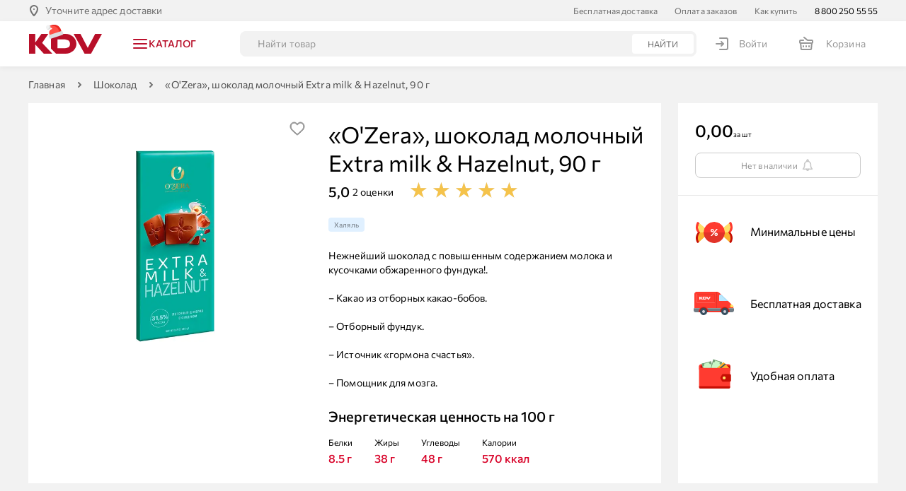

--- FILE ---
content_type: text/html; charset=utf-8
request_url: https://kdvonline.ru/product/shokolad-molochniy-extra-milk-hazelnut-35317
body_size: 117519
content:
<!doctype html> <html lang="ru" data-reactroot=""><head><title data-rh="true">Шоколад молочный Extra milk &amp; Hazelnut «O&#x27;Zera», 90 г - купить по цене производителя с бесплатной доставкой в интернет-магазине KDV</title><link data-rh="true" rel="shortcut icon" href="/favicon.ico" type="image/x-icon"/><link data-rh="true" rel="manifest" href="/static/kdv/manifest.json"/><link data-rh="true" rel="shortcut icon" type="image/png" href="/static/kdv/icons/favicon-16x16.png" sizes="16x16"/><link data-rh="true" rel="shortcut icon" type="image/png" href="/static/kdv/icons/favicon-32x32.png" sizes="32x32"/><link data-rh="true" rel="shortcut icon" type="image/png" href="/static/kdv/icons/favicon-96x96.png" sizes="96x96"/><link data-rh="true" rel="shortcut icon" type="image/png" href="/static/kdv/icons/favicon-192x192.png" sizes="192x192"/><link data-rh="true" rel="apple-touch-icon" href="/static/kdv/icons/apple-touch-icon.png"/><link data-rh="true" rel="apple-touch-icon" sizes="57x57" href="/static/kdv/icons/apple-touch-icon-57x57.png"/><link data-rh="true" rel="apple-touch-icon" sizes="60x60" href="/static/kdv/icons/apple-touch-icon-60x60.png"/><link data-rh="true" rel="apple-touch-icon" sizes="72x72" href="/static/kdv/icons/apple-touch-icon-72x72.png"/><link data-rh="true" rel="apple-touch-icon" sizes="76x76" href="/static/kdv/icons/apple-touch-icon-76x76.png"/><link data-rh="true" rel="apple-touch-icon" sizes="114x114" href="/static/kdv/icons/apple-touch-icon-114x114.png"/><link data-rh="true" rel="apple-touch-icon" sizes="120x120" href="/static/kdv/icons/apple-touch-icon-120x120.png"/><link data-rh="true" rel="apple-touch-icon" sizes="144x144" href="/static/kdv/icons/apple-touch-icon-144x144.png"/><link data-rh="true" rel="apple-touch-icon" sizes="152x152" href="/static/kdv/icons/apple-touch-icon-152x152.png"/><link data-rh="true" rel="apple-touch-icon" sizes="180x180" href="/static/kdv/icons/apple-touch-icon-180x180.png"/><meta data-rh="true" name="google" content="notranslate"/><meta data-rh="true" name="format-detection" content="telephone=no"/><meta data-rh="true" name="format-detection" content="date=no"/><meta data-rh="true" name="format-detection" content="address=no"/><meta data-rh="true" name="format-detection" content="email=no"/><meta data-rh="true" name="viewport" content="width=device-width, initial-scale=1.0, user-scalable=no"/><meta data-rh="true" name="msapplication-square70x70logo" content="/static/kdv/icons/ms-icon-70x70.png"/><meta data-rh="true" name="msapplication-square150x150logo" content="/static/kdv/icons/ms-icon-150x150.png"/><meta data-rh="true" name="msapplication-wide310x150logo" content="/static/kdv/icons/ms-icon-310x150.png"/><meta data-rh="true" name="msapplication-square310x310logo" content="/static/kdv/icons/ms-icon-310x310.png"/><meta data-rh="true" name="application-name" content="KDV Online"/><meta data-rh="true" name="apple-mobile-web-app-title" content="KDV Online"/><meta data-rh="true" name="apple-itunes-app" content="app-id=1408647025, app-argument=https://kdvonline.ru/product/shokolad-molochniy-extra-milk-hazelnut-35317"/><meta data-rh="true" property="business:contact_data:country_name" content="Россия"/><meta data-rh="true" property="business:contact_data:email" content="info@kdvonline.ru"/><meta data-rh="true" property="business:contact_data:phone_number" content="88002505555"/><meta data-rh="true" property="business:contact_data:website" content="https://kdvonline.ru"/><meta data-rh="true" property="og:locale" content="ru_RU"/><meta data-rh="true" property="og:type" content="website"/><meta data-rh="true" property="og:title" content="Шоколад молочный Extra milk &amp; Hazelnut «O&#x27;Zera», 90 г - купить по цене производителя с бесплатной доставкой в интернет-магазине KDV"/><meta data-rh="true" property="og:description" content="Шоколад молочный Extra milk &amp; Hazelnut «O&#x27;Zera», 90 г с бесплатной доставкой до дома или офиса из интернет-магазина KDV. Свежие продукты напрямую от производителя, удобные интервалы доставки, отзывы на товары, оплата на сайте или курьеру при получении."/><meta data-rh="true" property="og:url" content="https://kdvonline.ru/product/shokolad-molochniy-extra-milk-hazelnut-35317"/><meta data-rh="true" property="og:site_name" content="KDV Online"/><meta data-rh="true" name="description" content="Шоколад молочный Extra milk &amp; Hazelnut «O&#x27;Zera», 90 г с бесплатной доставкой до дома или офиса из интернет-магазина KDV. Свежие продукты напрямую от производителя, удобные интервалы доставки, отзывы на товары, оплата на сайте или курьеру при получении."/><meta data-rh="true" property="product:price:amount" content="0.00"/><meta data-rh="true" property="product:price:currency"/><meta data-rh="true" property="vk:image" content="https://api.magonline.ru/thumbnail/510x228/40/079/40079.png"/><meta data-rh="true" name="twitter:image" content="https://api.magonline.ru/thumbnail/740x494/40/079/40079.png"/><meta data-rh="true" property="og:image" content="https://api.magonline.ru/thumbnail/740x494/40/079/40079.png"/><meta data-rh="true" property="og:image:width" content="740"/><meta data-rh="true" property="og:image:height" content="494"/><script data-rh="true" type="application/ld+json">{"@context":"http://schema.org","@type":"WebSite","url":"https://kdvonline.ru","potentialAction":{"@type":"SearchAction","target":"https://kdvonline.ru/search?query={query}","query-input":"required name=query"}}</script><script data-rh="true" type="application/ld+json">{"@context":"http://schema.org/","@type":"Product","name":"«O'Zera», шоколад молочный Extra milk & Hazelnut, 90 г","image":["https://api.magonline.ru/thumbnail/740x740/40/079/40079.png"],"description":"Нежнейший шоколад с повышенным содержанием молока и кусочками обжаренного фундука!.    \n \n– Какао из отборных какао-бобов. \n\n– Отборный фундук. \n\n– Источник «гормона счастья». \n\n– Помощник для мозга.","offers":{"@type":"Offer","priceCurrency":null,"price":0,"url":"https://kdvonline.ru/product/shokolad-molochniy-extra-milk-hazelnut-35317","availability":"https://schema.org/OutOfStock"},"brand":{"@type":"Brand","name":"O'Zera"},"aggregateRating":{"@type":"AggregateRating","ratingValue":5,"ratingCount":2}}</script><link rel="preload" as="font" href="https://kdvonline.ru/static/font/medium-b454dc4dcc55b273.woff2" type="font/woff2" crossorigin="anonymous"/><link rel="preload" as="font" href="https://kdvonline.ru/static/font/regular-deb263a36c00f748.woff2" type="font/woff2" crossorigin="anonymous"/><style>@font-face{font-family:"Commissioner";font-display:swap;src:url(/static/font/regular-deb263a36c00f748.woff2) format("woff2");font-weight:normal;font-style:normal}@font-face{font-family:"Commissioner";font-display:swap;src:url(/static/font/medium-b454dc4dcc55b273.woff2) format("woff2");font-weight:500;font-style:normal}@font-face{font-family:"SB Sans Interface";font-display:swap;font-weight:normal;font-style:normal;src:url(/static/font/ru-eeeafcd05032fe82.woff2) format("woff2");unicode-range:U+0411,U+0411-0412,U+041e,U+0421,U+0430-0431,U+0435,U+0437-0439,U+043b,U+043d-0442,U+0447,U+044c,U+0020,U+0044,U+0049}:root{--font-family:Commissioner, Arial, sans-serif;--main:#d80027;--main-light: #fe1943;--main-dark: #bb112d;--main-ghost: #ffecef;--header: #b80f29;--mobile-catalog-back: #0c68f2;--price: var(--main-light);--field-required: var(--main);--map-placemark:#d80027;--icon-bell-active: var(--main);--icon-bell-hover: var(--main-light);--icon-bell-pressed: var(--main-dark);--icon-heart-active: var(--main);--icon-heart-hover: var(--main-light);--icon-heart-pressed: var(--main-dark);--icon-filter-primary: var(--main);--icon-filter-active: #0c68f2;--icon-upload-cross-primary: #ff3b30;--icon-upload-cross-hover: var(--main-light);--icon-upload-cross-active: var(--main-dark);--image-box_on-substrate-primary: #a6001e;--image-box_on-substrate-secondary: var(--main);--image-candy_percent-wrap-dark: #c60f05;--image-candy_percent-wrap-light: #ff3b30;--image-candy_percent-candy-dark: #e23329;--image-candy_percent-candy-light: #ff3b30;--image-scroll_with-clock-clock-primary: var(--main);--image-scroll_with-clock-clock-secondary: #da4a54;--image-truck_on-substrate-main: var(--main);--image-wallet-dark: #c60f05;--image-wallet-light: #ff3b30}</style><link rel="stylesheet" href="https://kdvonline.ru/static/styles.b7af1ef6b8a32f78.css"/><link rel="dns-prefetch" href="https://www.google.com"/><link rel="dns-prefetch" href="https://www.google.ru"/><link rel="dns-prefetch" href="https://www.google-analytics.com"/><link rel="dns-prefetch" href="https://googleads.g.doubleclick.net"/><link rel="dns-prefetch" href="https://www.googleadservices.com"/><link rel="dns-prefetch" href="https://vk.com"/><link rel="dns-prefetch" href="https://www.googletagmanager.com"/><link rel="dns-prefetch" href="https://stats.g.doubleclick.net"/><script>(function(w,d,s,l,i){w[l]=w[l]||[];w[l].push({'gtm.start': new Date().getTime(),event:'gtm.js'});var f=d.getElementsByTagName(s)[0], j=d.createElement(s),dl=l!='dataLayer'?'&l='+l:'';j.async=true;j.src='https://www.googletagmanager.com/gtm.js?id='+i+dl;f.parentNode.insertBefore(j,f);})(window,document,'script','dataLayer','GTM-PRLZMWH');</script></head><body><noscript><iframe src="https://www.googletagmanager.com/ns.html?id=GTM-PRLZMWH" height="0" width="0" style="display:none;visibility:hidden"></iframe></noscript><main id="app"><div itemscope="" itemType="http://schema.org/WebSite"><link itemProp="url" href="https://kdvonline.ru"/><meta itemProp="name" content="KDV Online"/><div class="akMNjtTqC" style="--android-banner-height:0px"><div class="aAJEYCDH7"><div class="bAJEYCDH7"><button class="azoCpkVFy dAJEYCDH7" type="button" title="Уточните адрес доставки">Уточните адрес доставки</button><div class="eAJEYCDH7"><a class="aJjLH4KAr fAJEYCDH7 pJjLH4KAr gJjLH4KAr" href="/delivery">Бесплатная доставка</a><a class="aJjLH4KAr fAJEYCDH7 pJjLH4KAr gJjLH4KAr" href="/payment-orders">Оплата заказов</a><a class="aJjLH4KAr fAJEYCDH7 pJjLH4KAr gJjLH4KAr" href="/how-to-buy">Как купить</a></div><div class="gAJEYCDH7"><a href="tel:+78002505555" class="aJjLH4KAr hAJEYCDH7 pJjLH4KAr dJjLH4KAr">8 800 250 55 55</a></div></div></div><div class=""></div><div id="header" class="layout__header be5HEqxY7"><div class="fe5HEqxY7"><div class="ge5HEqxY7"><div class="je5HEqxY7"><a class="aJjLH4KAr dJjLH4KAr" href="/"><div class="akJcnPuly dkJcnPuly"></div></a></div><div class="aLI5QcS00 eLI5QcS00"><button class="cLI5QcS00"><span class="av6ntUKUH gLI5QcS00" role="img"><svg xmlns="http://www.w3.org/2000/svg" width="24" height="24" fill="none" viewBox="0 0 24 24" class="cv6ntUKUH"><rect width="20" height="2" x="2" y="5" fill="currentColor" rx="1"></rect><rect width="20" height="2" x="2" y="11" fill="currentColor" rx="1"></rect><rect width="20" height="2" x="2" y="17" fill="currentColor" rx="1"></rect></svg></span><div class="anO3a8VSJ iLI5QcS00 bnO3a8VSJ snO3a8VSJ dnO3a8VSJ">Каталог</div></button><div data-simplebar="init" class="dLI5QcS00"><div class="simplebar-wrapper"><div class="simplebar-height-auto-observer-wrapper"><div class="simplebar-height-auto-observer"></div></div><div class="simplebar-mask"><div class="simplebar-offset"><div class="simplebar-content-wrapper" tabindex="0" role="region" aria-label="scrollable content"><div class="simplebar-content"><div class="fLI5QcS00"><div class="jLI5QcS00"><div class="aEyNFtFNC"><div class="aUlD4teZ6"><a class="bUlD4teZ6" href="/catalog/newest-730"><picture class="dUlD4teZ6"><source srcSet="https://api.magonline.ru/thumbnail/40x40/31/233/31233.webp, https://api.magonline.ru/thumbnail/80x80/31/233/31233.webp 2x" type="image/webp" media=""/><source srcSet="https://api.magonline.ru/thumbnail/40x40/31/233/31233.png, https://api.magonline.ru/thumbnail/80x80/31/233/31233.png 2x" type="image/png" media=""/><img src="https://api.magonline.ru/thumbnail/40x40/31/233/31233.png" class="eUlD4teZ6" alt="Новинки" title="Новинки"/></picture><div class="anO3a8VSJ fUlD4teZ6 bnO3a8VSJ qnO3a8VSJ">Новинки</div></a></div><div class="aUlD4teZ6"><a class="bUlD4teZ6" href="/catalog/bestseller-729"><picture class="dUlD4teZ6"><source srcSet="https://api.magonline.ru/thumbnail/40x40/31/232/31232.webp, https://api.magonline.ru/thumbnail/80x80/31/232/31232.webp 2x" type="image/webp" media=""/><source srcSet="https://api.magonline.ru/thumbnail/40x40/31/232/31232.png, https://api.magonline.ru/thumbnail/80x80/31/232/31232.png 2x" type="image/png" media=""/><img src="https://api.magonline.ru/thumbnail/40x40/31/232/31232.png" class="eUlD4teZ6" alt="Хиты" title="Хиты"/></picture><div class="anO3a8VSJ fUlD4teZ6 bnO3a8VSJ qnO3a8VSJ">Хиты</div></a></div><div class="aUlD4teZ6"><a class="bUlD4teZ6" href="/catalog/vafli-11"><picture class="dUlD4teZ6"><source srcSet="https://api.magonline.ru/thumbnail/40x40/01/599/1599.webp, https://api.magonline.ru/thumbnail/80x80/01/599/1599.webp 2x" type="image/webp" media=""/><source srcSet="https://api.magonline.ru/thumbnail/40x40/01/599/1599.png, https://api.magonline.ru/thumbnail/80x80/01/599/1599.png 2x" type="image/png" media=""/><img src="https://api.magonline.ru/thumbnail/40x40/01/599/1599.png" class="eUlD4teZ6" alt="Вафли" title="Вафли"/></picture><div class="anO3a8VSJ fUlD4teZ6 bnO3a8VSJ qnO3a8VSJ">Вафли</div></a></div><div class="aUlD4teZ6"><a class="bUlD4teZ6" href="/catalog/pechenye-3"><picture class="dUlD4teZ6"><source srcSet="https://api.magonline.ru/thumbnail/40x40/01/589/1589.webp, https://api.magonline.ru/thumbnail/80x80/01/589/1589.webp 2x" type="image/webp" media=""/><source srcSet="https://api.magonline.ru/thumbnail/40x40/01/589/1589.png, https://api.magonline.ru/thumbnail/80x80/01/589/1589.png 2x" type="image/png" media=""/><img src="https://api.magonline.ru/thumbnail/40x40/01/589/1589.png" class="eUlD4teZ6" alt="Печенье" title="Печенье"/></picture><div class="anO3a8VSJ fUlD4teZ6 bnO3a8VSJ qnO3a8VSJ">Печенье</div></a></div><div class="aUlD4teZ6"><a class="bUlD4teZ6" href="/catalog/kreker-12"><picture class="dUlD4teZ6"><source srcSet="https://api.magonline.ru/thumbnail/40x40/01/600/1600.webp, https://api.magonline.ru/thumbnail/80x80/01/600/1600.webp 2x" type="image/webp" media=""/><source srcSet="https://api.magonline.ru/thumbnail/40x40/01/600/1600.png, https://api.magonline.ru/thumbnail/80x80/01/600/1600.png 2x" type="image/png" media=""/><img src="https://api.magonline.ru/thumbnail/40x40/01/600/1600.png" class="eUlD4teZ6" alt="Крекер" title="Крекер"/></picture><div class="anO3a8VSJ fUlD4teZ6 bnO3a8VSJ qnO3a8VSJ">Крекер</div></a></div><div class="aUlD4teZ6"><a class="bUlD4teZ6" href="/catalog/sukhie-zavtraki-255"><picture class="dUlD4teZ6"><source srcSet="https://api.magonline.ru/thumbnail/40x40/30/088/30088.webp, https://api.magonline.ru/thumbnail/80x80/30/088/30088.webp 2x" type="image/webp" media=""/><source srcSet="https://api.magonline.ru/thumbnail/40x40/30/088/30088.png, https://api.magonline.ru/thumbnail/80x80/30/088/30088.png 2x" type="image/png" media=""/><img src="https://api.magonline.ru/thumbnail/40x40/30/088/30088.png" class="eUlD4teZ6" alt="Сухие завтраки" title="Сухие завтраки"/></picture><div class="anO3a8VSJ fUlD4teZ6 bnO3a8VSJ qnO3a8VSJ">Сухие завтраки</div></a></div><div class="aUlD4teZ6"><a class="bUlD4teZ6" href="/catalog/tarallini-42"><picture class="dUlD4teZ6"><source srcSet="https://api.magonline.ru/thumbnail/40x40/01/596/1596.webp, https://api.magonline.ru/thumbnail/80x80/01/596/1596.webp 2x" type="image/webp" media=""/><source srcSet="https://api.magonline.ru/thumbnail/40x40/01/596/1596.png, https://api.magonline.ru/thumbnail/80x80/01/596/1596.png 2x" type="image/png" media=""/><img src="https://api.magonline.ru/thumbnail/40x40/01/596/1596.png" class="eUlD4teZ6" alt="Тараллини" title="Тараллини"/></picture><div class="anO3a8VSJ fUlD4teZ6 bnO3a8VSJ qnO3a8VSJ">Тараллини</div></a></div><div class="aUlD4teZ6"><a class="bUlD4teZ6" href="/catalog/pryaniki-18"><picture class="dUlD4teZ6"><source srcSet="https://api.magonline.ru/thumbnail/40x40/01/601/1601.webp, https://api.magonline.ru/thumbnail/80x80/01/601/1601.webp 2x" type="image/webp" media=""/><source srcSet="https://api.magonline.ru/thumbnail/40x40/01/601/1601.png, https://api.magonline.ru/thumbnail/80x80/01/601/1601.png 2x" type="image/png" media=""/><img src="https://api.magonline.ru/thumbnail/40x40/01/601/1601.png" class="eUlD4teZ6" alt="Пряники" title="Пряники"/></picture><div class="anO3a8VSJ fUlD4teZ6 bnO3a8VSJ qnO3a8VSJ">Пряники</div></a></div><div class="aUlD4teZ6"><a class="bUlD4teZ6" href="/catalog/kruassany-22"><picture class="dUlD4teZ6"><source srcSet="https://api.magonline.ru/thumbnail/40x40/01/612/1612.webp, https://api.magonline.ru/thumbnail/80x80/01/612/1612.webp 2x" type="image/webp" media=""/><source srcSet="https://api.magonline.ru/thumbnail/40x40/01/612/1612.png, https://api.magonline.ru/thumbnail/80x80/01/612/1612.png 2x" type="image/png" media=""/><img src="https://api.magonline.ru/thumbnail/40x40/01/612/1612.png" class="eUlD4teZ6" alt="Круассаны" title="Круассаны"/></picture><div class="anO3a8VSJ fUlD4teZ6 bnO3a8VSJ qnO3a8VSJ">Круассаны</div></a></div><div class="aUlD4teZ6"><a class="bUlD4teZ6" href="/catalog/torty-rulety-keksy-10"><picture class="dUlD4teZ6"><source srcSet="https://api.magonline.ru/thumbnail/40x40/01/616/1616.webp, https://api.magonline.ru/thumbnail/80x80/01/616/1616.webp 2x" type="image/webp" media=""/><source srcSet="https://api.magonline.ru/thumbnail/40x40/01/616/1616.png, https://api.magonline.ru/thumbnail/80x80/01/616/1616.png 2x" type="image/png" media=""/><img src="https://api.magonline.ru/thumbnail/40x40/01/616/1616.png" class="eUlD4teZ6" alt="Торты, рулеты, кексы" title="Торты, рулеты, кексы"/></picture><div class="anO3a8VSJ fUlD4teZ6 bnO3a8VSJ qnO3a8VSJ">Торты, рулеты, кексы</div></a></div><div class="aUlD4teZ6"><a class="bUlD4teZ6" href="/catalog/konfety-1"><picture class="dUlD4teZ6"><source srcSet="https://api.magonline.ru/thumbnail/40x40/01/587/1587.webp, https://api.magonline.ru/thumbnail/80x80/01/587/1587.webp 2x" type="image/webp" media=""/><source srcSet="https://api.magonline.ru/thumbnail/40x40/01/587/1587.png, https://api.magonline.ru/thumbnail/80x80/01/587/1587.png 2x" type="image/png" media=""/><img src="https://api.magonline.ru/thumbnail/40x40/01/587/1587.png" class="eUlD4teZ6" alt="Конфеты" title="Конфеты"/></picture><div class="anO3a8VSJ fUlD4teZ6 bnO3a8VSJ qnO3a8VSJ">Конфеты</div></a></div><div class="aUlD4teZ6"><a class="bUlD4teZ6" href="/catalog/karamel-15"><picture class="dUlD4teZ6"><source srcSet="https://api.magonline.ru/thumbnail/40x40/01/602/1602.webp, https://api.magonline.ru/thumbnail/80x80/01/602/1602.webp 2x" type="image/webp" media=""/><source srcSet="https://api.magonline.ru/thumbnail/40x40/01/602/1602.png, https://api.magonline.ru/thumbnail/80x80/01/602/1602.png 2x" type="image/png" media=""/><img src="https://api.magonline.ru/thumbnail/40x40/01/602/1602.png" class="eUlD4teZ6" alt="Карамель" title="Карамель"/></picture><div class="anO3a8VSJ fUlD4teZ6 bnO3a8VSJ qnO3a8VSJ">Карамель</div></a></div><div class="aUlD4teZ6"><a class="bUlD4teZ6" href="/catalog/drazhe-14"><picture class="dUlD4teZ6"><source srcSet="https://api.magonline.ru/thumbnail/40x40/01/603/1603.webp, https://api.magonline.ru/thumbnail/80x80/01/603/1603.webp 2x" type="image/webp" media=""/><source srcSet="https://api.magonline.ru/thumbnail/40x40/01/603/1603.png, https://api.magonline.ru/thumbnail/80x80/01/603/1603.png 2x" type="image/png" media=""/><img src="https://api.magonline.ru/thumbnail/40x40/01/603/1603.png" class="eUlD4teZ6" alt="Драже" title="Драже"/></picture><div class="anO3a8VSJ fUlD4teZ6 bnO3a8VSJ qnO3a8VSJ">Драже</div></a></div><div class="aUlD4teZ6"><a class="bUlD4teZ6" href="/catalog/shokolad-5"><picture class="dUlD4teZ6"><source srcSet="https://api.magonline.ru/thumbnail/40x40/30/284/30284.webp, https://api.magonline.ru/thumbnail/80x80/30/284/30284.webp 2x" type="image/webp" media=""/><source srcSet="https://api.magonline.ru/thumbnail/40x40/30/284/30284.png, https://api.magonline.ru/thumbnail/80x80/30/284/30284.png 2x" type="image/png" media=""/><img src="https://api.magonline.ru/thumbnail/40x40/30/284/30284.png" class="eUlD4teZ6" alt="Шоколад" title="Шоколад"/></picture><div class="anO3a8VSJ fUlD4teZ6 bnO3a8VSJ qnO3a8VSJ">Шоколад</div></a></div><div class="aUlD4teZ6"><a class="bUlD4teZ6" href="/catalog/shokoladnaya-i-arakhisovaya-pasta-26"><picture class="dUlD4teZ6"><source srcSet="https://api.magonline.ru/thumbnail/40x40/30/287/30287.webp, https://api.magonline.ru/thumbnail/80x80/30/287/30287.webp 2x" type="image/webp" media=""/><source srcSet="https://api.magonline.ru/thumbnail/40x40/30/287/30287.png, https://api.magonline.ru/thumbnail/80x80/30/287/30287.png 2x" type="image/png" media=""/><img src="https://api.magonline.ru/thumbnail/40x40/30/287/30287.png" class="eUlD4teZ6" alt="Шоколадная и арахисовая паста" title="Шоколадная и арахисовая паста"/></picture><div class="anO3a8VSJ fUlD4teZ6 bnO3a8VSJ qnO3a8VSJ">Шоколадная и арахисовая паста</div></a></div><div class="aUlD4teZ6"><a class="bUlD4teZ6" href="/catalog/batonchiki-4"><picture class="dUlD4teZ6"><source srcSet="https://api.magonline.ru/thumbnail/40x40/30/291/30291.webp, https://api.magonline.ru/thumbnail/80x80/30/291/30291.webp 2x" type="image/webp" media=""/><source srcSet="https://api.magonline.ru/thumbnail/40x40/30/291/30291.png, https://api.magonline.ru/thumbnail/80x80/30/291/30291.png 2x" type="image/png" media=""/><img src="https://api.magonline.ru/thumbnail/40x40/30/291/30291.png" class="eUlD4teZ6" alt="Батончики" title="Батончики"/></picture><div class="anO3a8VSJ fUlD4teZ6 bnO3a8VSJ qnO3a8VSJ">Батончики</div></a></div><div class="aUlD4teZ6"><a class="bUlD4teZ6" href="/catalog/zefir-marmelad-7"><picture class="dUlD4teZ6"><source srcSet="https://api.magonline.ru/thumbnail/40x40/01/593/1593.webp, https://api.magonline.ru/thumbnail/80x80/01/593/1593.webp 2x" type="image/webp" media=""/><source srcSet="https://api.magonline.ru/thumbnail/40x40/01/593/1593.png, https://api.magonline.ru/thumbnail/80x80/01/593/1593.png 2x" type="image/png" media=""/><img src="https://api.magonline.ru/thumbnail/40x40/01/593/1593.png" class="eUlD4teZ6" alt="Зефир, мармелад" title="Зефир, мармелад"/></picture><div class="anO3a8VSJ fUlD4teZ6 bnO3a8VSJ qnO3a8VSJ">Зефир, мармелад</div></a></div><div class="aUlD4teZ6"><a class="bUlD4teZ6" href="/catalog/khalva-kozinaki-698"><picture class="dUlD4teZ6"><source srcSet="https://api.magonline.ru/thumbnail/40x40/25/527/25527.webp, https://api.magonline.ru/thumbnail/80x80/25/527/25527.webp 2x" type="image/webp" media=""/><source srcSet="https://api.magonline.ru/thumbnail/40x40/25/527/25527.png, https://api.magonline.ru/thumbnail/80x80/25/527/25527.png 2x" type="image/png" media=""/><img src="https://api.magonline.ru/thumbnail/40x40/25/527/25527.png" class="eUlD4teZ6" alt="Халва, козинаки" title="Халва, козинаки"/></picture><div class="anO3a8VSJ fUlD4teZ6 bnO3a8VSJ qnO3a8VSJ">Халва, козинаки</div></a></div><div class="aUlD4teZ6"><a class="bUlD4teZ6" href="/catalog/sushenye-frukty-713"><picture class="dUlD4teZ6"><source srcSet="https://api.magonline.ru/thumbnail/40x40/25/936/25936.webp, https://api.magonline.ru/thumbnail/80x80/25/936/25936.webp 2x" type="image/webp" media=""/><source srcSet="https://api.magonline.ru/thumbnail/40x40/25/936/25936.png, https://api.magonline.ru/thumbnail/80x80/25/936/25936.png 2x" type="image/png" media=""/><img src="https://api.magonline.ru/thumbnail/40x40/25/936/25936.png" class="eUlD4teZ6" alt="Сушеные фрукты" title="Сушеные фрукты"/></picture><div class="anO3a8VSJ fUlD4teZ6 bnO3a8VSJ qnO3a8VSJ">Сушеные фрукты</div></a></div><div class="aUlD4teZ6"><a class="bUlD4teZ6" href="/catalog/soki-i-nektary-39"><picture class="dUlD4teZ6"><source srcSet="https://api.magonline.ru/thumbnail/40x40/30/292/30292.webp, https://api.magonline.ru/thumbnail/80x80/30/292/30292.webp 2x" type="image/webp" media=""/><source srcSet="https://api.magonline.ru/thumbnail/40x40/30/292/30292.png, https://api.magonline.ru/thumbnail/80x80/30/292/30292.png 2x" type="image/png" media=""/><img src="https://api.magonline.ru/thumbnail/40x40/30/292/30292.png" class="eUlD4teZ6" alt="Соки и нектары" title="Соки и нектары"/></picture><div class="anO3a8VSJ fUlD4teZ6 bnO3a8VSJ qnO3a8VSJ">Соки и нектары</div></a></div><div class="aUlD4teZ6"><a class="bUlD4teZ6" href="/catalog/chay-23"><picture class="dUlD4teZ6"><source srcSet="https://api.magonline.ru/thumbnail/40x40/01/598/1598.webp, https://api.magonline.ru/thumbnail/80x80/01/598/1598.webp 2x" type="image/webp" media=""/><source srcSet="https://api.magonline.ru/thumbnail/40x40/01/598/1598.png, https://api.magonline.ru/thumbnail/80x80/01/598/1598.png 2x" type="image/png" media=""/><img src="https://api.magonline.ru/thumbnail/40x40/01/598/1598.png" class="eUlD4teZ6" alt="Чай" title="Чай"/></picture><div class="anO3a8VSJ fUlD4teZ6 bnO3a8VSJ qnO3a8VSJ">Чай</div></a></div><div class="aUlD4teZ6"><a class="bUlD4teZ6" href="/catalog/kofe-kakao-44"><picture class="dUlD4teZ6"><source srcSet="https://api.magonline.ru/thumbnail/40x40/01/595/1595.webp, https://api.magonline.ru/thumbnail/80x80/01/595/1595.webp 2x" type="image/webp" media=""/><source srcSet="https://api.magonline.ru/thumbnail/40x40/01/595/1595.png, https://api.magonline.ru/thumbnail/80x80/01/595/1595.png 2x" type="image/png" media=""/><img src="https://api.magonline.ru/thumbnail/40x40/01/595/1595.png" class="eUlD4teZ6" alt="Кофе, какао" title="Кофе, какао"/></picture><div class="anO3a8VSJ fUlD4teZ6 bnO3a8VSJ qnO3a8VSJ">Кофе, какао</div></a></div><div class="aUlD4teZ6"><a class="bUlD4teZ6" href="/catalog/zhevatelnaya-rezinka-25"><picture class="dUlD4teZ6"><source srcSet="https://api.magonline.ru/thumbnail/40x40/30/286/30286.webp, https://api.magonline.ru/thumbnail/80x80/30/286/30286.webp 2x" type="image/webp" media=""/><source srcSet="https://api.magonline.ru/thumbnail/40x40/30/286/30286.png, https://api.magonline.ru/thumbnail/80x80/30/286/30286.png 2x" type="image/png" media=""/><img src="https://api.magonline.ru/thumbnail/40x40/30/286/30286.png" class="eUlD4teZ6" alt="Жевательная резинка" title="Жевательная резинка"/></picture><div class="anO3a8VSJ fUlD4teZ6 bnO3a8VSJ qnO3a8VSJ">Жевательная резинка</div></a></div><div class="aUlD4teZ6"><a class="bUlD4teZ6" href="/catalog/iris-gematogen-2"><picture class="dUlD4teZ6"><source srcSet="https://api.magonline.ru/thumbnail/40x40/01/588/1588.webp, https://api.magonline.ru/thumbnail/80x80/01/588/1588.webp 2x" type="image/webp" media=""/><source srcSet="https://api.magonline.ru/thumbnail/40x40/01/588/1588.png, https://api.magonline.ru/thumbnail/80x80/01/588/1588.png 2x" type="image/png" media=""/><img src="https://api.magonline.ru/thumbnail/40x40/01/588/1588.png" class="eUlD4teZ6" alt="Ирис, гематоген" title="Ирис, гематоген"/></picture><div class="anO3a8VSJ fUlD4teZ6 bnO3a8VSJ qnO3a8VSJ">Ирис, гематоген</div></a></div><div class="aUlD4teZ6"><a class="bUlD4teZ6" href="/catalog/igrushki-456"><picture class="dUlD4teZ6"><source srcSet="https://api.magonline.ru/thumbnail/40x40/36/035/36035.webp, https://api.magonline.ru/thumbnail/80x80/36/035/36035.webp 2x" type="image/webp" media=""/><source srcSet="https://api.magonline.ru/thumbnail/40x40/36/035/36035.png, https://api.magonline.ru/thumbnail/80x80/36/035/36035.png 2x" type="image/png" media=""/><img src="https://api.magonline.ru/thumbnail/40x40/36/035/36035.png" class="eUlD4teZ6" alt="Игрушки" title="Игрушки"/></picture><div class="anO3a8VSJ fUlD4teZ6 bnO3a8VSJ qnO3a8VSJ">Игрушки</div></a></div><div class="aUlD4teZ6"><a class="bUlD4teZ6" href="/catalog/vse-dlya-tvorchestva-igry-803"><picture class="dUlD4teZ6"><source srcSet="https://api.magonline.ru/thumbnail/40x40/42/270/42270.webp, https://api.magonline.ru/thumbnail/80x80/42/270/42270.webp 2x" type="image/webp" media=""/><source srcSet="https://api.magonline.ru/thumbnail/40x40/42/270/42270.png, https://api.magonline.ru/thumbnail/80x80/42/270/42270.png 2x" type="image/png" media=""/><img src="https://api.magonline.ru/thumbnail/40x40/42/270/42270.png" class="eUlD4teZ6" alt="Все для творчества, игры" title="Все для творчества, игры"/></picture><div class="anO3a8VSJ fUlD4teZ6 bnO3a8VSJ qnO3a8VSJ">Все для творчества, игры</div></a></div><div class="aUlD4teZ6"><a class="bUlD4teZ6" href="/catalog/semechki-6"><picture class="dUlD4teZ6"><source srcSet="https://api.magonline.ru/thumbnail/40x40/01/592/1592.webp, https://api.magonline.ru/thumbnail/80x80/01/592/1592.webp 2x" type="image/webp" media=""/><source srcSet="https://api.magonline.ru/thumbnail/40x40/01/592/1592.png, https://api.magonline.ru/thumbnail/80x80/01/592/1592.png 2x" type="image/png" media=""/><img src="https://api.magonline.ru/thumbnail/40x40/01/592/1592.png" class="eUlD4teZ6" alt="Семечки" title="Семечки"/></picture><div class="anO3a8VSJ fUlD4teZ6 bnO3a8VSJ qnO3a8VSJ">Семечки</div></a></div><div class="aUlD4teZ6"><a class="bUlD4teZ6" href="/catalog/sukhariki-i-grenki-8"><picture class="dUlD4teZ6"><source srcSet="https://api.magonline.ru/thumbnail/40x40/26/605/26605.webp, https://api.magonline.ru/thumbnail/80x80/26/605/26605.webp 2x" type="image/webp" media=""/><source srcSet="https://api.magonline.ru/thumbnail/40x40/26/605/26605.png, https://api.magonline.ru/thumbnail/80x80/26/605/26605.png 2x" type="image/png" media=""/><img src="https://api.magonline.ru/thumbnail/40x40/26/605/26605.png" class="eUlD4teZ6" alt="Сухарики и гренки" title="Сухарики и гренки"/></picture><div class="anO3a8VSJ fUlD4teZ6 bnO3a8VSJ qnO3a8VSJ">Сухарики и гренки</div></a></div><div class="aUlD4teZ6"><a class="bUlD4teZ6" href="/catalog/sousy-ketchupy-mayonezy-41"><picture class="dUlD4teZ6"><source srcSet="https://api.magonline.ru/thumbnail/40x40/30/087/30087.webp, https://api.magonline.ru/thumbnail/80x80/30/087/30087.webp 2x" type="image/webp" media=""/><source srcSet="https://api.magonline.ru/thumbnail/40x40/30/087/30087.png, https://api.magonline.ru/thumbnail/80x80/30/087/30087.png 2x" type="image/png" media=""/><img src="https://api.magonline.ru/thumbnail/40x40/30/087/30087.png" class="eUlD4teZ6" alt="Соусы, кетчупы, майонезы" title="Соусы, кетчупы, майонезы"/></picture><div class="anO3a8VSJ fUlD4teZ6 bnO3a8VSJ qnO3a8VSJ">Соусы, кетчупы, майонезы</div></a></div><div class="aUlD4teZ6"><a class="bUlD4teZ6" href="/catalog/chipsy-i-popkorn-13"><picture class="dUlD4teZ6"><source srcSet="https://api.magonline.ru/thumbnail/40x40/01/615/1615.webp, https://api.magonline.ru/thumbnail/80x80/01/615/1615.webp 2x" type="image/webp" media=""/><source srcSet="https://api.magonline.ru/thumbnail/40x40/01/615/1615.png, https://api.magonline.ru/thumbnail/80x80/01/615/1615.png 2x" type="image/png" media=""/><img src="https://api.magonline.ru/thumbnail/40x40/01/615/1615.png" class="eUlD4teZ6" alt="Чипсы и попкорн" title="Чипсы и попкорн"/></picture><div class="anO3a8VSJ fUlD4teZ6 bnO3a8VSJ qnO3a8VSJ">Чипсы и попкорн</div></a></div><div class="aUlD4teZ6"><a class="bUlD4teZ6" href="/catalog/orekhi-myaso-ryba-9"><picture class="dUlD4teZ6"><source srcSet="https://api.magonline.ru/thumbnail/40x40/01/614/1614.webp, https://api.magonline.ru/thumbnail/80x80/01/614/1614.webp 2x" type="image/webp" media=""/><source srcSet="https://api.magonline.ru/thumbnail/40x40/01/614/1614.png, https://api.magonline.ru/thumbnail/80x80/01/614/1614.png 2x" type="image/png" media=""/><img src="https://api.magonline.ru/thumbnail/40x40/01/614/1614.png" class="eUlD4teZ6" alt="Орехи, мясо, рыба" title="Орехи, мясо, рыба"/></picture><div class="anO3a8VSJ fUlD4teZ6 bnO3a8VSJ qnO3a8VSJ">Орехи, мясо, рыба</div></a></div><div class="aUlD4teZ6"><a class="bUlD4teZ6" href="/catalog/makaronnye-izdeliya-50"><picture class="dUlD4teZ6"><source srcSet="https://api.magonline.ru/thumbnail/40x40/02/352/2352.webp, https://api.magonline.ru/thumbnail/80x80/02/352/2352.webp 2x" type="image/webp" media=""/><source srcSet="https://api.magonline.ru/thumbnail/40x40/02/352/2352.png, https://api.magonline.ru/thumbnail/80x80/02/352/2352.png 2x" type="image/png" media=""/><img src="https://api.magonline.ru/thumbnail/40x40/02/352/2352.png" class="eUlD4teZ6" alt="Макаронные изделия" title="Макаронные изделия"/></picture><div class="anO3a8VSJ fUlD4teZ6 bnO3a8VSJ qnO3a8VSJ">Макаронные изделия</div></a></div><div class="aUlD4teZ6"><a class="bUlD4teZ6" href="/catalog/smesi-dlya-desertov-spetsii-pripravy-46"><picture class="dUlD4teZ6"><source srcSet="https://api.magonline.ru/thumbnail/40x40/34/947/34947.webp, https://api.magonline.ru/thumbnail/80x80/34/947/34947.webp 2x" type="image/webp" media=""/><source srcSet="https://api.magonline.ru/thumbnail/40x40/34/947/34947.png, https://api.magonline.ru/thumbnail/80x80/34/947/34947.png 2x" type="image/png" media=""/><img src="https://api.magonline.ru/thumbnail/40x40/34/947/34947.png" class="eUlD4teZ6" alt="Смеси для десертов, специи, приправы" title="Смеси для десертов, специи, приправы"/></picture><div class="anO3a8VSJ fUlD4teZ6 bnO3a8VSJ qnO3a8VSJ">Смеси для десертов, специи, приправы</div></a></div><div class="aUlD4teZ6"><a class="bUlD4teZ6" href="/catalog/muka-19"><picture class="dUlD4teZ6"><source srcSet="https://api.magonline.ru/thumbnail/40x40/30/285/30285.webp, https://api.magonline.ru/thumbnail/80x80/30/285/30285.webp 2x" type="image/webp" media=""/><source srcSet="https://api.magonline.ru/thumbnail/40x40/30/285/30285.png, https://api.magonline.ru/thumbnail/80x80/30/285/30285.png 2x" type="image/png" media=""/><img src="https://api.magonline.ru/thumbnail/40x40/30/285/30285.png" class="eUlD4teZ6" alt="Мука" title="Мука"/></picture><div class="anO3a8VSJ fUlD4teZ6 bnO3a8VSJ qnO3a8VSJ">Мука</div></a></div><div class="aUlD4teZ6"><a class="bUlD4teZ6" href="/catalog/podarochnye-pakety-802"><picture class="dUlD4teZ6"><source srcSet="https://api.magonline.ru/thumbnail/40x40/42/278/42278.webp, https://api.magonline.ru/thumbnail/80x80/42/278/42278.webp 2x" type="image/webp" media=""/><source srcSet="https://api.magonline.ru/thumbnail/40x40/42/278/42278.png, https://api.magonline.ru/thumbnail/80x80/42/278/42278.png 2x" type="image/png" media=""/><img src="https://api.magonline.ru/thumbnail/40x40/42/278/42278.png" class="eUlD4teZ6" alt="Подарочные пакеты" title="Подарочные пакеты"/></picture><div class="anO3a8VSJ fUlD4teZ6 bnO3a8VSJ qnO3a8VSJ">Подарочные пакеты</div></a></div><div class="aUlD4teZ6"><a class="bUlD4teZ6" href="/catalog/batareyki-i-zazhigalki-253"><picture class="dUlD4teZ6"><source srcSet="https://api.magonline.ru/thumbnail/40x40/35/823/35823.webp, https://api.magonline.ru/thumbnail/80x80/35/823/35823.webp 2x" type="image/webp" media=""/><source srcSet="https://api.magonline.ru/thumbnail/40x40/35/823/35823.png, https://api.magonline.ru/thumbnail/80x80/35/823/35823.png 2x" type="image/png" media=""/><img src="https://api.magonline.ru/thumbnail/40x40/35/823/35823.png" class="eUlD4teZ6" alt="Батарейки и зажигалки" title="Батарейки и зажигалки"/></picture><div class="anO3a8VSJ fUlD4teZ6 bnO3a8VSJ qnO3a8VSJ">Батарейки и зажигалки</div></a></div><div class="aUlD4teZ6"><a class="bUlD4teZ6" href="/catalog/gigiena-i-ukhod-256"><picture class="dUlD4teZ6"><source srcSet="https://api.magonline.ru/thumbnail/40x40/30/289/30289.webp, https://api.magonline.ru/thumbnail/80x80/30/289/30289.webp 2x" type="image/webp" media=""/><source srcSet="https://api.magonline.ru/thumbnail/40x40/30/289/30289.png, https://api.magonline.ru/thumbnail/80x80/30/289/30289.png 2x" type="image/png" media=""/><img src="https://api.magonline.ru/thumbnail/40x40/30/289/30289.png" class="eUlD4teZ6" alt="Гигиена и уход" title="Гигиена и уход"/></picture><div class="anO3a8VSJ fUlD4teZ6 bnO3a8VSJ qnO3a8VSJ">Гигиена и уход</div></a></div><div class="aUlD4teZ6"><a class="bUlD4teZ6" href="/catalog/detskoe-pitanie-i-gigiena-800"><picture class="dUlD4teZ6"><source srcSet="https://api.magonline.ru/thumbnail/40x40/40/702/40702.webp, https://api.magonline.ru/thumbnail/80x80/40/702/40702.webp 2x" type="image/webp" media=""/><source srcSet="https://api.magonline.ru/thumbnail/40x40/40/702/40702.png, https://api.magonline.ru/thumbnail/80x80/40/702/40702.png 2x" type="image/png" media=""/><img src="https://api.magonline.ru/thumbnail/40x40/40/702/40702.png" class="eUlD4teZ6" alt="Детское питание и гигиена" title="Детское питание и гигиена"/></picture><div class="anO3a8VSJ fUlD4teZ6 bnO3a8VSJ qnO3a8VSJ">Детское питание и гигиена</div></a></div><div class="aUlD4teZ6"><a class="bUlD4teZ6" href="/catalog/zootovary-450"><picture class="dUlD4teZ6"><source srcSet="https://api.magonline.ru/thumbnail/40x40/16/514/16514.webp, https://api.magonline.ru/thumbnail/80x80/16/514/16514.webp 2x" type="image/webp" media=""/><source srcSet="https://api.magonline.ru/thumbnail/40x40/16/514/16514.png, https://api.magonline.ru/thumbnail/80x80/16/514/16514.png 2x" type="image/png" media=""/><img src="https://api.magonline.ru/thumbnail/40x40/16/514/16514.png" class="eUlD4teZ6" alt="Зоотовары" title="Зоотовары"/></picture><div class="anO3a8VSJ fUlD4teZ6 bnO3a8VSJ qnO3a8VSJ">Зоотовары</div></a></div><div class="aUlD4teZ6"><a class="bUlD4teZ6" href="/catalog/kukhonnye-prinadlezhnosti-451"><picture class="dUlD4teZ6"><source srcSet="https://api.magonline.ru/thumbnail/40x40/26/608/26608.webp, https://api.magonline.ru/thumbnail/80x80/26/608/26608.webp 2x" type="image/webp" media=""/><source srcSet="https://api.magonline.ru/thumbnail/40x40/26/608/26608.png, https://api.magonline.ru/thumbnail/80x80/26/608/26608.png 2x" type="image/png" media=""/><img src="https://api.magonline.ru/thumbnail/40x40/26/608/26608.png" class="eUlD4teZ6" alt="Кухонные принадлежности" title="Кухонные принадлежности"/></picture><div class="anO3a8VSJ fUlD4teZ6 bnO3a8VSJ qnO3a8VSJ">Кухонные принадлежности</div></a></div><div class="aUlD4teZ6"><a class="bUlD4teZ6" href="/catalog/vsyo-dlya-uborki-720"><picture class="dUlD4teZ6"><source srcSet="https://api.magonline.ru/thumbnail/40x40/26/604/26604.webp, https://api.magonline.ru/thumbnail/80x80/26/604/26604.webp 2x" type="image/webp" media=""/><source srcSet="https://api.magonline.ru/thumbnail/40x40/26/604/26604.png, https://api.magonline.ru/thumbnail/80x80/26/604/26604.png 2x" type="image/png" media=""/><img src="https://api.magonline.ru/thumbnail/40x40/26/604/26604.png" class="eUlD4teZ6" alt="Всё для уборки" title="Всё для уборки"/></picture><div class="anO3a8VSJ fUlD4teZ6 bnO3a8VSJ qnO3a8VSJ">Всё для уборки</div></a></div><div class="aUlD4teZ6"><a class="bUlD4teZ6" href="/catalog/novogodniy-assortiment-20"><picture class="dUlD4teZ6"><source srcSet="https://api.magonline.ru/thumbnail/40x40/02/225/2225.webp, https://api.magonline.ru/thumbnail/80x80/02/225/2225.webp 2x" type="image/webp" media=""/><source srcSet="https://api.magonline.ru/thumbnail/40x40/02/225/2225.png, https://api.magonline.ru/thumbnail/80x80/02/225/2225.png 2x" type="image/png" media=""/><img src="https://api.magonline.ru/thumbnail/40x40/02/225/2225.png" class="eUlD4teZ6" alt="Новогодний ассортимент" title="Новогодний ассортимент"/></picture><div class="anO3a8VSJ fUlD4teZ6 bnO3a8VSJ qnO3a8VSJ">Новогодний ассортимент</div></a></div></div></div></div></div></div></div></div><div class="simplebar-placeholder"></div></div><div class="aulxQrTA2 simplebar-horizontal"><div class="bulxQrTA2"></div></div><div class="aulxQrTA2 simplebar-vertical"><div class="bulxQrTA2"></div></div></div></div></div><div class="he5HEqxY7"><div class="aphkBGzOm"><form class="aIpro8vYp"><input type="search" class="input cIpro8vYp search-products apnp39zpV input_size_default" value="" autoComplete="off" name="search" placeholder="Найти товар"/><button class="dIpro8vYp aHNiH2c3i eHNiH2c3i pHNiH2c3i" type="submit"><span class="lHNiH2c3i">Найти</span></button><button class="eIpro8vYp aHNiH2c3i dHNiH2c3i" type="submit"><span class="lHNiH2c3i">Найти</span></button></form></div></div><div class="ie5HEqxY7"><div class="aVB6BVjAA"><a class="bVB6BVjAA fVB6BVjAA" rel="nofollow" href="/signin"><div class="anO3a8VSJ hVB6BVjAA qnO3a8VSJ dnO3a8VSJ">Войти</div></a><button class="bVB6BVjAA gVB6BVjAA" type="button" title="Вход"></button></div><a class="aJjLH4KAr aAqXA5cB9 dJjLH4KAr" href="/cart"><div class="anO3a8VSJ cAqXA5cB9 dAqXA5cB9 qnO3a8VSJ enO3a8VSJ">Корзина</div></a></div></div></div><div class="de5HEqxY7"></div><div class="dkMNjtTqC"><div class="aBH9wBssR ikMNjtTqC"><div id="mobile-header" class="bBH9wBssR"><div class="cBH9wBssR"><button type="button" class="av6ntUKUH f2CClCyNR" role="img"><svg xmlns="http://www.w3.org/2000/svg" width="24" height="24" fill="none" viewBox="0 0 24 24" class="cv6ntUKUH"><rect width="20" height="2" x="2" y="5" fill="currentColor" rx="1"></rect><rect width="20" height="2" x="2" y="11" fill="currentColor" rx="1"></rect><rect width="20" height="2" x="2" y="17" fill="currentColor" rx="1"></rect></svg></button><a class="aJjLH4KAr eBH9wBssR dJjLH4KAr" href="/"><div class="akJcnPuly dkJcnPuly bkJcnPuly"></div></a></div><div class="dBH9wBssR"><div class="aUJtz0P4U"><button type="button" class="dUJtz0P4U"></button><div class="cUJtz0P4U"><button type="button" class="av6ntUKUH fUJtz0P4U" role="img"><svg xmlns="http://www.w3.org/2000/svg" width="16" height="16" fill="none" viewBox="0 0 16 16" class="cv6ntUKUH"><path fill="currentColor" fill-rule="evenodd" d="M3.422 6.991h11.58a1 1 0 1 1 0 1.998h-11.6l5.281 5.307a.998.998 0 0 1-.002 1.41l-.002.002a.998.998 0 0 1-1.41 0l-.003-.002-6.855-6.89A1.023 1.023 0 0 1 0 8a1.02 1.02 0 0 1 .41-.816L7.267.294 7.27.292a.998.998 0 0 1 1.41 0l.002.002c.39.389.39 1.02.002 1.41l-5.26 5.287Z" clip-rule="evenodd"></path></svg></button><div class="aphkBGzOm"><form class="aIpro8vYp"><input type="search" class="input cIpro8vYp search-products apnp39zpV input_size_default" value="" autoComplete="off" name="search" placeholder="Найти товар"/><button class="dIpro8vYp aHNiH2c3i eHNiH2c3i pHNiH2c3i" type="submit"><span class="lHNiH2c3i">Найти</span></button><button class="eIpro8vYp aHNiH2c3i dHNiH2c3i" type="submit"><span class="lHNiH2c3i">Найти</span></button></form></div></div></div><button class="a9vKBfbWS"></button><a class="aJjLH4KAr aXZvZWYYU dJjLH4KAr" rel="nofollow" href="/cart"></a></div></div></div></div><div class="ekMNjtTqC"><div class="fkMNjtTqC"><div class="aNf67lp8Z"><div class="bNf67lp8Z"><div class="aJNKqZQVY" itemscope="" itemType="http://schema.org/BreadcrumbList"><span itemscope="" itemProp="itemListElement" itemType="http://schema.org/ListItem"><a class="aJjLH4KAr bJNKqZQVY qJjLH4KAr dJjLH4KAr" href="/"><span itemProp="name">Главная</span><meta itemProp="item" content="https://kdvonline.ru/"/><meta itemProp="position" content="1"/></a><span class="cJNKqZQVY"></span></span><span itemscope="" itemProp="itemListElement" itemType="http://schema.org/ListItem"><a class="aJjLH4KAr bJNKqZQVY qJjLH4KAr dJjLH4KAr" href="/catalog/shokolad-5"><span itemProp="name">Шоколад</span><meta itemProp="item" content="https://kdvonline.ru/catalog/shokolad-5"/><meta itemProp="position" content="2"/></a><span class="cJNKqZQVY"></span></span><div itemscope="" itemProp="itemListElement" itemType="http://schema.org/ListItem" class="anO3a8VSJ bJNKqZQVY bnO3a8VSJ qnO3a8VSJ"><span itemProp="name">«O&#x27;Zera», шоколад молочный Extra milk &amp; Hazelnut, 90 г</span><meta itemProp="position" content="3"/></div></div></div><div class="gNf67lp8Z"><div class="iNf67lp8Z"><div class="mNf67lp8Z"><div class="jNf67lp8Z"><div class="aKD7hbBha"></div></div><div class="kNf67lp8Z"><div class="an9RB9orJ"><button type="button" title="Добавить в избранное" class="av6ntUKUH aWZ5kEiMf" role="img"><svg xmlns="http://www.w3.org/2000/svg" width="24" height="24" fill="none" viewBox="0 0 24 24" class="cv6ntUKUH"><path fill="currentColor" stroke="currentColor" d="M12 21a1.16 1.16 0 0 1-.773-.294 231.349 231.349 0 0 0-2.274-1.979l-.004-.003c-2.015-1.737-3.755-3.237-4.965-4.714C2.63 12.358 2 10.79 2 9.08c0-1.662.564-3.196 1.587-4.318a5.35 5.35 0 0 1 4-1.762c1.155 0 2.212.37 3.143 1.097.47.368.895.818 1.27 1.342.375-.524.8-.974 1.27-1.342C14.202 3.37 15.26 3 16.414 3a5.35 5.35 0 0 1 4 1.762C21.438 5.884 22 7.418 22 9.08c0 1.711-.63 3.278-1.983 4.93-1.211 1.477-2.95 2.977-4.965 4.714a215.82 215.82 0 0 0-2.279 1.982c-.214.19-.488.294-.773.294ZM7.587 4.185a4.2 4.2 0 0 0-3.14 1.38c-.822.903-1.276 2.151-1.276 3.515 0 1.44.53 2.726 1.715 4.173 1.145 1.399 2.85 2.868 4.823 4.57l.004.003c.69.594 1.471 1.268 2.285 1.988.82-.72 1.602-1.396 2.294-1.992 1.973-1.701 3.677-3.17 4.823-4.569 1.185-1.447 1.714-2.734 1.714-4.173 0-1.364-.454-2.612-1.277-3.515a4.197 4.197 0 0 0-3.139-1.38c-.889 0-1.705.286-2.426.85-.642.502-1.09 1.138-1.352 1.582a.732.732 0 0 1-.635.365.732.732 0 0 1-.635-.365c-.262-.444-.71-1.08-1.352-1.582a3.857 3.857 0 0 0-2.426-.85Z"></path></svg></button></div></div><div class="aCdlMvidw oNf67lp8Z"><picture class="bCdlMvidw"><source srcSet="https://api.magonline.ru/thumbnail/440x294/40/079/40079.webp, https://api.magonline.ru/thumbnail/740x494/40/079/40079.webp 2x" type="image/webp" media="(max-width: 1199px)"/><source srcSet="https://api.magonline.ru/thumbnail/440x294/40/079/40079.png, https://api.magonline.ru/thumbnail/740x494/40/079/40079.png 2x" type="image/png" media="(max-width: 1199px)"/><source srcSet="https://api.magonline.ru/thumbnail/740x494/40/079/40079.webp" type="image/webp" media="(min-width: 1200px)"/><source srcSet="https://api.magonline.ru/thumbnail/740x494/40/079/40079.png" type="image/png" media="(min-width: 1200px)"/><img src="https://api.magonline.ru/thumbnail/740x494/40/079/40079.png" class="cCdlMvidw" alt="«O&#x27;Zera», шоколад молочный Extra milk &amp; Hazelnut, 90 г" title="«O&#x27;Zera», шоколад молочный Extra milk &amp; Hazelnut, 90 г"/></picture></div></div><div class="pNf67lp8Z"><div class="abmyCrC3L"><h1 class="akKful4AY bkKful4AY">«O&#x27;Zera», шоколад молочный Extra milk &amp; Hazelnut, 90 г</h1><div class="jbmyCrC3L"><div class="akYCHxpaW bkYCHxpaW ekYCHxpaW"><div class="aw7kflWEF"><div class="anO3a8VSJ bw7kflWEF bnO3a8VSJ vnO3a8VSJ">5,0</div><div class="cw7kflWEF">2 оценки</div></div><div class="ckYCHxpaW"><svg width="151" height="22" viewBox="0 0 151 22" fill="none" xmlns="http://www.w3.org/2000/svg"><path d="M11.4127 0L14.1068 8.2918H22.8254L15.7719 13.4164L18.4661 21.7082L11.4127 16.5836L4.35925 21.7082L7.05342 13.4164L0 8.2918H8.71851L11.4127 0Z" fill="#DADADA"></path><path d="M43.4127 0L46.1068 8.2918H54.8254L47.7719 13.4164L50.4661 21.7082L43.4127 16.5836L36.3593 21.7082L39.0534 13.4164L32 8.2918H40.7185L43.4127 0Z" fill="#DADADA"></path><path d="M78.1068 8.2918L75.4127 0L72.7185 8.2918H64L71.0534 13.4164L68.3593 21.7082L75.4127 16.5836L82.4661 21.7082L79.7719 13.4164L86.8254 8.2918H78.1068Z" fill="#DADADA"></path><path d="M107.413 0L110.107 8.2918H118.825L111.772 13.4164L114.466 21.7082L107.413 16.5836L100.359 21.7082L103.053 13.4164L96 8.2918H104.719L107.413 0Z" fill="#DADADA"></path><path d="M142.107 8.2918L139.413 0L136.719 8.2918H128L135.053 13.4164L132.359 21.7082L139.413 16.5836L146.466 21.7082L143.772 13.4164L150.825 8.2918H142.107Z" fill="#DADADA"></path><mask id="i0" style="mask-type:alpha" maskUnits="userSpaceOnUse" x="0" y="0" width="151" height="22"><path d="M11.4127 0L14.1068 8.2918H22.8254L15.7719 13.4164L18.4661 21.7082L11.4127 16.5836L4.35925 21.7082L7.05342 13.4164L0 8.2918H8.71851L11.4127 0Z" fill="#DADADA"></path><path d="M43.4127 0L46.1068 8.2918H54.8254L47.7719 13.4164L50.4661 21.7082L43.4127 16.5836L36.3593 21.7082L39.0534 13.4164L32 8.2918H40.7185L43.4127 0Z" fill="#DADADA"></path><path d="M78.1068 8.2918L75.4127 0L72.7185 8.2918H64L71.0534 13.4164L68.3593 21.7082L75.4127 16.5836L82.4661 21.7082L79.7719 13.4164L86.8254 8.2918H78.1068Z" fill="#DADADA"></path><path d="M107.413 0L110.107 8.2918H118.825L111.772 13.4164L114.466 21.7082L107.413 16.5836L100.359 21.7082L103.053 13.4164L96 8.2918H104.719L107.413 0Z" fill="#DADADA"></path><path d="M142.107 8.2918L139.413 0L136.719 8.2918H128L135.053 13.4164L132.359 21.7082L139.413 16.5836L146.466 21.7082L143.772 13.4164L150.825 8.2918H142.107Z" fill="#DADADA"></path></mask><g mask="url(#i0)"><rect y="-0.291992" width="106.1%" height="26" fill="#F5C34B"></rect></g></svg></div></div></div></div><div class="abmyCrC3L gbmyCrC3L"><div class="fjmUVc8j7"><div class="gjmUVc8j7"><div class="product-cart__price"><div class="product-price hS4IC9PhK"><div class="dS4IC9PhK"><div class="anO3a8VSJ iS4IC9PhK bnO3a8VSJ vnO3a8VSJ DnO3a8VSJ">0,00</div><div class="anO3a8VSJ fS4IC9PhK bnO3a8VSJ onO3a8VSJ">за   шт</div></div></div></div></div><div class="bjmUVc8j7"><div class="aB1K4zaze"><button type="button" class="a0VHJaJhg product-subscription-button_35317" title="Нажмите, и мы уведомим вас, когда товар появится"><div class="anO3a8VSJ b0VHJaJhg bnO3a8VSJ pnO3a8VSJ gnO3a8VSJ">Нет в наличии</div><span class="av6ntUKUH c0VHJaJhg" role="img"><svg xmlns="http://www.w3.org/2000/svg" width="20" height="20" fill="none" viewBox="0 0 20 20" class="cv6ntUKUH"><path fill="currentColor" stroke="currentColor" d="m16.62 15.163-1.146-1.908a5.672 5.672 0 0 1-.807-2.916V8.667A4.673 4.673 0 0 0 10 4.001a4.673 4.673 0 0 0-4.666 4.666v1.672a5.672 5.672 0 0 1-.808 2.916l-1.145 1.908a.333.333 0 0 0-.004.335.335.335 0 0 0 .29.17h12.667a.333.333 0 0 0 .286-.505ZM4.256 15l.842-1.404A6.332 6.332 0 0 0 6 10.34V8.667c0-2.206 1.794-4 4-4s4 1.794 4 4v1.672c0 1.148.312 2.274.902 3.258l.843 1.404H4.255Z"></path><path fill="currentColor" stroke="currentColor" d="M10 1.667c-.735 0-1.333.598-1.333 1.333v1.333c0 .184.15.334.333.334a.334.334 0 0 0 .334-.334V3c0-.368.298-.667.666-.667a.667.667 0 0 1 .667.667v1.333a.333.333 0 0 0 .667 0V3c0-.735-.598-1.333-1.334-1.333Zm1.443 13.497a.336.336 0 0 0-.457-.12.334.334 0 0 0-.12.458.995.995 0 0 1 .135.498 1.001 1.001 0 0 1-2 0c0-.174.047-.351.134-.498a.335.335 0 0 0-.12-.457.335.335 0 0 0-.456.12 1.655 1.655 0 0 0-.226.835 1.668 1.668 0 0 0 3.335 0 1.655 1.655 0 0 0-.225-.836Z"></path></svg></span></button></div></div></div></div><div class="abmyCrC3L"><div class="ajmNifX9c"><div class="anO3a8VSJ bjmNifX9c aFVT5JlYk lFVT5JlYk bnO3a8VSJ onO3a8VSJ">Халяль</div></div></div><div class="abmyCrC3L bbmyCrC3L"><div class="anO3a8VSJ dIg4nsTXW bnO3a8VSJ vnO3a8VSJ">Энергетическая ценность на 100 г</div><div class="aIg4nsTXW"><div class="cIg4nsTXW"><div class="agpAqNRUc"><div class="anO3a8VSJ bgpAqNRUc bnO3a8VSJ pnO3a8VSJ">Белки</div><div class="anO3a8VSJ cgpAqNRUc bnO3a8VSJ tnO3a8VSJ">8.5 г</div></div></div><div class="cIg4nsTXW"><div class="agpAqNRUc"><div class="anO3a8VSJ bgpAqNRUc bnO3a8VSJ pnO3a8VSJ">Жиры</div><div class="anO3a8VSJ cgpAqNRUc bnO3a8VSJ tnO3a8VSJ">38 г</div></div></div><div class="cIg4nsTXW"><div class="agpAqNRUc"><div class="anO3a8VSJ bgpAqNRUc bnO3a8VSJ pnO3a8VSJ">Углеводы</div><div class="anO3a8VSJ cgpAqNRUc bnO3a8VSJ tnO3a8VSJ">48 г</div></div></div><div class="cIg4nsTXW"><div class="agpAqNRUc"><div class="anO3a8VSJ bgpAqNRUc bnO3a8VSJ pnO3a8VSJ">Калории</div><div class="anO3a8VSJ cgpAqNRUc bnO3a8VSJ tnO3a8VSJ">570 ккал</div></div></div></div></div><div class="abmyCrC3L"><div itemProp="description" class="anO3a8VSJ fbmyCrC3L bnO3a8VSJ qnO3a8VSJ">Нежнейший шоколад с повышенным содержанием молока и кусочками обжаренного фундука!.    
 
– Какао из отборных какао-бобов. 

– Отборный фундук. 

– Источник «гормона счастья». 

– Помощник для мозга.</div></div></div></div><div class="rNf67lp8Z"><div class="sNf67lp8Z tNf67lp8Z"><div class="uNf67lp8Z wNf67lp8Z"><div class="ajmUVc8j7"><div class="gjmUVc8j7"><div class="product-cart__price"><div class="product-price hS4IC9PhK"><div class="dS4IC9PhK"><div class="anO3a8VSJ iS4IC9PhK bnO3a8VSJ vnO3a8VSJ DnO3a8VSJ">0,00</div><div class="anO3a8VSJ fS4IC9PhK bnO3a8VSJ onO3a8VSJ">за   шт</div></div></div></div></div><div class="bjmUVc8j7"><div class="aB1K4zaze"><button type="button" class="a0VHJaJhg product-subscription-button_35317" title="Нажмите, и мы уведомим вас, когда товар появится"><div class="anO3a8VSJ b0VHJaJhg bnO3a8VSJ pnO3a8VSJ gnO3a8VSJ">Нет в наличии</div><span class="av6ntUKUH c0VHJaJhg" role="img"><svg xmlns="http://www.w3.org/2000/svg" width="20" height="20" fill="none" viewBox="0 0 20 20" class="cv6ntUKUH"><path fill="currentColor" stroke="currentColor" d="m16.62 15.163-1.146-1.908a5.672 5.672 0 0 1-.807-2.916V8.667A4.673 4.673 0 0 0 10 4.001a4.673 4.673 0 0 0-4.666 4.666v1.672a5.672 5.672 0 0 1-.808 2.916l-1.145 1.908a.333.333 0 0 0-.004.335.335.335 0 0 0 .29.17h12.667a.333.333 0 0 0 .286-.505ZM4.256 15l.842-1.404A6.332 6.332 0 0 0 6 10.34V8.667c0-2.206 1.794-4 4-4s4 1.794 4 4v1.672c0 1.148.312 2.274.902 3.258l.843 1.404H4.255Z"></path><path fill="currentColor" stroke="currentColor" d="M10 1.667c-.735 0-1.333.598-1.333 1.333v1.333c0 .184.15.334.333.334a.334.334 0 0 0 .334-.334V3c0-.368.298-.667.666-.667a.667.667 0 0 1 .667.667v1.333a.333.333 0 0 0 .667 0V3c0-.735-.598-1.333-1.334-1.333Zm1.443 13.497a.336.336 0 0 0-.457-.12.334.334 0 0 0-.12.458.995.995 0 0 1 .135.498 1.001 1.001 0 0 1-2 0c0-.174.047-.351.134-.498a.335.335 0 0 0-.12-.457.335.335 0 0 0-.456.12 1.655 1.655 0 0 0-.226.835 1.668 1.668 0 0 0 3.335 0 1.655 1.655 0 0 0-.225-.836Z"></path></svg></span></button></div></div></div></div><a class="aVNWIeKcG bVNWIeKcG" href="/about"><span class="axU6kCzp8 cxU6kCzp8 a07Pfhr1Z d07Pfhr1Z dVNWIeKcG" role="img"><svg xmlns="http://www.w3.org/2000/svg" width="60" height="60" fill="none" viewBox="0 0 60 60" class="image__element"><mask id="i3" width="15" height="30" x="41" y="17" maskUnits="userSpaceOnUse" style="mask-type:alpha"><path fill="#fff" fill-rule="evenodd" d="M41.998 25.846v11C46.54 40.99 50.466 44.701 53 47c1.993 0 3-5.196 3-7.153C56 35.027 53 32 53 32s3-2.239 3-7c0-1.982-1.025-8-3-8a625.75 625.75 0 0 1-11.002 8.846Z" clip-rule="evenodd"></path></mask><g fill-rule="evenodd" clip-rule="evenodd" mask="url(#i3)"><path fill="#FFDF6A" d="M41.998 25.892v10.954c4.519 4.115 8.263 7.668 11.006 10.154C54.997 47 56 41.81 56 39.854c0-4.82-2.996-8.008-2.996-8.008S56 29.61 56 24.85c0-1.983-1.025-8.003-3-8.003-3.253 2.512-7 5.846-11.002 9.046Z"></path><path fill="#FCB230" d="M53.972 32H41.998l-.208 14.583H56L53.972 32Z"></path><path fill="var(--wrap-dark)" d="M57 16.846h-7.008c2.129 2.838 3.01 5.005 3.01 8.019 0 3.014-1.245 4.998-3.01 7.135 1.765 2.64 3.01 3.973 3.01 7.98 0 4.006-1.245 4.474-3.01 7.02H57V16.846Z"></path><path fill="var(--wrap-light)" d="M56 46.538V16.846h-6.019c2.254 3.163 3.01 5.021 3.01 8s-1.249 5.02-3.01 7.154H56v14.583-.044Z"></path></g><mask id="i2" width="15" height="30" x="4" y="17" maskUnits="userSpaceOnUse" style="mask-type:alpha"><path fill="#fff" fill-rule="evenodd" d="M18.002 26v11c-4.541 4.143-8.465 7.7-11 10C5.01 47 4 41.958 4 40.001 4 35.181 7.002 32 7.002 32S4 29.766 4 25.005C4 23.022 5.028 17 7.002 17c2.714 1.966 6.371 5.63 11 9Z" clip-rule="evenodd"></path></mask><g fill-rule="evenodd" clip-rule="evenodd" mask="url(#i2)"><path fill="#FFDF6A" d="M18.002 26v11A6240.224 6240.224 0 0 1 6.996 47C5.003 47 4 41.964 4 40.008 4 35.188 6.996 32 6.996 32S4 29.763 4 25.002C4 23.02 5.022 17 6.996 17c2.823 2.031 6.422 5.675 11.006 9Z"></path><path fill="#FCB230" d="M5.826 32h12.02l.364 14.736H4L5.826 32Z"></path><path fill="var(--wrap-dark)" d="M3 17h7.008c-2.129 2.838-3.01 5.005-3.01 8.019 0 3.014 1.245 4.844 3.01 6.981-1.765 2.64-3.01 4-3.01 8.007 0 4.006 1.245 4.447 3.01 6.993H3V17Z"></path><path fill="var(--wrap-light)" d="M4 46.692V17h6.019c-2.254 3.163-3.01 5.021-3.01 8 0 2.978 1.249 4.865 3.01 7H4v14.736-.044Z"></path></g><mask id="i1" width="31" height="30" x="15" y="17" maskUnits="userSpaceOnUse" style="mask-type:alpha"><path fill="#fff" fill-rule="evenodd" d="M30.001 17h.01c8.279 0 14.99 6.711 14.99 14.99 0 8.282-6.708 14.999-14.99 15.01h-.01c-8.273.01-14.989-6.687-15-14.96V32c0-8.284 6.716-15 15-15Z" clip-rule="evenodd"></path></mask><g fill-rule="evenodd" clip-rule="evenodd" mask="url(#i1)"><path fill="var(--candy-light)" d="M30 17h.01C38.29 17 45 23.711 45 31.99c0 8.282-6.708 14.999-14.99 15.01H30c-8.273.01-14.99-6.687-15-14.96V32c0-8.284 6.716-15 15-15Z"></path><path fill="var(--candy-dark)" d="m30.532 47-1.138-.002C21.401 46.69 15.011 40.097 15 32v.009h30C45 40.143 38.572 46.714 30.532 47Z"></path></g><path fill="#fff" fill-rule="evenodd" d="M29.544 29.3c0 .334-.063.64-.189.915a2.224 2.224 0 0 1-1.227 1.172 2.333 2.333 0 0 1-.862.163c-.33 0-.633-.054-.909-.163a2.115 2.115 0 0 1-.716-.46 2.099 2.099 0 0 1-.472-.712A2.394 2.394 0 0 1 25 29.3c0-.347.056-.661.17-.943.112-.282.27-.523.471-.724.202-.2.44-.356.716-.467.276-.11.579-.166.909-.166.33 0 .634.055.914.166.28.11.521.266.723.467.202.2.36.442.472.724.113.282.17.596.17.943Zm-1.55 0c0-.213-.018-.39-.055-.53a.927.927 0 0 0-.152-.335.526.526 0 0 0-.232-.175.815.815 0 0 0-.29-.05.79.79 0 0 0-.286.05.49.49 0 0 0-.221.175.963.963 0 0 0-.143.335 2.25 2.25 0 0 0-.052.53c0 .2.017.368.052.501a.89.89 0 0 0 .143.32.5.5 0 0 0 .221.17c.087.033.183.05.287.05.104 0 .2-.017.29-.05a.543.543 0 0 0 .23-.17.86.86 0 0 0 .153-.32c.037-.133.056-.3.056-.501Zm4.897-1.991a1.21 1.21 0 0 1 .24-.212.7.7 0 0 1 .398-.097H35l-7.89 9.705a.812.812 0 0 1-.245.211.702.702 0 0 1-.355.084H25l7.89-9.691ZM35 34.747c0 .334-.063.64-.189.917a2.221 2.221 0 0 1-1.227 1.173 2.334 2.334 0 0 1-.863.163c-.33 0-.632-.054-.908-.163a2.112 2.112 0 0 1-.716-.46 2.09 2.09 0 0 1-.472-.713 2.413 2.413 0 0 1-.17-.917c0-.346.057-.66.17-.942a2.11 2.11 0 0 1 .472-.723c.202-.2.44-.356.716-.466.276-.11.579-.166.908-.166.33 0 .635.055.915.166.28.11.52.266.723.466.201.2.359.441.472.723.113.282.169.596.169.942Zm-1.55 0c0-.209-.018-.383-.055-.523a.923.923 0 0 0-.153-.334.526.526 0 0 0-.23-.176.82.82 0 0 0-.29-.05.8.8 0 0 0-.287.05.49.49 0 0 0-.221.175.96.96 0 0 0-.144.335c-.034.14-.052.314-.052.523 0 .2.018.367.052.5.035.134.083.24.144.32.06.079.134.135.22.169.088.033.183.05.287.05a.825.825 0 0 0 .29-.05.544.544 0 0 0 .231-.17.859.859 0 0 0 .153-.318c.037-.134.055-.3.055-.501Z" clip-rule="evenodd"></path></svg></span><div class="anO3a8VSJ cVNWIeKcG bnO3a8VSJ rnO3a8VSJ">Минимальные цены</div></a><a class="aVNWIeKcG bVNWIeKcG" href="/delivery"><span class="axU6kCzp8 a07Pfhr1Z b07Pfhr1Z dVNWIeKcG" role="img"><svg xmlns="http://www.w3.org/2000/svg" width="60" height="60" fill="none" viewBox="0 0 60 60" class="image__element"><mask id="i7" width="57" height="29" x="1" y="15" maskUnits="userSpaceOnUse" style="mask-type:luminance"><path fill="#fff" fill-rule="evenodd" d="M34.01 15c1.21.04 2.12.21 3.01 1.04C49.36 27.54 56.12 34.06 57 35c.88.94.77 1.9 0 3a1 1 0 0 1 1 1v2a3 3 0 0 1-3 3H4a3 3 0 0 1-3-3v-2a1 1 0 0 1 1-1V18a3 3 0 0 1 3-3h29.01Z" clip-rule="evenodd"></path></mask><g mask="url(#i7)"><path fill="#FF3B30" fill-rule="evenodd" d="M5 15h29c1.22.04 2.12.18 3 1.01C49.35 27.55 56.17 34.07 57 35c.84.93.97 1.87 0 3 .56 0 1 .43 1 .99v2a3 3 0 0 1-3 3H4.01A3.02 3.02 0 0 1 1 41v-1.82c0-.55.46-1.18 1.01-1.18V18c0-1.66 1.33-3 2.99-3Z" clip-rule="evenodd"></path><path fill="#6F7C85" d="M1 38h58.01v6H1v-6Z"></path><path fill="#979797" d="M1 38h57v1H1z"></path><path fill="#F4372C" fill-rule="evenodd" d="M40 42.01H21V44h19v-1.99Z" clip-rule="evenodd"></path><path fill="#E23329" fill-rule="evenodd" d="M33 15h1v23h-1V15Z" clip-rule="evenodd"></path><mask id="i6" width="6" height="6" x="52" y="32" maskUnits="userSpaceOnUse" style="mask-type:luminance"><path fill="#fff" fill-rule="evenodd" d="M53 33h5v4.02L52 37v-2.99A1 1 0 0 1 53 33Z" clip-rule="evenodd"></path></mask><g fill-rule="evenodd" clip-rule="evenodd" mask="url(#i6)"><path fill="#FCB230" d="M52.91 33h4.57v4.38L52 37.36V34.1c0-.6.4-1.1.91-1.1Z"></path><path fill="#FFDF6A" d="m54 32.95 4.38.04v4.39L54 37.33v-4.38Z"></path></g><mask id="i5" width="14" height="9" x="37" y="19" maskUnits="userSpaceOnUse" style="mask-type:luminance"><path fill="#fff" fill-rule="evenodd" d="M38 19h3l9.04 9H37.02v-7.98A1 1 0 0 1 38 19Z" clip-rule="evenodd"></path></mask><g mask="url(#i5)"><path fill="#BBE8FE" fill-rule="evenodd" d="M38 19h3l9.72 9.25H37v-8.26a1 1 0 0 1 1-1Z" clip-rule="evenodd"></path></g><mask id="i4" width="15" height="10" x="38" y="19" maskUnits="userSpaceOnUse" style="mask-type:luminance"><path fill="#fff" fill-rule="evenodd" d="M38 19h12.5c2.3 4.54 2.94 7.03 1.93 7.5-.62.27.62 1.75-1.28 1.75h-3.36L38 19Z" clip-rule="evenodd"></path></mask><g mask="url(#i4)"><path fill="#A9DDF6" fill-rule="evenodd" d="M38 19h6.03c2.9 2.03 9.41 7.03 8.4 7.5-.62.27.47 1.5-1.43 1.5h-3.5L38 19Z" clip-rule="evenodd"></path></g></g><path fill="#E23329" fill-rule="evenodd" d="M38.05 44A7.06 7.06 0 0 1 45 36a7.06 7.06 0 0 1 6.95 8h-13.9Z" clip-rule="evenodd"></path><path fill="#A71E15" fill-rule="evenodd" d="M39.06 44A6.06 6.06 0 0 1 45 37a6.06 6.06 0 0 1 5.94 7H39.06Z" clip-rule="evenodd"></path><path fill="#E23329" fill-rule="evenodd" d="M8.05 44A7.06 7.06 0 0 1 15 36a7.06 7.06 0 0 1 6.95 8H8.05Z" clip-rule="evenodd"></path><path fill="#A71E15" fill-rule="evenodd" d="M9.06 44A6.07 6.07 0 0 1 15 37a6.07 6.07 0 0 1 5.94 7H9.06Z" clip-rule="evenodd"></path><path fill="#D3D1DB" stroke="#374F5F" stroke-width="3" d="M12.53 45.47A3.5 3.5 0 0 0 18.5 43a3.5 3.5 0 1 0-5.97 2.47ZM45 46.5a3.5 3.5 0 1 0 0-7 3.5 3.5 0 0 0 0 7Z"></path><path fill="#fff" fill-rule="evenodd" d="M23.5 22H25l-2.4 4h-1.43l-2.42-4h1.51l1.61 2.83L23.51 22Zm-6.57 0c1.3 0 2.37.9 2.37 2s-1.06 2-2.37 2h-2.05l-1.1-1.02V22h3.15Zm-.52 2.83c.99 0 1.44-.17 1.42-.94-.03-.57-.34-.9-1.5-.89h-1.07v1.83h1.15Zm-4.42-1L14.33 26h-1.95l-1.95-1.87.01 1.87H9.01L9 22h1.42v1.74l1.4-1.75h1.59l-1.42 1.83Z" clip-rule="evenodd"></path><path fill="#F1362A" fill-rule="evenodd" d="M6.01 18h24.42c.29 0 .58.34.58.57V30c0 .28-.24.45-.52.45-.27 0-.49-.17-.49-.45V20c0-1 0-1-1-1H6.01c-.27 0-.27-1 0-1Z" clip-rule="evenodd"></path><path fill="#FE6057" fill-rule="evenodd" d="M5.5 18H6v11c0 1 0 1 1 1h24v.49a.5.5 0 0 1-.48.5H6c-.6.01-1-.35-1-.99V18.47c0-.26.23-.47.5-.47Z" clip-rule="evenodd"></path></svg></span><div class="anO3a8VSJ cVNWIeKcG bnO3a8VSJ rnO3a8VSJ">Бесплатная доставка</div></a><a class="aVNWIeKcG bVNWIeKcG" href="/payment-orders"><span class="axU6kCzp8 fxU6kCzp8 a07Pfhr1Z c07Pfhr1Z dVNWIeKcG" role="img"><svg xmlns="http://www.w3.org/2000/svg" width="60" height="60" fill="none" viewBox="0 0 60 60" class="image__element"><path fill="var(--light)" fill-rule="evenodd" d="M13.002 17h36.001c1.003 0 1.994 1.06 1.994 2v5H10v-3.995C10 18.593 11.497 17 13.002 17Z" clip-rule="evenodd"></path><path fill="var(--dark)" fill-rule="evenodd" d="M13.013 19h37.971v7.017l-4.714-4.382-33.257.4s-1.012.033-1.012-1.501C12 19 13.013 19 13.013 19Z" clip-rule="evenodd"></path><mask id="i14" width="16" height="15" x="13" y="13" maskUnits="userSpaceOnUse" style="mask-type:luminance"><path fill="#fff" fill-rule="evenodd" d="m26.016 13.132 2.829 11.412-12.367 3.064-2.83-11.412 12.368-3.064Z" clip-rule="evenodd"></path></mask><g mask="url(#i14)"><path fill="#C8F7C6" fill-rule="evenodd" d="m26.016 13.133 2.829 11.412-12.367 3.065-2.83-11.412 12.368-3.065Z" clip-rule="evenodd"></path></g><mask id="i13" width="16" height="15" x="13" y="13" maskUnits="userSpaceOnUse" style="mask-type:luminance"><path fill="#fff" fill-rule="evenodd" d="m26.016 13.132 2.829 11.412-12.367 3.064-2.83-11.412 12.368-3.064Z" clip-rule="evenodd"></path></mask><g clip-rule="evenodd" mask="url(#i13)"><path stroke="#769F78" d="M25.685 13.683 14.202 16.53l2.61 10.532 11.484-2.846-2.61-10.532Z"></path><path fill="#769F78" fill-rule="evenodd" d="M23.332 15.36a2.278 2.278 0 0 0 2.76 1.65 2.263 2.263 0 0 0 1.657-2.745 2.278 2.278 0 0 0-2.76-1.65 2.263 2.263 0 0 0-1.657 2.745ZM12.66 18.004a2.278 2.278 0 0 0 2.76 1.65 2.263 2.263 0 0 0 1.658-2.745 2.278 2.278 0 0 0-2.76-1.65 2.263 2.263 0 0 0-1.657 2.745Z"></path></g><mask id="i12" width="16" height="16" x="25" y="10" maskUnits="userSpaceOnUse" style="mask-type:luminance"><path fill="#fff" fill-rule="evenodd" d="m28.765 10.567-3.275 11.07 11.834 3.699 3.276-11.07-11.835-3.699Z" clip-rule="evenodd"></path></mask><g mask="url(#i12)"><path fill="#C8F7C6" fill-rule="evenodd" d="m28.765 10.567-3.275 11.07 11.834 3.699 3.276-11.07-11.835-3.699Z" clip-rule="evenodd"></path></g><mask id="i11" width="17" height="18" x="24" y="10" maskUnits="userSpaceOnUse" style="mask-type:luminance"><path fill="#fff" fill-rule="evenodd" d="m28.765 10.567-4.033 13.387 11.834 3.7L40.6 14.267l-11.835-3.7Z" clip-rule="evenodd"></path></mask><g clip-rule="evenodd" mask="url(#i11)"><path stroke="#769F78" d="m29.057 11.129 10.989 3.435-3.394 11.328-10.988-3.435 3.393-11.328Z"></path><path fill="#769F78" fill-rule="evenodd" d="M28.473 14.706a2.253 2.253 0 0 1-1.476-2.792 2.186 2.186 0 0 1 2.75-1.47 2.253 2.253 0 0 1 1.476 2.791 2.186 2.186 0 0 1-2.75 1.47Zm10.147 3.177a2.253 2.253 0 0 1-1.477-2.791 2.186 2.186 0 0 1 2.75-1.471 2.253 2.253 0 0 1 1.477 2.792 2.186 2.186 0 0 1-2.75 1.47Z"></path></g><mask id="i10" width="23" height="21" x="28" y="14" maskUnits="userSpaceOnUse" style="mask-type:luminance"><path fill="#fff" fill-rule="evenodd" d="m42.79 15.225 7.146 7.571a.84.84 0 0 1-.07 1.227L37.118 34.874 28.88 26.09l12.64-10.927a.927.927 0 0 1 1.27.062Z" clip-rule="evenodd"></path></mask><g mask="url(#i10)"><path fill="#D89011" fill-rule="evenodd" d="m42.79 15.228 7.146 7.572a.84.84 0 0 1-.063 1.22l-.007.006-12.748 10.852-8.238-8.784 12.64-10.928a.927.927 0 0 1 1.27.062Z" clip-rule="evenodd"></path></g><mask id="i9" width="21" height="20" x="29" y="14" maskUnits="userSpaceOnUse" style="mask-type:luminance"><path fill="#fff" fill-rule="evenodd" d="m42.98 14.833 6.73 7.329a.84.84 0 0 1-.108 1.241L36.34 33.764l-6.43-8.75 11.79-10.25a.927.927 0 0 1 1.273.06l.008.01Z" clip-rule="evenodd"></path></mask><g fill-rule="evenodd" clip-rule="evenodd" mask="url(#i9)"><path fill="#FCB230" d="m42.982 14.833 6.73 7.329a.84.84 0 0 1-.107 1.241L36.34 33.764l-6.43-8.75 11.791-10.25a.927.927 0 0 1 1.272.06l.008.01Z"></path><path fill="#374F5F" d="m45.75 14.772 1.06 1.22-10.102 8.44-1.102-1.215 10.144-8.445Z"></path></g><mask id="i8" width="42" height="28" x="10" y="21" maskUnits="userSpaceOnUse" style="mask-type:luminance"><path fill="#fff" fill-rule="evenodd" d="M12.038 21.004 49 22.006c1.158 0 2.006.859 2.006 1.994l-.02 23c0 .995-.96 1.99-1.962 1.99H12.038C11.035 48.99 10 47.995 10 47V23.168c0-.994 1.035-2.164 2.038-2.164Z" clip-rule="evenodd"></path></mask><g fill-rule="evenodd" clip-rule="evenodd" mask="url(#i8)"><path fill="var(--light)" d="M12.027 22h36.972C50.002 22 51 23.005 51 24l-.015 23c0 .994-.933 1.99-1.936 1.99H12.027C11.024 48.99 10 47.993 10 47V24c0-.994 1.024-2 2.027-2Z"></path><path fill="var(--dark)" d="M8.865 45.992 51 46l-.135 2.99h-42v-2.998Z"></path></g><path fill="var(--dark)" fill-rule="evenodd" d="M50.234 30c.976 0 1.766.814 1.766 1.818v6.364C52 39.186 51.21 40 50.234 40H41.58a1.759 1.759 0 0 1-1.548-.945l-1.924-3.618a.933.933 0 0 1 0-.873l1.924-3.619c.31-.583.903-.945 1.548-.945h8.654Z" clip-rule="evenodd"></path><path fill="#FFDF6A" fill-rule="evenodd" d="M43 37a2 2 0 1 0 0-4 2 2 0 0 0 0 4Z" clip-rule="evenodd"></path></svg></span><div class="anO3a8VSJ cVNWIeKcG bnO3a8VSJ rnO3a8VSJ">Удобная оплата</div></a></div></div></div><div class="dNf67lp8Z"><div class="aSdHS0Wck"><div class="cSdHS0Wck gSdHS0Wck"><div><div class="aUzoDkC5U"><div class="anO3a8VSJ bUzoDkC5U bnO3a8VSJ vnO3a8VSJ">Описание товара</div><div class="cUzoDkC5U"><div class="eUzoDkC5U"><div class="anO3a8VSJ gUzoDkC5U bnO3a8VSJ qnO3a8VSJ">Торговая марка</div><div class="anO3a8VSJ iUzoDkC5U bnO3a8VSJ qnO3a8VSJ">O&#x27;Zera</div></div><div class="eUzoDkC5U"><div class="anO3a8VSJ gUzoDkC5U bnO3a8VSJ qnO3a8VSJ">Производитель</div><div class="anO3a8VSJ iUzoDkC5U bnO3a8VSJ qnO3a8VSJ">Озерский сувенир КК ООО </div></div><div class="eUzoDkC5U"><div class="anO3a8VSJ gUzoDkC5U bnO3a8VSJ qnO3a8VSJ">Страна производства</div><div class="anO3a8VSJ iUzoDkC5U bnO3a8VSJ qnO3a8VSJ">Россия</div></div><div class="eUzoDkC5U"><div class="anO3a8VSJ gUzoDkC5U bnO3a8VSJ qnO3a8VSJ">Диета</div><div class="anO3a8VSJ iUzoDkC5U bnO3a8VSJ qnO3a8VSJ">Халяль</div></div><div class="eUzoDkC5U"><div class="anO3a8VSJ gUzoDkC5U bnO3a8VSJ qnO3a8VSJ">Срок хранения</div><div class="anO3a8VSJ iUzoDkC5U bnO3a8VSJ qnO3a8VSJ">12 мес. </div></div><div class="eUzoDkC5U"><div class="anO3a8VSJ gUzoDkC5U bnO3a8VSJ qnO3a8VSJ">Вес</div><div class="anO3a8VSJ iUzoDkC5U bnO3a8VSJ qnO3a8VSJ">90 г </div></div><div class="eUzoDkC5U"><div class="anO3a8VSJ gUzoDkC5U bnO3a8VSJ qnO3a8VSJ">Артикул</div><div class="anO3a8VSJ iUzoDkC5U bnO3a8VSJ qnO3a8VSJ">РОС811 </div></div><div class="eUzoDkC5U"><div class="anO3a8VSJ gUzoDkC5U bnO3a8VSJ qnO3a8VSJ">Упаковка</div><div class="anO3a8VSJ iUzoDkC5U bnO3a8VSJ qnO3a8VSJ">фасованный</div></div><div class="eUzoDkC5U"><div class="anO3a8VSJ gUzoDkC5U bnO3a8VSJ qnO3a8VSJ">Вид</div><div class="anO3a8VSJ iUzoDkC5U bnO3a8VSJ qnO3a8VSJ">шоколадная плитка</div></div><div class="eUzoDkC5U"><div class="anO3a8VSJ gUzoDkC5U bnO3a8VSJ qnO3a8VSJ">Вкус</div><div class="anO3a8VSJ iUzoDkC5U bnO3a8VSJ qnO3a8VSJ">молочный</div></div><div class="eUzoDkC5U"><div class="anO3a8VSJ gUzoDkC5U bnO3a8VSJ qnO3a8VSJ">Начинка</div><div class="anO3a8VSJ iUzoDkC5U bnO3a8VSJ qnO3a8VSJ">орех</div></div><div class="eUzoDkC5U"><div class="anO3a8VSJ gUzoDkC5U bnO3a8VSJ qnO3a8VSJ">Состав продукта</div><div class="anO3a8VSJ iUzoDkC5U bnO3a8VSJ qnO3a8VSJ">сахар, молоко сухое цельное, масло какао, какао тертое, ядра орехов фундука жареные дробленые, молоко сухое обезжиренное, молочный жир, эмульгаторы: лецитины (соевый, рапсовый), Е476; ароматизатор. Содержит молоко сухое, молочный жир, фундук, продукт переработки сои. Возможно наличие незначительного количества других орехов и арахиса. Содержание общего сухого остатка какао – не менее 30 %. </div></div></div></div></div></div></div></div><div class="recommendation-block_main hNf67lp8Z"><h2 class="akKful4AY ckKful4AY CkKful4AY fvcyafA0C">С этим товаром покупают</h2><div class="hvcyafA0C"><div class="swiper ivcyafA0C"><div class="swiper-wrapper"><span class="swiper-slide avcyafA0C bvcyafA0C"><div class="aj3TkKO3T Ej3TkKO3T"><div class="bj3TkKO3T"><div class="oj3TkKO3T"><div class="aKD7hbBha"><div class="anO3a8VSJ product-labels__hit aFVT5JlYk cFVT5JlYk bnO3a8VSJ onO3a8VSJ">Хит</div></div></div><div class="pj3TkKO3T product-card__favorite-wrapper_main-recommendation"><div class="an9RB9orJ"><button type="button" title="Добавить в избранное" class="av6ntUKUH aWZ5kEiMf" role="img"><svg xmlns="http://www.w3.org/2000/svg" width="24" height="24" fill="none" viewBox="0 0 24 24" class="cv6ntUKUH"><path fill="currentColor" stroke="currentColor" d="M12 21a1.16 1.16 0 0 1-.773-.294 231.349 231.349 0 0 0-2.274-1.979l-.004-.003c-2.015-1.737-3.755-3.237-4.965-4.714C2.63 12.358 2 10.79 2 9.08c0-1.662.564-3.196 1.587-4.318a5.35 5.35 0 0 1 4-1.762c1.155 0 2.212.37 3.143 1.097.47.368.895.818 1.27 1.342.375-.524.8-.974 1.27-1.342C14.202 3.37 15.26 3 16.414 3a5.35 5.35 0 0 1 4 1.762C21.438 5.884 22 7.418 22 9.08c0 1.711-.63 3.278-1.983 4.93-1.211 1.477-2.95 2.977-4.965 4.714a215.82 215.82 0 0 0-2.279 1.982c-.214.19-.488.294-.773.294ZM7.587 4.185a4.2 4.2 0 0 0-3.14 1.38c-.822.903-1.276 2.151-1.276 3.515 0 1.44.53 2.726 1.715 4.173 1.145 1.399 2.85 2.868 4.823 4.57l.004.003c.69.594 1.471 1.268 2.285 1.988.82-.72 1.602-1.396 2.294-1.992 1.973-1.701 3.677-3.17 4.823-4.569 1.185-1.447 1.714-2.734 1.714-4.173 0-1.364-.454-2.612-1.277-3.515a4.197 4.197 0 0 0-3.139-1.38c-.889 0-1.705.286-2.426.85-.642.502-1.09 1.138-1.352 1.582a.732.732 0 0 1-.635.365.732.732 0 0 1-.635-.365c-.262-.444-.71-1.08-1.352-1.582a3.857 3.857 0 0 0-2.426-.85Z"></path></svg></button></div></div><div class="dj3TkKO3T"><div class="anO3a8VSJ aVXjzvTHt rj3TkKO3T bnO3a8VSJ snO3a8VSJ">4,0</div><a draggable="false" href="/product/chesnok-molotiy-1421"><picture class="ej3TkKO3T product-card__picture_main-recommendation"><source srcSet="https://api.magonline.ru/thumbnail/135x90/01/553/1553.webp, https://api.magonline.ru/thumbnail/440x294/01/553/1553.webp 2x" type="image/webp" media="(max-width: 991px)"/><source srcSet="https://api.magonline.ru/thumbnail/135x90/01/553/1553.png, https://api.magonline.ru/thumbnail/440x294/01/553/1553.png 2x" type="image/png" media="(max-width: 991px)"/><source srcSet="https://api.magonline.ru/thumbnail/440x294/01/553/1553.webp, https://api.magonline.ru/thumbnail/740x494/01/553/1553.webp 2x" type="image/webp" media="(min-width: 992px)"/><source srcSet="https://api.magonline.ru/thumbnail/440x294/01/553/1553.png, https://api.magonline.ru/thumbnail/740x494/01/553/1553.png 2x" type="image/png" media="(min-width: 992px)"/><img src="https://api.magonline.ru/thumbnail/440x294/01/553/1553.png" class="qj3TkKO3T" alt="«Галерея вкусов», чеснок молотый, 10 г" title="«Галерея вкусов», чеснок молотый, 10 г" draggable="false"/></picture></a></div><div class="cj3TkKO3T"><div class="fj3TkKO3T Hj3TkKO3T"><a class="jj3TkKO3T kj3TkKO3T" draggable="false" href="/product/chesnok-molotiy-1421">«Галерея вкусов», чеснок молотый, 10 г</a></div><div class="vj3TkKO3T product-card__bottom_main-recommendation"><div class="wj3TkKO3T"><div class="product-price eS4IC9PhK"><div class="dS4IC9PhK"><div class="anO3a8VSJ iS4IC9PhK bnO3a8VSJ vnO3a8VSJ DnO3a8VSJ">12,50 ₽</div><div class="anO3a8VSJ fS4IC9PhK bnO3a8VSJ onO3a8VSJ">за   шт</div></div></div></div><div class="mj3TkKO3T Jj3TkKO3T"><div class="al7nsmtPJ ql7nsmtPJ"><button class="dl7nsmtPJ kl7nsmtPJ"></button></div></div></div></div></div></div></span><span class="swiper-slide avcyafA0C bvcyafA0C"><div class="aj3TkKO3T Ej3TkKO3T"><div class="bj3TkKO3T"><div class="oj3TkKO3T"><div class="aKD7hbBha"><div class="anO3a8VSJ product-labels__hit aFVT5JlYk cFVT5JlYk bnO3a8VSJ onO3a8VSJ">Хит</div></div></div><div class="pj3TkKO3T product-card__favorite-wrapper_main-recommendation"><div class="an9RB9orJ"><button type="button" title="Добавить в избранное" class="av6ntUKUH aWZ5kEiMf" role="img"><svg xmlns="http://www.w3.org/2000/svg" width="24" height="24" fill="none" viewBox="0 0 24 24" class="cv6ntUKUH"><path fill="currentColor" stroke="currentColor" d="M12 21a1.16 1.16 0 0 1-.773-.294 231.349 231.349 0 0 0-2.274-1.979l-.004-.003c-2.015-1.737-3.755-3.237-4.965-4.714C2.63 12.358 2 10.79 2 9.08c0-1.662.564-3.196 1.587-4.318a5.35 5.35 0 0 1 4-1.762c1.155 0 2.212.37 3.143 1.097.47.368.895.818 1.27 1.342.375-.524.8-.974 1.27-1.342C14.202 3.37 15.26 3 16.414 3a5.35 5.35 0 0 1 4 1.762C21.438 5.884 22 7.418 22 9.08c0 1.711-.63 3.278-1.983 4.93-1.211 1.477-2.95 2.977-4.965 4.714a215.82 215.82 0 0 0-2.279 1.982c-.214.19-.488.294-.773.294ZM7.587 4.185a4.2 4.2 0 0 0-3.14 1.38c-.822.903-1.276 2.151-1.276 3.515 0 1.44.53 2.726 1.715 4.173 1.145 1.399 2.85 2.868 4.823 4.57l.004.003c.69.594 1.471 1.268 2.285 1.988.82-.72 1.602-1.396 2.294-1.992 1.973-1.701 3.677-3.17 4.823-4.569 1.185-1.447 1.714-2.734 1.714-4.173 0-1.364-.454-2.612-1.277-3.515a4.197 4.197 0 0 0-3.139-1.38c-.889 0-1.705.286-2.426.85-.642.502-1.09 1.138-1.352 1.582a.732.732 0 0 1-.635.365.732.732 0 0 1-.635-.365c-.262-.444-.71-1.08-1.352-1.582a3.857 3.857 0 0 0-2.426-.85Z"></path></svg></button></div></div><div class="dj3TkKO3T"><div class="anO3a8VSJ aVXjzvTHt rj3TkKO3T bnO3a8VSJ snO3a8VSJ">5,0</div><a draggable="false" href="/product/zernovoy-batonchik-s-kokosom-921"><picture class="ej3TkKO3T product-card__picture_main-recommendation"><source srcSet="https://api.magonline.ru/thumbnail/135x90/51/704/51704.webp, https://api.magonline.ru/thumbnail/440x294/51/704/51704.webp 2x" type="image/webp" media="(max-width: 991px)"/><source srcSet="https://api.magonline.ru/thumbnail/135x90/51/704/51704.png, https://api.magonline.ru/thumbnail/440x294/51/704/51704.png 2x" type="image/png" media="(max-width: 991px)"/><source srcSet="https://api.magonline.ru/thumbnail/440x294/51/704/51704.webp, https://api.magonline.ru/thumbnail/740x494/51/704/51704.webp 2x" type="image/webp" media="(min-width: 992px)"/><source srcSet="https://api.magonline.ru/thumbnail/440x294/51/704/51704.png, https://api.magonline.ru/thumbnail/740x494/51/704/51704.png 2x" type="image/png" media="(min-width: 992px)"/><img src="https://api.magonline.ru/thumbnail/440x294/51/704/51704.png" class="qj3TkKO3T" alt="«Cornline», зерновой батончик с кокосом, 30 г" title="«Cornline», зерновой батончик с кокосом, 30 г" draggable="false"/></picture></a></div><div class="cj3TkKO3T"><div class="fj3TkKO3T Hj3TkKO3T"><a class="jj3TkKO3T kj3TkKO3T" draggable="false" href="/product/zernovoy-batonchik-s-kokosom-921">«Cornline», зерновой батончик с кокосом, 30 г</a></div><div class="vj3TkKO3T product-card__bottom_main-recommendation"><div class="wj3TkKO3T"><div class="product-price eS4IC9PhK"><div class="dS4IC9PhK"><div class="anO3a8VSJ iS4IC9PhK bnO3a8VSJ vnO3a8VSJ DnO3a8VSJ">13,60 ₽</div><div class="anO3a8VSJ fS4IC9PhK bnO3a8VSJ onO3a8VSJ">за   шт</div></div></div></div><div class="mj3TkKO3T Jj3TkKO3T"><div class="al7nsmtPJ ql7nsmtPJ"><button class="dl7nsmtPJ kl7nsmtPJ"></button></div></div></div></div></div></div></span><span class="swiper-slide avcyafA0C bvcyafA0C"><div class="aj3TkKO3T Ej3TkKO3T"><div class="bj3TkKO3T"><div class="oj3TkKO3T"><div class="aKD7hbBha"></div></div><div class="pj3TkKO3T product-card__favorite-wrapper_main-recommendation"><div class="an9RB9orJ"><button type="button" title="Добавить в избранное" class="av6ntUKUH aWZ5kEiMf" role="img"><svg xmlns="http://www.w3.org/2000/svg" width="24" height="24" fill="none" viewBox="0 0 24 24" class="cv6ntUKUH"><path fill="currentColor" stroke="currentColor" d="M12 21a1.16 1.16 0 0 1-.773-.294 231.349 231.349 0 0 0-2.274-1.979l-.004-.003c-2.015-1.737-3.755-3.237-4.965-4.714C2.63 12.358 2 10.79 2 9.08c0-1.662.564-3.196 1.587-4.318a5.35 5.35 0 0 1 4-1.762c1.155 0 2.212.37 3.143 1.097.47.368.895.818 1.27 1.342.375-.524.8-.974 1.27-1.342C14.202 3.37 15.26 3 16.414 3a5.35 5.35 0 0 1 4 1.762C21.438 5.884 22 7.418 22 9.08c0 1.711-.63 3.278-1.983 4.93-1.211 1.477-2.95 2.977-4.965 4.714a215.82 215.82 0 0 0-2.279 1.982c-.214.19-.488.294-.773.294ZM7.587 4.185a4.2 4.2 0 0 0-3.14 1.38c-.822.903-1.276 2.151-1.276 3.515 0 1.44.53 2.726 1.715 4.173 1.145 1.399 2.85 2.868 4.823 4.57l.004.003c.69.594 1.471 1.268 2.285 1.988.82-.72 1.602-1.396 2.294-1.992 1.973-1.701 3.677-3.17 4.823-4.569 1.185-1.447 1.714-2.734 1.714-4.173 0-1.364-.454-2.612-1.277-3.515a4.197 4.197 0 0 0-3.139-1.38c-.889 0-1.705.286-2.426.85-.642.502-1.09 1.138-1.352 1.582a.732.732 0 0 1-.635.365.732.732 0 0 1-.635-.365c-.262-.444-.71-1.08-1.352-1.582a3.857 3.857 0 0 0-2.426-.85Z"></path></svg></button></div></div><div class="dj3TkKO3T"><div class="anO3a8VSJ aVXjzvTHt rj3TkKO3T bnO3a8VSJ snO3a8VSJ">5,0</div><a draggable="false" href="/product/makaronnye-izdeliya-rozhki-2205"><picture class="ej3TkKO3T product-card__picture_main-recommendation"><source srcSet="https://api.magonline.ru/thumbnail/135x90/33/166/33166.webp, https://api.magonline.ru/thumbnail/440x294/33/166/33166.webp 2x" type="image/webp" media="(max-width: 991px)"/><source srcSet="https://api.magonline.ru/thumbnail/135x90/33/166/33166.png, https://api.magonline.ru/thumbnail/440x294/33/166/33166.png 2x" type="image/png" media="(max-width: 991px)"/><source srcSet="https://api.magonline.ru/thumbnail/440x294/33/166/33166.webp, https://api.magonline.ru/thumbnail/740x494/33/166/33166.webp 2x" type="image/webp" media="(min-width: 992px)"/><source srcSet="https://api.magonline.ru/thumbnail/440x294/33/166/33166.png, https://api.magonline.ru/thumbnail/740x494/33/166/33166.png 2x" type="image/png" media="(min-width: 992px)"/><img src="https://api.magonline.ru/thumbnail/440x294/33/166/33166.png" class="qj3TkKO3T" alt="«Bottega del Sole», макаронные изделия «Рожки», 400 г" title="«Bottega del Sole», макаронные изделия «Рожки», 400 г" draggable="false"/></picture></a></div><div class="cj3TkKO3T"><div class="fj3TkKO3T Hj3TkKO3T"><a class="jj3TkKO3T kj3TkKO3T" draggable="false" href="/product/makaronnye-izdeliya-rozhki-2205">«Bottega del Sole», макаронные изделия «Рожки», 400 г</a></div><div class="vj3TkKO3T product-card__bottom_main-recommendation"><div class="wj3TkKO3T"><div class="product-price eS4IC9PhK"><div class="dS4IC9PhK"><div class="anO3a8VSJ iS4IC9PhK bnO3a8VSJ vnO3a8VSJ DnO3a8VSJ">42,40 ₽</div><div class="anO3a8VSJ fS4IC9PhK bnO3a8VSJ onO3a8VSJ">за   шт</div></div></div></div><div class="mj3TkKO3T Jj3TkKO3T"><div class="al7nsmtPJ ql7nsmtPJ"><button class="dl7nsmtPJ kl7nsmtPJ"></button></div></div></div></div></div></div></span><span class="swiper-slide avcyafA0C bvcyafA0C"><div class="aj3TkKO3T Ej3TkKO3T"><div class="bj3TkKO3T"><div class="oj3TkKO3T"><div class="aKD7hbBha"><div class="anO3a8VSJ product-labels__hit aFVT5JlYk cFVT5JlYk bnO3a8VSJ onO3a8VSJ">Хит</div></div></div><div class="pj3TkKO3T product-card__favorite-wrapper_main-recommendation"><div class="an9RB9orJ"><button type="button" title="Добавить в избранное" class="av6ntUKUH aWZ5kEiMf" role="img"><svg xmlns="http://www.w3.org/2000/svg" width="24" height="24" fill="none" viewBox="0 0 24 24" class="cv6ntUKUH"><path fill="currentColor" stroke="currentColor" d="M12 21a1.16 1.16 0 0 1-.773-.294 231.349 231.349 0 0 0-2.274-1.979l-.004-.003c-2.015-1.737-3.755-3.237-4.965-4.714C2.63 12.358 2 10.79 2 9.08c0-1.662.564-3.196 1.587-4.318a5.35 5.35 0 0 1 4-1.762c1.155 0 2.212.37 3.143 1.097.47.368.895.818 1.27 1.342.375-.524.8-.974 1.27-1.342C14.202 3.37 15.26 3 16.414 3a5.35 5.35 0 0 1 4 1.762C21.438 5.884 22 7.418 22 9.08c0 1.711-.63 3.278-1.983 4.93-1.211 1.477-2.95 2.977-4.965 4.714a215.82 215.82 0 0 0-2.279 1.982c-.214.19-.488.294-.773.294ZM7.587 4.185a4.2 4.2 0 0 0-3.14 1.38c-.822.903-1.276 2.151-1.276 3.515 0 1.44.53 2.726 1.715 4.173 1.145 1.399 2.85 2.868 4.823 4.57l.004.003c.69.594 1.471 1.268 2.285 1.988.82-.72 1.602-1.396 2.294-1.992 1.973-1.701 3.677-3.17 4.823-4.569 1.185-1.447 1.714-2.734 1.714-4.173 0-1.364-.454-2.612-1.277-3.515a4.197 4.197 0 0 0-3.139-1.38c-.889 0-1.705.286-2.426.85-.642.502-1.09 1.138-1.352 1.582a.732.732 0 0 1-.635.365.732.732 0 0 1-.635-.365c-.262-.444-.71-1.08-1.352-1.582a3.857 3.857 0 0 0-2.426-.85Z"></path></svg></button></div></div><div class="dj3TkKO3T"><div class="anO3a8VSJ aVXjzvTHt rj3TkKO3T bnO3a8VSJ snO3a8VSJ">4,1</div><a draggable="false" href="/product/tarallini-s-chesnokom-1451"><picture class="ej3TkKO3T product-card__picture_main-recommendation"><source srcSet="https://api.magonline.ru/thumbnail/135x90/22/499/22499.webp, https://api.magonline.ru/thumbnail/440x294/22/499/22499.webp 2x" type="image/webp" media="(max-width: 991px)"/><source srcSet="https://api.magonline.ru/thumbnail/135x90/22/499/22499.png, https://api.magonline.ru/thumbnail/440x294/22/499/22499.png 2x" type="image/png" media="(max-width: 991px)"/><source srcSet="https://api.magonline.ru/thumbnail/440x294/22/499/22499.webp, https://api.magonline.ru/thumbnail/740x494/22/499/22499.webp 2x" type="image/webp" media="(min-width: 992px)"/><source srcSet="https://api.magonline.ru/thumbnail/440x294/22/499/22499.png, https://api.magonline.ru/thumbnail/740x494/22/499/22499.png 2x" type="image/png" media="(min-width: 992px)"/><img src="https://api.magonline.ru/thumbnail/440x294/22/499/22499.png" class="qj3TkKO3T" alt="«Nina Farina», тараллини  с чесноком, 180 г" title="«Nina Farina», тараллини  с чесноком, 180 г" draggable="false"/></picture></a></div><div class="cj3TkKO3T"><div class="fj3TkKO3T Hj3TkKO3T"><a class="jj3TkKO3T kj3TkKO3T" draggable="false" href="/product/tarallini-s-chesnokom-1451">«Nina Farina», тараллини  с чесноком, 180 г</a></div><div class="vj3TkKO3T product-card__bottom_main-recommendation"><div class="wj3TkKO3T"><div class="product-price eS4IC9PhK"><div class="dS4IC9PhK"><div class="anO3a8VSJ iS4IC9PhK bnO3a8VSJ vnO3a8VSJ DnO3a8VSJ">62,80 ₽</div><div class="anO3a8VSJ fS4IC9PhK bnO3a8VSJ onO3a8VSJ">за   шт</div></div></div></div><div class="mj3TkKO3T Jj3TkKO3T"><div class="al7nsmtPJ ql7nsmtPJ"><button class="dl7nsmtPJ kl7nsmtPJ"></button></div></div></div></div></div></div></span><span class="swiper-slide avcyafA0C bvcyafA0C"><div class="aj3TkKO3T Ej3TkKO3T"><div class="bj3TkKO3T"><div class="oj3TkKO3T"><div class="aKD7hbBha"></div></div><div class="pj3TkKO3T product-card__favorite-wrapper_main-recommendation"><div class="an9RB9orJ"><button type="button" title="Добавить в избранное" class="av6ntUKUH aWZ5kEiMf" role="img"><svg xmlns="http://www.w3.org/2000/svg" width="24" height="24" fill="none" viewBox="0 0 24 24" class="cv6ntUKUH"><path fill="currentColor" stroke="currentColor" d="M12 21a1.16 1.16 0 0 1-.773-.294 231.349 231.349 0 0 0-2.274-1.979l-.004-.003c-2.015-1.737-3.755-3.237-4.965-4.714C2.63 12.358 2 10.79 2 9.08c0-1.662.564-3.196 1.587-4.318a5.35 5.35 0 0 1 4-1.762c1.155 0 2.212.37 3.143 1.097.47.368.895.818 1.27 1.342.375-.524.8-.974 1.27-1.342C14.202 3.37 15.26 3 16.414 3a5.35 5.35 0 0 1 4 1.762C21.438 5.884 22 7.418 22 9.08c0 1.711-.63 3.278-1.983 4.93-1.211 1.477-2.95 2.977-4.965 4.714a215.82 215.82 0 0 0-2.279 1.982c-.214.19-.488.294-.773.294ZM7.587 4.185a4.2 4.2 0 0 0-3.14 1.38c-.822.903-1.276 2.151-1.276 3.515 0 1.44.53 2.726 1.715 4.173 1.145 1.399 2.85 2.868 4.823 4.57l.004.003c.69.594 1.471 1.268 2.285 1.988.82-.72 1.602-1.396 2.294-1.992 1.973-1.701 3.677-3.17 4.823-4.569 1.185-1.447 1.714-2.734 1.714-4.173 0-1.364-.454-2.612-1.277-3.515a4.197 4.197 0 0 0-3.139-1.38c-.889 0-1.705.286-2.426.85-.642.502-1.09 1.138-1.352 1.582a.732.732 0 0 1-.635.365.732.732 0 0 1-.635-.365c-.262-.444-.71-1.08-1.352-1.582a3.857 3.857 0 0 0-2.426-.85Z"></path></svg></button></div></div><div class="dj3TkKO3T"><div class="anO3a8VSJ aVXjzvTHt rj3TkKO3T bnO3a8VSJ snO3a8VSJ">4,7</div><a draggable="false" href="/product/makaronnye-izdeliya-spirali-2204"><picture class="ej3TkKO3T product-card__picture_main-recommendation"><source srcSet="https://api.magonline.ru/thumbnail/135x90/33/165/33165.webp, https://api.magonline.ru/thumbnail/440x294/33/165/33165.webp 2x" type="image/webp" media="(max-width: 991px)"/><source srcSet="https://api.magonline.ru/thumbnail/135x90/33/165/33165.png, https://api.magonline.ru/thumbnail/440x294/33/165/33165.png 2x" type="image/png" media="(max-width: 991px)"/><source srcSet="https://api.magonline.ru/thumbnail/440x294/33/165/33165.webp, https://api.magonline.ru/thumbnail/740x494/33/165/33165.webp 2x" type="image/webp" media="(min-width: 992px)"/><source srcSet="https://api.magonline.ru/thumbnail/440x294/33/165/33165.png, https://api.magonline.ru/thumbnail/740x494/33/165/33165.png 2x" type="image/png" media="(min-width: 992px)"/><img src="https://api.magonline.ru/thumbnail/440x294/33/165/33165.png" class="qj3TkKO3T" alt="«Bottega del Sole», макаронные изделия «Спирали», 400 г" title="«Bottega del Sole», макаронные изделия «Спирали», 400 г" draggable="false"/></picture></a></div><div class="cj3TkKO3T"><div class="fj3TkKO3T Hj3TkKO3T"><a class="jj3TkKO3T kj3TkKO3T" draggable="false" href="/product/makaronnye-izdeliya-spirali-2204">«Bottega del Sole», макаронные изделия «Спирали», 400 г</a></div><div class="vj3TkKO3T product-card__bottom_main-recommendation"><div class="wj3TkKO3T"><div class="product-price eS4IC9PhK"><div class="dS4IC9PhK"><div class="anO3a8VSJ iS4IC9PhK bnO3a8VSJ vnO3a8VSJ DnO3a8VSJ">42,40 ₽</div><div class="anO3a8VSJ fS4IC9PhK bnO3a8VSJ onO3a8VSJ">за   шт</div></div></div></div><div class="mj3TkKO3T Jj3TkKO3T"><div class="al7nsmtPJ ql7nsmtPJ"><button class="dl7nsmtPJ kl7nsmtPJ"></button></div></div></div></div></div></div></span><span class="swiper-slide avcyafA0C bvcyafA0C"><div class="aj3TkKO3T Ej3TkKO3T"><div class="bj3TkKO3T"><div class="oj3TkKO3T"><div class="aKD7hbBha"></div></div><div class="pj3TkKO3T product-card__favorite-wrapper_main-recommendation"><div class="an9RB9orJ"><button type="button" title="Добавить в избранное" class="av6ntUKUH aWZ5kEiMf" role="img"><svg xmlns="http://www.w3.org/2000/svg" width="24" height="24" fill="none" viewBox="0 0 24 24" class="cv6ntUKUH"><path fill="currentColor" stroke="currentColor" d="M12 21a1.16 1.16 0 0 1-.773-.294 231.349 231.349 0 0 0-2.274-1.979l-.004-.003c-2.015-1.737-3.755-3.237-4.965-4.714C2.63 12.358 2 10.79 2 9.08c0-1.662.564-3.196 1.587-4.318a5.35 5.35 0 0 1 4-1.762c1.155 0 2.212.37 3.143 1.097.47.368.895.818 1.27 1.342.375-.524.8-.974 1.27-1.342C14.202 3.37 15.26 3 16.414 3a5.35 5.35 0 0 1 4 1.762C21.438 5.884 22 7.418 22 9.08c0 1.711-.63 3.278-1.983 4.93-1.211 1.477-2.95 2.977-4.965 4.714a215.82 215.82 0 0 0-2.279 1.982c-.214.19-.488.294-.773.294ZM7.587 4.185a4.2 4.2 0 0 0-3.14 1.38c-.822.903-1.276 2.151-1.276 3.515 0 1.44.53 2.726 1.715 4.173 1.145 1.399 2.85 2.868 4.823 4.57l.004.003c.69.594 1.471 1.268 2.285 1.988.82-.72 1.602-1.396 2.294-1.992 1.973-1.701 3.677-3.17 4.823-4.569 1.185-1.447 1.714-2.734 1.714-4.173 0-1.364-.454-2.612-1.277-3.515a4.197 4.197 0 0 0-3.139-1.38c-.889 0-1.705.286-2.426.85-.642.502-1.09 1.138-1.352 1.582a.732.732 0 0 1-.635.365.732.732 0 0 1-.635-.365c-.262-.444-.71-1.08-1.352-1.582a3.857 3.857 0 0 0-2.426-.85Z"></path></svg></button></div></div><div class="dj3TkKO3T"><div class="anO3a8VSJ aVXjzvTHt rj3TkKO3T bnO3a8VSJ snO3a8VSJ">5,0</div><a draggable="false" href="/product/paprika-molotaya-1410"><picture class="ej3TkKO3T product-card__picture_main-recommendation"><source srcSet="https://api.magonline.ru/thumbnail/135x90/01/542/1542.webp, https://api.magonline.ru/thumbnail/440x294/01/542/1542.webp 2x" type="image/webp" media="(max-width: 991px)"/><source srcSet="https://api.magonline.ru/thumbnail/135x90/01/542/1542.png, https://api.magonline.ru/thumbnail/440x294/01/542/1542.png 2x" type="image/png" media="(max-width: 991px)"/><source srcSet="https://api.magonline.ru/thumbnail/440x294/01/542/1542.webp, https://api.magonline.ru/thumbnail/740x494/01/542/1542.webp 2x" type="image/webp" media="(min-width: 992px)"/><source srcSet="https://api.magonline.ru/thumbnail/440x294/01/542/1542.png, https://api.magonline.ru/thumbnail/740x494/01/542/1542.png 2x" type="image/png" media="(min-width: 992px)"/><img src="https://api.magonline.ru/thumbnail/440x294/01/542/1542.png" class="qj3TkKO3T" alt="«Галерея вкусов», паприка молотая, 10 г" title="«Галерея вкусов», паприка молотая, 10 г" draggable="false"/></picture></a></div><div class="cj3TkKO3T"><div class="fj3TkKO3T Hj3TkKO3T"><a class="jj3TkKO3T kj3TkKO3T" draggable="false" href="/product/paprika-molotaya-1410">«Галерея вкусов», паприка молотая, 10 г</a></div><div class="vj3TkKO3T product-card__bottom_main-recommendation"><div class="wj3TkKO3T"><div class="product-price eS4IC9PhK"><div class="dS4IC9PhK"><div class="anO3a8VSJ iS4IC9PhK bnO3a8VSJ vnO3a8VSJ DnO3a8VSJ">12,60 ₽</div><div class="anO3a8VSJ fS4IC9PhK bnO3a8VSJ onO3a8VSJ">за   шт</div></div></div></div><div class="mj3TkKO3T Jj3TkKO3T"><div class="al7nsmtPJ ql7nsmtPJ"><button class="dl7nsmtPJ kl7nsmtPJ"></button></div></div></div></div></div></div></span><span class="swiper-slide avcyafA0C bvcyafA0C"><div class="aj3TkKO3T Ej3TkKO3T"><div class="bj3TkKO3T"><div class="oj3TkKO3T"><div class="aKD7hbBha"><div class="anO3a8VSJ product-labels__hit aFVT5JlYk cFVT5JlYk bnO3a8VSJ onO3a8VSJ">Хит</div></div></div><div class="pj3TkKO3T product-card__favorite-wrapper_main-recommendation"><div class="an9RB9orJ"><button type="button" title="Добавить в избранное" class="av6ntUKUH aWZ5kEiMf" role="img"><svg xmlns="http://www.w3.org/2000/svg" width="24" height="24" fill="none" viewBox="0 0 24 24" class="cv6ntUKUH"><path fill="currentColor" stroke="currentColor" d="M12 21a1.16 1.16 0 0 1-.773-.294 231.349 231.349 0 0 0-2.274-1.979l-.004-.003c-2.015-1.737-3.755-3.237-4.965-4.714C2.63 12.358 2 10.79 2 9.08c0-1.662.564-3.196 1.587-4.318a5.35 5.35 0 0 1 4-1.762c1.155 0 2.212.37 3.143 1.097.47.368.895.818 1.27 1.342.375-.524.8-.974 1.27-1.342C14.202 3.37 15.26 3 16.414 3a5.35 5.35 0 0 1 4 1.762C21.438 5.884 22 7.418 22 9.08c0 1.711-.63 3.278-1.983 4.93-1.211 1.477-2.95 2.977-4.965 4.714a215.82 215.82 0 0 0-2.279 1.982c-.214.19-.488.294-.773.294ZM7.587 4.185a4.2 4.2 0 0 0-3.14 1.38c-.822.903-1.276 2.151-1.276 3.515 0 1.44.53 2.726 1.715 4.173 1.145 1.399 2.85 2.868 4.823 4.57l.004.003c.69.594 1.471 1.268 2.285 1.988.82-.72 1.602-1.396 2.294-1.992 1.973-1.701 3.677-3.17 4.823-4.569 1.185-1.447 1.714-2.734 1.714-4.173 0-1.364-.454-2.612-1.277-3.515a4.197 4.197 0 0 0-3.139-1.38c-.889 0-1.705.286-2.426.85-.642.502-1.09 1.138-1.352 1.582a.732.732 0 0 1-.635.365.732.732 0 0 1-.635-.365c-.262-.444-.71-1.08-1.352-1.582a3.857 3.857 0 0 0-2.426-.85Z"></path></svg></button></div></div><div class="dj3TkKO3T"><div class="anO3a8VSJ aVXjzvTHt rj3TkKO3T bnO3a8VSJ snO3a8VSJ">3,8</div><a draggable="false" href="/product/tarallini-s-tomatom-i-aromatnymi-travami-1378"><picture class="ej3TkKO3T product-card__picture_main-recommendation"><source srcSet="https://api.magonline.ru/thumbnail/135x90/22/498/22498.webp, https://api.magonline.ru/thumbnail/440x294/22/498/22498.webp 2x" type="image/webp" media="(max-width: 991px)"/><source srcSet="https://api.magonline.ru/thumbnail/135x90/22/498/22498.png, https://api.magonline.ru/thumbnail/440x294/22/498/22498.png 2x" type="image/png" media="(max-width: 991px)"/><source srcSet="https://api.magonline.ru/thumbnail/440x294/22/498/22498.webp, https://api.magonline.ru/thumbnail/740x494/22/498/22498.webp 2x" type="image/webp" media="(min-width: 992px)"/><source srcSet="https://api.magonline.ru/thumbnail/440x294/22/498/22498.png, https://api.magonline.ru/thumbnail/740x494/22/498/22498.png 2x" type="image/png" media="(min-width: 992px)"/><img src="https://api.magonline.ru/thumbnail/440x294/22/498/22498.png" class="qj3TkKO3T" alt="«Nina Farina», тараллини с томатом и ароматными травами, 180 г" title="«Nina Farina», тараллини с томатом и ароматными травами, 180 г" draggable="false"/></picture></a></div><div class="cj3TkKO3T"><div class="fj3TkKO3T Hj3TkKO3T"><a class="jj3TkKO3T kj3TkKO3T" draggable="false" href="/product/tarallini-s-tomatom-i-aromatnymi-travami-1378">«Nina Farina», тараллини с томатом и ароматными травами, 180 г</a></div><div class="vj3TkKO3T product-card__bottom_main-recommendation"><div class="wj3TkKO3T"><div class="product-price eS4IC9PhK"><div class="dS4IC9PhK"><div class="anO3a8VSJ iS4IC9PhK bnO3a8VSJ vnO3a8VSJ DnO3a8VSJ">62,80 ₽</div><div class="anO3a8VSJ fS4IC9PhK bnO3a8VSJ onO3a8VSJ">за   шт</div></div></div></div><div class="mj3TkKO3T Jj3TkKO3T"><div class="al7nsmtPJ ql7nsmtPJ"><button class="dl7nsmtPJ kl7nsmtPJ"></button></div></div></div></div></div></div></span><span class="swiper-slide avcyafA0C bvcyafA0C"><div class="aj3TkKO3T Ej3TkKO3T"><div class="bj3TkKO3T"><div class="oj3TkKO3T"><div class="aKD7hbBha"><div class="anO3a8VSJ product-labels__hit aFVT5JlYk cFVT5JlYk bnO3a8VSJ onO3a8VSJ">Хит</div></div></div><div class="pj3TkKO3T product-card__favorite-wrapper_main-recommendation"><div class="an9RB9orJ"><button type="button" title="Добавить в избранное" class="av6ntUKUH aWZ5kEiMf" role="img"><svg xmlns="http://www.w3.org/2000/svg" width="24" height="24" fill="none" viewBox="0 0 24 24" class="cv6ntUKUH"><path fill="currentColor" stroke="currentColor" d="M12 21a1.16 1.16 0 0 1-.773-.294 231.349 231.349 0 0 0-2.274-1.979l-.004-.003c-2.015-1.737-3.755-3.237-4.965-4.714C2.63 12.358 2 10.79 2 9.08c0-1.662.564-3.196 1.587-4.318a5.35 5.35 0 0 1 4-1.762c1.155 0 2.212.37 3.143 1.097.47.368.895.818 1.27 1.342.375-.524.8-.974 1.27-1.342C14.202 3.37 15.26 3 16.414 3a5.35 5.35 0 0 1 4 1.762C21.438 5.884 22 7.418 22 9.08c0 1.711-.63 3.278-1.983 4.93-1.211 1.477-2.95 2.977-4.965 4.714a215.82 215.82 0 0 0-2.279 1.982c-.214.19-.488.294-.773.294ZM7.587 4.185a4.2 4.2 0 0 0-3.14 1.38c-.822.903-1.276 2.151-1.276 3.515 0 1.44.53 2.726 1.715 4.173 1.145 1.399 2.85 2.868 4.823 4.57l.004.003c.69.594 1.471 1.268 2.285 1.988.82-.72 1.602-1.396 2.294-1.992 1.973-1.701 3.677-3.17 4.823-4.569 1.185-1.447 1.714-2.734 1.714-4.173 0-1.364-.454-2.612-1.277-3.515a4.197 4.197 0 0 0-3.139-1.38c-.889 0-1.705.286-2.426.85-.642.502-1.09 1.138-1.352 1.582a.732.732 0 0 1-.635.365.732.732 0 0 1-.635-.365c-.262-.444-.71-1.08-1.352-1.582a3.857 3.857 0 0 0-2.426-.85Z"></path></svg></button></div></div><div class="dj3TkKO3T"><div class="anO3a8VSJ aVXjzvTHt rj3TkKO3T bnO3a8VSJ snO3a8VSJ">5,0</div><a draggable="false" href="/product/batonchik-bon-taym-727"><picture class="ej3TkKO3T product-card__picture_main-recommendation"><source srcSet="https://api.magonline.ru/thumbnail/135x90/35/202/35202.webp, https://api.magonline.ru/thumbnail/440x294/35/202/35202.webp 2x" type="image/webp" media="(max-width: 991px)"/><source srcSet="https://api.magonline.ru/thumbnail/135x90/35/202/35202.png, https://api.magonline.ru/thumbnail/440x294/35/202/35202.png 2x" type="image/png" media="(max-width: 991px)"/><source srcSet="https://api.magonline.ru/thumbnail/440x294/35/202/35202.webp, https://api.magonline.ru/thumbnail/740x494/35/202/35202.webp 2x" type="image/webp" media="(min-width: 992px)"/><source srcSet="https://api.magonline.ru/thumbnail/440x294/35/202/35202.png, https://api.magonline.ru/thumbnail/740x494/35/202/35202.png 2x" type="image/png" media="(min-width: 992px)"/><img src="https://api.magonline.ru/thumbnail/440x294/35/202/35202.png" class="qj3TkKO3T" alt="Батончик «Бон-Тайм», 20 г" title="Батончик «Бон-Тайм», 20 г" draggable="false"/></picture></a></div><div class="cj3TkKO3T"><div class="fj3TkKO3T Hj3TkKO3T"><a class="jj3TkKO3T kj3TkKO3T" draggable="false" href="/product/batonchik-bon-taym-727">Батончик «Бон-Тайм», 20 г</a></div><div class="vj3TkKO3T product-card__bottom_main-recommendation"><div class="wj3TkKO3T"><div class="product-price eS4IC9PhK"><div class="dS4IC9PhK"><div class="anO3a8VSJ iS4IC9PhK bnO3a8VSJ vnO3a8VSJ DnO3a8VSJ">7,90 ₽</div><div class="anO3a8VSJ fS4IC9PhK bnO3a8VSJ onO3a8VSJ">за   шт</div></div></div></div><div class="mj3TkKO3T Jj3TkKO3T"><div class="al7nsmtPJ ql7nsmtPJ"><button class="dl7nsmtPJ kl7nsmtPJ"></button></div></div></div></div></div></div></span><span class="swiper-slide avcyafA0C bvcyafA0C"><div class="aj3TkKO3T Ej3TkKO3T"><div class="bj3TkKO3T"><div class="oj3TkKO3T"><div class="aKD7hbBha"><div class="anO3a8VSJ product-labels__hit aFVT5JlYk cFVT5JlYk bnO3a8VSJ onO3a8VSJ">Хит</div></div></div><div class="pj3TkKO3T product-card__favorite-wrapper_main-recommendation"><div class="an9RB9orJ"><button type="button" title="Добавить в избранное" class="av6ntUKUH aWZ5kEiMf" role="img"><svg xmlns="http://www.w3.org/2000/svg" width="24" height="24" fill="none" viewBox="0 0 24 24" class="cv6ntUKUH"><path fill="currentColor" stroke="currentColor" d="M12 21a1.16 1.16 0 0 1-.773-.294 231.349 231.349 0 0 0-2.274-1.979l-.004-.003c-2.015-1.737-3.755-3.237-4.965-4.714C2.63 12.358 2 10.79 2 9.08c0-1.662.564-3.196 1.587-4.318a5.35 5.35 0 0 1 4-1.762c1.155 0 2.212.37 3.143 1.097.47.368.895.818 1.27 1.342.375-.524.8-.974 1.27-1.342C14.202 3.37 15.26 3 16.414 3a5.35 5.35 0 0 1 4 1.762C21.438 5.884 22 7.418 22 9.08c0 1.711-.63 3.278-1.983 4.93-1.211 1.477-2.95 2.977-4.965 4.714a215.82 215.82 0 0 0-2.279 1.982c-.214.19-.488.294-.773.294ZM7.587 4.185a4.2 4.2 0 0 0-3.14 1.38c-.822.903-1.276 2.151-1.276 3.515 0 1.44.53 2.726 1.715 4.173 1.145 1.399 2.85 2.868 4.823 4.57l.004.003c.69.594 1.471 1.268 2.285 1.988.82-.72 1.602-1.396 2.294-1.992 1.973-1.701 3.677-3.17 4.823-4.569 1.185-1.447 1.714-2.734 1.714-4.173 0-1.364-.454-2.612-1.277-3.515a4.197 4.197 0 0 0-3.139-1.38c-.889 0-1.705.286-2.426.85-.642.502-1.09 1.138-1.352 1.582a.732.732 0 0 1-.635.365.732.732 0 0 1-.635-.365c-.262-.444-.71-1.08-1.352-1.582a3.857 3.857 0 0 0-2.426-.85Z"></path></svg></button></div></div><div class="dj3TkKO3T"><div class="anO3a8VSJ aVXjzvTHt rj3TkKO3T bnO3a8VSJ snO3a8VSJ">5,0</div><a draggable="false" href="/product/batonchik-dzhumka-s-vozdushnoy-kukuruzoy-739"><picture class="ej3TkKO3T product-card__picture_main-recommendation"><source srcSet="https://api.magonline.ru/thumbnail/135x90/50/568/50568.webp, https://api.magonline.ru/thumbnail/440x294/50/568/50568.webp 2x" type="image/webp" media="(max-width: 991px)"/><source srcSet="https://api.magonline.ru/thumbnail/135x90/50/568/50568.png, https://api.magonline.ru/thumbnail/440x294/50/568/50568.png 2x" type="image/png" media="(max-width: 991px)"/><source srcSet="https://api.magonline.ru/thumbnail/440x294/50/568/50568.webp, https://api.magonline.ru/thumbnail/740x494/50/568/50568.webp 2x" type="image/webp" media="(min-width: 992px)"/><source srcSet="https://api.magonline.ru/thumbnail/440x294/50/568/50568.png, https://api.magonline.ru/thumbnail/740x494/50/568/50568.png 2x" type="image/png" media="(min-width: 992px)"/><img src="https://api.magonline.ru/thumbnail/440x294/50/568/50568.png" class="qj3TkKO3T" alt="Батончик «Джумка» с воздушной кукурузой, 37 г" title="Батончик «Джумка» с воздушной кукурузой, 37 г" draggable="false"/></picture></a></div><div class="cj3TkKO3T"><div class="fj3TkKO3T Hj3TkKO3T"><a class="jj3TkKO3T kj3TkKO3T" draggable="false" href="/product/batonchik-dzhumka-s-vozdushnoy-kukuruzoy-739">Батончик «Джумка» с воздушной кукурузой, 37 г</a></div><div class="vj3TkKO3T product-card__bottom_main-recommendation"><div class="wj3TkKO3T"><div class="product-price eS4IC9PhK"><div class="dS4IC9PhK"><div class="anO3a8VSJ iS4IC9PhK bnO3a8VSJ vnO3a8VSJ DnO3a8VSJ">32,00 ₽</div><div class="anO3a8VSJ fS4IC9PhK bnO3a8VSJ onO3a8VSJ">за   шт</div></div></div></div><div class="mj3TkKO3T Jj3TkKO3T"><div class="al7nsmtPJ ql7nsmtPJ"><button class="dl7nsmtPJ kl7nsmtPJ"></button></div></div></div></div></div></div></span><span class="swiper-slide avcyafA0C bvcyafA0C"><div class="aj3TkKO3T Ej3TkKO3T"><div class="bj3TkKO3T"><div class="oj3TkKO3T"><div class="aKD7hbBha"><div class="anO3a8VSJ product-labels__hit aFVT5JlYk cFVT5JlYk bnO3a8VSJ onO3a8VSJ">Хит</div></div></div><div class="pj3TkKO3T product-card__favorite-wrapper_main-recommendation"><div class="an9RB9orJ"><button type="button" title="Добавить в избранное" class="av6ntUKUH aWZ5kEiMf" role="img"><svg xmlns="http://www.w3.org/2000/svg" width="24" height="24" fill="none" viewBox="0 0 24 24" class="cv6ntUKUH"><path fill="currentColor" stroke="currentColor" d="M12 21a1.16 1.16 0 0 1-.773-.294 231.349 231.349 0 0 0-2.274-1.979l-.004-.003c-2.015-1.737-3.755-3.237-4.965-4.714C2.63 12.358 2 10.79 2 9.08c0-1.662.564-3.196 1.587-4.318a5.35 5.35 0 0 1 4-1.762c1.155 0 2.212.37 3.143 1.097.47.368.895.818 1.27 1.342.375-.524.8-.974 1.27-1.342C14.202 3.37 15.26 3 16.414 3a5.35 5.35 0 0 1 4 1.762C21.438 5.884 22 7.418 22 9.08c0 1.711-.63 3.278-1.983 4.93-1.211 1.477-2.95 2.977-4.965 4.714a215.82 215.82 0 0 0-2.279 1.982c-.214.19-.488.294-.773.294ZM7.587 4.185a4.2 4.2 0 0 0-3.14 1.38c-.822.903-1.276 2.151-1.276 3.515 0 1.44.53 2.726 1.715 4.173 1.145 1.399 2.85 2.868 4.823 4.57l.004.003c.69.594 1.471 1.268 2.285 1.988.82-.72 1.602-1.396 2.294-1.992 1.973-1.701 3.677-3.17 4.823-4.569 1.185-1.447 1.714-2.734 1.714-4.173 0-1.364-.454-2.612-1.277-3.515a4.197 4.197 0 0 0-3.139-1.38c-.889 0-1.705.286-2.426.85-.642.502-1.09 1.138-1.352 1.582a.732.732 0 0 1-.635.365.732.732 0 0 1-.635-.365c-.262-.444-.71-1.08-1.352-1.582a3.857 3.857 0 0 0-2.426-.85Z"></path></svg></button></div></div><div class="dj3TkKO3T"><div class="anO3a8VSJ aVXjzvTHt rj3TkKO3T bnO3a8VSJ snO3a8VSJ">5,0</div><a draggable="false" href="/product/pirozhnoe-biskvitnoe-s-zheleynoy-nachinkoy-so-vkusom-maliny-17346"><picture class="ej3TkKO3T product-card__picture_main-recommendation"><source srcSet="https://api.magonline.ru/thumbnail/135x90/16/541/16541.webp, https://api.magonline.ru/thumbnail/440x294/16/541/16541.webp 2x" type="image/webp" media="(max-width: 991px)"/><source srcSet="https://api.magonline.ru/thumbnail/135x90/16/541/16541.png, https://api.magonline.ru/thumbnail/440x294/16/541/16541.png 2x" type="image/png" media="(max-width: 991px)"/><source srcSet="https://api.magonline.ru/thumbnail/440x294/16/541/16541.webp, https://api.magonline.ru/thumbnail/740x494/16/541/16541.webp 2x" type="image/webp" media="(min-width: 992px)"/><source srcSet="https://api.magonline.ru/thumbnail/440x294/16/541/16541.png, https://api.magonline.ru/thumbnail/740x494/16/541/16541.png 2x" type="image/png" media="(min-width: 992px)"/><img src="https://api.magonline.ru/thumbnail/440x294/16/541/16541.png" class="qj3TkKO3T" alt="«HIPPO BONDI &amp; FRIENDS», пирожное бисквитное с желейной начинкой со вкусом малины, 32 г" title="«HIPPO BONDI &amp; FRIENDS», пирожное бисквитное с желейной начинкой со вкусом малины, 32 г" draggable="false"/></picture></a></div><div class="cj3TkKO3T"><div class="fj3TkKO3T Hj3TkKO3T"><a class="jj3TkKO3T kj3TkKO3T" draggable="false" href="/product/pirozhnoe-biskvitnoe-s-zheleynoy-nachinkoy-so-vkusom-maliny-17346">«HIPPO BONDI &amp; FRIENDS», пирожное бисквитное с желейной начинкой со вкусом малины, 32 г</a></div><div class="vj3TkKO3T product-card__bottom_main-recommendation"><div class="wj3TkKO3T"><div class="product-price eS4IC9PhK"><div class="dS4IC9PhK"><div class="anO3a8VSJ iS4IC9PhK bnO3a8VSJ vnO3a8VSJ DnO3a8VSJ">17,60 ₽</div><div class="anO3a8VSJ fS4IC9PhK bnO3a8VSJ onO3a8VSJ">за   шт</div></div></div></div><div class="mj3TkKO3T Jj3TkKO3T"><div class="al7nsmtPJ ql7nsmtPJ"><button class="dl7nsmtPJ kl7nsmtPJ"></button></div></div></div></div></div></div></span><span class="swiper-slide avcyafA0C bvcyafA0C"><div class="aj3TkKO3T Ej3TkKO3T"><div class="bj3TkKO3T"><div class="oj3TkKO3T"><div class="aKD7hbBha"><div class="anO3a8VSJ product-labels__hit aFVT5JlYk cFVT5JlYk bnO3a8VSJ onO3a8VSJ">Хит</div></div></div><div class="pj3TkKO3T product-card__favorite-wrapper_main-recommendation"><div class="an9RB9orJ"><button type="button" title="Добавить в избранное" class="av6ntUKUH aWZ5kEiMf" role="img"><svg xmlns="http://www.w3.org/2000/svg" width="24" height="24" fill="none" viewBox="0 0 24 24" class="cv6ntUKUH"><path fill="currentColor" stroke="currentColor" d="M12 21a1.16 1.16 0 0 1-.773-.294 231.349 231.349 0 0 0-2.274-1.979l-.004-.003c-2.015-1.737-3.755-3.237-4.965-4.714C2.63 12.358 2 10.79 2 9.08c0-1.662.564-3.196 1.587-4.318a5.35 5.35 0 0 1 4-1.762c1.155 0 2.212.37 3.143 1.097.47.368.895.818 1.27 1.342.375-.524.8-.974 1.27-1.342C14.202 3.37 15.26 3 16.414 3a5.35 5.35 0 0 1 4 1.762C21.438 5.884 22 7.418 22 9.08c0 1.711-.63 3.278-1.983 4.93-1.211 1.477-2.95 2.977-4.965 4.714a215.82 215.82 0 0 0-2.279 1.982c-.214.19-.488.294-.773.294ZM7.587 4.185a4.2 4.2 0 0 0-3.14 1.38c-.822.903-1.276 2.151-1.276 3.515 0 1.44.53 2.726 1.715 4.173 1.145 1.399 2.85 2.868 4.823 4.57l.004.003c.69.594 1.471 1.268 2.285 1.988.82-.72 1.602-1.396 2.294-1.992 1.973-1.701 3.677-3.17 4.823-4.569 1.185-1.447 1.714-2.734 1.714-4.173 0-1.364-.454-2.612-1.277-3.515a4.197 4.197 0 0 0-3.139-1.38c-.889 0-1.705.286-2.426.85-.642.502-1.09 1.138-1.352 1.582a.732.732 0 0 1-.635.365.732.732 0 0 1-.635-.365c-.262-.444-.71-1.08-1.352-1.582a3.857 3.857 0 0 0-2.426-.85Z"></path></svg></button></div></div><div class="dj3TkKO3T"><div class="anO3a8VSJ aVXjzvTHt rj3TkKO3T bnO3a8VSJ snO3a8VSJ">4,5</div><a draggable="false" href="/product/pasta-orekhovaya-s-kakao-1308"><picture class="ej3TkKO3T product-card__picture_main-recommendation"><source srcSet="https://api.magonline.ru/thumbnail/135x90/38/820/38820.webp, https://api.magonline.ru/thumbnail/440x294/38/820/38820.webp 2x" type="image/webp" media="(max-width: 991px)"/><source srcSet="https://api.magonline.ru/thumbnail/135x90/38/820/38820.png, https://api.magonline.ru/thumbnail/440x294/38/820/38820.png 2x" type="image/png" media="(max-width: 991px)"/><source srcSet="https://api.magonline.ru/thumbnail/440x294/38/820/38820.webp, https://api.magonline.ru/thumbnail/740x494/38/820/38820.webp 2x" type="image/webp" media="(min-width: 992px)"/><source srcSet="https://api.magonline.ru/thumbnail/440x294/38/820/38820.png, https://api.magonline.ru/thumbnail/740x494/38/820/38820.png 2x" type="image/png" media="(min-width: 992px)"/><img src="https://api.magonline.ru/thumbnail/440x294/38/820/38820.png" class="qj3TkKO3T" alt="«NutStory», паста ореховая с какао, 350 г" title="«NutStory», паста ореховая с какао, 350 г" draggable="false"/></picture></a></div><div class="cj3TkKO3T"><div class="fj3TkKO3T Hj3TkKO3T"><a class="jj3TkKO3T kj3TkKO3T" draggable="false" href="/product/pasta-orekhovaya-s-kakao-1308">«NutStory», паста ореховая с какао, 350 г</a></div><div class="vj3TkKO3T product-card__bottom_main-recommendation"><div class="wj3TkKO3T"><div class="product-price eS4IC9PhK"><div class="dS4IC9PhK"><div class="anO3a8VSJ iS4IC9PhK bnO3a8VSJ vnO3a8VSJ DnO3a8VSJ">213,00 ₽</div><div class="anO3a8VSJ fS4IC9PhK bnO3a8VSJ onO3a8VSJ">за   шт</div></div></div></div><div class="mj3TkKO3T Jj3TkKO3T"><div class="al7nsmtPJ ql7nsmtPJ"><button class="dl7nsmtPJ kl7nsmtPJ"></button></div></div></div></div></div></div></span><span class="swiper-slide avcyafA0C bvcyafA0C"><div class="aj3TkKO3T Ej3TkKO3T"><div class="bj3TkKO3T"><div class="oj3TkKO3T"><div class="aKD7hbBha"><div class="anO3a8VSJ product-labels__hit aFVT5JlYk cFVT5JlYk bnO3a8VSJ onO3a8VSJ">Хит</div></div></div><div class="pj3TkKO3T product-card__favorite-wrapper_main-recommendation"><div class="an9RB9orJ"><button type="button" title="Добавить в избранное" class="av6ntUKUH aWZ5kEiMf" role="img"><svg xmlns="http://www.w3.org/2000/svg" width="24" height="24" fill="none" viewBox="0 0 24 24" class="cv6ntUKUH"><path fill="currentColor" stroke="currentColor" d="M12 21a1.16 1.16 0 0 1-.773-.294 231.349 231.349 0 0 0-2.274-1.979l-.004-.003c-2.015-1.737-3.755-3.237-4.965-4.714C2.63 12.358 2 10.79 2 9.08c0-1.662.564-3.196 1.587-4.318a5.35 5.35 0 0 1 4-1.762c1.155 0 2.212.37 3.143 1.097.47.368.895.818 1.27 1.342.375-.524.8-.974 1.27-1.342C14.202 3.37 15.26 3 16.414 3a5.35 5.35 0 0 1 4 1.762C21.438 5.884 22 7.418 22 9.08c0 1.711-.63 3.278-1.983 4.93-1.211 1.477-2.95 2.977-4.965 4.714a215.82 215.82 0 0 0-2.279 1.982c-.214.19-.488.294-.773.294ZM7.587 4.185a4.2 4.2 0 0 0-3.14 1.38c-.822.903-1.276 2.151-1.276 3.515 0 1.44.53 2.726 1.715 4.173 1.145 1.399 2.85 2.868 4.823 4.57l.004.003c.69.594 1.471 1.268 2.285 1.988.82-.72 1.602-1.396 2.294-1.992 1.973-1.701 3.677-3.17 4.823-4.569 1.185-1.447 1.714-2.734 1.714-4.173 0-1.364-.454-2.612-1.277-3.515a4.197 4.197 0 0 0-3.139-1.38c-.889 0-1.705.286-2.426.85-.642.502-1.09 1.138-1.352 1.582a.732.732 0 0 1-.635.365.732.732 0 0 1-.635-.365c-.262-.444-.71-1.08-1.352-1.582a3.857 3.857 0 0 0-2.426-.85Z"></path></svg></button></div></div><div class="dj3TkKO3T"><div class="anO3a8VSJ aVXjzvTHt rj3TkKO3T bnO3a8VSJ snO3a8VSJ">4,8</div><a draggable="false" href="/product/zernovoy-batonchik-s-klyukvoy-920"><picture class="ej3TkKO3T product-card__picture_main-recommendation"><source srcSet="https://api.magonline.ru/thumbnail/135x90/51/702/51702.webp, https://api.magonline.ru/thumbnail/440x294/51/702/51702.webp 2x" type="image/webp" media="(max-width: 991px)"/><source srcSet="https://api.magonline.ru/thumbnail/135x90/51/702/51702.png, https://api.magonline.ru/thumbnail/440x294/51/702/51702.png 2x" type="image/png" media="(max-width: 991px)"/><source srcSet="https://api.magonline.ru/thumbnail/440x294/51/702/51702.webp, https://api.magonline.ru/thumbnail/740x494/51/702/51702.webp 2x" type="image/webp" media="(min-width: 992px)"/><source srcSet="https://api.magonline.ru/thumbnail/440x294/51/702/51702.png, https://api.magonline.ru/thumbnail/740x494/51/702/51702.png 2x" type="image/png" media="(min-width: 992px)"/><img src="https://api.magonline.ru/thumbnail/440x294/51/702/51702.png" class="qj3TkKO3T" alt="«Cornline», зерновой батончик с клюквой, 30 г" title="«Cornline», зерновой батончик с клюквой, 30 г" draggable="false"/></picture></a></div><div class="cj3TkKO3T"><div class="fj3TkKO3T Hj3TkKO3T"><a class="jj3TkKO3T kj3TkKO3T" draggable="false" href="/product/zernovoy-batonchik-s-klyukvoy-920">«Cornline», зерновой батончик с клюквой, 30 г</a></div><div class="vj3TkKO3T product-card__bottom_main-recommendation"><div class="wj3TkKO3T"><div class="product-price eS4IC9PhK"><div class="dS4IC9PhK"><div class="anO3a8VSJ iS4IC9PhK bnO3a8VSJ vnO3a8VSJ DnO3a8VSJ">14,50 ₽</div><div class="anO3a8VSJ fS4IC9PhK bnO3a8VSJ onO3a8VSJ">за   шт</div></div></div></div><div class="mj3TkKO3T Jj3TkKO3T"><div class="al7nsmtPJ ql7nsmtPJ"><button class="dl7nsmtPJ kl7nsmtPJ"></button></div></div></div></div></div></div></span></div><div class="swiper-pagination"></div></div><button class="a9XbeXYFr lvcyafA0C" type="button"></button><button class="b9XbeXYFr mvcyafA0C" type="button"></button></div></div><div class="recommendation-block_main hNf67lp8Z"><h2 class="akKful4AY ckKful4AY CkKful4AY fvcyafA0C">Похожие товары</h2><div class="hvcyafA0C"><div class="swiper ivcyafA0C"><div class="swiper-wrapper"><span class="swiper-slide avcyafA0C bvcyafA0C"><div class="aj3TkKO3T Ej3TkKO3T"><div class="bj3TkKO3T"><div class="oj3TkKO3T"><div class="aKD7hbBha"><div class="anO3a8VSJ product-labels__hit aFVT5JlYk cFVT5JlYk bnO3a8VSJ onO3a8VSJ">Хит</div></div></div><div class="pj3TkKO3T product-card__favorite-wrapper_main-recommendation"><div class="an9RB9orJ"><button type="button" title="Добавить в избранное" class="av6ntUKUH aWZ5kEiMf" role="img"><svg xmlns="http://www.w3.org/2000/svg" width="24" height="24" fill="none" viewBox="0 0 24 24" class="cv6ntUKUH"><path fill="currentColor" stroke="currentColor" d="M12 21a1.16 1.16 0 0 1-.773-.294 231.349 231.349 0 0 0-2.274-1.979l-.004-.003c-2.015-1.737-3.755-3.237-4.965-4.714C2.63 12.358 2 10.79 2 9.08c0-1.662.564-3.196 1.587-4.318a5.35 5.35 0 0 1 4-1.762c1.155 0 2.212.37 3.143 1.097.47.368.895.818 1.27 1.342.375-.524.8-.974 1.27-1.342C14.202 3.37 15.26 3 16.414 3a5.35 5.35 0 0 1 4 1.762C21.438 5.884 22 7.418 22 9.08c0 1.711-.63 3.278-1.983 4.93-1.211 1.477-2.95 2.977-4.965 4.714a215.82 215.82 0 0 0-2.279 1.982c-.214.19-.488.294-.773.294ZM7.587 4.185a4.2 4.2 0 0 0-3.14 1.38c-.822.903-1.276 2.151-1.276 3.515 0 1.44.53 2.726 1.715 4.173 1.145 1.399 2.85 2.868 4.823 4.57l.004.003c.69.594 1.471 1.268 2.285 1.988.82-.72 1.602-1.396 2.294-1.992 1.973-1.701 3.677-3.17 4.823-4.569 1.185-1.447 1.714-2.734 1.714-4.173 0-1.364-.454-2.612-1.277-3.515a4.197 4.197 0 0 0-3.139-1.38c-.889 0-1.705.286-2.426.85-.642.502-1.09 1.138-1.352 1.582a.732.732 0 0 1-.635.365.732.732 0 0 1-.635-.365c-.262-.444-.71-1.08-1.352-1.582a3.857 3.857 0 0 0-2.426-.85Z"></path></svg></button></div></div><div class="dj3TkKO3T"><div class="anO3a8VSJ aVXjzvTHt rj3TkKO3T bnO3a8VSJ snO3a8VSJ">5,0</div><a draggable="false" href="/product/shokolad-molochniy-s-arakhisom-574"><picture class="ej3TkKO3T product-card__picture_main-recommendation"><source srcSet="https://api.magonline.ru/thumbnail/135x90/34/745/34745.webp, https://api.magonline.ru/thumbnail/440x294/34/745/34745.webp 2x" type="image/webp" media="(max-width: 991px)"/><source srcSet="https://api.magonline.ru/thumbnail/135x90/34/745/34745.png, https://api.magonline.ru/thumbnail/440x294/34/745/34745.png 2x" type="image/png" media="(max-width: 991px)"/><source srcSet="https://api.magonline.ru/thumbnail/440x294/34/745/34745.webp, https://api.magonline.ru/thumbnail/740x494/34/745/34745.webp 2x" type="image/webp" media="(min-width: 992px)"/><source srcSet="https://api.magonline.ru/thumbnail/440x294/34/745/34745.png, https://api.magonline.ru/thumbnail/740x494/34/745/34745.png 2x" type="image/png" media="(min-width: 992px)"/><img src="https://api.magonline.ru/thumbnail/440x294/34/745/34745.png" class="qj3TkKO3T" alt="«Яшкино», шоколад молочный с арахисом, 90 г" title="«Яшкино», шоколад молочный с арахисом, 90 г" draggable="false"/></picture></a></div><div class="cj3TkKO3T"><div class="fj3TkKO3T Hj3TkKO3T"><a class="jj3TkKO3T kj3TkKO3T" draggable="false" href="/product/shokolad-molochniy-s-arakhisom-574">«Яшкино», шоколад молочный с арахисом, 90 г</a></div><div class="vj3TkKO3T product-card__bottom_main-recommendation"><div class="wj3TkKO3T"><div class="product-price eS4IC9PhK"><div class="dS4IC9PhK"><div class="anO3a8VSJ iS4IC9PhK bnO3a8VSJ vnO3a8VSJ DnO3a8VSJ">86,00 ₽</div><div class="anO3a8VSJ fS4IC9PhK bnO3a8VSJ onO3a8VSJ">за   шт</div></div></div></div><div class="mj3TkKO3T Jj3TkKO3T"><div class="al7nsmtPJ ql7nsmtPJ"><button class="dl7nsmtPJ kl7nsmtPJ"></button></div></div></div></div></div></div></span><span class="swiper-slide avcyafA0C bvcyafA0C"><div class="aj3TkKO3T Ej3TkKO3T"><div class="bj3TkKO3T"><div class="oj3TkKO3T"><div class="aKD7hbBha"></div></div><div class="pj3TkKO3T product-card__favorite-wrapper_main-recommendation"><div class="an9RB9orJ"><button type="button" title="Добавить в избранное" class="av6ntUKUH aWZ5kEiMf" role="img"><svg xmlns="http://www.w3.org/2000/svg" width="24" height="24" fill="none" viewBox="0 0 24 24" class="cv6ntUKUH"><path fill="currentColor" stroke="currentColor" d="M12 21a1.16 1.16 0 0 1-.773-.294 231.349 231.349 0 0 0-2.274-1.979l-.004-.003c-2.015-1.737-3.755-3.237-4.965-4.714C2.63 12.358 2 10.79 2 9.08c0-1.662.564-3.196 1.587-4.318a5.35 5.35 0 0 1 4-1.762c1.155 0 2.212.37 3.143 1.097.47.368.895.818 1.27 1.342.375-.524.8-.974 1.27-1.342C14.202 3.37 15.26 3 16.414 3a5.35 5.35 0 0 1 4 1.762C21.438 5.884 22 7.418 22 9.08c0 1.711-.63 3.278-1.983 4.93-1.211 1.477-2.95 2.977-4.965 4.714a215.82 215.82 0 0 0-2.279 1.982c-.214.19-.488.294-.773.294ZM7.587 4.185a4.2 4.2 0 0 0-3.14 1.38c-.822.903-1.276 2.151-1.276 3.515 0 1.44.53 2.726 1.715 4.173 1.145 1.399 2.85 2.868 4.823 4.57l.004.003c.69.594 1.471 1.268 2.285 1.988.82-.72 1.602-1.396 2.294-1.992 1.973-1.701 3.677-3.17 4.823-4.569 1.185-1.447 1.714-2.734 1.714-4.173 0-1.364-.454-2.612-1.277-3.515a4.197 4.197 0 0 0-3.139-1.38c-.889 0-1.705.286-2.426.85-.642.502-1.09 1.138-1.352 1.582a.732.732 0 0 1-.635.365.732.732 0 0 1-.635-.365c-.262-.444-.71-1.08-1.352-1.582a3.857 3.857 0 0 0-2.426-.85Z"></path></svg></button></div></div><div class="dj3TkKO3T"><a draggable="false" href="/product/shokolad-molochniy-s-krekerom-167"><picture class="ej3TkKO3T product-card__picture_main-recommendation"><source srcSet="https://api.magonline.ru/thumbnail/135x90/34/738/34738.webp, https://api.magonline.ru/thumbnail/440x294/34/738/34738.webp 2x" type="image/webp" media="(max-width: 991px)"/><source srcSet="https://api.magonline.ru/thumbnail/135x90/34/738/34738.png, https://api.magonline.ru/thumbnail/440x294/34/738/34738.png 2x" type="image/png" media="(max-width: 991px)"/><source srcSet="https://api.magonline.ru/thumbnail/440x294/34/738/34738.webp, https://api.magonline.ru/thumbnail/740x494/34/738/34738.webp 2x" type="image/webp" media="(min-width: 992px)"/><source srcSet="https://api.magonline.ru/thumbnail/440x294/34/738/34738.png, https://api.magonline.ru/thumbnail/740x494/34/738/34738.png 2x" type="image/png" media="(min-width: 992px)"/><img src="https://api.magonline.ru/thumbnail/440x294/34/738/34738.png" class="qj3TkKO3T" alt="«Яшкино», шоколад молочный с крекером, 90 г" title="«Яшкино», шоколад молочный с крекером, 90 г" draggable="false"/></picture></a></div><div class="cj3TkKO3T"><div class="fj3TkKO3T Hj3TkKO3T"><a class="jj3TkKO3T kj3TkKO3T" draggable="false" href="/product/shokolad-molochniy-s-krekerom-167">«Яшкино», шоколад молочный с крекером, 90 г</a></div><div class="vj3TkKO3T product-card__bottom_main-recommendation"><div class="wj3TkKO3T"><div class="product-price eS4IC9PhK"><div class="dS4IC9PhK"><div class="anO3a8VSJ iS4IC9PhK bnO3a8VSJ vnO3a8VSJ DnO3a8VSJ">91,00 ₽</div><div class="anO3a8VSJ fS4IC9PhK bnO3a8VSJ onO3a8VSJ">за   шт</div></div></div></div><div class="mj3TkKO3T Jj3TkKO3T"><div class="al7nsmtPJ ql7nsmtPJ"><button class="dl7nsmtPJ kl7nsmtPJ"></button></div></div></div></div></div></div></span><span class="swiper-slide avcyafA0C bvcyafA0C"><div class="aj3TkKO3T Ej3TkKO3T"><div class="bj3TkKO3T"><div class="oj3TkKO3T"><div class="aKD7hbBha"></div></div><div class="pj3TkKO3T product-card__favorite-wrapper_main-recommendation"><div class="an9RB9orJ"><button type="button" title="Добавить в избранное" class="av6ntUKUH aWZ5kEiMf" role="img"><svg xmlns="http://www.w3.org/2000/svg" width="24" height="24" fill="none" viewBox="0 0 24 24" class="cv6ntUKUH"><path fill="currentColor" stroke="currentColor" d="M12 21a1.16 1.16 0 0 1-.773-.294 231.349 231.349 0 0 0-2.274-1.979l-.004-.003c-2.015-1.737-3.755-3.237-4.965-4.714C2.63 12.358 2 10.79 2 9.08c0-1.662.564-3.196 1.587-4.318a5.35 5.35 0 0 1 4-1.762c1.155 0 2.212.37 3.143 1.097.47.368.895.818 1.27 1.342.375-.524.8-.974 1.27-1.342C14.202 3.37 15.26 3 16.414 3a5.35 5.35 0 0 1 4 1.762C21.438 5.884 22 7.418 22 9.08c0 1.711-.63 3.278-1.983 4.93-1.211 1.477-2.95 2.977-4.965 4.714a215.82 215.82 0 0 0-2.279 1.982c-.214.19-.488.294-.773.294ZM7.587 4.185a4.2 4.2 0 0 0-3.14 1.38c-.822.903-1.276 2.151-1.276 3.515 0 1.44.53 2.726 1.715 4.173 1.145 1.399 2.85 2.868 4.823 4.57l.004.003c.69.594 1.471 1.268 2.285 1.988.82-.72 1.602-1.396 2.294-1.992 1.973-1.701 3.677-3.17 4.823-4.569 1.185-1.447 1.714-2.734 1.714-4.173 0-1.364-.454-2.612-1.277-3.515a4.197 4.197 0 0 0-3.139-1.38c-.889 0-1.705.286-2.426.85-.642.502-1.09 1.138-1.352 1.582a.732.732 0 0 1-.635.365.732.732 0 0 1-.635-.365c-.262-.444-.71-1.08-1.352-1.582a3.857 3.857 0 0 0-2.426-.85Z"></path></svg></button></div></div><div class="dj3TkKO3T"><div class="anO3a8VSJ aVXjzvTHt rj3TkKO3T bnO3a8VSJ snO3a8VSJ">5,0</div><a draggable="false" href="/product/shokolad-molochniy-s-tselnym-fundukom-milk-extra-hazelnut-18718"><picture class="ej3TkKO3T product-card__picture_main-recommendation"><source srcSet="https://api.magonline.ru/thumbnail/135x90/34/737/34737.webp, https://api.magonline.ru/thumbnail/440x294/34/737/34737.webp 2x" type="image/webp" media="(max-width: 991px)"/><source srcSet="https://api.magonline.ru/thumbnail/135x90/34/737/34737.png, https://api.magonline.ru/thumbnail/440x294/34/737/34737.png 2x" type="image/png" media="(max-width: 991px)"/><source srcSet="https://api.magonline.ru/thumbnail/440x294/34/737/34737.webp, https://api.magonline.ru/thumbnail/740x494/34/737/34737.webp 2x" type="image/webp" media="(min-width: 992px)"/><source srcSet="https://api.magonline.ru/thumbnail/440x294/34/737/34737.png, https://api.magonline.ru/thumbnail/740x494/34/737/34737.png 2x" type="image/png" media="(min-width: 992px)"/><img src="https://api.magonline.ru/thumbnail/440x294/34/737/34737.png" class="qj3TkKO3T" alt="«O&#x27;Zera», шоколад молочный с цельным фундуком  Milk &amp; Extra Hazelnut, 90 г" title="«O&#x27;Zera», шоколад молочный с цельным фундуком  Milk &amp; Extra Hazelnut, 90 г" draggable="false"/></picture></a></div><div class="cj3TkKO3T"><div class="fj3TkKO3T Hj3TkKO3T"><a class="jj3TkKO3T kj3TkKO3T" draggable="false" href="/product/shokolad-molochniy-s-tselnym-fundukom-milk-extra-hazelnut-18718">«O&#x27;Zera», шоколад молочный с цельным фундуком  Milk &amp; Extra Hazelnut, 90 г</a></div><div class="vj3TkKO3T product-card__bottom_main-recommendation"><div class="wj3TkKO3T"><div class="product-price eS4IC9PhK"><div class="dS4IC9PhK"><div class="anO3a8VSJ iS4IC9PhK bnO3a8VSJ vnO3a8VSJ DnO3a8VSJ">152,00 ₽</div><div class="anO3a8VSJ fS4IC9PhK bnO3a8VSJ onO3a8VSJ">за   шт</div></div></div></div><div class="mj3TkKO3T Jj3TkKO3T"><div class="al7nsmtPJ ql7nsmtPJ"><button class="dl7nsmtPJ kl7nsmtPJ"></button></div></div></div></div></div></div></span><span class="swiper-slide avcyafA0C bvcyafA0C"><div class="aj3TkKO3T Ej3TkKO3T"><div class="bj3TkKO3T"><div class="oj3TkKO3T"><div class="aKD7hbBha"></div></div><div class="pj3TkKO3T product-card__favorite-wrapper_main-recommendation"><div class="an9RB9orJ"><button type="button" title="Добавить в избранное" class="av6ntUKUH aWZ5kEiMf" role="img"><svg xmlns="http://www.w3.org/2000/svg" width="24" height="24" fill="none" viewBox="0 0 24 24" class="cv6ntUKUH"><path fill="currentColor" stroke="currentColor" d="M12 21a1.16 1.16 0 0 1-.773-.294 231.349 231.349 0 0 0-2.274-1.979l-.004-.003c-2.015-1.737-3.755-3.237-4.965-4.714C2.63 12.358 2 10.79 2 9.08c0-1.662.564-3.196 1.587-4.318a5.35 5.35 0 0 1 4-1.762c1.155 0 2.212.37 3.143 1.097.47.368.895.818 1.27 1.342.375-.524.8-.974 1.27-1.342C14.202 3.37 15.26 3 16.414 3a5.35 5.35 0 0 1 4 1.762C21.438 5.884 22 7.418 22 9.08c0 1.711-.63 3.278-1.983 4.93-1.211 1.477-2.95 2.977-4.965 4.714a215.82 215.82 0 0 0-2.279 1.982c-.214.19-.488.294-.773.294ZM7.587 4.185a4.2 4.2 0 0 0-3.14 1.38c-.822.903-1.276 2.151-1.276 3.515 0 1.44.53 2.726 1.715 4.173 1.145 1.399 2.85 2.868 4.823 4.57l.004.003c.69.594 1.471 1.268 2.285 1.988.82-.72 1.602-1.396 2.294-1.992 1.973-1.701 3.677-3.17 4.823-4.569 1.185-1.447 1.714-2.734 1.714-4.173 0-1.364-.454-2.612-1.277-3.515a4.197 4.197 0 0 0-3.139-1.38c-.889 0-1.705.286-2.426.85-.642.502-1.09 1.138-1.352 1.582a.732.732 0 0 1-.635.365.732.732 0 0 1-.635-.365c-.262-.444-.71-1.08-1.352-1.582a3.857 3.857 0 0 0-2.426-.85Z"></path></svg></button></div></div><div class="dj3TkKO3T"><div class="anO3a8VSJ aVXjzvTHt rj3TkKO3T bnO3a8VSJ snO3a8VSJ">5,0</div><a draggable="false" href="/product/shokolad-molochniy-534"><picture class="ej3TkKO3T product-card__picture_main-recommendation"><source srcSet="https://api.magonline.ru/thumbnail/135x90/34/744/34744.webp, https://api.magonline.ru/thumbnail/440x294/34/744/34744.webp 2x" type="image/webp" media="(max-width: 991px)"/><source srcSet="https://api.magonline.ru/thumbnail/135x90/34/744/34744.png, https://api.magonline.ru/thumbnail/440x294/34/744/34744.png 2x" type="image/png" media="(max-width: 991px)"/><source srcSet="https://api.magonline.ru/thumbnail/440x294/34/744/34744.webp, https://api.magonline.ru/thumbnail/740x494/34/744/34744.webp 2x" type="image/webp" media="(min-width: 992px)"/><source srcSet="https://api.magonline.ru/thumbnail/440x294/34/744/34744.png, https://api.magonline.ru/thumbnail/740x494/34/744/34744.png 2x" type="image/png" media="(min-width: 992px)"/><img src="https://api.magonline.ru/thumbnail/440x294/34/744/34744.png" class="qj3TkKO3T" alt="«Яшкино», шоколад молочный, 90 г" title="«Яшкино», шоколад молочный, 90 г" draggable="false"/></picture></a></div><div class="cj3TkKO3T"><div class="fj3TkKO3T Hj3TkKO3T"><a class="jj3TkKO3T kj3TkKO3T" draggable="false" href="/product/shokolad-molochniy-534">«Яшкино», шоколад молочный, 90 г</a></div><div class="vj3TkKO3T product-card__bottom_main-recommendation"><div class="wj3TkKO3T"><div class="product-price eS4IC9PhK"><div class="dS4IC9PhK"><div class="anO3a8VSJ iS4IC9PhK bnO3a8VSJ vnO3a8VSJ DnO3a8VSJ">106,00 ₽</div><div class="anO3a8VSJ fS4IC9PhK bnO3a8VSJ onO3a8VSJ">за   шт</div></div></div></div><div class="mj3TkKO3T Jj3TkKO3T"><div class="al7nsmtPJ ql7nsmtPJ"><button class="dl7nsmtPJ kl7nsmtPJ"></button></div></div></div></div></div></div></span><span class="swiper-slide avcyafA0C bvcyafA0C"><div class="aj3TkKO3T Ej3TkKO3T"><div class="bj3TkKO3T"><div class="oj3TkKO3T"><div class="aKD7hbBha"></div></div><div class="pj3TkKO3T product-card__favorite-wrapper_main-recommendation"><div class="an9RB9orJ"><button type="button" title="Добавить в избранное" class="av6ntUKUH aWZ5kEiMf" role="img"><svg xmlns="http://www.w3.org/2000/svg" width="24" height="24" fill="none" viewBox="0 0 24 24" class="cv6ntUKUH"><path fill="currentColor" stroke="currentColor" d="M12 21a1.16 1.16 0 0 1-.773-.294 231.349 231.349 0 0 0-2.274-1.979l-.004-.003c-2.015-1.737-3.755-3.237-4.965-4.714C2.63 12.358 2 10.79 2 9.08c0-1.662.564-3.196 1.587-4.318a5.35 5.35 0 0 1 4-1.762c1.155 0 2.212.37 3.143 1.097.47.368.895.818 1.27 1.342.375-.524.8-.974 1.27-1.342C14.202 3.37 15.26 3 16.414 3a5.35 5.35 0 0 1 4 1.762C21.438 5.884 22 7.418 22 9.08c0 1.711-.63 3.278-1.983 4.93-1.211 1.477-2.95 2.977-4.965 4.714a215.82 215.82 0 0 0-2.279 1.982c-.214.19-.488.294-.773.294ZM7.587 4.185a4.2 4.2 0 0 0-3.14 1.38c-.822.903-1.276 2.151-1.276 3.515 0 1.44.53 2.726 1.715 4.173 1.145 1.399 2.85 2.868 4.823 4.57l.004.003c.69.594 1.471 1.268 2.285 1.988.82-.72 1.602-1.396 2.294-1.992 1.973-1.701 3.677-3.17 4.823-4.569 1.185-1.447 1.714-2.734 1.714-4.173 0-1.364-.454-2.612-1.277-3.515a4.197 4.197 0 0 0-3.139-1.38c-.889 0-1.705.286-2.426.85-.642.502-1.09 1.138-1.352 1.582a.732.732 0 0 1-.635.365.732.732 0 0 1-.635-.365c-.262-.444-.71-1.08-1.352-1.582a3.857 3.857 0 0 0-2.426-.85Z"></path></svg></button></div></div><div class="dj3TkKO3T"><a draggable="false" href="/product/shokolad-beliy-168"><picture class="ej3TkKO3T product-card__picture_main-recommendation"><source srcSet="https://api.magonline.ru/thumbnail/135x90/34/739/34739.webp, https://api.magonline.ru/thumbnail/440x294/34/739/34739.webp 2x" type="image/webp" media="(max-width: 991px)"/><source srcSet="https://api.magonline.ru/thumbnail/135x90/34/739/34739.png, https://api.magonline.ru/thumbnail/440x294/34/739/34739.png 2x" type="image/png" media="(max-width: 991px)"/><source srcSet="https://api.magonline.ru/thumbnail/440x294/34/739/34739.webp, https://api.magonline.ru/thumbnail/740x494/34/739/34739.webp 2x" type="image/webp" media="(min-width: 992px)"/><source srcSet="https://api.magonline.ru/thumbnail/440x294/34/739/34739.png, https://api.magonline.ru/thumbnail/740x494/34/739/34739.png 2x" type="image/png" media="(min-width: 992px)"/><img src="https://api.magonline.ru/thumbnail/440x294/34/739/34739.png" class="qj3TkKO3T" alt="«Яшкино», шоколад белый, 90 г" title="«Яшкино», шоколад белый, 90 г" draggable="false"/></picture></a></div><div class="cj3TkKO3T"><div class="fj3TkKO3T Hj3TkKO3T"><a class="jj3TkKO3T kj3TkKO3T" draggable="false" href="/product/shokolad-beliy-168">«Яшкино», шоколад белый, 90 г</a></div><div class="vj3TkKO3T product-card__bottom_main-recommendation"><div class="wj3TkKO3T"><div class="product-price eS4IC9PhK"><div class="dS4IC9PhK"><div class="anO3a8VSJ iS4IC9PhK bnO3a8VSJ vnO3a8VSJ DnO3a8VSJ">110,00 ₽</div><div class="anO3a8VSJ fS4IC9PhK bnO3a8VSJ onO3a8VSJ">за   шт</div></div></div></div><div class="mj3TkKO3T Jj3TkKO3T"><div class="al7nsmtPJ ql7nsmtPJ"><button class="dl7nsmtPJ kl7nsmtPJ"></button></div></div></div></div></div></div></span><span class="swiper-slide avcyafA0C bvcyafA0C"><div class="aj3TkKO3T Ej3TkKO3T"><div class="bj3TkKO3T"><div class="oj3TkKO3T"><div class="aKD7hbBha"></div></div><div class="pj3TkKO3T product-card__favorite-wrapper_main-recommendation"><div class="an9RB9orJ"><button type="button" title="Добавить в избранное" class="av6ntUKUH aWZ5kEiMf" role="img"><svg xmlns="http://www.w3.org/2000/svg" width="24" height="24" fill="none" viewBox="0 0 24 24" class="cv6ntUKUH"><path fill="currentColor" stroke="currentColor" d="M12 21a1.16 1.16 0 0 1-.773-.294 231.349 231.349 0 0 0-2.274-1.979l-.004-.003c-2.015-1.737-3.755-3.237-4.965-4.714C2.63 12.358 2 10.79 2 9.08c0-1.662.564-3.196 1.587-4.318a5.35 5.35 0 0 1 4-1.762c1.155 0 2.212.37 3.143 1.097.47.368.895.818 1.27 1.342.375-.524.8-.974 1.27-1.342C14.202 3.37 15.26 3 16.414 3a5.35 5.35 0 0 1 4 1.762C21.438 5.884 22 7.418 22 9.08c0 1.711-.63 3.278-1.983 4.93-1.211 1.477-2.95 2.977-4.965 4.714a215.82 215.82 0 0 0-2.279 1.982c-.214.19-.488.294-.773.294ZM7.587 4.185a4.2 4.2 0 0 0-3.14 1.38c-.822.903-1.276 2.151-1.276 3.515 0 1.44.53 2.726 1.715 4.173 1.145 1.399 2.85 2.868 4.823 4.57l.004.003c.69.594 1.471 1.268 2.285 1.988.82-.72 1.602-1.396 2.294-1.992 1.973-1.701 3.677-3.17 4.823-4.569 1.185-1.447 1.714-2.734 1.714-4.173 0-1.364-.454-2.612-1.277-3.515a4.197 4.197 0 0 0-3.139-1.38c-.889 0-1.705.286-2.426.85-.642.502-1.09 1.138-1.352 1.582a.732.732 0 0 1-.635.365.732.732 0 0 1-.635-.365c-.262-.444-.71-1.08-1.352-1.582a3.857 3.857 0 0 0-2.426-.85Z"></path></svg></button></div></div><div class="dj3TkKO3T"><div class="anO3a8VSJ aVXjzvTHt rj3TkKO3T bnO3a8VSJ snO3a8VSJ">5,0</div><a draggable="false" href="/product/shokolad-molochniy-s-ananasom-382"><picture class="ej3TkKO3T product-card__picture_main-recommendation"><source srcSet="https://api.magonline.ru/thumbnail/135x90/34/742/34742.webp, https://api.magonline.ru/thumbnail/440x294/34/742/34742.webp 2x" type="image/webp" media="(max-width: 991px)"/><source srcSet="https://api.magonline.ru/thumbnail/135x90/34/742/34742.png, https://api.magonline.ru/thumbnail/440x294/34/742/34742.png 2x" type="image/png" media="(max-width: 991px)"/><source srcSet="https://api.magonline.ru/thumbnail/440x294/34/742/34742.webp, https://api.magonline.ru/thumbnail/740x494/34/742/34742.webp 2x" type="image/webp" media="(min-width: 992px)"/><source srcSet="https://api.magonline.ru/thumbnail/440x294/34/742/34742.png, https://api.magonline.ru/thumbnail/740x494/34/742/34742.png 2x" type="image/png" media="(min-width: 992px)"/><img src="https://api.magonline.ru/thumbnail/440x294/34/742/34742.png" class="qj3TkKO3T" alt="«Яшкино», шоколад молочный с ананасом, 90 г" title="«Яшкино», шоколад молочный с ананасом, 90 г" draggable="false"/></picture></a></div><div class="cj3TkKO3T"><div class="fj3TkKO3T Hj3TkKO3T"><a class="jj3TkKO3T kj3TkKO3T" draggable="false" href="/product/shokolad-molochniy-s-ananasom-382">«Яшкино», шоколад молочный с ананасом, 90 г</a></div><div class="vj3TkKO3T product-card__bottom_main-recommendation"><div class="wj3TkKO3T"><div class="product-price eS4IC9PhK"><div class="dS4IC9PhK"><div class="anO3a8VSJ iS4IC9PhK bnO3a8VSJ vnO3a8VSJ DnO3a8VSJ">95,00 ₽</div><div class="anO3a8VSJ fS4IC9PhK bnO3a8VSJ onO3a8VSJ">за   шт</div></div></div></div><div class="mj3TkKO3T Jj3TkKO3T"><div class="al7nsmtPJ ql7nsmtPJ"><button class="dl7nsmtPJ kl7nsmtPJ"></button></div></div></div></div></div></div></span><span class="swiper-slide avcyafA0C bvcyafA0C"><div class="aj3TkKO3T Ej3TkKO3T"><div class="bj3TkKO3T"><div class="oj3TkKO3T"><div class="aKD7hbBha"></div></div><div class="pj3TkKO3T product-card__favorite-wrapper_main-recommendation"><div class="an9RB9orJ"><button type="button" title="Добавить в избранное" class="av6ntUKUH aWZ5kEiMf" role="img"><svg xmlns="http://www.w3.org/2000/svg" width="24" height="24" fill="none" viewBox="0 0 24 24" class="cv6ntUKUH"><path fill="currentColor" stroke="currentColor" d="M12 21a1.16 1.16 0 0 1-.773-.294 231.349 231.349 0 0 0-2.274-1.979l-.004-.003c-2.015-1.737-3.755-3.237-4.965-4.714C2.63 12.358 2 10.79 2 9.08c0-1.662.564-3.196 1.587-4.318a5.35 5.35 0 0 1 4-1.762c1.155 0 2.212.37 3.143 1.097.47.368.895.818 1.27 1.342.375-.524.8-.974 1.27-1.342C14.202 3.37 15.26 3 16.414 3a5.35 5.35 0 0 1 4 1.762C21.438 5.884 22 7.418 22 9.08c0 1.711-.63 3.278-1.983 4.93-1.211 1.477-2.95 2.977-4.965 4.714a215.82 215.82 0 0 0-2.279 1.982c-.214.19-.488.294-.773.294ZM7.587 4.185a4.2 4.2 0 0 0-3.14 1.38c-.822.903-1.276 2.151-1.276 3.515 0 1.44.53 2.726 1.715 4.173 1.145 1.399 2.85 2.868 4.823 4.57l.004.003c.69.594 1.471 1.268 2.285 1.988.82-.72 1.602-1.396 2.294-1.992 1.973-1.701 3.677-3.17 4.823-4.569 1.185-1.447 1.714-2.734 1.714-4.173 0-1.364-.454-2.612-1.277-3.515a4.197 4.197 0 0 0-3.139-1.38c-.889 0-1.705.286-2.426.85-.642.502-1.09 1.138-1.352 1.582a.732.732 0 0 1-.635.365.732.732 0 0 1-.635-.365c-.262-.444-.71-1.08-1.352-1.582a3.857 3.857 0 0 0-2.426-.85Z"></path></svg></button></div></div><div class="dj3TkKO3T"><div class="anO3a8VSJ aVXjzvTHt rj3TkKO3T bnO3a8VSJ snO3a8VSJ">5,0</div><a draggable="false" href="/product/shokolad-white-and-extra-almond-18719"><picture class="ej3TkKO3T product-card__picture_main-recommendation"><source srcSet="https://api.magonline.ru/thumbnail/135x90/34/735/34735.webp, https://api.magonline.ru/thumbnail/440x294/34/735/34735.webp 2x" type="image/webp" media="(max-width: 991px)"/><source srcSet="https://api.magonline.ru/thumbnail/135x90/34/735/34735.png, https://api.magonline.ru/thumbnail/440x294/34/735/34735.png 2x" type="image/png" media="(max-width: 991px)"/><source srcSet="https://api.magonline.ru/thumbnail/440x294/34/735/34735.webp, https://api.magonline.ru/thumbnail/740x494/34/735/34735.webp 2x" type="image/webp" media="(min-width: 992px)"/><source srcSet="https://api.magonline.ru/thumbnail/440x294/34/735/34735.png, https://api.magonline.ru/thumbnail/740x494/34/735/34735.png 2x" type="image/png" media="(min-width: 992px)"/><img src="https://api.magonline.ru/thumbnail/440x294/34/735/34735.png" class="qj3TkKO3T" alt="«O&#x27;Zera», шоколад White and Extra Almond, 90 г" title="«O&#x27;Zera», шоколад White and Extra Almond, 90 г" draggable="false"/></picture></a></div><div class="cj3TkKO3T"><div class="fj3TkKO3T Hj3TkKO3T"><a class="jj3TkKO3T kj3TkKO3T" draggable="false" href="/product/shokolad-white-and-extra-almond-18719">«O&#x27;Zera», шоколад White and Extra Almond, 90 г</a></div><div class="vj3TkKO3T product-card__bottom_main-recommendation"><div class="wj3TkKO3T"><div class="product-price eS4IC9PhK"><div class="dS4IC9PhK"><div class="anO3a8VSJ iS4IC9PhK bnO3a8VSJ vnO3a8VSJ DnO3a8VSJ">141,00 ₽</div><div class="anO3a8VSJ fS4IC9PhK bnO3a8VSJ onO3a8VSJ">за   шт</div></div></div></div><div class="mj3TkKO3T Jj3TkKO3T"><div class="al7nsmtPJ ql7nsmtPJ"><button class="dl7nsmtPJ kl7nsmtPJ"></button></div></div></div></div></div></div></span></div><div class="swiper-pagination"></div></div><button class="a9XbeXYFr lvcyafA0C" type="button"></button><button class="b9XbeXYFr mvcyafA0C" type="button"></button></div></div><div class="eNf67lp8Z a2bNGguMm b2bNGguMm"><div class="fjmUVc8j7"><div class="gjmUVc8j7"><div class="product-cart__price"><div class="product-price hS4IC9PhK"><div class="dS4IC9PhK"><div class="anO3a8VSJ iS4IC9PhK bnO3a8VSJ vnO3a8VSJ DnO3a8VSJ">0,00</div><div class="anO3a8VSJ fS4IC9PhK bnO3a8VSJ onO3a8VSJ">за   шт</div></div></div></div></div><div class="bjmUVc8j7"><div class="aB1K4zaze"><button type="button" class="a0VHJaJhg product-subscription-button_35317" title="Нажмите, и мы уведомим вас, когда товар появится"><div class="anO3a8VSJ b0VHJaJhg bnO3a8VSJ pnO3a8VSJ gnO3a8VSJ">Нет в наличии</div><span class="av6ntUKUH c0VHJaJhg" role="img"><svg xmlns="http://www.w3.org/2000/svg" width="20" height="20" fill="none" viewBox="0 0 20 20" class="cv6ntUKUH"><path fill="currentColor" stroke="currentColor" d="m16.62 15.163-1.146-1.908a5.672 5.672 0 0 1-.807-2.916V8.667A4.673 4.673 0 0 0 10 4.001a4.673 4.673 0 0 0-4.666 4.666v1.672a5.672 5.672 0 0 1-.808 2.916l-1.145 1.908a.333.333 0 0 0-.004.335.335.335 0 0 0 .29.17h12.667a.333.333 0 0 0 .286-.505ZM4.256 15l.842-1.404A6.332 6.332 0 0 0 6 10.34V8.667c0-2.206 1.794-4 4-4s4 1.794 4 4v1.672c0 1.148.312 2.274.902 3.258l.843 1.404H4.255Z"></path><path fill="currentColor" stroke="currentColor" d="M10 1.667c-.735 0-1.333.598-1.333 1.333v1.333c0 .184.15.334.333.334a.334.334 0 0 0 .334-.334V3c0-.368.298-.667.666-.667a.667.667 0 0 1 .667.667v1.333a.333.333 0 0 0 .667 0V3c0-.735-.598-1.333-1.334-1.333Zm1.443 13.497a.336.336 0 0 0-.457-.12.334.334 0 0 0-.12.458.995.995 0 0 1 .135.498 1.001 1.001 0 0 1-2 0c0-.174.047-.351.134-.498a.335.335 0 0 0-.12-.457.335.335 0 0 0-.456.12 1.655 1.655 0 0 0-.226.835 1.668 1.668 0 0 0 3.335 0 1.655 1.655 0 0 0-.225-.836Z"></path></svg></span></button></div></div></div></div></div></div></div><div class="gkMNjtTqC"><div class="afTEZkzJt"><div class="bfTEZkzJt"><div class="cfTEZkzJt"><div class="efTEZkzJt"><div class="aEqph5tNL"><a href="https://vk.com/kdvonline" target="_blank" class="aJjLH4KAr bEqph5tNL cEqph5tNL qJjLH4KAr CJjLH4KAr dJjLH4KAr" rel="noopener">ВКонтакте</a></div><div class="afkfF20yw"><a href="https://kdvonline.page.link/V9Hh" target="_blank" class="aJjLH4KAr bfkfF20yw cfkfF20yw dJjLH4KAr" rel="noopener"></a><a href="https://play.google.com/store/apps/details?id=com.magonline.app&amp;referrer=utm_source%3Dkdvonline%26utm_campaign%3Dkdvonline_badge" target="_blank" class="aJjLH4KAr bfkfF20yw dfkfF20yw dJjLH4KAr" rel="noopener"></a><a href="https://appgallery.huawei.com/app/C102325317?sharePrepath=ag&amp;channelId=web&amp;id=5ade75c49295439e81b9c77f90dc0fba&amp;s=2FCFCCE875EA210BF93BC8A96FEF54B8254FCC16AE2A07BA664C66F7ED18C894&amp;detailType=0&amp;v=&amp;callType=AGDLINK&amp;installType=0000" target="_blank" class="aJjLH4KAr bfkfF20yw efkfF20yw dJjLH4KAr" rel="noopener"></a><a href="https://www.rustore.ru/catalog/app/com.magonline.app" target="_blank" class="aJjLH4KAr bfkfF20yw ffkfF20yw dJjLH4KAr" rel="noopener"></a></div><div class="anO3a8VSJ hfTEZkzJt bnO3a8VSJ onO3a8VSJ inO3a8VSJ">© 2026 OOO «КДВ ГРУПП»</div></div><div class="gfTEZkzJt"><div class="aO0VmIpQ0"><div class="bO0VmIpQ0"><a class="aJjLH4KAr cO0VmIpQ0 qJjLH4KAr eJjLH4KAr" href="/about">О магазине</a><a class="aJjLH4KAr cO0VmIpQ0 qJjLH4KAr eJjLH4KAr" href="/delivery">Бесплатная доставка</a><a class="aJjLH4KAr cO0VmIpQ0 qJjLH4KAr eJjLH4KAr" href="/payment-orders">Оплата заказов</a><a class="aJjLH4KAr cO0VmIpQ0 qJjLH4KAr eJjLH4KAr" href="/how-to-buy">Как купить</a><a class="aJjLH4KAr cO0VmIpQ0 qJjLH4KAr eJjLH4KAr" href="/return-policy">Возврат и обмен</a><a class="aJjLH4KAr cO0VmIpQ0 qJjLH4KAr eJjLH4KAr" href="/commercial-info">Для юридических лиц</a></div><div class="bO0VmIpQ0"><a href="https://kdvonline.ru/uploads/Supply_contract.pdf" target="_blank" class="aJjLH4KAr cO0VmIpQ0 qJjLH4KAr eJjLH4KAr" rel="noreferrer nofollow">Договор поставки</a><a href="https://kdvonline.ru/uploads/consent_to_the_processing_of_personal_data_24032024.pdf" target="_blank" class="aJjLH4KAr cO0VmIpQ0 qJjLH4KAr eJjLH4KAr" rel="noreferrer nofollow">Персональные данные</a><a class="aJjLH4KAr cO0VmIpQ0 qJjLH4KAr eJjLH4KAr" href="/confidential">Политика конфиденциальности</a><a class="aJjLH4KAr cO0VmIpQ0 qJjLH4KAr eJjLH4KAr" href="/terms-of-use">Пользовательское соглашение</a><a class="aJjLH4KAr cO0VmIpQ0 qJjLH4KAr eJjLH4KAr" href="/consent-to-transfer-of-personal-data">Согласие на передачу данных</a><a class="aJjLH4KAr cO0VmIpQ0 qJjLH4KAr eJjLH4KAr" href="/contacts">Контакты</a></div></div></div><div class="dfTEZkzJt"><div class="a2J3P0lgC"><div class="b2J3P0lgC"><div class="anO3a8VSJ f2J3P0lgC bnO3a8VSJ qnO3a8VSJ knO3a8VSJ">Свяжитесь с нами</div><a href="mailto:info@kdvonline.ru" class="aJjLH4KAr d2J3P0lgC sJjLH4KAr dJjLH4KAr">info@kdvonline.ru</a></div><div class="b2J3P0lgC"><div class="anO3a8VSJ c2J3P0lgC bnO3a8VSJ pnO3a8VSJ CnO3a8VSJ knO3a8VSJ">Служба поддержки:</div><a href="tel:+78002505555" class="aJjLH4KAr d2J3P0lgC sJjLH4KAr dJjLH4KAr">8 800 250 55 55</a><div class="anO3a8VSJ e2J3P0lgC bnO3a8VSJ pnO3a8VSJ knO3a8VSJ">7 дней в неделю с 05:00 до 22:00 по московскому времени, для звонков по РФ, звонок бесплатный</div></div></div></div></div></div></div></div></div></div></main><script>(function(){var s=document.createElement('script');s.src='https://cdn.diginetica.net/2417/client.js?ts='+Date.now();s.defer=true;s.async=true;document.body.appendChild(s)})();</script><script charSet="UTF-8">window.__INITIAL_STATE__=function({_b3c501bed798693d,_b66544c1ec2a28ed}){return {"api":{"auth":{"isFetching":false,"isAuthenticated":false,"token":"d027cabf2f18a4db514974cc17a2bede4685a5f4-66001a14e7bc0799f4360ac0a5596fa67da80b7b","refreshToken":"07efb98ee76e0f590d1260686258ce96fb64bca9-8a00402cdb25e79404a5e3d8db1361354e7996e7","clientIp":"18.188.231.166","userAgent":"Mozilla\u002F5.0 (Macintosh; Intel Mac OS X 10_15_7) AppleWebKit\u002F537.36 (KHTML, like Gecko) Chrome\u002F131.0.0.0 Safari\u002F537.36; ClaudeBot\u002F1.0; +claudebot@anthropic.com)","openId":null},"agentReportList":{"list":[],"requests":{},"isLoaded":false,"isLoading":false},"agentReceivableReport":{"data":null,"isLoaded":false,"isLoading":false,"errors":null},"agreementList":{"list":[{"id":64,"number":"98М0003172","activeFrom":"2018-04-09T00:00:00+03:00","activeTo":null,"minimalOrderSum":2000,"currency":"RUB","agreementGroup":{"code":"physical","name":"Физ. лицо","isDefault":true},"seller":{"name":"ООО «КДВ Групп»","status":"confirmed","type":"seller","isActive":true,"isVeterinaryApprove":true,"requisiteData":{"__typename":"RequisiteRuLegal","organizationName":"ООО «КДВ Групп»","address":"634057, Томская область, г. Томск, пр-кт Мира, д. 20","inn":"7017094419","kpp":"997350001"},"paymentMethods":[],"agreementStatus":{"status":"notAvailableRequestAgreement"}}},{"id":66,"number":"98М0003170","activeFrom":"2018-04-09T00:00:00+03:00","activeTo":null,"minimalOrderSum":2000,"currency":"RUB","agreementGroup":{"code":"physical","name":"Физ. лицо","isDefault":true},"seller":{"name":"ООО «КДВ Групп»","status":"confirmed","type":"seller","isActive":true,"isVeterinaryApprove":true,"requisiteData":{"__typename":"RequisiteRuLegal","organizationName":"ООО «КДВ Групп»","address":"634057, Томская область, г. Томск, пр-кт Мира, д. 20","inn":"7017094419","kpp":"997350001"},"paymentMethods":[],"agreementStatus":{"status":"notAvailableRequestAgreement"}}},{"id":249347,"number":"1157","activeFrom":"2020-10-23T08:34:47+03:00","activeTo":null,"minimalOrderSum":300,"currency":"RUB","agreementGroup":{"code":"physical","name":"Физ. лицо","isDefault":true},"seller":{"name":"ООО «Камелот-А»","status":"confirmed","type":"seller","isActive":true,"isVeterinaryApprove":true,"requisiteData":{"__typename":"RequisiteRuLegal","organizationName":"ООО «Камелот-А»","address":"634057, Томская область, г. Томск, пр-кт Мира, д. 20","inn":"7017187800","kpp":"701701001"},"paymentMethods":[],"agreementStatus":{"status":"notAvailableRequestAgreement"}}}],"isLoaded":true,"isLoading":false},"bannerList":{"mainBanners":[{"title":"Батончики Babyfox","alt":"Молочный шоколад Babyfox с дробленым фундуком и с карамельной начинкой!","imageId":51709,"mobileImageId":51711,"link":"https:\u002F\u002Fkdvonline.ru\u002Fsearch?query=%D0%9C%D0%BE%D0%BB%D0%BE%D1%87%D0%BD%D1%8B%D0%B9%20%D1%88%D0%BE%D0%BA%D0%BE%D0%BB%D0%B0%D0%B4%20Babyfox%2045","isNewTab":true,"sections":["mainPage"],"orientations":["horizontal"]},{"title":"Макароны Bottega del Sole","alt":"Макароны Bottega del Sole! Из твердых сортов пшеницы! Итальянская рецептура!","imageId":50534,"mobileImageId":50535,"link":"https:\u002F\u002Fkdvonline.ru\u002Fsearch?query=Bottega%20del%20Sole","isNewTab":true,"sections":["mainPage"],"orientations":["horizontal"]}],"novelty":undefined,"hit":undefined,"catalog":{"horizontal":undefined,"vertical":undefined},"isLoaded":true,"isLoading":false},"deliverySlotList":{"list":[],"deliveryList":[],"deliveryTypes":[],"isOnlyFastDeliveryAvailable":false,"isOnlyOnlinePaymentAvailable":false,"isLoading":false,"isLoaded":false,"isNearestOnly":false,"haveNearestSlot":true,"errors":null},"profile":{"data":null,"isLoaded":true,"isLoading":false},"deliveryAddress":{"data":null,"isLoaded":false,"isLoading":false},"deliveryAddressForTradingAgent":{"data":null,"errors":null,"isLoaded":false,"isLoading":false},"deliveryAddressStatusForTradingAgent":{"data":null,"isLoaded":false,"isLoading":false},"deliveryAddressList":{"list":[],"params":{"page":{"page":1,"limit":10}},"isLoaded":false,"isLoading":false,"loadingWithInput":undefined,"isPaginated":false,"hasMorePages":false,"isFetching":false,"isFetchingWithSearchFilter":false,"fetchingWithInput":undefined,"isFetched":false,"isCancellingFetch":false,"search":null,"isSearchApplied":false},"deliveryAddressListForConfirmation":{"list":[{"address":null,"porch":null,"floor":null,"flat":null,"isPrivateHouse":null,"__typename":"DeliveryAddress","id":null,"status":null,"title":null,"shortAddress":null,"firstname":null,"lastname":null,"fullname":null,"phone":null,"isDefault":null,"isAccurate":false,"coordinates":{"latitude":55.75222,"longitude":37.61556},"comment":null,"stocks":[],"isDraft":null,"agreement":null,"owner":null,"stockPickup":null}],"params":{"page":{"total":0,"limit":100,"page":1},"filter":{"isDraft":false}},"isLoaded":true,"isLoading":false,"loadingWithInput":undefined,"isPaginated":false,"hasMorePages":false,"isFetching":false,"isFetchingWithSearchFilter":false,"fetchingWithInput":undefined,"isFetched":false,"isCancellingFetch":false,"isFetchSearchFilterUsed":false},"deliveryAddressListForTradingAgent":{"list":[],"params":{},"isLoaded":false,"isLoading":false},"checkoutDeliveryAddressList":{"list":[],"params":{"page":{"page":1,"limit":100},"filter":{"isDraft":false}},"isLoaded":false,"isLoading":false,"loadingWithInput":undefined,"isPaginated":false,"hasMorePages":false,"isFetching":false,"isFetchingWithSearchFilter":false,"fetchingWithInput":undefined,"isFetched":false,"isCancellingFetch":false,"isExistConfirmedAddress":false},"order":{"data":null,"isLoaded":false,"isLoading":false,"isSetPaymentLoading":false,"isCreatingPaymentOrder":false,"isSubmitting":false},"orderList":{"isLoaded":false,"isLoading":false,"isAwaitingPayment":false},"orderGroup":{"data":null,"isLoaded":false,"isLoading":false,"isSubmitting":false,"isSetPaymentLoading":false,"isCreatingPaymentOrder":false},"orderGroupList":{"list":[],"params":{"page":{"page":1,"limit":10}},"isLoaded":false,"isLoading":false,"isPaginated":false},"productList":{"list":[],"params":{"page":{"page":1,"limit":48}},"isLoaded":false,"isLoading":false,"isFetchingNextPage":false,"errors":null},"productListFiltered":{"list":[],"params":{"page":{"page":1,"limit":48}},"isLoaded":false,"isLoading":false,"errors":null},"product":{"data":{"id":35317,"code":"shokolad-molochniy-extra-milk-hazelnut","name":"«O'Zera», шоколад молочный Extra milk & Hazelnut, 90 г","description":"Нежнейший шоколад с повышенным содержанием молока и кусочками обжаренного фундука!.    \n \n– Какао из отборных какао-бобов. \n\n– Отборный фундук. \n\n– Источник «гормона счастья». \n\n– Помощник для мозга.","amount":0,"image":{"id":40079},"price":0,"previousPrice":null,"itemSum":0,"previousItemSum":null,"isAdult":false,"isNew":false,"isHit":false,"isAvailableByEdm":true,"isFavorite":false,"isAvailable":false,"isSubscribed":false,"isVeterinaryControl":false,"quant":{"code":"unit","fullName":null,"shortName":null,"multiple":1,"pricePerUnit":null,"previousPricePerUnit":null,"unit":"шт","type":"piece","minAmount":1,"maxAmount":0,"stepAmount":1,"amountPerQuant":1,"currency":null,"unitCode":"piece"},"quants":[{"code":"unit","fullName":null,"shortName":null,"multiple":1,"pricePerUnit":null,"previousPricePerUnit":null,"unit":"шт","type":"piece","minAmount":1,"maxAmount":0,"stepAmount":1,"amountPerQuant":1,"currency":null,"unitCode":"piece"},{"code":"box","fullName":"коробка","shortName":"кор","multiple":15,"pricePerUnit":null,"previousPricePerUnit":null,"unit":"шт","type":"piece","minAmount":1,"maxAmount":0,"stepAmount":1,"amountPerQuant":15,"currency":null,"unitCode":"piece"}],"categories":[{"id":248,"name":"Продукты","code":"produkty","treeId":376,"parentTreeId":null,"isDefective":false},{"id":5,"name":"Шоколад","code":"shokolad","treeId":12,"parentTreeId":376,"isDefective":false}],"rating":5,"numberOfRatings":2,"promos":[],"promosCn":null,"brand":"O'Zera","article":"РОС811","agreement":null,"defectivityData":{"code":null,"isDefective":false},"barcodes":[],"form":null,"images":[{"id":40079}],"propertyValues":[{"__typename":"ItemOfListPropertyValue","property":{"name":"brand","title":"Торговая марка","unit":"","group":null},"item":{"id":8,"label":"O'Zera","value":"3e646d87-946d-11e7-80e4-84b8025ba41d"}},{"__typename":"StringPropertyValue","property":{"name":"manufacturer","title":"Производитель","unit":null,"group":null},"strValue":"Озерский сувенир КК ООО"},{"__typename":"ItemOfListPropertyValue","property":{"name":"country_of_manufacture","title":"Страна производства","unit":"","group":null},"item":{"id":5,"label":"Россия","value":"f84bf315-0ea0-4ec4-8e91-3e2b7b0b0c45"}},{"__typename":"ListPropertyValue","property":{"name":"diet","title":"Диета","unit":"","group":null},"list":[{"id":3,"label":"Халяль","value":"custom0g-ener-ate0-diet-0guid0halal0"}]},{"__typename":"StringPropertyValue","property":{"name":"shelf_life","title":"Срок хранения","unit":"","group":null},"strValue":"12 мес."},{"__typename":"StringPropertyValue","property":{"name":"weight_unit","title":"Вес","unit":null,"group":null},"strValue":"90 г"},{"__typename":"StringPropertyValue","property":{"name":"protein_content","title":"Белки","unit":"г","group":null},"strValue":"8.5"},{"__typename":"StringPropertyValue","property":{"name":"fat_content","title":"Жиры","unit":"г","group":null},"strValue":"38"},{"__typename":"StringPropertyValue","property":{"name":"carbohydrate_content","title":"Углеводы","unit":"г","group":null},"strValue":"48"},{"__typename":"StringPropertyValue","property":{"name":"energy_value","title":"Калории","unit":"ккал","group":null},"strValue":"570"},{"__typename":"StringPropertyValue","property":{"name":"article_number","title":"Артикул","unit":null,"group":null},"strValue":"РОС811"},{"__typename":"ItemOfListPropertyValue","property":{"name":"at_pack","title":"Упаковка","unit":null,"group":null},"item":{"id":76,"label":"фасованный","value":"838719b1-978f-11e7-80e4-84b8025ba41d"}},{"__typename":"ItemOfListPropertyValue","property":{"name":"at_kind","title":"Вид","unit":null,"group":null},"item":{"id":84,"label":"шоколадная плитка","value":"2b1232e7-96a3-11e7-80e4-84b8025ba41d"}},{"__typename":"ItemOfListPropertyValue","property":{"name":"at_taste","title":"Вкус","unit":null,"group":null},"item":{"id":210,"label":"молочный","value":"d6829740-982f-11e7-80e4-84b8025ba41d"}},{"__typename":"ItemOfListPropertyValue","property":{"name":"at_fill","title":"Начинка","unit":"","group":null},"item":{"id":284,"label":"орех","value":"d83c3dcf-9772-11e7-80e4-84b8025ba41d"}},{"__typename":"StringPropertyValue","property":{"name":"composition","title":"Состав продукта","unit":"","group":null},"strValue":"сахар, молоко сухое цельное, масло какао, какао тертое, ядра орехов фундука жареные дробленые, молоко сухое обезжиренное, молочный жир, эмульгаторы: лецитины (соевый, рапсовый), Е476; ароматизатор. Содержит молоко сухое, молочный жир, фундук, продукт переработки сои. Возможно наличие незначительного количества других орехов и арахиса. Содержание общего сухого остатка какао – не менее 30 %."}],"metaTags":[{"key":"title","value":"Шоколад молочный Extra milk & Hazelnut «O'Zera», 90 г - купить по цене производителя с бесплатной доставкой в интернет-магазине KDV"},{"key":"description","value":"Шоколад молочный Extra milk & Hazelnut «O'Zera», 90 г с бесплатной доставкой до дома или офиса из интернет-магазина KDV. Свежие продукты напрямую от производителя, удобные интервалы доставки, отзывы на товары, оплата на сайте или курьеру при получении."}],"minDeliveryTime":null,"maxDeliveryTime":null,"previousId":null,"previousCode":null,"nextId":null,"nextCode":null,"unavailableReason":"Этот товар временно не продаётся в вашем регионе","__isPrepared":true,"isDiscount":false,"isAddReviewAvailable":false},"isLoaded":true,"isLoading":false,"errors":null},"categoryList":{"list":[{"id":248,"name":"Продукты","code":"produkty","treeId":376,"parentTreeId":null,"isDefective":false,"description":null,"amount":0,"image":null,"metaTags":[{"key":"title","value":"Продукты купить с бесплатной доставкой | Интернет-магазин KDV"},{"key":"description","value":"Купить продукты с бесплатной доставкой на дом или в офис напрямую от производителя. Широкий выбор свежей продукции по лучшим ценам от интернет-магазина KDV Online, заказ всего от 300 рублей."}],"isBold":false,"children":[{"id":730,"name":"Новинки","code":"newest","treeId":866,"parentTreeId":376,"isDefective":false,"description":null,"amount":26,"image":{"id":31233},"metaTags":[{"key":"title","value":"Новинки купить с бесплатной доставкой | Интернет-магазин KDV"},{"key":"description","value":"Купить новинки с бесплатной доставкой на дом или в офис напрямую от производителя. Широкий выбор свежей продукции по лучшим ценам от интернет-магазина KDV Online, заказ всего от 300 рублей."}],"isBold":false,"children":[],"parentTreeIdList":[376],"isCatalogDisplay":true,"isCategoryDisplay":false},{"id":729,"name":"Хиты","code":"bestseller","treeId":865,"parentTreeId":376,"isDefective":false,"description":null,"amount":123,"image":{"id":31232},"metaTags":[{"key":"title","value":"Хиты купить с бесплатной доставкой | Интернет-магазин KDV"},{"key":"description","value":"Купить хиты с бесплатной доставкой на дом или в офис напрямую от производителя. Широкий выбор свежей продукции по лучшим ценам от интернет-магазина KDV Online, заказ всего от 300 рублей."}],"isBold":false,"children":[],"parentTreeIdList":[376],"isCatalogDisplay":true,"isCategoryDisplay":false},{"id":11,"name":"Вафли","code":"vafli","treeId":2,"parentTreeId":376,"isDefective":false,"description":null,"amount":52,"image":{"id":1599},"metaTags":[{"key":"title","value":"Вафли купить с бесплатной доставкой | Интернет-магазин KDV"},{"key":"description","value":"Купить вафли с бесплатной доставкой на дом или в офис напрямую от производителя. Широкий выбор свежей продукции по лучшим ценам от интернет-магазина KDV Online, заказ всего от 300 рублей."}],"isBold":false,"children":[],"parentTreeIdList":[376],"isCatalogDisplay":true,"isCategoryDisplay":false},{"id":3,"name":"Печенье","code":"pechenye","treeId":3,"parentTreeId":376,"isDefective":false,"description":null,"amount":90,"image":{"id":1589},"metaTags":[{"key":"title","value":"Печенье купить с бесплатной доставкой | Интернет-магазин KDV"},{"key":"description","value":"Купить печенье с бесплатной доставкой на дом или в офис напрямую от производителя. Широкий выбор свежей продукции по лучшим ценам от интернет-магазина KDV Online, заказ всего от 300 рублей."}],"isBold":false,"children":[],"parentTreeIdList":[376],"isCatalogDisplay":true,"isCategoryDisplay":false},{"id":12,"name":"Крекер","code":"kreker","treeId":4,"parentTreeId":376,"isDefective":false,"description":null,"amount":22,"image":{"id":1600},"metaTags":[{"key":"title","value":"Крекер купить с бесплатной доставкой | Интернет-магазин KDV"},{"key":"description","value":"Купить крекер с бесплатной доставкой на дом или в офис напрямую от производителя. Широкий выбор свежей продукции по лучшим ценам от интернет-магазина KDV Online, заказ всего от 300 рублей."}],"isBold":false,"children":[],"parentTreeIdList":[376],"isCatalogDisplay":true,"isCategoryDisplay":false},{"id":255,"name":"Сухие завтраки","code":"sukhie-zavtraki","treeId":386,"parentTreeId":376,"isDefective":false,"description":null,"amount":5,"image":{"id":30088},"metaTags":[{"key":"title","value":"Сухие завтраки купить с бесплатной доставкой | Интернет-магазин KDV"},{"key":"description","value":"Купить сухие завтраки с бесплатной доставкой на дом или в офис напрямую от производителя. Широкий выбор свежей продукции по лучшим ценам от интернет-магазина KDV Online, заказ всего от 300 рублей."}],"isBold":false,"children":[],"parentTreeIdList":[376],"isCatalogDisplay":true,"isCategoryDisplay":false},{"id":42,"name":"Тараллини","code":"tarallini","treeId":5,"parentTreeId":376,"isDefective":false,"description":null,"amount":3,"image":{"id":1596},"metaTags":[{"key":"title","value":"Тараллини купить с бесплатной доставкой | Интернет-магазин KDV"},{"key":"description","value":"Купить тараллини с бесплатной доставкой на дом или в офис напрямую от производителя. Широкий выбор свежей продукции по лучшим ценам от интернет-магазина KDV Online, заказ всего от 300 рублей."}],"isBold":false,"children":[],"parentTreeIdList":[376],"isCatalogDisplay":true,"isCategoryDisplay":false},{"id":18,"name":"Пряники","code":"pryaniki","treeId":6,"parentTreeId":376,"isDefective":false,"description":null,"amount":7,"image":{"id":1601},"metaTags":[{"key":"title","value":"Пряники купить с бесплатной доставкой | Интернет-магазин KDV"},{"key":"description","value":"Купить пряники с бесплатной доставкой на дом или в офис напрямую от производителя. Широкий выбор свежей продукции по лучшим ценам от интернет-магазина KDV Online, заказ всего от 300 рублей."}],"isBold":false,"children":[],"parentTreeIdList":[376],"isCatalogDisplay":true,"isCategoryDisplay":false},{"id":22,"name":"Круассаны","code":"kruassany","treeId":7,"parentTreeId":376,"isDefective":false,"description":null,"amount":3,"image":{"id":1612},"metaTags":[{"key":"title","value":"Круассаны купить с бесплатной доставкой | Интернет-магазин KDV"},{"key":"description","value":"Купить круассаны с бесплатной доставкой на дом или в офис напрямую от производителя. Широкий выбор свежей продукции по лучшим ценам от интернет-магазина KDV Online, заказ всего от 300 рублей."}],"isBold":false,"children":[],"parentTreeIdList":[376],"isCatalogDisplay":true,"isCategoryDisplay":false},{"id":10,"name":"Торты, рулеты, кексы","code":"torty-rulety-keksy","treeId":8,"parentTreeId":376,"isDefective":false,"description":null,"amount":16,"image":{"id":1616},"metaTags":[{"key":"title","value":"Торты, рулеты, кексы купить с бесплатной доставкой | Интернет-магазин KDV"},{"key":"description","value":"Купить торты, рулеты, кексы с бесплатной доставкой на дом или в офис напрямую от производителя. Широкий выбор свежей продукции по лучшим ценам от интернет-магазина KDV Online, заказ всего от 300 рублей."}],"isBold":false,"children":[],"parentTreeIdList":[376],"isCatalogDisplay":true,"isCategoryDisplay":false},{"id":1,"name":"Конфеты","code":"konfety","treeId":9,"parentTreeId":376,"isDefective":false,"description":null,"amount":70,"image":{"id":1587},"metaTags":[{"key":"title","value":"Конфеты купить с бесплатной доставкой | Интернет-магазин KDV"},{"key":"description","value":"Купить конфеты с бесплатной доставкой на дом или в офис напрямую от производителя. Широкий выбор свежей продукции по лучшим ценам от интернет-магазина KDV Online, заказ всего от 300 рублей."}],"isBold":false,"children":[],"parentTreeIdList":[376],"isCatalogDisplay":true,"isCategoryDisplay":false},{"id":15,"name":"Карамель","code":"karamel","treeId":10,"parentTreeId":376,"isDefective":false,"description":null,"amount":23,"image":{"id":1602},"metaTags":[{"key":"title","value":"Карамель купить с бесплатной доставкой | Интернет-магазин KDV"},{"key":"description","value":"Купить карамель с бесплатной доставкой на дом или в офис напрямую от производителя. Широкий выбор свежей продукции по лучшим ценам от интернет-магазина KDV Online, заказ всего от 300 рублей."}],"isBold":false,"children":[],"parentTreeIdList":[376],"isCatalogDisplay":true,"isCategoryDisplay":false},{"id":14,"name":"Драже","code":"drazhe","treeId":11,"parentTreeId":376,"isDefective":false,"description":null,"amount":19,"image":{"id":1603},"metaTags":[{"key":"title","value":"Драже купить с бесплатной доставкой | Интернет-магазин KDV"},{"key":"description","value":"Купить драже с бесплатной доставкой на дом или в офис напрямую от производителя. Широкий выбор свежей продукции по лучшим ценам от интернет-магазина KDV Online, заказ всего от 300 рублей."}],"isBold":false,"children":[],"parentTreeIdList":[376],"isCatalogDisplay":true,"isCategoryDisplay":false},{"id":5,"name":"Шоколад","code":"shokolad","treeId":12,"parentTreeId":376,"isDefective":false,"description":null,"amount":16,"image":{"id":30284},"metaTags":[{"key":"title","value":"Шоколад купить с бесплатной доставкой | Интернет-магазин KDV"},{"key":"description","value":"Купить шоколад с бесплатной доставкой на дом или в офис напрямую от производителя. Широкий выбор свежей продукции по лучшим ценам от интернет-магазина KDV Online, заказ всего от 300 рублей."}],"isBold":false,"children":[],"parentTreeIdList":[376],"isCatalogDisplay":true,"isCategoryDisplay":false},{"id":26,"name":"Шоколадная и арахисовая паста","code":"shokoladnaya-i-arakhisovaya-pasta","treeId":13,"parentTreeId":376,"isDefective":false,"description":null,"amount":2,"image":{"id":30287},"metaTags":[{"key":"title","value":"Шоколадная и арахисовая паста купить с бесплатной доставкой | Интернет-магазин KDV"},{"key":"description","value":"Купить шоколадная и арахисовая паста с бесплатной доставкой на дом или в офис напрямую от производителя. Широкий выбор свежей продукции по лучшим ценам от интернет-магазина KDV Online, заказ всего от 300 рублей."}],"isBold":false,"children":[],"parentTreeIdList":[376],"isCatalogDisplay":true,"isCategoryDisplay":false},{"id":4,"name":"Батончики","code":"batonchiki","treeId":14,"parentTreeId":376,"isDefective":false,"description":null,"amount":46,"image":{"id":30291},"metaTags":[{"key":"title","value":"Батончики купить с бесплатной доставкой | Интернет-магазин KDV"},{"key":"description","value":"Купить батончики с бесплатной доставкой на дом или в офис напрямую от производителя. Широкий выбор свежей продукции по лучшим ценам от интернет-магазина KDV Online, заказ всего от 300 рублей."}],"isBold":false,"children":[],"parentTreeIdList":[376],"isCatalogDisplay":true,"isCategoryDisplay":false},{"id":7,"name":"Зефир, мармелад","code":"zefir-marmelad","treeId":16,"parentTreeId":376,"isDefective":false,"description":null,"amount":60,"image":{"id":1593},"metaTags":[{"key":"title","value":"Зефир, мармелад купить с бесплатной доставкой | Интернет-магазин KDV"},{"key":"description","value":"Купить зефир, мармелад с бесплатной доставкой на дом или в офис напрямую от производителя. Широкий выбор свежей продукции по лучшим ценам от интернет-магазина KDV Online, заказ всего от 300 рублей."}],"isBold":false,"children":[],"parentTreeIdList":[376],"isCatalogDisplay":true,"isCategoryDisplay":false},{"id":698,"name":"Халва, козинаки","code":"khalva-kozinaki","treeId":834,"parentTreeId":376,"isDefective":false,"description":null,"amount":8,"image":{"id":25527},"metaTags":[{"key":"title","value":"Халва, козинаки купить с бесплатной доставкой | Интернет-магазин KDV"},{"key":"description","value":"Купить халва, козинаки с бесплатной доставкой на дом или в офис напрямую от производителя. Широкий выбор свежей продукции по лучшим ценам от интернет-магазина KDV Online, заказ всего от 300 рублей."}],"isBold":false,"children":[],"parentTreeIdList":[376],"isCatalogDisplay":true,"isCategoryDisplay":false},{"id":713,"name":"Сушеные фрукты","code":"sushenye-frukty","treeId":849,"parentTreeId":376,"isDefective":false,"description":null,"amount":1,"image":{"id":25936},"metaTags":[{"key":"title","value":"Сушеные фрукты купить с бесплатной доставкой | Интернет-магазин KDV"},{"key":"description","value":"Купить сушеные фрукты с бесплатной доставкой на дом или в офис напрямую от производителя. Широкий выбор свежей продукции по лучшим ценам от интернет-магазина KDV Online, заказ всего от 300 рублей."}],"isBold":false,"children":[],"parentTreeIdList":[376],"isCatalogDisplay":true,"isCategoryDisplay":false},{"id":39,"name":"Соки и нектары","code":"soki-i-nektary","treeId":17,"parentTreeId":376,"isDefective":false,"description":null,"amount":11,"image":{"id":30292},"metaTags":[{"key":"title","value":"Соки и нектары купить с бесплатной доставкой | Интернет-магазин KDV"},{"key":"description","value":"Купить соки и нектары с бесплатной доставкой на дом или в офис напрямую от производителя. Широкий выбор свежей продукции по лучшим ценам от интернет-магазина KDV Online, заказ всего от 300 рублей."}],"isBold":false,"children":[],"parentTreeIdList":[376],"isCatalogDisplay":true,"isCategoryDisplay":false},{"id":23,"name":"Чай","code":"chay","treeId":18,"parentTreeId":376,"isDefective":false,"description":null,"amount":17,"image":{"id":1598},"metaTags":[{"key":"title","value":"Чай купить с бесплатной доставкой | Интернет-магазин KDV"},{"key":"description","value":"Купить чай с бесплатной доставкой на дом или в офис напрямую от производителя. Широкий выбор свежей продукции по лучшим ценам от интернет-магазина KDV Online, заказ всего от 300 рублей."}],"isBold":false,"children":[],"parentTreeIdList":[376],"isCatalogDisplay":true,"isCategoryDisplay":false},{"id":44,"name":"Кофе, какао","code":"kofe-kakao","treeId":19,"parentTreeId":376,"isDefective":false,"description":null,"amount":7,"image":{"id":1595},"metaTags":[{"key":"title","value":"Кофе, какао купить с бесплатной доставкой | Интернет-магазин KDV"},{"key":"description","value":"Купить кофе, какао с бесплатной доставкой на дом или в офис напрямую от производителя. Широкий выбор свежей продукции по лучшим ценам от интернет-магазина KDV Online, заказ всего от 300 рублей."}],"isBold":false,"children":[],"parentTreeIdList":[376],"isCatalogDisplay":true,"isCategoryDisplay":false},{"id":25,"name":"Жевательная резинка","code":"zhevatelnaya-rezinka","treeId":20,"parentTreeId":376,"isDefective":false,"description":null,"amount":10,"image":{"id":30286},"metaTags":[{"key":"title","value":"Жевательная резинка купить с бесплатной доставкой | Интернет-магазин KDV"},{"key":"description","value":"Купить жевательная резинка с бесплатной доставкой на дом или в офис напрямую от производителя. Широкий выбор свежей продукции по лучшим ценам от интернет-магазина KDV Online, заказ всего от 300 рублей."}],"isBold":false,"children":[],"parentTreeIdList":[376],"isCatalogDisplay":true,"isCategoryDisplay":false},{"id":2,"name":"Ирис, гематоген","code":"iris-gematogen","treeId":21,"parentTreeId":376,"isDefective":false,"description":null,"amount":8,"image":{"id":1588},"metaTags":[{"key":"title","value":"Ирис, гематоген купить с бесплатной доставкой | Интернет-магазин KDV"},{"key":"description","value":"Купить ирис, гематоген с бесплатной доставкой на дом или в офис напрямую от производителя. Широкий выбор свежей продукции по лучшим ценам от интернет-магазина KDV Online, заказ всего от 300 рублей."}],"isBold":false,"children":[],"parentTreeIdList":[376],"isCatalogDisplay":true,"isCategoryDisplay":false},{"id":456,"name":"Игрушки","code":"igrushki","treeId":593,"parentTreeId":376,"isDefective":false,"description":null,"amount":15,"image":{"id":36035},"metaTags":[{"key":"title","value":"Игрушки купить с бесплатной доставкой | Интернет-магазин KDV"},{"key":"description","value":"Купить игрушки с бесплатной доставкой на дом или в офис напрямую от производителя. Широкий выбор свежей продукции по лучшим ценам от интернет-магазина KDV Online, заказ всего от 300 рублей."}],"isBold":false,"children":[],"parentTreeIdList":[376],"isCatalogDisplay":true,"isCategoryDisplay":false},{"id":803,"name":"Все для творчества, игры","code":"vse-dlya-tvorchestva-igry","treeId":939,"parentTreeId":376,"isDefective":false,"description":null,"amount":15,"image":{"id":42270},"metaTags":[{"key":"title","value":"Все для творчества, игры купить с бесплатной доставкой | Интернет-магазин KDV"},{"key":"description","value":"Купить все для творчества, игры с бесплатной доставкой на дом или в офис напрямую от производителя. Широкий выбор свежей продукции по лучшим ценам от интернет-магазина KDV Online, заказ всего от 300 рублей."}],"isBold":false,"children":[],"parentTreeIdList":[376],"isCatalogDisplay":true,"isCategoryDisplay":false},{"id":6,"name":"Семечки","code":"semechki","treeId":22,"parentTreeId":376,"isDefective":false,"description":null,"amount":11,"image":{"id":1592},"metaTags":[{"key":"title","value":"Семечки купить с бесплатной доставкой | Интернет-магазин KDV"},{"key":"description","value":"Купить семечки с бесплатной доставкой на дом или в офис напрямую от производителя. Широкий выбор свежей продукции по лучшим ценам от интернет-магазина KDV Online, заказ всего от 300 рублей."}],"isBold":false,"children":[],"parentTreeIdList":[376],"isCatalogDisplay":true,"isCategoryDisplay":false},{"id":8,"name":"Сухарики и гренки","code":"sukhariki-i-grenki","treeId":23,"parentTreeId":376,"isDefective":false,"description":null,"amount":50,"image":{"id":26605},"metaTags":[{"key":"title","value":"Сухарики и гренки купить с бесплатной доставкой | Интернет-магазин KDV"},{"key":"description","value":"Купить сухарики и гренки с бесплатной доставкой на дом или в офис напрямую от производителя. Широкий выбор свежей продукции по лучшим ценам от интернет-магазина KDV Online, заказ всего от 300 рублей."}],"isBold":false,"children":[],"parentTreeIdList":[376],"isCatalogDisplay":true,"isCategoryDisplay":false},{"id":41,"name":"Соусы, кетчупы, майонезы","code":"sousy-ketchupy-mayonezy","treeId":24,"parentTreeId":376,"isDefective":false,"description":null,"amount":29,"image":{"id":30087},"metaTags":[{"key":"title","value":"Соусы, кетчупы, майонезы купить с бесплатной доставкой | Интернет-магазин KDV"},{"key":"description","value":"Купить соусы, кетчупы, майонезы с бесплатной доставкой на дом или в офис напрямую от производителя. Широкий выбор свежей продукции по лучшим ценам от интернет-магазина KDV Online, заказ всего от 300 рублей."}],"isBold":false,"children":[],"parentTreeIdList":[376],"isCatalogDisplay":true,"isCategoryDisplay":false},{"id":13,"name":"Чипсы и попкорн","code":"chipsy-i-popkorn","treeId":25,"parentTreeId":376,"isDefective":false,"description":null,"amount":64,"image":{"id":1615},"metaTags":[{"key":"title","value":"Чипсы и попкорн купить с бесплатной доставкой | Интернет-магазин KDV"},{"key":"description","value":"Купить чипсы и попкорн с бесплатной доставкой на дом или в офис напрямую от производителя. Широкий выбор свежей продукции по лучшим ценам от интернет-магазина KDV Online, заказ всего от 300 рублей."}],"isBold":false,"children":[],"parentTreeIdList":[376],"isCatalogDisplay":true,"isCategoryDisplay":false},{"id":9,"name":"Орехи, мясо, рыба","code":"orekhi-myaso-ryba","treeId":26,"parentTreeId":376,"isDefective":false,"description":null,"amount":23,"image":{"id":1614},"metaTags":[{"key":"title","value":"Орехи, мясо, рыба купить с бесплатной доставкой | Интернет-магазин KDV"},{"key":"description","value":"Купить орехи, мясо, рыба с бесплатной доставкой на дом или в офис напрямую от производителя. Широкий выбор свежей продукции по лучшим ценам от интернет-магазина KDV Online, заказ всего от 300 рублей."}],"isBold":false,"children":[],"parentTreeIdList":[376],"isCatalogDisplay":true,"isCategoryDisplay":false},{"id":50,"name":"Макаронные изделия","code":"makaronnye-izdeliya","treeId":27,"parentTreeId":376,"isDefective":false,"description":null,"amount":11,"image":{"id":2352},"metaTags":[{"key":"title","value":"Макаронные изделия купить с бесплатной доставкой | Интернет-магазин KDV"},{"key":"description","value":"Купить макаронные изделия с бесплатной доставкой на дом или в офис напрямую от производителя. Широкий выбор свежей продукции по лучшим ценам от интернет-магазина KDV Online, заказ всего от 300 рублей."}],"isBold":false,"children":[],"parentTreeIdList":[376],"isCatalogDisplay":true,"isCategoryDisplay":false},{"id":46,"name":"Смеси для десертов, специи, приправы","code":"smesi-dlya-desertov-spetsii-pripravy","treeId":29,"parentTreeId":376,"isDefective":false,"description":null,"amount":45,"image":{"id":34947},"metaTags":[{"key":"title","value":"Смеси для десертов, специи, приправы купить с бесплатной доставкой | Интернет-магазин KDV"},{"key":"description","value":"Купить смеси для десертов, специи, приправы с бесплатной доставкой на дом или в офис напрямую от производителя. Широкий выбор свежей продукции по лучшим ценам от интернет-магазина KDV Online, заказ всего от 300 рублей."}],"isBold":false,"children":[],"parentTreeIdList":[376],"isCatalogDisplay":true,"isCategoryDisplay":false},{"id":19,"name":"Мука","code":"muka","treeId":30,"parentTreeId":376,"isDefective":false,"description":null,"amount":2,"image":{"id":30285},"metaTags":[{"key":"title","value":"Мука купить с бесплатной доставкой | Интернет-магазин KDV"},{"key":"description","value":"Купить мука с бесплатной доставкой на дом или в офис напрямую от производителя. Широкий выбор свежей продукции по лучшим ценам от интернет-магазина KDV Online, заказ всего от 300 рублей."}],"isBold":false,"children":[],"parentTreeIdList":[376],"isCatalogDisplay":true,"isCategoryDisplay":false},{"id":802,"name":"Подарочные пакеты","code":"podarochnye-pakety","treeId":938,"parentTreeId":376,"isDefective":false,"description":null,"amount":1,"image":{"id":42278},"metaTags":[{"key":"title","value":"Подарочные пакеты купить с бесплатной доставкой | Интернет-магазин KDV"},{"key":"description","value":"Купить подарочные пакеты с бесплатной доставкой на дом или в офис напрямую от производителя. Широкий выбор свежей продукции по лучшим ценам от интернет-магазина KDV Online, заказ всего от 300 рублей."}],"isBold":false,"children":[],"parentTreeIdList":[376],"isCatalogDisplay":true,"isCategoryDisplay":false},{"id":253,"name":"Батарейки и зажигалки","code":"batareyki-i-zazhigalki","treeId":384,"parentTreeId":376,"isDefective":false,"description":null,"amount":4,"image":{"id":35823},"metaTags":[{"key":"title","value":"Батарейки и зажигалки купить с бесплатной доставкой | Интернет-магазин KDV"},{"key":"description","value":"Купить батарейки и зажигалки с бесплатной доставкой на дом или в офис напрямую от производителя. Широкий выбор свежей продукции по лучшим ценам от интернет-магазина KDV Online, заказ всего от 300 рублей."}],"isBold":false,"children":[],"parentTreeIdList":[376],"isCatalogDisplay":true,"isCategoryDisplay":false},{"id":256,"name":"Гигиена и уход","code":"gigiena-i-ukhod","treeId":387,"parentTreeId":376,"isDefective":false,"description":null,"amount":41,"image":{"id":30289},"metaTags":[{"key":"title","value":"Гигиена и уход купить с бесплатной доставкой | Интернет-магазин KDV"},{"key":"description","value":"Купить гигиена и уход с бесплатной доставкой на дом или в офис напрямую от производителя. Широкий выбор свежей продукции по лучшим ценам от интернет-магазина KDV Online, заказ всего от 300 рублей."}],"isBold":false,"children":[],"parentTreeIdList":[376],"isCatalogDisplay":true,"isCategoryDisplay":false},{"id":800,"name":"Детское питание и гигиена","code":"detskoe-pitanie-i-gigiena","treeId":936,"parentTreeId":376,"isDefective":false,"description":null,"amount":48,"image":{"id":40702},"metaTags":[{"key":"title","value":"Детское питание и гигиена купить с бесплатной доставкой | Интернет-магазин KDV"},{"key":"description","value":"Купить детское питание и гигиена с бесплатной доставкой на дом или в офис напрямую от производителя. Широкий выбор свежей продукции по лучшим ценам от интернет-магазина KDV Online, заказ всего от 300 рублей."}],"isBold":false,"children":[],"parentTreeIdList":[376],"isCatalogDisplay":true,"isCategoryDisplay":false},{"id":450,"name":"Зоотовары","code":"zootovary","treeId":587,"parentTreeId":376,"isDefective":false,"description":null,"amount":22,"image":{"id":16514},"metaTags":[{"key":"title","value":"Зоотовары купить с бесплатной доставкой | Интернет-магазин KDV"},{"key":"description","value":"Купить зоотовары с бесплатной доставкой на дом или в офис напрямую от производителя. Широкий выбор свежей продукции по лучшим ценам от интернет-магазина KDV Online, заказ всего от 300 рублей."}],"isBold":false,"children":[],"parentTreeIdList":[376],"isCatalogDisplay":true,"isCategoryDisplay":false},{"id":451,"name":"Кухонные принадлежности","code":"kukhonnye-prinadlezhnosti","treeId":588,"parentTreeId":376,"isDefective":false,"description":null,"amount":13,"image":{"id":26608},"metaTags":[{"key":"title","value":"Кухонные принадлежности купить с бесплатной доставкой | Интернет-магазин KDV"},{"key":"description","value":"Купить кухонные принадлежности с бесплатной доставкой на дом или в офис напрямую от производителя. Широкий выбор свежей продукции по лучшим ценам от интернет-магазина KDV Online, заказ всего от 300 рублей."}],"isBold":false,"children":[],"parentTreeIdList":[376],"isCatalogDisplay":true,"isCategoryDisplay":false},{"id":720,"name":"Всё для уборки","code":"vsyo-dlya-uborki","treeId":856,"parentTreeId":376,"isDefective":false,"description":null,"amount":34,"image":{"id":26604},"metaTags":[{"key":"title","value":"Всё для уборки купить с бесплатной доставкой | Интернет-магазин KDV"},{"key":"description","value":"Купить всё для уборки с бесплатной доставкой на дом или в офис напрямую от производителя. Широкий выбор свежей продукции по лучшим ценам от интернет-магазина KDV Online, заказ всего от 300 рублей."}],"isBold":false,"children":[],"parentTreeIdList":[376],"isCatalogDisplay":true,"isCategoryDisplay":false},{"id":20,"name":"Новогодний ассортимент","code":"novogodniy-assortiment","treeId":1,"parentTreeId":376,"isDefective":false,"description":null,"amount":16,"image":{"id":2225},"metaTags":[{"key":"title","value":"Новогодний ассортимент купить с бесплатной доставкой | Интернет-магазин KDV"},{"key":"description","value":"Купить новогодний ассортимент с бесплатной доставкой на дом или в офис напрямую от производителя. Широкий выбор свежей продукции по лучшим ценам от интернет-магазина KDV Online, заказ всего от 300 рублей."}],"isBold":false,"children":[],"parentTreeIdList":[376],"isCatalogDisplay":true,"isCategoryDisplay":false}],"parentTreeIdList":[],"isCatalogDisplay":false,"isCategoryDisplay":true}],"isPlain":true,"isLoaded":true,"isLoading":false,"treeIdsMarkedAsVisited":[],"treeIdToParentTreeIdMap":{"1":376,"2":376,"3":376,"4":376,"5":376,"6":376,"7":376,"8":376,"9":376,"10":376,"11":376,"12":376,"13":376,"14":376,"16":376,"17":376,"18":376,"19":376,"20":376,"21":376,"22":376,"23":376,"24":376,"25":376,"26":376,"27":376,"29":376,"30":376,"376":null,"384":376,"386":376,"387":376,"587":376,"588":376,"593":376,"834":376,"849":376,"856":376,"865":376,"866":376,"936":376,"938":376,"939":376},"idToTreeIdMap":{"1":9,"2":21,"3":3,"4":14,"5":12,"6":22,"7":16,"8":23,"9":26,"10":8,"11":2,"12":4,"13":25,"14":11,"15":10,"18":6,"19":30,"20":1,"22":7,"23":18,"25":20,"26":13,"39":17,"41":24,"42":5,"44":19,"46":29,"50":27,"248":376,"253":384,"255":386,"256":387,"450":587,"451":588,"456":593,"698":834,"713":849,"720":856,"729":865,"730":866,"800":936,"802":938,"803":939},"openedCategoryTreeIds":[],"isOpenedCategoryTreeInitiallyCalculated":false},"phoneVerification":{"status":null,"isCaptchaRequired":false,"isLoaded":false,"isLoading":false},"cart":{"stable":[],"local":[],"requests":{},"cartGroupList":[],"cartGroupToOrderList":[],"isCartGroupListLoading":false,"isAddCartPause":false,"promoCnGiftsLocal":{},"promoCnGiftsRequests":{},"ignoreRedirectWhenDeletingProducts":[],"isRevertingPromoCode":false,"buyOneClickProduct":null,"isBuyOneClickLoading":false,"isNeedToNormalizeCart":false},"hitList":{"list":[{"id":29812,"code":"sukhariki-so-vkusom-okhotnichyikh-kolbasok","name":"«Кириешки», сухарики со вкусом охотничьих колбасок, 40 г","description":"Ржано-пшеничные сухарики: к «пенным» и прохладительным напиткам, супам и для перекуса. \n  \n – Из свежеиспеченного хлеба. \n  \n – Без обжарки во фритюре.\n \n – С пользой злаков.","amount":0,"image":{"id":25501},"price":14.7,"previousPrice":null,"itemSum":0,"previousItemSum":null,"isAdult":false,"isNew":false,"isHit":true,"isAvailableByEdm":true,"isFavorite":false,"isAvailable":true,"isSubscribed":false,"isVeterinaryControl":false,"quant":{"code":"unit","fullName":null,"shortName":null,"multiple":1,"pricePerUnit":14.7,"previousPricePerUnit":null,"unit":"шт","type":"piece","minAmount":1,"maxAmount":0,"stepAmount":1,"amountPerQuant":1,"currency":"RUB","unitCode":"piece"},"quants":[{"code":"unit","fullName":null,"shortName":null,"multiple":1,"pricePerUnit":14.7,"previousPricePerUnit":null,"unit":"шт","type":"piece","minAmount":1,"maxAmount":0,"stepAmount":1,"amountPerQuant":1,"currency":"RUB","unitCode":"piece"},{"code":"box","fullName":"коробка","shortName":"кор","multiple":60,"pricePerUnit":14.7,"previousPricePerUnit":null,"unit":"шт","type":"piece","minAmount":1,"maxAmount":0,"stepAmount":1,"amountPerQuant":60,"currency":"RUB","unitCode":"piece"}],"categories":[{"id":248,"name":"Продукты","code":"produkty","treeId":376,"parentTreeId":null,"isDefective":false},{"id":8,"name":"Сухарики и гренки","code":"sukhariki-i-grenki","treeId":23,"parentTreeId":376,"isDefective":false}],"rating":0,"numberOfRatings":0,"promos":[],"promosCn":null,"brand":"Кириешки","article":"КВС180","agreement":{"seller":{"name":"ООО «КДВ Групп»"}},"defectivityData":{"code":null,"isDefective":false},"barcodes":[],"form":null,"__isPrepared":true,"isDiscount":false},{"id":22685,"code":"batonchik-mindalniy","name":"«Nut&Go», батончик миндальный, 34 г","description":"Цельный хрустящий миндаль в солёной карамели с морской солью. \n\n– Более 50% миндаля. \n\n– Бережная технология сохраняет витамины и минералы. \n\n– Кладезь омега-3.\n\n– Треть суточной нормы витамина Е и марганца. \n\nВ шоубоксе 18 батончиков.","amount":0,"image":{"id":35212},"price":33,"previousPrice":null,"itemSum":0,"previousItemSum":null,"isAdult":false,"isNew":false,"isHit":true,"isAvailableByEdm":true,"isFavorite":false,"isAvailable":true,"isSubscribed":false,"isVeterinaryControl":false,"quant":{"code":"unit","fullName":null,"shortName":null,"multiple":1,"pricePerUnit":33,"previousPricePerUnit":null,"unit":"шт","type":"piece","minAmount":1,"maxAmount":0,"stepAmount":1,"amountPerQuant":1,"currency":"RUB","unitCode":"piece"},"quants":[{"code":"unit","fullName":null,"shortName":null,"multiple":1,"pricePerUnit":33,"previousPricePerUnit":null,"unit":"шт","type":"piece","minAmount":1,"maxAmount":0,"stepAmount":1,"amountPerQuant":1,"currency":"RUB","unitCode":"piece"},{"code":"pack","fullName":"упаковка","shortName":"упак","multiple":18,"pricePerUnit":33,"previousPricePerUnit":null,"unit":"шт","type":"piece","minAmount":1,"maxAmount":0,"stepAmount":1,"amountPerQuant":18,"currency":"RUB","unitCode":"piece"}],"categories":[{"id":248,"name":"Продукты","code":"produkty","treeId":376,"parentTreeId":null,"isDefective":false},{"id":4,"name":"Батончики","code":"batonchiki","treeId":14,"parentTreeId":376,"isDefective":false}],"rating":5,"numberOfRatings":2,"promos":[],"promosCn":null,"brand":"Nut&Go","article":"ВК313","agreement":{"seller":{"name":"ООО «КДВ Групп»"}},"defectivityData":{"code":null,"isDefective":false},"barcodes":[],"form":null,"__isPrepared":true,"isDiscount":false},{"id":37146,"code":"batonchik-mindal-i-klyukva","name":"«Nut&Go», батончик «Миндаль и клюква», 36 г","description":"Батончик-антидепрессант! \n\nОтборные орехи и ягода.\n\n– Не менее 40 % миндаля. \n\n– Натуральная клюква.\n\n– Кладезь белка, клетчатки и витаминов.\n\n– Без красителей.","amount":0,"image":{"id":45605},"price":32,"previousPrice":null,"itemSum":0,"previousItemSum":null,"isAdult":false,"isNew":false,"isHit":true,"isAvailableByEdm":true,"isFavorite":false,"isAvailable":true,"isSubscribed":false,"isVeterinaryControl":false,"quant":{"code":"unit","fullName":null,"shortName":null,"multiple":1,"pricePerUnit":32,"previousPricePerUnit":null,"unit":"шт","type":"piece","minAmount":1,"maxAmount":0,"stepAmount":1,"amountPerQuant":1,"currency":"RUB","unitCode":"piece"},"quants":[{"code":"unit","fullName":null,"shortName":null,"multiple":1,"pricePerUnit":32,"previousPricePerUnit":null,"unit":"шт","type":"piece","minAmount":1,"maxAmount":0,"stepAmount":1,"amountPerQuant":1,"currency":"RUB","unitCode":"piece"},{"code":"pack","fullName":"упаковка","shortName":"упак","multiple":18,"pricePerUnit":32,"previousPricePerUnit":null,"unit":"шт","type":"piece","minAmount":1,"maxAmount":0,"stepAmount":1,"amountPerQuant":18,"currency":"RUB","unitCode":"piece"}],"categories":[{"id":248,"name":"Продукты","code":"produkty","treeId":376,"parentTreeId":null,"isDefective":false},{"id":4,"name":"Батончики","code":"batonchiki","treeId":14,"parentTreeId":376,"isDefective":false}],"rating":5,"numberOfRatings":4,"promos":[],"promosCn":null,"brand":"Nut&Go","article":"КВК465","agreement":{"seller":{"name":"ООО «КДВ Групп»"}},"defectivityData":{"code":null,"isDefective":false},"barcodes":[],"form":null,"__isPrepared":true,"isDiscount":false},{"id":31633,"code":"batonchik-almond-peanut","name":"«Nut&Go», батончик Almond & peanut, 36 г","description":"Батончик-энергетик!  \n\nОтборный миндаль и арахис.  \n\n- Более 50% ореха. \n- Кладезь клетчатки, белка и «витамина молодости» - Е.\n- Источник Омега-3, Омега-6. \n- Без холестерина, красителей и консервантов.","amount":0,"image":{"id":33642},"price":25.5,"previousPrice":null,"itemSum":0,"previousItemSum":null,"isAdult":false,"isNew":false,"isHit":true,"isAvailableByEdm":true,"isFavorite":false,"isAvailable":true,"isSubscribed":false,"isVeterinaryControl":false,"quant":{"code":"unit","fullName":null,"shortName":null,"multiple":1,"pricePerUnit":25.5,"previousPricePerUnit":null,"unit":"шт","type":"piece","minAmount":1,"maxAmount":0,"stepAmount":1,"amountPerQuant":1,"currency":"RUB","unitCode":"piece"},"quants":[{"code":"unit","fullName":null,"shortName":null,"multiple":1,"pricePerUnit":25.5,"previousPricePerUnit":null,"unit":"шт","type":"piece","minAmount":1,"maxAmount":0,"stepAmount":1,"amountPerQuant":1,"currency":"RUB","unitCode":"piece"},{"code":"pack","fullName":"упаковка","shortName":"упак","multiple":18,"pricePerUnit":25.5,"previousPricePerUnit":null,"unit":"шт","type":"piece","minAmount":1,"maxAmount":0,"stepAmount":1,"amountPerQuant":18,"currency":"RUB","unitCode":"piece"}],"categories":[{"id":248,"name":"Продукты","code":"produkty","treeId":376,"parentTreeId":null,"isDefective":false},{"id":4,"name":"Батончики","code":"batonchiki","treeId":14,"parentTreeId":376,"isDefective":false}],"rating":5,"numberOfRatings":16,"promos":[],"promosCn":null,"brand":"Nut&Go","article":"КВК451","agreement":{"seller":{"name":"ООО «КДВ Групп»"}},"defectivityData":{"code":null,"isDefective":false},"barcodes":[],"form":null,"__isPrepared":true,"isDiscount":false},{"id":32801,"code":"batonchik-protein-mindal-s-karamelyu-i-morskoy-solyu","name":"«Nut&Go», батончик Protein, миндаль с карамелью и морской солью, 40 г","description":"Функциональный батончик с растительным протеином.\n\n– Более 50% ореха. \n\n– «Веганский» протеин, богатый аминокислотами.\n\n– Морская соль. \n\n– Кладезь клетчатки и белка.","amount":0,"image":{"id":36526},"price":45,"previousPrice":null,"itemSum":0,"previousItemSum":null,"isAdult":false,"isNew":false,"isHit":true,"isAvailableByEdm":true,"isFavorite":false,"isAvailable":true,"isSubscribed":false,"isVeterinaryControl":false,"quant":{"code":"unit","fullName":null,"shortName":null,"multiple":1,"pricePerUnit":45,"previousPricePerUnit":null,"unit":"шт","type":"piece","minAmount":1,"maxAmount":0,"stepAmount":1,"amountPerQuant":1,"currency":"RUB","unitCode":"piece"},"quants":[{"code":"unit","fullName":null,"shortName":null,"multiple":1,"pricePerUnit":45,"previousPricePerUnit":null,"unit":"шт","type":"piece","minAmount":1,"maxAmount":0,"stepAmount":1,"amountPerQuant":1,"currency":"RUB","unitCode":"piece"},{"code":"pack","fullName":"упаковка","shortName":"упак","multiple":18,"pricePerUnit":45,"previousPricePerUnit":null,"unit":"шт","type":"piece","minAmount":1,"maxAmount":0,"stepAmount":1,"amountPerQuant":18,"currency":"RUB","unitCode":"piece"}],"categories":[{"id":248,"name":"Продукты","code":"produkty","treeId":376,"parentTreeId":null,"isDefective":false},{"id":4,"name":"Батончики","code":"batonchiki","treeId":14,"parentTreeId":376,"isDefective":false}],"rating":0,"numberOfRatings":0,"promos":[],"promosCn":null,"brand":"Nut&Go","article":"КВК455","agreement":{"seller":{"name":"ООО «КДВ Групп»"}},"defectivityData":{"code":null,"isDefective":false},"barcodes":[],"form":null,"__isPrepared":true,"isDiscount":false},{"id":25,"code":"gematogen","name":"«Бегемотик Бонди», гематоген, 40 г","description":"100% натуральный гематоген. \n\nКлассическая рецептура: цельное сгущенное молоко, патока, сахар и альбумин – порошок гемоглобина, насыщающий организм железом. \n\n– Ценный источник железа.","amount":0,"image":{"id":45688},"price":17.1,"previousPrice":null,"itemSum":0,"previousItemSum":null,"isAdult":false,"isNew":false,"isHit":true,"isAvailableByEdm":true,"isFavorite":false,"isAvailable":true,"isSubscribed":false,"isVeterinaryControl":false,"quant":{"code":"unit","fullName":null,"shortName":null,"multiple":1,"pricePerUnit":17.1,"previousPricePerUnit":null,"unit":"шт","type":"piece","minAmount":1,"maxAmount":0,"stepAmount":1,"amountPerQuant":1,"currency":"RUB","unitCode":"piece"},"quants":[{"code":"unit","fullName":null,"shortName":null,"multiple":1,"pricePerUnit":17.1,"previousPricePerUnit":null,"unit":"шт","type":"piece","minAmount":1,"maxAmount":0,"stepAmount":1,"amountPerQuant":1,"currency":"RUB","unitCode":"piece"},{"code":"pack","fullName":"упаковка","shortName":"упак","multiple":18,"pricePerUnit":17.1,"previousPricePerUnit":null,"unit":"шт","type":"piece","minAmount":1,"maxAmount":0,"stepAmount":1,"amountPerQuant":18,"currency":"RUB","unitCode":"piece"}],"categories":[{"id":248,"name":"Продукты","code":"produkty","treeId":376,"parentTreeId":null,"isDefective":false},{"id":2,"name":"Ирис, гематоген","code":"iris-gematogen","treeId":21,"parentTreeId":376,"isDefective":false}],"rating":4.5,"numberOfRatings":4,"promos":[],"promosCn":null,"brand":"Бегемотик Бонди","article":"ГЯ100","agreement":{"seller":{"name":"ООО «КДВ Групп»"}},"defectivityData":{"code":null,"isDefective":false},"barcodes":[],"form":null,"__isPrepared":true,"isDiscount":false},{"id":33005,"code":"batonchik-s-mindalyom-kokosom-karamelyu","name":"«Nut&Go», батончик с миндалём, кокосом, карамелью, 36 г","description":"Батончик-антидепрессант! \n\nОтборный миндаль, лепестки кокоса в мягкой карамели.  \n\n- Более 50 % миндаля и кокоса. \n- Кладезь клетчатки, «витамина молодости» - Е.   \n- Источник Омега-3, Омега-6. \n- Без холестерина, красителей и консервантов.","amount":0,"image":{"id":33646},"price":44,"previousPrice":null,"itemSum":0,"previousItemSum":null,"isAdult":false,"isNew":false,"isHit":true,"isAvailableByEdm":true,"isFavorite":false,"isAvailable":true,"isSubscribed":false,"isVeterinaryControl":false,"quant":{"code":"unit","fullName":null,"shortName":null,"multiple":1,"pricePerUnit":44,"previousPricePerUnit":null,"unit":"шт","type":"piece","minAmount":1,"maxAmount":0,"stepAmount":1,"amountPerQuant":1,"currency":"RUB","unitCode":"piece"},"quants":[{"code":"unit","fullName":null,"shortName":null,"multiple":1,"pricePerUnit":44,"previousPricePerUnit":null,"unit":"шт","type":"piece","minAmount":1,"maxAmount":0,"stepAmount":1,"amountPerQuant":1,"currency":"RUB","unitCode":"piece"},{"code":"pack","fullName":"упаковка","shortName":"упак","multiple":18,"pricePerUnit":44,"previousPricePerUnit":null,"unit":"шт","type":"piece","minAmount":1,"maxAmount":0,"stepAmount":1,"amountPerQuant":18,"currency":"RUB","unitCode":"piece"}],"categories":[{"id":248,"name":"Продукты","code":"produkty","treeId":376,"parentTreeId":null,"isDefective":false},{"id":4,"name":"Батончики","code":"batonchiki","treeId":14,"parentTreeId":376,"isDefective":false}],"rating":5,"numberOfRatings":1,"promos":[],"promosCn":null,"brand":"Nut&Go","article":"КВК336","agreement":{"seller":{"name":"ООО «КДВ Групп»"}},"defectivityData":{"code":null,"isDefective":false},"barcodes":[],"form":null,"__isPrepared":true,"isDiscount":false},{"id":2255,"code":"drozhzhi-sushenye","name":"«Галерея вкусов», дрожжи сушеные, 10 г","description":"100% натуральный продукт для  выпечки. \n \n– Сэкономят время. \n\nДрожжи сделают выпечку пышной и пористой.","amount":0,"image":{"id":2508},"price":10,"previousPrice":null,"itemSum":0,"previousItemSum":null,"isAdult":false,"isNew":false,"isHit":true,"isAvailableByEdm":true,"isFavorite":false,"isAvailable":true,"isSubscribed":false,"isVeterinaryControl":false,"quant":{"code":"unit","fullName":null,"shortName":null,"multiple":1,"pricePerUnit":10,"previousPricePerUnit":null,"unit":"шт","type":"piece","minAmount":1,"maxAmount":0,"stepAmount":1,"amountPerQuant":1,"currency":"RUB","unitCode":"piece"},"quants":[{"code":"unit","fullName":null,"shortName":null,"multiple":1,"pricePerUnit":10,"previousPricePerUnit":null,"unit":"шт","type":"piece","minAmount":1,"maxAmount":0,"stepAmount":1,"amountPerQuant":1,"currency":"RUB","unitCode":"piece"},{"code":"box","fullName":"коробка","shortName":"кор","multiple":40,"pricePerUnit":10,"previousPricePerUnit":null,"unit":"шт","type":"piece","minAmount":1,"maxAmount":0,"stepAmount":1,"amountPerQuant":40,"currency":"RUB","unitCode":"piece"}],"categories":[{"id":248,"name":"Продукты","code":"produkty","treeId":376,"parentTreeId":null,"isDefective":false},{"id":46,"name":"Смеси для десертов, специи, приправы","code":"smesi-dlya-desertov-spetsii-pripravy","treeId":29,"parentTreeId":376,"isDefective":false}],"rating":4.7,"numberOfRatings":10,"promos":[],"promosCn":null,"brand":"Галерея вкусов","article":"ВС035","agreement":{"seller":{"name":"ООО «КДВ Групп»"}},"defectivityData":{"code":null,"isDefective":false},"barcodes":[],"form":null,"__isPrepared":true,"isDiscount":false},{"id":37834,"code":"batonchik-protein-mindal-i-arakhis","name":"«Nut&Go», батончик Protein миндаль и арахис, 36 г","description":"Функциональный глазированный батончик-энергетик из отборного ореха, арахиса и арахисовой пасты.\n\n– Не менее 57% арахиса и миндаля. \n\n– С растительным белком.\n\n– Высокое содержание пищевых волокон.\n\n– Источник белка.","amount":0,"image":{"id":47062},"price":26.7,"previousPrice":null,"itemSum":0,"previousItemSum":null,"isAdult":false,"isNew":false,"isHit":true,"isAvailableByEdm":true,"isFavorite":false,"isAvailable":true,"isSubscribed":false,"isVeterinaryControl":false,"quant":{"code":"unit","fullName":null,"shortName":null,"multiple":1,"pricePerUnit":26.7,"previousPricePerUnit":null,"unit":"шт","type":"piece","minAmount":1,"maxAmount":0,"stepAmount":1,"amountPerQuant":1,"currency":"RUB","unitCode":"piece"},"quants":[{"code":"unit","fullName":null,"shortName":null,"multiple":1,"pricePerUnit":26.7,"previousPricePerUnit":null,"unit":"шт","type":"piece","minAmount":1,"maxAmount":0,"stepAmount":1,"amountPerQuant":1,"currency":"RUB","unitCode":"piece"},{"code":"pack","fullName":"упаковка","shortName":"упак","multiple":18,"pricePerUnit":26.7,"previousPricePerUnit":null,"unit":"шт","type":"piece","minAmount":1,"maxAmount":0,"stepAmount":1,"amountPerQuant":18,"currency":"RUB","unitCode":"piece"}],"categories":[{"id":248,"name":"Продукты","code":"produkty","treeId":376,"parentTreeId":null,"isDefective":false},{"id":4,"name":"Батончики","code":"batonchiki","treeId":14,"parentTreeId":376,"isDefective":false}],"rating":4.3,"numberOfRatings":6,"promos":[],"promosCn":null,"brand":"Nut&Go","article":"КВК466","agreement":{"seller":{"name":"ООО «КДВ Групп»"}},"defectivityData":{"code":null,"isDefective":false},"barcodes":[],"form":null,"__isPrepared":true,"isDiscount":false},{"id":727,"code":"batonchik-bon-taym","name":"Батончик «Бон-Тайм», 20 г","description":"Воздушная нуга со вкусом пломбира в ароматной глазури.  \n\n– Глазурь из отборных какао-бобов.  \n\nВ упаковке 30 батончиков.","amount":0,"image":{"id":35202},"price":7.9,"previousPrice":null,"itemSum":0,"previousItemSum":null,"isAdult":false,"isNew":false,"isHit":true,"isAvailableByEdm":true,"isFavorite":false,"isAvailable":true,"isSubscribed":false,"isVeterinaryControl":false,"quant":{"code":"unit","fullName":null,"shortName":null,"multiple":1,"pricePerUnit":7.9,"previousPricePerUnit":null,"unit":"шт","type":"piece","minAmount":1,"maxAmount":0,"stepAmount":1,"amountPerQuant":1,"currency":"RUB","unitCode":"piece"},"quants":[{"code":"unit","fullName":null,"shortName":null,"multiple":1,"pricePerUnit":7.9,"previousPricePerUnit":null,"unit":"шт","type":"piece","minAmount":1,"maxAmount":0,"stepAmount":1,"amountPerQuant":1,"currency":"RUB","unitCode":"piece"},{"code":"pack","fullName":"упаковка","shortName":"упак","multiple":30,"pricePerUnit":7.9,"previousPricePerUnit":null,"unit":"шт","type":"piece","minAmount":1,"maxAmount":0,"stepAmount":1,"amountPerQuant":30,"currency":"RUB","unitCode":"piece"}],"categories":[{"id":248,"name":"Продукты","code":"produkty","treeId":376,"parentTreeId":null,"isDefective":false},{"id":4,"name":"Батончики","code":"batonchiki","treeId":14,"parentTreeId":376,"isDefective":false}],"rating":5,"numberOfRatings":6,"promos":[],"promosCn":null,"brand":null,"article":"НК719","agreement":{"seller":{"name":"ООО «КДВ Групп»"}},"defectivityData":{"code":null,"isDefective":false},"barcodes":[],"form":null,"__isPrepared":true,"isDiscount":false},{"id":920,"code":"zernovoy-batonchik-s-klyukvoy","name":"«Cornline», зерновой батончик с клюквой, 30 г","description":"Батончик с ягодой, цельными злаками и воздушным рисом.\n\n– Отборная клюква – источник клетчатки.  \n\n– Овсяные хлопья.\n\n– Богат клетчаткой, витаминами и минералами.\n\nВ шоубоксе 18 батончиков.","amount":0,"image":{"id":51702},"price":14.5,"previousPrice":null,"itemSum":0,"previousItemSum":null,"isAdult":false,"isNew":false,"isHit":true,"isAvailableByEdm":true,"isFavorite":false,"isAvailable":true,"isSubscribed":false,"isVeterinaryControl":false,"quant":{"code":"unit","fullName":null,"shortName":null,"multiple":1,"pricePerUnit":14.5,"previousPricePerUnit":null,"unit":"шт","type":"piece","minAmount":1,"maxAmount":0,"stepAmount":1,"amountPerQuant":1,"currency":"RUB","unitCode":"piece"},"quants":[{"code":"unit","fullName":null,"shortName":null,"multiple":1,"pricePerUnit":14.5,"previousPricePerUnit":null,"unit":"шт","type":"piece","minAmount":1,"maxAmount":0,"stepAmount":1,"amountPerQuant":1,"currency":"RUB","unitCode":"piece"},{"code":"pack","fullName":"упаковка","shortName":"упак","multiple":18,"pricePerUnit":14.5,"previousPricePerUnit":null,"unit":"шт","type":"piece","minAmount":1,"maxAmount":0,"stepAmount":1,"amountPerQuant":18,"currency":"RUB","unitCode":"piece"}],"categories":[{"id":248,"name":"Продукты","code":"produkty","treeId":376,"parentTreeId":null,"isDefective":false},{"id":4,"name":"Батончики","code":"batonchiki","treeId":14,"parentTreeId":376,"isDefective":false}],"rating":4.8,"numberOfRatings":5,"promos":[],"promosCn":null,"brand":"Cornline","article":"ВК246","agreement":{"seller":{"name":"ООО «КДВ Групп»"}},"defectivityData":{"code":null,"isDefective":false},"barcodes":[],"form":null,"__isPrepared":true,"isDiscount":false},{"id":636,"code":"batonchik-bonfetti","name":"Батончик Bonfetti, 25 г","description":"Ванильная нуга с арахисом мягкой обжарки.\n\n– Отборный арахис – кладезь белка и витамина Е.  \n\nВ шоубоксе 18 батончиков.","amount":0,"image":{"id":35201},"price":9.2,"previousPrice":null,"itemSum":0,"previousItemSum":null,"isAdult":false,"isNew":false,"isHit":true,"isAvailableByEdm":true,"isFavorite":false,"isAvailable":true,"isSubscribed":false,"isVeterinaryControl":false,"quant":{"code":"unit","fullName":null,"shortName":null,"multiple":1,"pricePerUnit":9.2,"previousPricePerUnit":null,"unit":"шт","type":"piece","minAmount":1,"maxAmount":0,"stepAmount":1,"amountPerQuant":1,"currency":"RUB","unitCode":"piece"},"quants":[{"code":"unit","fullName":null,"shortName":null,"multiple":1,"pricePerUnit":9.2,"previousPricePerUnit":null,"unit":"шт","type":"piece","minAmount":1,"maxAmount":0,"stepAmount":1,"amountPerQuant":1,"currency":"RUB","unitCode":"piece"},{"code":"pack","fullName":"упаковка","shortName":"упак","multiple":18,"pricePerUnit":9.2,"previousPricePerUnit":null,"unit":"шт","type":"piece","minAmount":1,"maxAmount":0,"stepAmount":1,"amountPerQuant":18,"currency":"RUB","unitCode":"piece"}],"categories":[{"id":248,"name":"Продукты","code":"produkty","treeId":376,"parentTreeId":null,"isDefective":false},{"id":4,"name":"Батончики","code":"batonchiki","treeId":14,"parentTreeId":376,"isDefective":false}],"rating":4.6,"numberOfRatings":8,"promos":[],"promosCn":null,"brand":null,"article":"ВК252","agreement":{"seller":{"name":"ООО «КДВ Групп»"}},"defectivityData":{"code":null,"isDefective":false},"barcodes":[],"form":null,"__isPrepared":true,"isDiscount":false},{"id":37835,"code":"batonchik-protein-mindal-arakhis-klyukva","name":"«Nut&Go», батончик Protein миндаль, арахис, клюква, 36 г","description":"Функциональный глазированный батончик-энергетик из отборного ореха и натуральной клюквы. \n\n– 40% арахиса и миндаля. \n\n– С растительным белком.\n\n– Высокое содержание пищевых волокон.\n\n– Источник белка.","amount":0,"image":{"id":47064},"price":33,"previousPrice":null,"itemSum":0,"previousItemSum":null,"isAdult":false,"isNew":false,"isHit":true,"isAvailableByEdm":true,"isFavorite":false,"isAvailable":true,"isSubscribed":false,"isVeterinaryControl":false,"quant":{"code":"unit","fullName":null,"shortName":null,"multiple":1,"pricePerUnit":33,"previousPricePerUnit":null,"unit":"шт","type":"piece","minAmount":1,"maxAmount":0,"stepAmount":1,"amountPerQuant":1,"currency":"RUB","unitCode":"piece"},"quants":[{"code":"unit","fullName":null,"shortName":null,"multiple":1,"pricePerUnit":33,"previousPricePerUnit":null,"unit":"шт","type":"piece","minAmount":1,"maxAmount":0,"stepAmount":1,"amountPerQuant":1,"currency":"RUB","unitCode":"piece"},{"code":"pack","fullName":"упаковка","shortName":"упак","multiple":18,"pricePerUnit":33,"previousPricePerUnit":null,"unit":"шт","type":"piece","minAmount":1,"maxAmount":0,"stepAmount":1,"amountPerQuant":18,"currency":"RUB","unitCode":"piece"}],"categories":[{"id":248,"name":"Продукты","code":"produkty","treeId":376,"parentTreeId":null,"isDefective":false},{"id":4,"name":"Батончики","code":"batonchiki","treeId":14,"parentTreeId":376,"isDefective":false}],"rating":4.2,"numberOfRatings":4,"promos":[],"promosCn":null,"brand":"Nut&Go","article":"КВК467","agreement":{"seller":{"name":"ООО «КДВ Групп»"}},"defectivityData":{"code":null,"isDefective":false},"barcodes":[],"form":null,"__isPrepared":true,"isDiscount":false},{"id":884,"code":"chipsy-so-vkusom-syra","name":"«Hroom», чипсы со вкусом сыра, 50 г","description":"Картофельные снеки в форме соломки. Сытный перекус, идеальный выбор к прохладительным напиткам!\n \n– Обжарены в подсолнечном масле. \n \n– Технология мгновенной обжарки.\n    \n– Соблазнительный хруст и золотистый оттенок.","amount":0,"image":{"id":876},"price":39,"previousPrice":null,"itemSum":0,"previousItemSum":null,"isAdult":false,"isNew":false,"isHit":true,"isAvailableByEdm":true,"isFavorite":false,"isAvailable":true,"isSubscribed":false,"isVeterinaryControl":false,"quant":{"code":"unit","fullName":null,"shortName":null,"multiple":1,"pricePerUnit":39,"previousPricePerUnit":null,"unit":"шт","type":"piece","minAmount":1,"maxAmount":0,"stepAmount":1,"amountPerQuant":1,"currency":"RUB","unitCode":"piece"},"quants":[{"code":"unit","fullName":null,"shortName":null,"multiple":1,"pricePerUnit":39,"previousPricePerUnit":null,"unit":"шт","type":"piece","minAmount":1,"maxAmount":0,"stepAmount":1,"amountPerQuant":1,"currency":"RUB","unitCode":"piece"},{"code":"box","fullName":"коробка","shortName":"кор","multiple":28,"pricePerUnit":39,"previousPricePerUnit":null,"unit":"шт","type":"piece","minAmount":1,"maxAmount":0,"stepAmount":1,"amountPerQuant":28,"currency":"RUB","unitCode":"piece"}],"categories":[{"id":248,"name":"Продукты","code":"produkty","treeId":376,"parentTreeId":null,"isDefective":false},{"id":13,"name":"Чипсы и попкорн","code":"chipsy-i-popkorn","treeId":25,"parentTreeId":376,"isDefective":false}],"rating":0,"numberOfRatings":0,"promos":[],"promosCn":null,"brand":"Hroom","article":"БЧ128","agreement":{"seller":{"name":"ООО «КДВ Групп»"}},"defectivityData":{"code":null,"isDefective":false},"barcodes":[],"form":null,"__isPrepared":true,"isDiscount":false},{"id":34914,"code":"vafelniy-batonchik-creamy-white","name":"«BabyFox», вафельный батончик Creamy White, 18,2 г","description":"Хрустящий батончик с молочно-ореховой начинкой.  \n\n– Паста из отборного фундука. \n\n– Цельное молоко. \n\nДонышко батончика покрыто великолепным молочным шоколадом.","amount":0,"image":{"id":40072},"price":17.9,"previousPrice":null,"itemSum":0,"previousItemSum":null,"isAdult":false,"isNew":false,"isHit":true,"isAvailableByEdm":true,"isFavorite":false,"isAvailable":true,"isSubscribed":false,"isVeterinaryControl":false,"quant":{"code":"unit","fullName":null,"shortName":null,"multiple":1,"pricePerUnit":17.9,"previousPricePerUnit":null,"unit":"шт","type":"piece","minAmount":1,"maxAmount":0,"stepAmount":1,"amountPerQuant":1,"currency":"RUB","unitCode":"piece"},"quants":[{"code":"unit","fullName":null,"shortName":null,"multiple":1,"pricePerUnit":17.9,"previousPricePerUnit":null,"unit":"шт","type":"piece","minAmount":1,"maxAmount":0,"stepAmount":1,"amountPerQuant":1,"currency":"RUB","unitCode":"piece"},{"code":"pack","fullName":"упаковка","shortName":"упак","multiple":24,"pricePerUnit":17.9,"previousPricePerUnit":null,"unit":"шт","type":"piece","minAmount":1,"maxAmount":0,"stepAmount":1,"amountPerQuant":24,"currency":"RUB","unitCode":"piece"}],"categories":[{"id":248,"name":"Продукты","code":"produkty","treeId":376,"parentTreeId":null,"isDefective":false},{"id":4,"name":"Батончики","code":"batonchiki","treeId":14,"parentTreeId":376,"isDefective":false}],"rating":5,"numberOfRatings":3,"promos":[],"promosCn":null,"brand":"BabyFox","article":"РВК653","agreement":{"seller":{"name":"ООО «КДВ Групп»"}},"defectivityData":{"code":null,"isDefective":false},"barcodes":[],"form":null,"__isPrepared":true,"isDiscount":false},{"id":960,"code":"marmelad-zhevatelniy-v-forme-ozornykh-mishek","name":"«KrutFrut», мармелад жевательный  в форме озорных мишек, 30 г","description":"Ассорти вкусов: персик-маракуйя, малина, клубника, черника, ананас и яблоко.   \n\n– 0% жира.  \n\n– С натуральными соками. \n\n–  В форме мишек.","amount":0,"image":{"id":18661},"price":14,"previousPrice":null,"itemSum":0,"previousItemSum":null,"isAdult":false,"isNew":false,"isHit":true,"isAvailableByEdm":true,"isFavorite":false,"isAvailable":true,"isSubscribed":false,"isVeterinaryControl":false,"quant":{"code":"unit","fullName":null,"shortName":null,"multiple":1,"pricePerUnit":14,"previousPricePerUnit":null,"unit":"шт","type":"piece","minAmount":1,"maxAmount":0,"stepAmount":1,"amountPerQuant":1,"currency":"RUB","unitCode":"piece"},"quants":[{"code":"unit","fullName":null,"shortName":null,"multiple":1,"pricePerUnit":14,"previousPricePerUnit":null,"unit":"шт","type":"piece","minAmount":1,"maxAmount":0,"stepAmount":1,"amountPerQuant":1,"currency":"RUB","unitCode":"piece"},{"code":"box","fullName":"коробка","shortName":"кор","multiple":90,"pricePerUnit":14,"previousPricePerUnit":null,"unit":"шт","type":"piece","minAmount":1,"maxAmount":0,"stepAmount":1,"amountPerQuant":90,"currency":"RUB","unitCode":"piece"}],"categories":[{"id":248,"name":"Продукты","code":"produkty","treeId":376,"parentTreeId":null,"isDefective":false},{"id":7,"name":"Зефир, мармелад","code":"zefir-marmelad","treeId":16,"parentTreeId":376,"isDefective":false}],"rating":5,"numberOfRatings":1,"promos":[],"promosCn":null,"brand":"KrutFrut","article":"ВМ540","agreement":{"seller":{"name":"ООО «КДВ Групп»"}},"defectivityData":{"code":null,"isDefective":false},"barcodes":[],"form":null,"__isPrepared":true,"isDiscount":false},{"id":982,"code":"marmelad-zhevatelniy-s-sokom-yagod-i-fruktov","name":"«BabyFox», мармелад жевательный с соком ягод и фруктов, 30 г","description":"Мармелад из 100% натуральных соков яблока, вишни, ананаса, черной смородины и моркови. \n\n– 0% жира. \n\n– С витаминами C, В5, B6, PP и фолиевой кислотой. \n\n–  В форме фигурок животных.","amount":0,"image":{"id":968},"price":14.5,"previousPrice":null,"itemSum":0,"previousItemSum":null,"isAdult":false,"isNew":false,"isHit":true,"isAvailableByEdm":true,"isFavorite":false,"isAvailable":true,"isSubscribed":false,"isVeterinaryControl":false,"quant":{"code":"unit","fullName":null,"shortName":null,"multiple":1,"pricePerUnit":14.5,"previousPricePerUnit":null,"unit":"шт","type":"piece","minAmount":1,"maxAmount":0,"stepAmount":1,"amountPerQuant":1,"currency":"RUB","unitCode":"piece"},"quants":[{"code":"unit","fullName":null,"shortName":null,"multiple":1,"pricePerUnit":14.5,"previousPricePerUnit":null,"unit":"шт","type":"piece","minAmount":1,"maxAmount":0,"stepAmount":1,"amountPerQuant":1,"currency":"RUB","unitCode":"piece"},{"code":"box","fullName":"коробка","shortName":"кор","multiple":90,"pricePerUnit":14.5,"previousPricePerUnit":null,"unit":"шт","type":"piece","minAmount":1,"maxAmount":0,"stepAmount":1,"amountPerQuant":90,"currency":"RUB","unitCode":"piece"}],"categories":[{"id":248,"name":"Продукты","code":"produkty","treeId":376,"parentTreeId":null,"isDefective":false},{"id":7,"name":"Зефир, мармелад","code":"zefir-marmelad","treeId":16,"parentTreeId":376,"isDefective":false}],"rating":5,"numberOfRatings":7,"promos":[],"promosCn":null,"brand":"BabyFox","article":"ВМ538","agreement":{"seller":{"name":"ООО «КДВ Групп»"}},"defectivityData":{"code":null,"isDefective":false},"barcodes":[],"form":null,"__isPrepared":true,"isDiscount":false},{"id":146,"code":"batonchik-chio-rio","name":"Батончик «Чио Рио», 30 г","description":"Хит продаж! \n\nБатончик с завораживающим вкусом: с мягкой карамелью и хрустящими бисквитныими шариками, в глазури. \n\n– Глазурь из отборных какао-бобов.","amount":0,"image":{"id":35274},"price":17.5,"previousPrice":null,"itemSum":0,"previousItemSum":null,"isAdult":false,"isNew":false,"isHit":true,"isAvailableByEdm":true,"isFavorite":false,"isAvailable":true,"isSubscribed":false,"isVeterinaryControl":false,"quant":{"code":"unit","fullName":null,"shortName":null,"multiple":1,"pricePerUnit":17.5,"previousPricePerUnit":null,"unit":"шт","type":"piece","minAmount":1,"maxAmount":0,"stepAmount":1,"amountPerQuant":1,"currency":"RUB","unitCode":"piece"},"quants":[{"code":"unit","fullName":null,"shortName":null,"multiple":1,"pricePerUnit":17.5,"previousPricePerUnit":null,"unit":"шт","type":"piece","minAmount":1,"maxAmount":0,"stepAmount":1,"amountPerQuant":1,"currency":"RUB","unitCode":"piece"},{"code":"pack","fullName":"упаковка","shortName":"упак","multiple":24,"pricePerUnit":17.5,"previousPricePerUnit":null,"unit":"шт","type":"piece","minAmount":1,"maxAmount":0,"stepAmount":1,"amountPerQuant":24,"currency":"RUB","unitCode":"piece"}],"categories":[{"id":248,"name":"Продукты","code":"produkty","treeId":376,"parentTreeId":null,"isDefective":false},{"id":4,"name":"Батончики","code":"batonchiki","treeId":14,"parentTreeId":376,"isDefective":false}],"rating":5,"numberOfRatings":6,"promos":[],"promosCn":null,"brand":null,"article":"НК712","agreement":{"seller":{"name":"ООО «КДВ Групп»"}},"defectivityData":{"code":null,"isDefective":false},"barcodes":[],"form":null,"__isPrepared":true,"isDiscount":false},{"id":22,"code":"vafli-zebra-glazirovannye","name":"Вафли «Zебра», глазированные, 40 г","description":"Вафли с какао-начинкой, в мягкой карамели, с арахисом, изюмом в молочном шоколаде!   \n\n– С цельным сгущенным молоком. \n\n– Отборный изюм и арахис.  \n\n– Шоколад из отборных какао-бобов.","amount":0,"image":{"id":50565},"price":36,"previousPrice":null,"itemSum":0,"previousItemSum":null,"isAdult":false,"isNew":false,"isHit":true,"isAvailableByEdm":true,"isFavorite":false,"isAvailable":true,"isSubscribed":false,"isVeterinaryControl":false,"quant":{"code":"unit","fullName":null,"shortName":null,"multiple":1,"pricePerUnit":36,"previousPricePerUnit":null,"unit":"шт","type":"piece","minAmount":1,"maxAmount":0,"stepAmount":1,"amountPerQuant":1,"currency":"RUB","unitCode":"piece"},"quants":[{"code":"unit","fullName":null,"shortName":null,"multiple":1,"pricePerUnit":36,"previousPricePerUnit":null,"unit":"шт","type":"piece","minAmount":1,"maxAmount":0,"stepAmount":1,"amountPerQuant":1,"currency":"RUB","unitCode":"piece"},{"code":"pack","fullName":"упаковка","shortName":"упак","multiple":15,"pricePerUnit":36,"previousPricePerUnit":null,"unit":"шт","type":"piece","minAmount":1,"maxAmount":0,"stepAmount":1,"amountPerQuant":15,"currency":"RUB","unitCode":"piece"}],"categories":[{"id":248,"name":"Продукты","code":"produkty","treeId":376,"parentTreeId":null,"isDefective":false},{"id":4,"name":"Батончики","code":"batonchiki","treeId":14,"parentTreeId":376,"isDefective":false}],"rating":5,"numberOfRatings":5,"promos":[],"promosCn":null,"brand":null,"article":"ЯВ252","agreement":{"seller":{"name":"ООО «КДВ Групп»"}},"defectivityData":{"code":null,"isDefective":false},"barcodes":[],"form":null,"__isPrepared":true,"isDiscount":false},{"id":39035,"code":"molochniy-shokolad","name":"«BabyFox», молочный шоколад, 12 г","description":"100% натуральный молочный шоколад и молочная начинка.\n\n– С повышенным содержанием молока – более 25%!\n\n– Какао из отборных какао-бобов. \n\n– Удивительно тонкий – всего 6 мм!","amount":0,"image":{"id":51619},"price":17.4,"previousPrice":null,"itemSum":0,"previousItemSum":null,"isAdult":false,"isNew":false,"isHit":true,"isAvailableByEdm":true,"isFavorite":false,"isAvailable":true,"isSubscribed":false,"isVeterinaryControl":false,"quant":{"code":"unit","fullName":null,"shortName":null,"multiple":1,"pricePerUnit":17.4,"previousPricePerUnit":null,"unit":"шт","type":"piece","minAmount":1,"maxAmount":0,"stepAmount":1,"amountPerQuant":1,"currency":"RUB","unitCode":"piece"},"quants":[{"code":"unit","fullName":null,"shortName":null,"multiple":1,"pricePerUnit":17.4,"previousPricePerUnit":null,"unit":"шт","type":"piece","minAmount":1,"maxAmount":0,"stepAmount":1,"amountPerQuant":1,"currency":"RUB","unitCode":"piece"},{"code":"pack","fullName":"упаковка","shortName":"упак","multiple":100,"pricePerUnit":17.4,"previousPricePerUnit":null,"unit":"шт","type":"piece","minAmount":1,"maxAmount":0,"stepAmount":1,"amountPerQuant":100,"currency":"RUB","unitCode":"piece"}],"categories":[{"id":248,"name":"Продукты","code":"produkty","treeId":376,"parentTreeId":null,"isDefective":false},{"id":5,"name":"Шоколад","code":"shokolad","treeId":12,"parentTreeId":376,"isDefective":false}],"rating":5,"numberOfRatings":2,"promos":[],"promosCn":null,"brand":"BabyFox","article":"РРВ007","agreement":{"seller":{"name":"ООО «КДВ Групп»"}},"defectivityData":{"code":null,"isDefective":false},"barcodes":[],"form":null,"__isPrepared":true,"isDiscount":false}],"isLoaded":true,"isLoading":false},"noveltyList":{"list":[{"id":39152,"code":"zhevatelnaya-konfeta-so-vkusami-mango-marakuyi-i-persika","name":"«Strike», жевательная конфета со вкусами манго, маракуйи и персика, 1 кг","description":"Конфеты с идеальной жевательной структурой. \n\n– Сочный микс фруктовых вкусов.\n\n– С натуральными соками.","amount":0,"image":{"id":51717},"price":326,"previousPrice":null,"itemSum":0,"previousItemSum":null,"isAdult":false,"isNew":true,"isHit":false,"isAvailableByEdm":true,"isFavorite":false,"isAvailable":true,"isSubscribed":false,"isVeterinaryControl":false,"quant":{"code":"unit","fullName":null,"shortName":null,"multiple":1,"pricePerUnit":326,"previousPricePerUnit":null,"unit":"шт","type":"piece","minAmount":1,"maxAmount":0,"stepAmount":1,"amountPerQuant":1,"currency":"RUB","unitCode":"piece"},"quants":[{"code":"unit","fullName":null,"shortName":null,"multiple":1,"pricePerUnit":326,"previousPricePerUnit":null,"unit":"шт","type":"piece","minAmount":1,"maxAmount":0,"stepAmount":1,"amountPerQuant":1,"currency":"RUB","unitCode":"piece"},{"code":"box","fullName":"коробка","shortName":"кор","multiple":6,"pricePerUnit":326,"previousPricePerUnit":null,"unit":"шт","type":"piece","minAmount":1,"maxAmount":0,"stepAmount":1,"amountPerQuant":6,"currency":"RUB","unitCode":"piece"}],"categories":[{"id":248,"name":"Продукты","code":"produkty","treeId":376,"parentTreeId":null,"isDefective":false},{"id":1,"name":"Конфеты","code":"konfety","treeId":9,"parentTreeId":376,"isDefective":false}],"rating":5,"numberOfRatings":6,"promos":[],"promosCn":null,"brand":"Strike","article":"РВК475","agreement":{"seller":{"name":"ООО «КДВ Групп»"}},"defectivityData":{"code":null,"isDefective":false},"barcodes":[],"form":null,"__isPrepared":true,"isDiscount":false},{"id":39355,"code":"brettsel-palochki-s-solyu","name":"«Nina Farina», бретцель «Палочки с солью», 145 г","description":"Хрустящие палочки с россыпью кристаллов морской соли. \n\n– Природная простота и чистый вкус.\n\n– Постный продукт.\n\n– Без дрожжей.","amount":0,"image":{"id":51818},"price":38.9,"previousPrice":null,"itemSum":0,"previousItemSum":null,"isAdult":false,"isNew":true,"isHit":false,"isAvailableByEdm":true,"isFavorite":false,"isAvailable":true,"isSubscribed":false,"isVeterinaryControl":false,"quant":{"code":"unit","fullName":null,"shortName":null,"multiple":1,"pricePerUnit":38.9,"previousPricePerUnit":null,"unit":"шт","type":"piece","minAmount":1,"maxAmount":0,"stepAmount":1,"amountPerQuant":1,"currency":"RUB","unitCode":"piece"},"quants":[{"code":"unit","fullName":null,"shortName":null,"multiple":1,"pricePerUnit":38.9,"previousPricePerUnit":null,"unit":"шт","type":"piece","minAmount":1,"maxAmount":0,"stepAmount":1,"amountPerQuant":1,"currency":"RUB","unitCode":"piece"},{"code":"box","fullName":"коробка","shortName":"кор","multiple":16,"pricePerUnit":38.9,"previousPricePerUnit":null,"unit":"шт","type":"piece","minAmount":1,"maxAmount":0,"stepAmount":1,"amountPerQuant":16,"currency":"RUB","unitCode":"piece"}],"categories":[{"id":248,"name":"Продукты","code":"produkty","treeId":376,"parentTreeId":null,"isDefective":false},{"id":12,"name":"Крекер","code":"kreker","treeId":4,"parentTreeId":376,"isDefective":false}],"rating":0,"numberOfRatings":0,"promos":[],"promosCn":null,"brand":"Nina Farina","article":"РРК026","agreement":{"seller":{"name":"ООО «КДВ Групп»"}},"defectivityData":{"code":null,"isDefective":false},"barcodes":[],"form":null,"__isPrepared":true,"isDiscount":false},{"id":39328,"code":"pechenye-sdobnoe-vkusnoe","name":"Печенье сдобное «Вкусное» (коробка 4,5 кг)","description":"Печенье фигурное.  \n\n- Рассыпчатое \n\n- Ванильно-карамельный вкус.","amount":0,"image":{"id":51817},"price":999,"previousPrice":null,"itemSum":0,"previousItemSum":null,"isAdult":false,"isNew":true,"isHit":true,"isAvailableByEdm":true,"isFavorite":false,"isAvailable":true,"isSubscribed":false,"isVeterinaryControl":false,"quant":{"code":"box","fullName":"коробка","shortName":"кор","multiple":4.5,"pricePerUnit":222,"previousPricePerUnit":null,"unit":"кг","type":"piece","minAmount":1,"maxAmount":0,"stepAmount":1,"amountPerQuant":1,"currency":"RUB","unitCode":"weight"},"quants":[{"code":"box","fullName":"коробка","shortName":"кор","multiple":4.5,"pricePerUnit":222,"previousPricePerUnit":null,"unit":"кг","type":"piece","minAmount":1,"maxAmount":0,"stepAmount":1,"amountPerQuant":1,"currency":"RUB","unitCode":"weight"}],"categories":[{"id":248,"name":"Продукты","code":"produkty","treeId":376,"parentTreeId":null,"isDefective":false},{"id":3,"name":"Печенье","code":"pechenye","treeId":3,"parentTreeId":376,"isDefective":false}],"rating":0,"numberOfRatings":0,"promos":[],"promosCn":null,"brand":null,"article":"УР603","agreement":{"seller":{"name":"ООО «КДВ Групп»"}},"defectivityData":{"code":null,"isDefective":false},"barcodes":[],"form":null,"__isPrepared":true,"isDiscount":false},{"id":38354,"code":"krendelki-brettsel-nemetskiy","name":"«Nina Farina», крендельки «Бретцель немецкий», 90 г","description":"Хрустящее печенье с кристалликами морской соли.\n\n– В форме бретцеля.\n\n– С натуральными ингредиентами.\n\n– Выпечено в печи.","amount":0,"image":{"id":51762},"price":29.2,"previousPrice":null,"itemSum":0,"previousItemSum":null,"isAdult":false,"isNew":true,"isHit":false,"isAvailableByEdm":true,"isFavorite":false,"isAvailable":true,"isSubscribed":false,"isVeterinaryControl":false,"quant":{"code":"unit","fullName":null,"shortName":null,"multiple":1,"pricePerUnit":29.2,"previousPricePerUnit":null,"unit":"шт","type":"piece","minAmount":1,"maxAmount":0,"stepAmount":1,"amountPerQuant":1,"currency":"RUB","unitCode":"piece"},"quants":[{"code":"unit","fullName":null,"shortName":null,"multiple":1,"pricePerUnit":29.2,"previousPricePerUnit":null,"unit":"шт","type":"piece","minAmount":1,"maxAmount":0,"stepAmount":1,"amountPerQuant":1,"currency":"RUB","unitCode":"piece"},{"code":"box","fullName":"коробка","shortName":"кор","multiple":21,"pricePerUnit":29.2,"previousPricePerUnit":null,"unit":"шт","type":"piece","minAmount":1,"maxAmount":0,"stepAmount":1,"amountPerQuant":21,"currency":"RUB","unitCode":"piece"}],"categories":[{"id":248,"name":"Продукты","code":"produkty","treeId":376,"parentTreeId":null,"isDefective":false},{"id":12,"name":"Крекер","code":"kreker","treeId":4,"parentTreeId":376,"isDefective":false}],"rating":3.5,"numberOfRatings":2,"promos":[],"promosCn":null,"brand":"Nina Farina","article":"РРК025","agreement":{"seller":{"name":"ООО «КДВ Групп»"}},"defectivityData":{"code":null,"isDefective":false},"barcodes":[],"form":null,"__isPrepared":true,"isDiscount":false},{"id":38465,"code":"konfety-shokoladnye-galaxy-sphere-s-solenoy-karamelyu","name":"«BabyFox», конфеты шоколадные Galaxy sphere с соленой карамелью (упаковка 0,5 кг)","description":"Нежнейший молочный шоколад, карамельная начинка и кусочки карамели.\n\n– 100% натуральный шоколад.\n\n– С повышенным содержанием молока – более 25%!","amount":0,"image":{"id":51722},"price":571.5,"previousPrice":null,"itemSum":0,"previousItemSum":null,"isAdult":false,"isNew":true,"isHit":false,"isAvailableByEdm":true,"isFavorite":false,"isAvailable":true,"isSubscribed":false,"isVeterinaryControl":false,"quant":{"code":"pack","fullName":"упаковка","shortName":"упак","multiple":0.5,"pricePerUnit":1143,"previousPricePerUnit":null,"unit":"кг","type":"piece","minAmount":1,"maxAmount":0,"stepAmount":1,"amountPerQuant":1,"currency":"RUB","unitCode":"weight"},"quants":[{"code":"pack","fullName":"упаковка","shortName":"упак","multiple":0.5,"pricePerUnit":1143,"previousPricePerUnit":null,"unit":"кг","type":"piece","minAmount":1,"maxAmount":0,"stepAmount":1,"amountPerQuant":1,"currency":"RUB","unitCode":"weight"}],"categories":[{"id":248,"name":"Продукты","code":"produkty","treeId":376,"parentTreeId":null,"isDefective":false},{"id":1,"name":"Конфеты","code":"konfety","treeId":9,"parentTreeId":376,"isDefective":false}],"rating":5,"numberOfRatings":1,"promos":[],"promosCn":null,"brand":"BabyFox","article":"РРН227","agreement":{"seller":{"name":"ООО «КДВ Групп»"}},"defectivityData":{"code":null,"isDefective":false},"barcodes":[],"form":null,"__isPrepared":true,"isDiscount":false},{"id":39356,"code":"brettsel-rybki-s-solyu","name":"«Nina Farina», бретцель «рыбки с солью», 145 г","description":"Хрустящие рыбки с россыпью кристаллов морской соли.\n\n– Природная простота и чистый вкус.\n\n– Постный продукт.\n\n– Без дрожжей.","amount":0,"image":{"id":51819},"price":38.9,"previousPrice":null,"itemSum":0,"previousItemSum":null,"isAdult":false,"isNew":true,"isHit":true,"isAvailableByEdm":true,"isFavorite":false,"isAvailable":true,"isSubscribed":false,"isVeterinaryControl":false,"quant":{"code":"unit","fullName":null,"shortName":null,"multiple":1,"pricePerUnit":38.9,"previousPricePerUnit":null,"unit":"шт","type":"piece","minAmount":1,"maxAmount":0,"stepAmount":1,"amountPerQuant":1,"currency":"RUB","unitCode":"piece"},"quants":[{"code":"unit","fullName":null,"shortName":null,"multiple":1,"pricePerUnit":38.9,"previousPricePerUnit":null,"unit":"шт","type":"piece","minAmount":1,"maxAmount":0,"stepAmount":1,"amountPerQuant":1,"currency":"RUB","unitCode":"piece"},{"code":"box","fullName":"коробка","shortName":"кор","multiple":16,"pricePerUnit":38.9,"previousPricePerUnit":null,"unit":"шт","type":"piece","minAmount":1,"maxAmount":0,"stepAmount":1,"amountPerQuant":16,"currency":"RUB","unitCode":"piece"}],"categories":[{"id":248,"name":"Продукты","code":"produkty","treeId":376,"parentTreeId":null,"isDefective":false},{"id":12,"name":"Крекер","code":"kreker","treeId":4,"parentTreeId":376,"isDefective":false}],"rating":0,"numberOfRatings":0,"promos":[],"promosCn":null,"brand":"Nina Farina","article":"РРК027","agreement":{"seller":{"name":"ООО «КДВ Групп»"}},"defectivityData":{"code":null,"isDefective":false},"barcodes":[],"form":null,"__isPrepared":true,"isDiscount":false}],"isLoaded":true,"isLoading":false},"passwordRecovery":{"hash":"","isLoaded":false,"isLoading":false},"metaTagList":{"product:name":"","product:code":"","product:title":" - купить по цене производителя с бесплатной доставкой в интернет-магазине KDV","product:description":" с бесплатной доставкой до дома или офиса из интернет-магазина KDV. Свежие продукты напрямую от производителя, удобные интервалы доставки, отзывы на товары, оплата на сайте или курьеру при получении.","home:title":"Интернет-магазин KDV – купить сладости и снеки с бесплатной доставкой","home:description":"Бесплатная доставка свежих сладостей и снеков за лучшую цену в интернет-магазине KDV Online напрямую от производителя. Конфеты, печенье, вафли и другие кондитерские изделия и снеки с курьерской доставкой на дом или в офис, заказ всего от 300 рублей.","category:name":"","category:code":"","category:title":" купить с бесплатной доставкой | Интернет-магазин KDV","category:description":"Купить  с бесплатной доставкой на дом или в офис напрямую от производителя. Широкий выбор свежей продукции по лучшим ценам от интернет-магазина KDV Online, заказ всего от 300 рублей.","search:title":"Результаты поиска по запросу «{search}» | Интернет-магазин KDV","search:description":"Результаты поиска в интернет-магазине KDV по запросу «{search}». Товаров найдено по вашему запросу: {amount}.","cart:title":"Корзина | Интернет-магазин KDV","order:title":"Оформление заказа | Интернет-магазин KDV","signIn:title":"Авторизация | Интернет-магазин KDV","recovery:title":"Восстановление пароля | Интернет-магазин KDV","signUp:title":"Регистрация | Интернет-магазин KDV","profile:title":"Учетная запись | Интернет-магазин KDV","profileAddresses:title":"Мои адреса | Интернет-магазин KDV","profileAddressesLegal:title":"Мои торговые точки | Интернет-магазин KDV","profileAddressesCreate:title":"Создание адреса доставки | Интернет-магазин KDV","profileAddressesCreateLegal:title":"Создание торговой точки | Интернет-магазин KDV","profileAddressesUpdate:title":"Редактирование адреса доставки | Интернет-магазин KDV","profileAddressesUpdateLegal:title":"Редактирование торговой точки | Интернет-магазин KDV","profileOrders:title":"Мои заказы | Интернет-магазин KDV","profileOrder:title":"Заказ | Интернет-магазин KDV","profileLegalInfo:title":"Информация об организации | Интернет-магазин KDV","about:title":"О магазине | Интернет-магазин KDV","about:description":"Добро пожаловать в интернет-магазин компании KDV, крупнейшего в России производителя снеков и кондитерских изделий, чья продукция любима не только в нашей стране, но и далеко за её пределами.","delivery:title":"Бесплатная доставка | Интернет-магазин KDV","delivery:description":"Доставка заказов интернет-магазина KDV в вашем городе осуществляется бесплатно в любой удобный для вас день (включая выходные и праздники) и в любое удобное время с 09:00 до 21:00.","paymentOrders:title":"Оплата заказов | Интернет-магазин KDV","paymentOrders:description":"Заказ в интернет-магазине KDV можно оплатить наличными или банковской картой при получении.","howToBuy:title":"Как купить | Интернет-магазин KDV","howToBuy:description":"Добавьте из каталога товар в корзину. Укажите контактные данные, время и дату доставки и вариант оплаты. В назначенное время получите заказ от курьера и оплатите его.","returnPolicy:title":"Возврат и обмен | Интернет-магазин KDV","returnPolicy:description":"Правила возврата и обмена товара, купленного в интернет-магазине KDV. Адреса пунктов обмена. При себе необходимо иметь паспорт и документ, подтверждающий покупку товара.","commercialInfo:title":"Для юридических лиц | Интернет-магазин KDV","commercialInfo:description":"Информация для сотрудничества с интернет-магазином KDV. Заключение договора дает возможность приобретать продукцию KDV по оптовым ценам. Уточнить информацию вы можете по телефону 8 800 250 5555 или написав на почту info@kdvonline.ru.","regulations:title":"Регламент | Интернет-магазин KDV","regulations:description":"Регламент работы сайта kdvonline.ru. Основные понятия, общие положения, права и обязанности продавца, пользователя и покупателя.","contacts:title":"Контакты | Интернет-магазин KDV","contacts:description":"Звоните нам по номеру 8-800-250-5555 (для звонков по РФ, звонок бесплатный) или напишите нам по адресу info@kdvonline.ru.","confidential:title":"Политика конфиденциальности | Интернет-магазин KDV","fresh:name":"","emailConfirm:title":"Подтверждение электронной почты","subscribe:title":"Вы успешно подписались на рассылку","unsubscribe:title":"Вы успешно отписались от рассылки","expiredLink:title":"Ссылка недействительна","oliveOil:name":"","olives:name":"","profileFavorite:title":"Избранное | Интернет-магазин KDV","catalog:title":"Каталог товаров для доставки на дом и в офис интернет-магазина KDV","catalog:description":"В каталоге товаров интернет-магазина КДВ большой ассортимент продуктов питания и детских игрушек по приятным ценам. Доставляем домой и в офис бесплатно при заказе от 300 рублей.","profileStaff:title":"Сотрудники | Интернет-магазин KDV","profileEmployeeCreate:title":"Добавление сотрудника | Интернет-магазин KDV","profileEmployeeUpdate:title":"Редактирование сотрудника | Интернет-магазин KDV","profileAddressViewLegal:title":"Торговая точка | Интернет-магазин KDV","hygiene:name":"","admin_product:name":"","profileAuditLog:title":"История действий | Интернет-магазин KDV","disposableMaskAndLighter:name":"","profileContractors:title":"Контрагенты | Интернет-магазин KDV","profileSalePointCreate:title":"Создание торговой точки | Интернет-магазин KDV","profileContractorCreate:title":"Создание контрагента | Интернет-магазин KDV","profileRefunds:title":"Заявки на возврат | Интернет-магазин KDV","profileContractorView:title":"Контрагент | Интернет-магазин KDV","refundCreate:title":"Товары на возврат | Интернет-магазин KDV","refundCreatePreview:title":"Товары на возврат | Интернет-магазин KDV","refundCreateConfirm:title":"Заявка на возврат | Интернет-магазин KDV","refundCreateSuccess:title":"Заявка на возврат | Интернет-магазин KDV","refundCreateUnavailable:title":"Заявка на возврат | Интернет-магазин KDV","profileRoutesAndPoints:title":"Маршруты и точки | Интернет-магазин KDV","profileRefund:title":"Заявка на возврат | Интернет-магазин KDV","profileRoutesAndPointsDayOrders:title":"Список заказов за день | Интернет-магазин KDV","profilePromoCodes:title":"Промокоды | Интернет-магазин KDV","profileAgentReports:title":"Отчеты | Интернет-магазин KDV","profileAgentRegistryList:title":"Инкассации | Интернет-магазин KDV","profileSalePointAgentRegistryCashList:title":"Приём оплат | Интернет-магазин KDV","profileSalePointAgentRegistryCash:title":"Сдача оплат | Интернет-магазин KDV","profileSalePointAgentRegistry:title":"Сдача оплат | Интернет-магазин KDV","consentToTransferOfPersonalData:title":"Согласие на передачу персональных данных | Интернет-магазин KDV","termsOfUse:title":"Пользовательское соглашение | Интернет-магазин KDV","consentToTransferOfPersonalData:description":"Согласие на передачу персональных данных | Ваши персональные данные будут переданы и продолжат обрабатываться в АО «Оператор маркет»","termsOfUse:description":"Пользовательское соглашение | Интернет-магазин KDV —основные понятия, общие положения, права и обязанности продавца, пользователя и покупателя.","profileAgentReceivableReport:title":"Отчет о дебиторской задолженности | Отчеты | Интернет-магазин KDV","profileCarMileage:title":"Пробег автомобиля | Интернет-магазин KDV","passwordChange:title":"Обновление пароля | Интернет-магазин KDV","profilePasswordChange:title":"Смена пароля | Интернет-магазин KDV"},"staticContentList":{"supplyContract":"https:\u002F\u002Fkdvonline.ru\u002Fuploads\u002FSupply_contract.pdf","consentToPersonalDataProcessing":"https:\u002F\u002Fkdvonline.ru\u002Fuploads\u002FConsent_to_personal_data_processing.pdf","salesAndPurchaseAgreement":"https:\u002F\u002Fkdvonline.ru\u002Fuploads\u002FSales_and_Purchase_Agreement.pdf","about":"\u003Ch1\u003EО магазине\u003C\u002Fh1\u003E\n\u003Cp\u003EKDV Online — это монобрендовый интернет-супермаркет компании \u003Ca href=\"http:\u002F\u002Fkdv-group.com\" target=\"_blank\"\u003EKDV\u003C\u002Fa\u003E, крупнейшего в России производителя продуктов питания и товаров повседневного спроса. Покупайте напрямую у производителя с бесплатной доставкой до порога. Минимальная сумма заказа — 2000 ₽.\u003Cbr\u003E\u003C\u002Fp\u003E\n\u003Ch2\u003EБезопасная и удобная доставка\u003C\u002Fh2\u003E\n\u003Cp\u003EБольше не нужно носить тяжелые сумки, ваши покупки будут доставлены к порогу дома курьером уже на следующий день.\u003C\u002Fp\u003E\n\u003Cp\u003EНепродовольственные товары мы доставляем со складов посылками через нашу транспортную сеть. Доставка бесплатная.\u003C\u002Fp\u003E\n\u003Cp\u003EВсе курьеры KDV Online соблюдают масочный режим, а оплата осуществляется на сайте или картами через терминал.\u003C\u002Fp\u003E\n\u003Cp\u003E\u003Cbr\u003E\u003Ca href=\"https:\u002F\u002Fyandex.ru\u002Flegal\u002Fmaps_termsofuse\u002F\" target=\"_blank\"\u003EУсловия использования сервиса Яндекс.Карты\u003C\u002Fa\u003E \u003Cbr\u003E&nbsp;\u003C\u002Fp\u003E\n\u003Cp style=\"color: #6F6F6F; margin-top: 40px;\"\u003E\nВопросы можно задать по адресу \u003Ca href=\"mailto:info@kdvonline.ru\" target=\"_self\"\u003Einfo@kdvonline.ru\u003C\u002Fa\u003E\u003Cbr\u003E\nили по телефону \u003Ca href=\"tel:88002505555\" target=\"_self\"\u003E+7 (800) 250 5555\u003C\u002Fa\u003E (для РФ 7 дней в неделю с 05:00 до 22:00 по московскому времени. Звонки бесплатные).\u003C\u002Fp\u003E","commercialInfo":"\u003Ch1\u003EДля юридических лиц\u003C\u002Fh1\u003E\n\u003Cp\u003EИнтернет-магазин KDV сотрудничает с юридическими лицами и индивидуальными предпринимателями. Чтобы оформлять заказы в интернет-магазине от юридического лица, необходимо \u003Ca href=\"https:\u002F\u002Fkdvonline.ru\u002Fsignuplegal\" target=\"_self\"\u003Eзарегистрироваться.\u003C\u002Fa\u003E\u003C\u002Fp\u003E\n\u003Ch3 style=\"margin: 32px 0 24px 0\"\u003EУ Вас уже есть договор с ООО «КДВ Групп», но Вы хотите закупать продукцию через интернет-магазин производителя\u003C\u002Fh3\u003E\n\u003Cp\u003E\u003Ca href=\"https:\u002F\u002Fkdvonline.ru\u002Fsignuplegal\" target=\"_self\"\u003EЗарегистрируйте\u003C\u002Fa\u003E свой аккаунт. Вы сможете заказывать продукцию, как только на вашу почту придет уведомление о регистрации. Для Вас будут сохранены все условия работы по текущему договору. Для осуществления оптовых закупок по специальному прайс-листу Вам необходимо связаться с представителями филиала интернет-магазина KDV по номеру, указанному в графе \"По вопросам заказа в вашем городе\".\u003C\u002Fp\u003E\n\u003Ch3 style=\"margin: 32px 0 24px 0\"\u003EВы наш новый партнер – у Вас еще нет договора с ООО «КДВ Групп»\u003C\u002Fh3\u003E\n\u003Cp\u003E\u003Ca href=\"https:\u002F\u002Fkdvonline.ru\u002Fsignuplegal\" target=\"_self\"\u003EЗарегистрируйте\u003C\u002Fa\u003E свой аккаунт. С Вами будет заключен договор поставок через интернет-магазин KDV.\u003C\u002Fp\u003E\n\u003Cp style=\"color: #6F6F6F; margin-top: 40px;\"\u003E\nВопросы можно задать по адресу \u003Ca href=\"mailto:info@kdvonline.ru\" target=\"_self\"\u003Einfo@kdvonline.ru\u003C\u002Fa\u003E\u003Cbr\u003E\nили по телефону \u003Ca href=\"tel:88002505555\" target=\"_self\"\u003E+7 (800) 250 5555\u003C\u002Fa\u003E (для РФ 7 дней в неделю с 05:00 до 22:00 по московскому времени. Звонки бесплатные).\u003C\u002Fp\u003E","confidential":"\u003Ch1\u003EПолитика конфиденциальности\u003C\u002Fh1\u003E\n\u003Cp\u003Eг. Томск,  «31» июля 2017 г.\u003C\u002Fp\u003E\n\u003Cp\u003EНастоящая Политика конфиденциальности персональных данных (далее – Политика конфиденциальности) действует в отношении всей информации, которую ООО «КДВ Групп» может получить о Пользователе посредством  информационно-телекоммуникационной сети «Интернет»  через сайт или через \u003Ca href=\"https:\u002F\u002Fru.wikipedia.org\u002Fwiki\u002F%D0%9C%D0%BE%D0%B1%D0%B8%D0%BB%D1%8C%D0%BD%D0%BE%D0%B5_%D0%BF%D1%80%D0%B8%D0%BB%D0%BE%D0%B6%D0%B5%D0%BD%D0%B8%D0%B5\" target=\"_self\"\u003Eмобильное приложение\u003C\u002Fa\u003E интернет-магазина ООО «КДВ Групп» (далее по тексту – интернет-магазин).&nbsp;\u003C\u002Fp\u003E\n\u003Ch2\u003E1. Определения терминов.\u003C\u002Fh2\u003E\n\u003Cp\u003E1.1.  В настоящей Политике конфиденциальности используются следующие термины:\u003C\u002Fp\u003E\n\u003Cp\u003E1.1.1. Администрация интернет-магазина – уполномоченные сотрудники на управление интернет-магазином, действующие от имени ООО «КДВ Групп», которые организуют и (или) осуществляют обработку персональных данных, а также определяют цели обработки персональных данных, состав персональных данных, подлежащих обработке, действия (операции), совершаемые с персональными данными.\u003C\u002Fp\u003E\n\u003Cp\u003E1.1.2. Персональные данные - любая информация, относящаяся прямо или косвенно к определенному или к определяемому физическому лицу (субъекту персональных данных).\u003C\u002Fp\u003E\n\u003Cp\u003E1.1.3. Обработка персональных данных - любое действие (операция) или совокупность действий (операций), совершаемых с использованием средств автоматизации или без использования таких средств с персональными данными, включая сбор, запись, систематизацию, накопление, хранение, уточнение (обновление, изменение), извлечение, использование, передачу (распространение, предоставление, доступ), обезличивание, блокирование, удаление, уничтожение персональных данных.\u003C\u002Fp\u003E\n\u003Cp\u003E1.1.4. Конфиденциальность персональных данных - обязательное для соблюдения ООО «КДВ Групп» или иным получившим доступ к персональным данным лицом требование не допускать их распространения без согласия субъекта персональных данных или наличия иного законного основания.\u003C\u002Fp\u003E\n\u003Cp\u003E1.1.5. Пользователь – любое лицо, имеющее доступ к интернет-магазину и использующее его посредством информационно-телекоммуникационной сети «Интернет».\u003C\u002Fp\u003E\n\u003Cp\u003E1.1.6. Cookies — небольшой фрагмент данных, отправленный веб-сервером и хранимый на компьютере пользователя, который веб-клиент или веб-браузер каждый раз пересылает веб-серверу в HTTP-запросе при попытке открыть страницу соответствующего сайта.\u003C\u002Fp\u003E\n\u003Cp\u003E1.1.7. IP-адрес — уникальный сетевой адрес узла в компьютерной сети, построенной по протоколу IP.\u003C\u002Fp\u003E\n\u003Ch2\u003E2. Общие положения.\u003C\u002Fh2\u003E\n\u003Cp\u003E2.1. Использование интернет-магазина означает согласие Пользователя с настоящей Политикой конфиденциальности и условиями обработки персональных данных Пользователя.\u003C\u002Fp\u003E\n\u003Cp\u003E2.2. В случае несогласия с условиями Политики конфиденциальности Пользователь должен прекратить использование интернет-магазина.\u003C\u002Fp\u003E\n\u003Cp\u003E2.3.Настоящая Политика конфиденциальности применяется к интернет-магазину. ООО «КДВ Групп» не контролирует и не несет ответственность за сайты или иные интернет-ресурсы третьих лиц, на которые Пользователь может перейти по ссылкам, доступным в интернет-магазине.\u003C\u002Fp\u003E\n\u003Cp\u003E2.4. Администрация интернет-магазина не проверяет достоверность персональных данных, предоставляемых Пользователем.\u003C\u002Fp\u003E\n\u003Ch2\u003E3. Предмет политики конфиденциальности.\u003C\u002Fh2\u003E\n\u003Cp\u003E3.1. Настоящая Политика конфиденциальности устанавливает обязательства ООО «КДВ Групп» по неразглашению и обеспечению режима защиты конфиденциальности персональных данных, которые Пользователь предоставляет по запросу Администрации интернет-магазина при регистрации личного кабинета Пользователя или при оформлении заказа  без регистрации личного кабинета Пользователя.\u003C\u002Fp\u003E\n\u003Cp\u003E3.2. Персональные данные, разрешённые к обработке в рамках настоящей Политики конфиденциальности, предоставляются Пользователем добровольно и включают в себя следующую информацию:\u003C\u002Fp\u003E\n\u003Cp\u003E3.2.1. фамилию, имя Пользователя;\u003C\u002Fp\u003E\n\u003Cp\u003E3.2.2. контактный телефон Пользователя;\u003C\u002Fp\u003E\n\u003Cp\u003E3.2.3. адрес электронной почты (e-mail) Пользователя;\u003C\u002Fp\u003E\n\u003Cp\u003E3.2.4. адрес места жительства\u002Fнахождения Пользователя (адрес доставки Товара);\u003C\u002Fp\u003E\n\u003Cp\u003E3.3. Администрация интернет-магазина защищает данные, которые автоматически передаются в процессе просмотра рекламных блоков и при посещении страниц, на которых установлен статистический скрипт системы («пиксель»):\u003C\u002Fp\u003E\n\u003Cul\u003E\n\u003Cli\u003EIP адрес;\u003C\u002Fli\u003E\n\u003Cli\u003Eинформация из cookies;\u003C\u002Fli\u003E\n\u003Cli\u003Eинформация о браузере (или иной программе, которая осуществляет доступ к показу рекламы);\u003C\u002Fli\u003E\n\u003Cli\u003Eвремя доступа;\u003C\u002Fli\u003E\n\u003Cli\u003Eадрес страницы, на которой расположен рекламный блок;\u003C\u002Fli\u003E\n\u003Cli\u003Eреферер (адрес предыдущей страницы).\u003C\u002Fli\u003E\n\u003C\u002Ful\u003E\n\u003Cp\u003E3.3.1. Отключение cookies может повлечь невозможность доступа к интернет-магазину, требующим авторизации.\u003C\u002Fp\u003E\n\u003Cp\u003E3.3.2. Администрация интернет-магазина осуществляет сбор статистики об IP-адресах своих посетителей. Данная информация используется с целью выявления и решения технических проблем, для контроля законности проводимых финансовых платежей.\u003C\u002Fp\u003E\n\u003Cp\u003E3.4. Любая иная персональная информация неоговоренная выше (история покупок, используемые браузеры и операционные системы и т.д.) подлежит надежному хранению и нераспространению, за исключением случаев, предусмотренных в п.п. 5.2. и 5.3. настоящей Политики конфиденциальности.\u003C\u002Fp\u003E\n\u003Ch2\u003E4. Цели сбора персональной информации пользователя.\u003C\u002Fh2\u003E\n\u003Cp\u003E4.1. Персональные данные Пользователя Администрация интернет-магазина может использовать в целях:\u003C\u002Fp\u003E\n\u003Cp\u003E4.1.1. Идентификации зарегистрированного Пользователя для оформления заказа и (или) заключения Договора купли-продажи товара с ООО «КДВ Групп».\u003C\u002Fp\u003E\n\u003Cp\u003E4.1.2. Предоставления Пользователю доступа к персонализированным ресурсам интернет-магазина.\u003C\u002Fp\u003E\n\u003Cp\u003E4.1.3. Установления с Пользователем обратной связи, включая направление уведомлений, запросов, касающихся использования интернет-магазина, оказания услуг, обработка запросов и заявок от Пользователя.\u003C\u002Fp\u003E\n\u003Cp\u003E4.1.4. Определения места нахождения Пользователя для обеспечения безопасности, предотвращения мошенничества.\u003C\u002Fp\u003E\n\u003Cp\u003E4.1.5. Подтверждения достоверности и полноты персональных данных, предоставленных Пользователем.\u003C\u002Fp\u003E\n\u003Cp\u003E4.1.6. Создания учетной записи для совершения покупок, если Пользователь дал согласие на создание учетной записи.\u003C\u002Fp\u003E\n\u003Cp\u003E4.1.7. Уведомления Пользователя о состоянии Заказа.\u003C\u002Fp\u003E\n\u003Cp\u003E4.1.8. Обработки и получения платежей, подтверждения налога или налоговых льгот, оспаривания платежа, определения права на получение кредитной линии Пользователем.\u003C\u002Fp\u003E\n\u003Cp\u003E4.1.9. Предоставления Пользователю эффективной клиентской и технической поддержки при возникновении проблем связанных с использованием интернет-магазина.\u003C\u002Fp\u003E\n\u003Cp\u003E4.1.10. Предоставления Пользователю с его согласия, обновлений продукции, специальных предложений, информации о ценах, новостной рассылки и иных сведений от имени интернет-магазина или от имени партнеров интернет-магазина.\u003C\u002Fp\u003E\n\u003Cp\u003E4.1.11. Осуществления рекламной деятельности с согласия Пользователя.\u003C\u002Fp\u003E\n\u003Cp\u003E4.1.12. Предоставления доступа Пользователю на сайты или сервисы партнеров интернет-магазина с целью получения продуктов, обновлений и\u002Fили услуг.\u003C\u002Fp\u003E\n\u003Ch2\u003E5. Способы и сроки обработки персональной информации.\u003C\u002Fh2\u003E\n\u003Cp\u003E5.1. Обработка персональных данных Пользователя осуществляется в срок, указанный в Согласии на обработку персональных данных, любым законным способом, в том числе в информационных системах персональных данных с использованием средств автоматизации или без использования таких средств.\u003C\u002Fp\u003E\n\u003Cp\u003E5.2. Пользователь соглашается с тем, что Администрация интернет-магазина вправе передавать персональные данные третьим лицам, в частности, курьерским службам, организациями почтовой связи, операторам электросвязи, исключительно в целях выполнения заказа Пользователя, оформленного в интернет-магазине, включая доставку Товара.\u003C\u002Fp\u003E\n\u003Cp\u003E5.3. Персональные данные Пользователя могут быть переданы уполномоченным органам государственной власти Российской Федерации только по основаниям и в порядке, установленным законодательством Российской Федерации.\u003C\u002Fp\u003E\n\u003Cp\u003E5.4. При утрате или разглашении персональных данных Администрация интернет-магазина информирует Пользователя об утрате или разглашении персональных данных.\u003C\u002Fp\u003E\n\u003Cp\u003E5.5. Администрация интернет-магазина принимает необходимые организационные и технические меры для защиты персональной информации Пользователя от неправомерного или случайного доступа, уничтожения, изменения, блокирования, копирования, распространения, а также от иных неправомерных действий третьих лиц, в частности:\u003C\u002Fp\u003E\n\u003Cul\u003E\n\u003Cli\u003Eназначение ответственных лиц за организацию обработки персональных данных;\u003C\u002Fli\u003E\n\u003Cli\u003Eосуществление внутреннего контроля и (или) аудита соответствия обработки персональных данных Федеральному закону от 27.07.2006 № 152-ФЗ «О персональных данных» и принятым в соответствии с ним нормативным правовым актам, требованиям к защите персональных данных, локальным актам;\u003C\u002Fli\u003E\n\u003Cli\u003Eознакомление работников, непосредственно осуществляющих обработку персональных данных, с положениями законодательства Российской Федерации о персональных данных, в том числе требованиями к защите персональных данных, локальными актами в отношении обработки персональных данных, и (или) обучением указанных работников.\u003C\u002Fli\u003E\n\u003Cli\u003Eопределение угроз безопасности персональных данных при их обработке в информационных системах персональных данных;\u003C\u002Fli\u003E\n\u003Cli\u003Eоценка эффективности принимаемых мер по обеспечению безопасности персональных данных до ввода в эксплуатацию информационной системы персональных данных;\u003C\u002Fli\u003E\n\u003Cli\u003Eучет машинных носителей персональных данных;\u003C\u002Fli\u003E\n\u003Cli\u003Eобнаружение фактов несанкционированного доступа к персональным данным и принятием мер;\u003C\u002Fli\u003E\n\u003Cli\u003Eвосстановление персональных данных, модифицированных или уничтоженных вследствие несанкционированного доступа к ним;\u003C\u002Fli\u003E\n\u003Cli\u003Eустановление правил доступа к персональным данным, обрабатываемым в информационной системе персональных данных, а также обеспечением регистрации и учета всех действий, совершаемых с персональными данными в информационной системе персональных данных;\u003C\u002Fli\u003E\n\u003Cli\u003Eконтроль за принимаемыми мерами по обеспечению безопасности персональных данных и уровня защищенности информационных систем персональных данных.\u003C\u002Fli\u003E\n\u003C\u002Ful\u003E\n\u003Cp\u003E5.6. Администрация интернет-магазина совместно с Пользователем принимает все необходимые меры по предотвращению убытков или иных отрицательных последствий, вызванных утратой или разглашением персональных данных Пользователя.\u003C\u002Fp\u003E\n\u003Ch2\u003E6. Обязательства сторон.\u003C\u002Fh2\u003E\n\u003Cp\u003E6.1. Пользователь обязан:\u003C\u002Fp\u003E\n\u003Cp\u003E6.1.1. Предоставить информацию о персональных данных, необходимую для использования интернет-магазина.\u003C\u002Fp\u003E\n\u003Cp\u003E6.1.2. Обновить, дополнить предоставленную информацию о персональных данных в случае изменения данной информации.\u003C\u002Fp\u003E\n\u003Cp\u003E6.2. Администрация интернет-магазина обязана:\u003C\u002Fp\u003E\n\u003Cp\u003E6.2.1. Использовать полученную информацию исключительно для целей, указанных в п. 4 настоящей Политики конфиденциальности.\u003C\u002Fp\u003E\n\u003Cp\u003E6.2.2. Обеспечить хранение конфиденциальной информации в тайне, не разглашать без предварительного письменного разрешения Пользователя, а также не осуществлять продажу, обмен, опубликование, либо разглашение иными возможными способами переданных персональных данных Пользователя, за исключением п.п. 5.2. и 5.3. настоящей Политики Конфиденциальности.\u003C\u002Fp\u003E\n\u003Cp\u003E6.2.3. Принимать меры предосторожности для защиты конфиденциальности персональных данных Пользователя согласно порядку, обычно используемого для защиты такого рода информации в существующем деловом обороте.\u003C\u002Fp\u003E\n\u003Cp\u003E6.2.4. Осуществить блокирование персональных данных, относящихся к соответствующему Пользователю, с момента обращения или запроса Пользователя или его законного представителя либо уполномоченного органа по защите прав субъектов персональных данных на период проверки, в случае выявления недостоверных персональных данных или неправомерных действий.\u003C\u002Fp\u003E\n\u003Ch2\u003E7. Ответственность сторон.\u003C\u002Fh2\u003E\n\u003Cp\u003E7.1. ООО «КДВ Групп», не исполнившее свои обязательства, несёт ответственность за убытки, понесённые Пользователем в связи с неправомерным использованием персональных данных, в соответствии с законодательством Российской Федерации, за исключением случаев, предусмотренных п.п. 5.2., 5.3. и 7.2. настоящей Политики Конфиденциальности.\u003C\u002Fp\u003E\n\u003Cp\u003E7.2. В случае утраты или разглашения Конфиденциальной информации ООО «КДВ Групп» не несёт ответственность, если данная конфиденциальная информация:\u003C\u002Fp\u003E\n\u003Cp\u003E7.2.1. Стала публичным достоянием до её утраты или разглашения.\u003C\u002Fp\u003E\n\u003Cp\u003E7.2.2. Была получена от третьей стороны до момента её получения ООО «КДВ Групп».\u003C\u002Fp\u003E\n\u003Cp\u003E7.2.3. Была разглашена с согласия Пользователя.\u003C\u002Fp\u003E\n\u003Ch2\u003E8. Разрешение споров.\u003C\u002Fh2\u003E\n\u003Cp\u003E8.1. До обращения в суд с иском по спорам, возникающим из отношений между Пользователем интернет – магазина и ООО «КДВ Групп», обязательным является предъявление претензии (письменного предложения о добровольном урегулировании спора).\u003C\u002Fp\u003E\n\u003Cp\u003E8.2 Получатель претензии в течение пяти рабочих дней со дня получения претензии, письменно уведомляет заявителя претензии о результатах  ее рассмотрения.\u003C\u002Fp\u003E\n\u003Cp\u003E8.3. При не достижении соглашения спор будет передан на рассмотрение в суд по месту нахождения ООО «КДВ Групп» в соответствии с действующим законодательством Российской Федерации.\u003C\u002Fp\u003E\n\u003Ch2\u003E9. Дополнительные условия.\u003C\u002Fh2\u003E\n\u003Cp\u003E9.1. Изменения в настоящую Политику конфиденциальности  вносятся без согласия Пользователя.\u003C\u002Fp\u003E\n\u003Cp\u003E9.2. Новая Политика конфиденциальности вступает в силу с момента ее размещения в интернет-магазине, если иное не предусмотрено новой редакцией Политики конфиденциальности.\u003C\u002Fp\u003E\n\u003Cp\u003E9.3. Все предложения или вопросы по настоящей Политики конфиденциальности следует сообщать  по адресу электронной почты: \u003Ca href=\"mailto:info@kdvonline.ru\" target=\"_self\"\u003Einfo@kdvonline.ru\u003C\u002Fa\u003E.\u003C\u002Fp\u003E\n\u003Cp style=\"color: #6F6F6F; margin-top: 40px;\"\u003EВопросы можно задать по адресу \u003Ca href=\"mailto:info@kdvonline.ru\" target=\"_self\"\u003Einfo@kdvonline.ru\u003C\u002Fa\u003E\u003Cbr\u003Eили по телефону \u003Ca href=\"tel:88002505555\" target=\"_self\"\u003E8 800 250 5555\u003C\u002Fa\u003E (7 дней в неделю с 05:00 до 22:00 по московскому времени, для звонков по РФ, звонок бесплатный).\u003C\u002Fp\u003E","contacts":"\u003Ch1\u003EАдминистрация интернет-магазина KDV\u003C\u002Fh1\u003E\n\u003Ch2\u003EООО «КДВ Групп»\u003C\u002Fh2\u003E\n\u003Cp\u003EИНН \u002F КПП&nbsp;7017094419&nbsp;\u002F&nbsp;997350001\u003Cbr \u002F\u003E ОГРН 1047000131001\u003Cbr \u002F\u003E Юридический адрес: 634057, Томская область, г. Томск, пр-кт Мира, д. 20.\u003Cbr \u002F\u003E Фактический адрес: 634029,&nbsp;Томская область, г. Томск, ул. Пушкина, 65\u002F2.\u003C\u002Fp\u003E\n\u003Cp\u003E&nbsp;\u003C\u002Fp\u003E\n\u003Ch3\u003EРежим работы\u003C\u002Fh3\u003E\n\u003Cp\u003Eв будние дни с 6:00 до 14:00 (время московское)\u003C\u002Fp\u003E\n\u003Cp\u003E&nbsp;\u003C\u002Fp\u003E\n\u003Ch3\u003EКонтактные данные\u003C\u002Fh3\u003E\n\u003Cp\u003EВопросы можно задать по адресу \u003Ca href=\"mailto:info@kdvonline.ru\" target=\"_self\"\u003Einfo@kdvonline.ru\u003C\u002Fa\u003E или по телефону \u003Ca href=\"tel:88002505555\" target=\"_self\"\u003E+7 (800) 250 5555\u003C\u002Fa\u003E (для РФ 7 дней в неделю с 05:00 до 22:00 по московскому времени. Звонки бесплатные).\u003C\u002Fp\u003E\n\n\u003Ch2\u003EДругие продавцы в интернет-магазине\u003C\u002Fh2\u003E\n\u003Ch3\u003EООО «Камелот-А»\u003C\u002Fh3\u003E\n\u003Cp\u003EИНН \u002F КПП 7017187800 \u002F 701701001 \u003Cbr \u002F\u003EОГРН 1077017026580 \u003Cbr \u002F\u003EЮридический адрес: 634057, Томская область, г. Томск, пр-кт Мира, д. 20.\u003C\u002Fp\u003E","delivery":"\u003Ch1\u003EДоставка заказов интернет-магазина KDV бесплатная\u003C\u002Fh1\u003E\n\u003Ch3\u003EУважаемый клиент, если вы находитесь на карантине, сообщите, пожалуйста, об этом при оформлении заказа. Наш курьер будет подготовлен.\u003C\u002Fh3\u003E\n\u003Cul\u003E\n\u003Cli\u003E\u003Cstrong\u003EАбакан\u003C\u002Fstrong\u003E, доставка со вторника по субботу в границах города и по республике с 9:00 до 18:00.\u003C\u002Fp\u003E\u003C\u002Fli\u003E\n\u003Cli\u003E\u003Cstrong\u003EАрхангельск\u003C\u002Fstrong\u003E, доставка с понедельника по пятницу в границах города и по области с 9:00 до 17:00.\u003C\u002Fli\u003E\u003C\u002Fp\u003E\n\u003Cli\u003E\u003Cstrong\u003EАстрахань\u003C\u002Fstrong\u003E, доставка со вторника по субботу в границах города и по области с 9:00 до 18:00.\u003C\u002Fli\u003E\n\u003Cli\u003E\u003Cstrong\u003EАчинск\u003C\u002Fstrong\u003E, доставка со вторника по субботу в границах города и по области с 9:00 до 15:00.\u003C\u002Fli\u003E\u003C\u002Fp\u003E\n\u003Cli\u003E\u003Cstrong\u003EБалашиха\u003C\u002Fstrong\u003E, ежедневная доставка с 9:00 до 15:00 в границах города, включая следующие микрорайоны — Железнодорожный, Салтыковка, Южное Кучино, Керамик, Ольгино, Новое Павлино, Павлино, Саввино, Темниково, Заря, Купавна, а также д. Павлино, д. Фенино, д. Соболиха, кварталы Соколовка, Акатово, Серебрянка.\u003C\u002Fli\u003E\n\u003Cli\u003E\u003Cstrong\u003EБарнаул\u003C\u002Fstrong\u003E, доставка со вторника по субботу в границах города и по краю с 9:00 до 21:00.\u003C\u002Fp\u003E\u003C\u002Fli\u003E\n\u003Cli\u003E\u003Cstrong\u003EБелгород\u003C\u002Fstrong\u003E, доставка со вторника по субботу в границах города и по области с 9:00 до 21:00.\u003C\u002Fli\u003E\n\u003Cli\u003E\u003Cstrong\u003EБийск\u003C\u002Fstrong\u003E, доставка со вторника по субботу в границах города и по краю с 9:00 до 21:00.\u003C\u002Fli\u003E\n\u003Cli\u003E\u003Cstrong\u003EБлаговещенск\u003C\u002Fstrong\u003E, доставка по будням с 11:00 до 19:00 в границах города, включая с. Чигири, с. Садовое, с. Верхнеблаговещенское, п. Моховая Падь.\u003C\u002Fli\u003E\n\u003Cli\u003E\u003Cstrong\u003EБорисоглебск\u003C\u002Fstrong\u003E, доставка со вторника по субботу в границах города и по области с 9:00 до 21:00.\u003C\u002Fp\u003E\n\u003Cli\u003E\u003Cstrong\u003EБратск\u003C\u002Fstrong\u003E, доставка со вторника по субботу в границах города и по области с 9:00 до 17:00.\u003C\u002Fli\u003E\n\u003Cli\u003E\u003Cstrong\u003EБрянск\u003C\u002Fstrong\u003E, доставка со вторника по субботу в границах города и по области с 9:00 до 21:00.\u003C\u002Fli\u003E\n\u003Cli\u003E\u003Cstrong\u003EВеликие Луки\u003C\u002Fstrong\u003E, доставка со вторника по субботу в границах города и по области с 9:00 до 21:00.\u003C\u002Fli\u003E\n\u003Cli\u003E\u003Cstrong\u003EВеликий Новгород\u003C\u002Fstrong\u003E, доставка по будням с 9:00 до 18:00 в границах города, включая коттеджный поселок Нанино, мкрн. Кречевицы, д. Шолохово, д. Хутынь, д. Плетниха, д. Волотово, п. Волховец, д. Трубичино, д. Сырково, д. Григорово, д. Новая Мельница, д. Лешино, пгт. Панковка.\u003C\u002Fli\u003E\n\u003Cli\u003E\u003Cstrong\u003EВладивосток\u003C\u002Fstrong\u003E, доставка со вторника по субботу в границах города и по краю с 9:00 до 18:00.\u003C\u002Fli\u003E\n\u003Cli\u003E\u003Cstrong\u003EВладикавказ\u003C\u002Fstrong\u003E, доставка со вторника по субботу в границах города и по республике с 9:00 до 17:00.\u003C\u002Fli\u003E\n\u003Cli\u003E\u003Cstrong\u003EВладимир\u003C\u002Fstrong\u003E, доставка с понедельника по пятницу в границах города и по области с 9:00 до 18:00.\u003C\u002Fli\u003E\n\u003Cli\u003E\u003Cstrong\u003EВолгоград\u003C\u002Fstrong\u003E, доставка со вторника по субботу в границах города и по области с 9:00 до 21:00.\u003C\u002Fli\u003E\n\u003Cli\u003E\u003Cstrong\u003EВологда\u003C\u002Fstrong\u003E, доставка с понедельника по пятницу в границах города и по области с 9:00 до 17:00.\u003C\u002Fli\u003E\n\u003Cli\u003E\u003Cstrong\u003EВоронеж\u003C\u002Fstrong\u003E, доставка со вторника по субботу в границах города и по области с 9:00 до 21:00.\u003C\u002Fli\u003E\n\u003Cli\u003E\u003Cstrong\u003EДальнереченск\u003C\u002Fstrong\u003E, доставка в среду и пятницу в границах города и по области с 9:00 до 21:00.\u003C\u002Fli\u003E\n\u003Cli\u003E\u003Cstrong\u003EЕкатеринбург\u003C\u002Fstrong\u003E, доставка со вторника по субботу в границах города и по области с 9:00 до 18:00.\u003C\u002Fli\u003E\n\u003Cli\u003E\u003Cstrong\u003EЗлатоуст\u003C\u002Fstrong\u003E, доставка со вторника по субботу в границах города и по области с 9:00 до 16:00.\u003C\u002Fli\u003E\n\u003Cli\u003E\u003Cstrong\u003EИжевск\u003C\u002Fstrong\u003E, доставка со вторника по субботу в границах города и по республике с 9:00 до 21:00.\u003C\u002Fli\u003E\n\u003Cli\u003E\u003Cstrong\u003EИркутск\u003C\u002Fstrong\u003E, доставка со вторника по субботу в границах города и по области с 9:00 до 18:00.\u003C\u002Fli\u003E\n\u003Cli\u003E\u003Cstrong\u003EКазань\u003C\u002Fstrong\u003E, доставка со вторника по субботу в границах города и по республике с 9:00 до 21:00.\u003C\u002Fli\u003E\n\u003Cli\u003E\u003Cstrong\u003EКалининград\u003C\u002Fstrong\u003E, доставка со вторника по субботу в границах города и по области с 9:00 до 18:00.\u003C\u002Fli\u003E\n\u003Cli\u003E\u003Cstrong\u003EКанск\u003C\u002Fstrong\u003E, доставка со вторника по субботу в границах города и по области с 9:00 до 21:00.\u003C\u002Fli\u003E\n\u003Cli\u003E\u003Cstrong\u003EКемерово\u003C\u002Fstrong\u003E, доставка со вторника по субботу в границах города и по области с 9:00 до 17:00.\u003C\u002Fli\u003E\n\u003Cli\u003E\u003Cstrong\u003EКиров\u003C\u002Fstrong\u003E, доставка с понедельника по пятницу в границах города и по области с 9:00 до 18:00.\u003C\u002Fli\u003E\n\u003Cli\u003E\u003Cstrong\u003EКомсомольск-на-Амуре\u003C\u002Fstrong\u003E, доставка со вторника по субботу в границах города и по краю с 9:00 до 21:00 \u003C\u002Fli\u003E\n\u003Cli\u003E\u003Cstrong\u003EКраснодар\u003C\u002Fstrong\u003E, доставка со вторника по субботу в границах города и по краю с 9:00 до 18:00.\u003C\u002Fli\u003E\n\u003Cli\u003E\u003Cstrong\u003EКрасногорск\u003C\u002Fstrong\u003E, доставка по будням с 9:00 до 18:00.\n\u003Cbr\u003E\u003Cstrong\u003EМосковская область\u003C\u002Fstrong\u003E, г. Химки (исключая мкрн. Сходня и Подрезково), г. Истра, г. Дедовск, г. Мытищи (от ж\u002Fд путей до ул. Транспортная), п. Ильинское-Усово, п. Рублёво, п. Снегири, рп. Нахабино, д. Глухово, д. Путилково, д. Высоково, д. Талицы, д. Козино, д. Желябино, д. Ленино, д. Садки, д. Турово, с. Рождествено, с. Павловская Слобода, СНТ Поречье.\n\u003Cbr\u003E\u003Cstrong\u003EМосква\u003C\u002Fstrong\u003E, р-н Митино, р-н Тушино, р-н Строгино, р-н Щукино, а также в пределах северной части МКАД, за исключением Пятницкого шоссе.\u003C\u002Fli\u003E\n\u003Cli\u003E\u003Cstrong\u003EКраснокаменск\u003C\u002Fstrong\u003E, доставка со вторника по субботу в границах города и по краю с 9:00 до 21:00 \u003C\u002Fli\u003E\n\u003Cli\u003E\u003Cstrong\u003EКрасноярск\u003C\u002Fstrong\u003E, доставка по будням в Ленинский, Кировский, Свердловский, Советский, Центральный, Железнодорожный районы города, а также в п. Березовка. В Октябрьский и Солнечный районы доставка осуществляется по будням с 12:00 до 15:00, в п. Солонцы по будням с 12:00 до 18:00, в мкрн. Мясокомбинат по будням с 15:00 до 18:00. Доставка не осуществляется в Березовский, Емельяновский районы, г. Дивногорск, г. Сосновоборск, г. Железногорск.\u003C\u002Fli\u003E\n\u003Cli\u003E\u003Cstrong\u003EКуйбышев\u003C\u002Fstrong\u003E, доставка в границах города по будням с 11:00 до 20:00, включая п. Заречный, с. Нагорное, с Абрамово, п. Горка, г. Барабинск.\u003C\u002Fli\u003E\n\u003Cli\u003E\u003Cstrong\u003EКурган\u003C\u002Fstrong\u003E, доставка со вторника по субботу в границах города и по области с 9:00 до 21:00.\u003C\u002Fli\u003E\n\u003Cli\u003E\u003Cstrong\u003EКурск\u003C\u002Fstrong\u003E, доставка со вторника по субботу в границах города с 9:00 до 21:00.\u003C\u002Fli\u003E\n\u003Cli\u003E\u003Cstrong\u003EКызыл\u003C\u002Fstrong\u003E, доставка со вторника по субботу в границах города и по республике с 9:00 до 21:00.\u003C\u002Fli\u003E\n\u003Cli\u003E\u003Cstrong\u003EЛюберцы\u003C\u002Fstrong\u003E, ежедневная доставка в границах города, за исключением районов, ограниченных следующими улицами: Котельническая – Электрификации – Егоровское ш. – Новорязанское ш.. Также доставляем в р-ны Выхино-Жулебино, Косино-Ухтомский, мкрн. Люберецкие Поля.\u003C\u002Fli\u003E\n\u003Cli\u003E\u003Cstrong\u003EМагнитогорск\u003C\u002Fstrong\u003E, доставка со вторника по субботу в границах города и по области с 9:00 до 21:00.\u003C\u002Fli\u003E\n\u003Cli\u003E\u003Cstrong\u003EМайкоп\u003C\u002Fstrong\u003E, доставка со вторника по субботу в границах города и по республике с 9:00 до 21:00.\u003C\u002Fli\u003E\n\u003Cli\u003E\u003Cstrong\u003EМурманск\u003C\u002Fstrong\u003E, доставка со вторника по субботу в границах города и по области с 9:00 до 21:00. \u003C\u002Fli\u003E\n\u003Cli\u003E\u003Cstrong\u003EНабережные Челны\u003C\u002Fstrong\u003E, доставка со вторника по субботу в границах города и по республике с 9:00 до 18:00.\u003C\u002Fli\u003E\n\u003Cli\u003E\u003Cstrong\u003EНальчик\u003C\u002Fstrong\u003E, доставка со вторника по субботу в границах города и по республике с 9:00 до 21:00.\u003C\u002Fli\u003E\n\u003Cli\u003E\u003Cstrong\u003EНаходка\u003C\u002Fstrong\u003E, доставка со вторника по субботу в границах города с 9:00 до 17:00. \u003C\u002Fli\u003E\n\u003Cli\u003E\u003Cstrong\u003EНижний Новгород\u003C\u002Fstrong\u003E, доставка со вторника по субботу в границах города и по области с 9:00 до 21:00. \u003C\u002Fli\u003E\n\u003Cli\u003E\u003Cstrong\u003EНижний Тагил\u003C\u002Fstrong\u003E, доставка со вторника по субботу в границах города и по области с 9:00 до 21:00.\u003C\u002Fli\u003E\n\u003Cli\u003E\u003Cstrong\u003EНовокузнецк\u003C\u002Fstrong\u003E, доставка со вторника по субботу в границах города и по области с 9:00 до 21:00.\u003C\u002Fp\u003E\u003C\u002Fli\u003E\n\u003Cli\u003E\u003Cstrong\u003EНовороссийск\u003C\u002Fstrong\u003E, доставка со вторника по субботу в границах города и по краю с 9:00 до 21:00.\u003C\u002Fp\u003E\u003C\u002Fli\u003E\n\u003Cli\u003E\u003Cstrong\u003EНовосибирск\u003C\u002Fstrong\u003E, доставка со вторника по субботу в границах города и по области с 9:00 до 18:00.\u003C\u002Fli\u003E\n\u003Cli\u003E\u003Cstrong\u003EНовотроицк\u003C\u002Fstrong\u003E, доставка в границах города по будням с 10:00 до 20:00, включая с. Хабарное. Временно нет доставки в п. Пригорное, Крып-шак.\u003C\u002Fli\u003E\n\u003Cli\u003E\u003Cstrong\u003EОктябрьский\u003C\u002Fstrong\u003E, доставка со вторника по субботу в границах города и по области с 9:00 до 21:00.\u003C\u002Fli\u003E\n\u003Cli\u003E\u003Cstrong\u003EОмск\u003C\u002Fstrong\u003E, доставка со вторника по субботу в границах города и по области с 9:00 до 18:00.\u003C\u002Fli\u003E\n\u003Cli\u003E\u003Cstrong\u003EОрск\u003C\u002Fstrong\u003E, доставка со вторника по субботу в границах города и по области с 9:00 до 21:00.\u003C\u002Fli\u003E\n\u003Cli\u003E\u003Cstrong\u003EОренбург\u003C\u002Fstrong\u003E, доставка со вторника по субботу в границах города и по области с 9:00 до 21:00.\u003C\u002Fli\u003E\n\u003Cli\u003E\u003Cstrong\u003EПенза\u003C\u002Fstrong\u003E, доставка со вторника по субботу в границах города и по области с 9:00 до 21:00.\u003C\u002Fli\u003E\n\u003Cli\u003E\u003Cstrong\u003EПермь\u003C\u002Fstrong\u003E, доставка со вторника по субботу в границах города, по краю с 9:00 до 16:00.\u003C\u002Fli\u003E\n\u003Cli\u003E\u003Cstrong\u003EПетрозаводск\u003C\u002Fstrong\u003E, доставка со вторника по субботу в границах города с 9:00 до 18:00.\u003C\u002Fli\u003E\n\u003Cli\u003E\u003Cstrong\u003EПетропавловск-Камчатский\u003C\u002Fstrong\u003E, доставка со вторника по субботу в границах города и по краю с 9:00 до 17:00.\u003C\u002Fli\u003E\n\u003Cli\u003E\u003Cstrong\u003EПодольск\u003C\u002Fstrong\u003E, ежедневная доставка в границах города с 09:00 до 19:00, включая мкрн. Климовск.\n\u003Cbr\u003E\u003Cstrong\u003EМосковская область\u003C\u002Fstrong\u003E, г. Видное, п. Бутово, п. Леспаркхоз, рп. Новодрожжино, д. Борисовка. Не доставляем в г. Троицк, г. Домодедово, микрорайоны Авиационный и Востряково.\n\u003Cbr\u003E\u003Cstrong\u003EМосква\u003C\u002Fstrong\u003E, в пределах Садового кольца и южной части МКАД, районы Южное и Северное Бутово, п. Коммунарка, д. Бачурино, п. Газопровод, д. Губкино, д. Столбово, пос. Воскресенское, ЖК \"Дубровка\", д. Николо-Хованское, п. Мосрентген, д. Саларьево, д. Картмазово, п. Щербинка, п. Милицейский, д. Захарьино, д. Старосырово.\n\u003Cp\u003EЕсли при доставке заказов внутри Садового кольца Москвы у курьера нет возможности припарковать автомобиль у здания бесплатно – встретьте его, пожалуйста, у машины.\u003C\u002Fp\u003E\u003C\u002Fli\u003E \n\u003Cli\u003E\u003Cstrong\u003EПсков\u003C\u002Fstrong\u003E, доставка со вторника по субботу в границах города и по области с 9:00 до 18:00.\u003C\u002Fli\u003E\n\u003Cli\u003E\u003Cstrong\u003EПятигорск\u003C\u002Fstrong\u003E, доставка со вторника по субботу в границах города и по республике с 9:00 до 21:00.\u003C\u002Fli\u003E\n\u003Cli\u003E\u003Cstrong\u003EРостов-на-Дону\u003C\u002Fstrong\u003E, доставка со вторника по субботу в границах города и по области с 9:00 до 21:00.\u003C\u002Fli\u003E\n\u003Cli\u003E\u003Cstrong\u003EРубцовск\u003C\u002Fstrong\u003E, доставка со вторника по субботу в границах города и по области с 9:00 до 18:00.\u003C\u002Fli\u003E\n\u003Cli\u003E\u003Cstrong\u003EСальск\u003C\u002Fstrong\u003E, доставка в среду в границах города с 9:00 до 18:00.\u003C\u002Fli\u003E\n\u003Cli\u003E\u003Cstrong\u003EСамара\u003C\u002Fstrong\u003E, доставка со вторника по субботу в границах города и по области с 9:00 до 17:00.\u003C\u002Fli\u003E\n\u003Cli\u003E\u003Cstrong\u003EСанкт-Петербург (Север)\u003C\u002Fstrong\u003E, ежедневная доставка внутри КАД в пределах территории Севера Санкт-Петербурга – Центральный, Адмиралтейский, Петроградский, Василеостровский, Выборгский, Калининский, Красногвардейский и Приморский районы. Из-за загрузки курьерской службы в некоторые районы доставляем с ограниченным интервалом. В оформлении заказа вы увидите доступную дату заказа. К сожалению, не доставляем в Курортный район города Санкт-Петербурга, а также по Ленинградской области: в Выборгский, Приозерский, Всеволожский районы.\u003C\u002Fli\u003E\n\u003Cli\u003E\u003Cstrong\u003EСанкт-Петербург (Юг)\u003C\u002Fstrong\u003E, доставка со вторника по субботу в границах города и по области с 9:00 до 18:00.\u003C\u002Fli\u003E\n\u003Cli\u003E\u003Cstrong\u003EСаранск\u003C\u002Fstrong\u003E, доставка со вторника по субботу в границах города и по республике с 9:00 до 21:00.\u003C\u002Fli\u003E\n\u003Cli\u003E\u003Cstrong\u003EСмоленск\u003C\u002Fstrong\u003E, доставка со вторника по субботу в границах города и по области с 9:00 до 21:00.\u003C\u002Fli\u003E\n\u003Cli\u003E\u003Cstrong\u003EСтаврополь\u003C\u002Fstrong\u003E, доставка со вторника по субботу в границах города и по области с 9:00 до 21:00.\u003C\u002Fli\u003E\n\u003Cli\u003E\u003Cstrong\u003EСтарая Купавна\u003C\u002Fstrong\u003E, доставка по будням в границах города с 9:00 до 18:00, включая д. Новая Купавна.\n\u003Cbr\u003E\u003Cstrong\u003EМосковская область\u003C\u002Fstrong\u003E, г. Лосино-Петровский, г. Ногинск, г. Электросталь, г. Реутов, рп. Монино, п. Лесные Поляны, п. Радиоцентра-9, рп. Обухово, д. Новые Псарьки, д. Соколово, д. Шульгино, с. Балобаново, д. Щемилово, п. Зелёный.\n\u003Cbr\u003E\u003Cstrong\u003EМосква\u003C\u002Fstrong\u003E, р-н Новокосино.\u003C\u002Fli\u003E\n\u003Cli\u003E\u003Cstrong\u003EСтарый Оскол\u003C\u002Fstrong\u003E, доставка во вторник, среду и субботу в границах города с 09:00 до 18:00. Также доставляем в п. Федосеевка, с. Каплино, с. Лапыгино, с. Воротниково, с. Незнамово, с. Песчанка.\u003C\u002Fli\u003E\n\u003Cli\u003E\u003Cstrong\u003EСургут\u003C\u002Fstrong\u003E, доставка с вторника по субботу в границах города и по округу с 9:00 до 17:00.\u003C\u002Fp\u003E\n\u003C\u002Fli\u003E\n\u003Cli\u003E\u003Cstrong\u003EСыктывкар\u003C\u002Fstrong\u003E, доставка с понедельника по пятницу в границах города и по республике с 9:00 до 16:00.\u003C\u002Fli\u003E\n\u003Cli\u003E\u003Cstrong\u003EТамбов\u003C\u002Fstrong\u003E, доставка со вторника по субботу в границах города и по области с 9:00 до 18:00.\u003C\u002Fli\u003E\n\u003Cli\u003E\u003Cstrong\u003EТверь\u003C\u002Fstrong\u003E, доставка со вторника по субботу в границах города и по области с 9:00 до 21:00.\u003C\u002Fli\u003E\n\u003Cli\u003E\u003Cstrong\u003EТольятти\u003C\u002Fstrong\u003E, доставка со вторника по субботу в границах города и по области с 9:00 до 18:00.\u003C\u002Fli\u003E\n\u003Cli\u003E\u003Cstrong\u003EТомск\u003C\u002Fstrong\u003E, доставка со понедельника по субботу в границах города и по области с 9:00 до 18:00.\u003C\u002Fli\u003E\n\u003Cli\u003E\u003Cstrong\u003EТуапсе\u003C\u002Fstrong\u003E, доставка со вторника по субботу в границах города и по краю с 9:00 до 21:00.\u003C\u002Fli\u003E\n\u003Cli\u003E\u003Cstrong\u003EТула\u003C\u002Fstrong\u003E, доставка со вторника по субботу в границах города и по области с 9:00 до 21:00.\u003C\u002Fli\u003E\n\u003Cli\u003E\u003Cstrong\u003EТюмень\u003C\u002Fstrong\u003E, доставка со вторника по субботу в границах города и по области с 9:00 до 18:00.\u003C\u002Fli\u003E\n\u003Cli\u003E\u003Cstrong\u003EУлан-Удэ\u003C\u002Fstrong\u003E, доставка со вторника по субботу в границах города и по республике с 9:00 до 18:00.\u003C\u002Fli\u003E\n\u003Cli\u003E\u003Cstrong\u003EУльяновск\u003C\u002Fstrong\u003E, доставка со вторника по субботу в границах города и по области с 9:00 до 21:00.\u003C\u002Fli\u003E\n\u003Cli\u003E\u003Cstrong\u003EУссурийск\u003C\u002Fstrong\u003E, доставка со вторника по субботу в границах города с 9:00 до 18:00.\u003C\u002Fli\u003E\n\u003Cli\u003E\u003Cstrong\u003EУфа\u003C\u002Fstrong\u003E , доставка со вторника по субботу в границах города и по республике с 9:00 до 17:00.\u003C\u002Fli\u003E\n\u003Cli\u003E\u003Cstrong\u003EХабаровск\u003C\u002Fstrong\u003E, доставка со вторника по субботу в границах города, по краю с 9:00 до 18:00.\u003C\u002Fli\u003E\n\u003Cli\u003E\u003Cstrong\u003EЧебоксары\u003C\u002Fstrong\u003E, доставка со вторника по субботу в границах города и по области с 9:00 до 18:00.\u003C\u002Fli\u003E\n\u003Cli\u003E\u003Cstrong\u003EЧелябинск\u003C\u002Fstrong\u003E, доставка со вторника по субботу в границах города и по области с 9:00 до 17:00.\u003C\u002Fli\u003E\n\u003Cli\u003E\u003Cstrong\u003EЧита\u003C\u002Fstrong\u003E, доставка со вторника по субботу в границах города и по краю с 9:00 до 21:00.\u003C\u002Fli\u003E\n\u003Cli\u003E\u003Cstrong\u003EШахты\u003C\u002Fstrong\u003E, доставка со вторника по субботу в границах города и по области с 9:00 до 18:00.\u003C\u002Fli\u003E\n\u003Cli\u003E\u003Cstrong\u003EЭлиста\u003C\u002Fstrong\u003E, доставка со вторника по субботу в границах города и по области с 9:00 до 21:00.\u003C\u002Fli\u003E\n\u003Cli\u003E\u003Cstrong\u003EЭнгельс\u003C\u002Fstrong\u003E, ежедневная доставка в границах города, включая п. Плодосовхоз, п. Приволжский, п. Анисовка, п. Угольник, п. Пробуждение, п. Жасминка, п. Поливановка, п. Зональный, п. Сокол, п. Тепличный, п. Увек, п. Иволгино, п. Расково, п. Дачный. Временно нет доставки в п. Ново-Гусельский, Сокурский тракт, Кумысная поляна.\u003C\u002Fli\u003E\n\u003Cli\u003E\u003Cstrong\u003EЮжно-Сахалинск\u003C\u002Fstrong\u003E, доставка с понедельника по пятницу в границах города и по области с 9:00 до 21:00.\u003C\u002Fli\u003E\n\u003Cli\u003E\u003Cstrong\u003EЯрославль\u003C\u002Fstrong\u003E, доставка со вторника по субботу в границах города и по области с 9:00 до 21:00.\u003C\u002Fli\u003E\n\u003C\u002Ful\u003E\n\u003Cp\u003EОбратите внимание, оформление заказа для товаров ООО «КДВ Групп» на сумму менее 2000 рублей – недоступно.\u003C\u002Fp\u003E\n\u003Ch2\u003EКурьерская доставка\u003C\u002Fh2\u003E\n\u003Cp\u003EСлужба доставки работает семь дней в неделю. О дате и времени доставки в ваш район вы сможете узнать при оформлении заказа.\u003C\u002Fp\u003E \n\u003Cp\u003EОбратите внимание, выбранное вами время заказа может быть перенесено оператором, если заказ оформлен на адрес режимного объекта, либо на адрес, находящийся рядом с ним. Вы можете обратиться в службу поддержки для отмены заказа, если вас не устраивает новое время доставки.\u003C\u002Fp\u003E\n\u003Ch2\u003EДоставка посылками\u003C\u002Fh2\u003E\n\u003Cp\u003EНепродовольственные товары мы доставляем со складов посылками через нашу транспортную сеть. Доставка бесплатная. Примерный срок доставки посылки в ваш город вы можете увидеть при оформлении заказа.\u003C\u002Fp\u003E\n\u003Cp\u003EКогда посылка прибудет в город получения, курьер свяжется с вами и назначит удобную дату доставки.\u003C\u002Fp\u003E\n\u003Ch2\u003EЗаказали продукцию на рабочий адрес?\u003C\u002Fh2\u003E\n\u003Cp\u003EПожалуйста, встретьте курьера на проходной вашей организации.\u003C\u002Fp\u003E\n\u003Cp style=\"color: #6F6F6F; margin-top: 40px;\"\u003E\nВопросы можно задать по адресу \u003Ca href=\"mailto:info@kdvonline.ru\" target=\"_self\"\u003Einfo@kdvonline.ru\u003C\u002Fa\u003E\u003Cbr\u003E\nили по телефону \u003Ca href=\"tel:88002505555\" target=\"_self\"\u003E+7 (800) 250 5555\u003C\u002Fa\u003E (для РФ 7 дней в неделю с 05:00 до 22:00 по московскому времени. Звонки бесплатные).\u003C\u002Fp\u003E","howToBuy":"\u003Ch1\u003EКак купить\u003C\u002Fh1\u003E\n\u003Ch2\u003EПокупать в интернет-магазине KDV очень просто!\u003C\u002Fh2\u003E\n\u003Col\u003E\n\u003Cli\u003EДобавьте из каталога интересующий Вас товар в корзину.\u003C\u002Fli\u003E\n\u003Cli\u003EПерейдите к оформлению заказа. Укажите Ваши контактные данные, выберите дату и время доставки, вариант оплаты.\u003C\u002Fli\u003E\n\u003Cli\u003EВ назначенное время получите заказ от курьера и оплатите его.\u003C\u002Fli\u003E\n\u003C\u002Fol\u003E\n\u003Ch2 style=\"margin-top: 32px;\"\u003EНа заметку\u003C\u002Fh2\u003E\n\u003Cp\u003EЧтобы сэкономить время при оформлении последующих заказов и иметь доступ к истории покупок, \u003Ca href=\"https:\u002F\u002Fkdvonline.ru\u002Fsignin\" target=\"_self\"\u003Eзарегистрируйтесь \u003C\u002Fa\u003Eв интернет-магазине.\u003C\u002Fp\u003E\n\u003Cp\u003EО сотрудничестве с юридическими лицами\u002Fиндивидуальными предпринимателями подробнее здесь: \u003Ca href=\"https:\u002F\u002Fkdvonline.ru\u002Fcommercial-info\" target=\"_parent\"\u003E«Информация для юридических лиц»\u003C\u002Fa\u003E.\u003C\u002Fp\u003E\n\n\u003Cp style=\"color: #6F6F6F; margin-top: 40px;\"\u003E\nВопросы можно задать по адресу \u003Ca href=\"mailto:info@kdvonline.ru\" target=\"_self\"\u003Einfo@kdvonline.ru\u003C\u002Fa\u003E\u003Cbr\u003E\nили по телефону \u003Ca href=\"tel:88002505555\" target=\"_self\"\u003E+7 (800) 250 5555\u003C\u002Fa\u003E (для РФ 7 дней в неделю с 05:00 до 22:00 по московскому времени. Звонки бесплатные).\u003C\u002Fp\u003E","paymentOrders":"\u003Ch1\u003EОплата заказов\u003C\u002Fh1\u003E\n\u003Cp\u003EОплата товаров производится согласно ценам, указанным в каталоге интернет-магазина KDV, зафиксированным в оплачиваемом клиентом заказе и сопроводительных документах.\u003C\u002Fp\u003E\n\u003Ch2\u003EОплата наличными временно недоступна\u003C\u002Fh2\u003E\n\u003Ch2\u003EОплата банковской картой онлайн\u003C\u002Fh2\u003E\n\u003Cp\u003EОплата происходит через ПАО СБЕРБАНК с использованием банковских карт следующих платёжных систем:\u003C\u002Fp\u003E\n\u003Cul\u003E\n\u003Cli\u003EVISA International\u003C\u002Fli\u003E\n\u003Cli\u003EMastercard Worldwide\u003C\u002Fli\u003E\n\u003Cli\u003EМИР\u003C\u002Fli\u003E\n\u003Cli\u003EJCB\u003C\u002Fli\u003E\n\u003C\u002Ful\u003E\n\u003Cp\u003E\u003Cspan style=\"font-size: 12px;\"\u003EДля ввода реквизитов вашей карты Вы будете перенаправлены на платёжный шлюз ПАО СБЕРБАНК. Соединение с платёжным шлюзом и передача информации осуществляется в защищённом режиме с использованием протокола шифрования SSL. В случае если ваш банк поддерживает технологию безопасного проведения интернет-платежей Verified By Visa, MasterCard SecureCode, MIR Accept, J-Secure для проведения платежа также может потребоваться ввод специального пароля.\u003C\u002Fspan\u003E\u003C\u002Fp\u003E\n\u003Cp\u003E\u003Cspan style=\"font-size: 12px;\"\u003EНастоящий сайт поддерживает 256-битное шифрование. Конфиденциальность сообщаемой персональной информации обеспечивается ПАО СБЕРБАНК. Введённая информация не будет предоставлена третьим лицам за исключением случаев, предусмотренных законодательством РФ. Проведение платежей по банковским картам осуществляется в строгом соответствии с требованиями платёжных систем МИР, Visa Int., MasterCard Europe Sprl, JCB.\u003C\u002Fspan\u003E\u003C\u002Fp\u003E\n\u003Cp\u003EВ ближайшее время все онлайн-сервисы Сбербанка будут переведены на работу с применением сертификатов НУЦ Минцифры России.\u003C\u002Fp\u003E\n\n\u003Cp\u003EДля бесперебойного и безопасного доступа к веб-ресурсам Сбербанка рекомендуем ознакомиться с \u003Ca href=\"http:\u002F\u002Fwww.sberbank.ru\u002Fru\u002Fcertificates\" target=\"_blank\"\u003Eинформацией\u003C\u002Fa\u003E от банка. \u003C\u002Fp\u003E\n\u003Cp\u003E\u003C\u002Fp\u003E\n\u003Ch3\u003EУсловия оплаты банковской картой онлайн\u003C\u002Fh3\u003E\n\u003Cp\u003EПри оформлении заказа оплата производится непосредственно после его оформления путем списания средств с банковской карты Пользователя. \n\u003C\u002Fp\u003E\n\u003Cp\u003E\u003C\u002Fp\u003E\n\u003Cp\u003EВ случае возврата, как полного, так и частичного, связанного с корректировкой Заказа (отказ Пользователя, изменение веса или количества Товара), денежные средства возвращаются на карту Пользователя, с которой\nпроизводилась оплата.\n\u003C\u002Fp\u003E\n\u003Cp\u003E\u003C\u002Fp\u003E\n\u003Cp\u003EСрок возврата денежных средств определяется согласно срокам, установленным Банком, в котором оформлена платежная карта.\u003C\u002Fp\u003E\n\u003Cp\u003E\u003C\u002Fp\u003E\n\u003Cp style=\"color: #6F6F6F; margin-top: 40px;\"\u003E\nВопросы можно задать по адресу \u003Ca href=\"mailto:info@kdvonline.ru\" target=\"_self\"\u003Einfo@kdvonline.ru\u003C\u002Fa\u003E\u003Cbr\u003E\nили по телефону \u003Ca href=\"tel:88002505555\" target=\"_self\"\u003E+7 (800) 250 5555\u003C\u002Fa\u003E (для РФ 7 дней в неделю с 05:00 до 22:00 по московскому времени. Звонки бесплатные).\u003C\u002Fp\u003E","regulations":"\u003Ch1\u003EРегламент\u003C\u002Fh1\u003E\n\u003Ch2\u003E1. Основные понятия, используемые в настоящем Регламенте:\u003C\u002Fh2\u003E\n\u003Cp\u003E\u003Cstrong\u003EСайт\u003C\u002Fstrong\u003E - совокупность размещенных в сети интернет веб-страниц, объединенных единой темой, функциональными возможностями, дизайном и единым адресным пространством домена, содержащих разработанные и\u002Fили добавленные администрацией сайта материалы, статьи, информационные базы данных, сервисы и программы, а также информационные базы данных, созданные пользователями сайта.\u003C\u002Fp\u003E\n\u003Cp\u003E\u003Cstrong\u003EМобильное приложение\u003C\u002Fstrong\u003E - \u003Ca href=\"https:\u002F\u002Fru.wikipedia.org\u002Fwiki\u002F%D0%9F%D1%80%D0%BE%D0%B3%D1%80%D0%B0%D0%BC%D0%BC%D0%BD%D0%BE%D0%B5_%D0%BE%D0%B1%D0%B5%D1%81%D0%BF%D0%B5%D1%87%D0%B5%D0%BD%D0%B8%D0%B5\" target=\"_self\"\u003E\u003Cspan style=\"background-color: rgb(255,255,255);\"\u003Eпрограммное обеспечение\u003C\u002Fspan\u003E\u003C\u002Fa\u003E, предназначенное для работы на \u003Ca href=\"https:\u002F\u002Fru.wikipedia.org\u002Fwiki\u002F%D0%A1%D0%BC%D0%B0%D1%80%D1%82%D1%84%D0%BE%D0%BD\" target=\"_self\"\u003E\u003Cspan style=\"background-color: rgb(255,255,255);\"\u003Eсмартфонах\u003C\u002Fspan\u003E\u003C\u002Fa\u003E, \u003Ca href=\"https:\u002F\u002Fru.wikipedia.org\u002Fwiki\u002F%D0%9F%D0%BB%D0%B0%D0%BD%D1%88%D0%B5%D1%82%D0%BD%D1%8B%D0%B9_%D0%BA%D0%BE%D0%BC%D0%BF%D1%8C%D1%8E%D1%82%D0%B5%D1%80\" target=\"_self\"\u003E\u003Cspan style=\"background-color: rgb(255,255,255);\"\u003Eпланшетах\u003C\u002Fspan\u003E\u003C\u002Fa\u003E и других мобильных устройствах.\u003C\u002Fp\u003E\n\u003Cp\u003E\u003Cstrong\u003EИнтернет-магазин ООО «КДВ Групп» \u003C\u002Fstrong\u003E- информационный ресурс, с помощью которого продавец осуществляет торговлю товарами посредством информационно-телекоммуникационной сети Интернет, позволяющий пользователям \u003Ca href=\"https:\u002F\u002Fru.wikipedia.org\u002Fwiki\u002F%D0%9E%D0%BD%D0%BB%D0%B0%D0%B9%D0%BD\" target=\"_self\"\u003E\u003Cspan style=\"background-color: rgb(255,255,255);\"\u003Eонлайн\u003C\u002Fspan\u003E\u003C\u002Fa\u003E, в своём \u003Ca href=\"https:\u002F\u002Fru.wikipedia.org\u002Fwiki\u002F%D0%91%D1%80%D0%B0%D1%83%D0%B7%D0%B5%D1%80\" target=\"_self\"\u003E\u003Cspan style=\"background-color: rgb(255,255,255);\"\u003Eбраузере\u003C\u002Fspan\u003E\u003C\u002Fa\u003E или через \u003Ca href=\"https:\u002F\u002Fru.wikipedia.org\u002Fwiki\u002F%D0%9C%D0%BE%D0%B1%D0%B8%D0%BB%D1%8C%D0%BD%D0%BE%D0%B5_%D0%BF%D1%80%D0%B8%D0%BB%D0%BE%D0%B6%D0%B5%D0%BD%D0%B8%D0%B5\" target=\"_self\"\u003E\u003Cspan style=\"background-color: rgb(255,255,255);\"\u003Eмобильное приложение\u003C\u002Fspan\u003E\u003C\u002Fa\u003E, сформировать заказ на покупку, выбрать способ оплаты и доставки заказа, оплатить заказ.\u003C\u002Fp\u003E\n\u003Cp\u003E\u003Cstrong\u003EПользователь \u003C\u002Fstrong\u003E– любое лицо, имеющее доступ к интернет-магазину и использующее его посредством информационно-телекоммуникационной сети «Интернет».\u003C\u002Fp\u003E\n\u003Cp\u003E\u003Cstrong\u003EПродавец\u003C\u002Fstrong\u003E – общество с ограниченной ответственностью «КДВ Групп» («KDV Group» (Limited Liability Company) ОГРН 1047000131001, ИНН 7017094419, КПП 701701001 юридический адрес: 634057, Томская область, г. Томск, пр-кт Мира, д. 20), использующее сайт для продажи товаров.\u003C\u002Fp\u003E\n\u003Cp\u003E\u003Cstrong\u003EПокупатель\u003C\u002Fstrong\u003E – физическое лицо, имеющее намерение заказать или приобрести, либо заказывающее, приобретающее товары на сайте исключительно для личных, семейных, домашних и иных нужд, не связанных с осуществлением предпринимательской деятельности или юридическое лицо\u002Fиндивидуальный предприниматель приобретающее\u002Fий на сайте товары для использования в предпринимательской деятельности или в иных целях, не связанных с личным, семейным, домашним и иным подобным использованием.\u003C\u002Fp\u003E\n\u003Cp\u003E\u003Cstrong\u003EДистанционный способ продажи товара \u003C\u002Fstrong\u003E– продажа товаров по договору розничной купли-продажи, заключаемому на основании ознакомления Покупателя с предложенным Продавцом описанием товара, содержащимся в каталогах, проспектах, буклетах, либо представленным на фотоснимках или с использованием сетей почтовой связи, сетей электросвязи, в том числе информационно-телекоммуникационной сети Интернет, а также сетей связи для трансляции телеканалов и (или) радиоканалов, или иными способами, исключающими возможность непосредственного ознакомления покупателя с товаром либо образцом товара при заключении такого договора.\u003C\u002Fp\u003E\n\u003Cp\u003E\u003Cstrong\u003EДоговор розничной купли-продажи\u003C\u002Fstrong\u003E – это договор, по которому Продавец, осуществляющий предпринимательскую деятельность по продаже товаров в розницу или предоставлению услуг, обязуется передать Покупателю товар или предоставить услугу, предназначенные для личного, семейного, домашнего или иного использования, не связанного с предпринимательской деятельностью.\u003C\u002Fp\u003E\n\u003Cp\u003E\u003Cstrong\u003EДоговор поставки\u003C\u002Fstrong\u003E – договор, по которому Продавец обязуется передать в обусловленный срок или сроки производимые или закупаемые им товары покупателю для использования в предпринимательской деятельности или в иных целях, не связанных с личным, семейным, домашним и иным подобным использованием.\u003C\u002Fp\u003E\n\u003Cp\u003E\u003Cstrong\u003EТовар\u003C\u002Fstrong\u003E – это перечень наименований продукции, представленный Продавцом в интернет-магазине, на момент оформления заказа Покупателем.\u003C\u002Fp\u003E\n\u003Cp\u003E\u003Cstrong\u003EЗаказ\u003C\u002Fstrong\u003E – документ, содержащий сведения о выбранных Покупателем товарах из ассортиментного перечня товаров, размещенных  в интернет-магазине, их количестве и свойствах, виде и величине оплаты.\u003C\u002Fp\u003E\n\u003Cp\u003E\u003Cstrong\u003EАдминистратор \u003C\u002Fstrong\u003E– лицо, уполномоченное Продавцом на осуществление управления интернет-магазином и иные действия, связанные с его использованием.\u003C\u002Fp\u003E\n\u003Cp\u003E\u003Cstrong\u003EВиртуальный кабинет Покупателя \u003C\u002Fstrong\u003E– раздел интернет-магазина в виде совокупности страниц, доступный Покупателю после регистрации, посредством которого Покупатель осуществляет управление своей учетной записью (аккаунтом). На страницах Виртуального кабинета возможно размещение, изменение, удаление фотографий и информации и иные действия, связанные с использованием интернет-магазина.\u003C\u002Fp\u003E\n\u003Cp\u003E\u003Cstrong\u003EПользовательские сервисы интернет-магазина  \u003C\u002Fstrong\u003E– все сервисы, открытые в свободном доступе для посетителей интернет-магазина.\u003C\u002Fp\u003E\n\u003Ch2\u003E2. Общие положения.\u003C\u002Fh2\u003E\n\u003Cp\u003EНастоящий Регламент создан с целью урегулирования отношений, возникающих при использовании интернет-магазина. Пользователи и Покупатели  интернет-магазина соглашаются с настоящим Регламентом.\u003C\u002Fp\u003E\n\u003Cp\u003EВся информация, предоставленная на сайте, идет под знаком «КАК ЕСТЬ» («AS IS») с возможными ошибками, без гарантий любого вида, прямо выраженных или подразумеваемых.\u003C\u002Fp\u003E\n\u003Cp\u003EИсключительные права на интернет-магазин принадлежат ООО «КДВ Групп».\u003C\u002Fp\u003E\n\u003Cp\u003EНикакая информация, представленная на  ресурсе, или с любого другого ресурса, принадлежащего, управляемого, лицензированного или контролируемого ООО «КДВ Групп», не может быть скопирована, воспроизведена, опубликована, загружена, объявлена, передана или распространена каким-либо образом. Использование и цитирование информации, размещенной в интернет-магазине ООО «КДВ Групп», допускается только с обязательной ссылкой на интернет-магазин.\u003C\u002Fp\u003E\n\u003Cp\u003EЛюбое неправомочное использование какого-либо материала, содержащегося в интернет-магазине, может быть расценено как нарушение законодательства РФ о правах на результаты интеллектуальной деятельности.\u003C\u002Fp\u003E\n\u003Cp\u003EООО «КДВ Групп» не делает никаких заявлений в отношении того, что материалы на ресурсе являются соответствующими и доступными для использования за пределами России. Любой Пользователь, который посетил интернет-магазин из другой страны, делает это по собственной инициативе и является ответственным за свой поступок в соответствии с применимым к этому местным законом. Любая претензия, относящаяся к интернет-магазину и его использованию, регулируется материальным правом Российской Федерации.\u003C\u002Fp\u003E\n\u003Cp\u003EВладелец интернет-магазина может внести изменения в настоящий Регламент в любое время. Регламент Сайта может быть изменен (дополнен) путем внесения изменений в текст настоящего Регламента или отдельным документом.\u003C\u002Fp\u003E\n\u003Cp\u003EДальнейшее использование интернет-магазина после любых подобных изменений означает согласие Покупателей и Пользователей с такими изменениями и(или) дополнениями. Покупатели и Пользователи обязаны регулярно просматривать специальные страницы интернет-магазина для ознакомления с действующей редакцией настоящего Регламента.\u003C\u002Fp\u003E\n\u003Cp\u003EООО «КДВ Групп» не гарантирует, что интернет-магазин целиком, как и отдельные его разделы, будут предоставляться непрерывно, быстро, надежно и без ошибок.\u003C\u002Fp\u003E\n\u003Cp\u003EВ случае, если отдельные вопросы не урегулированы настоящим Регламентом, к отношениям в рамках настоящего Регламента подлежит применению право Российской Федерации.\u003C\u002Fp\u003E\n\u003Cp\u003EВ случае выявления действий, способных нарушить функционирование интернет-магазина (чрезмерная интенсивность запросов, использование ПО, за исключением веб-браузеров, попытки доступа к исходному коду страниц сайта, несанкционированного доступа к базе данных и иные действия), возможно частичное или полное блокирование доступа к интернет-магазину без предупреждения.\u003C\u002Fp\u003E\n\u003Ch2\u003E3. Права и обязанности Продавца:\u003C\u002Fh2\u003E\n\u003Cp\u003EООО «КДВ Групп» является администратором домена \u003Ca href=\"https:\u002F\u002Fkdvonline.ru\u002F\" target=\"_self\"\u003Ekdvonline.ru\u003C\u002Fa\u003E и обладателем исключительных прав на интернет-магазин, в том числе входящего в его состав программного обеспечения и баз данных, обеспечивающих функционирование ресурса, осуществляет торговлю товарами с помощью сайта \u003Ca href=\"https:\u002F\u002Fkdvonline.ru\u002F\" target=\"_self\"\u003Ekdvonline.ru\u003C\u002Fa\u003E и мобильного приложения, а так же обеспечивает их информационное наполнение, информирование Пользователей и Покупателей о товарах и услугах.\u003C\u002Fp\u003E\n\u003Cp\u003EПродавец сохраняет за собой право проверять в любой момент соблюдение Покупателями, Пользователями настоящего Регламента.\u003C\u002Fp\u003E\n\u003Cp\u003EПродавец обязуется обрабатывать данные, представленные Покупателем на страницах Виртуального кабинета Покупателя, с должной заботой и соблюдать режим конфиденциальности в отношении данных, открытая публикация которых не предусмотрена структурой Сайта.\u003C\u002Fp\u003E\n\u003Ch2\u003E4. Права и обязанности Пользователя и Покупателя:\u003C\u002Fh2\u003E\n\u003Cp\u003EПрава и обязанности Пользователя возникают у лица с момента его первого обращения к любой из веб-страниц, входящих в состав интернет-магазина.\u003C\u002Fp\u003E\n\u003Cp\u003EПользователь имеет право:\u003C\u002Fp\u003E\n\u003Cp\u003E1. использовать информацию интернет-магазина в целях выбора товаров и услуг;\u003C\u002Fp\u003E\n\u003Cp\u003E2. посещать все открытые для Пользователей разделы и страницы интернет-магазина и использовать все его пользовательские сервисы;\u003C\u002Fp\u003E\n\u003Cp\u003E3. участвовать в форумах и блогах интернет-магазина.\u003C\u002Fp\u003E\n\u003Cp\u003EОсуществление прав Покупателя в полном объеме возможно после регистрации Пользователя в интернет-магазине. Для регистрации Пользователь указывает фамилию, имя, номер контактного телефона, адрес электронной почты и пароль. При регистрации в качестве юридического лица или индивидуального предпринимателя Пользователь указывает дополнительные реквизиты. С момента такой регистрации Пользователь приобретает статус Покупателя.\u003C\u002Fp\u003E\n\u003Cp\u003EПокупатель имеет право:\u003C\u002Fp\u003E\n\u003Cp\u003E1. использовать информацию интернет-магазина в целях выбора товаров и услуг;\u003C\u002Fp\u003E\n\u003Cp\u003E2. посещать все открытые для Пользователей разделы и страницы интернет-магазина и использовать все  его Пользовательские сервисы;\u003C\u002Fp\u003E\n\u003Cp\u003E3. участвовать в форумах и блогах интернет-магазина;\u003C\u002Fp\u003E\n\u003Cp\u003E4. работать с информацией в личном кабинете Покупателя и использовать все сервисы, открытые для Покупателя в личном кабинете Покупателя. При этом ряд сервисов для Покупателя является бесплатным, отдельные сервисы могут быть платными.\u003C\u002Fp\u003E\n\u003Cp\u003EПокупатель обязан:\u003C\u002Fp\u003E\n\u003Cp\u003E1. представлять точную, актуальную и полную информацию о себе и параметрах заказов на товар и услуги в полях, предназначенных для заполнения;\u003C\u002Fp\u003E\n\u003Cp\u003E2. периодически обновлять размещенную в интернет-магазине информацию, чтобы обеспечить ее точность, актуальность и полноту.\u003C\u002Fp\u003E\n\u003Cp\u003EЕсли не будет доказано иное, лицо, авторизовавшееся в интернет-магазине (путем указания адреса электронной почты и пароля, перехода по ссылке, полученной по электронной почте, в результате автоматической авторизации с использованием cookies и т.д.), считается надлежащим владельцем учетной записи, доступ к использованию и управлению которой были получены в результате такой авторизации. Покупатели и Пользователи обязаны воздерживаться от запрещенных действий, указанных ниже.\u003C\u002Fp\u003E\n\u003Ch2\u003E5. Покупателям и Пользователям запрещается:\u003C\u002Fh2\u003E\n\u003Cp\u003E· осуществлять сбор информации, размещенной в интернет-магазине, в том числе персональных данных других Покупателей с целью их последующей обработки, т.е. совершения действий (операций) с персональными данными, включая их сбор, систематизацию, накопление, хранение, уточнение (обновление, изменение), использование, распространение (в том числе передачу), обезличивание, блокирование и уничтожение;\u003C\u002Fp\u003E\n\u003Cp\u003E· осуществлять пропаганду или агитацию, возбуждающую социальную, расовую, национальную или религиозную ненависть и вражду, пропаганду войны, социального, расового, национального, религиозного или языкового превосходства;\u003C\u002Fp\u003E\n\u003Cp\u003E· осуществлять публикацию и пересылку текстовых и визуальных сообщений нецензурного, оскорбительного, клеветнического, порнографического содержания, призывов к национальной, религиозной, расовой нетерпимости и розни и иных материалов, противоречащих нормам Конституции и законодательства РФ, а также ссылки на ресурсы, содержащие подобные материалы;\u003C\u002Fp\u003E\n\u003Cp\u003E· размещать  в интернет-магазине или передавать посредством личных сообщений информацию ограниченного доступа (конфиденциальную информацию), если Покупатель, Пользователь не является обладателем данной информации, т.е. лицом, самостоятельно создавшим эту информацию либо получившим на основании закона или договора право разрешать или ограничивать к ней доступ, либо является ее обладателем, но, в силу закона или условий договора, на основании которого ему была передана такая информация, не обладает достаточными правами для того, чтобы раскрывать данную информацию подобным образом;\u003C\u002Fp\u003E\n\u003Cp\u003E· размещать в интернет-магазине копии охраняемых законом результатов интеллектуальной деятельности или их частей при отсутствии у Покупателя, Пользователя соответствующих исключительных или неисключительных прав на такое их использование;\u003C\u002Fp\u003E\n\u003Cp\u003E· размещать на Сайте сообщения, графические изображения или другие материалы, размещение которых наносит или может нанести ущерб чести, достоинству и деловой репутации гражданина или деловой репутации организации;\u003C\u002Fp\u003E\n\u003Cp\u003E· указывать при регистрации или вводить впоследствии заведомо ложную или вымышленную информацию;\u003C\u002Fp\u003E\n\u003Cp\u003E· размещать в интернет-магазине в открытом доступе, передавать текстовые сообщения, графические изображения и иные материалы, которые содержат рекламу без предварительного согласия ООО «КДВ Групп»;\u003C\u002Fp\u003E\n\u003Cp\u003E· осуществлять действия, направленные на дестабилизацию функционирования интернет-магазина, осуществлять попытки несанкционированного доступа к управлению им или его закрытым разделам (разделам, доступ к которым разрешен только Продавцу), а также осуществлять любые иные действия, которые могут быть расценены как сетевая атака;\u003C\u002Fp\u003E\n\u003Cp\u003E· использовать интернет-магазин для целей поиска и подбора персонала, размещения резюме, поиска должников или иных подобных целей;\u003C\u002Fp\u003E\n\u003Cp\u003E· осуществлять многократную отправку идентичных сообщений (флуд), замусоривание форума и страниц интернет-магазина информацией, не относящейся к  его тематике;\u003C\u002Fp\u003E\n\u003Cp\u003E· злонамеренно вмешиваться с целью внесения неполадок в работу интернет-магазина и составляющих его элементов либо для получения несанкционированного доступа к конфиденциальной информации, параметрам учетных записей, страницам с ограниченным допуском.\u003C\u002Fp\u003E\n\u003Ch2\u003E6. Отзывы:\u003C\u002Fh2\u003E\n\u003Cp\u003EАдминистрация сайта не несет ответственности за содержание материалов, размещенных в отзывах, и просит соблюдать правила:\u003C\u002Fp\u003E\n\u003Cp\u003E1. Отзывы должны содержать личный клиентский опыт и не должны основываться на описании ситуации и мнении друзей, знакомых или третьих лиц, выводах, сделанных на основании публикаций в различных источниках.\u003C\u002Fp\u003E\n\u003Cp\u003E2. Запрещается самореклама, бессмысленные сообщения (флуд), повторы, оскорбления, ненормативная лексика, спам.\u003C\u002Fp\u003E\n\u003Cp\u003E3. Запрещается публиковать любые материалы, призывающие к нарушению действующего законодательства Российской Федерации.\u003C\u002Fp\u003E\n\u003Cp\u003EНарушение любого пункта правил влечёт за собой последствия, на усмотрение Администратора сайта:\u003C\u002Fp\u003E\n\u003Cp\u003E· удаление отзыва;\u003C\u002Fp\u003E\n\u003Cp\u003E· временная или пожизненная блокировка аккаунта.\u003C\u002Fp\u003E\n\u003Ch2\u003E7. Ответственность Продавца, Пользователей, Покупателей:\u003C\u002Fh2\u003E\n\u003Cp\u003EПродавец обращает внимание Покупателей и Пользователей на то, что за разглашение конфиденциальной информации (нарушение конфиденциальности), т.е. за совершение действий, в результате которых информация, доступ к которой ограничен в соответствии с законом (государственная, служебная, коммерческая тайна, различного рода профессиональные тайны и т.д.), становится известной посторонним лицам без согласия на то ее обладателя, а также за незаконное использование объектов интеллектуальной собственности (произведений науки, литературы, искусства, программ для ЭВМ и баз данных, фонограмм и т.д.), в том числе путем размещения их копий или частей в сети Интернет, законодательством Российской Федерации установлена гражданско-правовая, административная и уголовная ответственность. Юридическая ответственность (в том числе уголовная) установлена также за возбуждение ненависти либо вражды, унижение чести и достоинства человека или группы лиц по каким-либо признакам, оскорбление, пропаганду насилия над гражданами, отказа от исполнения гражданских обязанностей, совершения противоправных деяний, за неправомерный доступ к компьютерной информации, а также за ряд иных запрещенных действий.\u003C\u002Fp\u003E\n\u003Cp\u003EПродавец не несет ответственности за содержание сообщений и материалов Пользователей, Покупателей, равно не дает никаких гарантий их точности, корректности и соответствия действительности.\u003C\u002Fp\u003E\n\u003Cp\u003EНи при каких обстоятельствах Продавец не несет ответственности за любые прямые либо косвенные убытки, вызванные использованием интернет-магазина, либо невозможностью его использования, даже если Продавец был уведомлен о возможности наступления таких убытков.\u003C\u002Fp\u003E\n\u003Cp style=\"color: #6F6F6F; margin-top: 40px;\"\u003E\nВопросы можно задать по адресу \u003Ca href=\"mailto:info@kdvonline.ru\" target=\"_self\"\u003Einfo@kdvonline.ru\u003C\u002Fa\u003E\u003Cbr\u003E\nили по телефону \u003Ca href=\"tel:88002505555\" target=\"_self\"\u003E+7 (800) 250 5555\u003C\u002Fa\u003E (для РФ 7 дней в неделю с 05:00 до 22:00 по московскому времени. Звонки бесплатные).\u003C\u002Fp\u003E","returnPolicy":"\u003Ch1\u003EВозврат и обмен\u003C\u002Fh1\u003E\n\u003Ch2\u003EВозврат и обмен товаров\u003C\u002Fh2\u003E\n\u003Cul\u003E\n\u003Cli\u003EПокупатель вправе отказаться от заказанного товара в любое время до его получения.\u003C\u002Fli\u003E\n\u003Cli\u003EПокупатель, которому продан товар ненадлежащего качества, может претендовать:\n\u003Cul\u003E\n\u003Cli\u003Eво-первых, на замену на товар аналогичной марки (модели, артикула) или на такой же товар другой марки (модели, артикула) с соответствующим перерасчетом покупной цены;\u003C\u002Fli\u003E\n\u003Cli\u003Eво-вторых, на возврат денег.\u003C\u002Fli\u003E\n\u003C\u002Ful\u003E\n\u003C\u002Fli\u003E\n\u003Cli\u003EПродовольственные товары надлежащего качества возврату и обмену не подлежат.\u003C\u002Fli\u003E\n\u003C\u002Ful\u003E\n\u003Ch2\u003EВозврат денежных средств\u003C\u002Fh2\u003E\n\u003Cul\u003E\n\u003Cli\u003EПри оплате наличными, средства будут возвращены из кассы продавца при предъявлении паспорта покупателем.\u003C\u002Fli\u003E\n\u003Cli\u003EПри оплате банковской картой, средства будут возвращены на ваш банковский счёт в течение 5&ndash;30 рабочих дней (срок зависит от банка, выпустившего вашу банковскую карту).\u003C\u002Fli\u003E\n\u003Cli\u003EПри оплате безналичным способом, &ndash;&nbsp;путем списания денежных средств со счета Продавца в пользу Покупателя.\u003C\u002Fli\u003E\n\u003C\u002Ful\u003E\n\u003Cp\u003EПродавец не несет ответственность за проведение и сроки проведения банковских операций. Срок возврата денежных средств Покупателю &ndash; до 10 (десяти) дней со дня предъявления соответствующего требования Покупателя. Условия и сроки возврата товаров юридическим лицам регламентируется положениями ГК РФ.\u003C\u002Fp\u003E\n\u003Ch2\u003EПункты обмена\u003C\u002Fh2\u003E\n\u003Cp\u003EОбмен товаров и возврат денежных средств осуществляется в пунктах клиентского обслуживания ООО «КДВ Групп» по адресам:\u003C\u002Fp\u003E\n\u003Cp\u003E\u003Ca href=\"https:\u002F\u002Fyandex.ru\u002Fmaps\u002F-\u002FCCUyrVUI9A\" target=\"_blank\"\u003E655000 г. Абакан, ул. Кирова, 264\u002F2\u003C\u002Fa\u003E\u003C\u002Fp\u003E\n\u003Cp\u003E\u003Ca href=\"https:\u002F\u002Fyandex.ru\u002Fmaps\u002F-\u002FCBeMqKqMdA\" target=\"_blank\"\u003E163035 г. Архангельск, ул. Дежневцев, 34\u002F1\u003C\u002Fa\u003E\u003C\u002Fp\u003E\n\u003Cp\u003E\u003Ca href=\"https:\u002F\u002Fyandex.ru\u002Fmaps\u002F-\u002FCCU0EUDP2C\" target=\"_blank\"\u003E414022 г. Астрахань, ул. Николая Островского, 148Е\u003C\u002Fa\u003E\u003C\u002Fp\u003E\n\u003Cp\u003E\u003Ca href=\"https:\u002F\u002Fyandex.ru\u002Fmaps\u002F-\u002FCCUyrVezGB\" target=\"_blank\"\u003E662150 г. Ачинск, ул. Дзержинского, 38\u002F1\u003C\u002Fa\u003E\u003C\u002Fp\u003E\n\u003Cp\u003E\u003Ca href=\"https:\u002F\u002Fyandex.ru\u002Fmaps\u002F-\u002FCCUyrVB4DC\" target=\"_blank\"\u003E656922 г. Барнаул, Павловский тракт, 188\u003C\u002Fa\u003E\u003C\u002Fp\u003E\n\u003Cp\u003E\u003Ca href=\"https:\u002F\u002Fyandex.ru\u002Fmaps\u002F-\u002FCBaTYAuosC\" target=\"_blank\"\u003E308013 г. Белгород, ул. Коммунальная, 18\u003C\u002Fa\u003E \u003C\u002Fp\u003E\n\u003Cp\u003E\u003Ca href=\"https:\u002F\u002Fyandex.ru\u002Fmaps\u002F-\u002FCBaH48qYLB\" target=\"_blank\"\u003E659315 г. Бийск, ул. Васильева, 85\u003C\u002Fa\u003E\u003C\u002Fp\u003E\n\u003Cp\u003E\u003Ca href=\"https:\u002F\u002Fyandex.ru\u002Fmaps\u002F-\u002FCDqYeAJi\" target=\"_blank\"\u003E675002 г. Благовещенск, ул. Набережная, 32\u003C\u002Fa\u003E\u003C\u002Fp\u003E\n\u003Cp\u003E\u003Ca href=\"https:\u002F\u002Fyandex.ru\u002Fmaps\u002F-\u002FCCUyrVb3tA\" target=\"_blank\"\u003E397165 г. Борисоглебск, ул. Матросовская, 154\u003C\u002Fa\u003E\u003C\u002Fp\u003E\n\u003Cp\u003E\u003Ca href=\"https:\u002F\u002Fyandex.ru\u002Fmaps\u002F-\u002FCCUyrVCcsC\" target=\"_blank\"\u003E665776 г. Братск, ул. Промышленная, 9\u003C\u002Fa\u003E\u003C\u002Fp\u003E\n\u003Cp\u003E\u003Ca href=\"https:\u002F\u002Fyandex.ru\u002Fmaps\u002F-\u002FCDrLiXJW\" target=\"_blank\"\u003E241014 г. Брянск, ул. М. Расковой, 25 к 11\u003C\u002Fa\u003E\u003C\u002Fp\u003E\n\u003Cp\u003E\u003Ca href=\"https:\u002F\u002Fyandex.ru\u002Fmaps\u002F-\u002FCCUyrVHPcD\" target=\"_blank\"\u003E182110 г. Великие Луки, ул. 3-й Ударной Армии, 5\u002F48\u003C\u002Fa\u003E\u003C\u002Fp\u003E\n\u003Cp\u003E\u003Ca href=\"https:\u002F\u002Fyandex.ru\u002Fmaps\u002F-\u002FCCUyrVXB1B\" target=\"_blank\"\u003E173507 г. Великий Новгород, д. Сырково, ул. Пригородная, 45А\u003C\u002Fa\u003E\u003C\u002Fp\u003E\n\u003Cp\u003E\u003Ca href=\"https:\u002F\u002Fyandex.ru\u002Fmaps\u002F-\u002FC2vyZxa\" target=\"_blank\"\u003E690074 г. Владивосток, Карьерная улица, 20Алит23\u003C\u002Fa\u003E\u003C\u002Fp\u003E\n\u003Cp\u003E\u003Ca href=\"https:\u002F\u002Fyandex.ru\u002Fmaps\u002F-\u002FCCUfBAgT8A\" target=\"_blank\"\u003E362001 г. Владикавказ ул. Пожарского, 21\u003C\u002Fa\u003E\u003C\u002Fp\u003E\n\u003Cp\u003E\u003Ca href=\"https:\u002F\u002Fyandex.ru\u002Fmaps\u002F-\u002FCCUFu6CFLA\" target=\"_blank\"\u003E601270 г. Владимир, п. Боголюбово, ул. Ленина, 23с1\u003C\u002Fa\u003E\u003C\u002Fp\u003E\n\u003Cp\u003E\u003Ca href=\"https:\u002F\u002Fyandex.ru\u002Fmaps\u002F-\u002FCCUyrZRxDD\" target=\"_blank\"\u003E400075 г. Волгоград, ул. Рузаевская, 3а\n\u003C\u002Fa\u003E\u003C\u002Fp\u003E\n\u003Cp\u003E\u003Ca href=\"https:\u002F\u002Fyandex.ru\u002Fmaps\u002F-\u002FCBeMqKDBGB\" target=\"_blank\"\u003E160022 г. Вологда, ул. Северная, 27\u003C\u002Fa\u003E\u003C\u002Fp\u003E\n\u003Cp\u003E\u003Ca href=\"https:\u002F\u002Fyandex.ru\u002Fmaps\u002F-\u002FCCUyrZdysB\" target=\"_blank\"\u003E394038 г. Воронеж, ул. Космонавтов, 6\u003C\u002Fa\u003E\u003C\u002Fp\u003E\n\u003Cp\u003E\u003Ca href=\"https:\u002F\u002Fyandex.ru\u002Fmaps\u002F-\u002FCCUyrZhJtA\" target=\"_blank\"\u003E692135 г. Дальнереченск, ул. Автомобильная, 8\u003C\u002Fa\u003E\u003C\u002Fp\u003E\n\u003Cp\u003E\u003Ca href=\"https:\u002F\u002Fyandex.ru\u002Fmaps\u002F-\u002FCCUyr6AI0B\" target=\"_blank\"\u003E620078 г. Екатеринбург, ул. Вишневая, 2\u003C\u002Fa\u003E\u003C\u002Fp\u003E\n\u003Cp\u003E\u003Ca href=\"https:\u002F\u002Fyandex.ru\u002Fmaps\u002F-\u002FCCUyr6EzkD\" target=\"_blank\"\u003E456205 г. Златоуст, Парковый проезд, 1\u003C\u002Fa\u003E\u003C\u002Fp\u003E\n\u003Cp\u003E\u003Ca href=\"https:\u002F\u002Fyandex.ru\u002Fmaps\u002F-\u002FCCUyr6BSGA\" target=\"_blank\"\u003E426053 г. Ижевск, ул. Салютовская, 15А\u003C\u002Fa\u003E\u003C\u002Fp\u003E\n\u003Cp\u003E\u003Ca href=\"https:\u002F\u002Fyandex.ru\u002Fmaps\u002F-\u002FCCUyrCUZ9C\" target=\"_blank\"\u003E664040, г. Иркутск, ул. Станция Горка, 5\u003C\u002Fa\u003E\u003C\u002Fp\u003E\n\u003Cp\u003E\u003Ca href=\"https:\u002F\u002Fyandex.ru\u002Fmaps\u002F-\u002FCBeAz4eKtD\" target=\"_blank\"\u003E420054 г. Казань, ул. Поперечно-Авангардная, 25а\u003C\u002Fa\u003E\u003C\u002Fp\u003E\n\u003Cp\u003E\u003Ca href=\"https:\u002F\u002Fyandex.ru\u002Fmaps\u002F-\u002FCBatR2vYDD\" target=\"_blank\"\u003E236023 г. Калининград, ул. Солдатская, 7\u003C\u002Fa\u003E \u003C\u002Fp\u003E\n\u003Cp\u003E\u003Ca href=\"https:\u002F\u002Fyandex.ru\u002Fmaps\u002F-\u002FCCUJqRQHTA\" target=\"_blank\"\u003E248025 г. Калуга, Промышленная улица, 36А\u003C\u002Fa\u003E\u003C\u002Fp\u003E\n\u003Cp\u003E\u003Ca href=\"https:\u002F\u002Fyandex.ru\u002Fmaps\u002F-\u002FCCUyr6DUXC\" target=\"_blank\"\u003E663606 г. Канск, ул. 40 лет Октября, 60с1\u003C\u002Fa\u003E \u003C\u002Fp\u003E\n\u003Cp\u003E\u003Ca href=\"https:\u002F\u002Fyandex.ru\u002Fmaps\u002F-\u002FCBaH48R30D\" target=\"_blank\"\u003E650002 г. Кемерово, ул. Цимлянская, 2\u003C\u002Fa\u003E\u003C\u002Fp\u003E\n\u003Cp\u003E\u003Ca href=\"https:\u002F\u002Fyandex.ru\u002Fmaps\u002F-\u002FCBaU46SOkC\" target=\"_blank\"\u003E610042 г. Киров, ул. Северо-Садовая, 16А\u003C\u002Fa\u003E\u003C\u002Fp\u003E\n\u003Cp\u003E\u003Ca href=\"https:\u002F\u002Fyandex.ru\u002Fmaps\u002F-\u002FCCUyr6Tw0C\" target=\"_blank\"\u003E243140 г. Клинцы, с. Займище, ул. Бессарабова, 27\u003C\u002Fa\u003E\u003C\u002Fp\u003E\n\u003Cp\u003E\u003Ca href=\"https:\u002F\u002Fyandex.ru\u002Fmaps\u002F-\u002FCCUyr6hXWC\" target=\"_blank\"\u003E681000 г. Комсомольск-на-Амуре, ул. Кирова, 54, пом. 1Ч\u003C\u002Fa\u003E\u003C\u002Fp\u003E\n\u003Cp\u003E\u003Ca href=\"https:\u002F\u002Fyandex.ru\u002Fmaps\u002F-\u002FCCUyrCEMtD\" target=\"_blank\"\u003E143430 г. Красногорск, д. Желябино\u003C\u002Fa\u003E\u003C\u002Fp\u003E\n\u003Cp\u003E\u003Ca href=\"https:\u002F\u002Fyandex.ru\u002Fmaps\u002F-\u002FCBaH48fVcB\" target=\"_blank\"\u003E350059 г. Краснодар, ул. Тихорецкая, 6Т\u003C\u002Fa\u003E\u003C\u002Fp\u003E\n\u003Cp\u003E\u003Ca href=\"https:\u002F\u002Fyandex.ru\u002Fmaps\u002F-\u002FCCUyrCqLOB\" target=\"_blank\"\u003E674673 г. Краснокаменск, 12В\u003C\u002Fa\u003E\u003C\u002Fp\u003E\n\u003Cp\u003E\u003Ca href=\"https:\u002F\u002Fyandex.ru\u002Fmaps\u002F-\u002FCDCN6Mmc\" target=\"_blank\"\u003E660037 г. Красноярск, пр-кт имени Газеты Красноярский Рабочий, 27с4\u003C\u002Fa\u003E\u003C\u002Fp\u003E\n\u003Cp\u003E\u003Ca href=\"https:\u002F\u002Fyandex.ru\u002Fmaps\u002F-\u002FCCUyrCbUXC\" target=\"_blank\"\u003E632383 г. Куйбышев, ул. Промзона, 5А\u003C\u002Fa\u003E\u003C\u002Fp\u003E\n\u003Cp\u003E\u003Ca href=\"https:\u002F\u002Fyandex.ru\u002Fmaps\u002F-\u002FCCUyrCrfSA\" target=\"_blank\"\u003E640898 г. Курган, пр-кт Машиностроителей, 30\u003C\u002Fa\u003E\u003C\u002Fp\u003E\n\u003Cp\u003E\u003Ca href=\"https:\u002F\u002Fyandex.ru\u002Fmaps\u002F-\u002FCCUyrCSvTC\" target=\"_blank\"\u003E305025 г. Курск, Магистральный проезд, 34К\u003C\u002Fa\u003E\u003C\u002Fp\u003E\n\u003Cp\u003E\u003Ca href=\"https:\u002F\u002Fyandex.ru\u002Fmaps\u002F-\u002FCCUyrCcE2C\" target=\"_blank\"\u003E667010 г. Кызыл, ул. Московская, 32АВ\u003C\u002Fa\u003E\u003C\u002Fp\u003E\n\u003Cp\u003E\u003Ca href=\"https:\u002F\u002Fyandex.ru\u002Fmaps\u002F-\u002FCCUyrCwU3D\" target=\"_blank\"\u003E455007 г. Магнитогорск, ул. 1-я Северо-Западная, 16\u003C\u002Fa\u003E\u003C\u002Fp\u003E\n\u003Cp\u003E\u003Ca href=\"https:\u002F\u002Fyandex.ru\u002Fmaps\u002F-\u002FCCUyrCDo3A\" target=\"_blank\"\u003E385000 г. Майкоп, ул. Подгорная, 403\u003C\u002Fa\u003E\u003C\u002Fp\u003E\n\u003Cp\u003E\u003Ca href=\"https:\u002F\u002Fyandex.ru\u002Fmaps\u002F-\u002FCCUyrKG4cB\" target=\"_blank\"\u003E183034 г. Мурманск, ул. Домостроительная, 20к1\u003C\u002Fa\u003E\u003C\u002Fp\u003E\n\u003Cp\u003E\u003Ca href=\"https:\u002F\u002Fyandex.ru\u002Fmaps\u002F-\u002FCCUyrKWWsB\" target=\"_blank\"\u003E423800 г. Набережные Челны, Индустриальный проезд, 3Б\u003C\u002Fa\u003E\u003C\u002Fp\u003E\n\u003Cp\u003E\u003Ca href=\"https:\u002F\u002Fyandex.ru\u002Fmaps\u002F-\u002FCCUFr8FdGD\" target=\"_blank\"\u003E360012 г. Нальчик, ул. Калининградская, 113\u003C\u002Fa\u003E\u003C\u002Fp\u003E\n\u003Cp\u003E\u003Ca href=\"https:\u002F\u002Fyandex.ru\u002Fmaps\u002F-\u002FCCUyrKswdC\" target=\"_blank\"\u003E692902 г. Находка, ул. Шоссейная, 22\u003C\u002Fa\u003E\u003C\u002Fp\u003E\n\u003Cp\u003E\u003Ca href=\"https:\u002F\u002Fyandex.ru\u002Fmaps\u002F-\u002FCDFeYLI5\" target=\"_blank\"\u003E607684 г. Нижний Новгород, д. Ржавка, Промзона, с1\n\u003C\u002Fa\u003E\u003C\u002Fp\u003E\n\u003Cp\u003E\u003Ca href=\"https:\u002F\u002Fyandex.ru\u002Fmaps\u002F-\u002FCBeMqOFGCC\" target=\"_blank\"\u003E622049 г. Нижний Тагил, Черноисточинское шоссе, 76\u003C\u002Fa\u003E\u003C\u002Fp\u003E\n\u003Cp\u003E\u003Ca href=\"https:\u002F\u002Fyandex.ru\u002Fmaps\u002F-\u002FCBaH48SdkA\" target=\"_blank\"\u003E398037 г. Новокузнецк, ул. Малоэтажная, 9\u003C\u002Fa\u003E\u003C\u002Fp\u003E\n\u003Cp\u003E\u003Ca href=\"https:\u002F\u002Fyandex.ru\u002Fmaps\u002F-\u002FCBaTU2AnLD\" target=\"_blank\"\u003E353960 г. Новороссийск, с. Кирилловка, ул. Красная, 108\u003C\u002Fa\u003E\u003C\u002Fp\u003E\n\u003Cp\u003E\u003Ca href=\"https:\u002F\u002Fyandex.ru\u002Fmaps\u002F-\u002FCCUzBXRDoD\" target=\"_blank\"\u003E630531 Новосибирский район, Станционный сельсовет, п. Садовый, ул. Пасечная, 14к3\u003C\u002Fa\u003E\u003C\u002Fp\u003E\n\u003Cp\u003E\u003Ca href=\"https:\u002F\u002Fyandex.ru\u002Fmaps\u002F-\u002FCCUyrORh8D\" target=\"_blank\"\u003E452613 г. Октябрьский, ул. Космонавтов, 5\u002F8\u003C\u002Fa\u003E\u003C\u002Fp\u003E\n\u003Cp\u003E\u003Ca href=\"https:\u002F\u002Fyandex.ru\u002Fmaps\u002F-\u002FCCUJ5NsTLC\" target=\"_blank\"\u003E644011 г. Омск, ул. 70 лет Октября, 25 к.1\u003C\u002Fa\u003E\u003C\u002Fp\u003E\n\u003Cp\u003E\u003Ca href=\"https:\u002F\u002Fyandex.ru\u002Fmaps\u002F-\u002FCCU8rSBXTB\" target=\"_blank\"\u003E302005 г. Орел, ул. Колхозная, 11 к.4\u003C\u002Fa\u003E\u003C\u002Fp\u003E\n\u003Cp\u003E\u003Ca href=\"https:\u002F\u002Fyandex.ru\u002Fmaps\u002F-\u002FCBeAzIcDdC\" target=\"_blank\"\u003E460019 г. Оренбург, Шарлыкское шоссе, 4\u003C\u002Fa\u003E\u003C\u002Fp\u003E\n\u003Cp\u003E\u003Ca href=\"https:\u002F\u002Fyandex.ru\u002Fmaps\u002F-\u002FCCUyrOvWXC\" target=\"_blank\"\u003E462351 г. Новотроицк, ул. Зеленая, 32\u003C\u002Fa\u003E\u003C\u002Fp\u003E\n\u003Cp\u003E\u003Ca href=\"https:\u002F\u002Fyandex.ru\u002Fmaps\u002F-\u002FCHrFFRiv\" target=\"_blank\"\u003E440013 г. Пенза, ул. Чаадаева, 111Б\u003C\u002Fa\u003E\u003C\u002Fp\u003E\n\u003Cp\u003E\u003Ca href=\"https:\u002F\u002Fyandex.ru\u002Fmaps\u002F-\u002FCBeMq0aU~A\" target=\"_blank\"\u003E614095 г. Пермь, ул. Самолётная, 66А\u003C\u002Fa\u003E\u003C\u002Fp\u003E\n\u003Cp\u003E\u003Ca href=\"https:\u002F\u002Fyandex.ru\u002Fmaps\u002F-\u002FCBa3EHHiTD\" target=\"_blank\"\u003E185013 г. Петрозаводск, проезд Автолюбителей, 15В\u003C\u002Fa\u003E\u003C\u002Fp\u003E\n\u003Cp\u003E\u003Ca href=\"https:\u002F\u002Fyandex.ru\u002Fmaps\u002F-\u002FCCUyrOce2D\" target=\"_blank\"\u003E683032 г. Петропавловск-Камчатский, ул. Высотная, 14В\u003C\u002Fa\u003E\u003C\u002Fp\u003E\n\u003Cp\u003E\u003Ca href=\"https:\u002F\u002Fyandex.ru\u002Fmaps\u002F-\u002FCCUyrOgWWC\" target=\"_blank\"\u003E142191 г. Подольск, Цементный проезд, 7\u003C\u002Fa\u003E\u003C\u002Fp\u003E\n\u003Cp\u003E\u003Ca href=\"https:\u002F\u002Fyandex.ru\u002Fmaps\u002F-\u002FCCUyrOwExC\" target=\"_blank\"\u003E180004 г. Псков, ул. Железнодорожная, 54\u003C\u002Fa\u003E\u003C\u002Fp\u003E\n\u003Cp\u003E\u003Ca href=\"https:\u002F\u002Fyandex.ru\u002Fmaps\u002F-\u002FCCUyrODM~C\" target=\"_blank\"\u003E357360 г. Пятигорск, с. Винсады, Лермонтовское шоссе, 29А\u003C\u002Fa\u003E\u003C\u002Fp\u003E\n\u003Cp\u003E\u003Ca href=\"https:\u002F\u002Fyandex.ru\u002Fmaps\u002F-\u002FCCUyrOHSpC\" target=\"_blank\"\u003E344093 г. Ростов-на-Дону, ул. Днепропетровская, 50Г\u003C\u002Fa\u003E\u003C\u002Fp\u003E\n\u003Cp\u003E\u003Ca href=\"https:\u002F\u002Fyandex.ru\u002Fmaps\u002F-\u002FCCUyrOTlWA\" target=\"_blank\"\u003E658206 г. Рубцовск, ул. Оросительная, 223\u003C\u002Fa\u003E\u003C\u002Fp\u003E\n\u003Cp\u003E\u003Ca href=\"https:\u002F\u002Fyandex.ru\u002Fmaps\u002F-\u002FCCUyrOtsSA\" target=\"_blank\"\u003E347632 г. Сальск, ул. Промышленная, 59\u003C\u002Fa\u003E\u003C\u002Fp\u003E\n\u003Cp\u003E\u003Ca href=\"https:\u002F\u002Fyandex.ru\u002Fmaps\u002F-\u002FCCUyrSA5SC\" target=\"_blank\"\u003E443548 г. Самара, пгт Смышляевка, ул. Механиков, дом № 2\u003C\u002Fa\u003E\u003C\u002Fp\u003E\n\u003Cp\u003E\u003Ca href=\"https:\u002F\u002Fyandex.ru\u002Fmaps\u002F-\u002FCCUyvBFKWA\" target=\"_blank\"\u003E194292 г. Санкт-Петербург, пер. 1-й Верхний, 10к2с1\u003C\u002Fa\u003E\u003C\u002Fp\u003E\n\u003Cp\u003E\u003Ca href=\"https:\u002F\u002Fyandex.ru\u002Fmaps\u002F-\u002FCHQZYW32\" target=\"_blank\"\u003E196240 г. Санкт-Петербург, ул. Кубинская, 75к2Б, склад №5\u003C\u002Fa\u003E\u003C\u002Fp\u003E\n\u003Cp\u003E\u003Ca href=\"https:\u002F\u002Fyandex.ru\u002Fmaps\u002F-\u002FCCUFvJUzWB\" target=\"_blank\"\u003E430024 г. Саранск, пр-кт 70 лет Октября, 196\n\u003C\u002Fa\u003E\u003C\u002Fp\u003E\n\u003Cp\u003E\u003Ca href=\"https:\u002F\u002Fyandex.ru\u002Fmaps\u002F-\u002FCCUyvBRJ2A\" target=\"_blank\"\u003E413122 г. Энгельс, ул. Лесокомбинатская, 30\u003C\u002Fa\u003E\u003C\u002Fp\u003E\n\u003Cp\u003E\u003Ca href=\"https:\u002F\u002Fyandex.ru\u002Fmaps\u002F-\u002FCCUyvBRC8A\" target=\"_blank\"\u003E214030 г. Смоленск, ул. Смольянинова, 13А\u003C\u002Fa\u003E\u003C\u002Fp\u003E\n\u003Cp\u003E\u003Ca href=\"https:\u002F\u002Fyandex.ru\u002Fmaps\u002F-\u002FCCUFvJf0LB\" target=\"_blank\"\u003E356240 г. Михайловск, ул. Ленина, 162А\u003C\u002Fa\u003E\u003C\u002Fp\u003E\n\u003Cp\u003E\u003Ca href=\"https:\u002F\u002Fyandex.ru\u002Fmaps\u002F-\u002FCCUFvJSSOD\" target=\"_blank\"\u003E142450 г. Старая Купавна, ул. Дорожная, 13А\u003C\u002Fa\u003E\u003C\u002Fp\u003E\n\u003Cp\u003E\u003Ca href=\"https:\u002F\u002Fyandex.ru\u002Fmaps\u002F-\u002FCCUFvJckTA\" target=\"_blank\"\u003E309511 г. Старый Оскол, ул. Шухова, 7\u003C\u002Fa\u003E\u003C\u002Fp\u003E\n\u003Cp\u003E\u003Ca href=\"https:\u002F\u002Fyandex.ru\u002Fmaps\u002F-\u002FCBe5ZXTadC\" target=\"_blank\"\u003E628426 г. Сургут, ул. Базовая, 5\u003C\u002Fa\u003E\u003C\u002Fp\u003E\n\u003Cp\u003E\u003Ca href=\"https:\u002F\u002Fyandex.ru\u002Fmaps\u002F-\u002FCDe-ELY5\" target=\"_blank\"\u003E167000 г. Сыктывкар, 1 Промышленная, 19 \u003C\u002Fa\u003E\u003C\u002Fp\u003E\n\u003Cp\u003E\u003Ca href=\"https:\u002F\u002Fyandex.ru\u002Fmaps\u002F-\u002FCDrLeWmI\" target=\"_blank\"\u003E392028 г. Тамбов, Авиационная улица, 153А\u003C\u002Fa\u003E\u003C\u002Fp\u003E\n\u003Cp\u003E\u003Ca href=\"https:\u002F\u002Fyandex.ru\u002Fmaps\u002F-\u002FCCUFzWXZ0A\" target=\"_blank\"\u003E170027 г. Тверь, ул. Оснабрюкская, 39\u003C\u002Fa\u003E\u003C\u002Fp\u003E\n\u003Cp\u003E\u003Ca href=\"https:\u002F\u002Fyandex.ru\u002Fmaps\u002F-\u002FCCU8Z6qn0C\" target=\"_blank\"\u003E445043 г. Тольятти, ул. Борковская, 94\u003C\u002Fa\u003E\u003C\u002Fp\u003E\n\u003Cp\u003E\u003Ca href=\"https:\u002F\u002Fyandex.ru\u002Fmaps\u002F-\u002FCCUVaLe4LC\" target=\"_blank\"\u003E634006 г. Томск, ул. Пушкина 65\u002F2\u003C\u002Fa\u003E\u003C\u002Fp\u003E\n\u003Cp\u003E\u003Ca href=\"https:\u002F\u002Fyandex.ru\u002Fmaps\u002F-\u002FCCUFzWX9PA\" target=\"_blank\"\u003E352800 г. Туапсе, ул. Калараша, 20Г\u003C\u002Fa\u003E\u003C\u002Fp\u003E\n\u003Cp\u003E\u003Ca href=\"https:\u002F\u002Fyandex.ru\u002Fmaps\u002F-\u002FCCUFzDfz-C\" target=\"_blank\"\u003E300045 г. Тула, Новомосковское шоссе, 54Гс1\u003C\u002Fa\u003E\u003C\u002Fp\u003E\n\u003Cp\u003E\u003Ca href=\"https:\u002F\u002Fyandex.ru\u002Fmaps\u002F-\u002FCDcyvO4t\" target=\"_blank\"\u003E625001 г. Тюмень, ул. Коммунистическая улица, 47с12\u003C\u002Fa\u003E\u003C\u002Fp\u003E\n\u003Cp\u003E\u003Ca href=\"https:\u002F\u002Fyandex.ru\u002Fmaps\u002F-\u002FCBaH48sKxA\" target=\"_blank\"\u003E670047 г. Улан–Удэ, ул. Сахьяновой, 9\u003C\u002Fa\u003E\u003C\u002Fp\u003E\n\u003Cp\u003E\u003Ca href=\"https:\u002F\u002Fyandex.ru\u002Fmaps\u002F-\u002FCBeAv4Xi8A\" target=\"_blank\"\u003E432045 г. Ульяновск, Московское шоссе, 14\u003C\u002Fa\u003E\u003C\u002Fp\u003E\n\u003Cp\u003E\u003Ca href=\"https:\u002F\u002Fyandex.ru\u002Fmaps\u002F-\u002FCCUFzWdbgA\" target=\"_blank\"\u003E692502 г. Уссурийск, ул. Речная, 2А\u003C\u002Fa\u003E\u003C\u002Fp\u003E\n\u003Cp\u003E\u003Ca href=\"https:\u002F\u002Fyandex.ru\u002Fmaps\u002F-\u002FCCUFzWdO3A\" target=\"_blank\"\u003E450022 г. Уфа, ул. Менделеева, 134\u003C\u002Fa\u003E\u003C\u002Fp\u003E\n\u003Cp\u003E\u003Ca href=\"https:\u002F\u002Fyandex.ru\u002Fmaps\u002F-\u002FCCUFzWte-B\" target=\"_blank\"\u003E680539 г. Хабаровск, с. Мирное, пер. Солнечный, 4\u003C\u002Fa\u003E\u003C\u002Fp\u003E\n\u003Cp\u003E\u003Ca href=\"https:\u002F\u002Fyandex.ru\u002Fmaps\u002F-\u002FCBat6AF~8A\" target=\"_blank\"\u003E428903 г. Чебоксары, Лапсарский проезд, 2\u003C\u002Fa\u003E\u003C\u002Fp\u003E\n\u003Cp\u003E\u003Ca href=\"https:\u002F\u002Fyandex.ru\u002Fmaps\u002F-\u002FCCUFzWtS~D\" target=\"_blank\"\u003E454017 г. Челябинск, ул. Сурикова, 2\u003C\u002Fa\u003E\u003C\u002Fp\u003E\n\u003Cp\u003E\u003Ca href=\"https:\u002F\u002Fyandex.ru\u002Fmaps\u002F-\u002FCCUFzWt~8A\" target=\"_blank\"\u003E672020 г. Чита, ул. Промышленная, 5с21\u003C\u002Fa\u003E\u003C\u002Fp\u003E\n\u003Cp\u003E\u003Ca href=\"https:\u002F\u002Fyandex.ru\u002Fmaps\u002F-\u002FCCUFzWxaXD\" target=\"_blank\"\u003E346504 г. Шахты, Сквозной пер, 86А\u003C\u002Fa\u003E\u003C\u002Fp\u003E\n\u003Cp\u003E\u003Ca href=\"https:\u002F\u002Fyandex.ru\u002Fmaps\u002F-\u002FCCUFz0ce0B\" target=\"_blank\"\u003E358014 г. Элиста, пр-кт имени Петра Анацкого, 61\u003C\u002Fa\u003E\u003C\u002Fp\u003E\n\u003Cp\u003E\u003Ca href=\"https:\u002F\u002Fyandex.ru\u002Fmaps\u002F-\u002FCCUFz0g7tC\" target=\"_blank\"\u003E693012 г. Южно-Сахалинск, пр-кт Мира, 2\u002F4\u003C\u002Fa\u003E\u003C\u002Fp\u003E\n\u003Cp\u003E\u003Ca href=\"https:\u002F\u002Fyandex.ru\u002Fmaps\u002F-\u002FCHd66ja\" target=\"_blank\"\u003E150507 г. Ярославль, промышленная зона База Нечерноземья, 6\u003C\u002Fa\u003E\u003C\u002Fp\u003E\n\u003Cbr\u002F\u003E\n\u003Cp\u003EПри себе необходимо иметь: паспорт и документ, подтверждающий покупку товара (чек\u002Fкопию чека).\u003C\u002Fp\u003E\n\u003Cp style=\"color: #6F6F6F; margin-top: 40px;\"\u003E\nВопросы можно задать по адресу \u003Ca href=\"mailto:info@kdvonline.ru\" target=\"_self\"\u003Einfo@kdvonline.ru\u003C\u002Fa\u003E\u003Cbr\u003E\nили по телефону \u003Ca href=\"tel:88002505555\" target=\"_self\"\u003E+7 (800) 250 5555\u003C\u002Fa\u003E (для РФ 7 дней в неделю с 05:00 до 22:00 по московскому времени. Звонки бесплатные).\u003C\u002Fp\u003E","phone":"88002505555","email":"info@kdvonline.ru","schedule":"7 дней в неделю с 05:00 до 22:00 по московскому времени, для звонков по РФ, звонок бесплатный","benefitPrice":"Холдинг KDV – это крупнейшее в России производство снеков и кондитерских изделий, а также мощное логистическое звено: у холдинга свои склады, распределительные центры и свой автопарк. Именно такой подход к организации бизнес-процессов позволяет KDV держать демократичные цены на свою продукцию и доставку товаров других производителей.","benefitDelivery":"Ваши покупки мы доставим бесплатно в удобное для вас время. До двери квартиры или офиса. Минимальная сумма покупки – от 2000 рублей.","benefitPayment":"Вы можете оплатить заказ онлайн.","socialLinkVK":"https:\u002F\u002Fvk.com\u002Fkdvonline","mobileAppLinkIOS":"https:\u002F\u002Fkdvonline.page.link\u002FV9Hh","mobileLinkAndroid":"https:\u002F\u002Fplay.google.com\u002Fstore\u002Fapps\u002Fdetails?id=com.magonline.app&referrer=utm_source%3Dkdvonline%26utm_campaign%3Dkdvonline_badge","copyright":"© 2026 OOO «КДВ ГРУПП»","yandexGeoApiKey":"8f9c5f7c-acf1-44bc-9700-d8cd93197c5b","yandexGeoApiKeyDev":"515abdc7-3985-4ad6-bc12-96f6c4b3341d","gtmId":"GTM-PRLZMWH","gtmIdDev":"GTM-MPJ974F","yandexMetrikaId":"45063716","yandexMetrikaIdDev":"52643581","orderInvoiceBankName":"ТОМСКОЕ ОТДЕЛЕНИЕ №8616 ПАО СБЕРБАНК Г. ТОМСК","orderInvoiceBankAcc":"40702810364010140270","orderInvoiceName":"ООО «КДВ Групп»","appleAppId":"1408647025","firebaseAndroidLink":"https:\u002F\u002Fmagonline.page.link\u002Fandroid_app","benefitPriceTitle":"Минимальные цены","benefitDeliveryTitle":"Бесплатная доставка","benefitPaymentTitle":"Удобная оплата","googleOptimizeExperimentId":"kRMqDpS9R326RmRqqJwLAw","productCatalogIdFB":"1254966721332200","productCatalogIdVK":"4547","kdvExpressUrl":"https:\u002F\u002Fqp5-express.ru","mobileAppLinkAppGallery":"https:\u002F\u002Fappgallery.huawei.com\u002Fapp\u002FC102325317?sharePrepath=ag&channelId=web&id=5ade75c49295439e81b9c77f90dc0fba&s=2FCFCCE875EA210BF93BC8A96FEF54B8254FCC16AE2A07BA664C66F7ED18C894&detailType=0&v=&callType=AGDLINK&installType=0000","hCaptchaKey":"2cd46a46-5d1c-4bf5-bf44-97a762424f61","anyQueryId":"2417","anyQueryIdDev":"2417","googleGeoApiKeyDev":"AIzaSyDf3OcpjSsLCXYzW3LomfxOkFG8l9yt9fg","productCertificateLink":"https:\u002F\u002Fpub.fsa.gov.ru\u002Frds\u002Fdeclaration","yandexGeoSuggestApiKey":"542d7602-1abb-46c5-ada4-51af9478e3c2","kdvIdLandingLink":"https:\u002F\u002Fkdvid.ru","kdvIdMyAccountLink":"https:\u002F\u002Fprofile.kdvid.ru","confidentialKdvId":"\u003Ch1\u003EПолитика конфиденциальности\u003C\u002Fh1\u003E\n\u003Ch2\u003E1. Общие положения\u003C\u002Fh2\u003E\n\u003Cp\u003EНастоящая политика конфиденциальности (далее — Политика) действует в отношении всей информации, включая персональные данные в понимании применимого законодательства (далее — «Персональная информация»), которую АО «Оператор Маркет» (Далее – Оператор), может получить о Клиенте в процессе использования любых сайтов Партнеров, программ, продуктов и\u002Fили сервисов, информацию о которых размещена по ссылке \u003Ca href=\"https:\u002F\u002Fkdvonline.ru\" target=\"_blank\"\u003Ekdvonline.ru\u003C\u002Fa\u003E. Оператор может также получать Персональную информацию от своих партнеров (далее — «Партнеры»), сайты, программы, продукты или сервисы которых подключены единому идентификатору KDV ID, из других источников с общедоступными персональными данными. В соответствующих случаях передача Персональной информации возможна только в случаях, установленных применимым законодательством, и осуществляется на основании специальных договоров между Оператором и каждым из Партнеров. \u003Cbr\u003E\u003C\u002Fp\u003E\n\u003Cp\u003E\u003C\u002Fp\u003E\n\u003Cp\u003EИспользование любого из Сайтов и\u002Fили Сервисов может регулироваться дополнительными условиями, которые могут вносить в настоящую Политику изменения и\u002Fили дополнения, и\u002Fили иметь специальные условия в отношении персональной информации, размещенные в соответствующих разделах документов для таких Сайтов \u002Fили Сервисов.\u003C\u002Fp\u003E\n\u003Ch2\u003E2. Цель обработки персональных данных\u003C\u002Fh2\u003E\n\u003Cp\u003EОператор собирает и хранит только ту персональную информацию, которая необходима для предоставления сервисов или исполнения соглашений и договоров с Пользователем, за исключением случаев, когда законодательством предусмотрено обязательное хранение персональной информации в течение определенного законом срока. \u003Cbr\u003E\u003C\u002Fp\u003E\n\u003Cp\u003E\u003C\u002Fp\u003E\n\u003Cp\u003EПерсональную информацию Пользователя Сайт обрабатывает в следующих целях:\u003C\u002Fp\u003E\n\u003Cp\u003E&nbsp;&nbsp;• обработка необходима для выполнения договоров между Вами и Партнерами, а также для выполнения условий предоставления отдельных Сервисов, что также включает обеспечение работы Сайтов и Сервисов;\u003C\u002Fp\u003E\n\u003Cp\u003E&nbsp;&nbsp;• обработка необходима для соблюдения установленных законодательством обязательств;\u003C\u002Fp\u003E\n\u003Cp\u003E&nbsp;&nbsp;• выполнение маркетинговых задач, проведения статистических и иных исследований на основе обезличенных данных;&nbsp;\u003C\u002Fp\u003E\n\u003Cp\u003E&nbsp;&nbsp;• установления с Пользователем обратной связи, включая направление и обработку уведомлений, запросов, касающихся использования Сервисов.\u003C\u002Fp\u003E\n\u003Ch2\u003E3. Условия обработки персональной информации пользователей.\u003C\u002Fh2\u003E\n\u003Cp\u003EПерсональная информация, собранная в процессе работы Сайтов и\u002Fили предоставления Сервисов, а также в процессе использования сайтов, программ, продуктов или сервисов Партнеров, может различаться в зависимости от того, используете Вы для доступа к ним Вашу учетную запись или нет. В тех случаях, когда Вы осуществляете вход в свою учетную запись, Персональная информация, собранная Оператором во время использования Вами Сайтов и Сервисов, может быть сопоставлена и связана с другой Персональной информацией, собранной в рамках использования Вами Вашей учетной записи (например, данные о Вашей личности, контактные данные, возраст и пол, если они были предоставлены). Оператор не проверяет предоставленную Вами Персональную информацию за исключением случаев, предусмотренных пользовательским соглашением или условиями использования отдельных Сервисов, и не может судить о ее достоверности, а также о том, обладаете ли вы достаточной правоспособностью для предоставления Вашей Персональной информации. Оператор исходит из того, что Вы предоставляете достоверную и достаточную Персональную информацию, а также своевременно обновляете ее. \u003Cbr\u003E\u003C\u002Fp\u003E\n\u003Cp\u003E\u003C\u002Fp\u003E\n\u003Cp\u003EОператор собирает следующие категории Персональной информации во время использования Сайтов и Сервисов:\u003C\u002Fp\u003E\n\u003Cp\u003E&nbsp;&nbsp;• Персональная информация, предоставленная Вами при регистрации (создании учетной записи), такая как Ваше имя, номер телефона, адрес и возраст;&nbsp;\u003C\u002Fp\u003E\n\u003Cp\u003E&nbsp;&nbsp;• электронные данные (HTTP-заголовки, IP-адрес, файлы cookie, веб-маяки\u002Fпиксельные теги, данные об идентификаторе браузера, информация об аппаратном и программном обеспечении, данные сети wi-fi);&nbsp;\u003C\u002Fp\u003E\n\u003Cp\u003E&nbsp;&nbsp;• дата и время осуществления доступа к Сайтам и\u002Fили Сервисам;\u003C\u002Fp\u003E\n\u003Cp\u003E&nbsp;&nbsp;• иная информация о Вас, необходимая для обработки в соответствии с условиями, регулирующими использование конкретных Сайтов или Сервисов; Оператор хранит персональную информацию Пользователей в соответствии с внутренними регламентами конкретных сервисов. В отношении персональной информации Пользователя сохраняется ее конфиденциальность, кроме случаев добровольного предоставления Пользователем информации о себе для общего доступа неограниченному кругу лиц. Оператор вправе передать персональную информацию Пользователя третьим лицам в следующих случаях:\u003C\u002Fp\u003E\n\u003Cp\u003EПользователь выразил согласие на такие действия.&nbsp;\u003C\u002Fp\u003E\n\u003Cp\u003EПередача необходима для использования Пользователем определенного сервиса либо для исполнения определенного соглашения или договора с Пользователем.\u003C\u002Fp\u003E\n\u003Cp\u003EПередача предусмотрена российским или иным применимым законодательством в рамках установленной законодательством процедуры.\u003C\u002Fp\u003E\n\u003Cp\u003EВ случае продажи Сайта к приобретателю переходят все обязательства по соблюдению условий настоящей Политики применительно к полученной им персональной информации. Обработка персональных данных Пользователя осуществляется на весь период пользования Сервисами, любым законным способом, в том числе в информационных системах персональных данных с использованием средств автоматизации или без использования таких средств. Обработка персональных данных Пользователей осуществляется в соответствии с Федеральным законом от 27.07.2006 №152-ФЗ «О персональных данных». При утрате или разглашении персональных данных Оператор информирует Пользователя об утрате или разглашении персональных данных. Оператор принимает необходимые организационные и технические меры для защиты персональной информации Пользователя от неправомерного или случайного доступа, уничтожения, изменения, блокирования, копирования, распространения, а также от иных неправомерных действий третьих лиц, в частности:\u003C\u002Fp\u003E\n\u003Cp\u003E&nbsp;&nbsp;• назначены ответственные лица за организацию обработки персональных данных;\u003C\u002Fp\u003E\n\u003Cp\u003E&nbsp;&nbsp;• осуществление внутреннего контроля и (или) аудита соответствия обработки персональных данных Федеральному закону от 27.07.2006 № 152-ФЗ «О персональных данных» и принятым в соответствии с ним нормативным правовым актам, требованиям к защите персональных данных, локальным актам;\u003C\u002Fp\u003E\n\u003Cp\u003E&nbsp;&nbsp;• определение угроз безопасности персональных данных при их обработке в информационных системах персональных данных.\u003C\u002Fp\u003E\n\u003Cp\u003E&nbsp;&nbsp;• оценка эффективности принимаемых мер по обеспечению безопасности персональных данных до ввода в эксплуатацию информационной системы персональных данных;\u003C\u002Fp\u003E\n\u003Cp\u003E&nbsp;&nbsp;• учет машинных носителей персональных данных;\u003C\u002Fp\u003E\n\u003Cp\u003E&nbsp;&nbsp;• обнаружение фактов несанкционированного доступа к персональным данным и принятием мер;\u003C\u002Fp\u003E\n\u003Cp\u003E&nbsp;&nbsp;• восстановление персональных данных, модифицированных или уничтоженных вследствие несанкционированного доступа к ним;\u003C\u002Fp\u003E\n\u003Cp\u003E&nbsp;&nbsp;• установление правил доступа к персональным данным, обрабатываемым в информационной системе персональных данных, а также обеспечением регистрации и учета всех действий, совершаемых с персональными данными в информационной системе персональных данных;\u003C\u002Fp\u003E\n\u003Cp\u003E&nbsp;&nbsp;• контроль за принимаемыми мерами по обеспечению безопасности персональных данных и уровня защищенности информационных систем персональных данных. Оператор совместно с Пользователем принимает все необходимые меры по предотвращению убытков или иных отрицательных последствий, вызванных утратой или разглашением персональных данных Пользователя.\u003C\u002Fp\u003E\n\u003Cp\u003E\u003C\u002Fp\u003E\n\u003Cp\u003EСайт использует сервисы Веб – аналитики: Яндекс Метрика.\u003C\u002Fp\u003E\n\u003Cp\u003EСайт использует сервис веб-аналитики Яндекс Метрика, предоставляемый компанией ООО «Яндекс», 119021, Россия, Москва, ул. Л. Толстого, 16 (далее — Яндекс). Сервис Яндекс Метрика использует технологию «cookie» — небольшие текстовые файлы, размещаемые на компьютере пользователей с целью анализа их пользовательской активности. Обрабатываются следующие виды персональных данных: URL страницы, реферер страницы, заголовок страницы, браузер и его версия, операционная система и ее версия, устройство, высота и ширина экрана, наличие JavaScript, наличие Cookies, часовой пояс, язык браузера, глубина цвета экрана, ширина и высота клиентской части окна браузера, пол и возраст посетителей, интересы посетителей, географические данные (населенный пункт, область), учет взаимодействий посетителя с сайтом (например, отправка формы, скроллинг страницы, скачивание файла), параметры загрузки страницы, время на сайте, глубина просмотра (количество просмотренных страниц).\u003C\u002Fp\u003E\n\u003Cp\u003EПользователь может отказаться от использования cookies, выбрав соответствующие настройки в браузере. Также вы можете использовать инструмент — https:\u002F\u002Fyandex.ru\u002Fsupport\u002Fmetrika\u002Fgeneral\u002Fopt-out.html. Однако это может повлиять на работу некоторых функций сайта. Используя этот сайт, вы соглашаетесь на обработку данных о вас Яндексом в порядке и целях, указанных выше.\u003C\u002Fp\u003E\n\u003Ch2\u003E4. Обязательства сторон.\u003C\u002Fh2\u003E\n\u003Cp\u003E\u003Cstrong\u003E4.1 Пользователь обязан:\u003C\u002Fstrong\u003E\u003C\u002Fp\u003E\n\u003Cp\u003E4.1.1 Предоставить информацию о персональных данных, необходимую для пользования Сайтами\u002FСервисами.\u003C\u002Fp\u003E\n\u003Cp\u003E4.1.2 При необходимости обновлять, дополнять предоставленную информацию о персональных данных в случае изменения данной информации.\u003C\u002Fp\u003E\n\u003Cp\u003E\u003Cstrong\u003E4.2 Оператор обязан:\u003C\u002Fstrong\u003E\u003C\u002Fp\u003E\n\u003Cp\u003E4.2.1 Использовать полученную информацию исключительно для целей, указанных в настоящей Политике конфиденциальности.\u003C\u002Fp\u003E\n\u003Cp\u003E4.2.2 Обеспечить хранение конфиденциальной информации в тайне, не разглашать без предварительного письменного разрешения Пользователя, а также не осуществлять продажу, обмен, опубликование либо разглашение иными возможными способами переданных персональных данных Пользователя, за исключением предусмотренных настоящей Политикой конфиденциальности.\u003C\u002Fp\u003E\n\u003Cp\u003E4.2.3 Принимать меры предосторожности для защиты конфиденциальности персональных данных Пользователя согласно порядку, обычно используемому для защиты такого рода информации в существующем деловом обороте.\u003C\u002Fp\u003E\n\u003Cp\u003E4.2.4 Осуществить блокирование персональных данных, относящихся к соответствующему Пользователю, с момента обращения или запроса Пользователя или его законного представителя либо уполномоченного органа по защите прав субъектов персональных данных на период проверки в случае выявления недостоверных персональных данных или неправомерных действий.\u003C\u002Fp\u003E\n\u003Ch2\u003E5. Ответственность сторон.\u003C\u002Fh2\u003E\n\u003Cp\u003E5.1 Оператор, не исполнившая свои обязательства, несет ответственность за убытки, понесенные Пользователем в связи с неправомерным использованием персональных данных, в соответствии с законодательством Российской Федерации.\u003C\u002Fp\u003E\n\u003Cp\u003E5.2 в случае утраты или разглашения конфиденциальной информации Оператор не несет ответственности, если данная конфиденциальная информация:\u003C\u002Fp\u003E\n\u003Cp\u003E5.2.1 Стала публичным достоянием до ее утраты или разглашения.\u003C\u002Fp\u003E\n\u003Cp\u003E5.2.2 Была получена от третьей стороны до момента ее получения Оператором.\u003C\u002Fp\u003E\n\u003Cp\u003E5.2.3 Была разглашена с согласия Пользователя.\u003C\u002Fp\u003E\n\u003Ch2\u003E6. Разрешение споров.\u003C\u002Fh2\u003E\n\u003Cp\u003E6.1 До обращения в суд с иском по спорам, возникающим из отношений между Пользователем Сайта и Администрацией Сайта, обязательным является предъявление претензии (письменного предложения о добровольном урегулировании спора).\u003C\u002Fp\u003E\n\u003Cp\u003E6.2 Получатель претензии в течение пяти рабочих дней со дня получения претензии письменно уведомляет заявителя претензии о результатах рассмотрения претензии.\u003C\u002Fp\u003E\n\u003Cp\u003E6.3 При недостижении соглашения спор будет передан на рассмотрение в суд по месту нахождения истца в соответствии с действующим законодательством Российской Федерации.\u003C\u002Fp\u003E\n\u003Ch2\u003E7. Дополнительные условия.\u003C\u002Fh2\u003E\n\u003Cp\u003E7.1 Оператор вправе вносить изменения в настоящую Политику конфиденциальности без согласия Пользователя.\u003C\u002Fp\u003E\n\u003Cp\u003E7.2 Новая Политика конфиденциальности вступает в силу с момента ее размещения на Сайте\u002FСервисе, если иное не предусмотрено новой редакцией Политики конфиденциальности.\u003C\u002Fp\u003E\n\u003Cp\u003E7.3 Все предложения или вопросы по настоящей Политике конфиденциальности следует сообщать по адресу электронной почты: \u003Ca href=\"mailto:info@kdvonline.ru\" target=\"_self\"\u003E info@kdvonline.ru\u003C\u002Fa\u003E.\u003C\u002Fp\u003E\n\u003Cp\u003E7.4 Действующая Политика конфиденциальности размещена на сайте по адресу: \u003Ca href=\"https:\u002F\u002Fkdvonline.ru\u002F\" target=\"_blank\"\u003Ekdvonline.ru\u003C\u002Fa\u003E.\u003C\u002Fp\u003E\n\u003Cp\u003E\u003Cspan style=\"color: rgb(111,111,111);\"\u003EВопросы можно задать по адресу \u003C\u002Fspan\u003E\u003Ca href=\"mailto:info@kdvonline.ru\" target=\"_self\"\u003E\u003Cspan style=\"color: rgb(111,111,111);\"\u003Einfo@kdvonline.ru\u003C\u002Fspan\u003E\u003C\u002Fa\u003E\u003Cbr\u003E\u003Cspan style=\"color: rgb(111,111,111);\"\u003Eили по телефону \u003C\u002Fspan\u003E\u003Ca href=\"tel:88002505555\" target=\"_self\"\u003E\u003Cspan style=\"color: rgb(111,111,111);\"\u003E8 800 250 5555\u003C\u002Fspan\u003E\u003C\u002Fa\u003E\u003Cspan style=\"color: rgb(111,111,111);\"\u003E (7 дней в неделю с 05:00 до 22:00 по московскому времени, для звонков по РФ, звонок бесплатный).\u003C\u002Fspan\u003E\u003C\u002Fp\u003E","consentToTransferOfPersonalData":"\u003Cp style=\"margin-left:0cm;\"\u003E\u003Cspan style=\"background-color: white;\"\u003EВаши персональные данные будут переданы и продолжат\u003Cbr\u003Eобрабатываться в АО «Оператор маркет» (в том числе, но не ограничиваясь):\u003Cbr\u003Eсобираться, передаваться и храниться в соответствии с действующим\u003Cbr\u003Eзаконодательством РФ о персональных данных и Положением о конфиденциальности.\u003C\u002Fspan\u003E&nbsp;\u003C\u002Fp\u003E\n\u003Cp\u003E\u003C\u002Fp\u003E\n\u003Cp style=\"margin-left:0cm;\"\u003E\u003Cspan style=\"background-color: white;\"\u003EПереход к этапу регистрации и направление\u003Cbr\u003Eрегистрационной формы означают предоставление Вами Вашего согласия на обработку\u003Cbr\u003EВаших персональных данных для целей авторизации в едином личном кабинете KDVID\u003Cbr\u003Eи пользования Сервисами Партнеров ООО «Оператор маркет».\u003C\u002Fspan\u003E&nbsp;&nbsp;\u003C\u002Fp\u003E","termsOfUse":"\u003Ch1\u003EПользовательское соглашение\u003C\u002Fh1\u003E\n\u003Ch2\u003E1. Термины и определения\u003C\u002Fh2\u003E\n\u003Cp\u003E1.1. Заказ – оформленный запрос Покупателя на приобретение и доставку по указанному в запросе адресу Товаров, выбранных в Интернет-магазине, отправленный посредством сети Интернет.\u003C\u002Fp\u003E\n\u003Cp\u003E1.2. Сайт – совокупность информационных материалов, размещённых в Интернете по адресу \u003Ca href=\"https:\u002F\u002Fkdvonline.ru\u002F\" target=\"_blank\"\u003Ekdvonline.ru\u003C\u002Fa\u003E\u003C\u002Fp\u003E\n\u003Cp\u003E1.3. Мобильное приложение «KDV-интернет магазин» (МП) – программное обеспечение, устанавливаемое (загружаемое) на мобильное устройство (смартфон, планшет и т.п.) на базе платформ IOS имAndroid, представляющее собой совокупность данных и команд, предназначенных для функционирования на мобильном устройстве или гаджете.\u003C\u002Fp\u003E\n\u003Cp\u003E1.4. Интернет-магазин – канал дистанционной продажи Товаров, при котором договор розничной купли-продажи может быть заключен на основании ознакомления Покупателя с предложенным Продавцом на Сайте и\u002Fили в Мобильном приложении описанием Товара посредством каталогов, проспектов, буклетов, фотоснимков, исключающих возможность непосредственного ознакомления Покупателя с Товаром, либо образцом Товара, при заключении договора купли-продажи. Заказ Товара может быть сделан посредством Сайта или Мобильного приложения.\u003C\u002Fp\u003E\n\u003Cp\u003E1.5. Профиль – совокупность страниц Сайта и Мобильного приложения, созданных в результате регистрации Покупателя и связанных с учетной записью Покупателя на сайте и в Мобильном приложении, в котором Покупателю доступно взаимодействие с Продавцом на предложенных Продавцом условиях.\u003C\u002Fp\u003E\n\u003Cp\u003E1.6. Покупатель\u002FПользователь (потребитель) – физическое лицо, имеющее намерение приобрести, либо заказывающее, приобретающее и использующее Товары исключительно для личных нужд, не связанных с осуществлением предпринимательской деятельности, разместившее Заказ на Сайте \u002F Мобильном приложении, либо указанное в Заказе в качестве получателя Товара.\u003C\u002Fp\u003E\n\u003Cp\u003E1.7. Продавец – Общество с ограниченной ответственностью «КДВ Групп» (ОГРН 1047000131001, ИНН 7017094419, адрес места нахождения: 634057, г. Томск, пр. Мира, д. 20, тел. 8 (3822) 706-590, электронная почта: info@kdvonline.ru), осуществляющее продажу Товаров дистанционным способом с использованием Сайта и Мобильного приложения и обеспечивающее предоставление Покупателям материалов и сервисов, предусмотренных настоящими Пользовательским соглашением.\u003C\u002Fp\u003E\n\u003Cp\u003E1.8. KDV ID - единый аккаунт для Сервисов, мобильных приложений и сайтов, которые поддерживают его авторизацию.\u003C\u002Fp\u003E\n\u003Cp\u003E1.9. Оператор сервиса KDV ID – Владелец сервиса, предоставляющий возможность создания и управления учетной записью (KDV ID) для использования сервисов, подключенных к Сервису KDV ID, а также предоставляющий отдельные функции в соответствии с настоящими Соглашением, в рамках использования \u003Ca href=\"https:\u002F\u002Fdocs.kdvid.ru\u002Ftermsofuse\u002F\" target=\"_blank\"\u003EСервиса KDV ID\u003C\u002Fa\u003E\u003C\u002Fp\u003E\n\u003Cp\u003E1.10. Регистрация – совокупность действий Покупателя в регистрационной форме KDV ID и\u002Fили с использованием отдельного Сервиса, подключенного к авторизационной системе KDV ID, в соответствии с указанными на Сайте \u002F МП инструкциями, включая предоставление данных и иной информации, совершаемых Покупателем в целях получения доступа к материалам, сервисам и функционалу Сайта \u002F МП и создания Личного кабинета KDV ID Покупателя.\u003C\u002Fp\u003E\n\u003Cp\u003E1.11. Товар – объект купли-продажи, не изъятый и не ограниченный в гражданском обороте и представленный к продаже в Интернет-магазине, посредством размещения в соответствующем разделе Интернет-магазина. Предметом купли-продажи могут быть продовольственные и непродовольственные Товары.\u003C\u002Fp\u003E\n\u003Ch2\u003E2. Общие положения\u003C\u002Fh2\u003E\n\u003Cp\u003E2.1. Настоящее Пользовательское соглашение (далее – Соглашение) регулирует взаимоотношения Продавца и Покупателя, а также определяют порядок розничной купли-продажи Товаров через Интернет-магазин, и являются офертой Продавца, адресованной Покупателям – физическим лицам. При совместном упоминании Продавец и Покупатель также именуются – Стороны, а каждый по отдельности Сторона. Настоящее Соглашение регулирует в том числе:\u003C\u002Fp\u003E\n\u003Cp\u003E&nbsp;&nbsp;• добровольный выбор Покупателем Товаров в Интернет-магазине;\u003C\u002Fp\u003E\n\u003Cp\u003E&nbsp;&nbsp;• самостоятельное оформление Покупателем заказа в Интернет-магазине;\u003C\u002Fp\u003E\n\u003Cp\u003E&nbsp;&nbsp;• оплата Покупателем заказа, оформленного в Интернет-магазине;\u003C\u002Fp\u003E\n\u003Cp\u003E&nbsp;&nbsp;• выполнение и передача заказа Покупателю в собственность;\u003C\u002Fp\u003E\n\u003Cp\u003E&nbsp;&nbsp;• условия и порядок использования материалов, сервисов и функционала Сайта и МП, включая результаты интеллектуальной деятельности, элементы контента Сайта и МП;\u003C\u002Fp\u003E\n\u003Cp\u003E&nbsp;&nbsp;• ответственность сторон и другие особенности функционирования Сайта и МП, взаимоотношений Пользователей Сайта и МП с Продавцом.\u003C\u002Fp\u003E\n\u003Cp\u003E2.2. Заказывая Товары через Интернет-магазин, Пользователь соглашается с условиями Соглашения, изложенными ниже. В случае несогласия с настоящим Соглашением Пользователь обязан немедленно прекратить использование сервиса.\u003C\u002Fp\u003E\n\u003Cp\u003E2.3. Сделки Интернет-магазина регулируются на условиях публичной оферты в соответствии со ст.435 и п.2 ст.437 Гражданского кодекса Российской Федерации. Акцептом настоящей публичной оферты является регистрация Посетителя в Интернет-магазине или оформление Заказа в Интернет-магазине. Договор розничной купли-продажи считается заключенным с момента получения Продавцом Заказа Покупателя.\u003C\u002Fp\u003E\n\u003Cp\u003E2.4. Продавец сохраняет за собой право в одностороннем порядке вносить изменения в настоящее Соглашение с предварительной их публикацией на Сайте и МП. Новая редакция Соглашения вступает в силу с момента ее опубликования в Интернет-магазине, если иное не предусмотрено условиями настоящего Соглашения.\u003C\u002Fp\u003E\n\u003Cp\u003E2.5. Продавец предоставляет Покупателю информационное сопровождение в рамках заказа.\u003C\u002Fp\u003E\n\u003Cp\u003E2.6. К отношениям между Покупателем и Продавцом, в т.ч. в части порядка заключения и расторжения договора купли-продажи, применяются положения Закона РФ от 07.02.1992 N 2300-1 \"О защите прав потребителей\", Правила продажи товаров по договору розничной купли-продажи (Постановление Правительства РФ от 31.12.2020 г. № 2463), а также положения Гражданского кодекса Российской Федерации.\u003C\u002Fp\u003E\n\u003Cp\u003E2.7. Использование ресурса Интернет-магазина для просмотра и выбора Товара, а также для оформления Заказа является для Покупателя безвозмездным. Информация, размещенная в Интернет-магазине о Товарах, акциях, новостях компании, адресах магазинов и прочее, является публичной и общедоступной, если иное не установлено настоящим Соглашением.\u003C\u002Fp\u003E\n\u003Ch2\u003E3. Порядок совершения покупки\u003C\u002Fh2\u003E\n\u003Cp\u003E3.1. Продавец предоставляет Пользователю полную и достоверную информацию о Товаре, включая информацию об основных потребительских свойствах Товара, о цене и об условиях приобретения Товара, о его доставке, сроке годности, о порядке оплаты Товара. Информация о Товаре, включая условия его эксплуатации и правила хранения, также может доводиться до Пользователя путем размещения на Товаре, на таре, упаковке, ярлыке, этикетке, в технической документации или иным способом, установленным законодательством Российской Федерации. Покупатель оформляет заказ посредством «добавления Товара в корзину» в соответствии с техническими процедурами, применяемыми в Интернет-магазине. Продавец осуществляет сборку заказа на основе сформированной Покупателем корзины в Интернет-магазине.\u003C\u002Fp\u003E\n\u003Cp\u003E3.2. Оформить Заказ в Интернет-магазине могут зарегистрированные Покупатели. Продавец оставляет за собой право принять заказ от незарегистрированного Посетителя, а также зарегистрировать Посетителя в KDV ID при совершении заказа.\u003C\u002Fp\u003E\n\u003Cp\u003E3.3. Для создания Профиля Покупателю необходимо осуществить Регистрацию на специальной странице Сервиса KDV ID. При осуществлении процедуры Регистрации Покупатель самостоятельно вводит номер своего мобильного телефона, после чего на указанный номер мобильного телефона приходит одноразовый пароль для доступа к учетной записи. Покупатель самостоятельно несёт ответственность за все возможные негативные последствия в случае передачи идентификационных данных третьим лицам.\u003C\u002Fp\u003E\n\u003Cp\u003E3.4. При оформлении заказа в Интернет-магазине Покупатель подтверждает, что ознакомлен с условиями продажи Товаров через Интернет-магазин и предоставляет Оператору сервиса KDV ID достоверную информацию о себе: имя, номер телефона, адрес электронной почты, адрес доставки, дату и временной интервал доставки. Продавец не несет ответственности за точность и правильность информации, предоставляемой Покупателем при регистрации.\u003C\u002Fp\u003E\n\u003Cp\u003E3.5. После завершения процесса оформления Заказа, Заказу автоматически присваивается идентификационный номер и указывается информация о предполагаемой дате доставки путем обновления информации о статусе заказа в Интернет-магазине.\u003C\u002Fp\u003E\n\u003Cp\u003E3.6. В случае отсутствия заказанных Покупателем Товаров на складе Продавца, последний вправе исключить указанный Товар из Заказа Покупателя, уведомив об этом Покупателя путем обновления информации о статусе заказа в Интернет-магазине. Дополнительно к этому Продавец может уведомить Покупателя путем направления электронного сообщения на электронную почту, указанную Покупателем в Личном кабинете, звонком оператора.\u003C\u002Fp\u003E\n\u003Cp\u003E3.7. Покупатель соглашается, что Продавец имеет право корректировать Заказ, в случае отсутствия заказанных Покупателем Товаров на складе Продавца, связавшись с Покупателем по телефону или уведомив Покупателя иным образом, а также с тем, что при изменении Заказа происходит корректировка стоимости Заказа.\u003C\u002Fp\u003E\n\u003Cp\u003E3.8. Покупатель согласен с автоматической регистрацией и сохранением персональных данных в «Профиле KDV ID» при совершении Заказа.\u003C\u002Fp\u003E\n\u003Ch2\u003E4. Порядок оплаты товара\u003C\u002Fh2\u003E\n\u003Cp\u003E4.1. Цена товара, реализуемого в Интернет-магазине, указывается в рублях Российской Федерации и включает в себя налог на добавленную стоимость. Цена Товара указывается в Интернет-магазине.\u003C\u002Fp\u003E\n\u003Cp\u003E4.2. В случае несоответствия цены, отображаемой в меню Товара, и цены, отображаемой в корзине Заказа на последнем этапе оформления Заказа, ценой приобретения Товара является цена, отображаемая в корзине Заказа. Цена Товара может быть изменена Продавцом в одностороннем порядке в любое время до завершения оформления Заказа. При этом цена на заказанный Покупателем Товар изменению не подлежит. Цены в Интернет-магазине могут отличаться от цен розничных магазинов Продавца и дифференцироваться по регионам.\u003C\u002Fp\u003E\n\u003Cp\u003E4.3. Цена приобретения Товара, отображаемая в корзине Заказа на последнем этапе оформления Заказа, устанавливается продавцом после сборки Заказа и может быть обусловлена видом, количеством (весом) Товара и пр.\u003C\u002Fp\u003E\n\u003Cp\u003E4.4. Оплата Товара Покупателем производится:\u003C\u002Fp\u003E\n\u003Cp\u003E4.4.1. При доставке Товара – банковской картой с использованием мобильного терминала сотрудника курьерской службы доставки при получении Товара.\u003C\u002Fp\u003E\n\u003Cp\u003E4.4.2. В Интернет-магазине посредством онлайн-платежа.\u003C\u002Fp\u003E\n\u003Cp\u003E4.5. Особенности оплаты Товара с помощью банковских карт, а также электронных средств платежа с привязкой к банковским картам:\u003C\u002Fp\u003E\n\u003Cp\u003E4.5.1. В соответствии с положением ЦБ РФ «Об эмиссии банковских карт и об операциях, совершаемых с использованием платежных карт» от 24.12.2004 № 266-П операции по банковским картам совершаются держателем карты либо уполномоченным им лицом.\u003C\u002Fp\u003E\n\u003Cp\u003E4.5.2. При выборе онлайн-оплаты в Интернет-магазине с помощью банковской карты передача реквизитов и проведение платежа по Заказу производится непосредственно после его оформления. В случае возврата, как полного, так и частичного, связанного с корректировкой Заказа (отказ Пользователя, изменение веса или количества Товара) денежные средства возвращаются на карту Пользователя, с которой производилась оплата в установленные Банком, в котором оформлена платежная карта, сроки.\u003C\u002Fp\u003E\n\u003Cp\u003E4.5.3. Авторизация операций по банковским картам осуществляется банком-экваейром, Продавец не хранит у себя данные банковских кат Покупателей. Если у банка есть основания полагать, что операция носит мошеннический характер, то банк вправе отказать в осуществлении данной операции. Мошеннические операции с банковскими картами попадают под действие статьи 159 УК РФ.\u003C\u002Fp\u003E\n\u003Cp\u003E4.6. В случаях, предусмотренных действующим законодательством, а также при расчетах за Заказ, совершенный в сети «Интернет», кассовый чек направляется на адрес электронной почты, указанный Покупателем при оформлении Заказа.\u003C\u002Fp\u003E\n\u003Ch2\u003E5. Доставка товара\u003C\u002Fh2\u003E\n\u003Cp\u003E5.1. Стоимость и Территория доставки определяется в момент оформления заказа.\u003C\u002Fp\u003E\n\u003Cp\u003E5.2. При доставке, Заказ вручается Покупателю. При невозможности получения Заказа указанными выше лицами, Заказ может быть вручен лицу, который может предоставить сведения о Заказе (номер отправления и\u002Fили ФИО Получателя), а также оплатить стоимость Заказа в полном объеме лицу, осуществляющему доставку Заказа.\u003C\u002Fp\u003E\n\u003Cp\u003E5.3. Во избежание случаев мошенничества, а также для выполнения взятых на себя обязательств, указанных в настоящем пункте Соглашения, при вручении предоплаченного Заказа лицо, осуществляющее доставку Заказа, вправе затребовать документ, удостоверяющий личность Получателя, а также указать тип и номер предоставленного Получателем документа на квитанции к Заказу. Продавец гарантирует конфиденциальность и защиту персональных данных Получателя.\u003C\u002Fp\u003E\n\u003Cp\u003E5.4. Риск случайной гибели или случайного повреждения Товара переходит к Покупателю с момента фактической передачи ему Заказа. В случае недоставки Заказа Продавец возмещает Покупателю стоимость предоплаченного Покупателем Заказа и доставки в полном объеме после получения от курьерской службы подтверждения утраты Заказа.\u003C\u002Fp\u003E\n\u003Cp\u003E5.5. Стоимость доставки каждого Заказа рассчитывается индивидуально, исходя из заказанного Товара, веса Товара и региона доставки, а также (в случае необходимости) формы оплаты, и указывается на Сайте на этапе оформления Заказа.\u003C\u002Fp\u003E\n\u003Cp\u003E5.6. Обязанность Продавца передать товар Покупателю считается исполненной в момент вручения курьером Товара Получателю либо в заранее оговоренном месте выдачи Заказа.\u003C\u002Fp\u003E\n\u003Cp\u003E5.7. При принятии Заказа от курьера, Получатель вправе осмотреть доставленный Товар и проверить его на соответствие заявленному количеству, ассортименту и комплектности Товара, а также проверить срок службы доставленного Товара и целостность упаковки. В случае отсутствия претензий к доставленному Товару Получатель оплачивает Заказ (в отсутствие 100%-ной предоплаты). Факт оплаты заказа Получателем свидетельствует, что претензий к Товару Получателем не заявлено, и Продавец полностью и надлежащим образом выполнил свою обязанность по передаче Товара.\u003C\u002Fp\u003E\n\u003Cp\u003E5.8. Покупатель может отказаться от части или всего доставленного Заказа без объяснения причин. Для этого необходимо подписать два экземпляра акта возврата товаров.\u003C\u002Fp\u003E\n\u003Cp\u003E5.9. Продавец гарантирует, что качество Товаров, предполагаемых к приобретению в Интернет-магазине, соответствует всем действующим нормам и требованиям законодательства РФ. Продавцом соблюдаются условия хранения, упаковки и транспортировки Товара. Товар, представленный на Сайте, по качеству и упаковке соответствует ТР ТС, ТР ЕАЭС, ГОСТу и ТУ, что подтверждается соответствующими документами (сертификатами, ВСД и т.д.).\u003C\u002Fp\u003E\n\u003Ch2\u003E6. Обязательства Сторон\u003C\u002Fh2\u003E\n\u003Cp\u003E\u003Cstrong\u003E6.1. Обязанности Покупателя:\u003C\u002Fstrong\u003E\u003C\u002Fp\u003E\n\u003Cp\u003E6.1.1. Своевременно оплатить и получить Заказ в соответствии с настоящим Соглашением.\u003C\u002Fp\u003E\n\u003Cp\u003E6.1.2. При Регистрации на Сайте \u002F в МП при оформлении Заказа предоставить достоверные сведения о себе.\u003C\u002Fp\u003E\n\u003Cp\u003E6.1.3. Хранить в тайне и не раскрывать третьим лицам данные, дающие право входа в Профиль Покупателя.\u003C\u002Fp\u003E\n\u003Cp\u003E6.1.4. До момента заключения Договора, ознакомиться с содержанием и условиями Соглашения, ценами на Товар, предлагаемыми Продавцом в интернет-магазине, выразить согласие на обработку персональных данных, посредством принятия условий настоящего Соглашения в момент оформления Заказа.\u003C\u002Fp\u003E\n\u003Cp\u003E6.1.5. Не использовать товар, заказанный на интернет-сайте в предпринимательских целях.\u003C\u002Fp\u003E\n\u003Cp\u003E6.1.6. Воздерживаться от копирования в любой форме, а также от изменения, дополнения распространения Контента Сайта \u002F МП, а также воздерживаться от создания на его основе производных объектов без предварительного письменного разрешения Продавца.\u003C\u002Fp\u003E\n\u003Cp\u003E6.1.7. Не использовать никаких приборов либо компьютерных программ для вмешательства в процесс корректного функционирования Сайта\u002F МП.\u003C\u002Fp\u003E\n\u003Cp\u003E6.1.8. Использовать Сайт \u002F МП, не нарушая имущественных и\u002Fили личных неимущественных прав третьих лиц, а равно запретов и ограничений, установленных законодательством РФ, включая без ограничений: авторские и смежные права, права на товарные знаки, знаки обслуживания и наименования мест происхождения товара, права на промышленные образцы, права на использование изображений людей.\u003C\u002Fp\u003E\n\u003Cp\u003E\u003Cstrong\u003E6.2. Права Покупателя:\u003C\u002Fstrong\u003E\u003C\u002Fp\u003E\n\u003Cp\u003E6.2.1. Требовать от Продавца соблюдение условий настоящего Соглашения.\u003C\u002Fp\u003E\n\u003Cp\u003E6.2.2. Покупатель вправе отказаться от получения Товара, если тот не соответствует заявленным требованиям.\u003C\u002Fp\u003E\n\u003Cp\u003E\u003Cstrong\u003E6.3. Обязанности Продавца:\u003C\u002Fstrong\u003E\u003C\u002Fp\u003E\n\u003Cp\u003E6.3.1. Соблюдать условия договора купли-продажи, соблюдать предъявленные к Товару требования.\u003C\u002Fp\u003E\n\u003Cp\u003E6.3.2. Передать Покупателю Товар в соответствии с выбранным и оформленным заказом и настоящим Соглашением.\u003C\u002Fp\u003E\n\u003Cp\u003E6.3.3. Нести полную ответственность перед Покупателем за выполнение заказа до передачи Товара Покупателю.\u003C\u002Fp\u003E\n\u003Cp\u003E6.3.4. Обеспечивать конфиденциальность персональных данных Покупателя и иной информации, сообщенной Покупателем при Регистрации на Сайте \u002F в МП, при оформлении Заказа.\u003C\u002Fp\u003E\n\u003Cp\u003E6.3.5. Консультировать Покупателя по всем вопросам, касающимся настоящего Соглашения, Сайта и МП. Объем и сроки консультирования определяются в каждом конкретном случае Продавцом самостоятельно с учетом комплексности вопроса.\u003C\u002Fp\u003E\n\u003Cp\u003E\u003Cstrong\u003E6.4. Права Продавца:\u003C\u002Fstrong\u003E\u003C\u002Fp\u003E\n\u003Cp\u003E6.4.1. Приостановить или прекратить Регистрацию и доступ Покупателя в Профиль, если Продавец будет обоснованно считать, что Покупатель нарушает условия Соглашения, а также осуществляет неправомерные действия.\u003C\u002Fp\u003E\n\u003Cp\u003E6.4.2. Временно прекращать работу Сайта \u002F МП, а равно частично ограничивать или полностью прекращать доступ к Сайту \u002F МП до завершения необходимого технического обслуживания или модерации Сайта \u002F МП. Покупатель не вправе потребовать возмещения убытков и иных средств за такое временное ограничение доступности Сайта\u002FМП.\u003C\u002Fp\u003E\n\u003Cp\u003E6.4.3. Изменять настоящее Соглашение, Цены на Товар, способы и сроки оплаты и доставки товара в одностороннем порядке, помещая их на страницах интернет-магазина. Все изменения вступают в силу немедленно после публикации, и считаются доведенными до сведения Покупателя с момента такой публикации.\u003C\u002Fp\u003E\n\u003Cp\u003E6.4.4. Получать информацию об ip-адресе посетителя Интернет-магазина и другие технические данные.\u003C\u002Fp\u003E\n\u003Cp\u003E6.4.5. Продавец вправе в одностороннем порядке отменить Заказ Покупателя в случае нарушения Покупателем условий настоящей Оферты.\u003C\u002Fp\u003E\n\u003Cp\u003E6.4.6. При доставке оплаченного заказа, курьер может попросить Покупателя предъявить документ удостоверяющий личность. Если получать заказ будет не владелец Личного кабинета, ФИО получателя необходимо указать в специально окне при оформлении заказа. В случае, если данные владельца Личного Кабинета не совпадают с данными в документе удостоверяющим личность, Интернет-магазин в праве отказать Покупателю в выдаче товара.\u003C\u002Fp\u003E\n\u003Cp\u003E6.4.7. Без согласования с Покупателем передавать свои права и обязанности по исполнению Договора третьим лицам.\u003C\u002Fp\u003E\n\u003Cp\u003E6.4.8. Продавец вправе осуществить поставку Товара, визуально отличающегося от предоставленного в Интернет-магазине (в том числе, но не исключительно по причине внесения производителем изменений в дизайн упаковки) при условии сохранения всех потребительских свойств Товара, цены, наименования, состава и т.д.\u003C\u002Fp\u003E\n\u003Ch2\u003E7. Условия обработки персональных данных\u003C\u002Fh2\u003E\n\u003Cp\u003E7.1. Персональные данные Пользователя\u002FПокупателя обрабатывается в соответствии с ФЗ «О персональных данных» № 152-ФЗ Оператором Сервиса KDV ID (АО «Оператор Маркет», ИНН 1901017643, КПП 700001001, 634057, РФ, г. Томск, пр-т Мира, 20, этаж 1, помещение 5). Во всем, что не урегулировано настоящим Соглашением. необходимо руководствоваться \u003Ca href=\"https:\u002F\u002Fdocs.kdvid.ru\u002Fpolicy\u002F\" target=\"_blank\"\u003EПолитикой конфиденциальности Сервиса KDV ID\u003C\u002Fa\u003E .\u003C\u002Fp\u003E\n\u003Cp\u003E7.2.При регистрации в сервисе KDV ID или оформлении Заказа в Интернет-магазине Пользователь предоставляет Оператору Сервиса следующую информацию: Имя, Фамилия, контактный номер телефона, адрес электронной почты, адрес доставки товара.\u003C\u002Fp\u003E\n\u003Cp\u003E7.3. В процессе использования Сайта\u002FМобильного приложения Оператор Сервиса автоматически получает данные, в том числе информацию о действиях Пользователя:\u003C\u002Fp\u003E\n\u003Cp\u003E&nbsp;&nbsp;• электронные данные (HTTP-заголовки, IP-адрес, файлы cookie, веб-маяки\u002Fпиксельные теги, данные об идентификаторе браузера, информация об аппаратном и программном \u003Cspan style=\"font-size: 12pt;font-family: Times New Roman;\"\u003Eобеспечении);\u003C\u002Fspan\u003E\u003C\u002Fp\u003E\n\u003Cp\u003E&nbsp;&nbsp;• информация об активности Пользователя во время использования Интернет-магазина (например, дата и время осуществления доступа к Сайту и\u002Fили МП, адреса запрашиваемых страниц, данные о Заказах, данные о просмотренных товарах);\u003C\u002Fp\u003E\n\u003Cp\u003E&nbsp;&nbsp;• данные о местоположении Пользователя;\u003C\u002Fp\u003E\n\u003Cp\u003E&nbsp;&nbsp;• иная информация о Пользователе, полученная во время использования Интернет-магазина с его согласия (например, пройдя опрос о предпочтениях в еде, или указание диетических предпочтений).\u003C\u002Fp\u003E\n\u003Cp\u003E7.4. Указанные выше данные собираются, обрабатываются и хранятся Продавцом для:\u003Cbr\u003E\u003C\u002Fp\u003E\n\u003Cp\u003E&nbsp;&nbsp;• оказания услуг, реализации Товаров, предоставления сервисов;\u003C\u002Fp\u003E\n\u003Cp\u003E&nbsp;&nbsp;• функционирования Сайта и Мобильного предложения;\u003C\u002Fp\u003E\n\u003Cp\u003E&nbsp;&nbsp;• размещения Заказов Пользователя в Интернет-магазине, и исполнения договоров.\u003C\u002Fp\u003E\n\u003Cp\u003E&nbsp;&nbsp;• с Покупателем, заключенных посредством размещения Заказов в Интернет-магазине;\u003C\u002Fp\u003E\n\u003Cp\u003E&nbsp;&nbsp;• улучшения работы Сайта и Мобильного приложения, качества обслуживания;\u003C\u002Fp\u003E\n\u003Cp\u003E&nbsp;&nbsp;• информирования Пользователя об акциях, скидках, специальных предложениях, мероприятиях, новинках, новостях, предупреждения о безопасности, в том числе с использованием Push-уведомлений\u003C\u002Fp\u003E\n\u003Cp\u003E7.5. Под обработкой персональных данных понимается любое действие (операция) или совокупность действий (операций), совершаемых с использованием средств автоматизации или без использования таких средств с персональными данными, включая сбор, запись, систематизацию, накопление, хранение, уточнение (обновление, изменение) извлечение, использование, передачу (в том числе передачу третьим лицам, не исключая трансграничную передачу, если необходимость в ней возникла в ходе исполнения обязательств), обезличивание, блокирование, удаление, уничтожение персональных данных.\u003C\u002Fp\u003E\n\u003Cp\u003E7.6. Коме того, обработка персональных данных Покупателя осуществляется в целях: Идентификации Покупателя, связи с Покупателем, адресного предоставления и таргетирования рекламных материалов Покупателю, в том числе с использованием технологии push-уведомлений, проведения статистических и иных исследований.\u003C\u002Fp\u003E\n\u003Cp\u003E7.7. Оператор Сервиса обязан не раскрывать третьим лицам и не распространять персональные данные без согласия Покупателя, если иное не предусмотрено Законодательством РФ. Настоящее условие не распространяется на случаи, когда Покупатель добровольно сделал свою персональную информацию доступной неограниченному кругу лиц.\u003C\u002Fp\u003E\n\u003Cp\u003E7.8. Оператор Сервиса вправе передавать персональные данные Покупателя третьим лицам в следующих случаях:\u003C\u002Fp\u003E\n\u003Cp\u003E&nbsp;&nbsp;• для выполнения договорных обязательств перед Покупателем;\u003C\u002Fp\u003E\n\u003Cp\u003E&nbsp;&nbsp;• для проведения исследований и получения обезличенных статистических данных;\u003C\u002Fp\u003E\n\u003Cp\u003E&nbsp;&nbsp;• для обеспечения безопасности и проведения аудитов;\u003C\u002Fp\u003E\n\u003Cp\u003E&nbsp;&nbsp;• в обеспечение защиты прав и законных интересов Покупателя;\u003C\u002Fp\u003E\n\u003Cp\u003E7.9. Основанием для ввода персональных данных является регистрация в Интернет-магазине для получения информации о деятельности Продавца, в том числе, но не исключительно: оформления Заказа и фактического заключения договора розничной купли-продажи Товаров; получение информации о деятельности Продавца. Покупатель дает свое согласие на обработку тех персональных данных путем нажатия кнопки «Продолжить» при начале использования Сайта\u002FМобильного приложения или проставления галочки «Согласен» в чек-боксе о согласии с настоящим Пользовательским соглашением.\u003C\u002Fp\u003E\n\u003Cp\u003E7.10. Принимая настоящие условия Соглашения, Покупатель дает Согласие Оператор Сервиса на обработку своих персональных данных, указанных Покупателем.\u003C\u002Fp\u003E\n\u003Cp\u003E7.11. Согласие на обработку персональных данных даётся Покупателем до достижения целей обработки персональных данных или до момента утраты необходимости в достижении таких целей. Согласие может быть отозвано посредством направления Покупателем Продавцу письменного заявления почтовым отправлением по адресу: 634057, г. Томск, пр. Мира, д. 20, этаж 1, помещение 5. Направление заявления об отзыве согласия на обработку персональных данных влечет за собой прекращение Регистрации Покупателя в Сервисе KDV ID, а также ограничит использование иных сервисов, подключенных к KDV ID.\u003C\u002Fp\u003E\n\u003Cp\u003E7.12. Оператор Сервиса не несет ответственности за сведения, предоставленные Покупателем на Сайте в общедоступной форме, например, при написании отзывов о Товарах, о работе Интернет-магазина и прочее.\u003C\u002Fp\u003E\n\u003Cp\u003E7.13. Продавец вправе использовать технологию «cookies», «Cookies» не содержат конфиденциальную информацию. Посетитель \u002F Пользователь \u002F Покупатель дает согласие на сбор, анализ и использование cookies. Пользователь можете отказаться от принятия всех Cookies, отключив их в своем браузере. С дополнительной информацией о Cookies и других технологиях отслеживания, в том числе с инструкциями по их блокировке, Вы можете ознакомиться \u003Ca href=\"https:\u002F\u002Fdocs.kdvid.ru\u002Fcookies\u002F\" target=\"_blank\"\u003E по данной ссылке\u003C\u002Fa\u003E.\u003C\u002Fp\u003E\n\u003Ch2\u003E8. Ограничения. Условия использования Сайта \u002F МП\u003C\u002Fh2\u003E\n\u003Cp\u003E8.1. Не допускается продажа дистанционным способом алкогольной продукции, а также Товаров, свободная реализация которых запрещена или ограничена законодательством Российской Федерации.\u003C\u002Fp\u003E\n\u003Cp\u003E8.2. Сайт \u002FМП предоставляется Покупателю «как есть», без гарантийных обязательств Продавца какой-либо обязанности по устранению недостатков, эксплуатационной поддержке и усовершенствованию.\u003C\u002Fp\u003E\n\u003Cp\u003E8.3. В соответствии с условиями Соглашения Продавец предоставляет Покупателю право использования Сайта и МП следующими способами:\u003C\u002Fp\u003E\n\u003Cp\u003E8.3.1. Использовать Сайт и МП для просмотра, ознакомления и реализации иного функционала Сайта и МП, в том числе воспроизведения на мониторе экрана соответствующего технического средства.\u003C\u002Fp\u003E\n\u003Cp\u003E8.3.2. Кратковременно загружать МП в память ЭВМ для целей использования Сайта и его функционала.\u003C\u002Fp\u003E\n\u003Cp\u003E8.3.3. Цитировать элементы контента Сайта и МП с указанием источника цитирования, включающего ссылку на URL-адрес Сайта.\u003C\u002Fp\u003E\n\u003Cp\u003E8.4. Покупатель не вправе предпринимать указанные ниже действия при использовании Сайта и МП:\u003C\u002Fp\u003E\n\u003Cp\u003E8.4.1. Модифицировать или иным образом перерабатывать Сайт или МП, в том числе осуществлять перевод на другие языки.\u003C\u002Fp\u003E\n\u003Cp\u003E8.4.2. Копировать, распространять или перерабатывать материалы и сведения, содержащиеся на Сайте, за исключением случаев, когда это необходимо и вызвано реализацией функционала, доступного конкретному Пользователю.\u003C\u002Fp\u003E\n\u003Cp\u003E8.4.3. Нарушать целостность защитной системы или осуществлять какие-либо действия, направленные на обход, снятие или деактивацию технических средств защиты, использовать какие-либо программные коды, предназначенные для искажения, удаления, повреждения, имитации или нарушения целостности Сайта\u002F МП, передаваемой информации или протоколов.\u003C\u002Fp\u003E\n\u003Cp\u003E8.5. Администрация сайта не несет ответственности за содержание материалов, размещенных в отзывах, и просит соблюдать правила:\u003C\u002Fp\u003E\n\u003Cp\u003E8.5.1. Отзывы должны содержать личный клиентский опыт и не должны основываться на описании ситуации и мнении друзей, знакомых или третьих лиц, выводах, сделанных на основании публикаций в различных источниках.\u003C\u002Fp\u003E\n\u003Cp\u003E8.5.2. Запрещается самореклама, бессмысленные сообщения (флуд), повторы, оскорбления, ненормативная лексика, спам.\u003C\u002Fp\u003E\n\u003Cp\u003E8.5.3. Запрещается публиковать любые материалы, призывающие к нарушению действующего законодательства Российской Федерации.\u003C\u002Fp\u003E\n\u003Cp\u003E8.6. Нарушение любого пункта правил (пп. 8.5.1.-8.5.3) влечёт за собой последствия, на усмотрение Администратора сайта:\u003C\u002Fp\u003E\n\u003Cp\u003E&nbsp;&nbsp;• удаление отзыва;&nbsp;\u003C\u002Fp\u003E\n\u003Cp\u003E&nbsp;&nbsp;• временная или пожизненная блокировка аккаунта.\u003C\u002Fp\u003E\n\u003Cp\u003E8.7. Продавец вправе самостоятельно и без уведомления Покупателя проводить пре-модерацию и последующую модерацию отзывов к Товарам в Интернет-магазине. В том числе, Продавец оставляет за собой право не публиковать отзывы, содержащие ненормативную лексику, высказывания оскорбительного характера, информацию, нарушающую требования действующего законодательства, недопустимую к публикации с этической точки зрения, содержащие ссылки на сторонние веб-сайты, персональные данные третьих лиц. Также Продавец самостоятельно вправе определять срок, в течение которого отзывы считаются актуальными, и на который они публикуются.&nbsp;\u003C\u002Fp\u003E\n\u003Cp\u003E8.8. Продавец не несет ответственности за сведения, предоставленные Покупателем в Интернет-магазине в общедоступной форме, например, при написании отзывов о Товарах, о работе Интернет-магазина и прочее.\u003C\u002Fp\u003E\n\u003Ch2\u003E9. Ответственность Сторон\u003C\u002Fh2\u003E\n\u003Cp\u003E9.1. Стороны несут ответственность за неисполнение или ненадлежащее исполнение своих обязательств в соответствии с условиями Соглашения и законодательством РФ.\u003C\u002Fp\u003E\n\u003Cp\u003E9.2. Продавец не несет ответственности за неисполнение либо ненадлежащее исполнение своих обязательств вследствие сбоев в телекоммуникационных и энергетических сетях, действий вредоносных программ, а также недобросовестных действий третьих лиц, направленных на несанкционированный доступ и\u002Fили выведение из строя программного и\u002Fили аппаратного комплекса Сайта\u002FМП. Вместе с тем Продавец обязуется принимать все разумные меры для предотвращения таких перебоев.\u003C\u002Fp\u003E\n\u003Cp\u003E9.3. В случае форс-мажорных обстоятельств, документально подтвержденных соответствующими органами, стороны освобождаются от исполнения настоящей оферты.\u003C\u002Fp\u003E\n\u003Cp\u003E9.4. Стороны прилагают максимальные усилия с целью устранения возникающих разногласий исключительно путем переговоров. В противном случае стороны обращаются в суд в соответствии с законодательством Российской Федерации.\u003C\u002Fp\u003E\n\u003Cp\u003E9.5. Продавец несет ответственность за полноту, корректность и достоверность информации, предоставленной Покупателем при оформлении Заказа.\u003C\u002Fp\u003E\n\u003Cp\u003E9.6. Способы направления претензий:\u003C\u002Fp\u003E\n\u003Cp\u003E9.6.1. Для почтовых отправлений и курьерских служб: 634057, г. Томск, пр. Мира, д. 20.\u003C\u002Fp\u003E\n\u003Cp\u003E9.6.2. Электронная почта: \u003Ca href=\"mailto:info@kdvonline.ru\" target=\"_self\"\u003Einfo@kdvonline.ru\u003C\u002Fa\u003E.\u003C\u002Fp\u003E\n\u003Cp\u003E9.6.3. Номер телефона: \u003Ca href=\"tel:88002505555\" target=\"_self\"\u003E8 800 250 5555\u003C\u002Fa\u003E.\u003C\u002Fp\u003E\n\u003Ch2\u003E10. Прочие условия\u003C\u002Fh2\u003E\n\u003Cp\u003E10.1. К отношениям между Покупателем и Продавцом применяется законодательство Российской Федерации.\u003C\u002Fp\u003E\n\u003Cp\u003E10.2. Настоящее Соглашение обязательно для сторон в случае заказа Покупателем Товара у Продавца.\u003C\u002Fp\u003E\n\u003Cp\u003E10.3. Покупатель гарантирует, что настоящее Соглашение ему понятно, и он принимает его безусловно и в полном объёме.\u003C\u002Fp\u003E\n\u003Cp\u003E10.4. Недействительность какого-либо положения настоящего Соглашения не влечет за собой недействительность остальных положений.\u003C\u002Fp\u003E\n\u003Cp\u003E10.5. Во всем, что не предусмотрено настоящим Соглашением, Стороны руководствуются законодательством Российской Федерации.\u003C\u002Fp\u003E\n\u003Cp\u003E10.6. Настоящая Публичная оферта вступает в силу с момента ее акцепта Покупателем, и действует до момента отзыва акцепта Публичной оферты или до момента ее фактического исполнения, в зависимости от того, что наступит раньше.\u003C\u002Fp\u003E\n\u003Cp\u003E10.7. Продавец вправе переуступать либо каким-либо иным способом передавать свои права и обязанности, вытекающие из его отношений с Покупателем, третьим лицам.\u003C\u002Fp\u003E","consentToPersonalDataProcessingKdvId":"https:\u002F\u002Fkdvonline.ru\u002Fuploads\u002Fconsent_to_the_processing_of_personal_data_24032024.pdf","mobileAppLinkRuStore":"https:\u002F\u002Fwww.rustore.ru\u002Fcatalog\u002Fapp\u002Fcom.magonline.app","theme":"new-year"},"search":{"query":"","list":[],"taps":[],"productCategories":[],"params":{"page":{"page":1,"limit":48}},"isLoaded":false,"isLoading":false,"isFetchingNextPage":false,"isValidationError":false},"searchAutocomplete":{"query":null,"data":{"products":[],"categories":[],"suggests":[],"taps":[]},"isLoaded":false,"isLoading":false},"searchFiltered":{"query":"","list":[],"params":{"page":{"page":1,"limit":48}},"isLoaded":false,"isLoading":false},"recommendationList":{"MAIN_PAGE_PERSONAL_RECOMMENDATIONS":{"list":[{"id":1421,"code":"chesnok-molotiy","name":"«Галерея вкусов», чеснок молотый, 10 г","description":"Полезная и самая популярная специя в мире. \n\n– Деликатная сушка сохраняет витамины.  \n\n– Кладезь витамина С. \n\nЧтобы было вкусно и полезно, добавляйте сушёный чеснок в только что приготовленные блюда.","amount":0,"image":{"id":1553},"price":12.5,"previousPrice":null,"itemSum":0,"previousItemSum":null,"isAdult":false,"isNew":false,"isHit":true,"isAvailableByEdm":true,"isFavorite":false,"isAvailable":true,"isSubscribed":false,"isVeterinaryControl":false,"quant":{"code":"unit","fullName":null,"shortName":null,"multiple":1,"pricePerUnit":12.5,"previousPricePerUnit":null,"unit":"шт","type":"piece","minAmount":1,"maxAmount":0,"stepAmount":1,"amountPerQuant":1,"currency":"RUB","unitCode":"piece"},"quants":[{"code":"unit","fullName":null,"shortName":null,"multiple":1,"pricePerUnit":12.5,"previousPricePerUnit":null,"unit":"шт","type":"piece","minAmount":1,"maxAmount":0,"stepAmount":1,"amountPerQuant":1,"currency":"RUB","unitCode":"piece"},{"code":"box","fullName":"коробка","shortName":"кор","multiple":40,"pricePerUnit":12.5,"previousPricePerUnit":null,"unit":"шт","type":"piece","minAmount":1,"maxAmount":0,"stepAmount":1,"amountPerQuant":40,"currency":"RUB","unitCode":"piece"}],"categories":[{"id":248,"name":"Продукты","code":"produkty","treeId":376,"parentTreeId":null,"isDefective":false},{"id":46,"name":"Смеси для десертов, специи, приправы","code":"smesi-dlya-desertov-spetsii-pripravy","treeId":29,"parentTreeId":376,"isDefective":false}],"rating":4,"numberOfRatings":4,"promos":[],"promosCn":null,"brand":"Галерея вкусов","article":"ВС013","agreement":{"seller":{"name":"ООО «КДВ Групп»"}},"defectivityData":{"code":null,"isDefective":false},"barcodes":[],"form":null,"__isPrepared":true,"isDiscount":false},{"id":921,"code":"zernovoy-batonchik-s-kokosom","name":"«Cornline», зерновой батончик с кокосом, 30 г","description":"Батончик с кокосом, цельными злаками и воздушным рисом! \n\n– Стружка отборных кокосов.  \n\n– Овсяные хлопья.\n\n– Богат клетчаткой, витаминами и минералами.\n\nВ шоубоксе 18 батончиков.","amount":0,"image":{"id":51704},"price":13.6,"previousPrice":null,"itemSum":0,"previousItemSum":null,"isAdult":false,"isNew":false,"isHit":true,"isAvailableByEdm":true,"isFavorite":false,"isAvailable":true,"isSubscribed":false,"isVeterinaryControl":false,"quant":{"code":"unit","fullName":null,"shortName":null,"multiple":1,"pricePerUnit":13.6,"previousPricePerUnit":null,"unit":"шт","type":"piece","minAmount":1,"maxAmount":0,"stepAmount":1,"amountPerQuant":1,"currency":"RUB","unitCode":"piece"},"quants":[{"code":"unit","fullName":null,"shortName":null,"multiple":1,"pricePerUnit":13.6,"previousPricePerUnit":null,"unit":"шт","type":"piece","minAmount":1,"maxAmount":0,"stepAmount":1,"amountPerQuant":1,"currency":"RUB","unitCode":"piece"},{"code":"pack","fullName":"упаковка","shortName":"упак","multiple":18,"pricePerUnit":13.6,"previousPricePerUnit":null,"unit":"шт","type":"piece","minAmount":1,"maxAmount":0,"stepAmount":1,"amountPerQuant":18,"currency":"RUB","unitCode":"piece"}],"categories":[{"id":248,"name":"Продукты","code":"produkty","treeId":376,"parentTreeId":null,"isDefective":false},{"id":4,"name":"Батончики","code":"batonchiki","treeId":14,"parentTreeId":376,"isDefective":false}],"rating":5,"numberOfRatings":3,"promos":[],"promosCn":null,"brand":"Cornline","article":"ВК247","agreement":{"seller":{"name":"ООО «КДВ Групп»"}},"defectivityData":{"code":null,"isDefective":false},"barcodes":[],"form":null,"__isPrepared":true,"isDiscount":false},{"id":2205,"code":"makaronnye-izdeliya-rozhki","name":"«Bottega del Sole», макаронные изделия «Рожки», 400 г","description":"Макароны из муки твердых сортов пшеницы – источник клетчатки! \n\n– Пшеница с собственных полей Алтая. \n\n– Итальянская рецептура. \n\n– Изготовлены на современных линиях – на таких же работают фабрики в Италии.","amount":0,"image":{"id":33166},"price":42.4,"previousPrice":null,"itemSum":0,"previousItemSum":null,"isAdult":false,"isNew":false,"isHit":false,"isAvailableByEdm":true,"isFavorite":false,"isAvailable":true,"isSubscribed":false,"isVeterinaryControl":false,"quant":{"code":"unit","fullName":null,"shortName":null,"multiple":1,"pricePerUnit":42.4,"previousPricePerUnit":null,"unit":"шт","type":"piece","minAmount":1,"maxAmount":0,"stepAmount":1,"amountPerQuant":1,"currency":"RUB","unitCode":"piece"},"quants":[{"code":"unit","fullName":null,"shortName":null,"multiple":1,"pricePerUnit":42.4,"previousPricePerUnit":null,"unit":"шт","type":"piece","minAmount":1,"maxAmount":0,"stepAmount":1,"amountPerQuant":1,"currency":"RUB","unitCode":"piece"},{"code":"box","fullName":"коробка","shortName":"кор","multiple":20,"pricePerUnit":42.4,"previousPricePerUnit":null,"unit":"шт","type":"piece","minAmount":1,"maxAmount":0,"stepAmount":1,"amountPerQuant":20,"currency":"RUB","unitCode":"piece"}],"categories":[{"id":248,"name":"Продукты","code":"produkty","treeId":376,"parentTreeId":null,"isDefective":false},{"id":50,"name":"Макаронные изделия","code":"makaronnye-izdeliya","treeId":27,"parentTreeId":376,"isDefective":false}],"rating":5,"numberOfRatings":2,"promos":[],"promosCn":null,"brand":"Bottega del Sole","article":"ЯР008","agreement":{"seller":{"name":"ООО «КДВ Групп»"}},"defectivityData":{"code":null,"isDefective":false},"barcodes":[],"form":null,"__isPrepared":true,"isDiscount":false},{"id":1451,"code":"tarallini-s-chesnokom","name":"«Nina Farina», тараллини  с чесноком, 180 г","description":"100% натуральные итальянские мини-сушки. \n\nПростой состав: мука высшего сорта, подсоленная вода, высокоолеиновое подсолнечное масло и сушеный чеснок.  \n\n– 25 мм в диаметре. \n \n– Без сахара. \n\n– Без дрожжей. \n\n– Без пальмового масла и консервантов.\n\nПерекус с заботой о здоровье!","amount":0,"image":{"id":22499},"price":62.8,"previousPrice":null,"itemSum":0,"previousItemSum":null,"isAdult":false,"isNew":false,"isHit":true,"isAvailableByEdm":true,"isFavorite":false,"isAvailable":true,"isSubscribed":false,"isVeterinaryControl":false,"quant":{"code":"unit","fullName":null,"shortName":null,"multiple":1,"pricePerUnit":62.8,"previousPricePerUnit":null,"unit":"шт","type":"piece","minAmount":1,"maxAmount":0,"stepAmount":1,"amountPerQuant":1,"currency":"RUB","unitCode":"piece"},"quants":[{"code":"unit","fullName":null,"shortName":null,"multiple":1,"pricePerUnit":62.8,"previousPricePerUnit":null,"unit":"шт","type":"piece","minAmount":1,"maxAmount":0,"stepAmount":1,"amountPerQuant":1,"currency":"RUB","unitCode":"piece"},{"code":"box","fullName":"коробка","shortName":"кор","multiple":24,"pricePerUnit":62.8,"previousPricePerUnit":null,"unit":"шт","type":"piece","minAmount":1,"maxAmount":0,"stepAmount":1,"amountPerQuant":24,"currency":"RUB","unitCode":"piece"}],"categories":[{"id":248,"name":"Продукты","code":"produkty","treeId":376,"parentTreeId":null,"isDefective":false},{"id":42,"name":"Тараллини","code":"tarallini","treeId":5,"parentTreeId":376,"isDefective":false}],"rating":4.1,"numberOfRatings":7,"promos":[],"promosCn":null,"brand":"Nina Farina","article":"ВТ004","agreement":{"seller":{"name":"ООО «КДВ Групп»"}},"defectivityData":{"code":null,"isDefective":false},"barcodes":[],"form":null,"__isPrepared":true,"isDiscount":false},{"id":2204,"code":"makaronnye-izdeliya-spirali","name":"«Bottega del Sole», макаронные изделия «Спирали», 400 г","description":"Макароны из муки твердых сортов пшеницы – источник клетчатки! \n\n– Пшеница с собственных полей Алтая. \n\n– Итальянская рецептура. \n\n– Изготовлены на современных линиях – на таких же работают фабрики в Италии.","amount":0,"image":{"id":33165},"price":42.4,"previousPrice":null,"itemSum":0,"previousItemSum":null,"isAdult":false,"isNew":false,"isHit":false,"isAvailableByEdm":true,"isFavorite":false,"isAvailable":true,"isSubscribed":false,"isVeterinaryControl":false,"quant":{"code":"unit","fullName":null,"shortName":null,"multiple":1,"pricePerUnit":42.4,"previousPricePerUnit":null,"unit":"шт","type":"piece","minAmount":1,"maxAmount":0,"stepAmount":1,"amountPerQuant":1,"currency":"RUB","unitCode":"piece"},"quants":[{"code":"unit","fullName":null,"shortName":null,"multiple":1,"pricePerUnit":42.4,"previousPricePerUnit":null,"unit":"шт","type":"piece","minAmount":1,"maxAmount":0,"stepAmount":1,"amountPerQuant":1,"currency":"RUB","unitCode":"piece"},{"code":"box","fullName":"коробка","shortName":"кор","multiple":20,"pricePerUnit":42.4,"previousPricePerUnit":null,"unit":"шт","type":"piece","minAmount":1,"maxAmount":0,"stepAmount":1,"amountPerQuant":20,"currency":"RUB","unitCode":"piece"}],"categories":[{"id":248,"name":"Продукты","code":"produkty","treeId":376,"parentTreeId":null,"isDefective":false},{"id":50,"name":"Макаронные изделия","code":"makaronnye-izdeliya","treeId":27,"parentTreeId":376,"isDefective":false}],"rating":4.7,"numberOfRatings":3,"promos":[],"promosCn":null,"brand":"Bottega del Sole","article":"ЯР007","agreement":{"seller":{"name":"ООО «КДВ Групп»"}},"defectivityData":{"code":null,"isDefective":false},"barcodes":[],"form":null,"__isPrepared":true,"isDiscount":false},{"id":1410,"code":"paprika-molotaya","name":"«Галерея вкусов», паприка молотая, 10 г","description":"Полезная и ароматная пряность из сладких сортов красного стручкового перца. \n\n– Деликатная сушка сохраняет витамины.  \n\n– Источник бета-каротина и витамина А.   \n\nИдеальна к мясу, птице, овощным и рыбным блюдам.","amount":0,"image":{"id":1542},"price":12.6,"previousPrice":null,"itemSum":0,"previousItemSum":null,"isAdult":false,"isNew":false,"isHit":false,"isAvailableByEdm":true,"isFavorite":false,"isAvailable":true,"isSubscribed":false,"isVeterinaryControl":false,"quant":{"code":"unit","fullName":null,"shortName":null,"multiple":1,"pricePerUnit":12.6,"previousPricePerUnit":null,"unit":"шт","type":"piece","minAmount":1,"maxAmount":0,"stepAmount":1,"amountPerQuant":1,"currency":"RUB","unitCode":"piece"},"quants":[{"code":"unit","fullName":null,"shortName":null,"multiple":1,"pricePerUnit":12.6,"previousPricePerUnit":null,"unit":"шт","type":"piece","minAmount":1,"maxAmount":0,"stepAmount":1,"amountPerQuant":1,"currency":"RUB","unitCode":"piece"},{"code":"box","fullName":"коробка","shortName":"кор","multiple":40,"pricePerUnit":12.6,"previousPricePerUnit":null,"unit":"шт","type":"piece","minAmount":1,"maxAmount":0,"stepAmount":1,"amountPerQuant":40,"currency":"RUB","unitCode":"piece"}],"categories":[{"id":248,"name":"Продукты","code":"produkty","treeId":376,"parentTreeId":null,"isDefective":false},{"id":46,"name":"Смеси для десертов, специи, приправы","code":"smesi-dlya-desertov-spetsii-pripravy","treeId":29,"parentTreeId":376,"isDefective":false}],"rating":5,"numberOfRatings":2,"promos":[],"promosCn":null,"brand":"Галерея вкусов","article":"ВС019","agreement":{"seller":{"name":"ООО «КДВ Групп»"}},"defectivityData":{"code":null,"isDefective":false},"barcodes":[],"form":null,"__isPrepared":true,"isDiscount":false},{"id":1378,"code":"tarallini-s-tomatom-i-aromatnymi-travami","name":"«Nina Farina», тараллини с томатом и ароматными травами, 180 г","description":"100% натуральные итальянские мини-сушки. \n\nПростой состав: мука высшего сорта, подсоленная вода, высокоолеиновое подсолнечное масло, томатная паста и натуральные травы.  \n\n– 25 мм в диаметре. \n \n– Без сахара. \n\n– Без дрожжей. \n\n– Без пальмового масла и консервантов.\n\nПерекус с заботой о здоровье!","amount":0,"image":{"id":22498},"price":62.8,"previousPrice":null,"itemSum":0,"previousItemSum":null,"isAdult":false,"isNew":false,"isHit":true,"isAvailableByEdm":true,"isFavorite":false,"isAvailable":true,"isSubscribed":false,"isVeterinaryControl":false,"quant":{"code":"unit","fullName":null,"shortName":null,"multiple":1,"pricePerUnit":62.8,"previousPricePerUnit":null,"unit":"шт","type":"piece","minAmount":1,"maxAmount":0,"stepAmount":1,"amountPerQuant":1,"currency":"RUB","unitCode":"piece"},"quants":[{"code":"unit","fullName":null,"shortName":null,"multiple":1,"pricePerUnit":62.8,"previousPricePerUnit":null,"unit":"шт","type":"piece","minAmount":1,"maxAmount":0,"stepAmount":1,"amountPerQuant":1,"currency":"RUB","unitCode":"piece"},{"code":"box","fullName":"коробка","shortName":"кор","multiple":24,"pricePerUnit":62.8,"previousPricePerUnit":null,"unit":"шт","type":"piece","minAmount":1,"maxAmount":0,"stepAmount":1,"amountPerQuant":24,"currency":"RUB","unitCode":"piece"}],"categories":[{"id":248,"name":"Продукты","code":"produkty","treeId":376,"parentTreeId":null,"isDefective":false},{"id":42,"name":"Тараллини","code":"tarallini","treeId":5,"parentTreeId":376,"isDefective":false}],"rating":3.8,"numberOfRatings":7,"promos":[],"promosCn":null,"brand":"Nina Farina","article":"ВТ003","agreement":{"seller":{"name":"ООО «КДВ Групп»"}},"defectivityData":{"code":null,"isDefective":false},"barcodes":[],"form":null,"__isPrepared":true,"isDiscount":false},{"id":727,"code":"batonchik-bon-taym","name":"Батончик «Бон-Тайм», 20 г","description":"Воздушная нуга со вкусом пломбира в ароматной глазури.  \n\n– Глазурь из отборных какао-бобов.  \n\nВ упаковке 30 батончиков.","amount":0,"image":{"id":35202},"price":7.9,"previousPrice":null,"itemSum":0,"previousItemSum":null,"isAdult":false,"isNew":false,"isHit":true,"isAvailableByEdm":true,"isFavorite":false,"isAvailable":true,"isSubscribed":false,"isVeterinaryControl":false,"quant":{"code":"unit","fullName":null,"shortName":null,"multiple":1,"pricePerUnit":7.9,"previousPricePerUnit":null,"unit":"шт","type":"piece","minAmount":1,"maxAmount":0,"stepAmount":1,"amountPerQuant":1,"currency":"RUB","unitCode":"piece"},"quants":[{"code":"unit","fullName":null,"shortName":null,"multiple":1,"pricePerUnit":7.9,"previousPricePerUnit":null,"unit":"шт","type":"piece","minAmount":1,"maxAmount":0,"stepAmount":1,"amountPerQuant":1,"currency":"RUB","unitCode":"piece"},{"code":"pack","fullName":"упаковка","shortName":"упак","multiple":30,"pricePerUnit":7.9,"previousPricePerUnit":null,"unit":"шт","type":"piece","minAmount":1,"maxAmount":0,"stepAmount":1,"amountPerQuant":30,"currency":"RUB","unitCode":"piece"}],"categories":[{"id":248,"name":"Продукты","code":"produkty","treeId":376,"parentTreeId":null,"isDefective":false},{"id":4,"name":"Батончики","code":"batonchiki","treeId":14,"parentTreeId":376,"isDefective":false}],"rating":5,"numberOfRatings":6,"promos":[],"promosCn":null,"brand":null,"article":"НК719","agreement":{"seller":{"name":"ООО «КДВ Групп»"}},"defectivityData":{"code":null,"isDefective":false},"barcodes":[],"form":null,"__isPrepared":true,"isDiscount":false},{"id":739,"code":"batonchik-dzhumka-s-vozdushnoy-kukuruzoy","name":"Батончик «Джумка» с воздушной кукурузой, 37 г","description":"Вафли, мягкая карамель, рассыпчатые шарики и много молочного шоколада!   \n\n– С цельным сгущенным молоком. \n\n– Шоколад из отборных какао-бобов.","amount":0,"image":{"id":50568},"price":32,"previousPrice":null,"itemSum":0,"previousItemSum":null,"isAdult":false,"isNew":false,"isHit":true,"isAvailableByEdm":true,"isFavorite":false,"isAvailable":true,"isSubscribed":false,"isVeterinaryControl":false,"quant":{"code":"unit","fullName":null,"shortName":null,"multiple":1,"pricePerUnit":32,"previousPricePerUnit":null,"unit":"шт","type":"piece","minAmount":1,"maxAmount":0,"stepAmount":1,"amountPerQuant":1,"currency":"RUB","unitCode":"piece"},"quants":[{"code":"unit","fullName":null,"shortName":null,"multiple":1,"pricePerUnit":32,"previousPricePerUnit":null,"unit":"шт","type":"piece","minAmount":1,"maxAmount":0,"stepAmount":1,"amountPerQuant":1,"currency":"RUB","unitCode":"piece"},{"code":"pack","fullName":"упаковка","shortName":"упак","multiple":15,"pricePerUnit":32,"previousPricePerUnit":null,"unit":"шт","type":"piece","minAmount":1,"maxAmount":0,"stepAmount":1,"amountPerQuant":15,"currency":"RUB","unitCode":"piece"}],"categories":[{"id":248,"name":"Продукты","code":"produkty","treeId":376,"parentTreeId":null,"isDefective":false},{"id":4,"name":"Батончики","code":"batonchiki","treeId":14,"parentTreeId":376,"isDefective":false}],"rating":5,"numberOfRatings":9,"promos":[],"promosCn":null,"brand":null,"article":"ЯК329","agreement":{"seller":{"name":"ООО «КДВ Групп»"}},"defectivityData":{"code":null,"isDefective":false},"barcodes":[],"form":null,"__isPrepared":true,"isDiscount":false},{"id":17346,"code":"pirozhnoe-biskvitnoe-s-zheleynoy-nachinkoy-so-vkusom-maliny","name":"«HIPPO BONDI & FRIENDS», пирожное бисквитное с желейной начинкой со вкусом малины, 32 г","description":"По-домашнему вкусные бисквитные пирожные с малиновой начинкой.\n  \n– На свежем отборном яйце.\n\n– Без красителей, ГМО.  \n\n– Только натуральные ароматизаторы. \n\n– С соком малины. \n\nКаждое бисквитное пирожное – угощение с элементом игры. \n\nГерои HIPPO BO & friends – Бегемотик Бо и его озорные друзья Обезьянка, Львенок и Слоненок. Под упаковкой может притаиться любой из них. А если форма пирожного совпала с персонажем с упаковки? Сегодня твой день!","amount":0,"image":{"id":16541},"price":17.6,"previousPrice":null,"itemSum":0,"previousItemSum":null,"isAdult":false,"isNew":false,"isHit":true,"isAvailableByEdm":true,"isFavorite":false,"isAvailable":true,"isSubscribed":false,"isVeterinaryControl":false,"quant":{"code":"unit","fullName":null,"shortName":null,"multiple":1,"pricePerUnit":17.6,"previousPricePerUnit":null,"unit":"шт","type":"piece","minAmount":1,"maxAmount":0,"stepAmount":1,"amountPerQuant":1,"currency":"RUB","unitCode":"piece"},"quants":[{"code":"unit","fullName":null,"shortName":null,"multiple":1,"pricePerUnit":17.6,"previousPricePerUnit":null,"unit":"шт","type":"piece","minAmount":1,"maxAmount":0,"stepAmount":1,"amountPerQuant":1,"currency":"RUB","unitCode":"piece"},{"code":"pack","fullName":"упаковка","shortName":"упак","multiple":12,"pricePerUnit":17.6,"previousPricePerUnit":null,"unit":"шт","type":"piece","minAmount":1,"maxAmount":0,"stepAmount":1,"amountPerQuant":12,"currency":"RUB","unitCode":"piece"}],"categories":[{"id":248,"name":"Продукты","code":"produkty","treeId":376,"parentTreeId":null,"isDefective":false},{"id":10,"name":"Торты, рулеты, кексы","code":"torty-rulety-keksy","treeId":8,"parentTreeId":376,"isDefective":false}],"rating":5,"numberOfRatings":6,"promos":[],"promosCn":null,"brand":"HIPPO BONDI & FRIENDS","article":"ВБ300","agreement":{"seller":{"name":"ООО «КДВ Групп»"}},"defectivityData":{"code":null,"isDefective":false},"barcodes":[],"form":null,"__isPrepared":true,"isDiscount":false},{"id":1308,"code":"pasta-orekhovaya-s-kakao","name":"«NutStory», паста ореховая с какао, 350 г","description":"100% натуральная паста с какао и перетертым фундуком.   \n\n– Цельное сухое молоко.\n \n– Какао из отборных какао-бобов. \n\n– Высококачественный фундук – источник белка.","amount":0,"image":{"id":38820},"price":213,"previousPrice":null,"itemSum":0,"previousItemSum":null,"isAdult":false,"isNew":false,"isHit":true,"isAvailableByEdm":true,"isFavorite":false,"isAvailable":true,"isSubscribed":false,"isVeterinaryControl":false,"quant":{"code":"unit","fullName":null,"shortName":null,"multiple":1,"pricePerUnit":213,"previousPricePerUnit":null,"unit":"шт","type":"piece","minAmount":1,"maxAmount":0,"stepAmount":1,"amountPerQuant":1,"currency":"RUB","unitCode":"piece"},"quants":[{"code":"unit","fullName":null,"shortName":null,"multiple":1,"pricePerUnit":213,"previousPricePerUnit":null,"unit":"шт","type":"piece","minAmount":1,"maxAmount":0,"stepAmount":1,"amountPerQuant":1,"currency":"RUB","unitCode":"piece"},{"code":"box","fullName":"коробка","shortName":"кор","multiple":12,"pricePerUnit":213,"previousPricePerUnit":null,"unit":"шт","type":"piece","minAmount":1,"maxAmount":0,"stepAmount":1,"amountPerQuant":12,"currency":"RUB","unitCode":"piece"}],"categories":[{"id":248,"name":"Продукты","code":"produkty","treeId":376,"parentTreeId":null,"isDefective":false},{"id":26,"name":"Шоколадная и арахисовая паста","code":"shokoladnaya-i-arakhisovaya-pasta","treeId":13,"parentTreeId":376,"isDefective":false}],"rating":4.5,"numberOfRatings":9,"promos":[],"promosCn":null,"brand":"NutStory","article":"ПО1","agreement":{"seller":{"name":"ООО «КДВ Групп»"}},"defectivityData":{"code":null,"isDefective":false},"barcodes":[],"form":null,"__isPrepared":true,"isDiscount":false},{"id":920,"code":"zernovoy-batonchik-s-klyukvoy","name":"«Cornline», зерновой батончик с клюквой, 30 г","description":"Батончик с ягодой, цельными злаками и воздушным рисом.\n\n– Отборная клюква – источник клетчатки.  \n\n– Овсяные хлопья.\n\n– Богат клетчаткой, витаминами и минералами.\n\nВ шоубоксе 18 батончиков.","amount":0,"image":{"id":51702},"price":14.5,"previousPrice":null,"itemSum":0,"previousItemSum":null,"isAdult":false,"isNew":false,"isHit":true,"isAvailableByEdm":true,"isFavorite":false,"isAvailable":true,"isSubscribed":false,"isVeterinaryControl":false,"quant":{"code":"unit","fullName":null,"shortName":null,"multiple":1,"pricePerUnit":14.5,"previousPricePerUnit":null,"unit":"шт","type":"piece","minAmount":1,"maxAmount":0,"stepAmount":1,"amountPerQuant":1,"currency":"RUB","unitCode":"piece"},"quants":[{"code":"unit","fullName":null,"shortName":null,"multiple":1,"pricePerUnit":14.5,"previousPricePerUnit":null,"unit":"шт","type":"piece","minAmount":1,"maxAmount":0,"stepAmount":1,"amountPerQuant":1,"currency":"RUB","unitCode":"piece"},{"code":"pack","fullName":"упаковка","shortName":"упак","multiple":18,"pricePerUnit":14.5,"previousPricePerUnit":null,"unit":"шт","type":"piece","minAmount":1,"maxAmount":0,"stepAmount":1,"amountPerQuant":18,"currency":"RUB","unitCode":"piece"}],"categories":[{"id":248,"name":"Продукты","code":"produkty","treeId":376,"parentTreeId":null,"isDefective":false},{"id":4,"name":"Батончики","code":"batonchiki","treeId":14,"parentTreeId":376,"isDefective":false}],"rating":4.8,"numberOfRatings":5,"promos":[],"promosCn":null,"brand":"Cornline","article":"ВК246","agreement":{"seller":{"name":"ООО «КДВ Групп»"}},"defectivityData":{"code":null,"isDefective":false},"barcodes":[],"form":null,"__isPrepared":true,"isDiscount":false}],"isLoaded":true,"isLoading":false},"MAIN_PAGE_BOUGHT_BEFORE":{"list":[],"isLoaded":true,"isLoading":false},"CATALOG_PAGE_HITS":{"list":[],"isLoaded":false,"isLoading":false},"PRODUCT_PAGE_RELATED":{"list":[{"id":1421,"code":"chesnok-molotiy","name":"«Галерея вкусов», чеснок молотый, 10 г","description":"Полезная и самая популярная специя в мире. \n\n– Деликатная сушка сохраняет витамины.  \n\n– Кладезь витамина С. \n\nЧтобы было вкусно и полезно, добавляйте сушёный чеснок в только что приготовленные блюда.","amount":0,"image":{"id":1553},"price":12.5,"previousPrice":null,"itemSum":0,"previousItemSum":null,"isAdult":false,"isNew":false,"isHit":true,"isAvailableByEdm":true,"isFavorite":false,"isAvailable":true,"isSubscribed":false,"isVeterinaryControl":false,"quant":{"code":"unit","fullName":null,"shortName":null,"multiple":1,"pricePerUnit":12.5,"previousPricePerUnit":null,"unit":"шт","type":"piece","minAmount":1,"maxAmount":0,"stepAmount":1,"amountPerQuant":1,"currency":"RUB","unitCode":"piece"},"quants":[{"code":"unit","fullName":null,"shortName":null,"multiple":1,"pricePerUnit":12.5,"previousPricePerUnit":null,"unit":"шт","type":"piece","minAmount":1,"maxAmount":0,"stepAmount":1,"amountPerQuant":1,"currency":"RUB","unitCode":"piece"},{"code":"box","fullName":"коробка","shortName":"кор","multiple":40,"pricePerUnit":12.5,"previousPricePerUnit":null,"unit":"шт","type":"piece","minAmount":1,"maxAmount":0,"stepAmount":1,"amountPerQuant":40,"currency":"RUB","unitCode":"piece"}],"categories":[{"id":248,"name":"Продукты","code":"produkty","treeId":376,"parentTreeId":null,"isDefective":false},{"id":46,"name":"Смеси для десертов, специи, приправы","code":"smesi-dlya-desertov-spetsii-pripravy","treeId":29,"parentTreeId":376,"isDefective":false}],"rating":4,"numberOfRatings":4,"promos":[],"promosCn":null,"brand":"Галерея вкусов","article":"ВС013","agreement":{"seller":{"name":"ООО «КДВ Групп»"}},"defectivityData":{"code":null,"isDefective":false},"barcodes":[],"form":null,"__isPrepared":true,"isDiscount":false},{"id":921,"code":"zernovoy-batonchik-s-kokosom","name":"«Cornline», зерновой батончик с кокосом, 30 г","description":"Батончик с кокосом, цельными злаками и воздушным рисом! \n\n– Стружка отборных кокосов.  \n\n– Овсяные хлопья.\n\n– Богат клетчаткой, витаминами и минералами.\n\nВ шоубоксе 18 батончиков.","amount":0,"image":{"id":51704},"price":13.6,"previousPrice":null,"itemSum":0,"previousItemSum":null,"isAdult":false,"isNew":false,"isHit":true,"isAvailableByEdm":true,"isFavorite":false,"isAvailable":true,"isSubscribed":false,"isVeterinaryControl":false,"quant":{"code":"unit","fullName":null,"shortName":null,"multiple":1,"pricePerUnit":13.6,"previousPricePerUnit":null,"unit":"шт","type":"piece","minAmount":1,"maxAmount":0,"stepAmount":1,"amountPerQuant":1,"currency":"RUB","unitCode":"piece"},"quants":[{"code":"unit","fullName":null,"shortName":null,"multiple":1,"pricePerUnit":13.6,"previousPricePerUnit":null,"unit":"шт","type":"piece","minAmount":1,"maxAmount":0,"stepAmount":1,"amountPerQuant":1,"currency":"RUB","unitCode":"piece"},{"code":"pack","fullName":"упаковка","shortName":"упак","multiple":18,"pricePerUnit":13.6,"previousPricePerUnit":null,"unit":"шт","type":"piece","minAmount":1,"maxAmount":0,"stepAmount":1,"amountPerQuant":18,"currency":"RUB","unitCode":"piece"}],"categories":[{"id":248,"name":"Продукты","code":"produkty","treeId":376,"parentTreeId":null,"isDefective":false},{"id":4,"name":"Батончики","code":"batonchiki","treeId":14,"parentTreeId":376,"isDefective":false}],"rating":5,"numberOfRatings":3,"promos":[],"promosCn":null,"brand":"Cornline","article":"ВК247","agreement":{"seller":{"name":"ООО «КДВ Групп»"}},"defectivityData":{"code":null,"isDefective":false},"barcodes":[],"form":null,"__isPrepared":true,"isDiscount":false},{"id":2205,"code":"makaronnye-izdeliya-rozhki","name":"«Bottega del Sole», макаронные изделия «Рожки», 400 г","description":"Макароны из муки твердых сортов пшеницы – источник клетчатки! \n\n– Пшеница с собственных полей Алтая. \n\n– Итальянская рецептура. \n\n– Изготовлены на современных линиях – на таких же работают фабрики в Италии.","amount":0,"image":{"id":33166},"price":42.4,"previousPrice":null,"itemSum":0,"previousItemSum":null,"isAdult":false,"isNew":false,"isHit":false,"isAvailableByEdm":true,"isFavorite":false,"isAvailable":true,"isSubscribed":false,"isVeterinaryControl":false,"quant":{"code":"unit","fullName":null,"shortName":null,"multiple":1,"pricePerUnit":42.4,"previousPricePerUnit":null,"unit":"шт","type":"piece","minAmount":1,"maxAmount":0,"stepAmount":1,"amountPerQuant":1,"currency":"RUB","unitCode":"piece"},"quants":[{"code":"unit","fullName":null,"shortName":null,"multiple":1,"pricePerUnit":42.4,"previousPricePerUnit":null,"unit":"шт","type":"piece","minAmount":1,"maxAmount":0,"stepAmount":1,"amountPerQuant":1,"currency":"RUB","unitCode":"piece"},{"code":"box","fullName":"коробка","shortName":"кор","multiple":20,"pricePerUnit":42.4,"previousPricePerUnit":null,"unit":"шт","type":"piece","minAmount":1,"maxAmount":0,"stepAmount":1,"amountPerQuant":20,"currency":"RUB","unitCode":"piece"}],"categories":[{"id":248,"name":"Продукты","code":"produkty","treeId":376,"parentTreeId":null,"isDefective":false},{"id":50,"name":"Макаронные изделия","code":"makaronnye-izdeliya","treeId":27,"parentTreeId":376,"isDefective":false}],"rating":5,"numberOfRatings":2,"promos":[],"promosCn":null,"brand":"Bottega del Sole","article":"ЯР008","agreement":{"seller":{"name":"ООО «КДВ Групп»"}},"defectivityData":{"code":null,"isDefective":false},"barcodes":[],"form":null,"__isPrepared":true,"isDiscount":false},{"id":1451,"code":"tarallini-s-chesnokom","name":"«Nina Farina», тараллини  с чесноком, 180 г","description":"100% натуральные итальянские мини-сушки. \n\nПростой состав: мука высшего сорта, подсоленная вода, высокоолеиновое подсолнечное масло и сушеный чеснок.  \n\n– 25 мм в диаметре. \n \n– Без сахара. \n\n– Без дрожжей. \n\n– Без пальмового масла и консервантов.\n\nПерекус с заботой о здоровье!","amount":0,"image":{"id":22499},"price":62.8,"previousPrice":null,"itemSum":0,"previousItemSum":null,"isAdult":false,"isNew":false,"isHit":true,"isAvailableByEdm":true,"isFavorite":false,"isAvailable":true,"isSubscribed":false,"isVeterinaryControl":false,"quant":{"code":"unit","fullName":null,"shortName":null,"multiple":1,"pricePerUnit":62.8,"previousPricePerUnit":null,"unit":"шт","type":"piece","minAmount":1,"maxAmount":0,"stepAmount":1,"amountPerQuant":1,"currency":"RUB","unitCode":"piece"},"quants":[{"code":"unit","fullName":null,"shortName":null,"multiple":1,"pricePerUnit":62.8,"previousPricePerUnit":null,"unit":"шт","type":"piece","minAmount":1,"maxAmount":0,"stepAmount":1,"amountPerQuant":1,"currency":"RUB","unitCode":"piece"},{"code":"box","fullName":"коробка","shortName":"кор","multiple":24,"pricePerUnit":62.8,"previousPricePerUnit":null,"unit":"шт","type":"piece","minAmount":1,"maxAmount":0,"stepAmount":1,"amountPerQuant":24,"currency":"RUB","unitCode":"piece"}],"categories":[{"id":248,"name":"Продукты","code":"produkty","treeId":376,"parentTreeId":null,"isDefective":false},{"id":42,"name":"Тараллини","code":"tarallini","treeId":5,"parentTreeId":376,"isDefective":false}],"rating":4.1,"numberOfRatings":7,"promos":[],"promosCn":null,"brand":"Nina Farina","article":"ВТ004","agreement":{"seller":{"name":"ООО «КДВ Групп»"}},"defectivityData":{"code":null,"isDefective":false},"barcodes":[],"form":null,"__isPrepared":true,"isDiscount":false},{"id":2204,"code":"makaronnye-izdeliya-spirali","name":"«Bottega del Sole», макаронные изделия «Спирали», 400 г","description":"Макароны из муки твердых сортов пшеницы – источник клетчатки! \n\n– Пшеница с собственных полей Алтая. \n\n– Итальянская рецептура. \n\n– Изготовлены на современных линиях – на таких же работают фабрики в Италии.","amount":0,"image":{"id":33165},"price":42.4,"previousPrice":null,"itemSum":0,"previousItemSum":null,"isAdult":false,"isNew":false,"isHit":false,"isAvailableByEdm":true,"isFavorite":false,"isAvailable":true,"isSubscribed":false,"isVeterinaryControl":false,"quant":{"code":"unit","fullName":null,"shortName":null,"multiple":1,"pricePerUnit":42.4,"previousPricePerUnit":null,"unit":"шт","type":"piece","minAmount":1,"maxAmount":0,"stepAmount":1,"amountPerQuant":1,"currency":"RUB","unitCode":"piece"},"quants":[{"code":"unit","fullName":null,"shortName":null,"multiple":1,"pricePerUnit":42.4,"previousPricePerUnit":null,"unit":"шт","type":"piece","minAmount":1,"maxAmount":0,"stepAmount":1,"amountPerQuant":1,"currency":"RUB","unitCode":"piece"},{"code":"box","fullName":"коробка","shortName":"кор","multiple":20,"pricePerUnit":42.4,"previousPricePerUnit":null,"unit":"шт","type":"piece","minAmount":1,"maxAmount":0,"stepAmount":1,"amountPerQuant":20,"currency":"RUB","unitCode":"piece"}],"categories":[{"id":248,"name":"Продукты","code":"produkty","treeId":376,"parentTreeId":null,"isDefective":false},{"id":50,"name":"Макаронные изделия","code":"makaronnye-izdeliya","treeId":27,"parentTreeId":376,"isDefective":false}],"rating":4.7,"numberOfRatings":3,"promos":[],"promosCn":null,"brand":"Bottega del Sole","article":"ЯР007","agreement":{"seller":{"name":"ООО «КДВ Групп»"}},"defectivityData":{"code":null,"isDefective":false},"barcodes":[],"form":null,"__isPrepared":true,"isDiscount":false},{"id":1410,"code":"paprika-molotaya","name":"«Галерея вкусов», паприка молотая, 10 г","description":"Полезная и ароматная пряность из сладких сортов красного стручкового перца. \n\n– Деликатная сушка сохраняет витамины.  \n\n– Источник бета-каротина и витамина А.   \n\nИдеальна к мясу, птице, овощным и рыбным блюдам.","amount":0,"image":{"id":1542},"price":12.6,"previousPrice":null,"itemSum":0,"previousItemSum":null,"isAdult":false,"isNew":false,"isHit":false,"isAvailableByEdm":true,"isFavorite":false,"isAvailable":true,"isSubscribed":false,"isVeterinaryControl":false,"quant":{"code":"unit","fullName":null,"shortName":null,"multiple":1,"pricePerUnit":12.6,"previousPricePerUnit":null,"unit":"шт","type":"piece","minAmount":1,"maxAmount":0,"stepAmount":1,"amountPerQuant":1,"currency":"RUB","unitCode":"piece"},"quants":[{"code":"unit","fullName":null,"shortName":null,"multiple":1,"pricePerUnit":12.6,"previousPricePerUnit":null,"unit":"шт","type":"piece","minAmount":1,"maxAmount":0,"stepAmount":1,"amountPerQuant":1,"currency":"RUB","unitCode":"piece"},{"code":"box","fullName":"коробка","shortName":"кор","multiple":40,"pricePerUnit":12.6,"previousPricePerUnit":null,"unit":"шт","type":"piece","minAmount":1,"maxAmount":0,"stepAmount":1,"amountPerQuant":40,"currency":"RUB","unitCode":"piece"}],"categories":[{"id":248,"name":"Продукты","code":"produkty","treeId":376,"parentTreeId":null,"isDefective":false},{"id":46,"name":"Смеси для десертов, специи, приправы","code":"smesi-dlya-desertov-spetsii-pripravy","treeId":29,"parentTreeId":376,"isDefective":false}],"rating":5,"numberOfRatings":2,"promos":[],"promosCn":null,"brand":"Галерея вкусов","article":"ВС019","agreement":{"seller":{"name":"ООО «КДВ Групп»"}},"defectivityData":{"code":null,"isDefective":false},"barcodes":[],"form":null,"__isPrepared":true,"isDiscount":false},{"id":1378,"code":"tarallini-s-tomatom-i-aromatnymi-travami","name":"«Nina Farina», тараллини с томатом и ароматными травами, 180 г","description":"100% натуральные итальянские мини-сушки. \n\nПростой состав: мука высшего сорта, подсоленная вода, высокоолеиновое подсолнечное масло, томатная паста и натуральные травы.  \n\n– 25 мм в диаметре. \n \n– Без сахара. \n\n– Без дрожжей. \n\n– Без пальмового масла и консервантов.\n\nПерекус с заботой о здоровье!","amount":0,"image":{"id":22498},"price":62.8,"previousPrice":null,"itemSum":0,"previousItemSum":null,"isAdult":false,"isNew":false,"isHit":true,"isAvailableByEdm":true,"isFavorite":false,"isAvailable":true,"isSubscribed":false,"isVeterinaryControl":false,"quant":{"code":"unit","fullName":null,"shortName":null,"multiple":1,"pricePerUnit":62.8,"previousPricePerUnit":null,"unit":"шт","type":"piece","minAmount":1,"maxAmount":0,"stepAmount":1,"amountPerQuant":1,"currency":"RUB","unitCode":"piece"},"quants":[{"code":"unit","fullName":null,"shortName":null,"multiple":1,"pricePerUnit":62.8,"previousPricePerUnit":null,"unit":"шт","type":"piece","minAmount":1,"maxAmount":0,"stepAmount":1,"amountPerQuant":1,"currency":"RUB","unitCode":"piece"},{"code":"box","fullName":"коробка","shortName":"кор","multiple":24,"pricePerUnit":62.8,"previousPricePerUnit":null,"unit":"шт","type":"piece","minAmount":1,"maxAmount":0,"stepAmount":1,"amountPerQuant":24,"currency":"RUB","unitCode":"piece"}],"categories":[{"id":248,"name":"Продукты","code":"produkty","treeId":376,"parentTreeId":null,"isDefective":false},{"id":42,"name":"Тараллини","code":"tarallini","treeId":5,"parentTreeId":376,"isDefective":false}],"rating":3.8,"numberOfRatings":7,"promos":[],"promosCn":null,"brand":"Nina Farina","article":"ВТ003","agreement":{"seller":{"name":"ООО «КДВ Групп»"}},"defectivityData":{"code":null,"isDefective":false},"barcodes":[],"form":null,"__isPrepared":true,"isDiscount":false},{"id":727,"code":"batonchik-bon-taym","name":"Батончик «Бон-Тайм», 20 г","description":"Воздушная нуга со вкусом пломбира в ароматной глазури.  \n\n– Глазурь из отборных какао-бобов.  \n\nВ упаковке 30 батончиков.","amount":0,"image":{"id":35202},"price":7.9,"previousPrice":null,"itemSum":0,"previousItemSum":null,"isAdult":false,"isNew":false,"isHit":true,"isAvailableByEdm":true,"isFavorite":false,"isAvailable":true,"isSubscribed":false,"isVeterinaryControl":false,"quant":{"code":"unit","fullName":null,"shortName":null,"multiple":1,"pricePerUnit":7.9,"previousPricePerUnit":null,"unit":"шт","type":"piece","minAmount":1,"maxAmount":0,"stepAmount":1,"amountPerQuant":1,"currency":"RUB","unitCode":"piece"},"quants":[{"code":"unit","fullName":null,"shortName":null,"multiple":1,"pricePerUnit":7.9,"previousPricePerUnit":null,"unit":"шт","type":"piece","minAmount":1,"maxAmount":0,"stepAmount":1,"amountPerQuant":1,"currency":"RUB","unitCode":"piece"},{"code":"pack","fullName":"упаковка","shortName":"упак","multiple":30,"pricePerUnit":7.9,"previousPricePerUnit":null,"unit":"шт","type":"piece","minAmount":1,"maxAmount":0,"stepAmount":1,"amountPerQuant":30,"currency":"RUB","unitCode":"piece"}],"categories":[{"id":248,"name":"Продукты","code":"produkty","treeId":376,"parentTreeId":null,"isDefective":false},{"id":4,"name":"Батончики","code":"batonchiki","treeId":14,"parentTreeId":376,"isDefective":false}],"rating":5,"numberOfRatings":6,"promos":[],"promosCn":null,"brand":null,"article":"НК719","agreement":{"seller":{"name":"ООО «КДВ Групп»"}},"defectivityData":{"code":null,"isDefective":false},"barcodes":[],"form":null,"__isPrepared":true,"isDiscount":false},{"id":739,"code":"batonchik-dzhumka-s-vozdushnoy-kukuruzoy","name":"Батончик «Джумка» с воздушной кукурузой, 37 г","description":"Вафли, мягкая карамель, рассыпчатые шарики и много молочного шоколада!   \n\n– С цельным сгущенным молоком. \n\n– Шоколад из отборных какао-бобов.","amount":0,"image":{"id":50568},"price":32,"previousPrice":null,"itemSum":0,"previousItemSum":null,"isAdult":false,"isNew":false,"isHit":true,"isAvailableByEdm":true,"isFavorite":false,"isAvailable":true,"isSubscribed":false,"isVeterinaryControl":false,"quant":{"code":"unit","fullName":null,"shortName":null,"multiple":1,"pricePerUnit":32,"previousPricePerUnit":null,"unit":"шт","type":"piece","minAmount":1,"maxAmount":0,"stepAmount":1,"amountPerQuant":1,"currency":"RUB","unitCode":"piece"},"quants":[{"code":"unit","fullName":null,"shortName":null,"multiple":1,"pricePerUnit":32,"previousPricePerUnit":null,"unit":"шт","type":"piece","minAmount":1,"maxAmount":0,"stepAmount":1,"amountPerQuant":1,"currency":"RUB","unitCode":"piece"},{"code":"pack","fullName":"упаковка","shortName":"упак","multiple":15,"pricePerUnit":32,"previousPricePerUnit":null,"unit":"шт","type":"piece","minAmount":1,"maxAmount":0,"stepAmount":1,"amountPerQuant":15,"currency":"RUB","unitCode":"piece"}],"categories":[{"id":248,"name":"Продукты","code":"produkty","treeId":376,"parentTreeId":null,"isDefective":false},{"id":4,"name":"Батончики","code":"batonchiki","treeId":14,"parentTreeId":376,"isDefective":false}],"rating":5,"numberOfRatings":9,"promos":[],"promosCn":null,"brand":null,"article":"ЯК329","agreement":{"seller":{"name":"ООО «КДВ Групп»"}},"defectivityData":{"code":null,"isDefective":false},"barcodes":[],"form":null,"__isPrepared":true,"isDiscount":false},{"id":17346,"code":"pirozhnoe-biskvitnoe-s-zheleynoy-nachinkoy-so-vkusom-maliny","name":"«HIPPO BONDI & FRIENDS», пирожное бисквитное с желейной начинкой со вкусом малины, 32 г","description":"По-домашнему вкусные бисквитные пирожные с малиновой начинкой.\n  \n– На свежем отборном яйце.\n\n– Без красителей, ГМО.  \n\n– Только натуральные ароматизаторы. \n\n– С соком малины. \n\nКаждое бисквитное пирожное – угощение с элементом игры. \n\nГерои HIPPO BO & friends – Бегемотик Бо и его озорные друзья Обезьянка, Львенок и Слоненок. Под упаковкой может притаиться любой из них. А если форма пирожного совпала с персонажем с упаковки? Сегодня твой день!","amount":0,"image":{"id":16541},"price":17.6,"previousPrice":null,"itemSum":0,"previousItemSum":null,"isAdult":false,"isNew":false,"isHit":true,"isAvailableByEdm":true,"isFavorite":false,"isAvailable":true,"isSubscribed":false,"isVeterinaryControl":false,"quant":{"code":"unit","fullName":null,"shortName":null,"multiple":1,"pricePerUnit":17.6,"previousPricePerUnit":null,"unit":"шт","type":"piece","minAmount":1,"maxAmount":0,"stepAmount":1,"amountPerQuant":1,"currency":"RUB","unitCode":"piece"},"quants":[{"code":"unit","fullName":null,"shortName":null,"multiple":1,"pricePerUnit":17.6,"previousPricePerUnit":null,"unit":"шт","type":"piece","minAmount":1,"maxAmount":0,"stepAmount":1,"amountPerQuant":1,"currency":"RUB","unitCode":"piece"},{"code":"pack","fullName":"упаковка","shortName":"упак","multiple":12,"pricePerUnit":17.6,"previousPricePerUnit":null,"unit":"шт","type":"piece","minAmount":1,"maxAmount":0,"stepAmount":1,"amountPerQuant":12,"currency":"RUB","unitCode":"piece"}],"categories":[{"id":248,"name":"Продукты","code":"produkty","treeId":376,"parentTreeId":null,"isDefective":false},{"id":10,"name":"Торты, рулеты, кексы","code":"torty-rulety-keksy","treeId":8,"parentTreeId":376,"isDefective":false}],"rating":5,"numberOfRatings":6,"promos":[],"promosCn":null,"brand":"HIPPO BONDI & FRIENDS","article":"ВБ300","agreement":{"seller":{"name":"ООО «КДВ Групп»"}},"defectivityData":{"code":null,"isDefective":false},"barcodes":[],"form":null,"__isPrepared":true,"isDiscount":false},{"id":1308,"code":"pasta-orekhovaya-s-kakao","name":"«NutStory», паста ореховая с какао, 350 г","description":"100% натуральная паста с какао и перетертым фундуком.   \n\n– Цельное сухое молоко.\n \n– Какао из отборных какао-бобов. \n\n– Высококачественный фундук – источник белка.","amount":0,"image":{"id":38820},"price":213,"previousPrice":null,"itemSum":0,"previousItemSum":null,"isAdult":false,"isNew":false,"isHit":true,"isAvailableByEdm":true,"isFavorite":false,"isAvailable":true,"isSubscribed":false,"isVeterinaryControl":false,"quant":{"code":"unit","fullName":null,"shortName":null,"multiple":1,"pricePerUnit":213,"previousPricePerUnit":null,"unit":"шт","type":"piece","minAmount":1,"maxAmount":0,"stepAmount":1,"amountPerQuant":1,"currency":"RUB","unitCode":"piece"},"quants":[{"code":"unit","fullName":null,"shortName":null,"multiple":1,"pricePerUnit":213,"previousPricePerUnit":null,"unit":"шт","type":"piece","minAmount":1,"maxAmount":0,"stepAmount":1,"amountPerQuant":1,"currency":"RUB","unitCode":"piece"},{"code":"box","fullName":"коробка","shortName":"кор","multiple":12,"pricePerUnit":213,"previousPricePerUnit":null,"unit":"шт","type":"piece","minAmount":1,"maxAmount":0,"stepAmount":1,"amountPerQuant":12,"currency":"RUB","unitCode":"piece"}],"categories":[{"id":248,"name":"Продукты","code":"produkty","treeId":376,"parentTreeId":null,"isDefective":false},{"id":26,"name":"Шоколадная и арахисовая паста","code":"shokoladnaya-i-arakhisovaya-pasta","treeId":13,"parentTreeId":376,"isDefective":false}],"rating":4.5,"numberOfRatings":9,"promos":[],"promosCn":null,"brand":"NutStory","article":"ПО1","agreement":{"seller":{"name":"ООО «КДВ Групп»"}},"defectivityData":{"code":null,"isDefective":false},"barcodes":[],"form":null,"__isPrepared":true,"isDiscount":false},{"id":920,"code":"zernovoy-batonchik-s-klyukvoy","name":"«Cornline», зерновой батончик с клюквой, 30 г","description":"Батончик с ягодой, цельными злаками и воздушным рисом.\n\n– Отборная клюква – источник клетчатки.  \n\n– Овсяные хлопья.\n\n– Богат клетчаткой, витаминами и минералами.\n\nВ шоубоксе 18 батончиков.","amount":0,"image":{"id":51702},"price":14.5,"previousPrice":null,"itemSum":0,"previousItemSum":null,"isAdult":false,"isNew":false,"isHit":true,"isAvailableByEdm":true,"isFavorite":false,"isAvailable":true,"isSubscribed":false,"isVeterinaryControl":false,"quant":{"code":"unit","fullName":null,"shortName":null,"multiple":1,"pricePerUnit":14.5,"previousPricePerUnit":null,"unit":"шт","type":"piece","minAmount":1,"maxAmount":0,"stepAmount":1,"amountPerQuant":1,"currency":"RUB","unitCode":"piece"},"quants":[{"code":"unit","fullName":null,"shortName":null,"multiple":1,"pricePerUnit":14.5,"previousPricePerUnit":null,"unit":"шт","type":"piece","minAmount":1,"maxAmount":0,"stepAmount":1,"amountPerQuant":1,"currency":"RUB","unitCode":"piece"},{"code":"pack","fullName":"упаковка","shortName":"упак","multiple":18,"pricePerUnit":14.5,"previousPricePerUnit":null,"unit":"шт","type":"piece","minAmount":1,"maxAmount":0,"stepAmount":1,"amountPerQuant":18,"currency":"RUB","unitCode":"piece"}],"categories":[{"id":248,"name":"Продукты","code":"produkty","treeId":376,"parentTreeId":null,"isDefective":false},{"id":4,"name":"Батончики","code":"batonchiki","treeId":14,"parentTreeId":376,"isDefective":false}],"rating":4.8,"numberOfRatings":5,"promos":[],"promosCn":null,"brand":"Cornline","article":"ВК246","agreement":{"seller":{"name":"ООО «КДВ Групп»"}},"defectivityData":{"code":null,"isDefective":false},"barcodes":[],"form":null,"__isPrepared":true,"isDiscount":false}],"isLoaded":true,"isLoading":false},"PRODUCT_PAGE_SIMILAR":{"list":[{"id":574,"code":"shokolad-molochniy-s-arakhisom","name":"«Яшкино», шоколад молочный с арахисом, 90 г","description":"Нежнейший шоколад с обжаренным арахисом. \n\n– Какао из отборных какао-бобов.\n\n– 30% арахиса. \n \n– Цельное сухое молоко.","amount":0,"image":{"id":34745},"price":86,"previousPrice":null,"itemSum":0,"previousItemSum":null,"isAdult":false,"isNew":false,"isHit":true,"isAvailableByEdm":true,"isFavorite":false,"isAvailable":true,"isSubscribed":false,"isVeterinaryControl":false,"quant":{"code":"unit","fullName":null,"shortName":null,"multiple":1,"pricePerUnit":86,"previousPricePerUnit":null,"unit":"шт","type":"piece","minAmount":1,"maxAmount":0,"stepAmount":1,"amountPerQuant":1,"currency":"RUB","unitCode":"piece"},"quants":[{"code":"unit","fullName":null,"shortName":null,"multiple":1,"pricePerUnit":86,"previousPricePerUnit":null,"unit":"шт","type":"piece","minAmount":1,"maxAmount":0,"stepAmount":1,"amountPerQuant":1,"currency":"RUB","unitCode":"piece"},{"code":"box","fullName":"коробка","shortName":"кор","multiple":20,"pricePerUnit":86,"previousPricePerUnit":null,"unit":"шт","type":"piece","minAmount":1,"maxAmount":0,"stepAmount":1,"amountPerQuant":20,"currency":"RUB","unitCode":"piece"}],"categories":[{"id":248,"name":"Продукты","code":"produkty","treeId":376,"parentTreeId":null,"isDefective":false},{"id":5,"name":"Шоколад","code":"shokolad","treeId":12,"parentTreeId":376,"isDefective":false}],"rating":5,"numberOfRatings":2,"promos":[],"promosCn":null,"brand":"Яшкино","article":"ПШ221","agreement":{"seller":{"name":"ООО «КДВ Групп»"}},"defectivityData":{"code":null,"isDefective":false},"barcodes":[],"form":null,"__isPrepared":true,"isDiscount":false},{"id":167,"code":"shokolad-molochniy-s-krekerom","name":"«Яшкино», шоколад молочный с крекером, 90 г","description":"Нежнейший шоколад с печеньем. Контраст вкусов и текстур! \n\n– Какао из отборных какао-бобов. \n\n– Хрустящий крекер.","amount":0,"image":{"id":34738},"price":91,"previousPrice":null,"itemSum":0,"previousItemSum":null,"isAdult":false,"isNew":false,"isHit":false,"isAvailableByEdm":true,"isFavorite":false,"isAvailable":true,"isSubscribed":false,"isVeterinaryControl":false,"quant":{"code":"unit","fullName":null,"shortName":null,"multiple":1,"pricePerUnit":91,"previousPricePerUnit":null,"unit":"шт","type":"piece","minAmount":1,"maxAmount":0,"stepAmount":1,"amountPerQuant":1,"currency":"RUB","unitCode":"piece"},"quants":[{"code":"unit","fullName":null,"shortName":null,"multiple":1,"pricePerUnit":91,"previousPricePerUnit":null,"unit":"шт","type":"piece","minAmount":1,"maxAmount":0,"stepAmount":1,"amountPerQuant":1,"currency":"RUB","unitCode":"piece"},{"code":"box","fullName":"коробка","shortName":"кор","multiple":20,"pricePerUnit":91,"previousPricePerUnit":null,"unit":"шт","type":"piece","minAmount":1,"maxAmount":0,"stepAmount":1,"amountPerQuant":20,"currency":"RUB","unitCode":"piece"}],"categories":[{"id":248,"name":"Продукты","code":"produkty","treeId":376,"parentTreeId":null,"isDefective":false},{"id":5,"name":"Шоколад","code":"shokolad","treeId":12,"parentTreeId":376,"isDefective":false}],"rating":0,"numberOfRatings":0,"promos":[],"promosCn":null,"brand":"Яшкино","article":"ПШ106","agreement":{"seller":{"name":"ООО «КДВ Групп»"}},"defectivityData":{"code":null,"isDefective":false},"barcodes":[],"form":null,"__isPrepared":true,"isDiscount":false},{"id":18718,"code":"shokolad-molochniy-s-tselnym-fundukom-milk-extra-hazelnut","name":"«O'Zera», шоколад молочный с цельным фундуком  Milk & Extra Hazelnut, 90 г","description":"Нежнейший шоколад с цельным фундуком.\n\n– Какао из отборных какао-бобов.\n\n– Качественный фундук. \n\n– 80% шоколада, 20% ореха.","amount":0,"image":{"id":34737},"price":152,"previousPrice":null,"itemSum":0,"previousItemSum":null,"isAdult":false,"isNew":false,"isHit":false,"isAvailableByEdm":true,"isFavorite":false,"isAvailable":true,"isSubscribed":false,"isVeterinaryControl":false,"quant":{"code":"unit","fullName":null,"shortName":null,"multiple":1,"pricePerUnit":152,"previousPricePerUnit":null,"unit":"шт","type":"piece","minAmount":1,"maxAmount":0,"stepAmount":1,"amountPerQuant":1,"currency":"RUB","unitCode":"piece"},"quants":[{"code":"unit","fullName":null,"shortName":null,"multiple":1,"pricePerUnit":152,"previousPricePerUnit":null,"unit":"шт","type":"piece","minAmount":1,"maxAmount":0,"stepAmount":1,"amountPerQuant":1,"currency":"RUB","unitCode":"piece"},{"code":"box","fullName":"коробка","shortName":"кор","multiple":16,"pricePerUnit":152,"previousPricePerUnit":null,"unit":"шт","type":"piece","minAmount":1,"maxAmount":0,"stepAmount":1,"amountPerQuant":16,"currency":"RUB","unitCode":"piece"}],"categories":[{"id":248,"name":"Продукты","code":"produkty","treeId":376,"parentTreeId":null,"isDefective":false},{"id":5,"name":"Шоколад","code":"shokolad","treeId":12,"parentTreeId":376,"isDefective":false}],"rating":5,"numberOfRatings":6,"promos":[],"promosCn":null,"brand":"O'Zera","article":"ПШ526","agreement":{"seller":{"name":"ООО «КДВ Групп»"}},"defectivityData":{"code":null,"isDefective":false},"barcodes":[],"form":null,"__isPrepared":true,"isDiscount":false},{"id":534,"code":"shokolad-molochniy","name":"«Яшкино», шоколад молочный, 90 г","description":"Нежнейший шоколад.\n\n– Какао из отборных какао-бобов. \n\n– Цельное сухое молоко.","amount":0,"image":{"id":34744},"price":106,"previousPrice":null,"itemSum":0,"previousItemSum":null,"isAdult":false,"isNew":false,"isHit":false,"isAvailableByEdm":true,"isFavorite":false,"isAvailable":true,"isSubscribed":false,"isVeterinaryControl":false,"quant":{"code":"unit","fullName":null,"shortName":null,"multiple":1,"pricePerUnit":106,"previousPricePerUnit":null,"unit":"шт","type":"piece","minAmount":1,"maxAmount":0,"stepAmount":1,"amountPerQuant":1,"currency":"RUB","unitCode":"piece"},"quants":[{"code":"unit","fullName":null,"shortName":null,"multiple":1,"pricePerUnit":106,"previousPricePerUnit":null,"unit":"шт","type":"piece","minAmount":1,"maxAmount":0,"stepAmount":1,"amountPerQuant":1,"currency":"RUB","unitCode":"piece"},{"code":"box","fullName":"коробка","shortName":"кор","multiple":20,"pricePerUnit":106,"previousPricePerUnit":null,"unit":"шт","type":"piece","minAmount":1,"maxAmount":0,"stepAmount":1,"amountPerQuant":20,"currency":"RUB","unitCode":"piece"}],"categories":[{"id":248,"name":"Продукты","code":"produkty","treeId":376,"parentTreeId":null,"isDefective":false},{"id":5,"name":"Шоколад","code":"shokolad","treeId":12,"parentTreeId":376,"isDefective":false}],"rating":5,"numberOfRatings":2,"promos":[],"promosCn":null,"brand":"Яшкино","article":"ПШ201","agreement":{"seller":{"name":"ООО «КДВ Групп»"}},"defectivityData":{"code":null,"isDefective":false},"barcodes":[],"form":null,"__isPrepared":true,"isDiscount":false},{"id":168,"code":"shokolad-beliy","name":"«Яшкино», шоколад белый, 90 г","description":"Нежнейший сливочный шоколад цвета слоновой кости. \n\n– С завораживающей ванильной нотой. \n\n– С какао-маслом. \n\n– Источник витамина К.","amount":0,"image":{"id":34739},"price":110,"previousPrice":null,"itemSum":0,"previousItemSum":null,"isAdult":false,"isNew":false,"isHit":false,"isAvailableByEdm":true,"isFavorite":false,"isAvailable":true,"isSubscribed":false,"isVeterinaryControl":false,"quant":{"code":"unit","fullName":null,"shortName":null,"multiple":1,"pricePerUnit":110,"previousPricePerUnit":null,"unit":"шт","type":"piece","minAmount":1,"maxAmount":0,"stepAmount":1,"amountPerQuant":1,"currency":"RUB","unitCode":"piece"},"quants":[{"code":"unit","fullName":null,"shortName":null,"multiple":1,"pricePerUnit":110,"previousPricePerUnit":null,"unit":"шт","type":"piece","minAmount":1,"maxAmount":0,"stepAmount":1,"amountPerQuant":1,"currency":"RUB","unitCode":"piece"},{"code":"box","fullName":"коробка","shortName":"кор","multiple":20,"pricePerUnit":110,"previousPricePerUnit":null,"unit":"шт","type":"piece","minAmount":1,"maxAmount":0,"stepAmount":1,"amountPerQuant":20,"currency":"RUB","unitCode":"piece"}],"categories":[{"id":248,"name":"Продукты","code":"produkty","treeId":376,"parentTreeId":null,"isDefective":false},{"id":5,"name":"Шоколад","code":"shokolad","treeId":12,"parentTreeId":376,"isDefective":false}],"rating":0,"numberOfRatings":0,"promos":[],"promosCn":null,"brand":"Яшкино","article":"ПШ109","agreement":{"seller":{"name":"ООО «КДВ Групп»"}},"defectivityData":{"code":null,"isDefective":false},"barcodes":[],"form":null,"__isPrepared":true,"isDiscount":false},{"id":382,"code":"shokolad-molochniy-s-ananasom","name":"«Яшкино», шоколад молочный с ананасом, 90 г","description":"Нежнейший шоколад с кусочками ананаса. Контраст вкусов! \n\n– Какао из отборных какао-бобов.\n\n– Цельное сухое молоко. \n\n– Цукаты натурального ананаса.","amount":0,"image":{"id":34742},"price":95,"previousPrice":null,"itemSum":0,"previousItemSum":null,"isAdult":false,"isNew":false,"isHit":false,"isAvailableByEdm":true,"isFavorite":false,"isAvailable":true,"isSubscribed":false,"isVeterinaryControl":false,"quant":{"code":"unit","fullName":null,"shortName":null,"multiple":1,"pricePerUnit":95,"previousPricePerUnit":null,"unit":"шт","type":"piece","minAmount":1,"maxAmount":0,"stepAmount":1,"amountPerQuant":1,"currency":"RUB","unitCode":"piece"},"quants":[{"code":"unit","fullName":null,"shortName":null,"multiple":1,"pricePerUnit":95,"previousPricePerUnit":null,"unit":"шт","type":"piece","minAmount":1,"maxAmount":0,"stepAmount":1,"amountPerQuant":1,"currency":"RUB","unitCode":"piece"},{"code":"box","fullName":"коробка","shortName":"кор","multiple":20,"pricePerUnit":95,"previousPricePerUnit":null,"unit":"шт","type":"piece","minAmount":1,"maxAmount":0,"stepAmount":1,"amountPerQuant":20,"currency":"RUB","unitCode":"piece"}],"categories":[{"id":248,"name":"Продукты","code":"produkty","treeId":376,"parentTreeId":null,"isDefective":false},{"id":5,"name":"Шоколад","code":"shokolad","treeId":12,"parentTreeId":376,"isDefective":false}],"rating":5,"numberOfRatings":1,"promos":[],"promosCn":null,"brand":"Яшкино","article":"ПШ204","agreement":{"seller":{"name":"ООО «КДВ Групп»"}},"defectivityData":{"code":null,"isDefective":false},"barcodes":[],"form":null,"__isPrepared":true,"isDiscount":false},{"id":18719,"code":"shokolad-white-and-extra-almond","name":"«O'Zera», шоколад White and Extra Almond, 90 г","description":"Нежнейший сливочный шоколад цвета слоновой кости, с миндалем.  \n\n– С завораживающей ванильной нотой. \n\n– С какао-маслом – источником витамина К. \n\n– С отборным миндалем.","amount":0,"image":{"id":34735},"price":141,"previousPrice":null,"itemSum":0,"previousItemSum":null,"isAdult":false,"isNew":false,"isHit":false,"isAvailableByEdm":true,"isFavorite":false,"isAvailable":true,"isSubscribed":false,"isVeterinaryControl":false,"quant":{"code":"unit","fullName":null,"shortName":null,"multiple":1,"pricePerUnit":141,"previousPricePerUnit":null,"unit":"шт","type":"piece","minAmount":1,"maxAmount":0,"stepAmount":1,"amountPerQuant":1,"currency":"RUB","unitCode":"piece"},"quants":[{"code":"unit","fullName":null,"shortName":null,"multiple":1,"pricePerUnit":141,"previousPricePerUnit":null,"unit":"шт","type":"piece","minAmount":1,"maxAmount":0,"stepAmount":1,"amountPerQuant":1,"currency":"RUB","unitCode":"piece"},{"code":"box","fullName":"коробка","shortName":"кор","multiple":16,"pricePerUnit":141,"previousPricePerUnit":null,"unit":"шт","type":"piece","minAmount":1,"maxAmount":0,"stepAmount":1,"amountPerQuant":16,"currency":"RUB","unitCode":"piece"}],"categories":[{"id":248,"name":"Продукты","code":"produkty","treeId":376,"parentTreeId":null,"isDefective":false},{"id":5,"name":"Шоколад","code":"shokolad","treeId":12,"parentTreeId":376,"isDefective":false}],"rating":5,"numberOfRatings":4,"promos":[],"promosCn":null,"brand":"O'Zera","article":"ПШ527","agreement":{"seller":{"name":"ООО «КДВ Групп»"}},"defectivityData":{"code":null,"isDefective":false},"barcodes":[],"form":null,"__isPrepared":true,"isDiscount":false}],"isLoaded":true,"isLoading":false},"CART_PAGE_RELATED":{"list":[],"isLoaded":false,"isLoading":false},"CART_PAGE_EMPTY":{"list":[],"isLoaded":false,"isLoading":false}},"localeList":{"list":[{"locale":"ru-RU","isDefault":true,"isCurrent":true}],"errors":null,"isLoading":false,"isLoaded":true},"setLocale":{"errors":null,"isLoading":false},"productSubscription":{"local":{},"stable":{},"requests":{}},"favoriteList":{"list":[],"params":{},"isLoaded":false,"isLoading":false,"local":{},"stable":{},"requests":{}},"notificationList":{"list":[],"isLoading":false,"isLoaded":true},"orderAvailability":{"isOrderAvailable":false,"errors":null,"isLoaded":false,"isLoading":false},"page":{"isHomePageLoading":false,"isCatalogPageLoading":false,"isProductPageLoading":false,"isCartPageLoading":false,"isCartPageLoaded":false,"isFavoritePageLoading":false,"isProfilePageLoading":false,"isProfileAddressCreatePageLoading":false,"isProfileAddressesPageLoading":false,"isProfileAddressUpdatePageLoading":false,"isProfileAddressViewPageLoading":false,"isProfileAuditLogPageLoading":false,"isProfileEmployeeCreatePageLoading":false,"isProfileEmployeeUpdatePageLoading":false,"isProfileOrderPageLoading":false,"isProfileOrderGroupPageLoading":false,"isProfileOrdersPageLoading":false,"isProfileStaffPageLoading":false,"isProfileBankCardsPageLoading":false,"isProfileContractorsPageLoading":false,"isProfileContractorPageLoading":false,"isProfileRefundPageLoading":false,"isProfileRefundsPageLoading":false,"isProfileContractorCreateSalePointPageLoading":false,"isCartPromoSelectionPageLoading":false,"isCartPromoSelectionPageLoaded":false,"isProfileRoutesAndPointsPageLoading":false,"isProfileSalePointPageLoading":false,"isPromoCnListPageLoaded":false,"isPromoCnPageLoaded":false,"isProfileSalePointOrdersPageLoading":false,"isRefundsCreatePageLoading":false,"isRefundsCreatePreviewPageLoading":false,"isRefundsCreateConfirmPageLoading":false,"isProfileDayOrdersPageLoading":false,"isProfilePromoCodesPageLoading":false,"isAgentReportsPageLoading":false,"isProfileSalePointAgentRegistryCashListPageLoading":false,"isProfileSalePointAgentRegistryCashPageLoading":false,"isProfileAgentRegistryListPageLoading":false,"isProfileSalePointAgentRegistryPageLoading":false,"isProfilePersonalManagerPageLoading":false,"isProfileContractorCreatePageLoading":false,"isProfileAgentsPageLoading":false,"isCheckoutPageServerLoading":false,"isCheckoutPageClientLoading":false,"isCheckoutPageClientLoaded":false,"isSearchPageLoading":false},"currentAddress":{"data":{"address":null,"porch":null,"floor":null,"flat":null,"isPrivateHouse":null,"__typename":"DeliveryAddress","id":null,"status":null,"title":null,"shortAddress":null,"firstname":null,"lastname":null,"fullname":null,"phone":null,"isDefault":null,"isAccurate":false,"coordinates":{"latitude":55.75222,"longitude":37.61556},"comment":null,"stocks":[],"isDraft":null,"agreement":null,"owner":null,"stockPickup":null},"errors":null,"isLoaded":true,"isLoading":false,"signingInAsDeliveryAddress":undefined,"lastSignedInDeliveryAddressId":undefined},"stockList":{"list":[{"id":68,"name":"СкладРозница (основной склад, RetailKrasnogorsk)","description":"Москва (Красногорск)","vendorGuid":"448630a6-d922-11e4-beee-005056a8454f"},{"id":70,"name":"СкладРозница (основной склад, RetailDomodedovo)","description":"Москва (Подольск)","vendorGuid":"448630a8-d922-11e4-beee-005056a8454f"},{"id":178,"name":"Обх Посылки(WMS) (основной склад, toys-obh)","description":"Обх Посылки(WMS)","vendorGuid":"39647edf-a977-11e7-821d-005056a92c71"},{"id":536,"name":"Склад неизвестного типа (RetailDomodedovo)","description":"RetailDomodedovo","vendorGuid":"87e648df-e87c-11ec-8133-0050569703c7"},{"id":549,"name":"Склад неизвестного типа (RetailKrasnogorsk)","description":"RetailKrasnogorsk","vendorGuid":"08c2fbb0-1496-11ed-8135-0050569703c7"}],"isIgnoreUpdate":false,"isLoading":false,"isLoaded":true},"stockPickupList":{"list":[],"params":{},"isLoaded":false,"isLoading":false,"loadingWithInput":undefined,"isPaginated":false,"hasMorePages":false,"isFetching":false,"isFetchingWithSearchFilter":false,"fetchingWithInput":undefined,"isFetched":false,"isCancellingFetch":false,"isHavePickupStocks":false},"availableStockList":{"list":[],"isLoaded":false,"isLoading":false},"availableStockListForSelection":{"list":[],"isLoading":false,"isLoaded":false,"errors":null},"setCurrentStock":{"isLoaded":false,"isLoading":false},"currentStock":{"stockId":undefined},"productQuants":{},"giftSelectionProductQuants":{},"contractorUser":{"data":null,"isLoaded":false,"isLoading":false},"contractorUserList":{"list":[],"params":{},"isLoaded":false,"isLoading":false,"loadingWithInput":undefined,"isPaginated":false,"hasMorePages":false,"isFetching":false,"isFetchingWithSearchFilter":false,"fetchingWithInput":undefined,"isFetched":false,"isCancellingFetch":false},"userLogList":{"list":[],"params":{},"isLoading":false,"isLoaded":false,"loadingWithFilter":undefined},"settings":{"data":{"edm":{"legal":true,"physical":false,"individual":true},"geo":{"latitude":55.75222,"longitude":37.61556},"user":{"phone_verification":true},"promo":{"is_code_enabled":false,"is_special_enabled":false,"min_price_per_unit":100,"is_discount_enabled":false,"multi_step_discount_params":{"max":2,"order":"DESC"},"is_multi_step_discount_enabled":false},"search":{"property":{"api_key":"433WKE066E"},"providers":["any_query","elasticsearch","postgres"],"contractor":{"requisite_id_field":"inn"},"provider":"any_query"},"company":"ООО «КДВ Групп»","invoice":{"facsimile":1586,"is_enabled":true},"cn_promo":{"is_enabled":false},"currency":{"default":"RUB"},"mapProvider":"yandex","trading_agent":{"is_enabled":true,"is_car_mileage_enabled":true,"is_profile_email_editable":true,"agent_registry_number_format":"RA%'.08d","is_routes_managed_by_supervisor_only":false},"price_precision":2,"delivery_address":{"is_coordinates_required":true},"contractor_enabled":{"guest":true,"legal":true,"seller":true,"system":true,"physical":true,"individual":true,"trading_agent":true},"first_weekday_number":1,"is_autopayment_enabled":false,"contractor_enabled_by_trading_agent":{"legal":true,"individual":true},"kdv_id_enabled":true,"kdv_id_is_not_available":false,"order":{"item":{"max_amount":999999,"diff_amount":{"piece":{"max":0,"min":0},"weight":{"max":10,"min":-5},"piece_weight":{"max":0,"min":0}},"is_balance_meta_required":false},"split":{"legal":{"properties":{"is_cooled":true}},"individual":{"properties":{"is_cooled":true}}},"max_sum":9999999999,"is_can_payment":true,"duplicates_check":{"interval":"12 hour","is_enabled":true},"max_number_length":10,"phone_verification":true,"is_lastname_required":true,"max_order_item_count":null,"is_firstname_required":true,"include_delivery_price":false,"is_certificate_required":false,"check_veterinary_approve":true,"is_volume_and_weight_allowed":true,"clear_basket_after_avatar_order":true,"need_add_products_to_favorite_for_avatar":true,"online_payment_lifetime":0},"login_enabled":{"legal":["user","sber_business_id","identity_password"],"seller":["user","identity_password"],"system":["user","identity_password"],"physical":["user","kdv_id"],"individual":["user","sber_business_id","identity_password"],"trading_agent":["user","identity_password"]},"product":{"decimal_separator":{"bs_BA":",","en_AU":".","en_GB":".","en_US":".","he_IL":".","hr_HR":",","ka_GE":",","kk_KZ":",","mn_MN":".","ru_RU":",","sq_AL":",","zh_CN":".","az_Latn_AZ":",","sr_Latn_ME":",","uz_Latn_UZ":","},"is_barcode_enabled":false,"is_marked_products_available":true,"is_product_disposable_enabled":false,"is_adult_product_control_enabled":true,"is_product_contractor_list_enabled":true,"is_siblings_for_trading_agent_enabled":true,"is_mark_category_product_active_from_required":true},"max_amount_settings":{"is_interpret_zero_and_null_as_unlimited_quant":true}},"isLoaded":true,"isLoading":false},"productReviewList":{"list":[],"params":{"page":{"total":0,"limit":20,"page":1}},"isLoading":false,"isLoaded":true},"bankCardList":{"list":[],"isLoading":false,"isLoaded":false},"assignBankCard":{"isLoading":false},"contractorList":{"list":[],"params":{},"isLoaded":false,"isLoading":false,"isPaginated":false,"isSearchApplied":false},"paymentMethodListForSignUp":{"list":[],"isLoaded":false,"isLoading":false},"paymentQrCode":{"data":null,"orderId":null,"isLoaded":false,"isLoading":false,"errors":null},"tradingAgent":{"data":null,"isLoading":false,"isLoaded":true},"refund":{"data":null,"isLoaded":false,"isLoading":false},"refundList":{"list":[],"params":{},"isLoaded":false,"isLoading":false,"isPaginated":false},"contractorListForRoutesAndPoints":{"list":[],"params":{},"isLoaded":false,"isLoading":false,"loadingWithInput":undefined,"isPaginated":false,"hasMorePages":false,"isFetching":false,"isFetchingWithSearchFilter":false,"fetchingWithInput":undefined,"isFetched":false,"isCancellingFetch":false,"loadedForTradingAgentId":undefined,"loadingForTradingAgentId":undefined},"deliveryAddressListForRoutesAndPoints":{"list":[],"params":{},"isLoaded":false,"isLoading":false,"loadingWithInput":undefined,"isPaginated":false,"hasMorePages":false,"isFetching":false,"isFetchingWithSearchFilter":false,"fetchingWithInput":undefined,"isFetched":false,"isCancellingFetch":false},"deliveryAddressRoute":{"data":null,"errors":null,"isLoading":false,"isLoaded":false},"deliveryAddressRouteList":{"list":[],"params":{},"errors":null,"isLoading":false,"isLoaded":false,"isPaginated":false,"hasMorePages":false,"isFetchingNextPage":false,"loadingWithFilter":undefined,"loadedForTradingAgentId":undefined,"loadingForTradingAgentId":undefined},"deliveryAddressRouteListFiltered":{"params":{},"errors":null,"isLoading":false,"isLoaded":false},"updateDeliveryAddressRouteSchedule":{"errors":null,"isLoading":false,"isLoaded":false},"contractorForTradingAgent":{"data":null,"isLoaded":false,"isLoading":false},"contractorForCreatingSalePointByTradingAgent":{"data":null,"isLoaded":false,"isLoading":false},"promoCn":{"data":null,"isLoading":false,"isLoaded":false},"promoCnList":{"list":[],"params":{},"isLoaded":false,"isLoading":false,"isPaginated":false},"reconciliation":{"data":null,"availableDates":null,"isLoading":false,"isLoaded":false,"areAvailableDatesLoaded":false},"refundProductCategoryList":{"list":[],"baseTree":[],"isPlain":true,"isLoading":false,"isLoaded":false,"isListLoaded":false,"openedCategoryTreeIds":[],"isOpenedCategoryTreeInitiallyCalculated":false},"refundProductList":{"list":[],"params":{},"errors":null,"isLoaded":false,"isLoading":false,"isPaginated":false,"isFetchingNextPage":false},"refundBeingCreated":{"data":null,"local":[],"requests":{},"itemsAmount":0,"isLoaded":false,"isLoading":false},"dayOrderGroupList":{"list":[],"params":{},"total":undefined,"isLoaded":false,"isLoading":false,"loadedForDate":undefined,"loadingForDate":undefined},"dayOrderGroupListTotal":{"data":null,"isLoaded":false,"isLoading":false,"loadedForTradingAgentId":undefined,"loadingForTradingAgentId":undefined,"loadedForDate":undefined,"loadingForDate":undefined},"dayOrderGroupsValidOrderPeriod":{"data":null,"isLoaded":false,"isLoading":false,"errors":null},"promoCodeList":{"list":[],"params":{},"errors":null,"isLoaded":false,"isLoading":false,"isPaginated":false},"applyPromoCode":{"errors":null,"isLoading":false},"agentRegistryCashList":{"list":[],"params":{},"isLoaded":false,"isLoading":false,"isPaginated":false},"agentDepositMethodList":{"list":[],"isLoaded":false,"isLoading":false},"agentRegistryCash":{"data":null,"isLoaded":false,"isLoading":false},"agentRegistryCashForQrView":{"data":null,"isLoaded":false,"isLoading":false},"agentRegistryList":{"list":[],"params":{},"isLoaded":false,"isLoading":false,"isPaginated":false},"closeAgentRegistry":{"isLoaded":false,"isLoading":false},"agentRegistry":{"data":null,"isLoaded":false,"isLoading":false},"openedAgentRegistry":{"data":null,"isLoaded":false,"isLoading":false},"preparedAgentRegistry":{"data":null,"isLoaded":false,"isLoading":false},"agentRegistryAgreementList":{"list":[],"isLoaded":false,"isLoading":false},"canAddRegistryCash":{"isLoaded":false,"isLoading":false},"canCloseRegistry":{"isLoaded":false,"isLoading":false},"contractorListForCompanySelection":{"list":[],"params":{},"isLoaded":false,"isLoading":false,"loadingWithInput":undefined,"isPaginated":false,"hasMorePages":false,"isFetching":false,"isFetchingWithSearchFilter":false,"fetchingWithInput":undefined,"isFetched":false,"isCancellingFetch":false},"deliveryAddressListForCompanySelection":{"list":[],"params":{},"isLoaded":false,"isLoading":false,"loadingWithInput":undefined,"isPaginated":false,"hasMorePages":false,"isFetching":false,"isFetchingWithSearchFilter":false,"fetchingWithInput":undefined,"isFetched":false,"isCancellingFetch":false},"dayOrderAgentList":{"list":[],"isLoaded":false,"isLoading":false,"loadedForDate":undefined,"loadingForDate":undefined},"tradingAgentDayOrderGroupList":{},"carMileage":{"data":null,"isLoaded":false,"isLoading":false,"isSettingInitial":false,"isSettingFinal":false},"requestEmailVerificationHash":{"isLoading":false},"agentProxyList":{"list":[],"isLoaded":false,"isLoading":false},"tradingAgents":{"list":[],"params":{},"isLoaded":false,"isLoading":false,"loadingWithInput":undefined,"isPaginated":false,"hasMorePages":false,"isFetching":false,"isFetchingWithSearchFilter":false,"fetchingWithInput":undefined,"isFetched":false,"isCancellingFetch":false,"errors":null},"tradingAgentMode":{"isLoading":false,"errors":null}},"feature":{"ANDROID_BANNER":false,"COOKIE_BANNER":false,"PHONE_VERIFICATION_REMINDER":false,"ADD_AGREEMENT":false,"MOBILE_SEARCH":false,"ADDRESS_CONFIRMATION_MODAL":false,"SIGN_UP_ALERT_MODAL":false,"COMPANY_SELECTION_MODAL":false,"WAIT_FOR_CONFIRMATION_ALERT_MODAL":false,"menu":false,"filter":false,"auditLogFilter":false,"orderGroupListFilter":false,"routesAndPointsFilter":false,"profile":false,"login":false,"catalogNav":false},"app":{"isMobile":false,"isFirstClientRender":true,"isMapsGeocoderDisabled":false,"chainOfPayments":undefined,"loadDataServerPromise":undefined}}};</script><script charSet="UTF-8">window.__INITIAL_LOCALIZATION_DATA__={"ru-RU":{"common":{"listFormat":{"conjunction":{"long":{"end":"{0} и {1}","middle":"{0}, {1}","pair":"{0} и {1}","start":"{0}, {1}"},"narrow":{"end":"{0}, {1}","middle":"{0}, {1}","pair":"{0}, {1}","start":"{0}, {1}"},"short":{"end":"{0} и {1}","middle":"{0}, {1}","pair":"{0} и {1}","start":"{0}, {1}"}},"disjunction":{"long":{"end":"{0} или {1}","middle":"{0}, {1}","pair":"{0} или {1}","start":"{0}, {1}"},"narrow":{"end":"{0} или {1}","middle":"{0}, {1}","pair":"{0} или {1}","start":"{0}, {1}"},"short":{"end":"{0} или {1}","middle":"{0}, {1}","pair":"{0} или {1}","start":"{0}, {1}"}},"unit":{"long":{"end":"{0} {1}","middle":"{0} {1}","pair":"{0} {1}","start":"{0} {1}"},"narrow":{"end":"{0} {1}","middle":"{0} {1}","pair":"{0} {1}","start":"{0} {1}"},"short":{"end":"{0} {1}","middle":"{0} {1}","pair":"{0} {1}","start":"{0} {1}"}}},"productCount_0":"{{count}} товар","productCount_1":"{{count}} товара","productCount_2":"{{count}} товаров","cart":"Корзина","checkout_verb":"Оформить заказ","checkout_noun":"Оформление заказа","leftForCheckout":"До заказа осталось {{price}}","leftForCheckout_short":"До заказа {{price}}","goToCart":"Перейти в корзину","cartIsEmptyTitle":"Корзина пока пуста","cartIsEmptyDescription":"Вернитесь в каталог или воспользуйтесь поиском, чтобы продолжить свои покупки","clear":"Очистить","clearAll":"Очистить всё","clearCart":"Очистить корзину","clearCartConfirmText":"Вы уверены, что хотите очистить корзину полностью?","consentToPersonalDataProcessing":"Согласие на обработку персональных данных","consentToTransferOfPersonalData":"Согласие на передачу персональных данных","consentToTransferOfPersonalData_short":"Согласие на передачу данных","termsOfSupplyContract_accusative":"условия договора поставки товаров","termsOfSupplyContract_genitive":"условиями договора поставки товаров","conditionsForProcessingPersonalData_instrumental":"условиями обработки персональных данных","websiteRegulations_accusative":"регламент работы сайта","websiteRegulations_genitive":"регламентом работы сайта","processingOfPersonalData_accusative":"согласие на обработку персональных данных","processingOfPersonalData_genitive":"согласием на обработку персональных данных","salesAndPurchaseAgreement_accusative":"условия договора купли‑продажи","salesAndPurchaseAgreement_genitive":"условиями договора купли‑продажи","confidential_accusative":"политику конфиденциальности","confidential_genitive":"политикой конфиденциальности","consentToTransferOfPersonalData_accusative":"согласие на передачу данных","consentToTransferOfPersonalData_genitive":"согласием на передачу данных","termsOfUse_accusative":"пользовательское соглашение","termsOfUse_genitive":"пользовательским соглашением","learnMore":"Узнать больше","moreDetails":"Подробнее","notAvailable":"Нет в наличии","productsBy":"Товары {{seller}}","needMoreMoney":"Для заказа этих товаров не хватает {{left}}","saveAddress":"Сохранить адрес","symbol_0":"символ","symbol_1":"символа","symbol_2":"символов","typeMore":"Введите ещё {{what}}","noResults":"Нет результатов","search":"Поиск","history":"История","oftenSearch":"Часто ищут","buyInOneClick":"Купить в 1 клик","addToCart":"Добавить в корзину","confirm":"Подтвердить","confirmAction":"Подтвердите действие","yes":"Да","no":"Нет","cancel":"Отмена","cancel_verb":"Отменить","doNotCancel_verb":"Не отменять","deliveryAddressFormTitlePhysical":"Использовать в качестве моего адреса доставки по умолчанию","deliveryAddressFormTitleLegal":"Использовать в качестве торговой точки по умолчанию","lastname":"Фамилия","firstname":"Имя","firstnameAndLastname":"Имя и фамилия","fullName":"Полное имя","fullName_short":"ФИО","fullNameAndBracketedLogin":"ФИО (логин)","phone":"Телефон","recipientPhoneNumber":"Телефон получателя","email":"Электронная почта","emailNotMatch":"Электронная почта не совпадает с найденной.","deliveryAddress":"Адрес доставки","deliveryAddresses":"Адреса доставки","salePointAddress":"Адрес торговой точки","productCertificate":"Сертификат на продукцию","orderCertificate":"Заказать сертификат","orderCertificateSubText":"Привезем с пакетом документов","name":"Наименование","address":"Адрес","inaccurateAddressSpecify":"Адрес недостаточно точен. Уточните координаты на карте.","privateHouse":"Частный дом","noApartment":"без квартиры","porch":"подъезд","floor":"этаж","flat":"квартира","flatOrOffice":"Кв.\u002FОф.","comment":"Комментарий","january":"январь","february":"февраль","march":"март","april":"апрель","may":"май","june":"июнь","july":"июль","august":"август","september":"сентябрь","october":"октябрь","november":"ноябрь","december":"декабрь","sun":"вс","mon":"пн","tue":"вт","wed":"ср","thu":"чт","fri":"пт","sat":"сб","sun_full":"воскресенье","mon_full":"понедельник","tue_full":"вторник","wed_full":"среда","thu_full":"четверг","fri_full":"пятница","sat_full":"суббота","year_short":"г.","otherDate":"Другая дата","today":"Сегодня","tomorrow":"Завтра","monthWithYear":"{{month, upperFirst}} \u003C0\u003E{{year}}\u003C\u002F0\u003E","dateWithShortYear":"{{date}} г.","select":"Выбрать","selected":"Выбрано","notSelected":"Не выбрано","notSelected_masculine":"Не выбран","unavailable":"недоступно","symbolsLimit":"\u003C0\u003E{{amount}}\u003C\u002F0\u003E из {{limit}}","filters":"Фильтры","clearFilters":"Очистить фильтры","inAllCategories":"Во всех категориях","supportService":"Служба поддержки","supportServicePhone":"Телефон службы поддержки","edmWarningMessage":"Товар с Честным ЗНАКОМ недоступен для заказа — необходимо подключение к ЭДО. Обратитесь в службу поддержки","edmWarningMessage_withContact":"Товар с Честным ЗНАКОМ недоступен для заказа — необходимо подключение к ЭДО. Служба поддержки: \u003C1\u003E{{contact}}\u003C\u002F1\u003E","edmWarningMessage_short":"Товар с Честным ЗНАКОМ недоступен для заказа. Обратитесь в службу поддержки","edmWarningMessage_short_withContact":"Товар с Честным ЗНАКОМ недоступен для заказа. Служба поддержки: \u003C1\u003E{{contact}}\u003C\u002F1\u003E","edmWarningMessage_cart":"Товары с Честным ЗНАКОМ недоступны для заказа — необходимо подключение к ЭДО. Обратитесь в службу поддержки","edmWarningMessage_cart_withContact":"Товары с Честным ЗНАКОМ недоступны для заказа — необходимо подключение к ЭДО. Служба поддержки: \u003C1\u003E{{contact}}\u003C\u002F1\u003E","traceabilityWarningMessage":"Товар подлежит прослеживаемости и недоступен для заказа — необходимо подключение к ЭДО","traceabilityWarningMessage_short":"Товар подлежит прослеживаемости и недоступен для заказа","traceabilityWarningMessage_cart":"Товары подлежат прослеживаемости и недоступны для заказа — необходимо подключение к ЭДО","edmCartGroupTitle":"Товары с Честным ЗНАКОМ","traceableGoods":"Товары, подлежащие прослеживаемости","deliveryService":"Служба доставки","contactUs":"Свяжитесь с нами","catalog":"Каталог","login":"Логин","signInByEmail":"Войти по почте","signInByPhone":"Войти по телефону","login_verb":"Войти","login_noun":"Вход","logout_verb":"Выйти","logout_noun":"Выход","loginOrRegister_verb":"Войти \u002F Зарегистрироваться","loginOrRegister_kdv_cn_verb":"Войти \u002F Стать клиентом","loginOrRegister_noun":"Вход \u002F Регистрация","loginOrRegister_kdv_cn_noun":"Вход \u002F Стать клиентом","loginAndRegistration":"Вход и регистрация","loginAndRegistration_kdv_cn":"Вход и оформление клиента","signUpOrLoginToContinueShopping":"Зарегистрируйтесь или войдите, чтобы продолжить покупки","signUpOrLoginToContinueShopping_kdv_cn":"Станьте клиентом или войдите как клиент, чтобы продолжить покупки","loginByKdvId":"Войти через KDV ID","profile":"Профиль","registration":"Регистрация","registration_kdv_cn":"Стать клиентом интернет-магазина","registeredEarlierConfirmText":"Вы уже регистрировались ранее?","registeredEarlierConfirmText_kdv_cn":"Вы уже стали нашим клиентом ранее?","dontRemember":"Не помню","legalRegistration":"Регистрация юр. лица, ИП","legalRegistration_kdv_cn":"Стать клиентом","individualRegistration":"Регистрация индивидуального предпринимателя","individualRegistration_kdv_cn":"Стать клиентом интернет-магазина как индивидуальный предприниматель","layoutProfileTitle":"Личный кабинет","productsOnPage":"Товаров на странице","hideCategories":"Скрыть категории","category_0":"категория","category_1":"категории","category_2":"категорий","moreCategoriesCount_0":"Ещё {{count}} категория","moreCategoriesCount_1":"Ещё {{count}} категории","moreCategoriesCount_2":"Ещё {{count}} категорий","hit":"Хит","novelty":"Новинка","novelties":"Новинки","discount":"Акция","up":"Наверх","searchPlaceholder":"Найти товар","find":"Найти","sorting":"Сортировка","addressErrorMessageNoCoordinates":"Не можем найти такой адрес. Выберите другой адрес или уточните адрес на карте.","addressErrorMessageNotAccurate":"Адрес неточный. Укажите улицу и дом или уточните адрес на карте.","map":"Карта","coordinatesSpecification":"Уточнение координат","addressIsNotDetermined":"Не удалось определить адрес.","addressIsNotDeterminedSpecifyWithComment":"Мы не можем определить адрес, уточните расположение.","addressIsNotDeterminedSpecifyHouse":"Укажите адрес с точностью до дома.","ready":"Готово","errorTryAgain":"Что-то пошло не так, попробуйте ещё раз.","chooseAddress":"Выберите нужный адрес","addressPlaceholder":"Например, Томск, Мира 20","addressPlaceholder_kdv_siberia_kz":"Например, Алматы, площадь Республики, 15","addressPlaceholder_kdv_cn":"Например, Китай, Beijing, Chaoyang, 京顺路99号","addressPlaceholder_kdv_au":"11 Elysium Road, Carrara, QLD 4211","addressPlaceholder_kdv_uz":"Например, Ургенч, Ислама Каримова, 11","addressPlaceholder_kdv_mn":"Например, Улан-Батор, проспект Мира, 25","addressPlaceholder_kdv_ae":"Например, Bin Sougat Centre, Airport Road, Al Rashidiya, Dubai","addressPlaceholder_kdv_kg":"Например, Бишкек, Мухтара Ауэзова, 1\u002F5","addressPlaceholder_kdv_il":"Например, Ramat Gan, 8","addressPlaceholder_kdv_hr":"Например, Zagreb, Radnička cesta 288E\u002F1","addressPlaceholder_kdv_me":"Например, Podgorica, Ulica Slobode 1","addressPlaceholder_kdv_az":"Bakı, Ziya Bünyadov prospekti, 77","addressPlaceholder_kdv_ge":"ქ. თბილისი, გურამიშვილის 64","addressPlaceholder_kdv_am":"Երևան, Շենգավիթ, Արտաշիսյան 106","addressPlaceholder_kdv_by":"Минск, Липковская улица, 9\u002F5","addressPlaceholder_kdv_rs":"Belgrade, Jovanke Radakovic, 39G","addressPlaceholder_kdv_md":"Strada Petricani 19\u002F5, Chișinău","addressPlaceholder_kdv_al":"Rruga Ibrahim Rugova 40, Tiranë, Albania","cartErrorUpdate":"Не удалось обновить корзину","cartErrorChange":"Не удалось изменить количество товара в корзине","cartErrorDelete":"Не удалось удалить товар из корзины","cartErrorClear":"Не удалось очистить корзину","failedToAddItemToCart":"Не удалось добавить товар в корзину","availabilityOrPriceOfProductChangedAfterAddressChange":"Наличие или цена товара изменились после уточнения адреса","hide":"Скрыть","hideCategoriesCount_0":"Скрыть {{count}} категорию","hideCategoriesCount_1":"Скрыть {{count}} категории","hideCategoriesCount_2":"Скрыть {{count}} категорий","showMore":"Показать ещё","showMoreCategoriesCount_0":"Показать ещё {{count}} категорию","showMoreCategoriesCount_1":"Показать ещё {{count}} категории","showMoreCategoriesCount_2":"Показать ещё {{count}} категорий","errorReloadPage":"Произошла ошибка, попробуйте перезагрузить страницу","checkoutFormUpdateAddressSuccess":"Адрес успешно сохранён","checkoutFormUpdateAddressFailure":"Не удалось сохранить адрес","checkoutFormDeliveryErrorNotAvailable":"Не можем определить возможность доставки по указанному адресу. Попробуйте повторить заказ позднее.","checkoutFormDeliveryErrorNoDeliveryToAddress":"На выбранный адрес нет доставки. Пожалуйста, выберите другой адрес.","checkoutFormDeliveryErrorRepeatRequest":"Не удалось оформить заказ, попробуйте перезагрузить страницу или оформите заказ позже.","checkoutFormDeliverySuccessRepeatRequest":"Обратите внимание, время доставки было изменено, так как выбранное ранее недоступно. По всем вопросам вы можете обратиться в службу поддержки.","checkoutFormStockNoMatchWithAddress":"Выбранный Вами адрес не обслуживается. Укажите, пожалуйста, другой адрес или измените выбор торговой точки.","checkoutFormPaymentMethodNotAvailable":"Обратите внимание, способ оплаты был изменен, так как выбранный ранее недоступен.","checkoutFormPaymentMethodWasChanged":"Обратите внимание, способ оплаты был изменен.","checkoutFormDeliveryMethodNotAvailable":"Обратите внимание, способ доставки был изменен, так как выбранный ранее недоступен.","pleaseNotePickupIsTemporarilyUnavailable":"Обратите внимание, самовывоз временно недоступен.","currentlyNoPickUpPointsAvailable":"На данный момент нет доступных пунктов выдачи заказов.","payment":"Оплата","payments":"Оплаты","delivery":"Доставка","contactData":"Контактные данные","phoneVerificationDescriptionCheckout":"Для завершения оформления заказа требуется подтвердить ваш номер телефона","productAvailabilitySpecificationTitle":"Уточнение наличия товара","productAvailabilitySpecificationDescription":"Необходимо уточнить цены и наличие товаров на складе, обслуживающем указанный вами адрес. Состав заказа может измениться.","myAddresses":"Мои адреса","addAddress":"Добавить адрес","addNewAddress":"Добавить новый адрес","addSalePoint":"Создать торговую точку","enterFirstname":"Введите имя","enterLastname":"Введите фамилию","enterFullName":"Введите имя и фамилию","enterPhone":"Введите телефон","enterEmail":"Введите email","enterPassword":"Введите пароль","deliveryNotAvailableInComingDays":"Доставка по указанному адресу в ближайшие дни недоступна. Для уточнения информации свяжитесь по телефону","date":"Дата","dateTime":"Дата и время","orderTime":"Время заказа","deliveryDateAndTime":"Дата и время доставки","deliveryMethod":"Способ доставки","deliveryToAddress":"Доставка до адреса","paymentMethod":"Способ оплаты","paymentMethods":"Способы оплаты","newCard":"Новая карта","saving":"Сохраняется","deleteCard":"Удалить карту","deleteCardConfirmText":"Вы уверены, что хотите удалить карту?","veterinaryContractorError":"Удалить товары, недоступные для заказа, и продолжить оформление?","veterinarySalePointError":"Удалить товары и продолжить оформление?","veterinarySalePointErrorDescription":"Можно удалить товары, недоступные для заказа, и продолжить оформление или оформить заказ на другую торговую точку.","cartErrorDeleteTryAgain":"Не удалось удалить товары из корзины, попробуйте еще раз","orderLimits":"Ограничения заказа","delete":"Удалить","piece":"шт.","deliveryAddressAddedSuccess":"Адрес доставки успешно добавлен.","deliveryAddressUpdatedSuccess":"Адрес доставки успешно изменён.","salePointRegistrationRequestSent":"Заявка на регистрацию торговой точки отправлена","salePointRegistrationRequestSent_kdv_cn":"Заявка на сохранение торговой точки отправлена","salePointUpdatedSuccess":"Торговая точка успешно изменена.","deliveryAddressDeleteTitle":"Удаление адреса","deliveryAddressDeleteText":"Вы уверены, что хотите удалить адрес доставки?","salePointDeleteTitle":"Удаление торговой точки","salePointDeleteText":"Вы уверены, что хотите удалить торговую точку?","edit":"Редактировать","edit_accusative":"Редактирование","view":"Посмотреть","waitingForConfirmation":"На проверке","statusBeingSpecified":"Статус уточняется","salePointStatusBeingSpecified":"Уточняем данные по этой торговой точке. Обычно этот процесс занимает не более дня.","rejected":"Отклонена","confirmed":"Подтверждена","notActive":"Не активна","blocked":"Заблокирована","chooseAll":"Выбрать всё","change":"Изменить","payOrderInMobileApp":"Заказ ожидает оплаты. Оплатите заказ в мобильном приложении.","payOrderInMobileAppOrChangePaymentMethod":"Заказ ожидает оплаты. Оплатите заказ в мобильном приложении или \u003C1\u003Eизмените способ оплаты\u003C\u002F1\u003E.","repeat":"Повторить","downloadInvoice":"Скачать счёт","orderWithNumber":"Заказ № {{number}}","orderCancelled":"Заказ отменён","salePoint":"Торговая точка","salePoint_accusative":"торговую точку","salePoints":"Торговые точки","contactPerson":"Контактное лицо","repeatOrder":"Повторить заказ","repeatAll":"Повторить все","orderItems":"Состав заказа","total":"Итого","orderPrice":"Сумма заказа:","passwordRecovery":"Восстановление пароля","passwordRecoveryEmailSent":"На вашу почту выслано письмо со ссылкой для восстановления пароля","emailOrPhone":"Телефон или электронная почта","next":"Далее","passwordRecoveryNeedPhoneVerification":"Для восстановления пароля требуется подтвердить ваш номер телефона","passwordConfirm":"Подтвердите пароль","phoneVerificationDescription":"Для оформления заказов в интернет-магазине необходимо подтвердить телефон","phoneVerificationSuccess":"Номер телефона успешно подтвержден.","phoneVerification":"Подтверждение телефона","phoneVerificationCodeSent":"Мы отправили код подтверждения на номер:","passCaptcha":"Пожалуйста, пройдите проверку:","codeLimitedError":"Превышено количество попыток ввода кода","captchaRateLimitedError":"Превышено количество попыток ввода проверочного кода.","errorOccurredPleaseTryAgain":"Произошла ошибка, попробуйте ещё раз","captchaRateLimitedError_support":"Превышено количество попыток ввода проверочного кода, свяжитесь со службой поддержки.","getCode":"Получить код","getCodeAgain":"Получить код ещё раз","getCodeAgainAfter":"Получить код ещё раз через \u003C1\u003E{timer}\u003C\u002F1\u003E","verificationCode":"Код подтверждения","profileEditedSuccess":"Данные профиля успешно изменены.","emailVerificationSent":"На вашу почту выслано письмо со ссылкой для подтверждения","profileEditNeedPhoneVerification":"Для редактирования учетной записи требуется подтвердить ваш номер телефона","privateData":"Личные данные","verified_male":"Подтверждён","verified_female":"Подтверждена","notVerified_male":"Не подтверждён","notVerified_female":"Не подтверждена","verify":"Подтвердить","changePassword_verb":"Изменить пароль","changePassword_noun":"Изменение пароля","currentPassword":"Текущий пароль","newPassword":"Новый пароль","newPasswordVerification":"Подтверждение нового пароля","mailing":"Рассылка","subscribeToMailing":"Подписаться на рекламные и информационные рассылки","mailingSubscriptionAgreement":"Согласен(а) получать выгодные предложения на покупку продуктов","saveChanges":"Сохранить изменения","organization":"Организация","individual":"Физ. лицо","individual_full":"Физическое лицо","legalEntityAndIndividual":"Юр. лицо, ИП","inn":"ИНН","kpp":"КПП","pinfl":"ПИНФЛ","ttd":"ТТД","unp":"УНП","trn":"TRN","tradeLicenseNumber":"Trade License Number","tradeLicenseNumber_abbreviation":"TLN","registrationNumber":"Регистрационный номер","registrationNumber_short":"Рег. номер","definitionWithValue":"{{title}}: {{value}}","definitionWithValue_tagged":"\u003C0\u003E{{title}}: \u003C\u002F0\u003E\u003C1\u003E{{value}}\u003C\u002F1\u003E","definitionWithValueAndSpaceSeparator":"{{title}} {{value}}","legalAddress":"Юридический адрес","profileInfoNeedAgreementText":"Для оплаты заказов интернет-магазина по безналичному расчету или для отгрузки товаров с отсрочкой платежа вашей компании необходимо заключить договор с {{company}}. Для заключения договора свяжитесь с нами по адресу \u003C1\u003E{{email}}\u003C\u002F1\u003E","profileInfoNeedAgreementText_noEmail":"Для оплаты заказов интернет-магазина по безналичному расчету или для отгрузки товаров с отсрочкой платежа вашей компании необходимо заключить договор с {{company}}. Для заключения договора свяжитесь со службой поддержки","profileInfoPayToRequisites":"Для оплаты заказов интернет-магазина по безналичному расчету переведите деньги по реквизитам в конце заказа. По вопросам обновления информации обращайтесь: \u003C1\u003E{{email}}\u003C\u002F1\u003E.","recommendDefault":"Рекомендуем вам","recommendBoughtBefore":"Ранее вы покупали","recommendPayAttention":"Обратите внимание","recommendSimilar":"Похожие товары","recommendLike":"Вам может понравиться","recommendProductRelated":"С этим товаром покупают","recommendRelated":"С этим покупают","repeatOrderError":"Не удалось повторить заказ","repeatOrderEmptyAddressError":"Чтобы повторить заказ, укажите адрес доставки","searchError":"Ошибка поиска.","forgotPassword":"Забыли пароль?","signUpNeedPhoneVerification":"Для завершения регистрации подтвердите ваш номер телефона:","signUpNeedPhoneVerification_kdv_cn":"Для завершения оформления подтвердите ваш номер телефона:","authorizationInfo":"Информация для авторизации","password":"Пароль","signUpSubscriptionAgreement":"Регистрируясь на сайте, вы принимаете","signUpSubscriptionAgreement_kdv_cn":"Становясь клиентом на сайте, вы принимаете","signUpSubscriptionAgreement_kdvId":"Регистрируясь, вы даёте согласие, что ознакомились с","signUpSubscriptionAgreement_kdv_cn_kdvId":"Становясь клиентом, вы даёте согласие, что ознакомились с","checkoutSubscriptionAgreement":"Нажимая на кнопку «{{name}}», вы принимаете","checkoutSubscriptionAgreement_kdvId":"Нажимая на кнопку «{{name}}», вы даёте согласие, что ознакомились с","signUp":"Зарегистрироваться","back":"Назад","myOrganization":"Моя организация","shortName":"Краткое наименование","organizationNamePlaceholder":"ООО «Ромашка»","organizationDeliveryAddress":"Адрес доставки (торговая точка)","addressComment":"Комментарий к адресу","legalStatus":"Правовой статус","legalEntity":"Юридическое лицо","legalIndividual":"Индивидуальный предприниматель","backToHome":"Вернуться на главную","goToCatalog":"Перейти в каталог","someProductsOutOfStock":"Некоторых товаров нет в наличии.","unavailableProductsAmountChanged":"Количество товаров, которых нет в наличии, изменилось","unavailableProductsInOrder":"Недоступные товары в заказе","unavailableProductsInOrderConfirm":"В корзине есть товары, отсутствующие на складе. Оформить заказ только с доступными товарами?","catalogEmptyTitle":"Таких товаров еще нет","catalogEmptyText":"Возможно стоит поискать\u003Cbr\u002F\u003Eчто-нибудь другое.","show":"Показать","showProductsCount_0":"Показать {{count}} товар","showProductsCount_1":"Показать {{count}} товара","showProductsCount_2":"Показать {{count}} товаров","checkoutConfirm":"Подтверждение заказа","checkoutUnavailable":"Оформление заказа недоступно","thanksForOrder":"Благодарим за заказ.","checkoutSuccess":"Ваш заказ оформлен!","checkoutSuccess_tradingAgentAvatar":"Заказ принят!","checkoutSuccessText":"Звонок для подтверждения не требуется, ваш заказ уже в работе.","checkoutSuccessOrderDeliveryDate":"Ваш заказ \u003C1\u003E{{ orderNumber }}\u003C\u002F1\u003E будет доставлен {{ orderDeliveryDay }} с {{ orderDeliveryFrom }} до {{ orderDeliveryTo }}.","checkoutSuccessOrderDeliveryDate_prepayment":"Ваш заказ \u003C1\u003E{{ orderNumber }}\u003C\u002F1\u003E будет доставлен {{ orderDeliveryDay }} с {{ orderDeliveryFrom }} до {{ orderDeliveryTo }} \u003C8\u003Eтолько после оплаты счёта!\u003C\u002F8\u003E","checkoutSuccessOrderDeliveryDate_paymentOrder":"Ваш заказ \u003C1\u003E{{ orderNumber }}\u003C\u002F1\u003E будет доставлен {{ orderDeliveryDay }} с {{ orderDeliveryFrom }} до {{ orderDeliveryTo }} \u003C8\u003Eтолько после исполнения платёжного поручения!\u003C\u002F8\u003E","checkoutSuccessOrderDeliveryDate_stockPickup":"Ваш заказ \u003C1\u003E{{ orderNumber }}\u003C\u002F1\u003E будет готов к выдаче {{ orderDeliveryDay }} с {{ orderDeliveryFrom }} до {{ orderDeliveryTo }}.","checkoutSuccessOrderDeliveryDateForTradingAgentAvatar":"Заказ \u003C1\u003E{{ orderNumber }}\u003C\u002F1\u003E будет доставлен {{ orderDeliveryDay }} с {{ orderDeliveryFrom }} до {{ orderDeliveryTo }}.","checkoutSuccessOrderDeliveryDateForTradingAgentAvatar_prepayment":"Заказ \u003C1\u003E{{ orderNumber }}\u003C\u002F1\u003E будет доставлен {{ orderDeliveryDay }} с {{ orderDeliveryFrom }} до {{ orderDeliveryTo }} \u003C8\u003Eтолько после оплаты счёта!\u003C\u002F8\u003E","checkoutSuccessOrderFastDeliveryDate":"Ваш заказ \u003C1\u003E{{ orderNumber }}\u003C\u002F1\u003E будет доставлен в течение часа.","checkoutSuccessOrderFastDeliveryDateForTradingAgentAvatar":"Заказ \u003C1\u003E{{ orderNumber }}\u003C\u002F1\u003E будет доставлен в течение часа.","checkoutSuccessSelectedCartGroupsLeft":"Вы можете оформить следующую группу товаров.","checkoutSuccessCartGroupsLeft":"У вас в корзине остались товары.","somethingWentWrong":"Что-то пошло не так","failBindingBankCard":"Мы не смогли привязать карту","tryRepeatingOrderAndChoosingDifferentPaymentMethodOrLinkingDifferentCard":"Попробуйте повторить заказ и выбрать другой способ оплаты или привязать другую карту","bindingCardError":"Мы не смогли привязать карту, попробуйте привязать другую карту","checkoutFailureAwaitingPaymentText":"Мы сохранили заказ \u003C1\u003E{{ orderNumber }}\u003C\u002F1\u003E, вы можете оплатить его.","checkoutFailureCancelledText":"Ваш заказ \u003C1\u003E{{ orderNumber }}\u003C\u002F1\u003E отменён.","checkoutFailureCanContinueText":"Не удалось оформить отправление {{orderNumber}}. Вы можете повторить его в \u003C3\u003Eдеталях заказа\u003C\u002F3\u003E или продолжить оформление","payForTheOrder":"Оплатить заказ","preliminaryResult":"Предварительный итог","checkoutTooltip":"Итоговая сумма может измениться, если указанный вами адрес принадлежит к другой зоне доставки.","linkNotValid":"К сожалению, эта ссылка недействительна","emailExpiredText":"Ссылка устарела, нажмите «Отправить повторно», и мы вышлем вам на почту письмо","send":"Отправить","sendAgain":"Отправить повторно","emailConfirmSuccess":"Ваша электронная почта подтверждена","enjoyTheShopping":"Удачных покупок!","goShopping":"Перейти к покупкам","bestsellers":"Хиты продаж","notFoundTitle":"Эту страницу уже съели, но сладости еще остались","notFoundText":"Начните поиск с главной?","passwordRecoveryExpiredTitle":"Не удалось восстановить пароль","passwordRecoveryExpiredText":"Вы можете попробовать восстановить пароль снова, нажав на кнопку ниже","tryAgain":"Попробовать снова","energyValue100g":"Энергетическая ценность на 100 г","documents":"Документы","productDescription":"Описание товара","productDescription_short":"Описание","emptyProfileAddressText":"Добавьте адреса доставки, чтобы упростить оформление заказов.","emptyProfileAddressLegalText":"У вас нет ни одной торговой точки.","emptyProfileAddressLegalTextContactToEmail":"За вашей учётной записью не закреплена ни одна торговая точка. Свяжитесь с менеджером, чтобы добавить новую точку \u003C1\u003E{{email}}\u003C\u002F1\u003E","emptyProfileAddressContractorUserText":"За вами не закреплена ни одна торговая точка.","getAddressError":"Не удалось получить данные адреса","getAddressListError":"Не удалось получить список адресов. Попробуйте обновить страницу.","getOrderError":"Не удалось получить данные заказа","getOrderListError":"Не удалось получить список заказов. Попробуйте обновить страницу.","myOrders":"Мои заказы","emptyProfileOrdersText":"Здесь будет храниться история\u003Cbr\u002F\u003Eваших заказов.","continueShopping":"Продолжить покупки","showAllResults":"Смотреть все результаты","emptySearchTitle":"По вашему запросу ничего не найдено.","emptySearchTitleWithFilters":"Мы не можем найти товары, соответствующие выбору. Давайте попробуем еще раз.","emptySearchText":"Поисковый запрос должен быть больше 2 символов.","emptySearchTextDefault":"Попробуйте изменить запрос.","emptySearchTextDefault_mobile":"Попробуйте \u003C1\u003Eизменить запрос\u003C\u002F1\u003E.","changeSearchQuery":"Изменить запрос","searchResultsFor":"Результаты поиска для «{{query}}»","cookieBannerText":"Мы используем файлы cookie и другие сервисы для сбора технических данных, чтобы сайт для вас был удобней. Подробнее – в нашей","cookieBannerLinkText":"Политике конфиденциальности","close":"Закрыть","subscribeSuccessfulTitle":"Мы успешно подписали адрес {{email}} на рассылку","unsubscribeSuccessfulTitle":"Мы отписали адрес {{email}} от рассылки.\u003Cbr\u002F\u003EНаши мармеладные мишки будут скучать.","subscribeAgainButton":"Подписаться снова","phoneVerificationReminderHeader":"Не забудьте подтвердить номер телефона","phoneVerificationReminderBenefit1":"Вы сможете использовать номер в качестве логина и для восстановления пароля.","phoneVerificationReminderBenefit2":"При оформлении заказа, вам не нужно подтверждать номер повторно.","productSubscriptionSubscribedText":"Вы подписаны","productSubscriptionSubscribeHint":"Нажмите, и мы уведомим вас, когда товар появится","productSubscriptionUnsubscribeHint":"Нажмите, чтобы отменить уведомление","productSubscriptionPopupTextGuest":"Получать уведомления могут только зарегистрированные пользователи.","productSubscriptionPopupTextGuest_kdv_cn":"Получать уведомления могут только клиенты интернет-магазина.","productSubscriptionPopupTextNoEmail":"Укажите адрес электронной почты, на который будут приходить уведомления.","productSubscriptionPopupEnterEmail":"Укажите электронную почту","productSubscriptionPopupTextNoAddress":"Для уточнения ассортимента необходимо указать адрес доставки в личном кабинете.","productSubscriptionPopupEnterDeliveryAddress":"Укажите адрес доставки","productSubscriptionSubscribedSuccessfully":"Мы уведомим вас, когда товар появится","confirmProfileRecreation":"Создать новую учётную запись без сохранения истории заказов?","simplifiedRegistrationEmailConfirmSuccess":"Почта верная. Чтобы войти на сайт, подтвердите ваш номер телефона:","queryErrorReloadPage":"Ошибка запроса. Попробуйте перезагрузить страницу.","networkErrorReloadPage":"Ошибка сети. Попробуйте перезагрузить страницу.","deliveryTitle":"Бесплатная доставка","orderPayment":"Оплата заказов","howToBuy":"Как купить","aboutShop":"О магазине","returnAndExchange":"Возврат и обмен","forLegalEntities":"Для юридических лиц","promotionRules":"Правила акции","salesAndPurchaseAgreementPage":"Договор купли-продажи","supplyContract":"Договор поставки","agreementsNumbers":"Номера договоров","personalData":"Персональные данные","privacyPolicy":"Политика конфиденциальности","termsOfUse":"Пользовательское соглашение","regulations":"Регламент","contacts":"Контакты","main":"Главная","authorization":"Авторизация","emailConfirm":"Подтверждение электронной почты","emailConfirmSuccessPageTitle":"Электронная почта подтверждена успешно","emailConfirmExpiredPageTitle":"Подтверждение электронной почты не удалось","passwordRecoveryExpiredPageTitle":"Ошибка восстановления пароля","profilePageTitle":"Учётная запись","addressCreateTitle":"Добавление адреса","addressUpdateTitle":"Редактирование адреса","salePointCreateTitle":"Создание торговой точки","salePointUpdateTitle":"Редактирование торговой точки","viewOrderTitle":"Просмотр заказа","product":"Продукт","searchResults":"Результаты поиска","subscribeSuccess":"Вы успешно подписались на рассылку","unsubscribe":"Отписка от рассылки","unsubscribeSuccess":"Вы успешно отписались от рассылки","expiredLink":"Ссылка недействительна","notFoundPageTitle":"Страница не найдена","legalContractorNotConfirmed":"Оформление заказа недоступно, так как процесс регистрации не завершен. Ваша заявка на регистрацию юридического лица в интернет-магазине еще находится в обработке. Заявки на регистрацию обрабатываются в будние дни, обычно этот процесс занимает около двух часов. По итогам рассмотрения вы получите письмо на электронную почту. По всем вопросам вы можете обратиться в службу поддержки.","legalContractorNotConfirmed_kdv_cn":"Оформление заказа недоступно, так как процесс оформления компании как клиента интернет-магазина не завершен. Ваша заявка на оформление еще находится в обработке. Заявки обрабатываются в будние дни, обычно этот процесс занимает около двух часов. По итогам рассмотрения вы получите письмо на электронную почту. По всем вопросам вы можете обратиться в службу поддержки.","legalEmailNotConfirmed":"Оформление заказа недоступно, так как вы еще не подтвердили адрес электронной почты, указанный при регистрации. На ваш электронный адрес было отправлено письмо со ссылкой для подтверждения. По всем вопросам вы можете обратиться в службу поддержки.","legalEmailNotConfirmed_kdv_cn":"Оформление заказа недоступно, так как вы еще не подтвердили адрес электронной почты, указанный при оформлении компании как клиента интернет-магазина. На ваш электронный адрес было отправлено письмо со ссылкой для подтверждения. По всем вопросам вы можете обратиться в службу поддержки.","legalEmailNotFilled":"Заполните и подтвердите адрес электронной почты в личном кабинете и тогда вы сможете оформить заказ.","priceTitle":"Минимальные цены","paymentTitle":"Оплата при получении","mobileAppTitle":"«KDV Online»","mobileAppTitle_kdv_mn":"KDV Online","mobileAppTitle_kdv_ae":"KDV Online","mobileAppTitle_kdv_il":"KDV Online","mobileAppTitle_kdv_hr":"KDV Online","mobileAppTitle_kdv_me":"KDV Online","mobileAppTitle_kdv_al":"KDV Online","mobileAppDescription":"Любимые сладости в одном приложении","passwordsDoNotMatch":"Пароли не совпадают","pricePerUnit":"{{price}} за {{unit}}","perQuant":"за {{shortName}} {{multiple}} {{unit}}","amountOfQuants":"{{amount}} {{unit}}","validationRequired":"Это поле обязательно для заполнения.","validationDigit":"Поле может содержать только цифры.","validationAlphanumeric":"Поле может содержать только цифры и буквы английского алфавита.","validationEmail":"Пожалуйста, введите правильный адрес электронной почты (email). Например, ivanivanov@domain.com.","validationPhone":"Введите корректный номер телефона.","validationPasswordLogin":"Пожалуйста, введите пароль без пробелов в конце и в начале.","validationPasswordRegistration":"Пожалуйста, введите не менее 6 символов без пробелов в конце и в начале.","validationMinLength_0":"Пожалуйста, введите не менее {{count}} символа без пробелов в конце и в начале.","validationMinLength_1":"Пожалуйста, введите не менее {{count}} символов без пробелов в конце и в начале.","validationMinLength_2":"Пожалуйста, введите не менее {{count}} символов без пробелов в конце и в начале.","validationMaxLength_0":"Максимум {{count}} символ","validationMaxLength_1":"Максимум {{count}} символа","validationMaxLength_2":"Максимум {{count}} символов","validationMinMaxLength_0":"Введите от {{min}} до {{max}} символа","validationMinMaxLength_1":"Введите от {{min}} до {{max}} символов","validationMinMaxLength_2":"Введите от {{min}} до {{max}} символов","validationLength_0":"Пожалуйста, введите {{count}} символ","validationLength_1":"Пожалуйста, введите {{count}} символа","validationLength_2":"Пожалуйста, введите {{count}} символов","validationIsEqual":"Поля не совпадают","validationIsUniq":"Значение должно быть уникально","validationPhoneOrEmail":"Введите номер телефона или электронную почту","validationInvalidFormat":"Неправильный формат","validationFlat":"Укажите квартиру","validationPromoCode":"Промокод должен состоять только из цифр и букв английского алфавита","validationLatinAndChinese":"Поле может содержать только китайские иероглифы и латинские буквы","validationRegistrationNumberKg":"Поле может содержать только цифры, кириллические и латинские буквы, -, \u002F","validationDigitLatinHyphenSpace":"Поле может содержать только цифры, латинские буквы, пробелы, -","unsubscribeSuccessWithEmail":"Мы отписали адрес {{email}} от рассылки.","unsubscribeSuccessText":"Наши мармеладные мишки будут скучать.","resubscribeError":"Не удалось возобновить подписку","authorizationError":"Произошла ошибка авторизации. Обновите страницу.","priceAscending":"по возрастанию цены","priceDescending":"по убыванию цены","favorites":"Избранное","favoritesAddError":"Не удалось добавить товар в избранное","favoritesRemoveError":"Не удалось удалить товар из избранного","favoritesClearError":"Не удалось очистить избранное","favoritesGetListError":"Не удалось получить список избранного. Попробуйте обновить страницу.","addToFavorites":"Добавить в избранное","removeFromFavorites":"Убрать из избранного","inFavorites":"В избранном","favoritesClearListConfirm":"Вы уверены, что хотите очистить список избранного?","favoritesOnlySignedIn":"Добавить товар в избранное могут только зарегистрированные пользователи. Войдите или зарегистрируйтесь.","favoritesOnlySignedIn_kdv_cn":"Добавить товар в избранное могут только клиенты интернет-магазина. Войдите или станьте клиентом.","favoritesOnlySignedInModal":"Добавить товар в избранное могут только зарегистрированные пользователи.","favoritesOnlySignedInModal_kdv_cn":"Добавить товар в избранное могут только клиенты интернет-магазина.","signInOrSignUp":"Вход\u002FРегистрация","signInOrSignUp_kdv_cn":"Вход \u002F Стать клиентом","emptyFavoritesTitle":"В избранном пока ничего нет","emptyFavoritesText":"Здесь будут храниться товары, которые вас заинтересовали.","vk":"ВКонтакте","questionsToSupport":"По всем вопросам обращайтесь в службу поддержки.","orderNumber":"Номер заказа","needChangeFromBill":"Нужна сдача с купюры","orderCancellationTimer":"Заказ будет отменён через \u003C1\u003E{timer}\u003C\u002F1\u003E","orderAutoPaymentCancellationTimer":"Новая карта проходит проверку. Если данные карты не были введены, нажмите «Оплатить». В случае отклонения банком заказ будет отменён через \u003C1\u003E{timer}\u003C\u002F1\u003E","orderAutoPaymentCancellationTimer_group":"Новая карта проходит проверку. Если данные карты не были введены, в уведомлении ниже перейдите по ссылке или измените способ оплаты. В случае отклонения банком заказ будет отменён через \u003C1\u003E{timer}\u003C\u002F1\u003E","departureCancellationTimer":"Отправление будет отменено через \u003C1\u003Eвремя\u003C\u002F1\u003E. Оплатите заказ \u003C3\u003Eонлайн\u003C\u002F3\u003E или \u003C5\u003Eизмените способ оплаты\u003C\u002F5\u003E.","departureCancellationTimer_withoutPaymentMethodChange":"Отправление будет отменено через \u003C1\u003Eвремя\u003C\u002F1\u003E. Оплатите заказ \u003C3\u003Eонлайн\u003C\u002F3\u003E.","departureAutoPaymentCancellationTimer":"Новая карта проходит проверку. Если данные карты не были введены, перейдите по \u003C1\u003Eссылке\u003C\u002F1\u003E или \u003C3\u003Eизмените способ оплаты\u003C\u002F3\u003E. В случае отклонения банком отправление будет отменено через \u003C5\u003E{timer}\u003C\u002F5\u003E.","orderCancelledRepeat":"Вы можете повторить его.","pay":"Оплатить","changePaymentMethod":"Изменить способ оплаты","changePaymentMethodOrCard":"Изменить способ оплаты или карту","paymentMethodChanged":"Способ оплаты изменён. Заказ в работе.","awaitingPaymentTooltipTitle":"Неоплаченные заказы","awaitingPaymentTooltipText":"У вас есть неоплаченные заказы.","awaitingPaymentTooltipButton":"Перейти в мои заказы","priceWeightWarning":"Стоимость товара рассчитывается исходя из выбранного веса. Окончательная цена будет отражена в чеке.","pricePieceWeightWarning":"Стоимость товара рассчитывается исходя из максимального веса. Окончательная цена будет отражена в чеке.","addressConfirmationSignedIn":"Подтвердите адрес доставки\u003Cbr\u002F\u003Eили укажите другой","addressConfirmationGuest":"Уточните адрес доставки, и мы покажем актуальный ассортимент","addressTitlePlaceholder":"Уточните адрес доставки","addToCartNoCurrentAddressError":"Чтобы добавить товар в корзину, укажите адрес доставки.","addToCartNoCurrentAddressForSalePointError":"Чтобы добавить товар в корзину, уточните адрес торговой точки.","addToCartPickCompanyAndDeliveryAddress":"Чтобы добавить товар в корзину, выберите компанию и адрес доставки.","addToCartUnauthorizedError":"Чтобы добавить товар в корзину, войдите или зарегистрируйтесь.","addToCartUnauthorizedError_kdv_cn":"Чтобы добавить товар в корзину, войдите или станьте клиентом.","buyOneClickNoCurrentAddressError":"Чтобы купить товар в 1 клик, укажите адрес доставки.","areYouSureYouWantToSignOutFromSalePoint":"Вы уверены, что хотите выйти из аккаунта торговой точки?","areYouSureYouWantToSignOutFromCompany":"Вы уверены, что хотите выйти из аккаунта компании?","toSignInAsSalePointYouMustSpecifyCoordinates":"Для выполнения входа от имени торговой точки необходимо уточнить координаты","dontGoOut":"Не выходить","specify":"Уточнить","addressUnavailableError":"Доставка по этому адресу не осуществляется.","addSalePointRequestTitle":"Добавьте торговую точку","addSalePointRequestDescription":"Вы не можете совершать покупки, если у вас не подтверждена ни одна торговая точка.","goToProfile":"Перейти в профиль","cartGroup":"Группа товаров №{{number}}","number":"№ {{number}}","inOrder":"В заказе","addToOrder":"В заказ","goToCheckout":"Перейти к оформлению","cartProductsWillNotBeCheckedOut":"Товары в корзине не будут оформлены.","cartOrderSumIsNotEnough":"Не набрана минимальная сумма заказа","inTheAmountOf":"На сумму","productsDividedIntoGroups":"Товары разделены на группы","cartGroupPopupDescription":"Вы можете оформить выбранные группы товаров вместе или по отдельности.","gotIt":"Понятно","continueCheckout":"Продолжить оформление","checkoutFormCheckCartFailed":"Состав заказа изменился. Проверьте товары в корзине и продолжите оформление.","quantityInBox":"В коробке","properties":"Характеристики","cancelOrderButton":"Отменить заказ","cancelOrder":"Отмена заказа","cancelOrder_question":"Отменить заказ?","cancelOrderPopupDescription":"Вы уверены, что хотите отменить заказ № {{number}}?","orderAwaitingCancellation":"Отменяем ваш заказ. Вы получите уведомление об отмене.","addAgreementNumber":"Добавить номер договора","agreementNumber":"Номер договора","addAgreementModalText":"Добавьте ваш номер договора с {{company}}","add":"Добавить","addAgreementFailure":"Произошла ошибка при добавлении номера договора","agreementAddedSuccessfully":"Номер договора добавлен. Торговые точки отображены в списке","agreementNumberAddedEarlier":"Данный номер договора был указан ранее","staff":"Сотрудники","employeeCreateTitle":"Добавление сотрудника","employeeUpdateTitle":"Редактирование сотрудника","getContractorUserFailure":"Произошла ошибка при получении данных сотрудника","getContractorUserListFailure":"Произошла ошибка при получении списка сотрудников","getActionHistoryListFailure":"Произошла ошибка при получении истории действий","addEmployee":"Добавить сотрудника","noContractorUsers":"У вас пока нет ни одного сотрудника.","bind":"Закрепить","unbind":"Открепить","addEmployeeAgreement":"Добавляя сотрудника, вы принимаете","subscribeEmployeeToMailing":"Отправлять сотруднику выгодные предложения на покупку продуктов","employeeAdded":"Сотрудник добавлен","employeeAdditionFailure":"Произошла ошибка при добавлении сотрудника","employeeUpdateFailure":"Произошла ошибка при обновлении данных сотрудника","employeeBlockFailure":"Произошла ошибка при попытке заблокировать сотрудника","employeeBlockFailure_notFound":"Не удалось заблокировать сотрудника - пользователь не найден","blockEmployee":"Заблокировать сотрудника","employeeBlockConfirmationText":"Вы действительно хотите заблокировать сотрудника «{{name}}»?","employeeBlocked":"Сотрудник заблокирован","employeeEditedSuccessfully":"Данные сотрудника успешно изменены","boundedSalePoints":"Список закреплённых торговых точек","selectSalePointForBinding":"Выбрать торговую точку для закрепления","noSalePointsForBinding":"Нет ни одной торговой точки, доступной для закрепления за сотрудником.","salePointBoundedToEmployee":"Торговая точка закреплена за сотрудником","salePointUnboundedFromEmployee":"Торговая точка откреплена от сотрудника","salePointBindFailed":"Не удалось закрепить торговую точку за сотрудником","salePointUnbindFailed":"Не удалось открепить торговую точку от сотрудника","employeeUnbinding":"Открепление сотрудника","employeeUnbindingConfirmation":"Вы действительно хотите открепить сотрудника «{{name}}» от точки «{{salePoint}}»?","employeeUnbindingConfirmation_newSalePoint":"Вы действительно хотите открепить сотрудника «{{name}}» от точки?","addressViewTitle":"Просмотр торговой точки","freeToBind":"Свободна для закрепления","chooseEmployeeToBindToSalePoint":"Выберите сотрудника для закрепления за торговой точкой\u003Cbr\u002F\u003E{{address}}","employeeBoundedToSalePoint":"Сотрудник закреплен за торговой точкой","employeeBindFailed":"Не удалось закрепить сотрудника за торговой точкой","boundedToSalePointEmployee":"Сотрудник, закреплённый за торговой точкой","addEmployeeToBinding":"Добавить сотрудника для закрепления","noEmployeesForBinding":"Нет ни одного сотрудника, доступного для закрепления за торговой точкой.","employeeUnbindFailed":"Не удалось открепить сотрудника от торговой точки","noEmployeesForBindingModal":"У вас пока нет ни одного сотрудника, доступного для закрепления.","searchNoSalePointsFound":"По вашему запросу не найдено ни одной торговой точки. Попробуйте изменить слово для запроса.","continuingWorkWithServiceYouAgreeWith":"Продолжая работу с сервисом, вы соглашаетесь с","agree":"Согласен","noBankCardsYet":"Пока нет сохранённых карт","noBankCardsYetDescription":"Здесь будут храниться ваши банковские карты. Для добавления карты мы перенаправим вас на сайт банка","checkoutSuccessAutoPayment":"Как только карта привяжется, мы начнём собирать ваш заказ \u003C1\u003E{{orderNumber}}\u003C\u002F1\u003E. Деньги спишутся после завершения сборки заказа","myBankCards":"Мои карты","addBankCard":"Добавить карту","default":"По умолчанию","bankCardExpired":"Истёк срок действия","notEligibleForPayment":"Не подходит для оплаты","successfullyAddedNewCard":"Новая карта успешно добавлена","expiryDate":"Срок действия:","getBankCardListFailure":"Не удалось получить список банковских карт. Попробуйте обновить страницу.","updateBankCardFailure":"Произошла ошибка при обновлении статуса карты","deleteBankCardFailure":"Произошла ошибка при удалении карты","rememberBankCard":"Запомнить карту","weWillChargeYouAfterOrderIsAssembled_canReplaceProduct":"Спишем деньги после сборки. Сможем заменить товар","weWillChargeYouAfterOrderIsAssembled_cannotReplaceProduct":"Спишем деньги после сборки. Замена товара невозможна","weWillChargeYouForOrderImmediatelyBankWillRefundMoneyAsap_canReplaceProduct":"Сразу спишем деньги за заказ. При возврате банк вернёт средства в ближайшее время. Сможем заменить товар","weWillChargeYouForOrderImmediatelyBankWillRefundMoneyAsap_cannotReplaceProduct":"Сразу спишем деньги за заказ. При возврате банк вернёт средства в ближайшее время. Замена товара невозможна","toMyOrderList":"К списку заказов","toMyBankCardList":"К списку карт","emailForCheck":"Адрес для получения чеков","emailForCheckDescription":"Электронный чек будет направлен на указанный адрес электронной почты","deliveryTime":"Доставим в течение {{time}}","deliveryTimeFor":"Доставим за {{time}}","deliveryTimeFrom":"Доставим {{time}}","checkoutAndOrderDeliveryTime":"Товары будут доставлены в ваш город в течение {{time}}","checkoutAndOrderDeliveryTimeFor":"Товары будут доставлены в ваш город за {{time}}","checkoutAndOrderDeliveryTimeInterval":"Товары будут доставлены в ваш город {{time}}","checkoutSuccessDeliveryTimeFor":" за {{time}}","checkoutSuccessDeliveryTimeV2":" в течение {{time}}","checkoutSuccessDeliveryTime":"Заказ \u003C1\u003E{{orderNumber}}\u003C\u002F1\u003E будет доставлен в ваш город ","deliveryTimeNow":"Доставим в ближайшее время","deliveryTimeMinutes_0":"{{count}} минуты","deliveryTimeMinutes_1":"{{count}} минут","deliveryTimeMinutes_2":"{{count}} минут","deliveryTimeHours_0":"{{count}} часа","deliveryTimeHours_1":"{{count}} часов","deliveryTimeHours_2":"{{count}} часов","deliveryTimeDays_0":"{{count}} дня","deliveryTimeDays_1":"{{count}} дней","deliveryTimeDays_2":"{{count}} дней","deliveryTimeMinutesInterval_0":"{{min}}–{{count}} минуту","deliveryTimeMinutesInterval_1":"{{min}}–{{count}} минуты","deliveryTimeMinutesInterval_2":"{{min}}–{{count}} минут","deliveryTimeHoursInterval_0":"{{min}}–{{count}} час","deliveryTimeHoursInterval_1":"{{min}}–{{count}} часа","deliveryTimeHoursInterval_2":"{{min}}–{{count}} часов","deliveryTimeDaysInterval_0":"{{min}}–{{count}} день","deliveryTimeDaysInterval_1":"{{min}}–{{count}} дня","deliveryTimeDaysInterval_2":"{{min}}–{{count}} дней","deliveryTimeInterval":"от {{min}} до {{max}}","productsDeliveryTimeIntervalDescription":"После этого оператор свяжется с вами и уточнит удобное время доставки.","orderTracking":"Отслеживание заказа:","orderTrackingDescription":"Заказ можно отследить на сайте \u003C1\u003E{{url}}\u003C\u002F1\u003E, по трек-номеру:","haveActiveUser":"Компания с такими реквизитами уже есть. Возможно вы регистрировались ранее, попробуйте \u003C1\u003Eвосстановить пароль\u003C\u002F1\u003E или обратитесь в службу поддержки \u003C3\u003E{{phone}}\u003C\u002F3\u003E.","haveActiveUser_withoutPhone":"Компания с такими реквизитами уже есть. Возможно вы регистрировались ранее, попробуйте \u003C1\u003Eвосстановить пароль\u003C\u002F1\u003E или обратитесь в службу поддержки.","haveActiveUser_kdv_cn":"Компания с такими реквизитами уже есть. Возможно вы стали нашим клиентом ранее, попробуйте \u003C1\u003Eвосстановить пароль\u003C\u002F1\u003E или обратитесь в службу поддержки \u003C3\u003E{{phone}}\u003C\u002F3\u003E.","haveActiveUser_kdv_cn_withoutPhone":"Компания с такими реквизитами уже есть. Возможно вы стали нашим клиентом ранее, попробуйте \u003C1\u003Eвосстановить пароль\u003C\u002F1\u003E или обратитесь в службу поддержки.","details":"Детали","withinAnHour":"в течение часа","onlyWhenPayingOnline":"только при оплате онлайн","paymentOnDeliveryNotAvailableForYourAddress":"Для вашего адреса оплата при получении пока недоступна","availableOnlyFor":"Доступно только при оплате {{paymentMethod, paymentMethod(\"lowerFirst\")}}","availableOnlyForOnlinePayment":"Доступно только при онлайн‑оплате","switchToPayment_question":"Переключиться на оплату {{paymentMethod, paymentMethod(\"lowerFirst\")}}?","switchToOnlinePayment_question":"Переключиться на онлайн-оплату?","changePaymentMethod_question":"Сменить способ оплаты?","deliveryWillBecomeUnavailable":"Доставка {{date}} {{time}} станет недоступна","ok":"OK","fastDeliveryDateTimePeriod":"{{date}}, в течение часа","fastDeliveryDateTimePeriod_withTime":"{{date}}, в течение часа, {{from}}–{{to}}","onTimeDeliveryDateTimePeriod":"{{date}}, {{from}}–{{to}}","onTimeDeliveryDateTimePeriod_withLabel":"Доставка: {{date}}, {{from}}–{{to}}","leaveConfirmation":"Вы уверены, что хотите выйти?","dataLossWarning":"Если вы выйдете, заполненные данные не сохранятся.","exit":"Выйти","stay":"Остаться","shelfLifeFilterTitle_hour":"Срок хранения, в часах","shelfLifeFilterTitle_month":"Срок хранения, в месяцах","shelfLifeFilterTitle_year":"Срок хранения, в годах","on":"на","at":"в","unavailableForSelectedPaymentMethod":"Недоступно при выбранном способе оплаты","unavailableForPaymentMethod":"Недоступно при оплате {{paymentMethod, paymentMethod(\"lowerFirst\")}}","selectAnotherPaymentMethodOrDeliveryDate":"Выберите другой способ оплаты или другую дату доставки","actionHistory":"История действий","noRecordsYet":"Пока нет ни одной записи.","you":"Вы","userSelf":"{{name}} (Вы)","userBoundAgreement":"Пользователь \u003C0\u003E{{userName}}\u003C\u002F0\u003E добавил новый договор {{agreementNumber}}","userBoundSalePoint":"\u003C0\u003E{{userName}}\u003C\u002F0\u003E закрепил \u003C1\u003E{{salePoint}}\u003C\u002F1\u003E за сотрудником \u003C2\u003E{{contractorUserName}}\u003C\u002F2\u003E","userCanceledOrder":"Отменил заказ \u003C1\u003E{{orderNumber}}\u003C\u002F1\u003E","userCanceledOrder_admin":"\u003C0\u003E{{userName}}\u003C\u002F0\u003E отменил заказ \u003C1\u003E{{orderNumber}}\u003C\u002F1\u003E","userAddedEmployee":"\u003C0\u003E{{userName}}\u003C\u002F0\u003E добавил сотрудника \u003C1\u003E{{contractorUserName}}\u003C\u002F1\u003E","userBlockContractorUserLog":"\u003C0\u003E{{userName}}\u003C\u002F0\u003E заблокировал сотрудника \u003C1\u003E{{contractorUserName}}\u003C\u002F1\u003E","userUnblockContractorUserLog":"\u003C0\u003E{{userName}}\u003C\u002F0\u003E разблокировал сотрудника \u003C1\u003E{{contractorUserName}}\u003C\u002F1\u003E","userCreatedSalePoint":"\u003C0\u003E{{userName}}\u003C\u002F0\u003E создал \u003C1\u003E{{salePoint}}\u003C\u002F1\u003E","userCreatedOrder":"Создал заказ \u003C1\u003E{{orderNumber}}\u003C\u002F1\u003E","userCreatedOrder_admin":"\u003C0\u003E{{userName}}\u003C\u002F0\u003E создал заказ \u003C1\u003E{{orderNumber}}\u003C\u002F1\u003E","userSignedIn":"Вошёл","userSignedIn_admin":"\u003C0\u003E{{userName}}\u003C\u002F0\u003E вошёл","userSignedOut":"Вышел","userSignedOut_admin":"\u003C0\u003E{{userName}}\u003C\u002F0\u003E вышел","userUnboundSalePoint":"\u003C0\u003E{{userName}}\u003C\u002F0\u003E открепил \u003C1\u003E{{salePoint}}\u003C\u002F1\u003E от сотрудника \u003C2\u003E{{contractorUserName}}\u003C\u002F2\u003E","goToPage":"Перейти на страницу","goToOrder":"Перейти к заказу","goToOrderPage":"Перейти на страницу заказа","apply":"Применить","actions":"Действия","users":"Пользователи","blockUser_accusative":"Блокировка сотрудника","unBlockUser_accusative":"Разблокировка сотрудника","bindSalePoint_accusative":"Закрепление торговой точки","unbindSalePoint_accusative":"Открепление торговой точки","createOrder_accusative":"Создание заказа","cancelOrder_accusative":"Отмена заказа","addEmployee_accusative":"Добавление сотрудника","createSalePoint_accusative":"Создание торговой точки","addNewAgreement_accusative":"Добавление нового договора","employeeSignIn_accusative":"Вход сотрудника","employeeSignOut_accusative":"Выход сотрудника","forAllTheTime":"За всё время","allUsers":"Все пользователи","allActions":"Все действия","allDeliveryAddresses":"Все торговые точки","nothingWasFound":"Ничего не найдено","noMatchingOrders":"Подходящих заказов нет","changeSearchParameters":"Попробуйте изменить параметры поиска","nothingWasFoundForSpecifiedParams":"По указанным параметрам ничего не найдено, попробуйте изменить данные.","selectPeriod":"Выберите период","periodSelection":"Выбор периода","selectBeginningOfPeriod":"Выберите начало периода","endOfPeriod":"конец периода","noOneIsAssignedToThisSalePoint":"За этой торговой точкой никто не закреплён","nothingIsAssignedToThisEmployee":"За этим сотрудником ничего не закреплено","salePointIsAwaitingConfirmationError":"Эта торговая точка еще находится на проверке. Для оформления заказа выберите другую или обратитесь в службу поддержки \u003C1\u003E{{phone}}\u003C\u002F1\u003E","agreementExpired":"Ваш договор истек. Это значит, что вы пока не можете оформлять заказы. Чтобы продлить договор, обратитесь в службу поддержки.","agreementExpired_forAdmin":"Ваш договор истек. Это значит, что вы пока не можете оформлять заказы. Чтобы продлить договор, обратитесь в службу поддержки или подключите \u003C2\u003Eдоговор оферты\u003C\u002F2\u003E.","agreementExpired_agreementWillUpdate":"Ваш договор истек. Это значит, что вы пока не можете оформлять заказы. Следующий договор будет доступен \u003C2\u003E{{ date }} в {{ time }}\u003C\u002F2\u003E.","agreementExpired_agreementUpdating":"Подключаем договор оферты. Это не займет много времени. После подключения договора вы снова сможете оформлять заказы.","connectOfferAgreement":"Подключить оферту","connectingOfferAgreement":"Подключение договора оферты","switchToOfferModalTitle":"Подключение договора оферты","switchToOfferModalTitle_requestSucceeded":"Запрос на подключение оферты отправлен","switchToOfferModalContent":"Это займет несколько минут, и вы снова сможете оформлять заказы.\u003Cbr\u002F\u003E\u003Cbr\u002F\u003EЕсли вы хотите продлить текущий договор или у вас остались вопросы, свяжитесь со службой поддержки.","switchToOfferModalContent_requestSucceeded":"Это займет несколько минут, и вы снова сможете оформлять заказы.","invoicePrepaymentCheckoutHint":"После резервирования товаров мы вышлем вам счёт на электронную почту и добавим на страницу заказа в личном кабинете","invoicePrepaymentCheckoutHint_tradingAgentAvatar":"После резервирования товаров мы добавим счёт на страницу заказа в личном кабинете","invoicePostPaymentCheckoutHint":"После доставки товаров мы вышлем вам счёт на электронную почту и добавим на страницу заказа в личном кабинете","invoicePostPaymentCheckoutHint_tradingAgentAvatar":"После доставки товаров мы добавим счёт на страницу заказа в личном кабинете","prepaymentAlert_checkout":"Отгрузим товары после оплаты счёта","prepaymentAlert_order":"Товары будут отгружены после оплаты счёта","prepaymentAlert_orderWithoutInvoice":"Мы начнём собирать заказ только после оплаты","checkoutSuccessSendInvoiceToEmail":"Как только товары будут зарезервированы, мы отправим вам письмо со счётом на оплату на {{email}}.","checkoutSuccessSendInvoiceToEmail_noEmail":"Как только товары будут зарезервированы, мы отправим вам письмо со счётом на оплату на указанный вами email.","onceProductsHaveBeenDeliveredWeWillSendInvoiceToEmail":"Как только товары будут доставлены, мы отправим вам письмо со счётом на оплату на {{email}}.","onceProductsHaveBeenReservedWeWillSendYouEmailAboutTheNeedToPayForTheOrder":"Как только товары будут зарезервированы, мы отправим вам письмо о необходимости оплатить заказ на {{email}}.","onceProductsHaveBeenReservedWeWillSendYouEmailAboutTheNeedToPayForTheOrder_noEmail":"Как только товары будут зарезервированы, мы отправим вам письмо о необходимости оплатить заказ на указанный вами email.","invoiceWillAlsoBeAvailableInPersonalAccount":"Также счёт будет доступен в Личном кабинете.","uiLanguage":"Язык интерфейса","changeUiLanguage":"Изменить язык интерфейса","save":"Сохранить","loadingInProgress":"Идет загрузка...","emptyTitle":"Без названия","registerNow":"В первый раз у нас? \u003C1\u003EЗарегистрируйтесь\u003C\u002F1\u003E","registerNow_kdv_cn":"В первый раз у нас? \u003C1\u003EСтаньте клиентом\u003C\u002F1\u003E","rememberYourPasswordSignIn":"Вспомнили пароль? \u003C1\u003EАвторизуйтесь\u003C\u002F1\u003E","alreadyHaveAccountSignIn":"Уже есть аккаунт? \u003C1\u003EАвторизуйтесь\u003C\u002F1\u003E","weWillSendRecoveryLinkToThisAddress":"Вышлем ссылку для восстановления на этот адрес","registrationEmailConfirmationNotice":"Почти готово! Мы отправили вам письмо на {{email}}. Перейдите по ссылке из письма, чтобы подтвердить почту. Это нужно, чтобы вы могли авторизоваться на сайте после оформления заказа.","continueOrderCheckout":"Продолжить оформление заказа","weWillSendRegistrationConfirmationEmail":"Отправим на этот адрес письмо для завершения регистрации","weWillSendRegistrationConfirmationEmail_kdv_cn":"Отправим на этот адрес письмо для завершения оформления","toHome":"На главную","bin":"БИН","oopsSomethingWentWrong":"Упс! Что-то пошло не так","termsOfOrderMayHaveChanged":"Условия заказа могли измениться — советуем проверить их на всякий случай перед тем, как оформить заказ","whatIfTheProductIsEnded":"Что делать, если продукт закончился?","weCanReplaceProduct":"Сможем заменить товар","numberOfRatings_0":"{{count}} оценка","numberOfRatings_1":"{{count}} оценки","numberOfRatings_2":"{{count}} оценок","numberOfRatingsAndAddReview_0":"{{count}} оценка, оставить отзыв","numberOfRatingsAndAddReview_1":"{{count}} оценки, оставить отзыв","numberOfRatingsAndAddReview_2":"{{count}} оценок, оставить отзыв","ratingControlDescription0":"нет оценки","ratingControlDescription1":"плохо","ratingControlDescription2":"не очень","ratingControlDescription3":"так себе","ratingControlDescription4":"хорошо","ratingControlDescription5":"отлично","reviews":"Отзывы","addReview":"Оставить отзыв","productReview":"Отзыв о товаре","postReview":"Отправить отзыв","addReviewAsAnonymous":"Оставить отзыв анонимно","youGrade":"Ваша оценка","addReviewSuccessTitle":"Спасибо за обратную связь!","addReviewSuccessDescription":"После модерации ваш отзыв появится на странице товара","addReviewSuccessButton":"Рад помочь","reviewResponseAuthor":"Ответ продавца","validationRating":"Поставьте оценку товару, чтобы отправить отзыв","validationAtLeastOneField":"Пожалуйста, заполните хотя бы одно поле","addReviewCaution":"Администрация сайта не несёт ответственности за содержание материалов, размещенных в отзывах, и просит соблюдать \u003C2\u003Eправила\u003C\u002F2\u003E","howToDeliveryProducts":"Как привести товары?","continue":"Продолжить","deliveryVariantsTogetherTitle":"Привезти все товары вместе","deliveryVariantsInPartsTitle":"Привезти товары по отдельности","deliveryVariantsInPartsDescription":"Сначала привезём товары, которые есть на складе. Затем привезём все остальные товары.","departure":"Отправление № {{number}}","departure_inOrder":"Отправление {{number}}","productsFromDifferentStocksWillBeProcessedSequentially":"Товары с разных складов будут оформлены последовательно","numberSign":"№","and":"и","isContinueCheckout":"Продолжить оформление?","cartProductsAreOnDifferentStocks":"Для разных складов действуют разные условия доставки, поэтому нужно оформить сначала заказ для одного склада, потом для другого.\u003Cbr\u002F\u003EЭто не повлияет на качество заказа, все товары будут доставлены вовремя и в лучшем виде.","online":"онлайн","departuresWillBePaidSeparately":"Отправления будут оплачены по отдельности","paymentBy":"оплата {{method}}","paidBy":"оплачено {{method}}","payForNextDeparture":"Оплатить следующее отправление","departurePaymentProgress":"Отправление {{done}} из {{total}} оплачено","payForTheNthDeparture":"Оплатите отправление {{current}} из {{total}}","allDeparturesPaid":"Все отправления оплачены","departureSaved":"Отправление сохранено","departuresCancelled_0":"{{count}} отправление отменено","departuresCancelled_1":"{{count}} отправления отменены","departuresCancelled_2":"{{count}} отправлений отменено","payForDeparture":"Оплатить отправление","departureSavedDescription":"Мы сохранили ваше отправление \u003C1\u003E{{number}}\u003C\u002F1\u003E, вы можете оплатить его в течение \u003C3\u003E{time}\u003C\u002F3\u003E минут","okLets":"Хорошо, давайте","cancelOrderPayment_question":"Прервать оплату заказа?","cancelOrderPaymentDescriptionDeparturesLeft_0":"Осталось {{departuresLeft}} неоплаченное отправление. Если не оплатить его в течение \u003C3\u003E{timer}\u003C\u002F3\u003E минут, оно будет отменено.","cancelOrderPaymentDescriptionDeparturesLeft_1":"Осталось {{departuresLeft}} неоплаченных отправления. Если не оплатить их в течение \u003C3\u003E{timer}\u003C\u002F3\u003E минут, они будут отменены.","cancelOrderPaymentDescriptionDeparturesLeft_2":"Осталось {{departuresLeft}} неоплаченных отправлений. Если не оплатить их в течение \u003C3\u003E{timer}\u003C\u002F3\u003E минут, они будут отменены.","cancelOrderPaymentDescriptionProfile_guest":"Проверить статус оплаченного отправления и оплатить оставшиеся вы можете на \u003C1\u003Eстранице статуса заказа\u003C\u002F1\u003E.","cancelOrderPaymentDescriptionProfile_authenticated":"Если вы указали оплату онлайн по ошибке, можно изменить способ оплаты в \u003C1\u003Eличном кабинете\u003C\u002F1\u003E.","interrupt":"Прервать","continuePayment":"Продолжить оплату","paymentTimeOut_0":"Время на оплату заказа \u003C1\u003E{{number}}\u003C\u002F1\u003E истекло, нам пришлось его отменить. Вы можете повторно оформить заказ и оплатить его в течение {{time}} минуты.","paymentTimeOut_1":"Время на оплату заказа \u003C1\u003E{{number}}\u003C\u002F1\u003E истекло, нам пришлось его отменить. Вы можете повторно оформить заказ и оплатить его в течение {{time}} минут.","paymentTimeOut_2":"Время на оплату заказа \u003C1\u003E{{number}}\u003C\u002F1\u003E истекло, нам пришлось его отменить. Вы можете повторно оформить заказ и оплатить его в течение {{time}} минут.","paymentTimeOutTimeUnknown":"Время на оплату заказа \u003C1\u003E{{number}}\u003C\u002F1\u003E истекло, нам пришлось его отменить. Вы можете повторно оформить заказ и оплатить его.","departuresPaymentTimeOut_0":"Время на оплату отправления {{numbers}} истекло, нам пришлось его отменить. Вы можете повторно оформить отправление и оплатить его в течение {{time}} минут.","departuresPaymentTimeOut_1":"Время на оплату отправлений {{numbers}} истекло, нам пришлось их отменить. Вы можете повторно оформить отправления и оплатить их в течение {{time}} минут.","departuresPaymentTimeOut_2":"Время на оплату отправлений {{numbers}} истекло, нам пришлось их отменить. Вы можете повторно оформить отправления и оплатить их в течение {{time}} минут.","departuresPaymentTimeOutTimeUnknown_0":"Время на оплату отправления {{numbers}} истекло, нам пришлось его отменить. Вы можете повторно оформить отправление и оплатить его.","departuresPaymentTimeOutTimeUnknown_1":"Время на оплату отправлений {{numbers}} истекло, нам пришлось их отменить. Вы можете повторно оформить отправления и оплатить их.","departuresPaymentTimeOutTimeUnknown_2":"Время на оплату отправлений {{numbers}} истекло, нам пришлось их отменить. Вы можете повторно оформить отправления и оплатить их.","departuresPaymentTimeOutAdditionalInfo_0":"Проверить статус оплаченного отправления и повторить оставшиеся вы можете на \u003C1\u003Eстранице заказа\u003C\u002F1\u003E.","departuresPaymentTimeOutAdditionalInfo_1":"Проверить статус оплаченных отправлений и повторить оставшиеся вы можете на \u003C1\u003Eстранице заказа\u003C\u002F1\u003E.","departuresPaymentTimeOutAdditionalInfo_2":"Проверить статус оплаченных отправлений и повторить оставшиеся вы можете на \u003C1\u003Eстранице заказа\u003C\u002F1\u003E.","giftWhenOrdering":"Подарок при заказе","giftWhenOrdering_product":"Подарок при заказе {{product}}","giftSelectionPageTitle":"Поздравляем, для вас подарок!","gift":"Подарок","dateOfManufacture":"Дата производства: {{date}}","organizationName":"Наименование организации","informationAboutOrganization":"Информация об организации","postcode":"Индекс","province":"Провинция","city":"Город","bookkeeping":"Бухгалтерия","bankDetails":"Банковские реквизиты","bankAccount":"Банковский счёт","bankName":"Наименование банка","vatPayer":"Плательщик НДС","billingContact":"Контакт для получения счетов","stock":"Склад","stock_crossdoc":"Склад Кроссдок","stock_retail":"Склад Розница","stock_wholesale":"Склад ОПТ","stock_with_preorder":"Склад Под Заказ","selectStock":"Выберите склад","primaryDeliveryAddress":"Основной адрес доставки","postcodeIsInvalid":"Пожалуйста, введите корректный почтовый индекс","matchesContactData":"Совпадает с контактными данными","stockAddress":"Адрес склада","afterPaymentWeWillStartAssemblingOrder":"После оплаты счёта мы начнём собирать заказ","weWillCallToClarifyCostAndDeliveryTime":"Позвоним после оформления заказа и уточним стоимость и время доставки","pickupDeliveryHint":"Позвоним после оформления заказа и уточним время для самовывоза. Отгрузим товары после оплаты счёта","orderPaymentDetails":"Заказ необходимо оплатить по реквизитам:","invoiceNumber":"Номер счёта","companyName":"Наименование компании","bankBranch":"Подразделение банка","bankBranchNumber":"Номер подразделения банка","weWillStartAssemblingOrderOnlyAfterPayment":"Мы начнём собирать заказ \u003C1\u003E{{orderNumber}}\u003C\u002F1\u003E \u003C2\u003Eтолько после оплаты!\u003C\u002F2\u003E","pickupAddress":"Адрес для самовывоза","nearestDeliveryAt":"\u003C0\u003EБлижайшая доставка:\u003C\u002F0\u003E \u003C1\u003E{{when, lowercase}}\u003C\u002F1\u003E","myOrderNumber":"Мой номер заказа","fillEmail":"Заполнить электронную почту","confirmEmail":"Подтвердить электронную почту","signInAsTradingAgent":"Войти как торговый агент","callSupportIfForgetPassword":"Если вы забыли пароль, обратитесь в службу поддержки.","tradingAgentAuthorization":"Вход для агента","noData":"Нет данных","noSavedCard":"Нет сохранённых карт","contractor":"Контрагент","contractors":"Контрагенты","createContractor":"Создать КА","createContractorPageTitle":"Создание контрагента","contractorsSearchPlaceholder":"Введите адрес, название или ИНН","contractorsSearchPlaceholder_kdv_siberia_kz":"Введите адрес, название или БИН","contractorsSearchPlaceholder_kdv_uz":"Введите адрес, название, ПИНФЛ или ИНН","contractorsSearchPlaceholder_kdv_cn":"Введите адрес или название","contractorsSearchPlaceholder_kdv_mn":"Введите адрес, название или ТТД","contractorsSearchPlaceholder_kdv_ae":"Введите адрес, название или TLN","contractorsSearchPlaceholder_kdv_kg":"Введите адрес, название или ИНН","contractorsSearchPlaceholder_kdv_il":"Введите адрес, название или идентификатор","contractorsSearchPlaceholder_kdv_hr":"Введите адрес, название или OIB","contractorsSearchPlaceholder_kdv_me":"Введите адрес, название или PIB","contractorsSearchPlaceholder_kdv_by":"Введите адрес, название или УНП","contractorsSearchPlaceholder_kdv_rs":"Введите адрес, название или PIB","contractorsSearchPlaceholder_kdv_md":"Адрес, название или IDNO","contractorsSearchPlaceholder_kdv_al":"Адрес, название или NIPT","emptyContractors":"Список контрагентов пуст","registerCounterparty":"Зарегистрировать контрагента","searchNoContractorsFound":"По вашему запросу не найдено ни одного контрагента. Попробуйте изменить запрос.","searchNoCompaniesFound":"По вашему запросу не найдено ни одной компании. Попробуйте изменить запрос.","getContractorListError":"Не удалось получить список контрагентов. Попробуйте обновить страницу.","amountSalePoint_0":"{{count}} торговая точка","amountSalePoint_1":"{{count}} торговые точки","amountSalePoint_2":"{{count}} торговых точек","giftsList":"Список подарков: \u003C1\u003E{list}\u003C\u002F1\u003E.","discountWithName":"Акция: {{name}}","chooseAnother":"Выбрать другую","selectPromoFor":"Выберите акцию для","byPromo":"По акции «{{name}}»","chooseGifts":"Выбрать подарки","chooseGiftsForSum":"Выберите подарков на сумму {{sum}}","continue_withArrow":"Продолжить →","all":"Все","refunds":"Заявки на возврат","refundNumber":"Заявка на возврат № {{number}}","createRefund":"Оформить заявку на возврат","getRefundListError":"Не удалось получить список заявок на возврат. Попробуйте обновить страницу.","emptyRefunds":"У вас пока нет заявок на возврат","requestNumber":"Номер заявки","status":"Статус","productsAmount":"Количество товаров","routesAndPoints":"Маршруты и точки","scheduleForThisDayIsEmpty":"Маршрут на этот день недели пуст","salePointListIsEmpty":"Список торговых точек пуст","goToListOfAllSalePoints":"Перейти к списку всех точек","allPoints":"Все точки","allContractors":"Все контрагенты","overduePayment":"Просрочка оплаты","hasOverdueReceivables":"Есть ПДЗ","failedToFetchSchedule":"Не удалось получить маршрут. Попробуйте обновить страницу.","failedToFetchSalePoints":"Не удалось получить список торговых точек. Попробуйте обновить страницу.","todayOrders":"Заказы сегодня","notInRoutes":"Нет в маршрутах","shipmentIsProhibited":"Отгрузка запрещена","shipmentIsProhibited_kdv_mn":"Отгрузка запрещена: есть неоплаченные накладные","shipmentIsProhibited_exclamation":"Отгрузка запрещена!","shipmentIsProhibited_kdv_mn_exclamation":"Отгрузка запрещена: есть неоплаченные накладные!","signInAsSalePoint":"Войти от имени точки","signOutFromSalePoint":"Выйти из торговой точки","signOutFromCompany":"Выйти из компании","numberedOrderWithSum":"{{number}} — {{sum}}","orderPlacedByContractor":"Заказ сделан контрагентом","orderPlacedByTradingAgent":"Заказ сделан торговым агентом","includeInScheduleFor":"Включить в маршрут на","showPointsCount_0":"Показать {{count}} точку","showPointsCount_1":"Показать {{count}} точки","showPointsCount_2":"Показать {{count}} точек","thisCommentIsVisibleToContractorInHisProfile":"Этот комментарий виден контрагенту в его личном кабинете","receivables":"Дебиторская задолженность","invoice":"Накладная","sum":"Сумма","receivables_short":"ДЗ","paymentDate":"Дата оплаты","beforePayment":"До оплаты","daysCount_0":"{{count}} день","daysCount_1":"{{count}} дня","daysCount_2":"{{count}} дней","gracePeriod":"Период отсрочки","gracePeriod_empty":"Период отсрочки отсутствует","creditLimit":"Кредитный лимит","creditLimit_empty":"Кредитный лимит отсутствует","definition":"{{title}}:","receivablesSummary":"Общая ДЗ","overdueReceivablesSummary":"Общая ПДЗ","overpayment":"Переплата","myNotes":"Мои заметки","contactInfo":"Контактная информация","addContact":"Добавить контакт","contactsLimitReached":"Максимум пять контактов.\u003Cbr\u002F\u003EЧтобы добавить новый, удалите один из контактов.","orders":"Заказы","signInAsSalePointAndPlaceOrder":"Войти от имени точки и сделать заказ","create":"Создать","contractorCreated":"Контрагент добавлен и находится на рассмотрении. Ожидайте подтверждения.","contractorCreatingError":"Произошла ошибка при создании контрагента","createSalePoint":"Создать ТТ","debitDebtAndOverdueDebitDebtAndOverpayment":"ДЗ \u002F ПДЗ \u002F Переплата","legalAddressShort":"Юр. адрес","emptySalePoints":"Пока нет торговых точек","getContractorError":"Произошла ошибка при получении контрагента. Попробуйте обновить страницу.","getDeliveryAddressListError":"Не удалось получить список торговых точек. Попробуйте обновить страницу.","promotions":"Акции","promotion":"Акция","emptyPromotionsTitle":"Активных акций пока нет","aboutPromotion":"Об акции","untilDate":"до {{date}}","amountOfProductsInPromotion":"Сумма товаров, участвующих в акции в заказе","weightOfProductsInPromotion":"Вес товаров, участвующих в акции в заказе","weightInKg":"{{weight}} кг","weightInKg_withLabel":"Вес: {{weight}} кг","weightInKg_withLabelAndBracketed":"(вес: {{weight}} кг)","giftSetNumber":"{{number}} набор подарков","promotionDiscountPercentage":"до {{percent}}% от суммы товаров по акции в заказе","productsParticipatingInPromotion":"Товары, участвующие в акции","watchRefundsHistory":"Посмотреть историю возвратов","openMobileBankAppAndPayByQrCode_0":"Для оплаты зайдите в мобильное приложение банка и отсканируйте QR-код. Вы можете оплатить заказ в течение \u003C1\u003E{timer}\u003C\u002F1\u003E минуты.","openMobileBankAppAndPayByQrCode_1":"Для оплаты зайдите в мобильное приложение банка и отсканируйте QR-код. Вы можете оплатить заказ в течение \u003C1\u003E{timer}\u003C\u002F1\u003E минут.","openMobileBankAppAndPayByQrCode_2":"Для оплаты зайдите в мобильное приложение банка и отсканируйте QR-код. Вы можете оплатить заказ в течение \u003C1\u003E{timer}\u003C\u002F1\u003E минут.","openMobileBankAppAndPayByQrCode_withoutDot":"Для оплаты зайдите в мобильное приложение банка и отсканируйте QR-код","weWillStartAssemblingOrderAfterPayment":"После оплаты мы начнём собирать ваш заказ \u003C1\u003E{{orderNumber}}\u003C\u002F1\u003E","qrCodeIsLoading":"QR-код загружается","failedToLoadQrCode":"QR-код не получилось загрузить","tryOneMoreTime":"Попробовать ещё раз","tryOneMoreTime_imperative":"Попробуйте ещё раз","youCanPayForOrderByClickingButton_0":"Вы можете оплатить его в течение \u003C1\u003E{timer}\u003C\u002F1\u003E минуты по кнопке ниже.","youCanPayForOrderByClickingButton_1":"Вы можете оплатить его в течение \u003C1\u003E{timer}\u003C\u002F1\u003E минут по кнопке ниже.","youCanPayForOrderByClickingButton_2":"Вы можете оплатить его в течение \u003C1\u003E{timer}\u003C\u002F1\u003E минут по кнопке ниже.","qrCodeForPayment":"QR-код для оплаты","bill":"Счёт","watchOrdersHistory":"Посмотреть историю заказов","emptySalePointOrders":"Список ваших заказов пуст","signInAsSalePointAndMakeOrder":"Войдите от имени точки для того, чтобы сделать заказ","contractorIsBlockedTryLater":"Выбранный контрагент заблокирован. Обратитесь в службу поддержки по номеру \u003C1\u003E{{phone}}\u003C\u002F1\u003E за дополнительной информацией.","salePointIsCancelledTryLater":"Ваша торговая точка отключена. Обратитесь в службу поддержки по номеру \u003C1\u003E{{phone}}\u003C\u002F1\u003E за дополнительной информацией.","createRefundIsNotAvailable":"Оформление возврата недоступно","salePointOrderIsEmpty":"Для этой торговой точки еще не было ни одного заказа.","goodsForRefund":"Товары к возврату","availableForRefund":"Можно вернуть","interruptRefundCreation_question":"Прервать оформление возврата?","enteredDataWillNotBeSaved":"Введённые данные не сохранятся","returnable":"К возврату","clearList":"Очистить список","areYouSureYouWantToClearEntireListOfItemsToBeReturned":"Вы уверены, что хотите очистить список товаров к возврату полностью?","refund":"Заявка на возврат","goodsForReturn":"Товары на возврат","confirmationOfRequest":"Подтверждение заявки","makeRequest":"Оформить заявку","requestForRefundHasBeenProcessed":"Заявка на возврат оформлена!","youCanSeeDetailsOnApplicationPage":"Посмотреть детали можно на \u003C1\u003Eстранице заявки № {{number}}\u003C\u002F1\u003E","goToListOfRefundRequests":"Перейти в список заявок на возврат","noItemsAvailableForRefund":"Нет доступных товаров к возврату","backToSalePointCard":"Вернуться на карточку ТТ","refundRequestCreationIsTemporarilyUnavailable":"Оформление заявок на возврат временно недоступно","tryLaterOrContactCustomerService":"Попробуйте позднее, либо обратитесь в службу поддержки по телефону \u003C1\u003E{{phone}}\u003C\u002F1\u003E","install":"Установить","physicalUserHasDebt":"К сожалению, заказ не может быть оформлен, так как предыдущий заказ \u003C1\u003E№ {{orderNumber}}\u003C\u002F1\u003E не был оплачен. По всем вопросам вы можете обратиться в службу поддержки \u003C3\u003E{{ phone }}\u003C\u002F3\u003E","orderIsUnpaid":"Заказ не оплачен","unpaidOrderContactSupport":"Заказ не был оплачен. По всем вопросам вы можете обратиться в службу поддержки \u003C1\u003E{{phone}}\u003C\u002F1\u003E","dayOrderGroupsTotalInfo":"\u003Clabel\u003EЗаказов за \u003Cdate\u002F\u003E:\u003C\u002Flabel\u003E\u003Cgroup\u003Eвсего {{count}} на \u003Csum\u003E{{totalSum}}\u003C\u002Fsum\u003E\u003C\u002Fgroup\u003E","dayOrderGroupsTotalInfo_withByTradingAgent":"\u003Clabel\u003EЗаказов за \u003Cdate\u002F\u003E:\u003C\u002Flabel\u003E\u003Cgroup\u003Eвсего {{count}} на \u003Csum\u003E{{totalSum}}\u003C\u002Fsum\u003E\u003C\u002Fgroup\u003E\u003Csep\u003E|\u003C\u002Fsep\u003E\u003Cgroup\u003Eмоих {{totalCountByTradingAgent}} на \u003Csum\u003E{{totalSumByTradingAgent}}\u003C\u002Fsum\u003E\u003C\u002Fgroup\u003E","dayOrderGroupsTotalInfo_supervisor_withByTradingAgent":"\u003Clabel\u003EЗаказов за \u003Cdate\u002F\u003E:\u003C\u002Flabel\u003E\u003Cgroup\u003Eвсего {{count}} на \u003Csum\u003E{{totalSum}}\u003C\u002Fsum\u003E\u003C\u002Fgroup\u003E\u003Csep\u003E|\u003C\u002Fsep\u003E\u003Cgroup\u003Eагентских {{totalCountByTradingAgent}} на \u003Csum\u003E{{totalSumByTradingAgent}}\u003C\u002Fsum\u003E\u003C\u002Fgroup\u003E","ordersForDate":"Заказы за \u003Cdate\u002F\u003E","thereAreNoOrdersFor":"Заказов за \u003Cdate\u002F\u003E нет","ordersForDate_genitiveWithColon":"Заказов за \u003Cdate\u002F\u003E:","thereAreNoOrdersForThisDate":"На эту дату заказов нет","selectAnotherDateToViewOrders":"Выберите другую дату, чтобы посмотреть заказы","checkedOutAt":"Оформлен в {{time}}","orderNumberAndStatus":"Номер заказа \u002F Статус","salePointAndContractor":"Торговая точка \u002F Контрагент","goToRoutesAndPoints":"Перейти к маршруту на сегодня","listOfOrdersForTheDay":"Список заказов за день","legalType":"Бизнес ведётся как","partnership":"Партнерство","limitedCompany":"Компания с ограниченной ответственностью","trusteeCompany":"Доверительная компания","abn":"Австралийский бизнес-номер","acn":"Австралийский регистрационный номер","validationDate":"Пожалуйста, введите действительную дату","validationDocumentNumber":"Пожалуйста, введите действительный номер документа","customerTradeName":"Торговое наименование клиента","customerFullOrLegalName":"Полное или юридическое имя клиента","businessType":"Тип бизнеса","billingAddress":"Адрес выставления счёта","businessPhone":"Рабочий телефон","businessEmail":"Деловая почта","mobilePhone":"Мобильный телефон","myCompany":"Моя компания","owner":"Владелец","legalCompanyName":"Юридическое название компании","retail":"Розничная торговля","specifyTheAddress":"Укажите адрес","ownerName":"Имя владельца","manager":"Менеджер","managerName":"Имя менеджера","sales":"Менеджер по продажам","salesName":"Имя менеджера по продажам","accounts":"Бухгалтер","accountsName":"Имя бухгалтера","ownersDetail":"Сведения о владельце\u002Fпартнёрах\u002Fдиректорах","residentialAddress":"Адрес проживания","person":"Человек {{count}}","addPerson":"Добавить человека","deletePerson":"Удалить человека","homePhone":"Домашний телефон","dateOfBirth":"Дата рождения","document":"Документ","documentNumber":"Номер документа","expirationDate":"Дата истечения срока действия","driverLicense":"Водительские права","passport":"Паспорт №","medicareNumber":"Номер медицинской страховки","creditTermsRequest":"Запрос кредитных условий","creditTermsRequestFile":"Запрос кредитных условий.pdf","creditTermsRequestDescription":"Заполните кредитную заявку полностью и загрузите отсканированную копию, чтобы получить кредитный лимит на ваши заказы.","download":"Скачать","validationDocumentFile":"Формат файла .pdf или .jpg. Размер не более 3 Мб","uploadFileSubtitle":"Загружая этот файл, я признаю, что неполное заполнение этой формы приведёт к тому, что счет будет открыт только для предоплаты","agreeWithTermsAndConditions":"Я согласен с \u003C1\u003EПоложениями и условиями\u003C\u002F1\u003E","thanksForLegalAuRegistration":"Благодарим вас за регистрацию. Наша команда администраторов рассмотрит вашу информацию и свяжется с вами как можно скорее.","register":"Регистрация","watchProductCertificate":"Покупатель вправе ознакомиться с декларациями соответствия, сертификатами качества на \u003C1\u003Eсайте\u003C\u002F1\u003E, используя регистрационный номер из реестра, передаваемого поставщиком с товаром.","termsAndConditions":"Положения и условия","noPromoCodes":"У вас пока нет промокодов","getPromoCodesError":"Не удалось получить список промокодов. Попробуйте обновить страницу.","indefinitely":"Бессрочно","discountPercent":"Скидка {{percent}}%","discountPercentByPromoCode":"Скидка {{percent}}% по промокоду","giftForOrder":"Подарок к заказу","dateRange":"{{from}} — {{to}}","copied":"Скопировано","promoCodes":"Промокоды","iHavePromoCode":"У меня есть промокод","giftAddedToOrder":"К вашему заказу добавлен подарок – \u003C0\u003E{{name}}\u003C\u002F0\u003E.","amountForThePriceOf":"{{sumOfAmounts}} по цене {{triggerAmount}}","receivedGiftForOrder":"Получено \u003C0\u003E{{gift}}\u003C\u002F0\u003E по акции «{{promoName}}»","report":"Отчёт","reports":"Отчёты","youDoNotHaveAnyReportsAvailableYet":"У вас пока нет доступных отчётов","viewReport":"Смотреть отчёт","selectDate":"Выберите дату","acceptPayment":"Принять оплату","acceptingPaymentInRegister":"Приём оплаты в реестре","registerNumber":"Номер реестра","pkoNumber":"Номер ПКО","handedOver":"Сданы","accepted":"Приняты","accept":"Принять","paymentAcceptanceSuccessfullyAdded":"Приём оплаты успешно добавлен","cashAcceptanceSuccessfullyAdded":"Приём наличных успешно добавлен","paymentsSuccessfullyDeposited":"Оплаты успешно сданы","agreement":"Договор","stopList":"Стоп-лист","overdueReceivables":"ПДЗ","noAcceptedOrDepositedPayments":"У вас пока нет принятых или сданных оплат","deleteAcceptance":"Удалить приём","cancelAcceptance":"Отменить приём","deletingPaymentAcceptance":"Удаление приёма","cancelingPaymentAcceptance":"Отмена приёма","areYouSureYouWantToDeleteThisPayment":"Вы уверены, что хотите удалить этот приём оплаты?","areYouSureYouWantToCancelThisPayment":"Вы уверены, что хотите отменить этот приём оплаты?","deletePaymentSuccessfully":"Приём оплаты успешно удален","canceledPaymentSuccessfully":"Приём оплаты успешно отменён","acceptedPayments":"Принятые оплаты","encashments":"Инкассации","handOverMoney":"Сдать деньги","handOver":"Сдать","registry":"Реестр {{number}}","place":"Место","codeForBank":"Код для банка","bank":"Банк","osp":"ОСП","pko":"ПКО","getOpenedAgentRegistryError":"Ошибка при получении списка оплат. Попробуйте обновить страницу.","getAgentRegistryCashListError":"Не удалось получить список принятых оплат. Попробуйте обновить страницу.","getAgentRegistryListError":"Не удалось получить список инкассаций. Попробуйте обновить страницу.","viewReceiptHistory":"Посмотреть историю приёмов","encashment":"Инкассация","validationPositiveNumber":"Значение должно быть положительным","agreementNumberWithDateRange":"{{number}} ({{fromDate}} - {{toDate}})","addressHintServiceIsTemporarilyDown":"Сервис подсказки адреса временно не работает","defective":"Уценка","doYouAgreeWithTerms":"Вы согласны с условиями продажи данного товара?","sellersConditionsAboutQuality":"Условия продавца о качестве товара","priceDecreaseIsNotRelatedToItsTaste":"\u003C0\u003E{{reason}}\u003C\u002F0\u003E\u003C1\u003EСнижение цены на данный товар не связано с его вкусовыми качествами. Продукт пригоден к употреблению.\u003C\u002F1\u003E\u003C2\u003EПродукция из категории «{{category}}» не является товаром ненадлежащего качества при наличии оговорённых в данном уведомлении недостатков.\u003C\u002F2\u003E","productHasShortShelfLifeOrWillSoonExpire":"Срок годности данной продукции короткий или скоро истечёт.","productOrProductPackagingIsDefectiveDamagedOrUnsuitableInAppearance":"Продукция или упаковка продукции имеет дефекты, повреждения или недостатки внешнего вида.","pleaseNoteThatProductsWithExpiringLifeOrExternalDefects":"Обращаем внимание, к категории «{{category}}» относится продукция с короткими или истекающими сроками годности или имеющая внешние недостатки, повреждения или иные недостатки упаковки.","productsWithExpiringExpirationDatesOrOtherDefects":"Продукция с короткими или истекающими сроками годности или имеющая внешние недостатки, повреждения или иные недостатки упаковки.","companyData":"Данные компании","businessLicenseNumber":"Номер бизнес-лицензии","mailingSubscriptionAgreementToReceivePromotionalNotifications":"Согласие на получение уведомлений об акциях при покупке сопутствующих товаров","idNumber":"Номер ID","registrationAddress":"Адрес регистрации","individualData":"Данные физического лица","signUpLegalError":"Произошла ошибка при регистрации. Повторите попытку позже.","checkRegistrationTypeError":"Произошла ошибка при проверке данных. Повторите попытку позже.","myCompanies":"Мои компании","awaitingConfirmation":"Ждёт подтверждения","waitingConfirmation":"Ожидает подтверждения","approved":"Одобрена","contractSupportToEditOrDeleteCompany_oneContact":"Чтобы внести изменения или удалить компанию обратитесь в поддержку по \u003C0\u003E{{contact}}\u003C\u002F0\u003E.","contractSupportToEditOrDeleteCompany_twoContacts":"Чтобы внести изменения или удалить компанию обратитесь в поддержку по \u003C0\u003E{{contact}}\u003C\u002F0\u003E или \u003C1\u003E{{secondContact}}\u003C\u002F1\u003E.","contractSupportToEditOrDeleteCompany_noContacts":"Чтобы внести изменения или удалить компанию обратитесь в поддержку.","selectTheLegalStatusAndEnterTheNumber":"Выберите правовой статус и введите номер","addCompany":"Добавить компанию","applicationSubmitted":"Заявка отправлена!","waitForTheOperatorToCall":"Ожидайте звонка оператора","goBack":"Вернуться назад","sendApplication":"Отправить заявку","aboutCompany":"О компании","companyCreated":"Компания добавлена и находится на рассмотрении. Ожидайте звонка оператора.","companyCreatingError":"Произошла ошибка при создании компании","selectCompanyAndDeliveryAddress":"Выберите компанию и адрес доставки","company":"Компания","youHaveNoCompaniesYet":"У вас пока нет компаний","thisIsWhereYourCompanyListWillBeKept":"Здесь будет храниться список ваших компаний.","additionUnavailable":"Добавление недоступно","addingAnItemToCartIsNotAvailableYetWaitForCompanyConfirmation":"Добавление товара в корзину пока недоступно. Дождитесь подтверждения компании.","addToCartNotConfirmedContractorError":"Чтобы добавить товар в корзину, дождитесь подтверждения компании.","personalManager":"Персональный менеджер","personalManagerData":"Данные персонального менеджера","ifYouHaveAnyQuestionsYouCanContactWithYourPersonalManager":"При возникновении вопросов вы можете обратиться к вашему менеджеру.","youDoNotHavePersonalManagerYet":"У вас пока нет персонального менеджера","youHaveNotYetBeenAssignedPersonalManager":"Вам еще не назначен личный менеджер, пожалуйста, обратитесь за помощью на почту \u003C0\u003E{{email}}\u003C\u002F0\u003E или по телефону \u003C1\u003E{{phone}}\u003C\u002F1\u003E","youHaveNotYetBeenAssignedPersonalManager_byPhone":"Вам еще не назначен личный менеджер, пожалуйста, обратитесь за помощью по телефону \u003C0\u003E{{phone}}\u003C\u002F0\u003E","youHaveNotYetBeenAssignedPersonalManager_byEmail":"Вам еще не назначен личный менеджер, пожалуйста, обратитесь за помощью на почту \u003C0\u003E{{email}}\u003C\u002F0\u003E","youHaveNotYetBeenAssignedPersonalManager_empty":"Вам еще не назначен личный менеджер","pleaseDisableOfflineMode":"Пожалуйста, отключите офлайн-режим на другом устройстве, чтобы продолжить процесс оформления.","contractorDoesNotHaveTrn":"Контрагент не имеет TRN","viewOrders":"Смотреть заказы","selectTradingAgent":"Выберите торгового агента","signInUnderTradingAgent":"Войти под торговым агентом","signOutFromTradingAgent":"Выйти из торгового агента","nameWithIdentity":"{{name}} \u002F {{identity}}","personOrders":"Заказы {{name}}","areYouSureYouWantToSignOutFromTradingAgent":"Вы уверены, что хотите выйти из аккаунта торгового агента?","numberOfProductsAvailableForOrderHasChanged":"Изменилось количество товаров, доступное к заказу. Проверьте товары в корзине и продолжите оформление.","outOfAmount":"из {{amount}}","whatIsKdvIdAndItsBenefits":"Что такое KDV ID и его преимущества","learnMoreAboutKdvId":"Узнать больше о KDV ID","kdvIdAccount":"Учётная запись KDV ID","orderCreationIsAvailableOnlyToAuthorizedUsers":"Оформление заказа доступно только авторизованным пользователям","enterEmailAddressToWhichNotificationsWillBeSentInYourPersonalKdvIdAccount":"Укажите адрес электронной почты, на который будут приходить уведомления, в \u003C0\u003Eличном кабинете KDV ID\u003C\u002F0\u003E","subscriptionToProductIsNotPossibleAccessToEmailIsBlockedInThePersonalKdvIdAccount":"Подписка на товар невозможна: доступ к почте заблокирован в \u003C0\u003Eличном кабинете KDV ID\u003C\u002F0\u003E","subscriptionIsNotPossible":"Подписка невозможна","toReceiveNotificationsYouMustConfirmYourEmailInYourPersonalKdvIdAccount":"Для получения уведомлений необходимо подтвердить электронную почту в личном кабинете KDV ID","go":"Перейти","anErrorHasOccurredPleaseTryAgain":"Произошла ошибка. Пожалуйста, попробуйте ещё раз.","theAccountHasBeenBlockedPleaseContactSupport":"Учётная запись заблокирована. Пожалуйста, обратитесь в службу поддержки.","accountDeleted":"Учётная запись удалена.","anErrorOccurredWhileAccessingTheKdvId":"Произошла ошибка при обращении к KDV ID.","accountNotFoundPleaseTryAgainOrContactSupport":"Учётная запись не найдена. Пожалуйста, повторите попытку или обратитесь в службу поддержки.","youHaveNotGrantedAccessToYourDataForThisPartnerGoToYourKdvIdAccountToChangePermissions":"Вы не давали доступ к своим данным для этого партнёра. Перейдите в личный кабинет KDV ID для изменения разрешений.","pleaseAllowAccessToPersonalDataInYourPersonalKdvIdAccount":"Пожалуйста, разрешите доступ к персональным данным в личном кабинете KDV ID.","youNeedToLogInToPlaceAnOrder":"Для оформления заказа необходимо авторизоваться","certificateOfStateRegistration":"Свидетельство о государственной регистрации","taxTitle":"В том числе {{title}}","taxTitle_short":"В т. ч. {{title}}","pickup":"Самовывоз","courier":"Курьер","courier_nominative":"Курьером","courier_adjective":"Курьерская","pickupPoint":"Пункт выдачи","selectPickupPoint":"Выберите пункт выдачи","addressOfDeliveryPoint":"Адрес пункта выдачи","clarificationToAddress":"Уточнение к адресу","drivingDirections":"Схема проезда","orderStoragePeriod":"Срок хранения заказа","identityDocument":"Удостоверение личности","addAnotherFile":"Добавить ещё файл","hatPay":"Хет-пей","teudatZeut":"Теудат зеут","bankNumber":"Номер банка","branchNumber":"Номер отделения","refresh":"Обновить","goBack_short":"Вернуться","couldNotLoad":"Не смогли загрузить","tryRefreshingOrClosingTheWindow":"Попробуйте обновить или закройте окно","tryRefreshingOrGoBack":"Попробуйте обновить или вернитесь обратно","oib":"Персональный идентификационный номер (OIB)","oib_abbreviation":"OIB","mbs":"Регистрационный номер (MBS)","mbs_abbreviation":"MBS","mbo":"Регистрационный номер (MBО)","mbo_abbreviation":"MBО","letterConfirmingTheAuthorityOfTheSignatory":"Письмо, подтверждающее полномочия подписанта","generateReconciliationReport":"Создать акт сверки","generateReport":"Создать отчёт","technicalProblems":"Технические неполадки","youCannotLogInAndRegisterNowButYouCanPlaceAnOrder":"Войти и зарегистрироваться сейчас нельзя, но вы можете сделать заказ","personalDataIsCurrentlyUnavailable":"Личные данные сейчас недоступны","enterPhoneAndCardDetailsManuallyAtCheckout":"Укажите телефон и данные карты вручную при оформлении заказа","provideTheRecipientPhoneNumberAndCardDetailsManuallyWhenPlacingTheOrder":"При оформлении заказа укажите телефон получателя и данные карты вручную","passTheTest":"Пройдите проверку","paymentAmount":"Сумма оплаты","askContractorOpenKaspiAndPayByQrCode":"Попросите контрагента зайти\u003Cbr\u002F\u003Eв мобильное приложение банка Kaspi\u003Cbr\u002F\u003Eи отсканировать QR-код","askContractorOpenKaspiAndPayByQrCode_long":"Для оплаты попросите контрагента зайти в мобильное приложение банка Kaspi и отсканировать QR-код","withoutNumber":"Без номера","createQr":"Создать QR","errorHasOccurred":"Произошла ошибка","paymentCompletedSuccessfully":"Оплата прошла успешно!","awaitingPayment":"Ожидает оплаты","additionIsNotPossible":"Добавление невозможно","dontWant":"Не хочу","unexpectedErrorOccurredCheckingPaymentStatus":"Произошла непредвиденная ошибка,\u003Cbr\u002F\u003Eпроверьте статус оплаты позже","totalReceivables":"Суммарная ДЗ","totalOverdueReceivables":"Суммарная ПДЗ","overdueReceivablesPercent":"ПДЗ %","daysOverdue":"Дней просрочки","totalOverpayment":"Суммарная переплата","receivableReport":"Отчёт о дебиторской задолженности","failedToLoadTheReport":"Не удалось загрузить отчёт","percentage":"{{value}}%","weightAndVolume":"Вес и объём","weightInKgAndVolumeInCubicMeter_withLabelsDividerAndBracketed":"(вес: {{weight}} кг \u002F объём: {{volume}} м\u003Csup\u003E3\u003C\u002Fsup\u003E)","weightInKgAndVolumeInCubicMeter_withLabelsAndDivider":"Вес: {{weight}} кг \u002F Объём: {{volume}} м\u003Csup\u003E3\u003C\u002Fsup\u003E","weightInKgAndVolumeInCubicMeter_withDivider":"{{weight}} кг \u002F {{volume}} м\u003Csup\u003E3\u003C\u002Fsup\u003E","volumeInCubicMeter":"{{volume}} м\u003Csup\u003E3\u003C\u002Fsup\u003E","volumeInCubicMeter_withLabel":"Объём: {{volume}} м\u003Csup\u003E3\u003C\u002Fsup\u003E","volumeInCubicMeter_withLabelAndBracketed":"(объём: {{volume}} м\u003Csup\u003E3\u003C\u002Fsup\u003E)","pib":"PIB","idno":"IDNO","tvaCertificateNumber":"Номер сертификата TVA","carMileage":"Пробег автомобиля","initialMileage":"Начальный пробег","finalMileage":"Конечный пробег","distanceInKilometers":"{{distance}} км","enter":"Внести","mileageAtBeginningOfDay":"Пробег на начало дня","mileageAtEndOfDay":"Пробег на конец дня","enterValueInKilometers":"Введите значение, км","enterInitialMileageAsOfDate":"Укажите начальный пробег на {{date}} г.","enterFinalMileageAsOfDate":"Укажите конечный пробег на {{date}} г.","errorDuringAuthorizationBySberBusinessIdRequisitesMismatchContactSupportService":"Ошибка при авторизации по СберБизнес ID, реквизиты не совпадают.\u003Cbr\u002F\u003E\u003Cbr\u002F\u003EПопробуйте выйти из личного кабинета на сайте СберБизнес и снова войти с помощью подходящей учётной записи.","paymentByWillDeliverAt":"Оплата {{paymentMethod, paymentMethod(\"lowerFirst\")}}, доставим {{date}}, {{timeFrom}}–{{timeTo}} только после исполнения платёжного поручения. Оплата по самостоятельно оформленным документам не принимается","paymentByWillDeliverAt_withAutomaticLink":"Оплата {{paymentMethod, paymentMethod(\"lowerFirst\")}}, доставим {{date}}, {{timeFrom}}–{{timeTo}} только после исполнения платёжного поручения. Ссылка на платежное поручение будет сформирована автоматически, оплата по самостоятельно оформленным документам не принимается","signInBySberBusinessId":"Войти по СберБизнес ID","payViaSberBusiness":"Оплатить через СберБизнес","paymentOrderAwaitingPayment":"Платёжное поручение ожидает оплаты","paymentOrderExecuted":"Платёжное поручение исполнено","paymentOrderIsInvalid":"Платёжное поручение недействительно","ifYouSignedPaymentOrderPleaseContactCustomerServiceAfterCancellingYourOrder":"Если вы подписали платёжное поручение, то после отмены заказа обратитесь в службу поддержки","ifYouSignedPaymentOrderPleaseContactCustomerServiceAfterCancellingYourOrder_phoneOnly":"Если вы подписали платёжное поручение, то после отмены заказа обратитесь в службу поддержки по номеру \u003C1\u003E{{phone}}\u003C\u002F1\u003E","ifYouSignedPaymentOrderPleaseContactCustomerServiceAfterCancellingYourOrder_emailOnly":"Если вы подписали платёжное поручение, то после отмены заказа обратитесь в службу поддержки по адресу \u003C0\u003E{{email}}\u003C\u002F0\u003E","ifYouSignedPaymentOrderPleaseContactCustomerServiceAfterCancellingYourOrder_emailAndPhone":"Если вы подписали платёжное поручение, то после отмены заказа обратитесь в службу поддержки по адресу \u003C0\u003E{{email}}\u003C\u002F0\u003E или позвоните по телефону \u003C1\u003E{{phone}}\u003C\u002F1\u003E","nipt":"NIPT","proxy":"Доверенность","withoutProxy":"Без доверенности","dashSymbol":"—","adultLabel":"18+","thereAreAdultProductsInCart":"В корзине есть товары 18+","courierWillCheckDocumentConfirmingAge":"Курьер проверит документ, подтверждающий возраст","receipt":"Чек","addressWithTitle":"{{title}}, {{address}}","backToRoutes":"Вернуться к маршрутам","barcodes":"Штрихкоды","showAll":"Показать все","barcodeList":"{{values, list(\"conjunction\", \"narrow\")}}","contractorBlocked":"Контрагент заблокирован","contractorNotConnectedToEdm":"Контрагент не подключён к ЭДО","weWillCheckProductAvailabilityAndGeneratePaymentLinkForOrder":"Проверим наличие товаров и сформируем ссылку на оплату заказа","attentionFamiliarizeWithPaymentOrder":"Внимание! Ознакомьтесь с порядком оплаты заказа","weWillCheckProductsAvailabilityAndReserveThemForYou":"Мы проверим наличие товаров на складе и зарезервируем их для вас","afterVerificationSberBusinessIdLoginButtonWillAppearOnOrderPage":"После проверки на странице заказа появится кнопка входа по СберБизнес ID (ссылку мы пришлем на электронную почту)","accessSberBusinessPersonalAccountFromOrderPagePayAutomaticPaymentOrderAndDoNotCreateManually":"Зайдите в личный кабинет СберБизнес со страницы заказа и оплатите автоматическое платежное поручение. Не создавайте платежные поручения самостоятельно","asSoonAsBankProcessesPaymentWeWillTransferOrderForShipment":"Как только банк обработает платёж, мы передадим заказ на отгрузку","agents":"Агенты","stocks":"Склады","enterAgentsFullNameOrLogin":"Введите ФИО или логин агента","stockSearch":"Поиск склада","stocksNotFound":"Склады не найдены","invoices":"Накладные","selectInvoices":"Выберите накладные"}}}</script><script charSet="UTF-8">window.API_URL='https://api.magonline.ru';window.STATIC_URL='https://kdvonline.ru';window.PROD_MODE=true;window.SHOP='kdv';window.IS_ENABLE_METRICS=true;window.IS_ENABLE_RECOMMENDATIONS=true;window.IS_ENABLE_NOVELTIES=true;window.IS_ENABLE_BESTSELLERS=true;window.IS_ENABLE_EVENTS=true;</script><script src="https://kdvonline.ru/static/app.20cd3c2d6ba7aa0d.js"></script><script src="https://kdvonline.ru/static/vendor.d115b22848cbc776.js"></script></body></html>

--- FILE ---
content_type: text/css
request_url: https://kdvonline.ru/static/styles.b7af1ef6b8a32f78.css
body_size: 108554
content:
.aJjLH4KAr{font-size:inherit;font-weight:inherit}.aJjLH4KAr:focus,.aJjLH4KAr:hover{color:#4891ff}.aJjLH4KAr:active{color:#004ec3}.bJjLH4KAr{word-wrap:break-word;line-break:auto;overflow-wrap:break-word;word-break:break-word}.cJjLH4KAr,.cJjLH4KAr:focus,.cJjLH4KAr:hover{color:#000}.dJjLH4KAr{color:#0c68f2}.eJjLH4KAr{color:#4d4d4d}.fJjLH4KAr{color:#979797}.gJjLH4KAr{color:#6f6f6f}.hJjLH4KAr{color:var(--main)}.hJjLH4KAr:focus,.hJjLH4KAr:hover{color:var(--main-light)}.hJjLH4KAr:active{color:var(--main-dark)}.iJjLH4KAr,.jJjLH4KAr,.kJjLH4KAr{background-color:var(--main);border:1px solid var(--main);border-radius:8px;color:#fff;cursor:pointer;display:inline-block;font-size:14px;font-weight:500;height:36px;letter-spacing:normal;line-height:20px;max-width:100%;overflow:hidden;padding:7px 24px 9px;text-align:center;text-overflow:ellipsis;transition:background .1s ease 0s,border .1s ease 0s,color .1s ease 0s;vertical-align:top;white-space:nowrap}.iJjLH4KAr:hover,.jJjLH4KAr:hover,.kJjLH4KAr:hover{background-color:var(--main-light);border:1px solid var(--main-light);color:#fff}.iJjLH4KAr:active,.jJjLH4KAr:active,.kJjLH4KAr:active{background-color:var(--main-dark);border:1px solid var(--main-dark);color:#fff}.iJjLH4KAr:focus,.jJjLH4KAr:focus,.kJjLH4KAr:focus{color:#fff;outline:none}.jJjLH4KAr,.kJjLH4KAr{background-color:transparent;border:1px solid var(--main);color:var(--main)}.jJjLH4KAr:focus,.kJjLH4KAr:focus{background-color:var(--main-light);border:1px solid var(--main-light)}.jJjLH4KAr:active,.kJjLH4KAr:active{background-color:transparent;border:1px solid var(--main-dark);color:var(--main-dark)}.kJjLH4KAr{border-color:#c9c9c9;color:#c9c9c9}.lJjLH4KAr{text-decoration:underline}.lJjLH4KAr.gJjLH4KAr{text-decoration-color:#c9c9c9}.lJjLH4KAr.gJjLH4KAr:active,.lJjLH4KAr.gJjLH4KAr:focus,.lJjLH4KAr.gJjLH4KAr:hover{text-decoration:none}.mJjLH4KAr{font-size:10px;font-weight:500;letter-spacing:0.8px;line-height:14px;text-transform:uppercase}.mJjLH4KAr:lang(ka){font-family:var(--uppercase-font-family_ka),var(--font-family)}.nJjLH4KAr{font-size:12px;font-weight:500;letter-spacing:0.6px;line-height:16px;text-transform:uppercase}.nJjLH4KAr:lang(ka){font-family:var(--uppercase-font-family_ka),var(--font-family)}.oJjLH4KAr{font-size:10px;font-weight:400;letter-spacing:0.15px;line-height:14px}.pJjLH4KAr{font-size:12px;line-height:16px}.pJjLH4KAr,.qJjLH4KAr{font-weight:400;letter-spacing:0.1px}.qJjLH4KAr{font-size:14px;line-height:20px}.rJjLH4KAr{font-size:16px;font-weight:400;letter-spacing:0.05px;line-height:22px}.sJjLH4KAr{font-size:14px;font-weight:500;letter-spacing:normal;line-height:20px}.tJjLH4KAr{font-size:16px;font-weight:500;letter-spacing:0.05px;line-height:22px}.uJjLH4KAr{font-size:18px;line-height:24px}.uJjLH4KAr,.vJjLH4KAr{font-weight:500;letter-spacing:normal}.vJjLH4KAr{font-size:20px;line-height:26px}.wJjLH4KAr{font-size:24px;font-weight:500;letter-spacing:normal;line-height:30px}.xJjLH4KAr{font-size:32px;line-height:40px}.xJjLH4KAr,.yJjLH4KAr{font-weight:400;letter-spacing:normal}.yJjLH4KAr{font-size:44px;line-height:52px}.zJjLH4KAr{font-size:inherit;font-weight:inherit;line-height:inherit}@media only screen and (max-width:767px){.AJjLH4KAr{font-size:10px;font-weight:500;letter-spacing:0.8px;line-height:14px;text-transform:uppercase}.AJjLH4KAr:lang(ka){font-family:var(--uppercase-font-family_ka),var(--font-family)}.BJjLH4KAr{font-size:12px;font-weight:500;letter-spacing:0.6px;line-height:16px;text-transform:uppercase}.BJjLH4KAr:lang(ka){font-family:var(--uppercase-font-family_ka),var(--font-family)}.CJjLH4KAr{font-size:10px;font-weight:400;letter-spacing:0.15px;line-height:14px}.DJjLH4KAr{font-size:12px;line-height:16px}.DJjLH4KAr,.EJjLH4KAr{font-weight:400;letter-spacing:0.1px}.EJjLH4KAr{font-size:14px;line-height:20px}.FJjLH4KAr{font-size:16px;font-weight:400;letter-spacing:0.05px;line-height:22px}.GJjLH4KAr{font-size:14px;font-weight:500;letter-spacing:normal;line-height:20px}.HJjLH4KAr{font-size:16px;font-weight:500;letter-spacing:0.05px;line-height:22px}.IJjLH4KAr{font-size:18px;line-height:24px}.IJjLH4KAr,.JJjLH4KAr{font-weight:500;letter-spacing:normal}.JJjLH4KAr{font-size:20px;line-height:26px}.KJjLH4KAr{font-size:24px;font-weight:500;letter-spacing:normal;line-height:30px}.LJjLH4KAr{font-size:32px;line-height:40px}.LJjLH4KAr,.MJjLH4KAr{font-weight:400;letter-spacing:normal}.MJjLH4KAr{font-size:44px;line-height:52px}.NJjLH4KAr{font-size:inherit;font-weight:inherit;line-height:inherit}}.aF71TlItp{display:table}.bF71TlItp{margin-right:4px;vertical-align:text-top}.av6ntUKUH>*{display:block}@media only screen and (max-width:767px){.bv6ntUKUH .cv6ntUKUH{display:none}}@media only screen and (min-width:768px){.bv6ntUKUH .dv6ntUKUH{display:none}}.anO3a8VSJ{color:#000}.bnO3a8VSJ{word-wrap:break-word;line-break:auto;overflow-wrap:break-word;word-break:break-word}.cnO3a8VSJ{text-decoration:line-through}.dnO3a8VSJ{color:inherit}.enO3a8VSJ{color:#fff}.fnO3a8VSJ{color:var(--main)}.gnO3a8VSJ{color:#979797}.hnO3a8VSJ{color:#6f6f6f}.inO3a8VSJ{color:#c9c9c9}.jnO3a8VSJ{color:#ff3b30}.knO3a8VSJ{color:#4d4d4d}.lnO3a8VSJ{color:#ff971d}.mnO3a8VSJ{font-size:10px;font-weight:500;letter-spacing:0.8px;line-height:14px;text-transform:uppercase}.mnO3a8VSJ:lang(ka){font-family:var(--uppercase-font-family_ka),var(--font-family)}.nnO3a8VSJ{font-size:12px;font-weight:500;letter-spacing:0.6px;line-height:16px;text-transform:uppercase}.nnO3a8VSJ:lang(ka){font-family:var(--uppercase-font-family_ka),var(--font-family)}.onO3a8VSJ{font-size:10px;font-weight:400;letter-spacing:0.15px;line-height:14px}.pnO3a8VSJ{font-size:12px;line-height:16px}.pnO3a8VSJ,.qnO3a8VSJ{font-weight:400;letter-spacing:0.1px}.qnO3a8VSJ{font-size:14px;line-height:20px}.rnO3a8VSJ{font-size:16px;font-weight:400;letter-spacing:0.05px;line-height:22px}.snO3a8VSJ{font-size:14px;font-weight:500;letter-spacing:normal;line-height:20px}.tnO3a8VSJ{font-size:16px;font-weight:500;letter-spacing:0.05px;line-height:22px}.unO3a8VSJ{font-size:18px;line-height:24px}.unO3a8VSJ,.vnO3a8VSJ{font-weight:500;letter-spacing:normal}.vnO3a8VSJ{font-size:20px;line-height:26px}.wnO3a8VSJ{font-size:24px;font-weight:500;letter-spacing:normal;line-height:30px}.xnO3a8VSJ{font-size:32px;line-height:40px}.xnO3a8VSJ,.ynO3a8VSJ{font-weight:400;letter-spacing:normal}.ynO3a8VSJ{font-size:44px;line-height:52px}.znO3a8VSJ{font-size:inherit;font-weight:inherit;line-height:inherit}@media only screen and (max-width:767px){.AnO3a8VSJ{font-size:10px;font-weight:500;letter-spacing:0.8px;line-height:14px;text-transform:uppercase}.AnO3a8VSJ:lang(ka){font-family:var(--uppercase-font-family_ka),var(--font-family)}.BnO3a8VSJ{font-size:12px;font-weight:500;letter-spacing:0.6px;line-height:16px;text-transform:uppercase}.BnO3a8VSJ:lang(ka){font-family:var(--uppercase-font-family_ka),var(--font-family)}.CnO3a8VSJ{font-size:10px;font-weight:400;letter-spacing:0.15px;line-height:14px}.DnO3a8VSJ{font-size:12px;line-height:16px}.DnO3a8VSJ,.EnO3a8VSJ{font-weight:400;letter-spacing:0.1px}.EnO3a8VSJ{font-size:14px;line-height:20px}.FnO3a8VSJ{font-size:16px;font-weight:400;letter-spacing:0.05px;line-height:22px}.GnO3a8VSJ{font-size:14px;font-weight:500;letter-spacing:normal;line-height:20px}.HnO3a8VSJ{font-size:16px;font-weight:500;letter-spacing:0.05px;line-height:22px}.InO3a8VSJ{font-size:18px;line-height:24px}.InO3a8VSJ,.JnO3a8VSJ{font-weight:500;letter-spacing:normal}.JnO3a8VSJ{font-size:20px;line-height:26px}.KnO3a8VSJ{font-size:24px;font-weight:500;letter-spacing:normal;line-height:30px}.LnO3a8VSJ{font-size:32px;line-height:40px}.LnO3a8VSJ,.MnO3a8VSJ{font-weight:400;letter-spacing:normal}.MnO3a8VSJ{font-size:44px;line-height:52px}.NnO3a8VSJ{font-size:inherit;font-weight:inherit;line-height:inherit}}.OnO3a8VSJ{text-align:left}.PnO3a8VSJ{text-align:center}.QnO3a8VSJ{text-align:right}@media only screen and (max-width:767px){.RnO3a8VSJ{text-align:left}.SnO3a8VSJ{text-align:center}.TnO3a8VSJ{text-align:right}}.Toastify__toast-container{box-sizing:border-box;color:#fff;padding:4px;position:fixed;width:320px;z-index:9999}.Toastify__toast-container--top-left{left:1em;top:1em}.Toastify__toast-container--top-center{left:50%;margin-left:-160px;top:1em}.Toastify__toast-container--top-right{right:1em;top:1em}.Toastify__toast-container--bottom-left{bottom:1em;left:1em}.Toastify__toast-container--bottom-center{bottom:1em;left:50%;margin-left:-160px}.Toastify__toast-container--bottom-right{bottom:1em;right:1em}@media only screen and (max-width:480px){.Toastify__toast-container{left:0;margin:0;padding:0;width:100vw}.Toastify__toast-container--top-center,.Toastify__toast-container--top-left,.Toastify__toast-container--top-right{top:0}.Toastify__toast-container--bottom-center,.Toastify__toast-container--bottom-left,.Toastify__toast-container--bottom-right{bottom:0}.Toastify__toast-container--rtl{left:auto;right:0}}.Toastify__toast{-ms-flex-pack:justify;border-radius:1px;box-shadow:0 1px 10px 0 rgba(0,0,0,.1),0 2px 15px 0 rgba(0,0,0,.05);box-sizing:border-box;cursor:pointer;direction:ltr;display:-ms-flexbox;display:flex;font-family:sans-serif;justify-content:space-between;margin-bottom:1rem;max-height:800px;min-height:64px;overflow:hidden;padding:8px;position:relative}.Toastify__toast--rtl{direction:rtl}.Toastify__toast--default{background:#fff;color:#aaa}.Toastify__toast--info{background:#3498db}.Toastify__toast--success{background:#07bc0c}.Toastify__toast--warning{background:#f1c40f}.Toastify__toast--error{background:#e74c3c}.Toastify__toast-body{-ms-flex:1;flex:1;margin:auto 0}@media only screen and (max-width:480px){.Toastify__toast{margin-bottom:0}}.Toastify__close-button{-ms-flex-item-align:start;align-self:flex-start;background:transparent;border:none;color:#fff;cursor:pointer;font-size:14px;font-weight:700;opacity:0.7;outline:none;padding:0;transition:0.3s ease}.Toastify__close-button--default{color:#000;opacity:0.3}.Toastify__close-button:focus,.Toastify__close-button:hover{opacity:1}@keyframes Toastify__trackProgress{0%{transform:scaleX(1)}to{transform:scaleX(0)}}.Toastify__progress-bar{background-color:hsla(0,0%,100%,.7);bottom:0;height:5px;left:0;opacity:0.7;position:absolute;transform-origin:left;width:100%;z-index:9999}.Toastify__progress-bar--animated{animation:Toastify__trackProgress linear 1 forwards}.Toastify__progress-bar--controlled{transition:transform .2s}.Toastify__progress-bar--rtl{left:auto;right:0;transform-origin:right}.Toastify__progress-bar--default{background:linear-gradient(90deg,#4cd964,#5ac8fa,#007aff,#34aadc,#5856d6,#ff2d55)}@keyframes Toastify__bounceInRight{0%,60%,75%,90%,to{animation-timing-function:cubic-bezier(0.215,0.61,0.355,1)}0%{opacity:0;transform:translate3d(3000px,0,0)}60%{opacity:1;transform:translate3d(-25px,0,0)}75%{transform:translate3d(10px,0,0)}90%{transform:translate3d(-5px,0,0)}to{transform:none}}@keyframes Toastify__bounceOutRight{20%{opacity:1;transform:translate3d(-20px,0,0)}to{opacity:0;transform:translate3d(2000px,0,0)}}@keyframes Toastify__bounceInLeft{0%,60%,75%,90%,to{animation-timing-function:cubic-bezier(0.215,0.61,0.355,1)}0%{opacity:0;transform:translate3d(-3000px,0,0)}60%{opacity:1;transform:translate3d(25px,0,0)}75%{transform:translate3d(-10px,0,0)}90%{transform:translate3d(5px,0,0)}to{transform:none}}@keyframes Toastify__bounceOutLeft{20%{opacity:1;transform:translate3d(20px,0,0)}to{opacity:0;transform:translate3d(-2000px,0,0)}}@keyframes Toastify__bounceInUp{0%,60%,75%,90%,to{animation-timing-function:cubic-bezier(0.215,0.61,0.355,1)}0%{opacity:0;transform:translate3d(0,3000px,0)}60%{opacity:1;transform:translate3d(0,-20px,0)}75%{transform:translate3d(0,10px,0)}90%{transform:translate3d(0,-5px,0)}to{transform:translateZ(0)}}@keyframes Toastify__bounceOutUp{20%{transform:translate3d(0,-10px,0)}40%,45%{opacity:1;transform:translate3d(0,20px,0)}to{opacity:0;transform:translate3d(0,-2000px,0)}}@keyframes Toastify__bounceInDown{0%,60%,75%,90%,to{animation-timing-function:cubic-bezier(0.215,0.61,0.355,1)}0%{opacity:0;transform:translate3d(0,-3000px,0)}60%{opacity:1;transform:translate3d(0,25px,0)}75%{transform:translate3d(0,-10px,0)}90%{transform:translate3d(0,5px,0)}to{transform:none}}@keyframes Toastify__bounceOutDown{20%{transform:translate3d(0,10px,0)}40%,45%{opacity:1;transform:translate3d(0,-20px,0)}to{opacity:0;transform:translate3d(0,2000px,0)}}.Toastify__bounce-enter--bottom-left,.Toastify__bounce-enter--top-left{animation-name:Toastify__bounceInLeft}.Toastify__bounce-enter--bottom-right,.Toastify__bounce-enter--top-right{animation-name:Toastify__bounceInRight}.Toastify__bounce-enter--top-center{animation-name:Toastify__bounceInDown}.Toastify__bounce-enter--bottom-center{animation-name:Toastify__bounceInUp}.Toastify__bounce-exit--bottom-left,.Toastify__bounce-exit--top-left{animation-name:Toastify__bounceOutLeft}.Toastify__bounce-exit--bottom-right,.Toastify__bounce-exit--top-right{animation-name:Toastify__bounceOutRight}.Toastify__bounce-exit--top-center{animation-name:Toastify__bounceOutUp}.Toastify__bounce-exit--bottom-center{animation-name:Toastify__bounceOutDown}@keyframes Toastify__zoomIn{0%{opacity:0;transform:scale3d(0.3,0.3,0.3)}50%{opacity:1}}@keyframes Toastify__zoomOut{0%{opacity:1}50%{opacity:0;transform:scale3d(0.3,0.3,0.3)}to{opacity:0}}.Toastify__zoom-enter{animation-name:Toastify__zoomIn}.Toastify__zoom-exit{animation-name:Toastify__zoomOut}@keyframes Toastify__flipIn{0%{animation-timing-function:ease-in;opacity:0;transform:perspective(400px) rotateX(90deg)}40%{animation-timing-function:ease-in;transform:perspective(400px) rotateX(-20deg)}60%{opacity:1;transform:perspective(400px) rotateX(10deg)}80%{transform:perspective(400px) rotateX(-5deg)}to{transform:perspective(400px)}}@keyframes Toastify__flipOut{0%{transform:perspective(400px)}30%{opacity:1;transform:perspective(400px) rotateX(-20deg)}to{opacity:0;transform:perspective(400px) rotateX(90deg)}}.Toastify__flip-enter{animation-name:Toastify__flipIn}.Toastify__flip-exit{animation-name:Toastify__flipOut}@keyframes Toastify__slideInRight{0%{transform:translate3d(110%,0,0);visibility:visible}to{transform:translateZ(0)}}@keyframes Toastify__slideInLeft{0%{transform:translate3d(-110%,0,0);visibility:visible}to{transform:translateZ(0)}}@keyframes Toastify__slideInUp{0%{transform:translate3d(0,110%,0);visibility:visible}to{transform:translateZ(0)}}@keyframes Toastify__slideInDown{0%{transform:translate3d(0,-110%,0);visibility:visible}to{transform:translateZ(0)}}@keyframes Toastify__slideOutRight{0%{transform:translateZ(0)}to{transform:translate3d(110%,0,0);visibility:hidden}}@keyframes Toastify__slideOutLeft{0%{transform:translateZ(0)}to{transform:translate3d(-110%,0,0);visibility:hidden}}@keyframes Toastify__slideOutDown{0%{transform:translateZ(0)}to{transform:translate3d(0,500px,0);visibility:hidden}}@keyframes Toastify__slideOutUp{0%{transform:translateZ(0)}to{transform:translate3d(0,-500px,0);visibility:hidden}}.Toastify__slide-enter--bottom-left,.Toastify__slide-enter--top-left{animation-name:Toastify__slideInLeft}.Toastify__slide-enter--bottom-right,.Toastify__slide-enter--top-right{animation-name:Toastify__slideInRight}.Toastify__slide-enter--top-center{animation-name:Toastify__slideInDown}.Toastify__slide-enter--bottom-center{animation-name:Toastify__slideInUp}.Toastify__slide-exit--bottom-left,.Toastify__slide-exit--top-left{animation-name:Toastify__slideOutLeft}.Toastify__slide-exit--bottom-right,.Toastify__slide-exit--top-right{animation-name:Toastify__slideOutRight}.Toastify__slide-exit--top-center{animation-name:Toastify__slideOutUp}.Toastify__slide-exit--bottom-center{animation-name:Toastify__slideOutDown}.aDu7ylgEw:before{background-position:50%;background-repeat:no-repeat;background-size:24px 24px;content:"";height:24px;left:0;position:absolute;top:0;width:24px}@keyframes kDu7ylgEw{0%{transform:rotate(0deg)}to{transform:rotate(360deg)}}.aDu7ylgEw{align-items:center;display:flex;min-height:24px;padding:0 0 0 36px;position:relative}.bDu7ylgEw:before{background-image:url("data:image/svg+xml;charset=utf-8,%3Csvg width='24' height='24' fill='none' xmlns='http://www.w3.org/2000/svg'%3E%3Ccircle cx='12' cy='12' r='9' stroke='%23FE1943' stroke-width='2'/%3E%3Cpath d='M11.5 11a.5.5 0 0 1 1 0v4a.5.5 0 0 1-1 0v-4ZM11.5 8a.5.5 0 1 1 1 0 .5.5 0 0 1-1 0Z' stroke='%23FE1943'/%3E%3C/svg%3E")}.cDu7ylgEw:before{background-image:url("data:image/svg+xml;charset=utf-8,%3Csvg width='24' height='24' fill='none' xmlns='http://www.w3.org/2000/svg'%3E%3Ccircle cx='12' cy='12' r='9' stroke='%2378C1FF' stroke-width='2'/%3E%3Cpath d='M11.5 11a.5.5 0 0 1 1 0v4a.5.5 0 0 1-1 0v-4ZM11.5 8a.5.5 0 1 1 1 0 .5.5 0 0 1-1 0Z' stroke='%2378C1FF'/%3E%3C/svg%3E")}.dDu7ylgEw:before{background-image:url("data:image/svg+xml;charset=utf-8,%3Csvg width='24' height='24' fill='none' xmlns='http://www.w3.org/2000/svg'%3E%3Ccircle cx='12' cy='12' r='9' stroke='%23FE1943' stroke-width='2'/%3E%3Crect x='8.464' y='9.879' width='2' height='8' rx='1' transform='rotate(-45 8.464 9.879)' fill='%23FE1943'/%3E%3Crect x='8.464' y='14.121' width='8' height='2' rx='1' transform='rotate(-45 8.464 14.121)' fill='%23FE1943'/%3E%3C/svg%3E")}.eDu7ylgEw:before{background-image:url("data:image/svg+xml;charset=utf-8,%3Csvg width='24' height='24' fill='none' xmlns='http://www.w3.org/2000/svg'%3E%3Ccircle cx='12' cy='12' r='9' stroke='%2388DE60' stroke-width='2'/%3E%3Crect x='7' y='11.198' width='2' height='6' rx='1' transform='rotate(-40.794 7 11.198)' fill='%2388DE60'/%3E%3Crect x='9.613' y='14.227' width='8' height='2' rx='1' transform='rotate(-40.794 9.613 14.227)' fill='%2388DE60'/%3E%3C/svg%3E")}.fDu7ylgEw:before{background-image:url("data:image/svg+xml;charset=utf-8,%3Csvg width='24' height='24' fill='none' xmlns='http://www.w3.org/2000/svg'%3E%3Ccircle cx='12' cy='12' r='9' stroke='%23F2C94C' stroke-width='2'/%3E%3Cpath d='M11.5 11a.5.5 0 0 1 1 0v4a.5.5 0 0 1-1 0v-4ZM11.5 8a.5.5 0 1 1 1 0 .5.5 0 0 1-1 0Z' fill='%234D4D4D' stroke='%23F2C94C'/%3E%3C/svg%3E")}.gDu7ylgEw:before{background-image:url("data:image/svg+xml;charset=utf-8,%3Csvg width='24' height='24' fill='none' xmlns='http://www.w3.org/2000/svg'%3E%3Cpath fill-rule='evenodd' clip-rule='evenodd' d='M12 22C6.477 22 2 17.523 2 12S6.477 2 12 2s10 4.477 10 10-4.477 10-10 10Zm0-1.818a8.182 8.182 0 1 0 0-16.364 8.182 8.182 0 0 0 0 16.364ZM17 11h-4V7h-2v6h6v-2Z' fill='%23E2B100'/%3E%3C/svg%3E")}.hDu7ylgEw:before{background-image:url("data:image/svg+xml;charset=utf-8,%3Csvg width='24' height='24' fill='none' xmlns='http://www.w3.org/2000/svg'%3E%3Ccircle cx='12' cy='12' r='9' transform='rotate(-180 12 12)' stroke='%23FF3B30' stroke-width='2'/%3E%3Cpath d='M12.5 13a.5.5 0 0 1-1 0V9a.5.5 0 0 1 1 0v4ZM12.5 16a.5.5 0 1 1-1 0 .5.5 0 0 1 1 0Z' stroke='%23FE1943'/%3E%3C/svg%3E")}.iDu7ylgEw:before{background-image:url("data:image/svg+xml;charset=utf-8,%3Csvg width='24' height='24' fill='none' xmlns='http://www.w3.org/2000/svg'%3E%3Cpath d='M12 22C6.49 22 2 17.51 2 12S6.49 2 12 2s10 4.49 10 10-4.49 10-10 10Zm0-18.5a8.5 8.5 0 1 0 .01 17.01A8.5 8.5 0 0 0 12 3.5Z' fill='%23FF961F'/%3E%3Cpath d='M12 14.99a.76.76 0 0 1-.75-.75v-7c0-.41.34-.75.75-.75s.75.34.75.75v7c0 .41-.34.75-.75.75Zm0 2.52a.76.76 0 0 1-.75-.75c0-.41.34-.78.75-.78s.75.31.75.73v.05c0 .41-.34.75-.75.75Z' fill='%23FF961F'/%3E%3C/svg%3E")}.jDu7ylgEw:before{animation:kDu7ylgEw 1s linear infinite;background-image:url([data-uri])}.lDu7ylgEw{align-items:flex-start;padding:0 0 0 24px}.lDu7ylgEw:before{background-size:16px 16px;content:"";height:16px;width:16px}.lDu7ylgEw.hDu7ylgEw:before{background-image:url("data:image/svg+xml;charset=utf-8,%3Csvg xmlns='http://www.w3.org/2000/svg' width='16' height='16' fill='none'%3E%3Ccircle cx='8' cy='8' r='7' stroke='%23FF3B30' stroke-width='2'/%3E%3Cpath fill='%23FF3B30' d='M9 8a1 1 0 0 1-2 0V5a1 1 0 1 1 2 0v3Zm0 3a1 1 0 1 1-2 0 1 1 0 0 1 2 0Z'/%3E%3C/svg%3E")}@media only screen and (max-width:767px){.mDu7ylgEw{align-items:flex-start;padding:0 0 0 24px}.mDu7ylgEw:before{background-size:16px 16px;content:"";height:16px;width:16px}.mDu7ylgEw.hDu7ylgEw:before{background-image:url("data:image/svg+xml;charset=utf-8,%3Csvg xmlns='http://www.w3.org/2000/svg' width='16' height='16' fill='none'%3E%3Ccircle cx='8' cy='8' r='7' stroke='%23FF3B30' stroke-width='2'/%3E%3Cpath fill='%23FF3B30' d='M9 8a1 1 0 0 1-2 0V5a1 1 0 1 1 2 0v3Zm0 3a1 1 0 1 1-2 0 1 1 0 0 1 2 0Z'/%3E%3C/svg%3E")}}.ay9jat4Zj{color:#c9c9c9;cursor:pointer;padding:16px;position:absolute;right:0;top:0}.ay9jat4Zj:focus,.ay9jat4Zj:hover{color:var(--main-light)}.ay9jat4Zj:active{color:var(--main-dark)}.aYtv4vNlO .Toastify__toast-container{margin-left:0;z-index:12000}@media only screen and (max-width:320px){.aYtv4vNlO .Toastify__toast-container{left:0;margin:0;max-width:100%;padding:0 10px;top:10px;transform:none;width:100%}}@media only screen and (min-width:320px)and (max-width:479px){.aYtv4vNlO .Toastify__toast-container{left:0;margin:0;max-width:100%;padding:0 10px;top:10px;transform:none;width:100%}}@media only screen and (min-width:480px)and (max-width:639px){.aYtv4vNlO .Toastify__toast-container{left:0;margin:0;max-width:100%;padding:0 10px;top:10px;transform:none;width:100%}}@media only screen and (min-width:640px)and (max-width:767px){.aYtv4vNlO .Toastify__toast-container{left:0;margin:0;max-width:100%;padding:0 10px;top:10px;transform:none;width:100%}}.aYtv4vNlO .Toastify__toast{display:block;font-family:inherit;min-height:auto;overflow:visible}.aYtv4vNlO .Toastify__toast-body{cursor:auto}.bYtv4vNlO{align-items:center;color:#fff;display:flex;flex-direction:column;height:0;left:0;margin:0 auto;padding:0;position:fixed;text-align:center;top:20px;transition:all .4s;width:100%;z-index:12000}@media only screen and (max-width:320px){.bYtv4vNlO{left:0;margin:0;max-width:100%;padding:0 10px;top:66px;transform:none;width:100%}}@media only screen and (min-width:320px)and (max-width:479px){.bYtv4vNlO{left:0;margin:0;max-width:100%;padding:0 10px;top:66px;transform:none;width:100%}}@media only screen and (min-width:480px)and (max-width:639px){.bYtv4vNlO{left:0;margin:0;max-width:100%;padding:0 10px;top:66px;transform:none;width:100%}}@media only screen and (min-width:640px)and (max-width:767px){.bYtv4vNlO{left:0;margin:0;max-width:100%;padding:0 10px;top:66px;transform:none;width:100%}}.cYtv4vNlO{background:#fff;border-radius:3px;box-shadow:0 4px 8px 0 rgba(0,0,0,.15);color:#aaa;cursor:auto;margin-bottom:10px;max-width:600px;padding:12px 100px 12px 24px;text-align:left}@media only screen and (max-width:767px){.cYtv4vNlO{padding:12px 56px 12px 24px}}@keyframes dYtv4vNlO{0%{opacity:0;transform:translate3d(0,-100%,0)}to{opacity:1;transform:translateZ(0)}}.dYtv4vNlO{animation-name:dYtv4vNlO}@keyframes eYtv4vNlO{0%{opacity:1}to{opacity:0;transform:translate3d(0,-100%,0)}}.eYtv4vNlO{animation-name:eYtv4vNlO}.a9GCrSAly{align-items:flex-start;background-color:#fffcda;border-radius:3px;display:flex;padding:12px}.b9GCrSAly{color:#d80027;margin:0 16px 0 4px}@media(max-width:479px){.b9GCrSAly{margin-right:8px}}.c9GCrSAly{flex:1 1 auto}.d9GCrSAly{color:#c9c9c9;cursor:pointer;transition:color .2s linear}.d9GCrSAly:focus,.d9GCrSAly:hover{color:#dadada}.d9GCrSAly:active{color:#bababa}.asf11ERbj{display:flex;flex-direction:column;row-gap:16px}@media only screen and (min-width:320px)and (max-width:479px){.asf11ERbj{row-gap:8px}}.a2J3P0lgC{display:flex;flex-direction:column}.b2J3P0lgC+.b2J3P0lgC{margin-top:16px}@media only screen and (max-width:767px){.b2J3P0lgC+.b2J3P0lgC{margin-top:14px}.c2J3P0lgC{margin-bottom:4px;max-width:140px}}.d2J3P0lgC{color:#4d4d4d;margin-bottom:12px}.e2J3P0lgC{margin-top:4px}@media only screen and (max-width:767px){.e2J3P0lgC,.f2J3P0lgC{display:none}}.aO0VmIpQ0{display:flex;flex-wrap:wrap;width:100%}.bO0VmIpQ0{padding-left:12px;padding-right:12px;width:50%}.cO0VmIpQ0{display:flex}.cO0VmIpQ0+.cO0VmIpQ0{margin-top:15px}.afkfF20yw{margin-bottom:24px}.bfkfF20yw{background-position:50%;background-repeat:no-repeat;background-size:104px 30px;display:block;height:30px;width:104px}.bfkfF20yw+.bfkfF20yw{margin-top:8px}.cfkfF20yw{background-image:url(/static/images/build/appstore-8f6b1dcdfca53a0d.svg)}.dfkfF20yw{background-image:url(/static/images/build/googleplay-1c643fc99cdba7be.svg)}.efkfF20yw{background-image:url(/static/images/build/appgallery-c0b90a23b67e1d45.svg)}.ffkfF20yw{background-image:url(/static/images/build/rustore-c4abec4ca6276c60.svg)}.aEqph5tNL{align-items:flex-start;display:flex;flex-direction:column;margin-bottom:24px;row-gap:16px}@media only screen and (max-width:767px){.aEqph5tNL{margin-bottom:16px}}.bEqph5tNL{align-items:center;color:#4d4d4d;column-gap:18px;display:flex}.bEqph5tNL:before{background-position:50%;background-repeat:no-repeat;background-size:28px 28px;content:"";height:28px;width:28px}.cEqph5tNL:before{background-image:url("data:image/svg+xml;charset=utf-8,%3Csvg width='28' height='28' fill='none' xmlns='http://www.w3.org/2000/svg'%3E%3Crect width='28' height='28' rx='6' fill='url(%23a)'/%3E%3Cpath fill-rule='evenodd' clip-rule='evenodd' d='M21.584 19.991h-2.192c-.712 0-.805-.58-2.11-1.998-1.1-1.198-1.571-1.298-1.849-1.298-.277 0-.433.205-.433.664v1.825c0 .539-.242.767-1.398.767-1.896 0-4.005-1.298-5.605-3.696C5.61 12.69 5 10.033 5 9.453c.03-.274.254-.473.509-.45H7.45c.5 0 .694.16.879.76.925 2.896 2.479 5.444 3.144 5.444.25 0 .526-.27.526-.86v-2.986c0-1.428-.979-1.508-.979-2.028.01-.1.056-.192.13-.254a.324.324 0 0 1 .259-.075h3.107c.417 0 .472.16.472.719v3.995c0 .46.083.63.268.63s.435-.15.842-.66c.923-1.225 1.776-2.76 2.401-4.188.102-.341.371-.496.715-.496h1.984c.389 0 .529.196.455.606-.222 1.149-2.53 4.847-2.53 4.847-.204.36-.296.56 0 .9.296.339.86.938 1.257 1.528.98 1.148 1.619 2.117 1.619 2.666 0 .55-.203.44-.416.44Z' fill='%23fff'/%3E%3Cdefs%3E%3ClinearGradient id='a' x1='9.741' y1='-4.499' x2='-4.509' y2='18.55' gradientUnits='userSpaceOnUse'%3E%3Cstop stop-color='%234598DF'/%3E%3Cstop offset='1' stop-color='%233E6EA4'/%3E%3C/linearGradient%3E%3C/defs%3E%3C/svg%3E")}.dEqph5tNL:before{background-image:url("data:image/svg+xml;charset=utf-8,%3Csvg id='Слой_1' data-name='Слой 1' xmlns='http://www.w3.org/2000/svg' viewBox='0 0 28 28'%3E%3Cdefs%3E%3ClinearGradient id='Безымянный_градиент_15' x1='10.78' y1='30.27' x2='16.39' y2='1.91' gradientUnits='userSpaceOnUse'%3E%3Cstop offset='.04' stop-color='%23ffb84f'/%3E%3Cstop offset='.31' stop-color='%23f04c5b'/%3E%3Cstop offset='.61' stop-color='%23c837ab'/%3E%3Cstop offset='1' stop-color='%234b60ca'/%3E%3C/linearGradient%3E%3Cstyle%3E.cls-2{fill:%23fff}%3C/style%3E%3C/defs%3E%3Crect width='28' height='28' rx='6.47' ry='6.47' style='fill:url(%23Безымянный_градиент_15)'/%3E%3Cpath class='cls-2' d='M25 9.47a8 8 0 0 0-.52-2.67 5.19 5.19 0 0 0-1.27-2 5.37 5.37 0 0 0-1.95-1.26 8 8 0 0 0-2.67-.52C17.37 3 17 3 14 3s-3.36 0-4.53.06a8 8 0 0 0-2.67.51 5.4 5.4 0 0 0-1.95 1.27 5.35 5.35 0 0 0-1.27 2 8 8 0 0 0-.51 2.67C3 10.64 3 11 3 14s0 3.36.06 4.54a8 8 0 0 0 .51 2.67 5.42 5.42 0 0 0 1.28 1.95 5.45 5.45 0 0 0 1.94 1.27 8.1 8.1 0 0 0 2.67.51C10.64 25 11 25 14 25s3.36 0 4.54-.06a8 8 0 0 0 2.67-.51 5.67 5.67 0 0 0 3.22-3.22 8 8 0 0 0 .51-2.67C25 17.36 25 17 25 14V9.47Zm-2 9a5.83 5.83 0 0 1-.37 2 3.65 3.65 0 0 1-2.09 2.09 6.21 6.21 0 0 1-2.05.38C17.29 23 17 23 14 23H9.56a6.13 6.13 0 0 1-2-.38 3.2 3.2 0 0 1-1.26-.82 3.2 3.2 0 0 1-.82-1.26 5.88 5.88 0 0 1-.38-2C5 17.3 5 17 5 14s0-3.29.07-4.45a5.88 5.88 0 0 1 .38-2 3.28 3.28 0 0 1 .82-1.26 3.31 3.31 0 0 1 1.27-.82 6.07 6.07 0 0 1 2-.38C10.73 5 11.08 5 14 5s3.29 0 4.45.07a6.13 6.13 0 0 1 2 .38 3.2 3.2 0 0 1 1.26.82 3.5 3.5 0 0 1 .83 1.26 5.94 5.94 0 0 1 .37 2c.09 1.2.09 1.54.09 4.47v4.45Z'/%3E%3Cpath class='cls-2' d='M14 8.35A5.66 5.66 0 1 0 19.66 14 5.65 5.65 0 0 0 14 8.35Zm0 9.32A3.67 3.67 0 1 1 17.67 14 3.66 3.66 0 0 1 14 17.67ZM21.2 8.12a1.32 1.32 0 1 1-1.32-1.32 1.32 1.32 0 0 1 1.32 1.32Z'/%3E%3C/svg%3E")}.afTEZkzJt{background-color:#fff;min-width:320px}.bfTEZkzJt{display:flex;flex:1 0 auto;margin:0 auto;max-width:1240px;min-width:320px;padding:0 20px;width:100%}@media only screen and (min-width:992px)and (max-width:1199px){.bfTEZkzJt{padding:0 16px}}@media only screen and (min-width:768px)and (max-width:991px){.bfTEZkzJt{padding:0}}@media only screen and (min-width:640px)and (max-width:767px){.bfTEZkzJt{padding:0}}@media only screen and (min-width:480px)and (max-width:639px){.bfTEZkzJt{padding:0}}@media only screen and (min-width:320px)and (max-width:479px){.bfTEZkzJt{padding:0}}@media only screen and (max-width:320px){.bfTEZkzJt{padding:0}}.cfTEZkzJt{display:flex;margin:0 -12px;padding:32px 0;width:calc(100% + 24px)}@media only screen and (min-width:768px)and (max-width:991px){.cfTEZkzJt{padding:32px 4px}}@media(max-width:991px){.cfTEZkzJt{justify-content:space-between;margin:0;padding:32px 4px;width:100%}}@media(max-width:767px){.cfTEZkzJt{padding:20px 8px 16px}}.dfTEZkzJt,.efTEZkzJt{height:100%;padding-left:12px;padding-right:12px;width:25%}@media(max-width:991px){.dfTEZkzJt,.efTEZkzJt{max-width:304px;width:auto}}.ffTEZkzJt{margin-top:16px}.ffTEZkzJt+*{margin-top:16px!important}.efTEZkzJt{display:flex;flex-direction:column}.gfTEZkzJt{width:50%}@media(max-width:767px){.gfTEZkzJt{display:none}}.hfTEZkzJt{text-transform:uppercase}.hfTEZkzJt:lang(ka){font-family:var(--uppercase-font-family_ka),var(--font-family)}.avTOmgms2{background-image:url("data:image/svg+xml;charset=utf-8,%3Csvg width='24' height='24' fill='none' xmlns='http://www.w3.org/2000/svg'%3E%3Cpath d='M11.952 21c-.284 0-.557-.104-.77-.294a230.94 230.94 0 0 0-2.265-1.979l-.004-.003c-2.007-1.737-3.74-3.237-4.945-4.714-1.348-1.652-1.976-3.219-1.976-4.93 0-1.662.561-3.196 1.58-4.318A5.319 5.319 0 0 1 7.557 3c1.15 0 2.203.37 3.13 1.097a6.52 6.52 0 0 1 1.265 1.342 6.462 6.462 0 0 1 1.265-1.342C14.144 3.37 15.197 3 16.348 3c1.539 0 2.954.626 3.985 1.762 1.019 1.122 1.58 2.656 1.58 4.318 0 1.711-.628 3.278-1.976 4.93-1.205 1.477-2.938 2.977-4.945 4.714-.685.593-1.463 1.266-2.27 1.982-.212.19-.486.294-.769.294ZM7.557 4.185a4.17 4.17 0 0 0-3.127 1.38c-.82.903-1.271 2.151-1.271 3.515 0 1.44.526 2.726 1.707 4.173 1.141 1.399 2.839 2.868 4.804 4.57l.004.003c.687.594 1.466 1.268 2.276 1.988.816-.72 1.596-1.396 2.284-1.992 1.966-1.701 3.663-3.17 4.804-4.569 1.18-1.447 1.707-2.734 1.707-4.173 0-1.364-.451-2.612-1.271-3.515a4.172 4.172 0 0 0-3.127-1.38c-.885 0-1.698.286-2.416.85-.64.502-1.085 1.138-1.346 1.582a.729.729 0 0 1-1.266 0c-.26-.444-.706-1.08-1.346-1.582a3.832 3.832 0 0 0-2.416-.85Z' fill='%23979797' stroke='%23979797'/%3E%3C/svg%3E");background-position:50%;background-repeat:no-repeat;height:64px;width:64px}@media only screen and (min-width:768px){.avTOmgms2:hover{background-color:#f2f2f2}}@media only screen and (max-width:767px){.avTOmgms2{height:56px;width:56px}.avTOmgms2:active,.bvTOmgms2{background-color:#f2f2f2}}.akJcnPuly{background-image:url("data:image/svg+xml;charset=utf-8,%3Csvg width='104' height='28' fill='none' xmlns='http://www.w3.org/2000/svg'%3E%3Cpath d='M83.913 19.822 94.397.017 104 0 88.529 27.959l-9.145.013L63.826.062l9.735-.015 10.352 19.775Z' fill='%23B80F29'/%3E%3Cpath fill-rule='evenodd' clip-rule='evenodd' d='M66.902 13.964C66.89 6.263 60.05-.01 51.62 0H31.246v20.85l7.11 7.15h13.258c8.429-.012 15.3-6.331 15.288-14.036Zm-18.867 6.542c6.597-.01 9.636-1.215 9.47-6.819-.198-4.054-2.278-6.45-9.998-6.365l-7.244.003-.022 13.18h7.794Z' fill='%23B80F29'/%3E%3Cpath d='m28.443.035-9.13 12.771 15.082 15.152-12.623.016L9.235 14.93l.058 13.023-9.253.012L0 .072l9.163-.01.016 12.165L18.234 0l10.209.035Z' fill='%23B80F29'/%3E%3C/svg%3E");background-position:50%;background-repeat:no-repeat;background-size:104px 28px;display:block;height:28px;width:104px}.bkJcnPuly{background-size:76px 20px;height:20px;width:76px}.ckJcnPuly{background-size:103px 28px;height:28px;width:103px}.dkJcnPuly{background-image:url("data:image/svg+xml;charset=utf-8,%3Csvg xmlns='http://www.w3.org/2000/svg' fill='none' viewBox='0 0 103 41'%3E%3Cpath fill='%23B80F29' fill-rule='evenodd' d='M67 26.965C66.99 19.262 60.083 12.988 51.57 13H31v20.85L38.18 41h13.385c8.51-.013 15.446-6.331 15.435-14.035Zm-9.132-.18c.17 5.335-2.938 6.482-9.683 6.49h-7.967l.022-12.546 7.405-.003c7.893-.081 10.02 2.2 10.223 6.06Zm-39.339-.967 8.76-12.783L17.493 13 8.806 25.238l-.015-12.176-8.791.01.038 27.919 8.878-.013-.056-13.034L20.888 41 33 40.984 18.53 25.818ZM83 32.842l10.439-19.825L103 13 87.596 40.987 78.49 41 63 13.06l9.693-.014L83 32.842Z' clip-rule='evenodd'/%3E%3Cpath fill='%23FF4E45' d='M45.824 9.853 44.822 6.82C43.1 1.611 37.48-1.217 32.27.505l-3.581 1.183a1.768 1.768 0 1 0 1.11 3.357l1.673-.553a.883.883 0 0 1 1.116.562l.01.029a.883.883 0 0 1-.562 1.115 5.347 5.347 0 0 0-3.399 6.755l.769 2.326 16.419-5.426Z'/%3E%3Cpath fill='%23EA2824' d='m27.51 3.009 2.937-.97a9.267 9.267 0 0 1 11.707 5.89l.934 2.828 2.736-.904-1.002-3.031C43.1 1.61 37.48-1.218 32.269.504l-3.581 1.184a1.766 1.766 0 0 0-1.177 1.32Z'/%3E%3Cpath fill='%23DDDEE0' d='m31.138 19.713 15.894-5.252a1.998 1.998 0 0 0 1.266-2.517l-.521-1.577A1.998 1.998 0 0 0 45.26 9.1l-15.893 5.252A1.998 1.998 0 0 0 28.1 16.87l.521 1.578a1.998 1.998 0 0 0 2.517 1.266Z'/%3E%3Cpath fill='%23F1F2F2' d='M28.213 6.753A3.206 3.206 0 1 1 26.2.665a3.206 3.206 0 0 1 2.012 6.088Z'/%3E%3Cpath fill='%23DDD' d='M25.142 6.162A3.206 3.206 0 1 0 27.73.546a3.206 3.206 0 0 1-2.588 5.616Z'/%3E%3C/svg%3E");background-position:center 5px;background-size:103px 41px;height:64px}.dkJcnPuly.bkJcnPuly{background-position:center 8px;background-size:76px 30px;height:56px}.dkJcnPuly.ckJcnPuly{background-position:50%;background-size:103px 41px;height:41px}.ekJcnPuly{background-image:url("data:image/svg+xml;charset=utf-8,%3Csvg width='100' height='40' fill='none' xmlns='http://www.w3.org/2000/svg'%3E%3Cg clip-path='url(%23a)' fill='%23BB112D'%3E%3Cpath d='M80.7 20.8 90.8 1h9.2L85.1 29h-8.8l-15-27.9h9.4c0-.1 10 19.7 10 19.7Z'/%3E%3Cpath fill-rule='evenodd' clip-rule='evenodd' d='M64.3 15c0-7.7-6.6-14-14.7-14H30v20.9l6.8 7.1h12.8c8.1 0 14.7-6.3 14.7-14Zm-18.1 6.5c6.3 0 9.3-1.2 9.1-6.8-.2-4.1-2.2-6.4-9.6-6.4h-7v13.2h7.5Z'/%3E%3Cpath d='m27.3 1-8.8 12.8L33.1 29H21L8.9 16 9 29H0V1.1h8.8v12.2L17.5 1h9.8ZM.2 39c.1-.4.3-.8.4-1.2.1-.4.3-.8.4-1.2l.8-2.4c.1-.4.3-.8.4-1.2l.3-1.1h2.1L5 33l.4 1.2.8 2.5c.1.4.3.8.4 1.2L7 39H5.3c-.2-.8-.4-1.5-.7-2.3l-1-3.4h-.1l-1 3.4-.3 1.2-.3 1.1H.2Zm1.7-1.5.2-1.2h3.2l.1 1.2H1.9Zm13.9 1.6c-.7 0-1.3-.1-1.8-.3-.4-.2-.8-.6-1-1-.2-.4-.3-.9-.3-1.5v-4.4h1.6v4.3c0 .3 0 .6.1.9.1.2.2.4.4.5.2.1.5.2.8.2.3 0 .6-.1.8-.2.2-.1.3-.3.4-.5.1-.2.1-.5.1-.9v-4.3h1.6v4.4c0 .6-.1 1.1-.3 1.5-.2.4-.5.8-1 1-.1.2-.7.3-1.4.3Zm11.9 0c-.3 0-.6 0-.9-.1-.3 0-.6-.1-.9-.2-.2-.1-.4-.1-.7-.2l.1-1.4c.2.1.5.2.7.3.3.1.5.2.8.2.3 0 .5.1.7.1.2 0 .4 0 .6-.1.2 0 .3-.1.4-.3.1-.1.1-.3.1-.5s-.1-.3-.2-.5c-.1-.1-.3-.3-.5-.3-.3-.1-.5-.2-.8-.3-.4-.1-.8-.3-1.1-.4-.3-.2-.5-.4-.7-.7-.2-.3-.2-.6-.2-1s.1-.8.3-1.1c.2-.3.5-.6.8-.8.3-.2.8-.3 1.4-.3h.7c.4 0 .8.1 1.2.3.2.1.3.1.5.2l-.1 1.5c-.2-.1-.4-.2-.7-.3-.2-.1-.4-.2-.7-.2-.2 0-.4-.1-.6-.1-.2 0-.4 0-.6.1-.1 0-.3.1-.4.2-.1.1-.2.3-.1.4 0 .2 0 .3.1.4.1.1.2.2.4.3.2.1.4.2.7.3.6.2 1 .3 1.4.5.3.2.6.4.7.7.1.3.2.6.2 1s-.1.8-.3 1.1c-.2.3-.5.6-.9.8-.4.2-.7.4-1.4.4Zm10.6-.1v-6.9l.6 1.2h-2.8v-1.4H42v1.4h-2.8l.6-1.2V39h-1.5Zm10.1 0v-7.1h2.7c.6 0 1.1.1 1.5.2.4.1.7.3.9.6.2.3.3.7.3 1.2 0 .4-.1.8-.2 1.1-.2.3-.4.6-.8.8-.4.2-.8.3-1.4.3l.6-.6 1 1.4c.2.2.3.5.5.7.2.2.3.5.5.7.2.2.3.4.4.6h-1.9l-.5-.7-.5-.8-1.2-1.8 1 .7h-1.7v-1.2h1.2c.3 0 .5 0 .7-.1.2-.1.3-.2.4-.3.1-.2.1-.4.1-.6 0-.2 0-.4-.1-.5-.1-.1-.1-.2-.2-.3-.1-.1-.2-.1-.3-.1h-2.6l1.2-1V39h-1.6Zm11.7 0c.1-.4.3-.8.4-1.2.1-.4.3-.8.4-1.2l.8-2.4c.2-.8.5-1.5.7-2.3h2.1l.3 1.1.4 1.2.8 2.5c.1.4.3.8.4 1.2l.4 1.2h-1.7c-.2-.8-.4-1.5-.7-2.3l-1-3.4h-.1l-1 3.4L62 38l-.3 1h-1.6Zm1.7-1.5.2-1.2h3.2l.1 1.2h-3.5ZM73.1 39v-7.1h1.6v6.9l-.6-1.2h3.7V39h-4.7Zm11.1 0v-7.1h1.7V39h-1.7Zm7.9 0c.1-.4.3-.8.4-1.2.1-.4.3-.8.4-1.2l.8-2.4.4-1.2c.1-.4.2-.7.3-1.1h2.1l.3 1.1.4 1.2.8 2.5c.1.4.3.8.4 1.2l.4 1.2h-1.7c-.2-.8-.4-1.5-.7-2.3l-1-3.4h-.1l-1 3.4L94 38l-.2 1h-1.7Zm1.8-1.5.2-1.2h3.2l.1 1.2h-3.5Z'/%3E%3C/g%3E%3Cdefs%3E%3CclipPath id='a'%3E%3Cpath fill='%23fff' d='M0 0h100v40H0z'/%3E%3C/clipPath%3E%3C/defs%3E%3C/svg%3E");background-size:90px 36px;height:36px;width:90px}.ekJcnPuly.bkJcnPuly{background-size:76px 30px;height:30px;width:76px}.ekJcnPuly.ckJcnPuly{background-size:90px 36px;height:36px;width:90px}.ekJcnPuly.dkJcnPuly{background-image:url("data:image/svg+xml;charset=utf-8,%3Csvg width='100' height='52' fill='none' xmlns='http://www.w3.org/2000/svg'%3E%3Cg clip-path='url(%23a)'%3E%3Cpath d='m80.7 33.4 10.1-19.8h9.2l-14.9 28h-8.8l-15-27.9h9.4l10 19.7Z' fill='%23BB112D'/%3E%3Cpath fill-rule='evenodd' clip-rule='evenodd' d='M64.3 27.6c0-7.7-6.6-14-14.7-14H30v20.8l6.8 7.2h12.8c8.1 0 14.7-6.3 14.7-14Zm-18.1 6.5c6.3 0 9.3-1.2 9.1-6.8-.2-4.1-2.2-6.5-9.6-6.4h-7v13.2h7.5Z' fill='%23BB112D'/%3E%3Cpath d='m27.3 13.7-8.8 12.8L33 41.7H20.9l-12.1-13 .1 13H0V13.8h8.8V26l8.7-12.2 9.8-.1ZM.2 51.6c.1-.4.3-.8.4-1.2.1-.4.3-.8.4-1.2l.8-2.4c.1-.4.3-.8.4-1.2l.3-1.1h2.1l.4 1.1.4 1.2.8 2.5c.1.4.3.8.4 1.2l.4 1.1H5.3c-.2-.8-.4-1.5-.7-2.3l-1-3.4h-.1l-1 3.4-.3 1.2-.3 1.2H.2v-.1Zm1.7-1.5.2-1.2h3.2l.1 1.2H1.9Zm13.9 1.7c-.7 0-1.3-.1-1.8-.3-.4-.2-.8-.6-1-1-.2-.4-.3-.9-.3-1.5v-4.4h1.6v4.3c0 .3 0 .6.1.9.1.2.2.4.4.5.2.1.5.2.8.2.3 0 .6-.1.8-.2.2-.1.3-.3.4-.5.1-.2.1-.5.1-.9v-4.3h1.6V49c0 .6-.1 1.1-.3 1.5-.2.4-.5.8-1 1-.1.1-.7.3-1.4.3Zm11.9 0c-.3 0-.6 0-.9-.1-.3 0-.6-.1-.9-.2-.2-.1-.4-.1-.7-.2l.1-1.4c.2.1.5.2.7.3.3.1.5.2.8.2.3 0 .5.1.7.1.2 0 .4 0 .6-.1.2 0 .3-.1.4-.3.1-.1.1-.3.1-.5s-.1-.3-.2-.5c-.1-.1-.3-.3-.5-.3-.3-.1-.5-.2-.8-.3-.4-.1-.8-.3-1.1-.4-.3-.2-.5-.4-.7-.7-.2-.3-.2-.6-.2-1s.1-.8.3-1.1c.2-.3.5-.6.8-.8.3-.2.8-.3 1.4-.3h.7c.4 0 .8.1 1.2.3.2.1.3.1.5.2l-.1 1.5c-.2-.1-.4-.2-.7-.3-.2-.1-.4-.2-.7-.2-.2 0-.4-.1-.6-.1-.2 0-.4 0-.6.1-.1 0-.3.1-.4.2-.1.1-.2.3-.1.4 0 .2 0 .3.1.4.1.1.2.2.4.3.2.1.4.2.7.3.6.2 1 .3 1.4.5.3.2.6.4.7.7.1.3.2.6.2 1s-.1.8-.3 1.1c-.2.3-.5.6-.9.8-.4.2-.7.4-1.4.4Zm10.6-.2v-6.9l.6 1.2h-2.8v-1.4H42v1.4h-2.8l.6-1.2v6.9h-1.5Zm10.1 0v-7.1h2.7c.6 0 1.1.1 1.5.2.4.1.7.3.9.6.2.3.3.7.3 1.2 0 .4-.1.8-.2 1.1-.2.3-.4.6-.8.8-.4.2-.8.3-1.4.3l.6-.6 1 1.4c.2.2.3.5.5.7.2.2.3.5.5.7.2.2.3.4.4.6h-1.9l-.5-.7-.5-.8-1.2-1.8 1 .7h-1.7v-1.2h1.2c.3 0 .5 0 .7-.1.2-.1.3-.2.4-.3.1-.2.1-.4.1-.6 0-.2 0-.4-.1-.5.1-.1 0-.2-.1-.2-.1-.1-.2-.1-.3-.1h-2.6l1.2-1v6.9h-1.7v-.2Zm11.7 0c.1-.4.3-.8.4-1.2.1-.4.3-.8.4-1.2l.8-2.4c.2-.8.5-1.5.7-2.3h2.1l.3 1.1.4 1.2.8 2.5c.1.4.3.8.4 1.2l.4 1.2h-1.7c-.2-.8-.4-1.5-.7-2.3l-1-3.4h-.1l-1 3.4-.3 1.2-.3 1.2c0-.2-1.6-.2-1.6-.2Zm1.7-1.5.2-1.2h3.2l.1 1.2h-3.5Zm11.3 1.5v-7.1h1.6v6.9l-.6-1.2h3.7v1.4h-4.7Zm11.1 0v-7.1h1.7v7.1h-1.7Zm7.9 0c.1-.4.3-.8.4-1.2.1-.4.3-.8.4-1.2l.8-2.4.4-1.2c.1-.4.2-.7.3-1.1h2.1l.3 1.1.4 1.2.8 2.5c.1.4.3.8.4 1.2l.4 1.2h-1.7c-.2-.8-.4-1.5-.7-2.3l-1-3.4h-.1l-1 3.4-.3 1.2-.3 1.2c.1-.2-1.6-.2-1.6-.2Zm1.8-1.5.2-1.2h3.2l.1 1.2h-3.5Z' fill='%23BB112D'/%3E%3Cpath d='m45.1 10.9-1-3c-1.7-5.2-7.3-8-12.6-6.3L28 2.7c-.9.3-1.5 1.3-1.2 2.2.3.9 1.3 1.4 2.2 1.1l1.7-.6c.5-.2 1 .1 1.1.6.2.5-.1 1-.6 1.1-2.8.9-4.3 4-3.4 6.8l.8 2.3 16.5-5.3Z' fill='%23FF4E45'/%3E%3Cpath d='m26.8 4 2.9-1c4.9-1.6 10.1 1 11.7 5.9l.9 2.8 2.7-.9-1-3c-1.7-5.2-7.3-8-12.6-6.3L28 2.7c-.6.2-1.1.7-1.2 1.3Z' fill='%23EA2824'/%3E%3Cpath d='m30.4 20.7 15.9-5.3c1-.3 1.6-1.5 1.3-2.5l-.5-1.6c-.3-1-1.5-1.6-2.5-1.3l-15.9 5.3c-1 .3-1.6 1.5-1.3 2.5l.5 1.6c.4 1.1 1.5 1.7 2.5 1.3Z' fill='%23DDDEE0'/%3E%3Cpath d='M27.5 7.8c-1.7.6-3.5-.4-4.1-2-.6-1.6.4-3.5 2-4.1 1.7-.5 3.5.4 4 2.1.7 1.6-.2 3.4-1.9 4Z' fill='%23F1F2F2'/%3E%3Cpath d='M24.4 7.2c1.4 1.1 3.4 1 4.5-.4s1-3.4-.4-4.5c-.4-.4-1-.6-1.5-.7 1.4 1.1 1.5 3.2.4 4.5-.7.8-1.8 1.2-3 1.1Z' fill='%23DDD'/%3E%3C/g%3E%3Cdefs%3E%3CclipPath id='a'%3E%3Cpath fill='%23fff' d='M0 0h100v52H0z'/%3E%3C/clipPath%3E%3C/defs%3E%3C/svg%3E");background-size:90px 46px;height:46px}.ekJcnPuly.dkJcnPuly.bkJcnPuly{background-size:76px 40px;height:40px}.ekJcnPuly.dkJcnPuly.ckJcnPuly{background-size:90px 46px;height:46px}.fkJcnPuly{background-image:url("data:image/svg+xml;charset=utf-8,%3Csvg xmlns='http://www.w3.org/2000/svg' fill='none' viewBox='0 0 108 30'%3E%3Cpath fill='%23FD4338' d='M23.038 29.975 9.777 16.034l.054 13.919-9.785.016L0 .16 9.696.147l.013 13L17.61.082l10.803.032L20.05 13.81l16.339 16.152-13.35.013Z'/%3E%3Cpath fill='%23FD4338' d='M52.532 29.934 40.005 30l-9.07-9.18L30.913.114l21.58-.027c8.912-.02 16.152 6.684 16.164 14.92.012 8.23-7.206 14.914-16.124 14.927m-4.39-22.026-7.667-.027-.023 14.121H48.7c6.982-.017 10.192-1.304 10.021-7.298-.186-5.343-4.402-6.896-10.578-6.796Zm43.491 21.974-9.672.014L65.5.068l10.297-.02L86.749 21.18 97.84.021 108 0 91.634 29.882Z'/%3E%3C/svg%3E");background-size:108px 30px;height:30px;width:108px}.fkJcnPuly.bkJcnPuly{background-size:72px 20px;height:20px;width:72px}.fkJcnPuly.ckJcnPuly{background-size:130px 36px;height:36px;width:130px}.aCu2rJfms{background-color:#f5c34b;border-radius:8px;color:#000;cursor:pointer;display:inline-block;font-size:14px;font-size:10px;font-weight:500;font-weight:400;height:36px;height:24px;letter-spacing:normal;letter-spacing:0.15px;line-height:20px;line-height:14px;max-width:100%;overflow:hidden;padding:5px 18px;text-align:center;text-overflow:ellipsis;transition:background .1s ease 0s,border .1s ease 0s,color .1s ease 0s;vertical-align:top;white-space:nowrap}.aCu2rJfms:hover{background-color:#f9da80}.aCu2rJfms:active{background-color:#e2b100}.aCu2rJfms:disabled{background-color:#c9c9c9;cursor:default}.avIriYneT{align-items:center;background:#fff url(/static/images/build/background-311a90a2172305be.png) repeat-x;background-size:contain;column-gap:12px;display:none;padding:8px 16px}@media(max-width:992px){.avIriYneT{display:flex}}.bvIriYneT{display:flex;flex-direction:column}.cvIriYneT{background-image:url(/static/images/build/logo_kdv-4b9d67cfa3c3966b.webp);background-position:50%;background-repeat:no-repeat;background-size:36px 36px;height:36px;width:36px}.dvIriYneT{background-image:url("data:image/svg+xml;charset=utf-8,%3Csvg xmlns='http://www.w3.org/2000/svg' width='36' height='36' fill='none'%3E%3Crect width='35' height='35' x='.5' y='.5' fill='%23fff' rx='9.5'/%3E%3Cpath fill='%23FD4338' d='m9.973 21.993-3.438-3.717.014 3.711-2.537.005L4 14.043l2.514-.004.003 3.467 2.048-3.484 2.801.008-2.168 3.653 4.236 4.307-3.461.003Z'/%3E%3Cpath fill='%23FD4338' d='M17.62 21.983 14.371 22l-2.352-2.448-.006-5.522 5.595-.007c2.31-.005 4.188 1.783 4.19 3.979.004 2.195-1.867 3.977-4.18 3.98m-1.138-5.873-1.988-.007-.006 3.765h2.139c1.81-.004 2.642-.348 2.598-1.946-.048-1.425-1.142-1.839-2.743-1.812Zm11.277 5.859-2.508.004-4.268-7.954 2.67-.005 2.84 5.635 2.875-5.642L32 14l-4.243 7.968Z'/%3E%3Crect width='35' height='35' x='.5' y='.5' stroke='%23DADADA' rx='9.5'/%3E%3C/svg%3E")}.evIriYneT{align-self:flex-start;flex:1;flex-direction:column}.fvIriYneT{margin-top:2px}@media only screen and (min-width:768px)and (max-width:991px){.gvIriYneT{padding:5px 36px}}.hvIriYneT{background-image:url("data:image/svg+xml;charset=utf-8,%3Csvg width='16' height='16' fill='none' xmlns='http://www.w3.org/2000/svg'%3E%3Crect x='14.409' y='12.995' width='2' height='16.114' rx='1' transform='rotate(135 14.409 12.995)' fill='%23C9C9C9'/%3E%3Crect x='3.016' y='14.399' width='2' height='16.137' rx='1' transform='rotate(-135 3.016 14.399)' fill='%23C9C9C9'/%3E%3C/svg%3E");background-position:50%;background-size:16px 16px;cursor:pointer;height:16px;width:16px}.aggn0cz5V,.hvIriYneT{background-repeat:no-repeat}.aggn0cz5V{background-position:8px;padding:7px 8px 7px 32px}.bggn0cz5V{background-image:url("data:image/svg+xml;charset=utf-8,%3Csvg width='16' height='12' fill='none' xmlns='http://www.w3.org/2000/svg'%3E%3Crect x='.25' y='.25' width='15.5' height='11.5' rx='1.75' fill='%23fff' stroke='%23F5F5F5' stroke-width='.5'/%3E%3Cmask id='a' mask-type='alpha' maskUnits='userSpaceOnUse' x='0' y='0' width='16' height='12'%3E%3Crect x='.25' y='.25' width='15.5' height='11.5' rx='1.75' fill='%23fff' stroke='%23fff' stroke-width='.5'/%3E%3C/mask%3E%3Cg mask='url(%23a)' fill-rule='evenodd' clip-rule='evenodd'%3E%3Cpath d='M0 8h16V4H0v4Z' fill='%230C47B7'/%3E%3Cpath d='M0 12h16V8H0v4Z' fill='%23E53B35'/%3E%3C/g%3E%3C/svg%3E")}.cggn0cz5V{background-image:url("data:image/svg+xml;charset=utf-8,%3Csvg width='16' height='12' fill='none' xmlns='http://www.w3.org/2000/svg'%3E%3Crect width='16' height='12' rx='2' fill='%23fff'/%3E%3Cmask id='a' mask-type='alpha' maskUnits='userSpaceOnUse' x='0' y='0' width='16' height='12'%3E%3Crect width='16' height='12' rx='2' fill='%23fff'/%3E%3C/mask%3E%3Cg mask='url(%23a)'%3E%3Cpath fill='%2330C6E0' d='M0 0h16v12H0z'/%3E%3Cpath fill-rule='evenodd' clip-rule='evenodd' d='M8 8.4c1.262 0 2.286-1.075 2.286-2.4 0-1.326-1.024-2.4-2.286-2.4S5.714 4.674 5.714 6c0 1.325 1.024 2.4 2.286 2.4Z' fill='%23FFCD4B'/%3E%3Cpath fill-rule='evenodd' clip-rule='evenodd' d='M7.068 10.29 8 8.828l.933 1.462.236-1.742 1.444.892-.507-1.677 1.67.146-1.15-1.28L12.191 6l-1.565-.63 1.15-1.28-1.67.147.507-1.677-1.444.892-.236-1.742L8 3.172 7.068 1.71 6.83 3.452 5.387 2.56l.507 1.677-1.67-.146 1.15 1.28L3.81 6l1.564.63-1.15 1.28 1.67-.147-.507 1.677 1.444-.892.237 1.742ZM10.667 6c0 1.546-1.194 2.8-2.667 2.8-1.473 0-2.667-1.254-2.667-2.8 0-1.547 1.194-2.8 2.667-2.8 1.473 0 2.667 1.253 2.667 2.8ZM.762 1.133C.762.95.912.8 1.095.8h.095c.185 0 .334.15.334.333v.134c0 .184-.15.333-.334.333h-.095a.333.333 0 0 1-.333-.333v-.134Zm0 1.6c0-.184.15-.333.333-.333h.095c.185 0 .334.15.334.333v.134c0 .184-.15.333-.334.333h-.095a.333.333 0 0 1-.333-.333v-.134ZM1.095 4a.333.333 0 0 0-.333.333v.134c0 .184.15.333.333.333h.095c.185 0 .334-.15.334-.333v-.134A.333.333 0 0 0 1.19 4h-.095ZM.762 5.933c0-.184.15-.333.333-.333h.095c.185 0 .334.15.334.333v.134c0 .184-.15.333-.334.333h-.095a.333.333 0 0 1-.333-.333v-.134ZM1.095 7.2a.333.333 0 0 0-.333.333v.134c0 .184.15.333.333.333h.095c.185 0 .334-.15.334-.333v-.134A.333.333 0 0 0 1.19 7.2h-.095ZM.762 9.133c0-.184.15-.333.333-.333h.095c.185 0 .334.15.334.333v.134c0 .184-.15.333-.334.333h-.095a.333.333 0 0 1-.333-.333v-.134Zm.333 1.267a.333.333 0 0 0-.333.333v.134c0 .184.15.333.333.333h.095c.185 0 .334-.15.334-.333v-.134a.333.333 0 0 0-.334-.333h-.095Zm.429-.467c0-.184.149-.333.333-.333h.095c.184 0 .334.15.334.333v.134c0 .184-.15.333-.334.333h-.095a.333.333 0 0 1-.333-.333v-.134ZM1.857 8a.333.333 0 0 0-.333.333v.134c0 .184.149.333.333.333h.095c.184 0 .334-.15.334-.333v-.134A.333.333 0 0 0 1.952 8h-.095Zm-.333-1.267c0-.184.149-.333.333-.333h.095c.184 0 .334.15.334.333v.134c0 .184-.15.333-.334.333h-.095a.333.333 0 0 1-.333-.333v-.134ZM1.857 4.8a.333.333 0 0 0-.333.333v.134c0 .184.149.333.333.333h.095c.184 0 .334-.15.334-.333v-.134a.333.333 0 0 0-.334-.333h-.095Zm-.333-1.267c0-.184.149-.333.333-.333h.095c.184 0 .334.15.334.333v.134c0 .184-.15.333-.334.333h-.095a.333.333 0 0 1-.333-.333v-.134ZM1.857 1.6a.333.333 0 0 0-.333.333v.134c0 .184.149.333.333.333h.095c.184 0 .334-.15.334-.333v-.134a.333.333 0 0 0-.334-.333h-.095Z' fill='%23FFCD4B'/%3E%3C/g%3E%3C/svg%3E")}.dggn0cz5V{background-image:url("data:image/svg+xml;charset=utf-8,%3Csvg width='16' height='12' fill='none' xmlns='http://www.w3.org/2000/svg'%3E%3Cpath fill-rule='evenodd' clip-rule='evenodd' d='M0 10a2 2 0 0 0 2 2h12a2 2 0 0 0 2-2V2a2 2 0 0 0-2-2H2a2 2 0 0 0-2 2v8Z' fill='%23ED5565'/%3E%3Cpath fill-rule='evenodd' clip-rule='evenodd' d='M2.214 6.974c-.189.137-.298.062-.246-.171l.203-.861a.79.79 0 0 0-.219-.703l-.615-.545c-.175-.155-.13-.287.101-.294l.862-.025a.623.623 0 0 0 .539-.427l.27-.94c.065-.23.184-.233.262-.009l.324.928c.092.233.31.394.562.412l.88.008c.23 0 .277.133.102.289l-.669.6a.754.754 0 0 0-.2.699l.214.758c.062.228-.044.313-.24.19l-.715-.452a.677.677 0 0 0-.7.023l-.715.52ZM5.872 3.662c-.061.047-.1.02-.082-.061l.069-.3a.282.282 0 0 0-.075-.244l-.208-.19c-.061-.053-.044-.1.035-.101l.29-.01a.21.21 0 0 0 .182-.147l.092-.327c.021-.08.061-.08.088 0l.107.322c.03.08.104.136.19.143h.297c.078 0 .093.046.035.1l-.227.208a.269.269 0 0 0-.067.244l.072.263c.022.08-.015.11-.081.066l-.241-.156a.222.222 0 0 0-.237.008l-.239.182ZM5.872 7.94c-.061.047-.1.02-.082-.062l.069-.299a.282.282 0 0 0-.075-.244l-.208-.19c-.061-.053-.044-.1.035-.102l.29-.008a.211.211 0 0 0 .182-.149l.092-.326c.021-.08.061-.08.088 0l.107.321a.22.22 0 0 0 .19.143l.297.004c.078 0 .093.045.035.1l-.227.208a.268.268 0 0 0-.067.244l.072.263c.022.08-.015.11-.081.066l-.241-.157a.222.222 0 0 0-.237.008l-.239.18ZM7.718 6.717c-.062.048-.101.02-.083-.061l.07-.299a.28.28 0 0 0-.075-.244l-.208-.19c-.062-.053-.044-.1.034-.102l.291-.008a.211.211 0 0 0 .182-.149l.092-.326c.022-.08.061-.08.088 0l.109.323c.03.08.104.136.19.143h.297c.078 0 .093.045.035.1l-.226.208a.268.268 0 0 0-.068.244l.072.263c.023.08-.014.109-.08.066l-.242-.157a.223.223 0 0 0-.236.008l-.242.181ZM7.718 4.884c-.062.048-.101.02-.083-.061l.07-.299a.28.28 0 0 0-.075-.244l-.208-.19c-.062-.054-.044-.1.034-.102l.291-.008a.211.211 0 0 0 .182-.149l.092-.326c.022-.08.061-.08.088-.003l.109.322a.22.22 0 0 0 .19.143l.297.003c.078 0 .093.046.035.1l-.226.208a.267.267 0 0 0-.068.245l.072.263c.023.08-.014.11-.08.066l-.242-.157a.222.222 0 0 0-.236.008l-.242.181Z' fill='%23F6D660'/%3E%3C/svg%3E")}.eggn0cz5V{background-image:url("data:image/svg+xml;charset=utf-8,%3Csvg xmlns='http://www.w3.org/2000/svg' fill='none' width='16' viewBox='0 0 24 20'%3E%3Cmask id='a' width='28' height='20' x='0' y='2' maskUnits='userSpaceOnUse'%3E%3Crect width='28' height='20' y='2' fill='%23fff' rx='2'/%3E%3C/mask%3E%3Cg mask='url(%23a)' transform='translate(-2 -2)'%3E%3Crect width='24' height='20' x='2' y='2' fill='%230099b5' rx='2'/%3E%3Cpath fill='%23fff' fill-rule='evenodd' d='M5.5 3.06C4.637 3.282 4 4.07 4 5s.637 1.71 1.5 1.94A2 2 0 0 1 3 5a2 2 0 0 1 2.5-1.94z' clip-rule='evenodd'/%3E%3Cpath fill='%23ce1126' d='M2 8h24v1H2z'/%3E%3Cpath fill='%23fff' d='M2 9h24v7H2z'/%3E%3Cpath fill='%231eb53a' d='M2 16h24v4c0 1.1-.895 2-2 2H4c-1.1 0-2-.895-2-2z'/%3E%3Cpath fill='%23c8102e' d='M2 16h24v1H2z'/%3E%3Cg fill='%23fff'%3E%3Ccircle cx='6.4' cy='6.6' r='.4'/%3E%3Ccircle cx='8' cy='6.6' r='.4'/%3E%3Ccircle cx='8' cy='5' r='.4'/%3E%3Ccircle cx='9.6' cy='6.6' r='.4'/%3E%3Ccircle cx='9.6' cy='5' r='.4'/%3E%3Ccircle cx='9.6' cy='3.4' r='.4'/%3E%3Ccircle cx='11.2' cy='6.6' r='.4'/%3E%3Ccircle cx='11.2' cy='5' r='.4'/%3E%3Ccircle cx='11.2' cy='3.4' r='.4'/%3E%3Ccircle cx='12.8' cy='6.6' r='.4'/%3E%3Ccircle cx='12.8' cy='5' r='.4'/%3E%3Ccircle cx='12.8' cy='3.4' r='.4'/%3E%3C/g%3E%3C/g%3E%3C/svg%3E")}.fggn0cz5V{background-image:url("data:image/svg+xml;charset=utf-8,%3Csvg xmlns='http://www.w3.org/2000/svg' width='16' height='12' fill='none'%3E%3Cg clip-path='url(%23a)'%3E%3Cpath fill='%23DA2031' d='M0 0h16v12H0V0Z'/%3E%3Cpath fill='%230066B2' d='M5.33 0h5.33v12H5.33V0Z'/%3E%3Cpath fill='%23FFD300' d='M2.67 4.36a.68.68 0 1 0 0-1.36.68.68 0 0 0 0 1.36Zm-1.14.55H.68V9h.85V4.91Zm3.15 0h-.85V9h.85V4.91Zm-2 2.72a.68.68 0 1 0 0-1.36.68.68 0 0 0 0 1.36Zm.68.52H2V9h1.36v-.85Zm0-3.24H2v.85h1.36v-.85Z'/%3E%3C/g%3E%3Cdefs%3E%3CclipPath id='a'%3E%3Crect width='16' height='12' fill='%23fff' rx='2'/%3E%3C/clipPath%3E%3C/defs%3E%3C/svg%3E")}.gggn0cz5V{background-image:url("data:image/svg+xml;charset=utf-8,%3Csvg xmlns='http://www.w3.org/2000/svg' width='16' height='12' viewBox='0 0 24 20' fill='none'%3E%3Cg clip-path='url(%23a)'%3E%3Cpath fill='%23012169' d='M0 0h24v20H0z'/%3E%3Cpath fill='%23fff' d='M0 3V1h.5L9 6V0h6v6l8.5-5h.5v4l-3.5 2H24v6h-3.5l3.5 2v4h-.5L15 14v6H9v-6L.5 19H0v-4l3.5-2H0V7h3.5L0 5V3Z'/%3E%3Cpath fill='%23C8102E' d='M19.5 7H17l7-4.5V4l-4.5 3ZM0 1.5V3l6.5 4H9L0 1.5ZM7 13H4.5L0 16v1.5L7 13Zm10.5 0H15l9 5.5V17l-6.5-4ZM10 0h4v20h-4z'/%3E%3Cpath fill='%23C8102E' d='M0 8h24v4H0z'/%3E%3C/g%3E%3Cdefs%3E%3CclipPath id='a'%3E%3Crect width='24' height='20' fill='%23fff' rx='2'/%3E%3C/clipPath%3E%3C/defs%3E%3C/svg%3E")}.hggn0cz5V{background-image:url(/static/images/build/hr-HR-2591530305524b2e.svg)}.iggn0cz5V{background-image:url(/static/images/build/sr-Latn-ME-3c25965a50eaa543.svg)}.jggn0cz5V{background-image:url("data:image/svg+xml;charset=utf-8,%3Csvg xmlns='http://www.w3.org/2000/svg' width='16' height='12' fill='none'%3E%3Crect width='15.5' height='11.5' x='.25' y='.25' fill='%23fff' stroke='%23F5F5F5' stroke-width='.5' rx='1.75'/%3E%3Cmask id='a' width='16' height='12' x='0' y='0' maskUnits='userSpaceOnUse' style='mask-type:luminance'%3E%3Crect width='15.5' height='11.5' x='.25' y='.25' fill='%23fff' stroke='%23fff' stroke-width='.5' rx='1.75'/%3E%3C/mask%3E%3Cg mask='url(%23a)'%3E%3Cpath fill='%230C3FB4' fill-rule='evenodd' d='M0 12h16v-2H0v2ZM16 0H0v2h16V0Z' clip-rule='evenodd'/%3E%3Cg clip-path='url(%23b)'%3E%3Cpath fill='%230C3FB4' d='m9.681 6 .81-1.485H8.833L7.995 3l-.819 1.495H5.5l.838 1.495L5.5 7.515h1.667L8.005 9l.828-1.485H10.5L9.681 6Zm.046-1.025-.314.546-.298-.542.612-.004ZM8.01 3.945l.3.556h-.6l.3-.555ZM6.291 4.983l.613.004-.298.543-.315-.547Zm0 2.04.315-.545.298.542-.613.004ZM8.009 8.06l-.3-.555h.6l-.3.555Zm.57-1.034H7.442l-.578-.998.568-1.039H8.58l.558 1.029-.558 1.008Zm.834-.541.314.546-.612-.004.298-.542Z'/%3E%3C/g%3E%3C/g%3E%3Cdefs%3E%3CclipPath id='b'%3E%3Cpath fill='%23fff' d='M5.5 3h5v6h-5z'/%3E%3C/clipPath%3E%3C/defs%3E%3C/svg%3E")}.kggn0cz5V{background-image:url("data:image/svg+xml;charset=utf-8,%3Csvg xmlns='http://www.w3.org/2000/svg' width='16' height='12'%3E%3Cg clip-path='url(%23a)'%3E%3Cpath fill='%234893E2' d='M16 0H0v12h16V0Z'/%3E%3Cpath fill='%23E72818' d='M16 4.02H0v3.96h16V4.02Z'/%3E%3Cpath fill='%2351B857' d='M16 7.98H0V12h16V7.98Z'/%3E%3Cpath fill='%23fff' d='M9.45 7A1.83 1.83 0 0 1 6.1 6a1.83 1.83 0 0 1 3.34-1 1.47 1.47 0 0 0-1.06-.45c-.81 0-1.47.65-1.47 1.45a1.48 1.48 0 0 0 2.53 1Z'/%3E%3Cpath fill='%23fff' d='m9.95 5.07.19.48.48-.2-.22.47.5.18-.5.19.22.47-.48-.21-.2.48-.18-.48-.48.2.21-.46L9.01 6l.48-.19-.2-.47.47.21.19-.48Z'/%3E%3C/g%3E%3Cdefs%3E%3CclipPath id='a'%3E%3Crect width='16' height='12' rx='2'/%3E%3C/clipPath%3E%3C/defs%3E%3C/svg%3E")}.lggn0cz5V{background-image:url("data:image/svg+xml;charset=utf-8,%3Csvg xmlns='http://www.w3.org/2000/svg' width='16' height='12' fill='none'%3E%3Crect width='16' height='12' fill='%23fff' rx='2'/%3E%3Cmask id='a' width='16' height='12' x='0' y='0' maskUnits='userSpaceOnUse' style='mask-type:luminance'%3E%3Crect width='15.5' height='11.5' x='.25' y='.25' fill='%23fff' stroke='%23fff' stroke-width='.5' rx='1.75'/%3E%3C/mask%3E%3Cg fill='%23FF2A3D' mask='url(%23a)'%3E%3Cpath d='M9.074 4.797V0H6.926v4.797H0v2.406h6.926V12h2.148V7.203H16V4.797H9.074Z'/%3E%3Cpath d='M11.004 1.982c.023.153.034.635-.004.825.158-.037.708-.127.863-.104.003.104-.054.691-.1.859.143-.027.677-.034.822-.003a6.473 6.473 0 0 1-.1-.859c.124.003.648.04.863.107a4.238 4.238 0 0 1 .003-.825c-.095.03-.712.11-.866.104.013-.2.037-.538.1-.861a3.099 3.099 0 0 1-.823 0c.047.187.098.647.1.855-.09.034-.774-.085-.858-.098Zm-5.958.006a5.83 5.83 0 0 1-.866.104c.013-.2.037-.538.1-.862a3.091 3.091 0 0 1-.821 0 5.4 5.4 0 0 1 .1.855c-.09.034-.775-.084-.86-.097.024.153.034.635-.002.825.157-.037.707-.127.862-.103.004.103-.053.691-.1.858.144-.026.678-.033.822-.004a6.478 6.478 0 0 1-.1-.858c.124.004.648.04.862.107a4.241 4.241 0 0 1 .003-.825Zm0 7.209a5.89 5.89 0 0 1-.866.104c.013-.2.037-.538.1-.862a3.091 3.091 0 0 1-.821 0 5.4 5.4 0 0 1 .1.855c-.09.034-.775-.084-.86-.097.024.153.034.635-.002.825.157-.037.707-.127.862-.103a5.79 5.79 0 0 1-.1.858c.144-.026.678-.033.822-.003a6.478 6.478 0 0 1-.1-.858c.124.004.648.04.862.107a4.252 4.252 0 0 1 .003-.826Zm5.964.013c.024.154.034.635-.003.824.158-.036.708-.127.863-.103.003.104-.054.69-.1.858.143-.027.677-.034.822-.004a6.473 6.473 0 0 1-.1-.858c.124.004.648.04.863.107a4.246 4.246 0 0 1 .003-.825c-.094.03-.712.11-.866.104.013-.2.037-.538.1-.862a3.099 3.099 0 0 1-.823 0c.047.187.098.648.1.856-.09.033-.776-.084-.86-.097Z'/%3E%3C/g%3E%3Crect width='15.5' height='11.5' x='.25' y='.25' stroke='%23F5F5F5' stroke-width='.5' rx='1.75'/%3E%3C/svg%3E")}.mggn0cz5V{background-image:url(/static/images/build/sq-AL-4a92a99a77fc1ea2.svg)}.nggn0cz5V{color:#6f6f6f;display:block;overflow:hidden}.aURHzTzN9{position:relative}.aURHzTzN9:focus-within,.aURHzTzN9:hover{outline:none}.aURHzTzN9:focus-within .bURHzTzN9,.aURHzTzN9:hover .bURHzTzN9{display:block}.aURHzTzN9:focus-within .cURHzTzN9,.aURHzTzN9:hover .cURHzTzN9{background-color:#e8e8e8}.cURHzTzN9{cursor:pointer}.cURHzTzN9:hover{background-color:#e8e8e8}.dURHzTzN9{cursor:default;padding:8px}.bURHzTzN9{background-color:#fff;box-shadow:0px 4px 5px rgba(0,0,0,.15);display:none;position:absolute;right:0;top:100%;width:114px}.eURHzTzN9{cursor:pointer;padding:2px 8px;width:100%}.eURHzTzN9:focus,.eURHzTzN9:hover{background-color:#e8e8e8}.eURHzTzN9:disabled{background-color:#dadada;cursor:default}@keyframes eCtYWbBiU{0%{transform:rotate(0deg)}to{transform:rotate(360deg)}}.aCtYWbBiU{align-items:center;display:flex;height:100%;justify-content:center;width:100%}.bCtYWbBiU{left:0;position:absolute;top:0}.cCtYWbBiU{background:hsla(0,0%,100%,.863);z-index:1}.dCtYWbBiU{animation:eCtYWbBiU 1s linear infinite;height:24px;width:24px}.fCtYWbBiU .dCtYWbBiU{color:var(--main)}.gCtYWbBiU .dCtYWbBiU{color:#4891ff}.hCtYWbBiU .dCtYWbBiU{color:#000}.iCtYWbBiU .dCtYWbBiU{color:#e8e8e8}.jCtYWbBiU .dCtYWbBiU{color:#c9c9c9}.kCtYWbBiU .dCtYWbBiU{height:16px;width:16px}.lCtYWbBiU .dCtYWbBiU{height:20px;width:20px}.aHNiH2c3i{border-radius:8px;cursor:pointer;display:inline-block;font-size:14px;font-weight:500;height:36px;letter-spacing:normal;line-height:20px;max-width:100%;overflow:hidden;padding:7px 24px 9px;text-align:center;text-overflow:ellipsis;transition:background .1s ease 0s,border .1s ease 0s,color .1s ease 0s;vertical-align:top;white-space:nowrap}.bHNiH2c3i{display:block;left:50%;margin-left:-12px;margin-top:-12px;position:absolute;top:50%}.bHNiH2c3i,.bHNiH2c3i>svg{height:24px;width:24px}.cHNiH2c3i{transition:color .1s ease 0s}.dHNiH2c3i,.eHNiH2c3i{background-color:var(--main);border:1px solid var(--main);color:#fff}.dHNiH2c3i:hover,.eHNiH2c3i:hover{background-color:var(--main-light);border:1px solid var(--main-light);color:#fff}.dHNiH2c3i:active,.eHNiH2c3i:active{background-color:var(--main-dark);border:1px solid var(--main-dark)}.dHNiH2c3i:disabled,.eHNiH2c3i:disabled{background-color:#c9c9c9;border:1px solid #c9c9c9;color:#fff;cursor:default}.dHNiH2c3i.fHNiH2c3i .cHNiH2c3i,.eHNiH2c3i.fHNiH2c3i .cHNiH2c3i{color:#fff}.dHNiH2c3i.fHNiH2c3i:disabled,.eHNiH2c3i.fHNiH2c3i:disabled{background-color:#c9c9c9;border:1px solid #c9c9c9}.eHNiH2c3i{background-color:#fff;color:#6f6f6f}.eHNiH2c3i:hover{background-color:#e8e8e8;color:#6f6f6f}.eHNiH2c3i:active{background-color:#dadada}.eHNiH2c3i.fHNiH2c3i .cHNiH2c3i{color:#e8e8e8}.eHNiH2c3i.fHNiH2c3i:hover .cHNiH2c3i{color:#fff}.eHNiH2c3i.fHNiH2c3i:active .cHNiH2c3i{color:#e8e8e8}.gHNiH2c3i,.hHNiH2c3i{background-color:transparent;border:1px solid var(--main);color:var(--main)}.gHNiH2c3i:hover,.hHNiH2c3i:hover{background-color:var(--main-light);border:1px solid var(--main-light);color:#fff}.gHNiH2c3i:active,.hHNiH2c3i:active{background-color:transparent;border:1px solid var(--main-dark);color:var(--main-dark)}.gHNiH2c3i:disabled,.hHNiH2c3i:disabled{background-color:transparent;border:1px solid #c9c9c9;color:#c9c9c9;cursor:default}.gHNiH2c3i.fHNiH2c3i .cHNiH2c3i,.hHNiH2c3i.fHNiH2c3i .cHNiH2c3i{color:var(--main)}.gHNiH2c3i.fHNiH2c3i:hover .cHNiH2c3i,.hHNiH2c3i.fHNiH2c3i:hover .cHNiH2c3i{color:#fff}.gHNiH2c3i.fHNiH2c3i:active .cHNiH2c3i,.hHNiH2c3i.fHNiH2c3i:active .cHNiH2c3i{color:var(--main)}.gHNiH2c3i.fHNiH2c3i:disabled,.hHNiH2c3i.fHNiH2c3i:disabled{background-color:#c9c9c9;border:1px solid #c9c9c9}.gHNiH2c3i.fHNiH2c3i:disabled .cHNiH2c3i,.hHNiH2c3i.fHNiH2c3i:disabled .cHNiH2c3i{color:#fff}.hHNiH2c3i.iHNiH2c3i.fHNiH2c3i .cHNiH2c3i{color:#e8e8e8}.hHNiH2c3i.iHNiH2c3i.fHNiH2c3i:hover .cHNiH2c3i{color:#fff}.hHNiH2c3i.iHNiH2c3i.fHNiH2c3i:active .cHNiH2c3i{color:#e8e8e8}.hHNiH2c3i.iHNiH2c3i.fHNiH2c3i:disabled .cHNiH2c3i{color:#fff}.hHNiH2c3i{border-color:#c9c9c9;color:#c9c9c9}.jHNiH2c3i,.kHNiH2c3i{background-color:transparent;border:none;border-radius:0;color:#0c68f2;font-size:14px;font-weight:400;height:auto;letter-spacing:0.1px;line-height:20px;padding:0}.jHNiH2c3i:hover,.kHNiH2c3i:hover{color:#4891ff}.jHNiH2c3i:active,.kHNiH2c3i:active{color:#004ec3}.jHNiH2c3i:disabled,.kHNiH2c3i:disabled{color:#c9c9c9;cursor:default}.fHNiH2c3i.kHNiH2c3i,.jHNiH2c3i.fHNiH2c3i{color:#bababa}.fHNiH2c3i.kHNiH2c3i .lHNiH2c3i,.fHNiH2c3i.kHNiH2c3i .mHNiH2c3i,.jHNiH2c3i.fHNiH2c3i .lHNiH2c3i,.jHNiH2c3i.fHNiH2c3i .mHNiH2c3i{opacity:1;visibility:visible}.fHNiH2c3i.kHNiH2c3i .bHNiH2c3i,.jHNiH2c3i.fHNiH2c3i .bHNiH2c3i{display:none}.kHNiH2c3i{color:var(--main)}.kHNiH2c3i:focus,.kHNiH2c3i:hover{color:var(--main-light)}.kHNiH2c3i:active{color:var(--main-dark)}.kHNiH2c3i:disabled{color:#c9c9c9;cursor:default}.fHNiH2c3i{position:relative}.fHNiH2c3i .lHNiH2c3i,.fHNiH2c3i .mHNiH2c3i{opacity:0;visibility:hidden}.nHNiH2c3i,.nHNiH2c3i .lHNiH2c3i{font-size:inherit;letter-spacing:inherit;line-height:inherit}.oHNiH2c3i{font-size:10px;font-weight:400;height:24px;letter-spacing:0.15px;line-height:14px;padding:4px 17px 6px}.pHNiH2c3i{font-size:12px;font-weight:400;height:28px;letter-spacing:0.1px;line-height:16px;padding:2px 15px}.qHNiH2c3i{height:32px;padding:5px 10px 7px}.qHNiH2c3i.fHNiH2c3i .bHNiH2c3i{height:20px;margin-left:-10px;margin-top:-10px;width:20px}.qHNiH2c3i.fHNiH2c3i .bHNiH2c3i>svg{height:20px;width:20px}.rHNiH2c3i{height:40px;padding:9px 0 11px}.aQIO03BwH{cursor:pointer;display:inline-block;line-height:.01;position:relative}.aQIO03BwH:hover .bQIO03BwH{color:var(--main-light)}.aQIO03BwH:hover .bQIO03BwH:before{border-color:var(--main-light)}.aQIO03BwH:hover .cQIO03BwH:checked+.bQIO03BwH{color:var(--main-light)}.aQIO03BwH:hover .cQIO03BwH:checked+.bQIO03BwH:before{border-color:var(--main)}.dQIO03BwH,.dQIO03BwH:hover{cursor:auto}.dQIO03BwH .bQIO03BwH,.dQIO03BwH:hover .bQIO03BwH{color:#c9c9c9}.dQIO03BwH .bQIO03BwH:before,.dQIO03BwH:hover .bQIO03BwH:before{border-color:#e8e8e8}.dQIO03BwH .cQIO03BwH:checked+.bQIO03BwH,.dQIO03BwH:hover .cQIO03BwH:checked+.bQIO03BwH{color:#c9c9c9}.dQIO03BwH .cQIO03BwH:checked+.bQIO03BwH:before,.dQIO03BwH:hover .cQIO03BwH:checked+.bQIO03BwH:before{border-color:#e8e8e8}.dQIO03BwH .cQIO03BwH:checked+.bQIO03BwH .eQIO03BwH,.dQIO03BwH:hover .cQIO03BwH:checked+.bQIO03BwH .eQIO03BwH{color:#e8e8e8}.cQIO03BwH{opacity:0;top:0}.cQIO03BwH,.eQIO03BwH{left:0;position:absolute}.eQIO03BwH{border-radius:3px;color:var(--main);display:none;height:16px;padding:1px;top:2px;width:16px}.cQIO03BwH:checked+.bQIO03BwH .eQIO03BwH{display:block}.cQIO03BwH:focus+.bQIO03BwH{color:var(--main-light)}.cQIO03BwH:focus+.bQIO03BwH:before{border-color:var(--main-light)}.bQIO03BwH{display:inline-block;padding-left:32px;position:relative;transition:color .1s ease;width:100%}.bQIO03BwH:before{border:1px solid #c9c9c9;border-radius:3px;content:"";display:block;height:16px;left:0;position:absolute;top:2px;transition:background .1s ease,border-color .1s ease;width:16px}.fQIO03BwH .bQIO03BwH{padding-left:0;padding-right:28px;text-align:right}.fQIO03BwH .bQIO03BwH .eQIO03BwH,.fQIO03BwH .bQIO03BwH:before{left:auto;right:0}.DayPicker{display:inline-block;font-size:1rem}.DayPicker-wrapper{flex-direction:row;padding-bottom:1em;position:relative;-webkit-user-select:none;-moz-user-select:none;-ms-user-select:none;user-select:none}.DayPicker-Months{display:flex;flex-wrap:wrap;justify-content:center}.DayPicker-Month{border-collapse:collapse;border-spacing:0;display:table;margin:1em 1em 0;-webkit-user-select:none;-moz-user-select:none;-ms-user-select:none;user-select:none}.DayPicker-NavButton{background-position:50%;background-repeat:no-repeat;background-size:50%;color:#8b9898;cursor:pointer;display:inline-block;height:1.25em;left:auto;margin-top:2px;position:absolute;right:1.5em;top:1em;width:1.25em}.DayPicker-NavButton:hover{opacity:0.8}.DayPicker-NavButton--prev{background-image:url([data-uri]);margin-right:1.5em}.DayPicker-NavButton--next{background-image:url([data-uri])}.DayPicker-NavButton--interactionDisabled{display:none}.DayPicker-Caption{display:table-caption;margin-bottom:0.5em;padding:0 0.5em;text-align:left}.DayPicker-Caption>div{font-size:1.15em;font-weight:500}.DayPicker-Weekdays{display:table-header-group;margin-top:1em}.DayPicker-WeekdaysRow{display:table-row}.DayPicker-Weekday{color:#8b9898;display:table-cell;font-size:0.875em;padding:0.5em;text-align:center}.DayPicker-Weekday abbr[title]{border-bottom:none;text-decoration:none}.DayPicker-Body{display:table-row-group}.DayPicker-Week{display:table-row}.DayPicker-Day{border-radius:50%;text-align:center}.DayPicker-Day,.DayPicker-WeekNumber{cursor:pointer;display:table-cell;padding:0.5em;vertical-align:middle}.DayPicker-WeekNumber{border-right:1px solid #eaecec;color:#8b9898;font-size:0.75em;min-width:1em;text-align:right}.DayPicker--interactionDisabled .DayPicker-Day{cursor:default}.DayPicker-Footer{padding-top:0.5em}.DayPicker-TodayButton{background-color:transparent;background-image:none;border:none;box-shadow:none;color:#4a90e2;cursor:pointer;font-size:0.875em}.DayPicker-Day--today{color:#d0021b;font-weight:700}.DayPicker-Day--outside{color:#8b9898;cursor:default}.DayPicker-Day--disabled{color:#dce0e0;cursor:default}.DayPicker-Day--sunday{background-color:#f7f8f8}.DayPicker-Day--sunday:not(.DayPicker-Day--today){color:#dce0e0}.DayPicker-Day--selected:not(.DayPicker-Day--disabled):not(.DayPicker-Day--outside){background-color:#4a90e2;color:#f0f8ff;position:relative}.DayPicker-Day--selected:not(.DayPicker-Day--disabled):not(.DayPicker-Day--outside):hover{background-color:#51a0fa}.DayPicker:not(.DayPicker--interactionDisabled) .DayPicker-Day:not(.DayPicker-Day--disabled):not(.DayPicker-Day--selected):not(.DayPicker-Day--outside):hover{background-color:#f0f8ff}.DayPickerInput{display:inline-block}.DayPickerInput-OverlayWrapper{position:relative}.DayPickerInput-Overlay{background:#fff;box-shadow:0 2px 5px rgba(0,0,0,.15);left:0;position:absolute;z-index:1}.ar0JCg0m2{border-bottom:1px solid #e8e8e8;padding:8px 24px;text-align:center}.br0JCg0m2{color:#c9c9c9}@media only screen and (max-width:767px){.cr0JCg0m2{border-top:1px solid #e8e8e8}}.ahA5enYZP{border:none;box-sizing:content-box;color:#c9c9c9;cursor:pointer;height:24px;padding:4px 8px;transition:color .15s ease-in-out;width:24px}.ahA5enYZP:focus,.ahA5enYZP:hover{color:#dadada}.ahA5enYZP.bhA5enYZP,.ahA5enYZP:active{color:#bababa}.aWNemEc4v{position:relative;width:100%}.aWNemEc4v:hover{border-color:#6f6f6f}.bWNemEc4v{-webkit-appearance:none;background-color:#fff;border:1px solid #c9c9c9;border-radius:0;color:#000;display:block;font-size:14px;font-weight:400;height:32px;letter-spacing:0.1px;line-height:20px;outline:none;padding:6px 40px 6px 12px;transition:border-color .15s ease-in-out;width:100%}.bWNemEc4v:focus,.bWNemEc4v:hover{border-color:#6f6f6f}.bWNemEc4v::placeholder{color:#6f6f6f}.bWNemEc4v:placeholder-shown{text-overflow:ellipsis}.bWNemEc4v:disabled{background-color:#f2f2f2;border-color:#e8e8e8;cursor:default}.cWNemEc4v{border-color:#ff3b30}.cWNemEc4v:focus{border-color:#6f6f6f}.dWNemEc4v{opacity:0;transition:all .5s}.eWNemEc4v{opacity:1}.bWNemEc4v:hover+.fWNemEc4v{color:var(--main-light)}.bWNemEc4v:active+.fWNemEc4v,.bWNemEc4v:focus+.fWNemEc4v{color:var(--main)}.bWNemEc4v:disabled+.fWNemEc4v{color:#c9c9c9}.aWNemEc4v:hover .bWNemEc4v{border-color:#6f6f6f}.fWNemEc4v{color:#c9c9c9;display:block;pointer-events:none;position:absolute;right:8px;top:4px;transition:color .15s ease-in-out}.gWNemEc4v{position:absolute;right:0;top:0}.akKful4AY{word-wrap:break-word;color:#000;line-break:auto;overflow-wrap:break-word;word-break:break-word}.bkKful4AY{font-size:32px;font-weight:400;letter-spacing:normal;line-height:40px}@media only screen and (max-width:767px){.bkKful4AY{font-size:24px;font-weight:500;letter-spacing:normal;line-height:30px}}.ckKful4AY{font-size:24px;font-weight:500;letter-spacing:normal;line-height:30px}@media only screen and (max-width:767px){.ckKful4AY{font-size:20px;font-weight:500;letter-spacing:normal;line-height:26px}}.dkKful4AY,.ekKful4AY{font-size:20px;font-weight:500;letter-spacing:normal;line-height:26px}@media only screen and (max-width:767px){.dkKful4AY,.ekKful4AY{font-size:18px;font-weight:500;letter-spacing:normal;line-height:24px}}.fkKful4AY{font-size:10px;font-weight:500;letter-spacing:0.8px;line-height:14px;text-transform:uppercase}.fkKful4AY:lang(ka){font-family:var(--uppercase-font-family_ka),var(--font-family)}.gkKful4AY{font-size:12px;font-weight:500;letter-spacing:0.6px;line-height:16px;text-transform:uppercase}.gkKful4AY:lang(ka){font-family:var(--uppercase-font-family_ka),var(--font-family)}.hkKful4AY{font-size:10px;font-weight:400;letter-spacing:0.15px;line-height:14px}.ikKful4AY{font-size:12px;line-height:16px}.ikKful4AY,.jkKful4AY{font-weight:400;letter-spacing:0.1px}.jkKful4AY{font-size:14px;line-height:20px}.kkKful4AY{font-size:16px;font-weight:400;letter-spacing:0.05px;line-height:22px}.lkKful4AY{font-size:14px;font-weight:500;letter-spacing:normal;line-height:20px}.mkKful4AY{font-size:16px;font-weight:500;letter-spacing:0.05px;line-height:22px}.nkKful4AY{font-size:18px;line-height:24px}.nkKful4AY,.okKful4AY{font-weight:500;letter-spacing:normal}.okKful4AY{font-size:20px;line-height:26px}.pkKful4AY{font-size:24px;font-weight:500;letter-spacing:normal;line-height:30px}.qkKful4AY{font-size:32px;line-height:40px}.qkKful4AY,.rkKful4AY{font-weight:400;letter-spacing:normal}.rkKful4AY{font-size:44px;line-height:52px}.skKful4AY{font-size:inherit;font-weight:inherit;line-height:inherit}@media only screen and (max-width:767px){.tkKful4AY{font-size:10px;font-weight:500;letter-spacing:0.8px;line-height:14px;text-transform:uppercase}.tkKful4AY:lang(ka){font-family:var(--uppercase-font-family_ka),var(--font-family)}.ukKful4AY{font-size:12px;font-weight:500;letter-spacing:0.6px;line-height:16px;text-transform:uppercase}.ukKful4AY:lang(ka){font-family:var(--uppercase-font-family_ka),var(--font-family)}.vkKful4AY{font-size:10px;font-weight:400;letter-spacing:0.15px;line-height:14px}.wkKful4AY{font-size:12px;line-height:16px}.wkKful4AY,.xkKful4AY{font-weight:400;letter-spacing:0.1px}.xkKful4AY{font-size:14px;line-height:20px}.ykKful4AY{font-size:16px;font-weight:400;letter-spacing:0.05px;line-height:22px}.zkKful4AY{font-size:14px;font-weight:500;letter-spacing:normal;line-height:20px}.AkKful4AY{font-size:16px;font-weight:500;letter-spacing:0.05px;line-height:22px}.BkKful4AY{font-size:18px;line-height:24px}.BkKful4AY,.CkKful4AY{font-weight:500;letter-spacing:normal}.CkKful4AY{font-size:20px;line-height:26px}.DkKful4AY{font-size:24px;font-weight:500;letter-spacing:normal;line-height:30px}.EkKful4AY{font-size:32px;line-height:40px}.EkKful4AY,.FkKful4AY{font-weight:400;letter-spacing:normal}.FkKful4AY{font-size:44px;line-height:52px}.GkKful4AY{font-size:inherit;font-weight:inherit;line-height:inherit}}.HkKful4AY{text-align:left}.IkKful4AY{text-align:center}.JkKful4AY{text-align:right}@media only screen and (max-width:767px){.KkKful4AY{text-align:left}.LkKful4AY{text-align:center}.MkKful4AY{text-align:right}.azavLw0V5{background-color:rgba(0,0,0,.6);height:100vh;left:0;opacity:1;position:fixed;top:0;width:100vw;z-index:9400}}.bzavLw0V5{background:#fff;display:flex;flex-direction:row;flex-wrap:wrap}.bzavLw0V5>*{flex-basis:100%;flex-grow:1}.czavLw0V5{display:none;order:-1;padding:16px 24px}.dzavLw0V5{padding-right:64px}.ezavLw0V5{background-image:url("data:image/svg+xml;charset=utf-8,%3Csvg width='16' height='16' fill='none' xmlns='http://www.w3.org/2000/svg'%3E%3Cpath fill-rule='evenodd' clip-rule='evenodd' d='M8.709 2.71c.39.39.354 1.059-.08 1.494l-4.205 4.2 4.191 4.192c.443.442.485 1.117.094 1.508-.39.39-1.066.348-1.508-.094L2.447 9.255c-.21-.209-.33-.47-.356-.73a1.152 1.152 0 0 1 .342-.958L7.214 2.79c.435-.435 1.104-.471 1.495-.08Z' fill='%23C9C9C9'/%3E%3C/svg%3E");background-size:16px 16px;cursor:pointer;height:16px;margin-right:12px;width:16px}.fzavLw0V5{align-items:center;background:url("data:image/svg+xml;charset=utf-8,%3Csvg width='16' height='16' fill='none' xmlns='http://www.w3.org/2000/svg'%3E%3Crect x='14.409' y='12.995' width='2' height='16.114' rx='1' transform='rotate(135 14.41 12.995)' fill='%23C9C9C9'/%3E%3Crect x='3.016' y='14.399' width='2' height='16.137' rx='1' transform='rotate(-135 3.016 14.399)' fill='%23C9C9C9'/%3E%3C/svg%3E") 50% no-repeat;background-size:16px 16px;border:none;cursor:pointer;display:flex;height:64px;justify-content:center;outline:none;position:absolute;right:0;top:0;width:64px}.fzavLw0V5:hover{background-image:url("data:image/svg+xml;charset=utf-8,%3Csvg width='16' height='16' fill='none' xmlns='http://www.w3.org/2000/svg'%3E%3Crect x='14.409' y='12.995' width='2' height='16.114' rx='1' transform='rotate(135 14.41 12.995)' fill='%236F6F6F'/%3E%3Crect x='3.016' y='14.399' width='2' height='16.137' rx='1' transform='rotate(-135 3.016 14.399)' fill='%236F6F6F'/%3E%3C/svg%3E")}.fzavLw0V5:active{background-image:url("data:image/svg+xml;charset=utf-8,%3Csvg width='16' height='16' fill='none' xmlns='http://www.w3.org/2000/svg'%3E%3Crect x='14.409' y='12.995' width='2' height='16.114' rx='1' transform='rotate(135 14.41 12.995)' fill='%234D4D4D'/%3E%3Crect x='3.016' y='14.399' width='2' height='16.137' rx='1' transform='rotate(-135 3.016 14.399)' fill='%234D4D4D'/%3E%3C/svg%3E")}.gzavLw0V5{display:flex;-webkit-user-select:none;user-select:none}@media only screen and (max-width:767px){.gzavLw0V5{align-items:center;flex-direction:column}}.bzavLw0V5 .hzavLw0V5{background-color:#f8f8f8;border-top:1px solid #e8e8e8;flex-basis:auto;flex-grow:1;padding:10px 12px;position:relative}.izavLw0V5,.jzavLw0V5{font-size:14px;font-weight:400;letter-spacing:0.1px;line-height:20px}.jzavLw0V5{color:#6f6f6f}.bzavLw0V5 .kzavLw0V5{flex-grow:0}@media only screen and (max-width:767px){.bzavLw0V5 .kzavLw0V5{display:flex;flex-direction:column-reverse}}.bzavLw0V5 .kzavLw0V5>*{vertical-align:middle}.bzavLw0V5 .kzavLw0V5>*+*{margin-left:16px}@media only screen and (max-width:767px){.bzavLw0V5 .kzavLw0V5>*+*{margin-bottom:4px;margin-left:0}}.lzavLw0V5{font-size:12px;font-weight:400;letter-spacing:0.1px;line-height:16px}.bzavLw0V5.mzavLw0V5{flex-direction:column;flex-wrap:nowrap;height:100%;margin:0;padding-bottom:68px;top:0;width:100%;z-index:21}.bzavLw0V5.mzavLw0V5>*{flex-basis:auto;flex-grow:0}.bzavLw0V5.mzavLw0V5 .czavLw0V5{display:block}.bzavLw0V5.mzavLw0V5 .gzavLw0V5{flex-grow:1;overflow-y:auto}.bzavLw0V5.mzavLw0V5 .hzavLw0V5{background-color:#fff;flex-grow:0}.bzavLw0V5.mzavLw0V5 .izavLw0V5,.bzavLw0V5.mzavLw0V5 .jzavLw0V5{font-size:12px;font-weight:400;letter-spacing:0.1px;line-height:16px}.bzavLw0V5.mzavLw0V5 .izavLw0V5{border-bottom:1px solid #e8e8e8;order:-1;text-align:center}.bzavLw0V5.mzavLw0V5 .kzavLw0V5{border:0;bottom:0;box-shadow:0px -4px 8px rgba(0,0,0,.15);flex-direction:row;padding:16px 24px;position:absolute;width:100%;z-index:1}.bzavLw0V5.mzavLw0V5 .kzavLw0V5>*{font-size:14px;font-weight:400;letter-spacing:0.1px;line-height:20px;margin:0}.bzavLw0V5.mzavLw0V5 .lzavLw0V5{margin-right:24px}.bzavLw0V5.mzavLw0V5 .nzavLw0V5{height:36px;padding:7px 24px 9px}@media only screen and (max-width:767px){.bzavLw0V5.ozavLw0V5{left:auto;max-width:320px;position:fixed;right:0;z-index:9600}}.a6poMWx5h{background:#fff;outline:none}.b6poMWx5h{outline:none;padding:0;position:relative;width:240px}.c6poMWx5h{position:relative;z-index:1}.d6poMWx5h,.e6poMWx5h{background-position:50%;background-repeat:no-repeat;background-size:16px 16px;cursor:pointer;height:36px;outline:none;position:absolute;top:0;width:36px}.d6poMWx5h{background-image:url("data:image/svg+xml;charset=utf-8,%3Csvg xmlns='http://www.w3.org/2000/svg' fill='none' viewBox='0 0 16 16'%3E%3Cpath fill='%23C9C9C9' fill-rule='evenodd' d='M5.29 8.73a1 1 0 0 1 0-1.41L8.3 4.29a.98.98 0 0 1 1.4 0 1 1 0 0 1 0 1.41L7.4 8.01l2.28 2.3a1 1 0 0 1 0 1.41.99.99 0 0 1-1.4 0L5.44 8.87a1.02 1.02 0 0 1-.04-.04 1 1 0 0 1-.12-.1Z' clip-rule='evenodd'/%3E%3C/svg%3E");left:0}.d6poMWx5h:hover{background-image:url("data:image/svg+xml;charset=utf-8,%3Csvg xmlns='http://www.w3.org/2000/svg' fill='none' viewBox='0 0 16 16'%3E%3Cpath fill='%23E8E8E8' fill-rule='evenodd' d='M5.29 8.73a1 1 0 0 1 0-1.41L8.3 4.29a.98.98 0 0 1 1.4 0 1 1 0 0 1 0 1.41L7.4 8.01l2.28 2.3a1 1 0 0 1 0 1.41.99.99 0 0 1-1.4 0L5.44 8.87a1.02 1.02 0 0 1-.04-.04 1 1 0 0 1-.12-.1Z' clip-rule='evenodd'/%3E%3C/svg%3E")}.e6poMWx5h{background-image:url("data:image/svg+xml;charset=utf-8,%3Csvg xmlns='http://www.w3.org/2000/svg' fill='none' viewBox='0 0 16 16'%3E%3Cpath fill='%23C9C9C9' fill-rule='evenodd' d='M10.71 8.73a1 1 0 0 0 0-1.41L7.7 4.29a.98.98 0 0 0-1.4 0 1 1 0 0 0 0 1.41l2.3 2.31-2.28 2.3a1 1 0 0 0 0 1.41.99.99 0 0 0 1.4 0l2.83-2.85a1 1 0 0 0 .04-.04.99.99 0 0 0 .12-.1Z' clip-rule='evenodd'/%3E%3C/svg%3E");right:0}.e6poMWx5h:hover{background-image:url("data:image/svg+xml;charset=utf-8,%3Csvg xmlns='http://www.w3.org/2000/svg' fill='none' viewBox='0 0 16 16'%3E%3Cpath fill='%23E8E8E8' fill-rule='evenodd' d='M10.71 8.73a1 1 0 0 0 0-1.41L7.7 4.29a.98.98 0 0 0-1.4 0 1 1 0 0 0 0 1.41l2.3 2.31-2.28 2.3a1 1 0 0 0 0 1.41.99.99 0 0 0 1.4 0l2.83-2.85a1 1 0 0 0 .04-.04.99.99 0 0 0 .12-.1Z' clip-rule='evenodd'/%3E%3C/svg%3E")}.f6poMWx5h{display:unset}.g6poMWx5h{position:relative}.h6poMWx5h{border-bottom:1px solid #e8e8e8;height:36px;padding:8px}.i6poMWx5h{padding:16px 18px 0}.j6poMWx5h{display:flex;justify-content:space-between}.k6poMWx5h{color:#6f6f6f;font-size:10px;font-weight:400;letter-spacing:0.15px;line-height:14px;text-transform:capitalize}.l6poMWx5h{padding:10px 0 8px}.m6poMWx5h{display:flex;justify-content:center}.n6poMWx5h{display:unset}.o6poMWx5h{align-items:center;border:1px solid transparent;border-radius:50%;color:#000;cursor:pointer;display:flex;font-size:12px;font-weight:400;height:32px;justify-content:center;letter-spacing:0.1px;line-height:16px;outline:0;width:32px}.o6poMWx5h:not(.p6poMWx5h):not(.q6poMWx5h):hover{background:var(--main-light);border-color:var(--main-light);color:#fff}.o6poMWx5h:not(.p6poMWx5h):not(.q6poMWx5h):active{background:var(--main);border-color:var(--main);color:#fff}.p6poMWx5h{color:#c9c9c9;cursor:default}.r6poMWx5h:not(.s6poMWx5h):not(.p6poMWx5h):not(:hover){border-color:#000}.s6poMWx5h:not(.p6poMWx5h){background:var(--main-light);border:0;color:#fff}.s6poMWx5h:not(.p6poMWx5h):hover{background:var(--main)}.q6poMWx5h{color:#c9c9c9;cursor:default}.q6poMWx5h:active,.q6poMWx5h:hover{background:transparent;border-color:transparent;color:#c9c9c9}.t6poMWx5h .o6poMWx5h:not(.q6poMWx5h){color:#000}.t6poMWx5h .o6poMWx5h:not(.q6poMWx5h):not(.s6poMWx5h):hover{color:#fff}.t6poMWx5h .r6poMWx5h:not(.s6poMWx5h):not(:hover){border-color:#000}.t6poMWx5h .s6poMWx5h{cursor:pointer}.t6poMWx5h .s6poMWx5h:not(.p6poMWx5h):not(.start):not(.end){border-color:var(--main-ghost);border-radius:0}.t6poMWx5h .s6poMWx5h:not(.p6poMWx5h):not(.start):not(.end),.t6poMWx5h .s6poMWx5h:not(.p6poMWx5h):not(.start):not(.end):hover{background-color:var(--main-ghost)}.t6poMWx5h .o6poMWx5h.end,.t6poMWx5h .o6poMWx5h.start{background-color:var(--main-ghost);border:0;position:relative;z-index:0}.t6poMWx5h .o6poMWx5h.end,.t6poMWx5h .o6poMWx5h.end:focus,.t6poMWx5h .o6poMWx5h.end:hover,.t6poMWx5h .o6poMWx5h.start,.t6poMWx5h .o6poMWx5h.start:focus,.t6poMWx5h .o6poMWx5h.start:hover{color:#fff}.t6poMWx5h .o6poMWx5h.end:hover:after,.t6poMWx5h .o6poMWx5h.start:hover:after{background-color:var(--main)}.t6poMWx5h .o6poMWx5h.end:after,.t6poMWx5h .o6poMWx5h.start:after{background-color:var(--main-light);border-radius:50%;content:"";height:32px;left:0;position:absolute;top:0;width:32px;z-index:-1}.t6poMWx5h .m6poMWx5h .s6poMWx5h.start:not(:last-child):not(.lastDayOfMonth):not(.end),.t6poMWx5h .m6poMWx5h .s6poMWx5h:first-child:not(.lastDayOfMonth):not(.end),.t6poMWx5h .m6poMWx5h .s6poMWx5h:not(:last-child).firstDayOfMonth:not(.end){border-radius:50% 0 0 50%}.t6poMWx5h .m6poMWx5h .s6poMWx5h.end:not(:first-child):not(.firstDayOfMonth):not(.start),.t6poMWx5h .m6poMWx5h .s6poMWx5h:last-child:not(.firstDayOfMonth):not(.start),.t6poMWx5h .m6poMWx5h .s6poMWx5h:not(:first-child).lastDayOfMonth:not(.start){border-radius:0 50% 50% 0}.t6poMWx5h .m6poMWx5h .s6poMWx5h:first-child.lastDayOfMonth,.t6poMWx5h .m6poMWx5h .s6poMWx5h:last-child.firstDayOfMonth{border-radius:50%}.t6poMWx5h .o6poMWx5h.p6poMWx5h,.t6poMWx5h .o6poMWx5h.p6poMWx5h:active,.t6poMWx5h .o6poMWx5h.p6poMWx5h:after,.t6poMWx5h .o6poMWx5h.p6poMWx5h:focus,.t6poMWx5h .o6poMWx5h.p6poMWx5h:hover{background-color:transparent;border:0;color:transparent;cursor:default}.u6poMWx5h{flex:0 0 auto;width:100%}.u6poMWx5h:first-child .h6poMWx5h{border-top:0}.u6poMWx5h .b6poMWx5h,.u6poMWx5h .g6poMWx5h{display:flex;flex-direction:column;width:100%}.u6poMWx5h .c6poMWx5h,.u6poMWx5h .i6poMWx5h,.u6poMWx5h .l6poMWx5h{align-self:center;width:240px}.aiWfii5mx{position:relative}.aiWfii5mx .DayPickerInput{width:100%}.biWfii5mx{position:static}.ciWfii5mx{box-shadow:0 4px 16px 0 rgba(0,0,0,.2);margin-top:4px;outline:none;position:absolute;top:100%;z-index:10}.ciWfii5mx:not(.diWfii5mx){right:0}.diWfii5mx{left:0}.atFMvfFqp{display:table;height:100%;left:0;min-height:100%;position:absolute;table-layout:fixed;top:0;width:100%}.btFMvfFqp{display:table-cell;padding:56px 16px;vertical-align:middle;width:100%}@media only screen and (max-width:767px){.btFMvfFqp{padding:16px}}.ctFMvfFqp{background-color:#fff;box-shadow:0 4px 16px 0 rgba(0,0,0,.2);display:block;margin:0 auto;overflow:hidden;position:relative;width:100%;z-index:11001}.dtFMvfFqp{max-width:360px}.etFMvfFqp{max-width:600px}.ftFMvfFqp{max-width:920px}.gtFMvfFqp{max-width:1200px}.htFMvfFqp{background-color:rgba(0,0,0,.6);bottom:0;left:0;position:fixed;right:0;top:0;z-index:11000}.itFMvfFqp{background-size:16px 16px;background:url("data:image/svg+xml;charset=utf-8,%3Csvg width='16' height='16' fill='none' xmlns='http://www.w3.org/2000/svg'%3E%3Crect x='14.409' y='12.995' width='2' height='16.114' rx='1' transform='rotate(135 14.41 12.995)' fill='%23C9C9C9'/%3E%3Crect x='3.016' y='14.398' width='2' height='16.137' rx='1' transform='rotate(-135 3.016 14.398)' fill='%23C9C9C9'/%3E%3C/svg%3E") 50% no-repeat;border:none;cursor:pointer;height:16px;outline:none;position:absolute;right:24px;top:24px;transition:background-image .1s ease;width:16px;z-index:1}.itFMvfFqp:hover{background-image:url("data:image/svg+xml;charset=utf-8,%3Csvg width='16' height='16' fill='none' xmlns='http://www.w3.org/2000/svg'%3E%3Crect x='14.409' y='12.995' width='2' height='16.114' rx='1' transform='rotate(135 14.41 12.995)' fill='%23DADADA'/%3E%3Crect x='3.016' y='14.398' width='2' height='16.137' rx='1' transform='rotate(-135 3.016 14.398)' fill='%23DADADA'/%3E%3C/svg%3E")}.itFMvfFqp:active{background-image:url("data:image/svg+xml;charset=utf-8,%3Csvg width='16' height='16' fill='none' xmlns='http://www.w3.org/2000/svg'%3E%3Crect x='14.409' y='12.995' width='2' height='16.114' rx='1' transform='rotate(135 14.41 12.995)' fill='%23BABABA'/%3E%3Crect x='3.016' y='14.398' width='2' height='16.137' rx='1' transform='rotate(-135 3.016 14.398)' fill='%23BABABA'/%3E%3C/svg%3E")}@media only screen and (max-width:767px){.itFMvfFqp{right:16px;top:16px}.jtFMvfFqp,.ktFMvfFqp{display:block;height:100%}.jtFMvfFqp .btFMvfFqp,.ktFMvfFqp .btFMvfFqp{display:block;height:100%;padding:0}.jtFMvfFqp .ctFMvfFqp,.ktFMvfFqp .ctFMvfFqp{height:100%;max-width:100%}}@media(max-width:992px){.ltFMvfFqp,.ltFMvfFqp .btFMvfFqp{display:block;height:100%}.ltFMvfFqp .btFMvfFqp{padding:0}.ltFMvfFqp .ctFMvfFqp{height:100%;max-width:100%}}@media only screen and (max-width:767px){.mtFMvfFqp,.mtFMvfFqp .btFMvfFqp{display:block;height:100%}.mtFMvfFqp .btFMvfFqp{padding:0}.mtFMvfFqp .ctFMvfFqp{height:100%;height:auto;max-width:100%;min-height:100%}}@media(max-width:992px){.ntFMvfFqp,.ntFMvfFqp .btFMvfFqp{display:block;height:100%}.ntFMvfFqp .btFMvfFqp{padding:0}.ntFMvfFqp .ctFMvfFqp{height:100%;height:auto;max-width:100%;min-height:100%}}.jtFMvfFqp .itFMvfFqp{background-image:url("data:image/svg+xml;charset=utf-8,%3Csvg width='24' height='24' fill='none' xmlns='http://www.w3.org/2000/svg'%3E%3Crect width='2' height='26.19' rx='1' transform='matrix(.7049 .7093 -.7049 .7093 20.461 2)' fill='%23C9C9C9'/%3E%3Crect width='2' height='26.19' rx='1' transform='matrix(-.7049 .7093 -.7049 -.7093 22 20.576)' fill='%23C9C9C9'/%3E%3C/svg%3E");background-size:24px 24px;height:24px;right:24px;top:24px;width:24px}.jtFMvfFqp .itFMvfFqp:hover{background-image:url("data:image/svg+xml;charset=utf-8,%3Csvg width='24' height='24' fill='none' xmlns='http://www.w3.org/2000/svg'%3E%3Crect width='2' height='26.19' rx='1' transform='matrix(.7049 .7093 -.7049 .7093 20.461 2)' fill='%23DADADA'/%3E%3Crect width='2' height='26.19' rx='1' transform='matrix(-.7049 .7093 -.7049 -.7093 22 20.576)' fill='%23DADADA'/%3E%3C/svg%3E")}.jtFMvfFqp .itFMvfFqp:active{background-image:url("data:image/svg+xml;charset=utf-8,%3Csvg width='24' height='24' fill='none' xmlns='http://www.w3.org/2000/svg'%3E%3Crect width='2' height='26.19' rx='1' transform='matrix(.7049 .7093 -.7049 .7093 20.461 2)' fill='%23BABABA'/%3E%3Crect width='2' height='26.19' rx='1' transform='matrix(-.7049 .7093 -.7049 -.7093 22 20.576)' fill='%23BABABA'/%3E%3C/svg%3E")}@media only screen and (max-width:767px){.jtFMvfFqp .itFMvfFqp{background-size:16px 16px;height:16px;right:16px;top:16px;width:16px}}.aQ93afWHi{background-color:#fff;box-shadow:0 4px 16px 0 rgba(0,0,0,.2);position:relative;width:288px;z-index:9000}.bQ93afWHi{background:url("data:image/svg+xml;charset=utf-8,%3Csvg width='16' height='16' fill='none' xmlns='http://www.w3.org/2000/svg'%3E%3Crect x='14.409' y='12.995' width='2' height='16.114' rx='1' transform='rotate(135 14.41 12.995)' fill='%23C9C9C9'/%3E%3Crect x='3.016' y='14.398' width='2' height='16.137' rx='1' transform='rotate(-135 3.016 14.398)' fill='%23C9C9C9'/%3E%3C/svg%3E") 50% no-repeat;background-size:16px 16px;cursor:pointer;height:24px;position:absolute;right:20px;top:12px;width:24px}.bQ93afWHi:hover{background-image:url("data:image/svg+xml;charset=utf-8,%3Csvg width='16' height='16' fill='none' xmlns='http://www.w3.org/2000/svg'%3E%3Crect x='14.409' y='12.995' width='2' height='16.114' rx='1' transform='rotate(135 14.41 12.995)' fill='%23dadada'/%3E%3Crect x='3.016' y='14.398' width='2' height='16.137' rx='1' transform='rotate(-135 3.016 14.398)' fill='%23dadada'/%3E%3C/svg%3E")}.bQ93afWHi:active{background-image:url("data:image/svg+xml;charset=utf-8,%3Csvg width='16' height='16' fill='none' xmlns='http://www.w3.org/2000/svg'%3E%3Crect x='14.409' y='12.995' width='2' height='16.114' rx='1' transform='rotate(135 14.41 12.995)' fill='%23bababa'/%3E%3Crect x='3.016' y='14.398' width='2' height='16.137' rx='1' transform='rotate(-135 3.016 14.398)' fill='%23bababa'/%3E%3C/svg%3E")}.cQ93afWHi{height:24px;overflow:hidden;pointer-events:none;position:absolute;width:48px}.cQ93afWHi:after{background:#fff;box-shadow:-1px -1px 16px 0 rgba(0,0,0,.2);content:"";height:11px;left:18.5px;position:absolute;top:18.5px;transform:rotate(45deg);width:11px}.dQ93afWHi{left:8px;top:-24px}.eQ93afWHi{left:calc(50% - 24px);top:-24px}.fQ93afWHi{right:8px;top:-24px}.gQ93afWHi{left:8px}.gQ93afWHi,.hQ93afWHi{bottom:-24px;transform:rotate(180deg)}.hQ93afWHi{right:8px}.iQ93afWHi{left:-36px;top:20px;transform:rotate(270deg)}.jQ93afWHi{right:-36px;top:20px;transform:rotate(90deg)}.aKMC0P9DS{cursor:default;max-width:172px;position:absolute;z-index:8999}.bKMC0P9DS{display:flex;flex-direction:row;padding:8px}@media only screen and (max-width:767px){.bKMC0P9DS{flex-direction:column;padding:64px 24px 24px;text-align:center}}.bKMC0P9DS>*+*{margin-left:8px}@media only screen and (max-width:767px){.bKMC0P9DS>*+*{margin-left:0}}.cKMC0P9DS{background-image:url("data:image/svg+xml;charset=utf-8,%3Csvg width='16' height='16' fill='none' xmlns='http://www.w3.org/2000/svg'%3E%3Cpath fill-rule='evenodd' clip-rule='evenodd' d='m14.96 10.636-4.67-7.984a2.65 2.65 0 0 0-4.582 0l-4.671 7.986a2.671 2.671 0 0 0 2.28 4.027h9.358a2.67 2.67 0 0 0 2.286-4.03Zm-12.775.68 4.676-7.993a1.317 1.317 0 0 1 2.277-.002l4.674 7.99a1.338 1.338 0 0 1-1.144 2.021H3.322a1.336 1.336 0 0 1-1.137-2.016ZM8 11.999a.667.667 0 1 0 0-1.334A.667.667 0 0 0 8 12Zm.669-6.667H7.335V10H8.67V5.332Z' fill='%23FEC053'/%3E%3C/svg%3E");flex-shrink:0;height:16px;width:16px}.dKMC0P9DS{display:flex;flex-direction:column}.dKMC0P9DS>*+*{margin-top:4px}@media only screen and (max-width:767px){.dKMC0P9DS>*+*{margin-top:12px}}.eKMC0P9DS{display:flex;flex-direction:row;margin-top:8px}@media only screen and (max-width:767px){.eKMC0P9DS{flex-direction:row-reverse;margin-top:24px}}@media only screen and (min-width:768px){.eKMC0P9DS>*{appearance:none;background:none;border:none;color:#0c68f2;cursor:pointer;display:inline-block;font-size:12px;font-weight:400;letter-spacing:0.1px;line-height:16px;max-width:100%;outline:none;overflow:hidden;padding:0;text-align:center;text-decoration:none;text-overflow:ellipsis;transition:color .1s ease 0s;user-select:none;vertical-align:top;white-space:nowrap}.eKMC0P9DS>:hover{color:#4891ff}.eKMC0P9DS>:active{color:#004ec3}}@media only screen and (max-width:767px){.eKMC0P9DS>*{flex-grow:1}}.eKMC0P9DS>*+*{margin-left:16px}@media only screen and (max-width:767px){.eKMC0P9DS>*+*{margin-left:0;margin-right:8px}}.fKMC0P9DS{width:288px}.gKMC0P9DS{right:24px;top:24px}.a31urAF83{align-items:center;-webkit-appearance:none;background-color:#fff;border:1px solid #c9c9c9;border-radius:0;color:#000;cursor:pointer;display:block;display:flex;flex-wrap:wrap;font-size:14px;font-weight:400;height:32px;justify-content:space-between;letter-spacing:0.1px;line-height:20px;outline:none;padding:6px 40px 6px 12px;position:relative;transition:border-color .15s ease-in-out;width:100%}.a31urAF83:focus,.a31urAF83:hover{border-color:#6f6f6f}.a31urAF83::placeholder{color:#6f6f6f}.a31urAF83:placeholder-shown{text-overflow:ellipsis}.a31urAF83:disabled{background-color:#f2f2f2;border-color:#e8e8e8;cursor:default}.b31urAF83{border-color:#ff3b30}.b31urAF83:focus{border-color:#6f6f6f}.c31urAF83{opacity:0;transition:all .5s}.d31urAF83{opacity:1}.e31urAF83,.f31urAF83{border:1px solid #6f6f6f;color:#4d4d4d}.b31urAF83{border:1px solid #ff3b30}.g31urAF83{background:none;border:none;color:var(--main);height:32px;padding:0 24px 0 0}.g31urAF83.f31urAF83{color:var(--main-light)}.g31urAF83.e31urAF83{color:var(--main-dark)}.h31urAF83{color:#979797;cursor:default}.h31urAF83:not(.g31urAF83){background:#f2f2f2;border:1px solid #e8e8e8}.h31urAF83.i31urAF83.j31urAF83{background:#fff;border:1px solid #c9c9c9;color:#000}.abnJtyvts{color:#c9c9c9;transition:color .15s ease-in-out}.bbnJtyvts{color:var(--main);transition:none}.bbnJtyvts.cbnJtyvts{color:var(--main-light)}.bbnJtyvts.dbnJtyvts{color:var(--main-dark)}.ebnJtyvts,.ebnJtyvts.cbnJtyvts{color:#c9c9c9}.aBumM9Xvu{height:30px;justify-content:center;position:absolute;right:-1px;top:0;width:40px}.bBumM9Xvu{height:32px;width:24px}.cBumM9Xvu{background:#fff;right:0;width:100%}.aZz9howge{color:#4d4d4d;font-size:14px;font-weight:400;letter-spacing:0.1px;line-height:20px}.aZz9howge>input{letter-spacing:inherit}.a7ofkLtJD{background:#fff;box-shadow:0 2px 4px 0 rgba(0,0,0,.15);position:absolute;top:100%;width:100%;z-index:10}.b7ofkLtJD{font-size:0;min-width:100%;width:auto}.aQkklLA9G{max-height:224px;padding:0}.bQkklLA9G{max-height:244px}.ajkFe3A3P{word-wrap:break-word;align-items:center;color:#4d4d4d;cursor:pointer;display:flex;font-size:14px;font-weight:400;letter-spacing:0.1px;line-break:auto;line-height:20px;min-height:32px;overflow-wrap:break-word;overflow-x:hidden;padding:6px 40px 6px 12px;position:relative;word-break:break-word}.ajkFe3A3P.bjkFe3A3P{display:inline-block;max-width:100%;overflow:hidden;padding:6px 8px;text-overflow:ellipsis;transition:background-color .1s ease,color .1s ease;white-space:nowrap;width:100%}.ajkFe3A3P:focus,.ajkFe3A3P:hover,.cjkFe3A3P{background-color:#e8e8e8}.djkFe3A3P{flex-grow:1;min-width:0}.ejkFe3A3P{width:auto}.fjkFe3A3P{display:flex;justify-content:center;position:absolute;right:0;width:40px}.gjkFe3A3P{color:#4d4d4d}.hjkFe3A3P,.hjkFe3A3P:focus,.hjkFe3A3P:hover{background-color:#dadada}.hjkFe3A3P.ijkFe3A3P{background-color:#f2f2f2;font-weight:500}.jjkFe3A3P{font-size:10px;font-weight:400;letter-spacing:0.15px;line-height:14px}.aPQwJJ7J5{color:#6f6f6f;display:inline-block;font-size:14px;font-weight:400;letter-spacing:0.1px;line-height:20px;max-width:100%;overflow:hidden;text-overflow:ellipsis;-webkit-user-select:none;user-select:none;white-space:nowrap}.as3iqGW15{align-items:center;display:flex;margin:0}.bs3iqGW15{margin:0 24px 0 12px;width:auto}.cs3iqGW15{display:inline-block;flex-grow:1;font-size:14px;font-weight:400;letter-spacing:0.1px;line-height:20px;max-width:100%;overflow:hidden;text-overflow:ellipsis;-webkit-user-select:none;user-select:none;white-space:nowrap}.aaKwtlxN1{padding:0}.aaKwtlxN1:not(.baKwtlxN1) .caKwtlxN1{color:#4d4d4d}.aJ5lfpNtT{position:relative}.bJ5lfpNtT{display:inline-block;height:32px}.cJ5lfpNtT{display:block}.azI9e3FEj{display:flex;justify-content:space-between}@media only screen and (max-width:767px){.azI9e3FEj{display:block}}.bzI9e3FEj{width:calc(50% - 8px)}@media only screen and (max-width:767px){.bzI9e3FEj{width:100%}.bzI9e3FEj+.bzI9e3FEj{margin-top:16px}}.czI9e3FEj{left:-7.7781745927px;top:0;transform:translateX(-100%)}.dzI9e3FEj{cursor:default;pointer-events:all;top:12px}.ezI9e3FEj{top:2px}.apnp39zpV{-webkit-appearance:none;background-color:#fff;border:1px solid #c9c9c9;border-radius:0;color:#000;display:block;font-size:14px;font-weight:400;height:32px;letter-spacing:0.1px;line-height:20px;outline:none;padding:6px 12px;transition:border-color .15s ease-in-out;width:100%}.apnp39zpV:focus,.apnp39zpV:hover{border-color:#6f6f6f}.apnp39zpV::placeholder{color:#6f6f6f}.apnp39zpV:placeholder-shown{text-overflow:ellipsis}.apnp39zpV:disabled{background-color:#f2f2f2;border-color:#e8e8e8;cursor:default}.bpnp39zpV{border-color:#ff3b30}.bpnp39zpV:focus{border-color:#6f6f6f}.cpnp39zpV{opacity:0;transition:all .5s}.dpnp39zpV{opacity:1}.epnp39zpV{padding-right:32px}.fpnp39zpV{border:1px solid var(--main);border-radius:18px;font-size:14px;font-weight:400;height:36px;letter-spacing:0.1px;line-height:20px;outline:0;padding:7px 16px 9px;transition:all .1s ease 0s;width:100%}.gpnp39zpV{height:40px;padding:10px 12px}.gpnp39zpV~.hpnp39zpV{padding-bottom:8px;padding-top:8px}.hpnp39zpV{position:absolute;right:0;top:0}.aRlVGI2ra{cursor:pointer;display:block;position:relative}.aRlVGI2ra+.aRlVGI2ra{margin-top:8px}.aRlVGI2ra:hover .bRlVGI2ra{color:#000}.aRlVGI2ra:hover .bRlVGI2ra:before{border-color:var(--main)}.cRlVGI2ra{opacity:0}.cRlVGI2ra,.dRlVGI2ra{left:0;position:absolute;top:0}.dRlVGI2ra{border-radius:100%;color:var(--main);display:none;height:16px;padding:5px;transition:color .15s ease-in-out;width:16px}.cRlVGI2ra:checked+.bRlVGI2ra .dRlVGI2ra{display:block}.cRlVGI2ra:focus+.bRlVGI2ra:before{border:1px solid var(--main-dark)}.bRlVGI2ra{display:inline-block;padding-left:40px;position:relative;transition:color .15s ease-in-out;width:100%}.bRlVGI2ra:before{border:1px solid #c9c9c9;border-radius:100%;content:"";display:block;height:16px;left:0;position:absolute;top:0;transition:background .15s ease-in-out,border-color .15s ease-in-out;width:16px}.eRlVGI2ra .bRlVGI2ra,.eRlVGI2ra:hover .bRlVGI2ra{color:#c9c9c9}.eRlVGI2ra .bRlVGI2ra:before,.eRlVGI2ra:hover .bRlVGI2ra:before{border-color:#c9c9c9}.af7K3GYTt{-webkit-appearance:none;appearance:none;background-color:#fff;border:1px solid #c9c9c9;border-radius:0;color:#000;display:block;font-size:14px;font-weight:400;height:32px;height:58px;letter-spacing:0.1px;line-height:20px;outline:none;padding:6px 12px;resize:none;transition:border-color .15s ease-in-out;width:100%}.af7K3GYTt:focus,.af7K3GYTt:hover{border-color:#6f6f6f}.af7K3GYTt::placeholder{color:#6f6f6f}.af7K3GYTt:placeholder-shown{text-overflow:ellipsis}.af7K3GYTt:disabled{background-color:#f2f2f2;border-color:#e8e8e8;cursor:default}.bf7K3GYTt{border-color:#ff3b30}.bf7K3GYTt:focus{border-color:#6f6f6f}.cf7K3GYTt{opacity:0;transition:all .5s}.df7K3GYTt{opacity:1}@media only screen and (max-width:767px){.af7K3GYTt{height:70px}}.ef7K3GYTt{color:#979797;position:absolute;right:0;top:-24px}.akHNRQY1c{-webkit-appearance:none;background-color:#fff;border:1px solid #c9c9c9;border-radius:0;color:#000;cursor:pointer;display:block;font-size:14px;font-weight:400;height:auto;letter-spacing:0.1px;line-height:20px;outline:none;padding:7px 12px;position:relative;transition:border-color .15s ease-in-out;width:100%}.akHNRQY1c:focus,.akHNRQY1c:hover{border-color:#6f6f6f}.akHNRQY1c::placeholder{color:#6f6f6f}.akHNRQY1c:placeholder-shown{text-overflow:ellipsis}.akHNRQY1c:disabled{background-color:#f2f2f2;border-color:#e8e8e8;cursor:default}.bkHNRQY1c{border-color:#ff3b30}.bkHNRQY1c:focus{border-color:#6f6f6f}.ckHNRQY1c{opacity:0;transition:all .5s}.dkHNRQY1c{opacity:1}.ekHNRQY1c{bottom:0;cursor:pointer;left:0;opacity:0;position:absolute;right:0;top:0}.fkHNRQY1c{display:block;padding-right:36px}.gkHNRQY1c{color:#dadada;height:24px;pointer-events:none;position:absolute;right:11px;top:calc(50% - 12px);width:24px}.hkHNRQY1c{color:var(--icon-upload-cross-primary);cursor:pointer;pointer-events:auto;z-index:2}.hkHNRQY1c:focus,.hkHNRQY1c:hover{color:var(--icon-upload-cross-hover)}.hkHNRQY1c:active{color:var(--icon-upload-cross-active)}.ikHNRQY1c{color:var(--icon-upload-cross-active)!important}.aLH7oCz6c{opacity:0;transition:all .5s}.bLH7oCz6c{opacity:1}.cLH7oCz6c{color:#ff3b30;padding:4px 0 0}.aw92YDMmu{word-wrap:break-word;color:#000;display:block;font-size:14px;font-weight:400;letter-spacing:0.1px;line-break:auto;line-height:20px;margin-bottom:4px;overflow-wrap:break-word;position:relative;width:100%;word-break:break-word}.bw92YDMmu:after{border-radius:50%;color:var(--field-required);content:"*";display:inline-block;height:4px;margin-left:5px;margin-right:-9px;position:relative;top:2px;vertical-align:top;width:4px}.amQgaxVwG{color:#6d6d72;margin-top:4px}.aTLgCI6L3+.aTLgCI6L3{margin-top:16px}.bTLgCI6L3{position:relative}.cTLgCI6L3{align-items:center}.cTLgCI6L3,.dTLgCI6L3,.eTLgCI6L3{display:flex}.dTLgCI6L3 .fTLgCI6L3,.eTLgCI6L3 .fTLgCI6L3{flex-shrink:0;padding:6px 24px 0 0;width:224px}.dTLgCI6L3 .bTLgCI6L3,.eTLgCI6L3 .bTLgCI6L3{flex-grow:1;position:relative}@media only screen and (max-width:767px){.dTLgCI6L3,.eTLgCI6L3{display:block}.dTLgCI6L3 .fTLgCI6L3,.eTLgCI6L3 .fTLgCI6L3{padding:0;width:100%}}@media only screen and (min-width:768px){.eTLgCI6L3{margin-left:224px}}.aQVw1ePco{align-items:center;column-gap:16px;cursor:pointer;display:flex;justify-content:space-between}.bQVw1ePco{width:288px}.cQVw1ePco{right:18px;top:16px}.dQVw1ePco{border-bottom:1px solid #e8e8e8;padding:12px 48px 12px 24px}.eQVw1ePco{padding:16px}.fQVw1ePco{padding-left:28px}.fQVw1ePco:before,.gQVw1ePco{top:50%;transform:translateY(-50%)}.hQVw1ePco{display:flex;gap:8px;justify-content:center;padding:8px 16px 24px}.aPZpQXlZw{border-radius:3px;box-shadow:0 0 0 9999px hsla(0,0%,95%,.8);padding:12px 16px}.bPZpQXlZw{pointer-events:none}.aqjFQ7UbT,.bqjFQ7UbT{background-color:#fff;border:1px solid #c9c9c9}.aqjFQ7UbT{padding:7px 0}.bqjFQ7UbT{color:#000;height:32px;padding:6px 12px}.a3puMb5kX{display:flex;flex-direction:column;max-width:472px}@media(max-width:992px){.a3puMb5kX.b3puMb5kX,.a3puMb5kX.c3puMb5kX{max-width:none}.a3puMb5kX.b3puMb5kX .d3puMb5kX,.a3puMb5kX.c3puMb5kX .d3puMb5kX{max-width:472px}}@media only screen and (max-width:767px){.a3puMb5kX.b3puMb5kX,.a3puMb5kX.c3puMb5kX,.a3puMb5kX.e3puMb5kX,.a3puMb5kX.f3puMb5kX{max-width:none}.a3puMb5kX.b3puMb5kX .d3puMb5kX,.a3puMb5kX.c3puMb5kX .d3puMb5kX,.a3puMb5kX.e3puMb5kX .d3puMb5kX,.a3puMb5kX.f3puMb5kX .d3puMb5kX{max-width:320px}.a3puMb5kX:not(.e3puMb5kX):not(.f3puMb5kX):not(.b3puMb5kX):not(.c3puMb5kX):not(.g3puMb5kX):not(.h3puMb5kX){max-width:288px}}.d3puMb5kX{margin:auto;padding:76px 40px 40px;text-align:center;width:100%}@media only screen and (max-width:767px){.d3puMb5kX{padding:64px 24px 24px}.i3puMb5kX{right:24px;top:24px}}.j3puMb5kX{background-size:200px 200px;height:200px;margin:0 auto 12px;width:200px}@media only screen and (max-width:767px){.j3puMb5kX{background-size:128px 128px;height:128px;width:128px}}.k3puMb5kX{margin-top:12px}.l3puMb5kX{margin-top:28px}@media only screen and (max-width:767px){.l3puMb5kX{margin-top:24px}}.m3puMb5kX{display:flex;flex-direction:row;flex-wrap:wrap;gap:16px;justify-content:center;margin-top:36px}@media only screen and (max-width:767px){.m3puMb5kX{flex-direction:column-reverse;gap:8px;margin-top:24px}}.aa6Rqrhto{overflow:visible}.ba6Rqrhto{display:flex;flex-direction:column;justify-content:center;margin:0;padding:40px 40px 24px;text-align:start}@media only screen and (max-width:767px){.ba6Rqrhto{padding:40px 16px 24px}}.ca6Rqrhto{background-image:url("data:image/svg+xml;charset=utf-8,%3Csvg xmlns='http://www.w3.org/2000/svg' width='135' height='134' fill='none'%3E%3Ccircle cx='67.5' cy='67' r='67' fill='url(%23a)' opacity='.418'/%3E%3Cellipse cx='67.492' cy='94.552' fill='url(%23b)' rx='32.429' ry='3.059'/%3E%3Cg clip-path='url(%23c)'%3E%3Cpath fill='%23D80027' d='M93.502 54.445H78.438v27.303h24.681V69.46l-2.879-9.948a7.015 7.015 0 0 0-6.738-5.066Z'/%3E%3Cpath fill='%2384DBFF' d='m99.516 69.334-2.565-8.868a3.61 3.61 0 0 0-3.448-2.591H81.867v11.46h17.65Z'/%3E%3Cpath fill='%23E8E8E8' d='M99.518 69.334H81.859V57.875l17.659 11.46Z'/%3E%3Cpath fill='%23F2F2F2' d='m99.516 69.334-2.565-8.868a3.61 3.61 0 0 0-3.448-2.591H81.867l17.65 11.46Z'/%3E%3Cpath fill='%23FFE38C' d='M35.88 40.742h38a4.56 4.56 0 0 1 4.56 4.56V81.75H31.32V45.3a4.559 4.559 0 0 1 4.56-4.559Z'/%3E%3Cpath fill='%23FDBF3F' d='M62.205 40.75v12.047l-1.764-1.763-1.848 1.848-1.846-1.848-1.847 1.848-1.85-1.848-1.87 1.848-1.845-1.848-1.784 1.785V40.75h14.654Z'/%3E%3Cpath fill='%23DC7A0A' d='M104.274 81.748V86.9h-72.95v-5.152h7.614a10.427 10.427 0 0 1 9.119-5.35c3.906 0 7.325 2.159 9.119 5.35h24.498a10.4 10.4 0 0 1 9.103-5.35c3.92 0 7.325 2.159 9.118 5.35h4.379Z'/%3E%3Cpath fill='%237E4300' d='M98.06 86.867a7.281 7.281 0 0 1-7.282 7.281 7.279 7.279 0 0 1-7.278-7.28 7.28 7.28 0 1 1 14.56 0Z'/%3E%3Cpath fill='%23DC7A0A' d='M93.707 86.87a2.926 2.926 0 0 1-5.851 0 2.925 2.925 0 0 1 5.85 0Z'/%3E%3Cpath fill='%237E4300' d='M55.332 86.867a7.282 7.282 0 0 1-14.563 0 7.281 7.281 0 0 1 14.563 0Z'/%3E%3Cpath fill='%23DC7A0A' d='M50.978 86.87a2.925 2.925 0 1 1-5.85 0 2.925 2.925 0 0 1 5.85 0Z'/%3E%3C/g%3E%3Cdefs%3E%3ClinearGradient id='a' x1='67.5' x2='67.5' y1='134' y2='0' gradientUnits='userSpaceOnUse'%3E%3Cstop stop-color='%23fff' stop-opacity='0'/%3E%3Cstop offset='1' stop-opacity='.1'/%3E%3C/linearGradient%3E%3ClinearGradient id='b' x1='99.921' x2='35.063' y1='97.611' y2='97.611' gradientUnits='userSpaceOnUse'%3E%3Cstop stop-color='%23E5E5E5'/%3E%3Cstop offset='1' stop-color='%23F8F8F8'/%3E%3C/linearGradient%3E%3CclipPath id='c'%3E%3Cpath fill='%23fff' d='M31.32 36.18h72.956v61.044H31.32z'/%3E%3C/clipPath%3E%3C/defs%3E%3C/svg%3E");background-position:50%;background-repeat:no-repeat;background-size:134px 134px;height:134px;margin-bottom:4px;width:134px}.da6Rqrhto{text-align:center}.ea6Rqrhto,.fa6Rqrhto{margin-top:24px}.fa6Rqrhto>*{flex-grow:1}.aApKCThG7{font-family:var(--font-family);max-width:278px;min-width:200px}[class$=balloon_layout_panel] .aApKCThG7{max-width:100%}@media only screen and (max-width:767px){.bApKCThG7 .aApKCThG7,.gm-style-iw .aApKCThG7,[class$=amap-info] .aApKCThG7{max-width:100%}}.cApKCThG7,.gm-style-iw-d,[class$=balloon__content]{padding:16px 24px 24px!important}.cApKCThG7>*,.gm-style-iw-d>*,[class$=balloon__content]>*{height:auto!important}@media only screen and (max-width:767px){.cApKCThG7,.gm-style-iw-d,[class$=balloon__content]{padding:10px 12px!important}}.dApKCThG7{margin-bottom:5px;padding-right:32px}.dApKCThG7+.eApKCThG7{margin-top:10px}.eApKCThG7{padding:8px 16px;width:100%}.fApKCThG7{margin-top:10px;padding-right:48px}.gApKCThG7{background-image:url("data:image/svg+xml;charset=utf-8,%3Csvg xmlns='http://www.w3.org/2000/svg' width='24' height='24'%3E%3Cpath fill='%23CECECE' d='m13.437 12.015 6.252 6.24a1 1 0 0 1 0 1.416v-.002a1 1 0 0 1-1.414.001l-6.255-6.244-6.304 6.279a1 1 0 0 1-1.412-.002l-.002-.001a.998.998 0 0 1 .002-1.413l6.3-6.276-6.299-6.288a1 1 0 0 1 0-1.415v.001a1 1 0 0 1 1.414 0l6.303 6.29 6.334-6.308a1 1 0 0 1 1.413.001l.002.002a.998.998 0 0 1-.002 1.413l-6.332 6.306z' fill-rule='evenodd'/%3E%3C/svg%3E");background-position:50%;background-repeat:no-repeat;background-size:16px 16px;cursor:pointer;height:16px;position:absolute;right:24px;top:16px;transition:background .1s;width:16px}.gApKCThG7:hover{background-image:url("data:image/svg+xml;charset=utf-8,%3Csvg xmlns='http://www.w3.org/2000/svg' width='24' height='24'%3E%3Cpath fill='%23ff1b41' d='m13.437 12.015 6.252 6.24a1 1 0 0 1 0 1.416v-.002a1 1 0 0 1-1.414.001l-6.255-6.244-6.304 6.279a1 1 0 0 1-1.412-.002l-.002-.001a.998.998 0 0 1 .002-1.413l6.3-6.276-6.299-6.288a1 1 0 0 1 0-1.415v.001a1 1 0 0 1 1.414 0l6.303 6.29 6.334-6.308a1 1 0 0 1 1.413.001l.002.002a.998.998 0 0 1-.002 1.413l-6.332 6.306z' fill-rule='evenodd'/%3E%3C/svg%3E")}.hApKCThG7{background-image:url(/static/images/build/spinner-48e57db27d8bc23e.gif);background-position:50%;background-repeat:no-repeat;background-size:40px 40px;display:block;height:40px;margin:0 auto;width:40px}.iApKCThG7{margin-top:15px;padding:0 0 10px}.iApKCThG7 textarea::placeholder{white-space:normal!important}.jApKCThG7{margin-bottom:2px}.kApKCThG7{float:left}.lApKCThG7{float:right}.lApKCThG7:after{clear:both}.mApKCThG7{opacity:0;transition:all .5s}.nApKCThG7{opacity:1}.aKkbL8MIU{border-bottom:1px solid #e8e8e8;padding:16px 64px 16px 24px}@media only screen and (max-width:767px){.aKkbL8MIU{padding:12px 48px 12px 16px}}.bKkbL8MIU{padding:24px}@media only screen and (max-width:767px){.bKkbL8MIU{padding:24px 0}}.cKkbL8MIU{margin-bottom:16px}@media only screen and (max-width:767px){.cKkbL8MIU{padding:0 16px}}.dKkbL8MIU{margin-top:24px;text-align:center}@media only screen and (max-width:767px){.dKkbL8MIU{margin-top:16px}}.eKkbL8MIU{display:flex;justify-content:center}@media only screen and (max-width:767px){.a65F4wt4q{padding:0}}.b65F4wt4q .c65F4wt4q{z-index:11001}.b65F4wt4q .d65F4wt4q{z-index:11002}.d65F4wt4q{max-width:360px;min-width:min-content}.e65F4wt4q{top:22px}@media only screen and (max-width:767px){.e65F4wt4q{right:12px;top:15px}}.aKgD0XeI7{height:100%;position:relative;width:100%}.bKgD0XeI7{color:var(--map-placemark)}.amap-info{transform:translate(-57px,calc(-100% - 16px))!important}.amap-info:after{background-color:#fff;bottom:-10px;box-shadow:inset 0 0 0 1px rgba(0,0,0,.15),0 5px 15px -7px rgba(0,0,0,.5);content:"";height:20px;left:47px;position:absolute;transform:rotate(45deg);width:20px;z-index:-1}@media only screen and (max-width:767px){.amap-info{bottom:0;left:0!important;top:auto!important;transform:none!important;width:100%}}.amap-info-shadowContainer{background:#fff;box-shadow:inset 0 0 0 1px rgba(0,0,0,.15),0 5px 15px -7px rgba(0,0,0,.5);height:100%;left:0;position:absolute;top:0;width:100%;z-index:-1}.amap-info-contentContainer{background:#fff;padding:10px 12px;position:relative}@media(min-width:768px){.amap-info-contentContainer{padding:16px 24px 24px!important}}.amap-info-contentContainer:hover .amap-info-outer,.amap-info-outer,.amap-menu-outer,.amap-menu-outer:hover{box-shadow:none}@media only screen and (max-width:767px){.amap-copyright,.amap-logo{bottom:auto!important;top:0!important}}.ajISD8Oj3{background-color:#fff;border:1px solid transparent;border-radius:3px;box-shadow:0 1px 2px 1px rgba(0,0,0,.15),0 2px 5px -3px rgba(0,0,0,.15);cursor:pointer}.ajISD8Oj3:active{background-color:#f3f1ed}.ajISD8Oj3:disabled{background-color:#ebebeb;cursor:default}.aurwL81kq{height:100%;width:100%}.aurwL81kq .gm-style-iw{border-radius:0;box-shadow:inset 0 0 0 1px rgba(0,0,0,.15),0 5px 15px -7px rgba(0,0,0,.5);cursor:auto;max-height:none!important;max-width:none!important;outline:0;padding:0!important}.aurwL81kq .gm-style-iw>button{display:none!important}@media only screen and (max-width:767px){.aurwL81kq .gm-style-iw{bottom:0;top:auto;transform:none;width:100%}}.aurwL81kq .gm-style-iw-d{max-height:none!important;overflow:auto!important}.burwL81kq{box-shadow:inset 0 0 0 1px rgba(0,0,0,.15),0 5px 15px -7px rgba(0,0,0,.5)}@media only screen and (max-width:767px){.burwL81kq{background:#fff;bottom:0;left:0;position:absolute;right:0}}.curwL81kq{margin:10px}.curwL81kq:empty{display:none}.admHppNbb{position:relative}.admHppNbb,.bdmHppNbb{height:100%;width:100%}.bdmHppNbb{position:absolute}.aDHfjngg5{height:600px}.bDHfjngg5{display:flex;flex-direction:column;height:100%}.cDHfjngg5{border-bottom:1px solid #e8e8e8;padding:16px 64px}@media only screen and (max-width:767px){.cDHfjngg5{padding:12px 40px}}.dDHfjngg5{flex-basis:calc(100% - 63px);flex-grow:1;flex-shrink:0}@media only screen and (max-width:767px){.dDHfjngg5{flex-basis:calc(100% - 49px)}}.aTdGKFfKK{max-width:408px}.bTdGKFfKK{padding:64px 24px 24px;text-align:left}.cTdGKFfKK{margin-top:24px}.cTdGKFfKK>*{flex-basis:0;flex-grow:1}@media only screen and (max-width:767px){.cTdGKFfKK>*{flex-basis:auto}}.adw2YhJeH{padding:5px 6px 7px}.adw2YhJeH>*{vertical-align:middle}.bdw2YhJeH{display:inline-block}.cdw2YhJeH .bdw2YhJeH{margin-right:8px}.ddw2YhJeH path{transition:fill .1s ease 0s}.edw2YhJeH{height:16px;width:16px}.fdw2YhJeH{max-width:408px}.gdw2YhJeH{padding:64px 24px 24px;text-align:left}.hdw2YhJeH{margin-top:24px}.hdw2YhJeH>*{flex-basis:0;flex-grow:1}@media only screen and (max-width:767px){.hdw2YhJeH>*{flex-basis:auto}}.a9gMP7ylp{align-items:center;display:flex;gap:12px 24px;justify-content:space-between}@media only screen and (max-width:767px){.a9gMP7ylp{align-items:normal;flex-direction:column}}.b9gMP7ylp{display:flex;gap:8px;justify-content:space-between;min-width:0}@media only screen and (min-width:768px){.b9gMP7ylp .c9gMP7ylp{display:none}}.d9gMP7ylp{max-width:100%}@media only screen and (max-width:767px){.d9gMP7ylp{display:flex;flex-direction:column;gap:4px;max-width:calc(100% - 32px)}}.e9gMP7ylp{-webkit-line-clamp:2;-webkit-box-orient:vertical;display:-webkit-box;overflow:hidden}@media only screen and (max-width:767px){.f9gMP7ylp{display:none}}.g9gMP7ylp{margin:0 8px}.h9gMP7ylp{display:inline-block;max-width:100%;overflow:hidden;text-overflow:ellipsis;white-space:nowrap}.i9gMP7ylp{align-items:flex-end;display:flex;flex-direction:column;flex-shrink:0;row-gap:8px}@media only screen and (max-width:767px){.i9gMP7ylp{width:100%}.i9gMP7ylp .c9gMP7ylp{display:none}}.j9gMP7ylp{align-items:center;column-gap:16px;display:flex}@media only screen and (max-width:767px){.j9gMP7ylp{width:100%}}.k9gMP7ylp{z-index:9001}@media only screen and (max-width:767px){.k9gMP7ylp{display:none}}.l9gMP7ylp{width:238px;z-index:9001}@media only screen and (max-width:767px){.l9gMP7ylp{width:100%;z-index:auto}}.c9gMP7ylp{padding:5px 24px 9px}@media only screen and (max-width:767px){.c9gMP7ylp{flex-shrink:0;padding:0}}.aUU8LEBX0{align-items:center;display:flex;gap:2px 16px;justify-content:space-between}@media only screen and (max-width:767px){.aUU8LEBX0{row-gap:4px}}.bUU8LEBX0{align-items:center;column-gap:16px;display:flex;justify-content:flex-end}.cUU8LEBX0{z-index:9001}@media only screen and (max-width:767px){.cUU8LEBX0{display:none}}.dUU8LEBX0>*{vertical-align:middle}@media only screen and (max-width:767px){.dUU8LEBX0{min-width:91px}}.bUU8LEBX0 .dUU8LEBX0{padding:3px 24px 7px}.eUU8LEBX0{display:inline-block;margin-right:4px}.fUU8LEBX0{height:16px;width:16px}.fUU8LEBX0 path{transition:fill .1s ease 0s}.gUU8LEBX0{max-width:408px}.hUU8LEBX0{padding:64px 24px 24px;text-align:left}.iUU8LEBX0{margin-top:24px}.iUU8LEBX0>*{flex-basis:0;flex-grow:1}@media only screen and (max-width:767px){.iUU8LEBX0>*{flex-basis:auto}}.aiieltNJq{margin:0 auto;max-width:1240px;padding:12px 20px;width:100%}@media(max-width:1199px){.aiieltNJq{padding:12px 16px}}@media only screen and (max-width:767px){.aiieltNJq{background-color:#ffeaea}}@media only screen and (min-width:768px){.biieltNJq{min-width:238px}}.aTYuQ8KZ1{width:288px}.bTYuQ8KZ1{min-width:238px;padding:16px 24px 24px;width:auto}.cTYuQ8KZ1{border-bottom:1px solid #e8e8e8;padding:12px 48px 12px 16px}.dTYuQ8KZ1{color:#4d4d4d;margin-bottom:24px;padding-right:32px}@media only screen and (max-width:767px){.dTYuQ8KZ1{padding:16px 16px 0}}.eTYuQ8KZ1{background-color:var(--main);border-radius:8px;color:#fff;cursor:pointer;display:inline-block;font-size:14px;font-weight:500;height:36px;letter-spacing:normal;line-height:20px;max-width:100%;overflow:hidden;padding:7px 24px 9px;text-align:center;text-overflow:ellipsis;text-overflow:clip;transition:background .1s ease 0s,border .1s ease 0s,color .1s ease 0s;vertical-align:top;white-space:nowrap;width:100%}.eTYuQ8KZ1:focus,.eTYuQ8KZ1:hover{background:var(--main-light);color:#fff}.eTYuQ8KZ1:active{background:var(--main-dark);color:#fff}@media only screen and (max-width:767px){.eTYuQ8KZ1{float:right;margin-bottom:24px;margin-right:16px;min-width:190px;width:auto}}.aAqXA5cB9{align-items:center;background-image:url("data:image/svg+xml;charset=utf-8,%3Csvg width='24' height='24' fill='none' xmlns='http://www.w3.org/2000/svg'%3E%3Cg clip-path='url(%23a)'%3E%3Cpath d='M14.32 6.01H20a2 2 0 0 1 2 2v2a2 2 0 0 1-1.165 1.818l-.67 7.363a2 2 0 0 1-1.991 1.819H5.826a2 2 0 0 1-1.991-1.82l-.67-7.362A2 2 0 0 1 2 10.01v-2a2 2 0 0 1 2-2h4.002c.683 0 1.02.556 1.02 1.002a.996.996 0 0 1-1.02.998H4v2h16v-2h-6a1 1 0 0 1-.663-.23L8.398 3.701a.909.909 0 0 1-.064-1.344l.064-.064a1 1 0 0 1 1.344-.064l4.578 3.78Zm4.49 6H5.19l.636 7h12.348l.636-7ZM8 14.01a1 1 0 0 1 1 1v1a1 1 0 1 1-2 0v-1a1 1 0 0 1 1-1Zm4 0a1 1 0 0 1 1 1v1a1 1 0 1 1-2 0v-1a1 1 0 0 1 1-1Zm4 0a1 1 0 0 1 1 1v1a1 1 0 1 1-2 0v-1a1 1 0 0 1 1-1Z' fill='%23979797'/%3E%3C/g%3E%3Cdefs%3E%3CclipPath id='a'%3E%3Cpath fill='%23fff' transform='translate(2 2)' d='M0 0h20v19H0z'/%3E%3C/clipPath%3E%3C/defs%3E%3C/svg%3E");background-position:8px;background-repeat:no-repeat;border:0;cursor:pointer;display:flex;height:100%;max-width:160px;min-width:121px;outline:0;padding:0 8px 0 48px;position:relative}@media only screen and (min-width:768px)and (max-width:991px){.aAqXA5cB9{background-position:50%;min-width:64px;width:64px}.aAqXA5cB9 .bAqXA5cB9{left:30px;top:16px}.aAqXA5cB9 .cAqXA5cB9{display:none}}.aAqXA5cB9:hover{background-color:#f2f2f2}.bAqXA5cB9{background:var(--header);border:2px solid var(--header);border-radius:8px;color:#fff;height:18px;left:21px;max-width:30px;min-width:18px;padding:0 2px;position:absolute;text-align:center;top:18px}.cAqXA5cB9{color:var(--header);display:inline-block;max-width:100%;overflow:hidden;text-overflow:ellipsis;white-space:nowrap}.dAqXA5cB9{color:#979797}[data-simplebar]{align-content:flex-start;align-items:flex-start;flex-direction:column;flex-wrap:wrap;justify-content:flex-start;position:relative}.simplebar-wrapper{height:inherit;max-height:inherit;max-width:inherit;overflow:hidden;width:inherit}.simplebar-mask{direction:inherit;height:auto!important;overflow:hidden;width:auto!important;z-index:0}.simplebar-mask,.simplebar-offset{bottom:0;left:0;margin:0;padding:0;position:absolute;right:0;top:0}.simplebar-offset{-webkit-overflow-scrolling:touch;box-sizing:inherit!important;direction:inherit!important;resize:none!important}.simplebar-content-wrapper{-ms-overflow-style:none;box-sizing:border-box!important;direction:inherit;display:block;height:100%;max-height:100%;max-width:100%;overflow:auto;position:relative;scrollbar-width:none;width:auto}.simplebar-content-wrapper::-webkit-scrollbar,.simplebar-hide-scrollbar::-webkit-scrollbar{display:none;height:0;width:0}.simplebar-content:after,.simplebar-content:before{content:" ";display:table}.simplebar-placeholder{max-height:100%;max-width:100%;pointer-events:none;width:100%}.simplebar-height-auto-observer-wrapper{box-sizing:inherit!important;flex-basis:0;flex-grow:inherit;flex-shrink:0;float:left;height:100%;margin:0;max-height:1px;max-width:1px;overflow:hidden;padding:0;pointer-events:none;position:relative;width:100%;z-index:-1}.simplebar-height-auto-observer{box-sizing:inherit;display:block;height:1000%;left:0;min-height:1px;min-width:1px;opacity:0;top:0;width:1000%;z-index:-1}.simplebar-height-auto-observer,.simplebar-track{overflow:hidden;pointer-events:none;position:absolute}.simplebar-track{bottom:0;right:0;z-index:1}[data-simplebar].simplebar-dragging,[data-simplebar].simplebar-dragging .simplebar-content{-webkit-touch-callout:none;pointer-events:none;-webkit-user-select:none;-khtml-user-select:none;-moz-user-select:none;-ms-user-select:none;user-select:none}[data-simplebar].simplebar-dragging .simplebar-track{pointer-events:all}.simplebar-scrollbar{left:0;min-height:10px;position:absolute;right:0}.simplebar-scrollbar:before{background:#000;border-radius:7px;content:"";opacity:0;position:absolute;transition:opacity .2s linear .5s}.simplebar-scrollbar.simplebar-visible:before{opacity:.5;transition-delay:0s;transition-duration:0s}.simplebar-track.simplebar-vertical{top:0;width:11px}.simplebar-scrollbar:before{bottom:2px;left:2px;right:2px;top:2px}.simplebar-track.simplebar-horizontal{height:11px;left:0}.simplebar-track.simplebar-horizontal .simplebar-scrollbar{bottom:0;left:0;min-height:0;min-width:10px;right:auto;top:0;width:auto}[data-simplebar-direction=rtl] .simplebar-track.simplebar-vertical{left:0;right:auto}.simplebar-dummy-scrollbar-size{-ms-overflow-style:scrollbar!important;direction:rtl;height:500px;opacity:0;overflow-x:scroll;overflow-y:hidden;position:fixed;visibility:hidden;width:500px}.simplebar-dummy-scrollbar-size>div{height:200%;margin:10px 0;width:200%}.simplebar-hide-scrollbar{-ms-overflow-style:none;left:0;overflow-y:scroll;position:fixed;scrollbar-width:none;visibility:hidden}.aulxQrTA2{background:#e3e3e3;height:100%;top:0;width:6px}.aulxQrTA2,.bulxQrTA2{position:absolute;right:0}.bulxQrTA2{background:#b4b2b2;height:10px;left:0}.atddBbwXk{align-items:center;color:#000;cursor:pointer;display:flex;padding:4px 24px;transition:all .1s ease 0s;width:100%}.atddBbwXk:hover{background:#e8e8e8;color:#000}.atddBbwXk:active{background:#dadada;color:#000}.btddBbwXk{background-color:#88de60}.ctddBbwXk{cursor:default}.ctddBbwXk,.ctddBbwXk:hover{background:#dadada;color:#000}.dtddBbwXk{align-items:center;align-self:flex-start;display:flex;flex-shrink:0;height:40px;justify-content:center;margin-right:16px;width:40px}.etddBbwXk{display:block;max-height:100%;max-width:100%}.ftddBbwXk{color:#000}.ad33MDpU0{word-wrap:break-word;background-color:#fff;border:0;color:#0c68f2;cursor:pointer;display:block;font-size:14px;font-weight:400;letter-spacing:0.1px;line-break:auto;line-height:20px;outline:0;overflow-wrap:break-word;padding:16px 24px;position:relative;text-align:left;transition:all .1s ease 0s;width:100%;word-break:break-word;z-index:1}.ad33MDpU0:hover{color:#4891ff}.ad33MDpU0:active{color:#004ec3}.aYvFznl2x{background:#fff}.bYvFznl2x{padding:16px 24px}.bYvFznl2x>*{text-transform:capitalize}.cYvFznl2x{display:none}.dYvFznl2x .cYvFznl2x{display:block}.aUlD4teZ6{break-inside:avoid;page-break-inside:avoid}.bUlD4teZ6{align-items:center;display:flex;padding:4px 24px;transition:all .1s ease 0s;width:100%}.cUlD4teZ6 .bUlD4teZ6{background-color:#88de60}.bUlD4teZ6:hover{background:#f2f2f2;color:#000}.dUlD4teZ6{align-items:center;display:flex;flex-shrink:0;height:40px;justify-content:center;width:40px}.eUlD4teZ6{display:block;max-height:100%;max-width:100%}.fUlD4teZ6{color:#000;max-height:40px;overflow:hidden;padding:0 0 0 16px}.aEyNFtFNC{column-count:4;column-gap:24px}@media only screen and (min-width:640px)and (max-width:767px){.aEyNFtFNC{column-count:3}}@media only screen and (min-width:768px)and (max-width:991px){.aEyNFtFNC{column-count:3}}@media only screen and (min-width:992px)and (max-width:1199px){.aEyNFtFNC{column-count:3}}.a0pFzNQgS{align-items:center;display:flex;min-height:40px;padding:8px 28px 8px 16px}.a0pFzNQgS:hover{cursor:pointer}.b0pFzNQgS{align-items:center;display:flex;flex-shrink:0;height:32px;justify-content:center;margin-right:12px;width:32px}.c0pFzNQgS{display:block;max-height:100%;max-width:100%}.d0pFzNQgS{background-color:#88de60}.a0pFzNQgS:hover,.e0pFzNQgS{background-color:#e8e8e8}.f0pFzNQgS{background-image:url("data:image/svg+xml;charset=utf-8,%3Csvg width='16' height='16' fill='none' xmlns='http://www.w3.org/2000/svg'%3E%3Cpath fill-rule='evenodd' clip-rule='evenodd' d='M10.703 8.728a1 1 0 0 0 0-1.41L7.687 4.292a.984.984 0 0 0-1.398 0 1 1 0 0 0 0 1.41l2.302 2.31-2.275 2.296a1.004 1.004 0 0 0 .003 1.414.988.988 0 0 0 1.402-.003l2.821-2.846a1.01 1.01 0 0 0 .036-.038c.044-.032.085-.067.124-.106Z' fill='%23BDBDBD'/%3E%3C/svg%3E");background-position:right 12px center;background-repeat:no-repeat}.ayim2HyMF{border-left:1px solid #e8e8e8;max-height:calc(100vh - 94px);padding:16px 0;width:305px}.ayim2HyMF:first-child{border-left:none}@media(max-width:991px){.ayim2HyMF{width:245px}}.aV9Z7iWlI{align-items:center;display:flex;margin:0 -24px;min-height:40px;padding:8px 24px}.aV9Z7iWlI:hover{background-color:#f2f2f2;cursor:pointer}.aV9Z7iWlI:hover .bV9Z7iWlI{font-weight:500}.cV9Z7iWlI{background-color:#88de60}.dV9Z7iWlI{background-image:url("data:image/svg+xml;charset=utf-8,%3Csvg width='16' height='16' fill='none' xmlns='http://www.w3.org/2000/svg'%3E%3Cpath fill-rule='evenodd' clip-rule='evenodd' d='M10.703 8.728a1 1 0 0 0 0-1.41L7.687 4.292a.984.984 0 0 0-1.398 0 1 1 0 0 0 0 1.41l2.302 2.31-2.275 2.296a1.004 1.004 0 0 0 .003 1.414.988.988 0 0 0 1.402-.003l2.821-2.846a1.01 1.01 0 0 0 .036-.038c.044-.032.085-.067.124-.106Z' fill='%23BDBDBD'/%3E%3C/svg%3E");background-position:right 16px center;background-repeat:no-repeat}.eV9Z7iWlI{align-items:center;display:flex;flex-shrink:0;height:40px;justify-content:center;margin-right:16px;width:40px}.fV9Z7iWlI{display:block;max-height:100%;max-width:100%}.aTfiCBIG2{padding:0 24px}.bTfiCBIG2{margin-bottom:8px;text-transform:capitalize}.cTfiCBIG2{background-image:url("data:image/svg+xml;charset=utf-8,%3Csvg width='16' height='16' fill='none' xmlns='http://www.w3.org/2000/svg'%3E%3Cpath fill-rule='evenodd' clip-rule='evenodd' d='M5.29 7.271a1 1 0 0 0 0 1.41l3.015 3.027a.984.984 0 0 0 1.398 0 1 1 0 0 0 0-1.41L7.4 7.987l2.275-2.295a1.004 1.004 0 0 0-.003-1.414.988.988 0 0 0-1.402.003L5.45 7.127a1.016 1.016 0 0 0-.036.038.997.997 0 0 0-.123.106Z' fill='%23C9C9C9'/%3E%3C/svg%3E");background-position:0;background-repeat:no-repeat;color:var(--mobile-catalog-back);margin-bottom:16px;margin-top:8px;padding-left:24px}.dTfiCBIG2{margin-bottom:8px}.a4F5RI31r{word-wrap:break-word;align-items:center;background-position:right 16px top 8px;background-repeat:no-repeat;color:#000;display:flex;line-break:auto;min-height:32px;overflow-wrap:break-word;padding:4px 32px 4px 0;word-break:break-word}.a4F5RI31r:focus{color:inherit}.a4F5RI31r:hover{background-color:#e8e8e8;color:#000;font-weight:500}.b4F5RI31r{background-color:#88de60}.c4F5RI31r{background-color:#e8e8e8}.d4F5RI31r{background-image:url("data:image/svg+xml;charset=utf-8,%3Csvg width='16' height='16' fill='none' xmlns='http://www.w3.org/2000/svg'%3E%3Cpath fill-rule='evenodd' clip-rule='evenodd' d='M7.272 10.703a1 1 0 0 0 1.41-.001l3.027-3.015a.984.984 0 0 0 0-1.398 1 1 0 0 0-1.41.001L7.99 8.591 5.692 6.316a1.004 1.004 0 0 0-1.414.003.988.988 0 0 0 .003 1.402l2.846 2.822.038.036c.032.043.067.085.106.124Z' fill='%23BDBDBD'/%3E%3C/svg%3E")}.e4F5RI31r{background-image:url("data:image/svg+xml;charset=utf-8,%3Csvg width='16' height='16' fill='none' xmlns='http://www.w3.org/2000/svg'%3E%3Cpath fill-rule='evenodd' clip-rule='evenodd' d='M8.728 5.297a1 1 0 0 0-1.41 0L4.292 8.313a.984.984 0 0 0 0 1.398 1 1 0 0 0 1.41 0l2.31-2.302 2.296 2.275a1.004 1.004 0 0 0 1.414-.003.988.988 0 0 0-.003-1.402L8.872 5.456a1.024 1.024 0 0 0-.038-.035.998.998 0 0 0-.106-.124Z' fill='%23BDBDBD'/%3E%3C/svg%3E")}.f4F5RI31r{background-position:right 16px top 12px;min-height:40px}.aopxcC1GY{padding:16px 0}.aLI5QcS00{height:100%}.bLI5QcS00 .cLI5QcS00{background-color:#f2f2f2}.bLI5QcS00 .dLI5QcS00{display:flex}.eLI5QcS00 .dLI5QcS00{left:0;margin:0;max-width:100%}@media(max-width:1199px){.eLI5QcS00 .dLI5QcS00{padding:0 12px}}.eLI5QcS00 .fLI5QcS00{padding:24px 20px}@media(max-width:1199px){.eLI5QcS00 .fLI5QcS00{padding:24px 0}}.cLI5QcS00{align-items:center;border:0;color:var(--header);cursor:pointer;display:flex;gap:16px;height:100%;outline:0;padding:0 0 0 16px;position:relative;text-align:left;text-transform:uppercase;width:145px}.cLI5QcS00:lang(ka){font-family:var(--uppercase-font-family_ka),var(--font-family)}.cLI5QcS00:hover{background-color:#f2f2f2}.gLI5QcS00{color:var(--main-dark)}.hLI5QcS00{padding:4px}.iLI5QcS00{display:inline-block;max-width:100%;overflow:hidden;text-overflow:ellipsis;white-space:nowrap}.dLI5QcS00{background:#fff;box-shadow:0 2px 8px rgba(0,0,0,.05);display:none;left:50%;margin-left:-600px;max-height:calc(100vh - 94px);max-width:1200px;overflow-y:auto;padding:0 16px;position:absolute;top:100%;width:100%;z-index:-1}@media(max-width:1199px){.dLI5QcS00{left:0;margin-left:0}}.fLI5QcS00{margin:0 auto;max-width:1240px;padding:16px}.jLI5QcS00{display:flex}.azoCpkVFy{align-items:center;background:none;background-image:url("data:image/svg+xml;charset=utf-8,%3Csvg width='16' height='16' fill='none' xmlns='http://www.w3.org/2000/svg'%3E%3Ccircle cx='8' cy='6' r='1' fill='%236F6F6F'/%3E%3Cpath d='M13 5.818c0 1.777-1.086 4.111-2.43 6.1-.655.97-1.335 1.802-1.9 2.38-.27.278-.498.48-.67.609-.172-.129-.4-.33-.67-.608-.565-.579-1.245-1.411-1.9-2.382C4.086 9.93 3 7.595 3 5.818 3 3.186 5.21 1 8 1s5 2.186 5 4.818Zm-5.195 9.214.007-.003a.082.082 0 0 1-.007.003Zm.383-.003Z' stroke='%236F6F6F' stroke-width='2'/%3E%3C/svg%3E");background-position:0;background-repeat:no-repeat;background-size:16px 16px;border:0;color:#6f6f6f;cursor:pointer;display:inline-block;font-size:14px;font-weight:400;height:100%;letter-spacing:0.1px;line-height:20px;max-width:100%;outline:0;overflow:hidden;padding:0 0 0 24px;text-align:left;text-overflow:ellipsis;transition:color .1s;white-space:nowrap}.azoCpkVFy:hover{background-image:url("data:image/svg+xml;charset=utf-8,%3Csvg width='16' height='16' fill='none' xmlns='http://www.w3.org/2000/svg'%3E%3Ccircle cx='8' cy='6' r='1' fill='%234891FF'/%3E%3Cpath d='M13 5.818c0 1.777-1.086 4.111-2.43 6.1-.655.97-1.335 1.802-1.9 2.38-.27.278-.498.48-.67.609-.172-.129-.4-.33-.67-.608-.565-.579-1.245-1.411-1.9-2.382C4.086 9.93 3 7.595 3 5.818 3 3.186 5.21 1 8 1s5 2.186 5 4.818Zm-5.195 9.214.007-.003a.082.082 0 0 1-.007.003Zm.383-.003Z' stroke='%234891FF' stroke-width='2'/%3E%3C/svg%3E");color:#4891ff}.azoCpkVFy:active{background-image:url("data:image/svg+xml;charset=utf-8,%3Csvg width='16' height='16' fill='none' xmlns='http://www.w3.org/2000/svg'%3E%3Ccircle cx='8' cy='6' r='1' fill='%230C68F2'/%3E%3Cpath d='M13 5.818c0 1.777-1.086 4.111-2.43 6.1-.655.97-1.335 1.802-1.9 2.38-.27.278-.498.48-.67.609-.172-.129-.4-.33-.67-.608-.565-.579-1.245-1.411-1.9-2.382C4.086 9.93 3 7.595 3 5.818 3 3.186 5.21 1 8 1s5 2.186 5 4.818Zm-5.195 9.214.007-.003a.082.082 0 0 1-.007.003Zm.383-.003Z' stroke='%230C68F2' stroke-width='2'/%3E%3C/svg%3E");color:#004ec3}@media only screen and (max-width:767px){.azoCpkVFy{word-wrap:break-word;background-position:24px 18px;color:#000;display:block;line-break:auto;max-width:100%;overflow-wrap:break-word;padding:16px 60px 16px 48px;white-space:normal;word-break:break-word}}.a1vcwLv9u{align-items:center;background:none;background-image:url("data:image/svg+xml;charset=utf-8,%3Csvg width='16' height='16' fill='none' xmlns='http://www.w3.org/2000/svg'%3E%3Ccircle cx='8' cy='6' r='1' fill='%236F6F6F'/%3E%3Cpath d='M13 5.818c0 1.777-1.086 4.111-2.43 6.1-.655.97-1.335 1.802-1.9 2.38-.27.278-.498.48-.67.609-.172-.129-.4-.33-.67-.608-.565-.579-1.245-1.411-1.9-2.382C4.086 9.93 3 7.595 3 5.818 3 3.186 5.21 1 8 1s5 2.186 5 4.818Zm-5.195 9.214.007-.003a.082.082 0 0 1-.007.003Zm.383-.003Z' stroke='%236F6F6F' stroke-width='2'/%3E%3C/svg%3E");background-position:0;background-repeat:no-repeat;background-size:16px 16px;border:0;color:#6f6f6f;cursor:pointer;display:inline-block;font-size:14px;font-weight:400;height:100%;letter-spacing:0.1px;line-height:20px;max-width:100%;outline:0;overflow:hidden;padding:0 0 0 24px;text-align:left;text-overflow:ellipsis;transition:color .1s;white-space:nowrap}.a1vcwLv9u:focus,.a1vcwLv9u:hover{background-image:url("data:image/svg+xml;charset=utf-8,%3Csvg width='16' height='16' fill='none' xmlns='http://www.w3.org/2000/svg'%3E%3Ccircle cx='8' cy='6' r='1' fill='%234891FF'/%3E%3Cpath d='M13 5.818c0 1.777-1.086 4.111-2.43 6.1-.655.97-1.335 1.802-1.9 2.38-.27.278-.498.48-.67.609-.172-.129-.4-.33-.67-.608-.565-.579-1.245-1.411-1.9-2.382C4.086 9.93 3 7.595 3 5.818 3 3.186 5.21 1 8 1s5 2.186 5 4.818Zm-5.195 9.214.007-.003a.082.082 0 0 1-.007.003Zm.383-.003Z' stroke='%234891FF' stroke-width='2'/%3E%3C/svg%3E");color:#4891ff}.a1vcwLv9u:active{background-image:url("data:image/svg+xml;charset=utf-8,%3Csvg width='16' height='16' fill='none' xmlns='http://www.w3.org/2000/svg'%3E%3Ccircle cx='8' cy='6' r='1' fill='%230C68F2'/%3E%3Cpath d='M13 5.818c0 1.777-1.086 4.111-2.43 6.1-.655.97-1.335 1.802-1.9 2.38-.27.278-.498.48-.67.609-.172-.129-.4-.33-.67-.608-.565-.579-1.245-1.411-1.9-2.382C4.086 9.93 3 7.595 3 5.818 3 3.186 5.21 1 8 1s5 2.186 5 4.818Zm-5.195 9.214.007-.003a.082.082 0 0 1-.007.003Zm.383-.003Z' stroke='%230C68F2' stroke-width='2'/%3E%3C/svg%3E");color:#004ec3}@media only screen and (max-width:767px){.a1vcwLv9u{word-wrap:break-word;background-position:24px 18px;color:#000;display:block;line-break:auto;max-width:100%;overflow-wrap:break-word;padding:16px 60px 16px 48px;white-space:normal;word-break:break-word}}.a1Gnb07Pm{background:#fff;box-shadow:0 4px 16px 0 rgba(0,0,0,.2);max-width:320px;padding:16px;position:absolute;right:0;top:45px;z-index:9020}.a1Gnb07Pm:before{content:"";height:24px;left:0;top:-24px;width:100%}.a1Gnb07Pm:before,.b1Gnb07Pm{display:block;position:absolute}.b1Gnb07Pm{height:20px;overflow:hidden;right:8px;top:-20px;width:40px}.b1Gnb07Pm:after{background:#fff;box-shadow:0 4px 16px 0 rgba(0,0,0,.2);content:"";display:block;height:18px;left:12px;position:absolute;top:12px;transform:rotate(45deg);width:18px}.c1Gnb07Pm{margin:8px 0 0}.d1Gnb07Pm{margin-bottom:4px}.e1Gnb07Pm{color:#000}.e1Gnb07Pm:hover{color:#4891ff}.e1Gnb07Pm:active{color:#004ec3}.aAJEYCDH7{flex:0 0 auto;height:30px;z-index:9001}@media only screen and (min-width:640px)and (max-width:767px){.aAJEYCDH7{display:none}}@media only screen and (min-width:480px)and (max-width:639px){.aAJEYCDH7{display:none}}@media only screen and (min-width:320px)and (max-width:479px){.aAJEYCDH7{display:none}}@media only screen and (max-width:320px){.aAJEYCDH7{display:none}}.bAJEYCDH7{align-items:center;display:flex;height:100%;margin:0 auto;max-width:1240px;padding:0 20px;position:relative}@media only screen and (min-width:992px)and (max-width:1199px){.bAJEYCDH7{padding:0 16px}}@media only screen and (min-width:768px)and (max-width:991px){.bAJEYCDH7{padding:0 16px}}@media only screen and (min-width:640px)and (max-width:767px){.bAJEYCDH7{padding:0 16px}}@media only screen and (min-width:480px)and (max-width:639px){.bAJEYCDH7{padding:0 16px}}@media only screen and (min-width:320px)and (max-width:479px){.bAJEYCDH7{padding:0 16px}}@media only screen and (max-width:320px){.bAJEYCDH7{padding:0 16px}}.cAJEYCDH7{justify-content:flex-end}.dAJEYCDH7{flex-grow:1}.eAJEYCDH7{align-items:center;display:flex;flex-shrink:0;justify-content:flex-end;overflow:hidden}*+.eAJEYCDH7{padding-left:8px}.fAJEYCDH7{display:inline-block;max-width:100%;overflow:hidden;text-overflow:ellipsis;white-space:nowrap}.fAJEYCDH7+.fAJEYCDH7{margin-left:24px}.gAJEYCDH7{align-items:center;display:flex;flex-shrink:0}*+.gAJEYCDH7{padding-left:24px}.hAJEYCDH7{color:#000}.iAJEYCDH7:hover .jAJEYCDH7{background-image:url("data:image/svg+xml;charset=utf-8,%3Csvg width='16' height='16' fill='none' xmlns='http://www.w3.org/2000/svg'%3E%3Ccircle cx='8' cy='8' r='7' stroke='%234891FF' stroke-width='2'/%3E%3Cpath d='M7 8a1 1 0 0 1 2 0v3a1 1 0 1 1-2 0V8ZM7 5a1 1 0 1 1 2 0 1 1 0 0 1-2 0Z' fill='%234891FF'/%3E%3C/svg%3E")}.jAJEYCDH7{background-image:url("data:image/svg+xml;charset=utf-8,%3Csvg width='16' height='16' fill='none' xmlns='http://www.w3.org/2000/svg'%3E%3Ccircle cx='8' cy='8' r='7' stroke='%236F6F6F' stroke-width='2'/%3E%3Cpath d='M7 8a1 1 0 0 1 2 0v3a1 1 0 1 1-2 0V8ZM7 5a1 1 0 1 1 2 0 1 1 0 0 1-2 0Z' fill='%236F6F6F'/%3E%3C/svg%3E");background-position:50%;background-size:16px 16px;border:0;cursor:pointer;height:16px;margin-left:10px;outline:0;padding:0;width:16px}.kAJEYCDH7{display:none}.lAJEYCDH7{display:block}.gAJEYCDH7,.mAJEYCDH7{margin:0 0 0 auto}*+.mAJEYCDH7{margin-left:24px}@media only screen and (max-width:767px){.mAJEYCDH7{display:none}}.aOQta0SEj{word-wrap:break-word;color:#000;display:block;line-break:auto;overflow-wrap:break-word;padding:16px 24px;transition:all .1s ease 0s;word-break:break-word}.aOQta0SEj:focus,.aOQta0SEj:hover{background-color:#f2f2f2;color:#000}.aOQta0SEj:active{color:#000}.aOQta0SEj:active,.bOQta0SEj,.bOQta0SEj:focus,.bOQta0SEj:hover{background-color:#e8e8e8}.cOQta0SEj{background-image:url("data:image/svg+xml;charset=utf-8,%3Csvg width='24' height='24' fill='none' xmlns='http://www.w3.org/2000/svg'%3E%3Ccircle cx='12' cy='12' r='9' transform='rotate(-180 12 12)' stroke='%23FE1943' stroke-width='2'/%3E%3Cpath d='M12.5 13a.5.5 0 0 1-1 0V9a.5.5 0 0 1 1 0v4ZM12.5 16a.5.5 0 1 1-1 0 .5.5 0 0 1 1 0Z' stroke='%23FE1943'/%3E%3C/svg%3E");background-position:right 24px center;background-repeat:no-repeat}.aJPncSXjd{background:#fff;display:flex;flex-direction:column;justify-content:space-between;width:100%}.aJPncSXjd,.bJPncSXjd{height:100%}.cJPncSXjd{border-bottom:1px solid #e8e8e8;padding-bottom:8px}.dJPncSXjd{background:none;border:0;cursor:pointer;font-size:14px;font-weight:400;letter-spacing:0.1px;line-height:20px;outline:0;padding:24px;text-align:left;width:100%}.dJPncSXjd:focus,.dJPncSXjd:hover{background:#e8e8e8}.dJPncSXjd:active{background:#dadada}.aVB6BVjAA{height:100%;position:relative}.aVB6BVjAA:hover .bVB6BVjAA{background-color:#f2f2f2}@media(min-width:992px){.aVB6BVjAA:hover .cVB6BVjAA{display:block}}.bVB6BVjAA{align-items:center;background-image:url("data:image/svg+xml;charset=utf-8,%3Csvg width='24' height='24' fill='none' xmlns='http://www.w3.org/2000/svg'%3E%3Cpath d='M18 21H9a1 1 0 1 1 0-2h9a1 1 0 0 0 1-1V6a1 1 0 0 0-1-1H9a1 1 0 1 1 0-2h9a3 3 0 0 1 3 3v12a3 3 0 0 1-3 3Z' fill='%23979797'/%3E%3Cpath d='M15 12a.997.997 0 0 0-.07-.36.996.996 0 0 0-.12-.19.934.934 0 0 0-.09-.14l-3-3a1 1 0 0 0-1.42 1.4L11.59 11H4a1 1 0 1 0 0 2h7.59l-1.29 1.29a1 1 0 0 0 1.41 1.41l3-3A1 1 0 0 0 15 12Z' fill='%23979797'/%3E%3C/svg%3E");background-position:12px;background-repeat:no-repeat;border:0;color:#979797;cursor:pointer;display:flex;height:100%;outline:0;padding:0 8px 0 48px;position:relative;width:123px}@media only screen and (min-width:768px)and (max-width:991px){.bVB6BVjAA{background-position:50%;padding:0;width:64px}}.dVB6BVjAA{background-image:url("data:image/svg+xml;charset=utf-8,%3Csvg width='24' height='24' fill='none' xmlns='http://www.w3.org/2000/svg'%3E%3Cpath fill-rule='evenodd' clip-rule='evenodd' d='M2 12c0 5.523 4.477 10 10 10s10-4.477 10-10S17.523 2 12 2 2 6.477 2 12Zm18 0a8 8 0 1 1-16 0 8 8 0 0 1 16 0Z' fill='%23979797'/%3E%3Cpath fill-rule='evenodd' clip-rule='evenodd' d='M8 10.5c0 2.485 1.792 4.5 4 4.5 2.21 0 4-2.015 4-4.5S14.21 6 12 6c-2.208 0-4 2.015-4 4.5Zm6 0c0 1.43-.951 2.5-2 2.5-1.048 0-2-1.07-2-2.5S10.952 8 12 8c1.049 0 2 1.07 2 2.5Z' fill='%23979797'/%3E%3Cpath d='m6.943 19.516-1.886-.667c1.193-3.373 3.275-5.368 6.192-5.836l.317 1.974c-2.137.343-3.66 1.803-4.623 4.529Zm9.737 0 1.885-.667c-1.192-3.373-3.274-5.368-6.191-5.836l-.317 1.974c2.136.343 3.66 1.803 4.623 4.529Z' fill='%23979797'/%3E%3C/svg%3E")}@media(min-width:992px){.dVB6BVjAA:lang(ka){width:131px}}.eVB6BVjAA{color:var(--header);left:28px;position:absolute;top:18px}@media only screen and (min-width:768px)and (max-width:991px){.eVB6BVjAA{left:36px}}@media(max-width:991px){.fVB6BVjAA{display:none}}.gVB6BVjAA{display:none}@media(max-width:991px){.gVB6BVjAA{display:block}}.hVB6BVjAA{display:inline-block;max-width:100%;overflow:hidden;text-overflow:ellipsis;white-space:nowrap}@media only screen and (min-width:768px)and (max-width:991px){.hVB6BVjAA{display:none}}.cVB6BVjAA{box-shadow:0px 6px 6px rgba(0,0,0,.05);display:none;height:auto;position:absolute;width:240px;z-index:1}@media only screen and (min-width:992px)and (max-width:1479px){.iVB6BVjAA{right:0}}.jVB6BVjAA{padding:16px 0 8px}.kVB6BVjAA{padding-bottom:16px}.lVB6BVjAA,.mVB6BVjAA{padding:8px 24px}.mVB6BVjAA{margin:8px 0}@keyframes hIpro8vYp{0%{transform:rotate(0deg)}to{transform:rotate(360deg)}}.aIpro8vYp{align-items:center;background:#f2f2f2;border:1px solid #f2f2f2;border-radius:8px;display:flex;height:36px;overflow:hidden;padding:0 98px 0 24px;position:relative;width:100%}@media only screen and (max-width:767px){.aIpro8vYp{padding:0 89px 0 0}}.bIpro8vYp{border-color:#c9c9c9}@media only screen and (max-width:767px){.bIpro8vYp{border-color:#f2f2f2}}.cIpro8vYp{background:transparent;border:none;flex:1;padding:7px 12px 9px 0;position:relative;z-index:2}.cIpro8vYp:-webkit-autofill,.cIpro8vYp:-webkit-autofill:focus,.cIpro8vYp:-webkit-autofill:hover{transition:background-color 9999s ease-in-out 0s}.cIpro8vYp::placeholder{color:#979797}@media only screen and (max-width:767px){.cIpro8vYp{background-image:url("data:image/svg+xml;charset=utf-8,%3Csvg xmlns='http://www.w3.org/2000/svg' width='16' height='16' fill='none'%3E%3Cpath fill='%23C9C9C9' fill-rule='evenodd' d='M10.334 6.6a3.733 3.733 0 1 1-7.467 0 3.733 3.733 0 0 1 7.467 0Zm-.349 4.461a5.6 5.6 0 1 1 1.075-1.075l3.404 3.404a.76.76 0 0 1-1.075 1.075L9.985 11.06Z' clip-rule='evenodd'/%3E%3C/svg%3E");background-position:8px;background-repeat:no-repeat;padding-left:28px;padding-right:0}}.dIpro8vYp{border:0;border-radius:4px;overflow:hidden;position:absolute;right:3px;text-transform:uppercase;top:3px;width:87px}.dIpro8vYp:lang(ka){font-family:var(--uppercase-font-family_ka),var(--font-family)}.dIpro8vYp:active,.dIpro8vYp:hover{border:0}@media only screen and (max-width:767px){.dIpro8vYp{display:none}}.eIpro8vYp{border-radius:8px;display:none;font-size:14px;font-weight:400;letter-spacing:0.1px;line-height:20px;padding:7px 0 9px;position:absolute;right:0;top:-1px;width:65px}@media only screen and (max-width:767px){.eIpro8vYp{display:block}}.fIpro8vYp{background:url("data:image/svg+xml;charset=utf-8,%3Csvg width='16' height='16' fill='none' xmlns='http://www.w3.org/2000/svg'%3E%3Crect x='14.409' y='12.995' width='2' height='16.114' rx='1' transform='rotate(135 14.41 12.995)' fill='%23C9C9C9'/%3E%3Crect x='3.016' y='14.398' width='2' height='16.137' rx='1' transform='rotate(-135 3.016 14.398)' fill='%23C9C9C9'/%3E%3C/svg%3E") no-repeat 50%;cursor:pointer;height:36px;width:36px}.fIpro8vYp:hover{background-image:url("data:image/svg+xml;charset=utf-8,%3Csvg width='16' height='16' fill='none' xmlns='http://www.w3.org/2000/svg'%3E%3Crect x='14.409' y='12.995' width='2' height='16.114' rx='1' transform='rotate(135 14.41 12.995)' fill='%23DADADA'/%3E%3Crect x='3.016' y='14.398' width='2' height='16.137' rx='1' transform='rotate(-135 3.016 14.398)' fill='%23DADADA'/%3E%3C/svg%3E")}.fIpro8vYp:active{background-image:url("data:image/svg+xml;charset=utf-8,%3Csvg width='16' height='16' fill='none' xmlns='http://www.w3.org/2000/svg'%3E%3Crect x='14.409' y='12.995' width='2' height='16.114' rx='1' transform='rotate(135 14.41 12.995)' fill='%23BABABA'/%3E%3Crect x='3.016' y='14.398' width='2' height='16.137' rx='1' transform='rotate(-135 3.016 14.398)' fill='%23BABABA'/%3E%3C/svg%3E")}@media only screen and (max-width:767px){.fIpro8vYp{background-image:url("data:image/svg+xml;charset=utf-8,%3Csvg xmlns='http://www.w3.org/2000/svg' width='16' height='16' fill='none'%3E%3Cpath fill='%23C9C9C9' fill-rule='evenodd' d='M9.78 5.21 8 6.99 6.22 5.21a.714.714 0 1 0-1.01 1.01L6.99 8 5.21 9.78a.714.714 0 1 0 1.01 1.01L8 9.01l1.78 1.78a.714.714 0 0 0 1.01-1.01L9.01 8l1.78-1.78a.714.714 0 0 0-1.01-1.01Z' clip-rule='evenodd'/%3E%3C/svg%3E");height:16px;position:absolute;right:69px;top:10px;width:16px}.fIpro8vYp:hover{background-image:url("data:image/svg+xml;charset=utf-8,%3Csvg xmlns='http://www.w3.org/2000/svg' width='16' height='16' fill='none'%3E%3Cpath fill='%23DADADA' fill-rule='evenodd' d='M9.78 5.21 8 6.99 6.22 5.21a.714.714 0 1 0-1.01 1.01L6.99 8 5.21 9.78a.714.714 0 1 0 1.01 1.01L8 9.01l1.78 1.78a.714.714 0 0 0 1.01-1.01L9.01 8l1.78-1.78a.714.714 0 0 0-1.01-1.01Z' clip-rule='evenodd'/%3E%3C/svg%3E")}.fIpro8vYp:active{background-image:url("data:image/svg+xml;charset=utf-8,%3Csvg xmlns='http://www.w3.org/2000/svg' width='16' height='16' fill='none'%3E%3Cpath fill='%23BABABA' fill-rule='evenodd' d='M9.78 5.21 8 6.99 6.22 5.21a.714.714 0 1 0-1.01 1.01L6.99 8 5.21 9.78a.714.714 0 1 0 1.01 1.01L8 9.01l1.78 1.78a.714.714 0 0 0 1.01-1.01L9.01 8l1.78-1.78a.714.714 0 0 0-1.01-1.01Z' clip-rule='evenodd'/%3E%3C/svg%3E")}}.gIpro8vYp{display:none}.gIpro8vYp:active,.gIpro8vYp:hover{background:url([data-uri]) no-repeat 50%/14px 14px}.aATmBWJnx{border:1px solid #dadada;border-radius:18px;color:#4d4d4d;cursor:pointer;display:inline-block;font-size:14px;font-weight:400;letter-spacing:0.1px;line-height:20px;max-width:100%;overflow:hidden;padding:7px 12px;text-overflow:ellipsis;transition:color .2s ease,border-color .2s ease;white-space:nowrap}.aATmBWJnx:focus,.aATmBWJnx:hover{border-color:var(--main);color:var(--main)}.aATmBWJnx:active{border-color:var(--main-dark);color:var(--main-dark)}@media(max-width:991px){.aATmBWJnx{white-space:nowrap}.ajIyrDkWL{display:flex;overflow:auto}.ajIyrDkWL .bjIyrDkWL{flex-wrap:nowrap}}.bjIyrDkWL{display:flex;flex-wrap:wrap;gap:8px}.alQDXMfZR{margin-bottom:8px;text-transform:capitalize}@media only screen and (max-width:767px){.alQDXMfZR{display:none}}.blQDXMfZR{align-items:flex-start;display:flex;flex-direction:column;row-gap:8px}.clQDXMfZR{word-wrap:break-word;color:#000;line-break:auto;overflow-wrap:break-word;word-break:break-word}@media only screen and (max-width:767px){.clQDXMfZR{background-image:url("data:image/svg+xml;charset=utf-8,%3Csvg xmlns='http://www.w3.org/2000/svg' width='12' height='12' fill='none'%3E%3Crect width='3.444' height='3.444' x='1.5' y='1.5' stroke='%23DADADA' stroke-linejoin='round' rx='.5'/%3E%3Crect width='3.444' height='3.444' x='1.5' y='7.056' stroke='%23DADADA' stroke-linejoin='round' rx='.5'/%3E%3Crect width='3.444' height='3.444' x='7.056' y='1.5' stroke='%23DADADA' stroke-linejoin='round' rx='.5'/%3E%3Crect width='3.444' height='3.444' x='7.056' y='7.056' stroke='%23DADADA' stroke-linejoin='round' rx='.5'/%3E%3C/svg%3E");background-position:left 0 top 4px;background-repeat:no-repeat;background-size:12px 12px;padding-left:16px}}.axa6Ng5ei{word-wrap:break-word;color:#000;line-break:auto;overflow-wrap:break-word;word-break:break-word}@media only screen and (max-width:767px){.axa6Ng5ei{background-image:url("data:image/svg+xml;charset=utf-8,%3Csvg xmlns='http://www.w3.org/2000/svg' width='12' height='12' fill='none'%3E%3Cpath stroke='%23DADADA' stroke-linecap='round' stroke-linejoin='round' d='m.5 5.959 1 .79.978-.691M6 3.5V6m2.226 1.139L6 5.999'/%3E%3Cpath stroke='%23DADADA' d='M2.259 8.5a4.5 4.5 0 1 0-.726-1.96'/%3E%3C/svg%3E");background-position:left 0 top 4px;background-repeat:no-repeat;background-size:12px 12px;padding-left:16px}}.axa6Ng5ei b{font-weight:500}.aIkdyTkN0{margin-bottom:8px}@media only screen and (max-width:767px){.aIkdyTkN0{display:none}}.bIkdyTkN0{align-items:flex-start;display:flex;flex-direction:column;row-gap:8px}@media only screen and (max-width:767px){.bIkdyTkN0{row-gap:12px}}.a01vm8b91{display:flex;flex-direction:column;justify-content:space-between;min-height:156px}.b01vm8b91{top:22px}@media only screen and (max-width:767px){.b01vm8b91{top:15px}}.c01vm8b91{border-bottom:1px solid #e8e8e8;padding:16px 64px 16px 24px}@media only screen and (max-width:767px){.c01vm8b91{padding:12px 64px 12px 16px}}.d01vm8b91{padding:24px}@media only screen and (max-width:767px){.d01vm8b91{padding:16px 16px 24px}}.e01vm8b91{padding-top:24px;text-align:right}.e01vm8b91>*{min-width:100px}.e01vm8b91>*+*{margin-left:8px}.awQMbKAWQ{align-items:flex-start;display:flex;flex-direction:column;gap:4px}.auVgIS5Fy{-webkit-line-clamp:1;-webkit-box-orient:vertical;display:-webkit-box;overflow:hidden}.aKNLChzaf{white-space:nowrap}.aol1PPdUp{background-image:url("data:image/svg+xml;charset=utf-8,%3Csvg viewBox='0 0 20 20' fill='none' xmlns='http://www.w3.org/2000/svg'%3E%3Cpath d='M16.875 5.625h-2.732a2.5 2.5 0 0 0-3.701-3.353 2.42 2.42 0 0 0-.442.642 2.423 2.423 0 0 0-.442-.642 2.5 2.5 0 0 0-3.701 3.353H3.125a1.251 1.251 0 0 0-1.25 1.25v2.5a1.252 1.252 0 0 0 1.25 1.25v5a1.252 1.252 0 0 0 1.25 1.25h11.25a1.252 1.252 0 0 0 1.25-1.25v-5a1.252 1.252 0 0 0 1.25-1.25v-2.5a1.252 1.252 0 0 0-1.25-1.25Zm-5.55-2.469a1.249 1.249 0 1 1 1.769 1.768c-.386.386-1.502.603-2.442.674.071-.94.288-2.056.674-2.442Zm-4.419 0a1.252 1.252 0 0 1 1.768 0c.386.386.603 1.502.674 2.442-.94-.071-2.056-.288-2.442-.674a1.252 1.252 0 0 1 0-1.768ZM3.125 6.875h6.25v2.5h-6.25v-2.5Zm1.25 3.75h5v5h-5v-5Zm11.25 5h-5v-5h5v5Zm1.25-6.25h-6.25v-2.5h6.25v2.5Z' fill='%23F5C34B'/%3E%3C/svg%3E");background-position:6px;background-repeat:no-repeat;background-size:20px 20px;border:2px solid #f5c34b;border-radius:8px;cursor:pointer;padding:6px 6px 6px 30px}.aol1PPdUp:focus .bol1PPdUp,.aol1PPdUp:hover .bol1PPdUp{color:#4891ff}.aol1PPdUp:active .bol1PPdUp{color:#004ec3}.bol1PPdUp{margin:-1px 0 1px;position:relative}.bol1PPdUp:after{border-bottom:1px dotted;bottom:2px;content:"";left:0;position:absolute;width:100%}.col1PPdUp{text-align:left}.dol1PPdUp{background-image:url(/static/images/build/popup-logo-91dbdf3f491fbfc4.svg)}.eol1PPdUp+.eol1PPdUp{margin-top:12px}.eol1PPdUp,.eol1PPdUp>*{line-height:inherit}.fol1PPdUp{white-space:pre-line}.aVXjzvTHt{background-color:#fff;background-image:url("data:image/svg+xml;charset=utf-8,%3Csvg width='16' height='16' fill='none' xmlns='http://www.w3.org/2000/svg'%3E%3Cpath d='m8 0 1.796 5.528h5.813l-4.703 3.416 1.796 5.528L8 11.056l-4.702 3.416 1.796-5.528L.392 5.528h5.812L8 0Z' fill='%23F5C34B'/%3E%3C/svg%3E");background-position:left 6px center;background-repeat:no-repeat;border-radius:44px;height:28px;padding:4px 6px;text-align:right;width:50px}@media(max-width:991px){.aVXjzvTHt{background-position:left 4px center;background-size:10px 10px;font-size:10px;font-weight:400;height:16px;letter-spacing:0.15px;line-height:14px;padding:1px 4px;width:34px}}.bVXjzvTHt{background-position:left 4px center;background-size:10px 10px;font-size:10px;font-weight:400;height:16px;letter-spacing:0.15px;line-height:14px;padding:1px 4px;width:34px}.aFVT5JlYk{border-radius:4px;color:rgba(0,0,0,.5);display:inline-block;padding:3px 8px;position:relative}@media only screen and (max-width:767px){.aFVT5JlYk{padding:1px 6px}}@media only screen and (min-width:768px)and (max-width:991px){.aFVT5JlYk{padding:1px 6px}}.bFVT5JlYk{color:#4d4d4d}.cFVT5JlYk{color:#ff971d}.dFVT5JlYk{color:#27ae60}.eFVT5JlYk,.fFVT5JlYk{color:#b80f29}.gFVT5JlYk{background-color:#ffe8c5}.hFVT5JlYk{background-color:#f8f3b8}.iFVT5JlYk{background-color:#fbdfeb}.jFVT5JlYk{background-color:#e4fbb7}.kFVT5JlYk{background-color:#c8f2d1}.lFVT5JlYk{background-color:#e0f0ff}.mFVT5JlYk{background-color:#ebddc9}.nFVT5JlYk{background-color:#ffeaea}.oFVT5JlYk{background-color:#dfdfdf}.bFVT5JlYk,.cFVT5JlYk,.dFVT5JlYk,.eFVT5JlYk,.pFVT5JlYk,.qFVT5JlYk,.rFVT5JlYk,.sFVT5JlYk{border-radius:4px}.bFVT5JlYk,.cFVT5JlYk,.dFVT5JlYk,.eFVT5JlYk,.fFVT5JlYk,.qFVT5JlYk,.rFVT5JlYk,.sFVT5JlYk{background-color:#fff}.qFVT5JlYk,.rFVT5JlYk,.sFVT5JlYk{color:#b80f29;position:relative}.qFVT5JlYk:after,.rFVT5JlYk:after,.sFVT5JlYk:after{content:"%";display:none;height:100%;left:0;position:absolute;text-align:center;text-indent:0;top:0;width:100%}@media only screen and (max-width:767px){.qFVT5JlYk,.rFVT5JlYk,.sFVT5JlYk{width:16px}.qFVT5JlYk:after,.rFVT5JlYk:after,.sFVT5JlYk:after{padding:1px 4px}}@media only screen and (min-width:768px)and (max-width:991px){.qFVT5JlYk{text-indent:-999999px}.qFVT5JlYk:after{display:block}.qFVT5JlYk~.qFVT5JlYk{display:none}}@media only screen and (max-width:767px){.qFVT5JlYk{text-indent:-999999px}.qFVT5JlYk:after{display:block}.qFVT5JlYk~.qFVT5JlYk{display:none}}@media only screen and (min-width:768px)and (max-width:991px){.qFVT5JlYk{width:20px}.qFVT5JlYk:after{padding:1px 6px}}@media only screen and (max-width:767px){.rFVT5JlYk{text-indent:-999999px}.rFVT5JlYk:after{display:block}.rFVT5JlYk~.rFVT5JlYk{display:none}}.sFVT5JlYk{text-indent:-999999px;width:20px}.sFVT5JlYk:after{display:block;padding:1px 6px}.sFVT5JlYk~.sFVT5JlYk{display:none}@media(max-width:991px){.sFVT5JlYk{width:20px}}.tFVT5JlYk{padding:1px 6px}.aKD7hbBha{display:flex;flex-wrap:wrap;gap:8px}@media(max-width:991px){.aKD7hbBha{gap:4px}}.al7nsmtPJ{display:flex;font-size:12px;font-weight:400;height:36px;letter-spacing:0.1px;line-height:16px}.bl7nsmtPJ{align-items:center;border:1px solid #c9c9c9;border-radius:8px;display:flex;flex:1 1 auto;flex-wrap:nowrap;width:125px}.cl7nsmtPJ{width:176px}.dl7nsmtPJ{background-clip:content-box;background-position:50%;background-repeat:no-repeat;border-radius:8px;cursor:pointer;display:inline-block;flex-shrink:0;font-size:14px;font-weight:500;height:36px;letter-spacing:normal;line-height:20px;max-width:100%;outline:none;overflow:hidden;padding:0;text-align:center;text-overflow:ellipsis;transition:background .1s ease 0s,border .1s ease 0s,color .1s ease 0s;vertical-align:top;white-space:nowrap;width:36px}.el7nsmtPJ{border-radius:8px;color:var(--main);left:-1px;position:relative}.el7nsmtPJ:focus{background-color:var(--main);color:#fff}@media only screen and (min-width:768px){.el7nsmtPJ:hover{background-color:var(--main-light);color:#fff}}.el7nsmtPJ:active{background-color:var(--main-dark);color:#fff}.fl7nsmtPJ{background-color:var(--main);color:#fff;position:relative;right:-1px}@media only screen and (min-width:768px){.fl7nsmtPJ:hover{background-color:var(--main-light)}}.fl7nsmtPJ:active{background-color:var(--main-dark)}.gl7nsmtPJ{border-radius:8px;padding:10px}.hl7nsmtPJ{border:none;color:#000;height:100%;min-width:0;outline:none;padding:0;text-align:center;width:100%}.il7nsmtPJ{align-items:center;border:1px solid #c9c9c9;border-radius:8px;display:flex;flex:1 1 auto;flex-wrap:nowrap;justify-content:center;overflow:hidden;white-space:pre;width:152px}.jl7nsmtPJ .kl7nsmtPJ,.ll7nsmtPJ .kl7nsmtPJ,.ml7nsmtPJ .kl7nsmtPJ,.nl7nsmtPJ .kl7nsmtPJ,.ol7nsmtPJ .kl7nsmtPJ,.pl7nsmtPJ .kl7nsmtPJ,.ql7nsmtPJ .kl7nsmtPJ{background-color:#fff;background-image:url("data:image/svg+xml;charset=utf-8,%3Csvg width='44' height='24' fill='%23c9c9c9' xmlns='http://www.w3.org/2000/svg'%3E%3Crect x='5' y='7' width='2' height='10' rx='1'/%3E%3Crect x='-6' y='8' width='2' height='10' rx='1' transform='rotate(-90 0 7)'/%3E%3Cg transform='translate(18)' clip-path='url(%23a)'%3E%3Cpath d='M14.32 6H20a2 2 0 0 1 2 2v2a2 2 0 0 1-1.165 1.818l-.67 7.363A2 2 0 0 1 18.174 21H5.826a2 2 0 0 1-1.991-1.819l-.67-7.363A2 2 0 0 1 2 10V8a2 2 0 0 1 2-2h4.002c.683 0 1.02.557 1.02 1.003A.996.996 0 0 1 8.002 8H4v2h16V8h-6c-.235.005-.47-.07-.663-.23L8.398 3.691a.909.909 0 0 1-.064-1.344l.064-.064a1 1 0 0 1 1.344-.064L14.32 6Zm4.49 6H5.19l.636 7h12.348l.636-7ZM8 14a1 1 0 0 1 1 1v1a1 1 0 1 1-2 0v-1a1 1 0 0 1 1-1Zm4 0a1 1 0 0 1 1 1v1a1 1 0 1 1-2 0v-1a1 1 0 0 1 1-1Zm4 0a1 1 0 0 1 1 1v1a1 1 0 1 1-2 0v-1a1 1 0 0 1 1-1Z'/%3E%3C/g%3E%3Cdefs%3E%3CclipPath id='a'%3E%3Cpath transform='translate(2 2)' d='M0 0h20v19H0z'/%3E%3C/clipPath%3E%3C/defs%3E%3C/svg%3E");background-size:44px 24px;border:1px solid #c9c9c9;border-radius:8px;margin-left:auto;width:66px}.jl7nsmtPJ .kl7nsmtPJ:focus,.jl7nsmtPJ .kl7nsmtPJ:hover,.ll7nsmtPJ .kl7nsmtPJ:focus,.ll7nsmtPJ .kl7nsmtPJ:hover,.ml7nsmtPJ .kl7nsmtPJ:focus,.ml7nsmtPJ .kl7nsmtPJ:hover,.nl7nsmtPJ .kl7nsmtPJ:focus,.nl7nsmtPJ .kl7nsmtPJ:hover,.ol7nsmtPJ .kl7nsmtPJ:focus,.ol7nsmtPJ .kl7nsmtPJ:hover,.pl7nsmtPJ .kl7nsmtPJ:focus,.pl7nsmtPJ .kl7nsmtPJ:hover,.ql7nsmtPJ .kl7nsmtPJ:focus,.ql7nsmtPJ .kl7nsmtPJ:hover{background-color:var(--main-light)}.jl7nsmtPJ .kl7nsmtPJ:active,.jl7nsmtPJ .kl7nsmtPJ:focus,.jl7nsmtPJ .kl7nsmtPJ:hover,.ll7nsmtPJ .kl7nsmtPJ:active,.ll7nsmtPJ .kl7nsmtPJ:focus,.ll7nsmtPJ .kl7nsmtPJ:hover,.ml7nsmtPJ .kl7nsmtPJ:active,.ml7nsmtPJ .kl7nsmtPJ:focus,.ml7nsmtPJ .kl7nsmtPJ:hover,.nl7nsmtPJ .kl7nsmtPJ:active,.nl7nsmtPJ .kl7nsmtPJ:focus,.nl7nsmtPJ .kl7nsmtPJ:hover,.ol7nsmtPJ .kl7nsmtPJ:active,.ol7nsmtPJ .kl7nsmtPJ:focus,.ol7nsmtPJ .kl7nsmtPJ:hover,.pl7nsmtPJ .kl7nsmtPJ:active,.pl7nsmtPJ .kl7nsmtPJ:focus,.pl7nsmtPJ .kl7nsmtPJ:hover,.ql7nsmtPJ .kl7nsmtPJ:active,.ql7nsmtPJ .kl7nsmtPJ:focus,.ql7nsmtPJ .kl7nsmtPJ:hover{background-image:url("data:image/svg+xml;charset=utf-8,%3Csvg width='44' height='24' fill='%23fff' xmlns='http://www.w3.org/2000/svg'%3E%3Crect x='5' y='7' width='2' height='10' rx='1'/%3E%3Crect x='-6' y='8' width='2' height='10' rx='1' transform='rotate(-90 0 7)'/%3E%3Cg transform='translate(18)' clip-path='url(%23a)'%3E%3Cpath d='M14.32 6H20a2 2 0 0 1 2 2v2a2 2 0 0 1-1.165 1.818l-.67 7.363A2 2 0 0 1 18.174 21H5.826a2 2 0 0 1-1.991-1.819l-.67-7.363A2 2 0 0 1 2 10V8a2 2 0 0 1 2-2h4.002c.683 0 1.02.557 1.02 1.003A.996.996 0 0 1 8.002 8H4v2h16V8h-6c-.235.005-.47-.07-.663-.23L8.398 3.691a.909.909 0 0 1-.064-1.344l.064-.064a1 1 0 0 1 1.344-.064L14.32 6Zm4.49 6H5.19l.636 7h12.348l.636-7ZM8 14a1 1 0 0 1 1 1v1a1 1 0 1 1-2 0v-1a1 1 0 0 1 1-1Zm4 0a1 1 0 0 1 1 1v1a1 1 0 1 1-2 0v-1a1 1 0 0 1 1-1Zm4 0a1 1 0 0 1 1 1v1a1 1 0 1 1-2 0v-1a1 1 0 0 1 1-1Z'/%3E%3C/g%3E%3Cdefs%3E%3CclipPath id='a'%3E%3Cpath transform='translate(2 2)' d='M0 0h20v19H0z'/%3E%3C/clipPath%3E%3C/defs%3E%3C/svg%3E");border:none}.jl7nsmtPJ .kl7nsmtPJ:active,.ll7nsmtPJ .kl7nsmtPJ:active,.ml7nsmtPJ .kl7nsmtPJ:active,.nl7nsmtPJ .kl7nsmtPJ:active,.ol7nsmtPJ .kl7nsmtPJ:active,.pl7nsmtPJ .kl7nsmtPJ:active,.ql7nsmtPJ .kl7nsmtPJ:active{background-color:var(--main-dark)}.rl7nsmtPJ .kl7nsmtPJ,.sl7nsmtPJ .kl7nsmtPJ,.tl7nsmtPJ .kl7nsmtPJ,.ul7nsmtPJ .kl7nsmtPJ{background-color:var(--main);border:none;color:#fff;width:100%}.rl7nsmtPJ .kl7nsmtPJ:focus,.rl7nsmtPJ .kl7nsmtPJ:hover,.sl7nsmtPJ .kl7nsmtPJ:focus,.sl7nsmtPJ .kl7nsmtPJ:hover,.tl7nsmtPJ .kl7nsmtPJ:focus,.tl7nsmtPJ .kl7nsmtPJ:hover,.ul7nsmtPJ .kl7nsmtPJ:focus,.ul7nsmtPJ .kl7nsmtPJ:hover{background-color:var(--main-light)}.rl7nsmtPJ .kl7nsmtPJ:active,.sl7nsmtPJ .kl7nsmtPJ:active,.tl7nsmtPJ .kl7nsmtPJ:active,.ul7nsmtPJ .kl7nsmtPJ:active{background-color:var(--main-dark)}@media only screen and (max-width:767px){.pl7nsmtPJ .kl7nsmtPJ,.ql7nsmtPJ .kl7nsmtPJ{background-color:#fff;background-image:url("data:image/svg+xml;charset=utf-8,%3Csvg width='44' height='24' fill='%23c9c9c9' xmlns='http://www.w3.org/2000/svg'%3E%3Crect x='5' y='7' width='2' height='10' rx='1'/%3E%3Crect x='-6' y='8' width='2' height='10' rx='1' transform='rotate(-90 0 7)'/%3E%3Cg transform='translate(18)' clip-path='url(%23a)'%3E%3Cpath d='M14.32 6H20a2 2 0 0 1 2 2v2a2 2 0 0 1-1.165 1.818l-.67 7.363A2 2 0 0 1 18.174 21H5.826a2 2 0 0 1-1.991-1.819l-.67-7.363A2 2 0 0 1 2 10V8a2 2 0 0 1 2-2h4.002c.683 0 1.02.557 1.02 1.003A.996.996 0 0 1 8.002 8H4v2h16V8h-6c-.235.005-.47-.07-.663-.23L8.398 3.691a.909.909 0 0 1-.064-1.344l.064-.064a1 1 0 0 1 1.344-.064L14.32 6Zm4.49 6H5.19l.636 7h12.348l.636-7ZM8 14a1 1 0 0 1 1 1v1a1 1 0 1 1-2 0v-1a1 1 0 0 1 1-1Zm4 0a1 1 0 0 1 1 1v1a1 1 0 1 1-2 0v-1a1 1 0 0 1 1-1Zm4 0a1 1 0 0 1 1 1v1a1 1 0 1 1-2 0v-1a1 1 0 0 1 1-1Z'/%3E%3C/g%3E%3Cdefs%3E%3CclipPath id='a'%3E%3Cpath transform='translate(2 2)' d='M0 0h20v19H0z'/%3E%3C/clipPath%3E%3C/defs%3E%3C/svg%3E");background-size:44px 24px;border:1px solid #c9c9c9;border-radius:8px;width:100%}.pl7nsmtPJ .kl7nsmtPJ:focus,.pl7nsmtPJ .kl7nsmtPJ:hover,.ql7nsmtPJ .kl7nsmtPJ:focus,.ql7nsmtPJ .kl7nsmtPJ:hover{background-color:var(--main-light)}.pl7nsmtPJ .kl7nsmtPJ:active,.pl7nsmtPJ .kl7nsmtPJ:focus,.pl7nsmtPJ .kl7nsmtPJ:hover,.ql7nsmtPJ .kl7nsmtPJ:active,.ql7nsmtPJ .kl7nsmtPJ:focus,.ql7nsmtPJ .kl7nsmtPJ:hover{background-image:url("data:image/svg+xml;charset=utf-8,%3Csvg width='44' height='24' fill='%23fff' xmlns='http://www.w3.org/2000/svg'%3E%3Crect x='5' y='7' width='2' height='10' rx='1'/%3E%3Crect x='-6' y='8' width='2' height='10' rx='1' transform='rotate(-90 0 7)'/%3E%3Cg transform='translate(18)' clip-path='url(%23a)'%3E%3Cpath d='M14.32 6H20a2 2 0 0 1 2 2v2a2 2 0 0 1-1.165 1.818l-.67 7.363A2 2 0 0 1 18.174 21H5.826a2 2 0 0 1-1.991-1.819l-.67-7.363A2 2 0 0 1 2 10V8a2 2 0 0 1 2-2h4.002c.683 0 1.02.557 1.02 1.003A.996.996 0 0 1 8.002 8H4v2h16V8h-6c-.235.005-.47-.07-.663-.23L8.398 3.691a.909.909 0 0 1-.064-1.344l.064-.064a1 1 0 0 1 1.344-.064L14.32 6Zm4.49 6H5.19l.636 7h12.348l.636-7ZM8 14a1 1 0 0 1 1 1v1a1 1 0 1 1-2 0v-1a1 1 0 0 1 1-1Zm4 0a1 1 0 0 1 1 1v1a1 1 0 1 1-2 0v-1a1 1 0 0 1 1-1Zm4 0a1 1 0 0 1 1 1v1a1 1 0 1 1-2 0v-1a1 1 0 0 1 1-1Z'/%3E%3C/g%3E%3Cdefs%3E%3CclipPath id='a'%3E%3Cpath transform='translate(2 2)' d='M0 0h20v19H0z'/%3E%3C/clipPath%3E%3C/defs%3E%3C/svg%3E");border:none}.pl7nsmtPJ .kl7nsmtPJ:active,.ql7nsmtPJ .kl7nsmtPJ:active{background-color:var(--main-dark)}}.ol7nsmtPJ .bl7nsmtPJ{width:130px}@media(min-width:992px){.pl7nsmtPJ .kl7nsmtPJ{width:100%}}.vl7nsmtPJ .kl7nsmtPJ{background-color:#fff;background-image:url("data:image/svg+xml;charset=utf-8,%3Csvg width='44' height='24' fill='%23c9c9c9' xmlns='http://www.w3.org/2000/svg'%3E%3Crect x='5' y='7' width='2' height='10' rx='1'/%3E%3Crect x='-6' y='8' width='2' height='10' rx='1' transform='rotate(-90 0 7)'/%3E%3Cg transform='translate(18)' clip-path='url(%23a)'%3E%3Cpath d='M14.32 6H20a2 2 0 0 1 2 2v2a2 2 0 0 1-1.165 1.818l-.67 7.363A2 2 0 0 1 18.174 21H5.826a2 2 0 0 1-1.991-1.819l-.67-7.363A2 2 0 0 1 2 10V8a2 2 0 0 1 2-2h4.002c.683 0 1.02.557 1.02 1.003A.996.996 0 0 1 8.002 8H4v2h16V8h-6c-.235.005-.47-.07-.663-.23L8.398 3.691a.909.909 0 0 1-.064-1.344l.064-.064a1 1 0 0 1 1.344-.064L14.32 6Zm4.49 6H5.19l.636 7h12.348l.636-7ZM8 14a1 1 0 0 1 1 1v1a1 1 0 1 1-2 0v-1a1 1 0 0 1 1-1Zm4 0a1 1 0 0 1 1 1v1a1 1 0 1 1-2 0v-1a1 1 0 0 1 1-1Zm4 0a1 1 0 0 1 1 1v1a1 1 0 1 1-2 0v-1a1 1 0 0 1 1-1Z'/%3E%3C/g%3E%3Cdefs%3E%3CclipPath id='a'%3E%3Cpath transform='translate(2 2)' d='M0 0h20v19H0z'/%3E%3C/clipPath%3E%3C/defs%3E%3C/svg%3E");background-size:44px 24px;border:1px solid #c9c9c9;border-radius:8px;width:100%}.vl7nsmtPJ .kl7nsmtPJ:focus,.vl7nsmtPJ .kl7nsmtPJ:hover{background-color:var(--main-light)}.vl7nsmtPJ .kl7nsmtPJ:active,.vl7nsmtPJ .kl7nsmtPJ:focus,.vl7nsmtPJ .kl7nsmtPJ:hover{background-image:url("data:image/svg+xml;charset=utf-8,%3Csvg width='44' height='24' fill='%23fff' xmlns='http://www.w3.org/2000/svg'%3E%3Crect x='5' y='7' width='2' height='10' rx='1'/%3E%3Crect x='-6' y='8' width='2' height='10' rx='1' transform='rotate(-90 0 7)'/%3E%3Cg transform='translate(18)' clip-path='url(%23a)'%3E%3Cpath d='M14.32 6H20a2 2 0 0 1 2 2v2a2 2 0 0 1-1.165 1.818l-.67 7.363A2 2 0 0 1 18.174 21H5.826a2 2 0 0 1-1.991-1.819l-.67-7.363A2 2 0 0 1 2 10V8a2 2 0 0 1 2-2h4.002c.683 0 1.02.557 1.02 1.003A.996.996 0 0 1 8.002 8H4v2h16V8h-6c-.235.005-.47-.07-.663-.23L8.398 3.691a.909.909 0 0 1-.064-1.344l.064-.064a1 1 0 0 1 1.344-.064L14.32 6Zm4.49 6H5.19l.636 7h12.348l.636-7ZM8 14a1 1 0 0 1 1 1v1a1 1 0 1 1-2 0v-1a1 1 0 0 1 1-1Zm4 0a1 1 0 0 1 1 1v1a1 1 0 1 1-2 0v-1a1 1 0 0 1 1-1Zm4 0a1 1 0 0 1 1 1v1a1 1 0 1 1-2 0v-1a1 1 0 0 1 1-1Z'/%3E%3C/g%3E%3Cdefs%3E%3CclipPath id='a'%3E%3Cpath transform='translate(2 2)' d='M0 0h20v19H0z'/%3E%3C/clipPath%3E%3C/defs%3E%3C/svg%3E");border:none}.vl7nsmtPJ .kl7nsmtPJ:active{background-color:var(--main-dark)}.tl7nsmtPJ .kl7nsmtPJ{background-color:#fff;background-image:url("data:image/svg+xml;charset=utf-8,%3Csvg width='44' height='24' fill='%23c9c9c9' xmlns='http://www.w3.org/2000/svg'%3E%3Crect x='5' y='7' width='2' height='10' rx='1'/%3E%3Crect x='-6' y='8' width='2' height='10' rx='1' transform='rotate(-90 0 7)'/%3E%3Cg transform='translate(18)' clip-path='url(%23a)'%3E%3Cpath d='M14.32 6H20a2 2 0 0 1 2 2v2a2 2 0 0 1-1.165 1.818l-.67 7.363A2 2 0 0 1 18.174 21H5.826a2 2 0 0 1-1.991-1.819l-.67-7.363A2 2 0 0 1 2 10V8a2 2 0 0 1 2-2h4.002c.683 0 1.02.557 1.02 1.003A.996.996 0 0 1 8.002 8H4v2h16V8h-6c-.235.005-.47-.07-.663-.23L8.398 3.691a.909.909 0 0 1-.064-1.344l.064-.064a1 1 0 0 1 1.344-.064L14.32 6Zm4.49 6H5.19l.636 7h12.348l.636-7ZM8 14a1 1 0 0 1 1 1v1a1 1 0 1 1-2 0v-1a1 1 0 0 1 1-1Zm4 0a1 1 0 0 1 1 1v1a1 1 0 1 1-2 0v-1a1 1 0 0 1 1-1Zm4 0a1 1 0 0 1 1 1v1a1 1 0 1 1-2 0v-1a1 1 0 0 1 1-1Z'/%3E%3C/g%3E%3Cdefs%3E%3CclipPath id='a'%3E%3Cpath transform='translate(2 2)' d='M0 0h20v19H0z'/%3E%3C/clipPath%3E%3C/defs%3E%3C/svg%3E");background-size:44px 24px;border:1px solid #c9c9c9;border-radius:8px}.tl7nsmtPJ .kl7nsmtPJ:focus,.tl7nsmtPJ .kl7nsmtPJ:hover{background-color:var(--main-light)}.tl7nsmtPJ .kl7nsmtPJ:active,.tl7nsmtPJ .kl7nsmtPJ:focus,.tl7nsmtPJ .kl7nsmtPJ:hover{background-image:url("data:image/svg+xml;charset=utf-8,%3Csvg width='44' height='24' fill='%23fff' xmlns='http://www.w3.org/2000/svg'%3E%3Crect x='5' y='7' width='2' height='10' rx='1'/%3E%3Crect x='-6' y='8' width='2' height='10' rx='1' transform='rotate(-90 0 7)'/%3E%3Cg transform='translate(18)' clip-path='url(%23a)'%3E%3Cpath d='M14.32 6H20a2 2 0 0 1 2 2v2a2 2 0 0 1-1.165 1.818l-.67 7.363A2 2 0 0 1 18.174 21H5.826a2 2 0 0 1-1.991-1.819l-.67-7.363A2 2 0 0 1 2 10V8a2 2 0 0 1 2-2h4.002c.683 0 1.02.557 1.02 1.003A.996.996 0 0 1 8.002 8H4v2h16V8h-6c-.235.005-.47-.07-.663-.23L8.398 3.691a.909.909 0 0 1-.064-1.344l.064-.064a1 1 0 0 1 1.344-.064L14.32 6Zm4.49 6H5.19l.636 7h12.348l.636-7ZM8 14a1 1 0 0 1 1 1v1a1 1 0 1 1-2 0v-1a1 1 0 0 1 1-1Zm4 0a1 1 0 0 1 1 1v1a1 1 0 1 1-2 0v-1a1 1 0 0 1 1-1Zm4 0a1 1 0 0 1 1 1v1a1 1 0 1 1-2 0v-1a1 1 0 0 1 1-1Z'/%3E%3C/g%3E%3Cdefs%3E%3CclipPath id='a'%3E%3Cpath transform='translate(2 2)' d='M0 0h20v19H0z'/%3E%3C/clipPath%3E%3C/defs%3E%3C/svg%3E");border:none}.tl7nsmtPJ .kl7nsmtPJ:active{background-color:var(--main-dark)}@media only screen and (max-width:767px){.tl7nsmtPJ .kl7nsmtPJ{margin-left:auto}}.sl7nsmtPJ .kl7nsmtPJ{background-color:#fff;background-image:url("data:image/svg+xml;charset=utf-8,%3Csvg width='44' height='24' fill='%23c9c9c9' xmlns='http://www.w3.org/2000/svg'%3E%3Crect x='5' y='7' width='2' height='10' rx='1'/%3E%3Crect x='-6' y='8' width='2' height='10' rx='1' transform='rotate(-90 0 7)'/%3E%3Cg transform='translate(18)' clip-path='url(%23a)'%3E%3Cpath d='M14.32 6H20a2 2 0 0 1 2 2v2a2 2 0 0 1-1.165 1.818l-.67 7.363A2 2 0 0 1 18.174 21H5.826a2 2 0 0 1-1.991-1.819l-.67-7.363A2 2 0 0 1 2 10V8a2 2 0 0 1 2-2h4.002c.683 0 1.02.557 1.02 1.003A.996.996 0 0 1 8.002 8H4v2h16V8h-6c-.235.005-.47-.07-.663-.23L8.398 3.691a.909.909 0 0 1-.064-1.344l.064-.064a1 1 0 0 1 1.344-.064L14.32 6Zm4.49 6H5.19l.636 7h12.348l.636-7ZM8 14a1 1 0 0 1 1 1v1a1 1 0 1 1-2 0v-1a1 1 0 0 1 1-1Zm4 0a1 1 0 0 1 1 1v1a1 1 0 1 1-2 0v-1a1 1 0 0 1 1-1Zm4 0a1 1 0 0 1 1 1v1a1 1 0 1 1-2 0v-1a1 1 0 0 1 1-1Z'/%3E%3C/g%3E%3Cdefs%3E%3CclipPath id='a'%3E%3Cpath transform='translate(2 2)' d='M0 0h20v19H0z'/%3E%3C/clipPath%3E%3C/defs%3E%3C/svg%3E");background-size:44px 24px;border:1px solid #c9c9c9;border-radius:8px}.sl7nsmtPJ .kl7nsmtPJ:focus,.sl7nsmtPJ .kl7nsmtPJ:hover{background-color:var(--main-light)}.sl7nsmtPJ .kl7nsmtPJ:active,.sl7nsmtPJ .kl7nsmtPJ:focus,.sl7nsmtPJ .kl7nsmtPJ:hover{background-image:url("data:image/svg+xml;charset=utf-8,%3Csvg width='44' height='24' fill='%23fff' xmlns='http://www.w3.org/2000/svg'%3E%3Crect x='5' y='7' width='2' height='10' rx='1'/%3E%3Crect x='-6' y='8' width='2' height='10' rx='1' transform='rotate(-90 0 7)'/%3E%3Cg transform='translate(18)' clip-path='url(%23a)'%3E%3Cpath d='M14.32 6H20a2 2 0 0 1 2 2v2a2 2 0 0 1-1.165 1.818l-.67 7.363A2 2 0 0 1 18.174 21H5.826a2 2 0 0 1-1.991-1.819l-.67-7.363A2 2 0 0 1 2 10V8a2 2 0 0 1 2-2h4.002c.683 0 1.02.557 1.02 1.003A.996.996 0 0 1 8.002 8H4v2h16V8h-6c-.235.005-.47-.07-.663-.23L8.398 3.691a.909.909 0 0 1-.064-1.344l.064-.064a1 1 0 0 1 1.344-.064L14.32 6Zm4.49 6H5.19l.636 7h12.348l.636-7ZM8 14a1 1 0 0 1 1 1v1a1 1 0 1 1-2 0v-1a1 1 0 0 1 1-1Zm4 0a1 1 0 0 1 1 1v1a1 1 0 1 1-2 0v-1a1 1 0 0 1 1-1Zm4 0a1 1 0 0 1 1 1v1a1 1 0 1 1-2 0v-1a1 1 0 0 1 1-1Z'/%3E%3C/g%3E%3Cdefs%3E%3CclipPath id='a'%3E%3Cpath transform='translate(2 2)' d='M0 0h20v19H0z'/%3E%3C/clipPath%3E%3C/defs%3E%3C/svg%3E");border:none}.sl7nsmtPJ .kl7nsmtPJ:active{background-color:var(--main-dark)}@media only screen and (max-width:767px){.sl7nsmtPJ .kl7nsmtPJ{margin-left:auto}}@media only screen and (max-width:320px){.ml7nsmtPJ .kl7nsmtPJ{width:100%}}@media only screen and (min-width:320px)and (max-width:479px){.ml7nsmtPJ .kl7nsmtPJ{width:100%}}@media only screen and (min-width:480px)and (max-width:639px){.ml7nsmtPJ .kl7nsmtPJ{width:100%}}@media only screen and (min-width:640px)and (max-width:767px){.ml7nsmtPJ .kl7nsmtPJ{width:100%}}@media only screen and (min-width:768px)and (max-width:991px){.ml7nsmtPJ .kl7nsmtPJ{width:100%}}.ll7nsmtPJ .kl7nsmtPJ{background-image:url("data:image/svg+xml;charset=utf-8,%3Csvg width='42' height='20' fill='none' xmlns='http://www.w3.org/2000/svg'%3E%3Crect x='7.5' y='4' width='2' height='12' rx='1' fill='%23C9C9C9'/%3E%3Crect x='2.5' y='11' width='2' height='12' rx='1' transform='rotate(-90 2.5 11)' fill='%23C9C9C9'/%3E%3Cpath d='M38.375 5.625h-2.732a2.5 2.5 0 0 0-3.701-3.353 2.42 2.42 0 0 0-.442.642 2.423 2.423 0 0 0-.442-.642 2.5 2.5 0 0 0-3.701 3.353h-2.732a1.252 1.252 0 0 0-1.25 1.25v2.5a1.252 1.252 0 0 0 1.25 1.25v5a1.251 1.251 0 0 0 1.25 1.25h11.25a1.252 1.252 0 0 0 1.25-1.25v-5a1.252 1.252 0 0 0 1.25-1.25v-2.5a1.252 1.252 0 0 0-1.25-1.25Zm-5.55-2.469a1.249 1.249 0 1 1 1.769 1.768c-.386.386-1.502.603-2.442.674.071-.94.288-2.056.674-2.442Zm-4.419 0a1.251 1.251 0 0 1 1.768 0c.386.386.603 1.502.674 2.442-.94-.071-2.056-.288-2.442-.674a1.252 1.252 0 0 1 0-1.768Zm-3.781 3.719h6.25v2.5h-6.25v-2.5Zm1.25 3.75h5v5h-5v-5Zm11.25 5h-5v-5h5v5Zm1.25-6.25h-6.25v-2.5h6.25v2.5Z' fill='%23C9C9C9'/%3E%3C/svg%3E")}.ll7nsmtPJ .kl7nsmtPJ:active,.ll7nsmtPJ .kl7nsmtPJ:focus,.ll7nsmtPJ .kl7nsmtPJ:hover{background-image:url("data:image/svg+xml;charset=utf-8,%3Csvg width='42' height='20' fill='none' xmlns='http://www.w3.org/2000/svg'%3E%3Crect x='7.5' y='4' width='2' height='12' rx='1' fill='%23fff'/%3E%3Crect x='2.5' y='11' width='2' height='12' rx='1' transform='rotate(-90 2.5 11)' fill='%23fff'/%3E%3Cpath d='M38.375 5.625h-2.732a2.5 2.5 0 0 0-3.701-3.353 2.42 2.42 0 0 0-.442.642 2.423 2.423 0 0 0-.442-.642 2.5 2.5 0 0 0-3.701 3.353h-2.732a1.252 1.252 0 0 0-1.25 1.25v2.5a1.252 1.252 0 0 0 1.25 1.25v5a1.251 1.251 0 0 0 1.25 1.25h11.25a1.252 1.252 0 0 0 1.25-1.25v-5a1.252 1.252 0 0 0 1.25-1.25v-2.5a1.252 1.252 0 0 0-1.25-1.25Zm-5.55-2.469a1.249 1.249 0 1 1 1.769 1.768c-.386.386-1.502.603-2.442.674.071-.94.288-2.056.674-2.442Zm-4.419 0a1.251 1.251 0 0 1 1.768 0c.386.386.603 1.502.674 2.442-.94-.071-2.056-.288-2.442-.674a1.252 1.252 0 0 1 0-1.768Zm-3.781 3.719h6.25v2.5h-6.25v-2.5Zm1.25 3.75h5v5h-5v-5Zm11.25 5h-5v-5h5v5Zm1.25-6.25h-6.25v-2.5h6.25v2.5Z' fill='%23fff'/%3E%3C/svg%3E")}@media only screen and (min-width:768px){.ll7nsmtPJ .kl7nsmtPJ{width:100%}}.wl7nsmtPJ .hl7nsmtPJ{border-radius:8px}.xl7nsmtPJ{cursor:text;display:flex;flex-direction:column;flex-grow:1}.yl7nsmtPJ{color:#d80027;line-height:14px}.dl7nsmtPJ:disabled{pointer-events:none}.dl7nsmtPJ:disabled:not(.zl7nsmtPJ){opacity:.5}.zl7nsmtPJ{background-color:#c9c9c9}.a0VHJaJhg{align-items:center;border:1px solid #c9c9c9;border-radius:8px;cursor:pointer;display:flex;flex:1 1 auto;flex-wrap:nowrap;height:36px;justify-content:center;min-width:125px;overflow:hidden;padding:0 9px;transition:border .1s ease 0s;white-space:pre;width:100%}.a0VHJaJhg:focus,.a0VHJaJhg:hover{border-color:var(--main-light)}.a0VHJaJhg:focus .b0VHJaJhg,.a0VHJaJhg:hover .b0VHJaJhg{color:var(--main-light)}.a0VHJaJhg:focus .c0VHJaJhg,.a0VHJaJhg:hover .c0VHJaJhg{color:var(--icon-bell-hover)}.a0VHJaJhg:active{border-color:var(--main-dark)}.a0VHJaJhg:active .b0VHJaJhg{color:var(--main-dark)}.a0VHJaJhg:active .c0VHJaJhg{color:var(--icon-bell-pressed)}.b0VHJaJhg{margin-right:4px;transition:color .1s ease 0s}@media only screen and (max-width:767px){.b0VHJaJhg{margin-right:4px}}.c0VHJaJhg{color:#c9c9c9;transition:color .1s ease 0s}.c0VHJaJhg>svg{height:20px;width:20px}@media only screen and (max-width:767px){.c0VHJaJhg>svg{height:18px;width:18px}}.d0VHJaJhg{border-color:var(--main)}.d0VHJaJhg .b0VHJaJhg{color:var(--main)}.d0VHJaJhg .c0VHJaJhg{color:var(--icon-bell-active)}.d0VHJaJhg:focus .c0VHJaJhg,.d0VHJaJhg:hover .c0VHJaJhg{color:var(--icon-bell-hover)}.d0VHJaJhg:active{border-color:var(--main-dark)}.d0VHJaJhg:active .b0VHJaJhg{color:var(--main-dark)}.d0VHJaJhg:active .c0VHJaJhg{color:var(--icon-bell-pressed)}.e0VHJaJhg{border-color:var(--main-light)}.e0VHJaJhg .b0VHJaJhg{color:var(--main-light)}.e0VHJaJhg .c0VHJaJhg{color:var(--icon-bell-hover)}.aYRa95627{padding:16px 24px 24px;position:absolute;right:0;top:49px;width:238px;z-index:8101}@media(max-width:767px){.aYRa95627{padding:16px 16px 24px}}.bYRa95627{border-bottom:1px solid #e8e8e8;margin:0 -16px;padding:12px 64px 12px 16px}.cYRa95627{padding-right:23px}@media only screen and (max-width:767px){.cYRa95627{padding:16px 0 8px}}.dYRa95627{padding-left:10px;padding-right:10px;width:100%}.dYRa95627,.eYRa95627{margin-top:16px}.fYRa95627{display:none}.gYRa95627{padding:0 16px 24px;width:288px}.aB1K4zaze{position:relative}.bB1K4zaze{line-height:36px}.aYCD1uU1X{display:flex;flex-direction:column}.aAulNjXPH{right:24px;top:21px}@media only screen and (max-width:767px){.aAulNjXPH{right:16px;top:16px}}.bAulNjXPH{border-bottom:1px solid #e8e8e8;padding:16px 48px 16px 24px}@media only screen and (max-width:767px){.bAulNjXPH{padding:12px 40px 12px 16px}}.cAulNjXPH{display:flex;flex-direction:column;padding:24px;row-gap:24px}@media only screen and (max-width:767px){.cAulNjXPH{padding:16px 16px 24px}}.dAulNjXPH{column-gap:8px;display:flex;justify-content:flex-end}.eAulNjXPH{padding-left:24px;padding-right:24px}.fAulNjXPH{display:flex;flex-direction:column;row-gap:10px}@media only screen and (max-width:767px){.fAulNjXPH{row-gap:8px}}.aWZ5kEiMf{color:#979797;cursor:pointer;display:block;max-width:100%;transition:color .1s ease}.aWZ5kEiMf:focus,.aWZ5kEiMf:hover{color:var(--icon-heart-hover)}.aWZ5kEiMf:active{color:var(--icon-heart-pressed)}.aWZ5kEiMf>svg{height:24px;width:24px}.bWZ5kEiMf{color:var(--icon-heart-active)}.bWZ5kEiMf:hover{color:var(--icon-heart-hover)}.bWZ5kEiMf:active{color:var(--icon-heart-pressed)}.cWZ5kEiMf{color:var(--icon-heart-hover)}.dWZ5kEiMf>svg{height:16px;width:16px}@media(min-width:992px){.eWZ5kEiMf>svg{height:16px;width:16px}}.abSsxzvaw{width:239px;z-index:8900}.abSsxzvaw [class^=popup__arrow]{right:6px}.bbSsxzvaw{border-bottom:1px solid #e8e8e8;padding:12px 48px 12px 16px}.cbSsxzvaw{color:#4d4d4d;padding-right:23px}@media only screen and (max-width:767px){.cbSsxzvaw{padding:0 0 8px}}.dbSsxzvaw{margin-top:16px;padding-left:0;padding-right:0;width:100%}.ebSsxzvaw{width:288px}.fbSsxzvaw{top:15px}.gbSsxzvaw{padding:16px 24px 24px}@media(max-width:767px){.gbSsxzvaw{padding:16px 16px 24px}}.an9RB9orJ{position:relative}.bn9RB9orJ{position:absolute}.aS4IC9PhK{margin-bottom:4px;text-decoration:line-through}@media only screen and (max-width:767px){.aS4IC9PhK{margin-bottom:2px}}@media only screen and (min-width:640px)and (max-width:767px){.aS4IC9PhK{margin-bottom:2px}}.bS4IC9PhK{margin-top:4px}@media only screen and (max-width:767px){.bS4IC9PhK{margin-top:2px}}.cS4IC9PhK .dS4IC9PhK{background-color:#ffe500;border-radius:4px;padding:2px 4px}@media only screen and (min-width:768px)and (max-width:991px){.eS4IC9PhK{align-items:center;display:flex;flex-wrap:wrap}.eS4IC9PhK .aS4IC9PhK{font-size:10px;font-weight:400;letter-spacing:0.15px;line-height:14px;margin:0 0 0 8px;order:1}.eS4IC9PhK .dS4IC9PhK{align-items:baseline;display:flex}.eS4IC9PhK .fS4IC9PhK{margin:0 0 0 4px}.eS4IC9PhK .bS4IC9PhK{order:2;width:100%}.eS4IC9PhK.cS4IC9PhK .dS4IC9PhK{padding:0}}@media only screen and (max-width:767px){.eS4IC9PhK .dS4IC9PhK{align-items:baseline;display:flex}.eS4IC9PhK .fS4IC9PhK{margin:0 0 0 4px}.eS4IC9PhK.cS4IC9PhK .dS4IC9PhK{padding:0}}.gS4IC9PhK{align-items:flex-start;display:flex;flex-direction:column}@media only screen and (max-width:767px){.gS4IC9PhK .dS4IC9PhK{align-items:baseline;display:flex}.gS4IC9PhK .fS4IC9PhK{margin:0 0 0 4px}.gS4IC9PhK.cS4IC9PhK .dS4IC9PhK{padding:0}}.hS4IC9PhK{display:inline-block}.hS4IC9PhK .dS4IC9PhK{align-items:baseline;display:flex;gap:4px;padding:0}.hS4IC9PhK .iS4IC9PhK{font-size:24px;font-weight:500;letter-spacing:normal;line-height:30px}.hS4IC9PhK .aS4IC9PhK{font-size:14px;font-weight:400;letter-spacing:0.1px;line-height:20px}@media only screen and (min-width:992px)and (max-width:1199px){.hS4IC9PhK.cS4IC9PhK .dS4IC9PhK{padding:2px 4px}.hS4IC9PhK .dS4IC9PhK{display:block}}@media only screen and (min-width:768px)and (max-width:991px){.hS4IC9PhK{align-items:center;display:flex;flex-wrap:wrap}.hS4IC9PhK .dS4IC9PhK{padding:0}.hS4IC9PhK .aS4IC9PhK{margin:0 0 0 8px;order:1}.hS4IC9PhK .bS4IC9PhK{order:2;width:100%}}@media only screen and (max-width:767px){.hS4IC9PhK.cS4IC9PhK .dS4IC9PhK{padding:2px 4px}.hS4IC9PhK .dS4IC9PhK{display:block}.hS4IC9PhK .dS4IC9PhK .iS4IC9PhK{font-size:14px;font-weight:500;letter-spacing:normal;line-height:20px}}.jS4IC9PhK .iS4IC9PhK,.kS4IC9PhK .iS4IC9PhK,.lS4IC9PhK .iS4IC9PhK{font-size:24px;font-weight:500;letter-spacing:normal;line-height:30px}.jS4IC9PhK .fS4IC9PhK,.kS4IC9PhK .fS4IC9PhK,.lS4IC9PhK .fS4IC9PhK{margin:0}.jS4IC9PhK .bS4IC9PhK,.kS4IC9PhK .bS4IC9PhK,.lS4IC9PhK .bS4IC9PhK{min-height:auto}@media only screen and (max-width:767px){.jS4IC9PhK .iS4IC9PhK,.kS4IC9PhK .iS4IC9PhK,.lS4IC9PhK .iS4IC9PhK{font-size:16px;font-weight:500;letter-spacing:0.05px;line-height:22px}.jS4IC9PhK .fS4IC9PhK,.kS4IC9PhK .fS4IC9PhK,.lS4IC9PhK .fS4IC9PhK{margin:2px 0 0}.mS4IC9PhK.jS4IC9PhK .iS4IC9PhK,.mS4IC9PhK.kS4IC9PhK .iS4IC9PhK,.mS4IC9PhK.lS4IC9PhK .iS4IC9PhK{font-size:14px;font-weight:500;letter-spacing:normal;line-height:20px;margin:0}.mS4IC9PhK.jS4IC9PhK .fS4IC9PhK,.mS4IC9PhK.kS4IC9PhK .fS4IC9PhK,.mS4IC9PhK.lS4IC9PhK .fS4IC9PhK{margin:0}.nS4IC9PhK .iS4IC9PhK{font-size:14px;font-weight:500;letter-spacing:normal;line-height:20px}}.aMTDcorfs{background:#f2f2f2;border-radius:8px;color:#c9c9c9;cursor:pointer;display:flex;height:36px;position:relative;width:112px}.aMTDcorfs:active,.aMTDcorfs:hover{color:#fff}.aMTDcorfs:active:not(.bMTDcorfs) .cMTDcorfs,.aMTDcorfs:hover:not(.bMTDcorfs) .cMTDcorfs{background-image:url("data:image/svg+xml;charset=utf-8,%3Csvg width='25' height='24' fill='none' xmlns='http://www.w3.org/2000/svg'%3E%3Cpath d='M0 0h24v24H0z'/%3E%3Cpath d='M20.026 8.055a.82.82 0 0 1 1.098-.4l2.51 1.189a.843.843 0 0 1 .405 1.11.82.82 0 0 1-1.098.4l-2.51-1.188a.843.843 0 0 1-.405-1.11ZM13.025 18.89a.888.888 0 0 1-.325-1.214l5.167-8.95a.888.888 0 0 1 1.54.888l-5.168 8.95a.888.888 0 0 1-1.214.325Z' fill='%23fff'/%3E%3Cpath fill-rule='evenodd' clip-rule='evenodd' d='M6.47 6a2 2 0 0 1 2.732-.732l5.768 3.33a2 2 0 0 1 .732 2.733l-2.983 5.167a2 2 0 0 1-2.732.732L4.218 13.9a2 2 0 0 1-.732-2.733L6.47 6Zm5.683 3.281 1.817 1.05-2.983 5.167-5.769-3.33L8.202 7l1.983 1.146a1.27 1.27 0 0 0 1.967 1.135Z' fill='%23fff'/%3E%3Cpath d='M3.246 14.673a.83.83 0 0 0-.83 1.439l5.893 3.403a.83.83 0 0 0 .83-1.439l-5.893-3.403ZM11.206 22.048a1.675 1.675 0 1 0 0-3.35 1.675 1.675 0 0 0 0 3.35Z' fill='%23fff'/%3E%3C/svg%3E")}.aMTDcorfs:active:not(.bMTDcorfs) .dMTDcorfs,.aMTDcorfs:hover:not(.bMTDcorfs) .dMTDcorfs{background-image:url("data:image/svg+xml;charset=utf-8,%3Csvg width='24' height='24' fill='none' xmlns='http://www.w3.org/2000/svg'%3E%3Cpath d='M0 0h24v24H0z'/%3E%3Cpath fill-rule='evenodd' clip-rule='evenodd' d='M13.75 13H18v4H6v-4h4.25a.89.89 0 0 0 .861.667h1.778a.89.89 0 0 0 .86-.667ZM4 13a2 2 0 0 1 2-2h12a2 2 0 0 1 2 2v4a2 2 0 0 1-2 2H6a2 2 0 0 1-2-2v-4Z' fill='%23fff'/%3E%3C/svg%3E")}.aMTDcorfs:hover{background-color:var(--main-light);border-color:var(--main-light)}.aMTDcorfs:active{background-color:var(--main-dark);border-color:var(--main-dark)}@media only screen and (min-width:768px)and (max-width:991px){.aMTDcorfs{width:132px}}.eMTDcorfs{width:100%}@media only screen and (max-width:767px){.eMTDcorfs{width:112px}}.bMTDcorfs{cursor:default}.bMTDcorfs:active,.bMTDcorfs:hover{background-color:#f2f2f2;border-color:#c9c9c9}.bMTDcorfs .fMTDcorfs{cursor:default}.bMTDcorfs .gMTDcorfs{border-color:#c9c9c9;color:#c9c9c9}.bMTDcorfs .gMTDcorfs.cMTDcorfs{background-image:url("data:image/svg+xml;charset=utf-8,%3Csvg width='25' height='24' fill='none' xmlns='http://www.w3.org/2000/svg'%3E%3Cpath d='M0 0h24v24H0z'/%3E%3Cpath d='M20.026 8.055a.82.82 0 0 1 1.098-.4l2.51 1.189a.843.843 0 0 1 .405 1.11.82.82 0 0 1-1.098.4l-2.51-1.188a.843.843 0 0 1-.405-1.11ZM13.025 18.89a.888.888 0 0 1-.325-1.214l5.167-8.95a.888.888 0 0 1 1.54.888l-5.168 8.95a.888.888 0 0 1-1.214.325Z' fill='%23C9C9C9'/%3E%3Cpath fill-rule='evenodd' clip-rule='evenodd' d='M6.47 6a2 2 0 0 1 2.732-.732l5.768 3.33a2 2 0 0 1 .732 2.733l-2.983 5.167a2 2 0 0 1-2.732.732L4.218 13.9a2 2 0 0 1-.732-2.733L6.47 6Zm5.683 3.281 1.817 1.05-2.983 5.167-5.769-3.33L8.202 7l1.983 1.146a1.27 1.27 0 0 0 1.967 1.135Z' fill='%23C9C9C9'/%3E%3Cpath d='M3.246 14.673a.83.83 0 0 0-.83 1.439l5.893 3.403a.83.83 0 0 0 .83-1.439l-5.893-3.403ZM11.206 22.048a1.675 1.675 0 1 0 0-3.35 1.675 1.675 0 0 0 0 3.35Z' fill='%23C9C9C9'/%3E%3C/svg%3E")!important}.bMTDcorfs .gMTDcorfs.dMTDcorfs{background-image:url("data:image/svg+xml;charset=utf-8,%3Csvg width='24' height='24' fill='none' xmlns='http://www.w3.org/2000/svg'%3E%3Cpath d='M0 0h24v24H0z'/%3E%3Cpath fill-rule='evenodd' clip-rule='evenodd' d='M13.75 13H18v4H6v-4h4.25a.89.89 0 0 0 .861.667h1.778a.89.89 0 0 0 .86-.667ZM4 13a2 2 0 0 1 2-2h12a2 2 0 0 1 2 2v4a2 2 0 0 1-2 2H6a2 2 0 0 1-2-2v-4Z' fill='%23C9C9C9'/%3E%3C/svg%3E")!important}.fMTDcorfs{align-items:center;border-radius:6px;cursor:pointer;display:flex;height:32px;justify-content:center;left:2px;position:absolute;text-align:center;top:2px;width:50%}.fMTDcorfs+.fMTDcorfs{left:auto;right:2px}.gMTDcorfs{background-color:#fff;border:1px solid #e8e8e8;color:#6f6f6f}.gMTDcorfs.cMTDcorfs{background-image:url("data:image/svg+xml;charset=utf-8,%3Csvg width='25' height='24' fill='none' xmlns='http://www.w3.org/2000/svg'%3E%3Cpath d='M0 0h24v24H0z'/%3E%3Cpath d='M20.026 8.055a.82.82 0 0 1 1.098-.4l2.51 1.189a.843.843 0 0 1 .405 1.11.82.82 0 0 1-1.098.4l-2.51-1.188a.843.843 0 0 1-.405-1.11ZM13.025 18.89a.888.888 0 0 1-.325-1.214l5.167-8.95a.888.888 0 0 1 1.54.888l-5.168 8.95a.888.888 0 0 1-1.214.325Z' fill='%236F6F6F'/%3E%3Cpath fill-rule='evenodd' clip-rule='evenodd' d='M6.47 6a2 2 0 0 1 2.732-.732l5.768 3.33a2 2 0 0 1 .732 2.733l-2.983 5.167a2 2 0 0 1-2.732.732L4.218 13.9a2 2 0 0 1-.732-2.733L6.47 6Zm5.683 3.281 1.817 1.05-2.983 5.167-5.769-3.33L8.202 7l1.983 1.146a1.27 1.27 0 0 0 1.967 1.135Z' fill='%236F6F6F'/%3E%3Cpath d='M3.246 14.673a.83.83 0 0 0-.83 1.439l5.893 3.403a.83.83 0 0 0 .83-1.439l-5.893-3.403ZM11.206 22.048a1.675 1.675 0 1 0 0-3.35 1.675 1.675 0 0 0 0 3.35Z' fill='%236F6F6F'/%3E%3C/svg%3E")!important}.gMTDcorfs.dMTDcorfs{background-image:url("data:image/svg+xml;charset=utf-8,%3Csvg width='24' height='24' fill='none' xmlns='http://www.w3.org/2000/svg'%3E%3Cpath d='M0 0h24v24H0z'/%3E%3Cpath fill-rule='evenodd' clip-rule='evenodd' d='M13.75 13H18v4H6v-4h4.25a.89.89 0 0 0 .861.667h1.778a.89.89 0 0 0 .86-.667ZM4 13a2 2 0 0 1 2-2h12a2 2 0 0 1 2 2v4a2 2 0 0 1-2 2H6a2 2 0 0 1-2-2v-4Z' fill='%236F6F6F'/%3E%3C/svg%3E")!important}.hMTDcorfs{background-position:50%;background-repeat:no-repeat;text-indent:-9999px}.cMTDcorfs{background-image:url("data:image/svg+xml;charset=utf-8,%3Csvg width='25' height='24' fill='none' xmlns='http://www.w3.org/2000/svg'%3E%3Cpath d='M0 0h24v24H0z'/%3E%3Cpath d='M20.026 8.055a.82.82 0 0 1 1.098-.4l2.51 1.189a.843.843 0 0 1 .405 1.11.82.82 0 0 1-1.098.4l-2.51-1.188a.843.843 0 0 1-.405-1.11ZM13.025 18.89a.888.888 0 0 1-.325-1.214l5.167-8.95a.888.888 0 0 1 1.54.888l-5.168 8.95a.888.888 0 0 1-1.214.325Z' fill='%23C9C9C9'/%3E%3Cpath fill-rule='evenodd' clip-rule='evenodd' d='M6.47 6a2 2 0 0 1 2.732-.732l5.768 3.33a2 2 0 0 1 .732 2.733l-2.983 5.167a2 2 0 0 1-2.732.732L4.218 13.9a2 2 0 0 1-.732-2.733L6.47 6Zm5.683 3.281 1.817 1.05-2.983 5.167-5.769-3.33L8.202 7l1.983 1.146a1.27 1.27 0 0 0 1.967 1.135Z' fill='%23C9C9C9'/%3E%3Cpath d='M3.246 14.673a.83.83 0 0 0-.83 1.439l5.893 3.403a.83.83 0 0 0 .83-1.439l-5.893-3.403ZM11.206 22.048a1.675 1.675 0 1 0 0-3.35 1.675 1.675 0 0 0 0 3.35Z' fill='%23C9C9C9'/%3E%3C/svg%3E")}.dMTDcorfs{background-image:url("data:image/svg+xml;charset=utf-8,%3Csvg width='24' height='24' fill='none' xmlns='http://www.w3.org/2000/svg'%3E%3Cpath d='M0 0h24v24H0z'/%3E%3Cpath fill-rule='evenodd' clip-rule='evenodd' d='M13.75 13H18v4H6v-4h4.25a.89.89 0 0 0 .861.667h1.778a.89.89 0 0 0 .86-.667ZM4 13a2 2 0 0 1 2-2h12a2 2 0 0 1 2 2v4a2 2 0 0 1-2 2H6a2 2 0 0 1-2-2v-4Z' fill='%23C9C9C9'/%3E%3C/svg%3E")}.iMTDcorfs,.jMTDcorfs{margin:20px 0 4px auto;width:100%}@media only screen and (max-width:767px){.iMTDcorfs,.jMTDcorfs{margin:0}}.kMTDcorfs{width:112px}@media only screen and (max-width:767px){.kMTDcorfs{width:100%}}.aj3TkKO3T{background:#fff;min-height:392px;position:relative;transition:box-shadow .1s ease 0s}.aj3TkKO3T:hover{box-shadow:0 4px 16px 0 rgba(0,0,0,.2)}@media only screen and (max-width:320px){.aj3TkKO3T{border-bottom:1px solid #e8e8e8;height:auto;min-height:auto;padding:24px}.aj3TkKO3T:hover{box-shadow:none}.aj3TkKO3T .bj3TkKO3T{flex-direction:row}.aj3TkKO3T .cj3TkKO3T{align-items:flex-start;display:flex;flex-direction:column;padding-left:24px;padding-top:0;width:calc(100% - 90px)}.aj3TkKO3T .dj3TkKO3T{height:90px}.aj3TkKO3T .ej3TkKO3T{flex-shrink:0;height:90px;margin:0;width:90px}.aj3TkKO3T .fj3TkKO3T{height:auto;margin:0 0 22px}.aj3TkKO3T .fj3TkKO3T.gj3TkKO3T,.aj3TkKO3T .fj3TkKO3T.gj3TkKO3T.hj3TkKO3T.ij3TkKO3T,.aj3TkKO3T .fj3TkKO3T.gj3TkKO3T.ij3TkKO3T,.aj3TkKO3T .fj3TkKO3T.hj3TkKO3T,.aj3TkKO3T .fj3TkKO3T.hj3TkKO3T.ij3TkKO3T,.aj3TkKO3T .fj3TkKO3T.ij3TkKO3T{height:auto;min-height:auto}.aj3TkKO3T .fj3TkKO3T .jj3TkKO3T{max-height:40px}.aj3TkKO3T .kj3TkKO3T,.aj3TkKO3T .lj3TkKO3T{padding-right:28px}.aj3TkKO3T .mj3TkKO3T,.aj3TkKO3T .nj3TkKO3T{max-width:152px}.aj3TkKO3T .oj3TkKO3T{left:4px;padding:0;top:4px;width:82px}}@media only screen and (min-width:320px)and (max-width:479px){.aj3TkKO3T{border-bottom:1px solid #e8e8e8;height:auto;min-height:auto;padding:24px}.aj3TkKO3T:hover{box-shadow:none}.aj3TkKO3T .bj3TkKO3T{flex-direction:row}.aj3TkKO3T .cj3TkKO3T{align-items:flex-start;display:flex;flex-direction:column;padding-left:24px;padding-top:0;width:calc(100% - 90px)}.aj3TkKO3T .dj3TkKO3T{height:90px}.aj3TkKO3T .ej3TkKO3T{flex-shrink:0;height:90px;margin:0;width:90px}.aj3TkKO3T .fj3TkKO3T{height:auto;margin:0 0 22px}.aj3TkKO3T .fj3TkKO3T.gj3TkKO3T,.aj3TkKO3T .fj3TkKO3T.gj3TkKO3T.hj3TkKO3T.ij3TkKO3T,.aj3TkKO3T .fj3TkKO3T.gj3TkKO3T.ij3TkKO3T,.aj3TkKO3T .fj3TkKO3T.hj3TkKO3T,.aj3TkKO3T .fj3TkKO3T.hj3TkKO3T.ij3TkKO3T,.aj3TkKO3T .fj3TkKO3T.ij3TkKO3T{height:auto;min-height:auto}.aj3TkKO3T .fj3TkKO3T .jj3TkKO3T{max-height:40px}.aj3TkKO3T .kj3TkKO3T,.aj3TkKO3T .lj3TkKO3T{padding-right:28px}.aj3TkKO3T .mj3TkKO3T,.aj3TkKO3T .nj3TkKO3T{max-width:152px}.aj3TkKO3T .oj3TkKO3T{left:4px;padding:0;top:4px;width:82px}}@media only screen and (min-width:480px)and (max-width:639px){.aj3TkKO3T{border-bottom:1px solid #e8e8e8;height:auto;min-height:auto;padding:24px}.aj3TkKO3T:hover{box-shadow:none}.aj3TkKO3T .bj3TkKO3T{flex-direction:row}.aj3TkKO3T .cj3TkKO3T{align-items:flex-start;display:flex;flex-direction:column;padding-left:24px;padding-top:0;width:calc(100% - 90px)}.aj3TkKO3T .dj3TkKO3T{height:90px}.aj3TkKO3T .ej3TkKO3T{flex-shrink:0;height:90px;margin:0;width:90px}.aj3TkKO3T .fj3TkKO3T{height:auto;margin:0 0 22px}.aj3TkKO3T .fj3TkKO3T.gj3TkKO3T,.aj3TkKO3T .fj3TkKO3T.gj3TkKO3T.hj3TkKO3T.ij3TkKO3T,.aj3TkKO3T .fj3TkKO3T.gj3TkKO3T.ij3TkKO3T,.aj3TkKO3T .fj3TkKO3T.hj3TkKO3T,.aj3TkKO3T .fj3TkKO3T.hj3TkKO3T.ij3TkKO3T,.aj3TkKO3T .fj3TkKO3T.ij3TkKO3T{height:auto;min-height:auto}.aj3TkKO3T .fj3TkKO3T .jj3TkKO3T{max-height:40px}.aj3TkKO3T .kj3TkKO3T,.aj3TkKO3T .lj3TkKO3T{padding-right:28px}.aj3TkKO3T .mj3TkKO3T,.aj3TkKO3T .nj3TkKO3T{max-width:152px}.aj3TkKO3T .oj3TkKO3T{left:4px;padding:0;top:4px;width:82px}}@media only screen and (min-width:640px)and (max-width:767px){.aj3TkKO3T{border-bottom:1px solid #e8e8e8;height:auto;min-height:auto;padding:24px}.aj3TkKO3T:hover{box-shadow:none}.aj3TkKO3T .bj3TkKO3T{flex-direction:row}.aj3TkKO3T .cj3TkKO3T{align-items:flex-start;display:flex;flex-direction:column;padding-left:24px;padding-top:0;width:calc(100% - 90px)}.aj3TkKO3T .dj3TkKO3T{height:90px}.aj3TkKO3T .ej3TkKO3T{flex-shrink:0;height:90px;margin:0;width:90px}.aj3TkKO3T .fj3TkKO3T{height:auto;margin:0 0 22px}.aj3TkKO3T .fj3TkKO3T.gj3TkKO3T,.aj3TkKO3T .fj3TkKO3T.gj3TkKO3T.hj3TkKO3T.ij3TkKO3T,.aj3TkKO3T .fj3TkKO3T.gj3TkKO3T.ij3TkKO3T,.aj3TkKO3T .fj3TkKO3T.hj3TkKO3T,.aj3TkKO3T .fj3TkKO3T.hj3TkKO3T.ij3TkKO3T,.aj3TkKO3T .fj3TkKO3T.ij3TkKO3T{height:auto;min-height:auto}.aj3TkKO3T .fj3TkKO3T .jj3TkKO3T{max-height:40px}.aj3TkKO3T .kj3TkKO3T,.aj3TkKO3T .lj3TkKO3T{padding-right:28px}.aj3TkKO3T .mj3TkKO3T,.aj3TkKO3T .nj3TkKO3T{max-width:152px}.aj3TkKO3T .oj3TkKO3T{left:4px;padding:0;top:4px;width:82px}}@media only screen and (min-width:768px)and (max-width:991px){.aj3TkKO3T{border-bottom:1px solid #e8e8e8;height:auto;min-height:auto;padding:24px}.aj3TkKO3T:hover{box-shadow:none}.aj3TkKO3T .bj3TkKO3T{flex-direction:row}.aj3TkKO3T .cj3TkKO3T{align-items:flex-start;display:flex;flex-direction:column;padding-left:24px;padding-top:0;width:calc(100% - 90px)}.aj3TkKO3T .dj3TkKO3T{height:90px}.aj3TkKO3T .ej3TkKO3T{flex-shrink:0;height:90px;margin:0;width:90px}.aj3TkKO3T .fj3TkKO3T{height:auto;margin:0 0 22px}.aj3TkKO3T .fj3TkKO3T.gj3TkKO3T,.aj3TkKO3T .fj3TkKO3T.gj3TkKO3T.hj3TkKO3T.ij3TkKO3T,.aj3TkKO3T .fj3TkKO3T.gj3TkKO3T.ij3TkKO3T,.aj3TkKO3T .fj3TkKO3T.hj3TkKO3T,.aj3TkKO3T .fj3TkKO3T.hj3TkKO3T.ij3TkKO3T,.aj3TkKO3T .fj3TkKO3T.ij3TkKO3T{height:auto;min-height:auto}.aj3TkKO3T .fj3TkKO3T .jj3TkKO3T{max-height:40px}.aj3TkKO3T .kj3TkKO3T,.aj3TkKO3T .lj3TkKO3T{padding-right:28px}.aj3TkKO3T .mj3TkKO3T,.aj3TkKO3T .nj3TkKO3T{max-width:152px}.aj3TkKO3T .oj3TkKO3T{left:4px;padding:0;top:4px;width:82px}}@media only screen and (max-width:320px){.aj3TkKO3T{padding:16px}.aj3TkKO3T .fj3TkKO3T{height:auto;margin:4px 0 0;padding-right:40px}.aj3TkKO3T .fj3TkKO3T.gj3TkKO3T,.aj3TkKO3T .fj3TkKO3T.hj3TkKO3T,.aj3TkKO3T .fj3TkKO3T.ij3TkKO3T{height:auto}.aj3TkKO3T .fj3TkKO3T .jj3TkKO3T{font-size:12px;font-weight:400;letter-spacing:0.1px;line-height:16px;max-height:80px}.aj3TkKO3T .cj3TkKO3T{padding-left:4px}.aj3TkKO3T .mj3TkKO3T,.aj3TkKO3T .nj3TkKO3T{max-width:135px}.aj3TkKO3T .mj3TkKO3T{margin:12px 0 0;max-width:100%;position:static;width:100%}}@media only screen and (min-width:320px)and (max-width:479px){.aj3TkKO3T{padding:16px}.aj3TkKO3T .fj3TkKO3T{height:auto;margin:4px 0 0;padding-right:40px}.aj3TkKO3T .fj3TkKO3T.gj3TkKO3T,.aj3TkKO3T .fj3TkKO3T.hj3TkKO3T,.aj3TkKO3T .fj3TkKO3T.ij3TkKO3T{height:auto}.aj3TkKO3T .fj3TkKO3T .jj3TkKO3T{font-size:12px;font-weight:400;letter-spacing:0.1px;line-height:16px;max-height:80px}.aj3TkKO3T .cj3TkKO3T{padding-left:4px}.aj3TkKO3T .mj3TkKO3T,.aj3TkKO3T .nj3TkKO3T{max-width:135px}.aj3TkKO3T .mj3TkKO3T{margin:12px 0 0;max-width:100%;position:static;width:100%}}@media only screen and (min-width:480px)and (max-width:639px){.aj3TkKO3T{padding:16px}.aj3TkKO3T .fj3TkKO3T{height:auto;margin:4px 0 0;padding-right:40px}.aj3TkKO3T .fj3TkKO3T.gj3TkKO3T,.aj3TkKO3T .fj3TkKO3T.hj3TkKO3T,.aj3TkKO3T .fj3TkKO3T.ij3TkKO3T{height:auto}.aj3TkKO3T .fj3TkKO3T .jj3TkKO3T{font-size:12px;font-weight:400;letter-spacing:0.1px;line-height:16px;max-height:80px}.aj3TkKO3T .cj3TkKO3T{padding-left:4px}.aj3TkKO3T .mj3TkKO3T,.aj3TkKO3T .nj3TkKO3T{max-width:135px}.aj3TkKO3T .mj3TkKO3T{margin:12px 0 0;max-width:100%;position:static;width:100%}}@media only screen and (min-width:640px)and (max-width:767px){.aj3TkKO3T{padding:16px}.aj3TkKO3T .fj3TkKO3T{height:auto;margin:4px 0 0;padding-right:40px}.aj3TkKO3T .fj3TkKO3T.gj3TkKO3T,.aj3TkKO3T .fj3TkKO3T.hj3TkKO3T,.aj3TkKO3T .fj3TkKO3T.ij3TkKO3T{height:auto}.aj3TkKO3T .fj3TkKO3T .jj3TkKO3T{font-size:12px;font-weight:400;letter-spacing:0.1px;line-height:16px;max-height:80px}.aj3TkKO3T .cj3TkKO3T{padding-left:4px}.aj3TkKO3T .mj3TkKO3T,.aj3TkKO3T .nj3TkKO3T{max-width:135px}.aj3TkKO3T .mj3TkKO3T{margin:12px 0 0;max-width:100%;position:static;width:100%}}@media only screen and (max-width:767px){.aj3TkKO3T .dj3TkKO3T{left:-4px;top:-4px}.aj3TkKO3T .oj3TkKO3T{left:0;top:0}}.bj3TkKO3T{height:100%;position:relative}.bj3TkKO3T,.cj3TkKO3T{display:flex;flex-direction:column}.cj3TkKO3T{flex-grow:1}@media(min-width:992px){.cj3TkKO3T{padding:0 24px 24px}}.oj3TkKO3T{display:flex;flex-wrap:wrap;left:24px;top:24px;width:calc(100% - 48px)}.oj3TkKO3T,.pj3TkKO3T{position:absolute;z-index:1}.pj3TkKO3T{right:24px;top:180px}@media(max-width:991px){.pj3TkKO3T{right:0;top:0}}.dj3TkKO3T{position:relative}@media(min-width:992px){.dj3TkKO3T{margin-bottom:16px}}.ej3TkKO3T{display:block;height:220px;width:100%}.qj3TkKO3T{height:100%;object-fit:cover;width:100%}.rj3TkKO3T{bottom:16px;left:24px;position:absolute;z-index:1}@media(max-width:991px){.rj3TkKO3T{bottom:4px;left:4px}}.fj3TkKO3T{height:60px;margin:0 0 10px}.fj3TkKO3T.gj3TkKO3T{height:84px}.fj3TkKO3T.hj3TkKO3T,.fj3TkKO3T.ij3TkKO3T{height:auto;min-height:60px}.fj3TkKO3T.hj3TkKO3T.gj3TkKO3T,.fj3TkKO3T.ij3TkKO3T.gj3TkKO3T{min-height:84px}.fj3TkKO3T .jj3TkKO3T{max-height:60px}.sj3TkKO3T{margin-bottom:4px}.jj3TkKO3T{color:#000;display:inline-block;font-size:14px;font-weight:500;letter-spacing:normal;line-height:20px;overflow:hidden;word-break:break-word}.jj3TkKO3T:hover{color:#4891ff}.jj3TkKO3T:active{color:#004ec3}.tj3TkKO3T{-webkit-line-clamp:1;-webkit-box-orient:vertical;display:-webkit-box;overflow:hidden}.tj3TkKO3T,.uj3TkKO3T{margin-top:4px}.vj3TkKO3T{align-items:flex-end;display:flex;flex-wrap:wrap;gap:8px 3px;justify-content:space-between;margin:auto 0 0;width:100%}@media only screen and (min-width:992px)and (max-width:1199px){.vj3TkKO3T{height:auto}}@media(min-width:992px){.vj3TkKO3T{min-height:62px}}@media only screen and (max-width:767px){.vj3TkKO3T{align-items:stretch;display:flex;flex-direction:column;gap:0;padding-top:16px}}.wj3TkKO3T{align-items:flex-end;display:flex}.mj3TkKO3T,.nj3TkKO3T{background:#fff;max-width:134px}@media only screen and (max-width:320px){.xj3TkKO3T .fj3TkKO3T{margin:0}}@media only screen and (min-width:320px)and (max-width:479px){.xj3TkKO3T .fj3TkKO3T{margin:0}}@media only screen and (min-width:480px)and (max-width:639px){.xj3TkKO3T .fj3TkKO3T{margin:0}}@media only screen and (min-width:640px)and (max-width:767px){.xj3TkKO3T .fj3TkKO3T{margin:0}}@media(min-width:992px){.xj3TkKO3T{height:100%;min-height:auto}.xj3TkKO3T .bj3TkKO3T{display:flex;flex-direction:column;height:100%}.xj3TkKO3T .cj3TkKO3T{margin-top:0;padding:0 24px}.xj3TkKO3T .fj3TkKO3T{height:60px;margin:0 0 16px}.xj3TkKO3T .fj3TkKO3T.gj3TkKO3T,.xj3TkKO3T .fj3TkKO3T.gj3TkKO3T.ij3TkKO3T{height:84px}.xj3TkKO3T .fj3TkKO3T.hj3TkKO3T,.xj3TkKO3T .fj3TkKO3T.ij3TkKO3T{height:auto;min-height:60px}.xj3TkKO3T .fj3TkKO3T.hj3TkKO3T.gj3TkKO3T,.xj3TkKO3T .fj3TkKO3T.ij3TkKO3T.gj3TkKO3T{min-height:84px}.xj3TkKO3T .fj3TkKO3T .jj3TkKO3T{max-height:60px}.xj3TkKO3T .vj3TkKO3T{align-items:flex-end;flex-wrap:wrap;padding:0 24px 24px;position:relative}.xj3TkKO3T .wj3TkKO3T{height:78px}.xj3TkKO3T .mj3TkKO3T,.xj3TkKO3T .nj3TkKO3T{bottom:auto;margin:16px 0 0;max-width:100%;position:relative;right:auto;width:100%}.xj3TkKO3T .mj3TkKO3T:empty,.xj3TkKO3T .nj3TkKO3T:empty{margin:0}.xj3TkKO3T .yj3TkKO3T{margin-top:24px}}@media(min-width:992px)and (min-width:992px){.xj3TkKO3T .zj3TkKO3T .fj3TkKO3T{height:60px;margin:0 0 11px}.xj3TkKO3T .zj3TkKO3T .fj3TkKO3T.gj3TkKO3T{height:84px}.xj3TkKO3T .zj3TkKO3T .fj3TkKO3T.hj3TkKO3T,.xj3TkKO3T .zj3TkKO3T .fj3TkKO3T.ij3TkKO3T{height:auto;min-height:60px}.xj3TkKO3T .zj3TkKO3T .fj3TkKO3T.hj3TkKO3T.gj3TkKO3T,.xj3TkKO3T .zj3TkKO3T .fj3TkKO3T.ij3TkKO3T.gj3TkKO3T{min-height:84px}.xj3TkKO3T .zj3TkKO3T .fj3TkKO3T .jj3TkKO3T{max-height:60px}.xj3TkKO3T.zj3TkKO3T .fj3TkKO3T{height:60px}.xj3TkKO3T.zj3TkKO3T .fj3TkKO3T.gj3TkKO3T{height:84px}.xj3TkKO3T.zj3TkKO3T .fj3TkKO3T.hj3TkKO3T,.xj3TkKO3T.zj3TkKO3T .fj3TkKO3T.ij3TkKO3T{height:auto;min-height:60px}.xj3TkKO3T.zj3TkKO3T .fj3TkKO3T.hj3TkKO3T.gj3TkKO3T,.xj3TkKO3T.zj3TkKO3T .fj3TkKO3T.ij3TkKO3T.gj3TkKO3T{min-height:84px}.xj3TkKO3T.zj3TkKO3T .fj3TkKO3T .jj3TkKO3T{max-height:60px}}@media(min-width:992px){.xj3TkKO3T.zj3TkKO3T .yj3TkKO3T{margin-top:10px}}@media(min-width:1200px){.xj3TkKO3T .fj3TkKO3T{margin:0 0 24px}}@media only screen and (min-width:768px)and (max-width:991px){.xj3TkKO3T .bj3TkKO3T{flex-direction:column;min-height:92px}.xj3TkKO3T .ej3TkKO3T{left:-8px;position:absolute;top:-8px}.xj3TkKO3T .cj3TkKO3T{width:100%}.xj3TkKO3T .cj3TkKO3T,.xj3TkKO3T .vj3TkKO3T{padding-left:106px}.xj3TkKO3T .vj3TkKO3T{column-gap:0;flex-wrap:nowrap;margin-top:16px}.xj3TkKO3T .Aj3TkKO3T{flex-wrap:wrap}.xj3TkKO3T .Bj3TkKO3T{margin:0 0 0 auto}.xj3TkKO3T .mj3TkKO3T,.xj3TkKO3T .nj3TkKO3T{margin:0 0 0 24px;max-width:176px;min-width:65px;position:relative}.xj3TkKO3T .dj3TkKO3T{height:auto;position:unset}.xj3TkKO3T .rj3TkKO3T{bottom:auto;left:-4px;top:62px}}@media only screen and (max-width:767px){.xj3TkKO3T .dj3TkKO3T{height:90px}.xj3TkKO3T .fj3TkKO3T{padding-right:0}.xj3TkKO3T .ej3TkKO3T{height:90px;width:90px}.xj3TkKO3T .bj3TkKO3T{flex-wrap:wrap}.xj3TkKO3T .vj3TkKO3T{flex-direction:row;flex-wrap:wrap;height:auto;row-gap:8px}.xj3TkKO3T .Bj3TkKO3T{margin:auto 0 0}.xj3TkKO3T .mj3TkKO3T{margin:16px 0 0;max-width:176px;min-width:66px;position:relative;width:auto}.xj3TkKO3T .nj3TkKO3T{margin:4px 0 0;max-width:100%;position:relative;width:100%}}.Cj3TkKO3T .mj3TkKO3T,.Cj3TkKO3T .nj3TkKO3T{min-width:auto}.Cj3TkKO3T .mj3TkKO3T:empty,.Cj3TkKO3T .nj3TkKO3T:empty{display:none}@media(min-width:992px){.Cj3TkKO3T .vj3TkKO3T{margin-top:0}}@media only screen and (max-width:320px){.aj3TkKO3T:not(.xj3TkKO3T).Dj3TkKO3T .fj3TkKO3T{margin:0}}@media only screen and (min-width:320px)and (max-width:479px){.aj3TkKO3T:not(.xj3TkKO3T).Dj3TkKO3T .fj3TkKO3T{margin:0}}@media only screen and (min-width:480px)and (max-width:639px){.aj3TkKO3T:not(.xj3TkKO3T).Dj3TkKO3T .fj3TkKO3T{margin:0}}@media only screen and (min-width:640px)and (max-width:767px){.aj3TkKO3T:not(.xj3TkKO3T).Dj3TkKO3T .fj3TkKO3T{margin:0}}@media(min-width:992px){.aj3TkKO3T:not(.xj3TkKO3T).Dj3TkKO3T{height:100%;min-height:430px}.aj3TkKO3T:not(.xj3TkKO3T).Dj3TkKO3T .bj3TkKO3T{display:flex;flex-direction:column;height:100%}.aj3TkKO3T:not(.xj3TkKO3T).Dj3TkKO3T .cj3TkKO3T{display:flex;flex-direction:column;margin-top:0}.aj3TkKO3T:not(.xj3TkKO3T).Dj3TkKO3T .fj3TkKO3T{margin:0}}.Ej3TkKO3T,.Fj3TkKO3T{border:none!important;height:100%}@media(max-width:991px){.Ej3TkKO3T,.Fj3TkKO3T{height:auto}}@media(min-width:991px){.Ej3TkKO3T .vj3TkKO3T,.Fj3TkKO3T .vj3TkKO3T{min-height:50px}}@media(max-width:767px){.Ej3TkKO3T .fj3TkKO3T,.Fj3TkKO3T .fj3TkKO3T{height:48px;margin:0}.Ej3TkKO3T .fj3TkKO3T.gj3TkKO3T,.Fj3TkKO3T .fj3TkKO3T.gj3TkKO3T{height:68px}.Ej3TkKO3T .fj3TkKO3T.hj3TkKO3T,.Ej3TkKO3T .fj3TkKO3T.ij3TkKO3T,.Fj3TkKO3T .fj3TkKO3T.hj3TkKO3T,.Fj3TkKO3T .fj3TkKO3T.ij3TkKO3T{height:auto;min-height:48px}.Ej3TkKO3T .fj3TkKO3T.hj3TkKO3T.gj3TkKO3T,.Ej3TkKO3T .fj3TkKO3T.ij3TkKO3T.gj3TkKO3T,.Fj3TkKO3T .fj3TkKO3T.hj3TkKO3T.gj3TkKO3T,.Fj3TkKO3T .fj3TkKO3T.ij3TkKO3T.gj3TkKO3T{min-height:68px}.Ej3TkKO3T .fj3TkKO3T .jj3TkKO3T,.Fj3TkKO3T .fj3TkKO3T .jj3TkKO3T{max-height:48px}}.Ej3TkKO3T .cj3TkKO3T,.Fj3TkKO3T .cj3TkKO3T{display:flex;flex-direction:column}.Ej3TkKO3T .bj3TkKO3T,.Fj3TkKO3T .bj3TkKO3T{display:flex;flex-direction:column;height:100%}@media only screen and (min-width:768px)and (max-width:991px){.Ej3TkKO3T .bj3TkKO3T,.Fj3TkKO3T .bj3TkKO3T{flex-direction:row}}@media only screen and (max-width:767px){.Ej3TkKO3T .bj3TkKO3T,.Fj3TkKO3T .bj3TkKO3T{flex-direction:row}.Ej3TkKO3T{height:176px}}.Fj3TkKO3T{height:100%;min-height:352px}@media(min-width:992px){.Fj3TkKO3T{min-height:380px}.Fj3TkKO3T .bj3TkKO3T,.Fj3TkKO3T .cj3TkKO3T{display:flex;flex-direction:column}.Fj3TkKO3T .bj3TkKO3T{height:100%}.Fj3TkKO3T .oj3TkKO3T{left:16px;top:16px;width:calc(100% - 32px)}.Fj3TkKO3T .pj3TkKO3T{right:16px;top:112px}.Fj3TkKO3T .rj3TkKO3T{left:16px}.Fj3TkKO3T .cj3TkKO3T{padding:0 16px 16px}}@media(max-width:991px){.Fj3TkKO3T{height:100%;min-height:auto;padding:16px}}.Gj3TkKO3T{height:144px}.Hj3TkKO3T,.Ij3TkKO3T{margin:0 0 8px}@media only screen and (max-width:767px){.Hj3TkKO3T,.Hj3TkKO3T.gj3TkKO3T,.Hj3TkKO3T.hj3TkKO3T,.Hj3TkKO3T.ij3TkKO3T,.Ij3TkKO3T,.Ij3TkKO3T.gj3TkKO3T,.Ij3TkKO3T.hj3TkKO3T,.Ij3TkKO3T.ij3TkKO3T{height:auto}}.Ij3TkKO3T{height:80px}.Ij3TkKO3T.gj3TkKO3T{height:104px}.Ij3TkKO3T.hj3TkKO3T,.Ij3TkKO3T.ij3TkKO3T{height:auto;min-height:80px}.Ij3TkKO3T.hj3TkKO3T.gj3TkKO3T,.Ij3TkKO3T.ij3TkKO3T.gj3TkKO3T{min-height:104px}.Ij3TkKO3T .jj3TkKO3T{max-height:80px}.Jj3TkKO3T{max-width:120px}@media(min-width:992px){.Kj3TkKO3T{margin:8px 0 0;max-width:100%;position:static}.Lj3TkKO3T{align-items:normal;display:flex;flex-direction:column}}.Mj3TkKO3T:after{background:#fff;bottom:0;content:"";display:block;left:0;opacity:.7;position:absolute;right:0;top:0;z-index:1}.Nj3TkKO3T{margin:16px auto 2px 0}@media only screen and (min-width:768px)and (max-width:991px){.Nj3TkKO3T{margin:8px auto -8px 0}}@media only screen and (max-width:767px){.Nj3TkKO3T{margin:8px auto -8px 0}}.Nj3TkKO3T.Oj3TkKO3T{margin:6px auto 10px 0}@media only screen and (min-width:768px)and (max-width:991px){.Nj3TkKO3T.Oj3TkKO3T{margin:8px auto -8px 0}}@media only screen and (max-width:767px){.Nj3TkKO3T.Oj3TkKO3T{margin:12px auto 0 0}}.Pj3TkKO3T{padding-top:8px;width:100%}.Qj3TkKO3T{box-shadow:0 0 8px rgba(0,0,0,.08);height:392px;min-height:378px;padding:0}.Qj3TkKO3T:hover{box-shadow:0 4px 16px 0 rgba(0,0,0,.2)}.Qj3TkKO3T .bj3TkKO3T,.Qj3TkKO3T .cj3TkKO3T{display:flex;flex-direction:column}.Qj3TkKO3T .cj3TkKO3T{width:100%}.Qj3TkKO3T .bj3TkKO3T{height:100%}.Qj3TkKO3T .oj3TkKO3T{left:16px;top:16px;width:calc(100% - 32px)}.Qj3TkKO3T .pj3TkKO3T{right:16px;top:114px}.Qj3TkKO3T .rj3TkKO3T{left:16px;top:114px}.Qj3TkKO3T .dj3TkKO3T{height:146px;margin-bottom:16px}.Qj3TkKO3T .Rj3TkKO3T{height:146px}.Qj3TkKO3T .cj3TkKO3T{padding:0 16px 16px}.Qj3TkKO3T .Sj3TkKO3T{height:80px;margin:0}.Qj3TkKO3T .Sj3TkKO3T.gj3TkKO3T{height:104px}.Qj3TkKO3T .Sj3TkKO3T.hj3TkKO3T,.Qj3TkKO3T .Sj3TkKO3T.ij3TkKO3T{height:auto;min-height:80px}.Qj3TkKO3T .Sj3TkKO3T.hj3TkKO3T.gj3TkKO3T,.Qj3TkKO3T .Sj3TkKO3T.ij3TkKO3T.gj3TkKO3T{min-height:104px}.Qj3TkKO3T .Sj3TkKO3T .jj3TkKO3T{max-height:80px}.Qj3TkKO3T .Tj3TkKO3T{margin:12px 0 0;max-width:100%;position:static}.Qj3TkKO3T .Uj3TkKO3T{align-items:normal;display:flex;flex-direction:column;gap:0}@media only screen and (min-width:768px)and (max-width:991px){.Qj3TkKO3T .Rj3TkKO3T{height:146px;width:100%}.Qj3TkKO3T .kj3TkKO3T{padding-right:0}}.Qj3TkKO3T.xj3TkKO3T{height:100%}.Qj3TkKO3T.xj3TkKO3T .ej3TkKO3T{left:0;position:relative;top:0}.Qj3TkKO3T.xj3TkKO3T .fj3TkKO3T{height:60px}.Qj3TkKO3T.xj3TkKO3T .fj3TkKO3T.gj3TkKO3T{height:84px}.Qj3TkKO3T.xj3TkKO3T .fj3TkKO3T.hj3TkKO3T,.Qj3TkKO3T.xj3TkKO3T .fj3TkKO3T.ij3TkKO3T{height:auto;min-height:60px}.Qj3TkKO3T.xj3TkKO3T .fj3TkKO3T.hj3TkKO3T.gj3TkKO3T,.Qj3TkKO3T.xj3TkKO3T .fj3TkKO3T.ij3TkKO3T.gj3TkKO3T{min-height:84px}.Qj3TkKO3T.xj3TkKO3T .fj3TkKO3T .jj3TkKO3T{max-height:60px}.Qj3TkKO3T.xj3TkKO3T .vj3TkKO3T{align-items:flex-start;flex-direction:column;gap:0;margin-top:0;padding:0 16px 16px}.Qj3TkKO3T.xj3TkKO3T .wj3TkKO3T{margin-bottom:8px;max-width:100%}.Qj3TkKO3T.xj3TkKO3T .Bj3TkKO3T{margin-left:0}.Qj3TkKO3T.xj3TkKO3T .Tj3TkKO3T{margin-top:12px;width:100%}.Vj3TkKO3T,.Wj3TkKO3T{z-index:9000}.apUgIvJNa{display:grid;gap:16px;grid-template-columns:repeat(3,1fr)}@media(max-width:991px){.apUgIvJNa{grid-template-columns:repeat(2,1fr)}}.arj10Io8F{word-wrap:break-word;color:#000;line-break:auto;overflow-wrap:break-word;word-break:break-word}@media only screen and (max-width:767px){.arj10Io8F{background-image:url("data:image/svg+xml;charset=utf-8,%3Csvg xmlns='http://www.w3.org/2000/svg' width='12' height='12' fill='none'%3E%3Ccircle cx='5' cy='5' r='4' stroke='%23DADADA'/%3E%3Cpath stroke='%23DADADA' stroke-linecap='round' stroke-linejoin='round' d='m10.5 11-3-2.75'/%3E%3C/svg%3E");background-position:left 0 top 4px;background-repeat:no-repeat;background-size:12px 12px;padding-left:16px}}.arj10Io8F b{font-weight:500}.aTeYFIt2p{margin-bottom:8px}@media only screen and (max-width:767px){.aTeYFIt2p{display:none}}.bTeYFIt2p{align-items:flex-start;display:flex;flex-direction:column;row-gap:8px}@media only screen and (max-width:767px){.bTeYFIt2p{row-gap:12px}}.awO8uTG9M{display:flex;gap:16px;justify-content:flex-end;position:relative}.bwO8uTG9M{flex-grow:1;height:100%;max-width:363px;position:relative}.bwO8uTG9M>div:not(:last-child){margin-bottom:24px}@media only screen and (max-width:767px){.bwO8uTG9M{max-width:100%}}.cwO8uTG9M{align-items:center;background:hsla(0,0%,100%,.863);bottom:0;display:flex;justify-content:center;left:0;position:absolute;right:0;top:0;z-index:1}.dwO8uTG9M{word-wrap:break-word;color:var(--main);cursor:pointer;line-break:auto;overflow-wrap:break-word;text-align:left;width:100%;word-break:break-word}.dwO8uTG9M:focus,.dwO8uTG9M:hover{color:var(--main-light)}.dwO8uTG9M:active{color:var(--main-dark)}.ewO8uTG9M{width:656px}@media(max-width:991px){.ewO8uTG9M{width:432px}}@media only screen and (max-width:767px){.fwO8uTG9M{margin-bottom:12px!important;max-height:80px;overflow:hidden}}.ahO5nA3ob{word-wrap:break-word;color:#4d4d4d;line-break:auto;overflow-wrap:break-word;word-break:break-word}.acc9u9Zg5{align-items:center;display:flex;justify-content:space-between;margin:16px 24px}@media only screen and (max-width:767px){.acc9u9Zg5{margin:8px 16px}}.bcc9u9Zg5{font-size:12px;font-weight:400;letter-spacing:0.1px;line-height:16px}.ccc9u9Zg5{align-items:flex-start;display:flex;flex-direction:column;padding:8px 24px 24px;row-gap:16px}@media only screen and (max-width:767px){.ccc9u9Zg5{padding-left:16px;padding-right:16px}}.aphkBGzOm{position:relative;width:100%}@media only screen and (max-width:767px){.aphkBGzOm{position:static}}.bphkBGzOm{background-color:#fff;border-radius:16px;box-shadow:0 3px 8px rgba(0,0,0,.2);left:-325px;max-height:calc(100vh - 64px);max-width:calc(100vw - 112px);min-height:434px;overflow:auto;padding:16px 16px 40px;position:absolute;top:calc(100% + 9px);width:1402px;z-index:2}@media only screen and (min-width:1400px)and (max-width:1599px){.bphkBGzOm{max-width:calc(100vw - 176px)}}@media(max-width:1399px){.bphkBGzOm{left:-299px;max-width:calc(100vw - 110px)}}@media(max-width:1300px){.bphkBGzOm{max-width:calc(100vw - 67px)}}@media(max-width:1240px){.bphkBGzOm{max-width:calc(100vw - 57px)}}@media(max-width:1199px){.bphkBGzOm{left:-303px;max-width:calc(100vw - 49px)}}@media(max-width:991px){.bphkBGzOm{left:-283px}}@media only screen and (max-width:767px){.bphkBGzOm{border-radius:0;box-shadow:0 5px 5px rgba(0,0,0,.2);flex-grow:1;left:0;max-height:none;max-width:none;min-height:auto;padding-bottom:16px;padding-top:8px;position:relative;top:0;width:100%;z-index:1}}.cphkBGzOm{background-color:#fff;box-shadow:0px 6px 6px rgba(0,0,0,.05);left:0;max-height:calc(100vh - 64px);position:absolute;right:0;top:calc(100% + 14px);z-index:2}@media only screen and (max-width:767px){.cphkBGzOm{top:100%}}.ae5HEqxY7{display:none;position:fixed;top:0;width:100%;z-index:9002}@media only screen and (min-width:768px)and (max-width:991px){.ae5HEqxY7{display:block}}.be5HEqxY7{background-color:#fff;display:none;position:relative;position:-webkit-sticky;position:sticky;top:0;width:100%;z-index:9000}.be5HEqxY7:before{bottom:0;box-shadow:0 2px 8px rgba(0,0,0,.05);content:"";height:100%;position:absolute;width:100%}@media(min-width:768px){.be5HEqxY7{display:flex}}@media only screen and (min-width:768px)and (max-width:991px){.be5HEqxY7{top:var(--android-banner-height,0px)}}.ce5HEqxY7{position:fixed}.de5HEqxY7{display:none;flex:0 0 auto;height:64px}@media only screen and (min-width:768px)and (max-width:991px){.de5HEqxY7{height:calc(64px + var(--android-banner-height, 0px))}}.ee5HEqxY7{display:block}.fe5HEqxY7{display:flex;height:64px;margin:0 auto;max-width:1240px;padding:0 20px;width:100%}@media only screen and (min-width:768px)and (max-width:991px){.fe5HEqxY7{padding:0 0 0 12px}}@media only screen and (min-width:640px)and (max-width:767px){.fe5HEqxY7{padding:0 0 0 12px}}.ge5HEqxY7,.he5HEqxY7{align-items:center;display:flex}.he5HEqxY7{flex-grow:1;padding:0 12px 0 24px}@media only screen and (min-width:768px)and (max-width:991px){.he5HEqxY7{padding:0 12px}}@media only screen and (min-width:640px)and (max-width:767px){.he5HEqxY7{padding:0 12px}}.ie5HEqxY7{margin-left:auto}.ie5HEqxY7,.je5HEqxY7{align-items:center;display:flex;position:relative}.je5HEqxY7{height:100%;margin-right:26px}.ke5HEqxY7{left:56px;position:absolute;top:64px}@media only screen and (min-width:768px)and (max-width:991px){.ke5HEqxY7{left:auto;right:64px}}.le5HEqxY7{margin-top:-10px}.aXZvZWYYU{background-image:url("data:image/svg+xml;charset=utf-8,%3Csvg width='24' height='24' fill='none' xmlns='http://www.w3.org/2000/svg'%3E%3Cg clip-path='url(%23a)'%3E%3Cpath d='M14.32 6.01H20a2 2 0 0 1 2 2v2a2 2 0 0 1-1.165 1.818l-.67 7.363a2 2 0 0 1-1.991 1.819H5.826a2 2 0 0 1-1.991-1.82l-.67-7.362A2 2 0 0 1 2 10.01v-2a2 2 0 0 1 2-2h4.002c.683 0 1.02.556 1.02 1.002a.996.996 0 0 1-1.02.998H4v2h16v-2h-6a1 1 0 0 1-.663-.23L8.398 3.701a.909.909 0 0 1-.064-1.344l.064-.064a1 1 0 0 1 1.344-.064l4.578 3.78Zm4.49 6H5.19l.636 7h12.348l.636-7ZM8 14.01a1 1 0 0 1 1 1v1a1 1 0 1 1-2 0v-1a1 1 0 0 1 1-1Zm4 0a1 1 0 0 1 1 1v1a1 1 0 1 1-2 0v-1a1 1 0 0 1 1-1Zm4 0a1 1 0 0 1 1 1v1a1 1 0 1 1-2 0v-1a1 1 0 0 1 1-1Z' fill='%23979797'/%3E%3C/g%3E%3Cdefs%3E%3CclipPath id='a'%3E%3Cpath fill='%23fff' transform='translate(2 2)' d='M0 0h20v19H0z'/%3E%3C/clipPath%3E%3C/defs%3E%3C/svg%3E");background-position:50%;background-repeat:no-repeat;border:0;cursor:pointer;display:block;height:100%;outline:0;padding:0;position:relative;width:56px}.aXZvZWYYU:active,.bXZvZWYYU{background-color:#f2f2f2}.aXZvZWYYU:active .cXZvZWYYU,.bXZvZWYYU .cXZvZWYYU{border-color:#f2f2f2}.cXZvZWYYU{background:var(--header);border:2px solid var(--header);border-radius:8px;color:#fff;height:18px;left:26px;max-width:30px;min-width:18px;padding:0 2px;position:absolute;text-align:center;top:15px}.a2CClCyNR{flex-direction:column}.b2CClCyNR{align-items:center;background:#fff;box-shadow:0 2px 8px rgba(0,0,0,.05);display:flex;height:56px;position:relative;z-index:9000}.c2CClCyNR,.d2CClCyNR{align-items:center;display:flex;height:100%}.d2CClCyNR{margin:0 0 0 auto}.e2CClCyNR{align-items:center;display:flex;height:100%;margin:0 8px}.f2CClCyNR{border:0;color:var(--header);cursor:pointer;display:block;height:100%;outline:0;padding:16px;position:relative;width:56px}.f2CClCyNR:active,.g2CClCyNR{background-color:#f2f2f2}.a9vKBfbWS{background-image:url("data:image/svg+xml;charset=utf-8,%3Csvg width='24' height='24' fill='none' xmlns='http://www.w3.org/2000/svg'%3E%3Cpath d='M18 21H9a1 1 0 1 1 0-2h9a1 1 0 0 0 1-1V6a1 1 0 0 0-1-1H9a1 1 0 1 1 0-2h9a3 3 0 0 1 3 3v12a3 3 0 0 1-3 3Z' fill='%23979797'/%3E%3Cpath d='M15 12a1.002 1.002 0 0 0-.07-.36 1.004 1.004 0 0 0-.12-.19.948.948 0 0 0-.09-.14l-3-3a1 1 0 0 0-1.42 1.4L11.59 11H4a1 1 0 1 0 0 2h7.59l-1.29 1.29a1 1 0 0 0 1.41 1.41l3-3A1 1 0 0 0 15 12Z' fill='%23979797'/%3E%3C/svg%3E");background-position:50%;background-repeat:no-repeat;border:0;cursor:pointer;display:block;height:100%;outline:0;padding:0;position:relative;width:56px}.a9vKBfbWS:active,.b9vKBfbWS{background-color:#f2f2f2}.c9vKBfbWS{background-image:url("data:image/svg+xml;charset=utf-8,%3Csvg width='24' height='24' fill='none' xmlns='http://www.w3.org/2000/svg'%3E%3Cpath fill-rule='evenodd' clip-rule='evenodd' d='M2 12c0 5.523 4.477 10 10 10s10-4.477 10-10S17.523 2 12 2 2 6.477 2 12Zm18 0a8 8 0 1 1-16 0 8 8 0 0 1 16 0Z' fill='%23979797'/%3E%3Cpath fill-rule='evenodd' clip-rule='evenodd' d='M8 10.5c0 2.485 1.792 4.5 4 4.5 2.21 0 4-2.015 4-4.5S14.21 6 12 6c-2.208 0-4 2.015-4 4.5Zm6 0c0 1.43-.951 2.5-2 2.5-1.048 0-2-1.07-2-2.5S10.952 8 12 8c1.049 0 2 1.07 2 2.5Z' fill='%23979797'/%3E%3Cpath d='m6.943 19.516-1.886-.667c1.193-3.373 3.275-5.368 6.192-5.836l.317 1.974c-2.137.343-3.66 1.803-4.623 4.529Zm9.737 0 1.885-.667c-1.192-3.373-3.274-5.368-6.191-5.836l-.317 1.974c2.136.343 3.66 1.803 4.623 4.529Z' fill='%23979797'/%3E%3C/svg%3E")}.b9vKBfbWS{background-color:#f2f2f2}.d9vKBfbWS{color:var(--header);left:32px;position:absolute;top:14px}.aUJtz0P4U{height:100%}.bUJtz0P4U .cUJtz0P4U{display:flex}.dUJtz0P4U{background-image:url("data:image/svg+xml;charset=utf-8,%3Csvg width='24' height='24' fill='none' xmlns='http://www.w3.org/2000/svg'%3E%3Ccircle cx='10.5' cy='10.5' r='6.5' stroke='%23979797' stroke-width='2'/%3E%3Crect x='15.414' y='14' width='8.49' height='2' rx='1' transform='rotate(45 15.414 14)' fill='%23979797'/%3E%3C/svg%3E");background-position:50%;background-repeat:no-repeat;border:0;cursor:pointer;display:block;height:100%;outline:0;padding:0;position:relative;width:56px}.dUJtz0P4U:active,.eUJtz0P4U{background-color:#f2f2f2}.fUJtz0P4U{color:var(--main);cursor:pointer;display:block;flex-shrink:0;margin:0;outline:0;padding:0}.fUJtz0P4U:focus,.fUJtz0P4U:hover{color:var(--main-light)}.fUJtz0P4U:active{color:var(--main-dark)}.cUJtz0P4U{align-items:center;display:none;gap:16px;height:100%;top:0;z-index:3}.cUJtz0P4U,.gUJtz0P4U{background:#fff;left:0;padding:10px 16px;position:absolute;width:100%}.gUJtz0P4U{box-shadow:0 2px 8px rgba(0,0,0,.05);top:100%;z-index:2}.aBH9wBssR{flex-direction:column}.bBH9wBssR{align-items:center;background:#fff;box-shadow:0 2px 8px rgba(0,0,0,.05);display:flex;height:56px;position:relative;z-index:9000}.cBH9wBssR,.dBH9wBssR{align-items:center;display:flex;height:100%}.dBH9wBssR{margin:0 0 0 auto}.eBH9wBssR{align-items:center;display:flex;height:100%;margin:0 8px}.akMNjtTqC{display:flex;flex-direction:column;min-height:100vh;transition:padding-top .2s ease}@media only screen and (max-width:767px){.akMNjtTqC{padding-top:calc(56px + var(--android-banner-height, 0px))}}@media only screen and (min-width:768px)and (max-width:991px){.akMNjtTqC{padding-top:var(--android-banner-height,0px)}}@media only screen and (max-width:767px){.bkMNjtTqC{padding-top:calc(112px + var(--android-banner-height, 0px))}}.akMNjtTqC .ckMNjtTqC,.akMNjtTqC .ckMNjtTqC+*{margin-top:16px}@media only screen and (max-width:767px){.akMNjtTqC .ckMNjtTqC,.akMNjtTqC .ckMNjtTqC+*{margin-top:8px}}.dkMNjtTqC{display:none;left:0;position:fixed;top:0;width:100%;z-index:9000}@media only screen and (max-width:767px){.dkMNjtTqC{display:block}}.ekMNjtTqC{display:flex;flex:1 0 auto;margin:0 auto;max-width:1240px;min-width:320px;padding:0 20px;width:100%}@media only screen and (min-width:992px)and (max-width:1199px){.ekMNjtTqC{padding:0 16px}}@media only screen and (min-width:768px)and (max-width:991px){.ekMNjtTqC{padding:0}}@media only screen and (min-width:640px)and (max-width:767px){.ekMNjtTqC{padding:0}}@media only screen and (min-width:480px)and (max-width:639px){.ekMNjtTqC{padding:0}}@media only screen and (min-width:320px)and (max-width:479px){.ekMNjtTqC{padding:0}}@media only screen and (max-width:320px){.ekMNjtTqC{padding:0}}@media only screen and (max-width:767px){.ekMNjtTqC{padding:0}}.fkMNjtTqC{display:flex;flex-direction:column;position:relative;width:100%}.gkMNjtTqC{flex-shrink:0}@media only screen and (max-width:767px){.hkMNjtTqC{display:flex;flex-direction:column;height:100%}.hkMNjtTqC .ikMNjtTqC{flex-shrink:0;z-index:0}}.jkMNjtTqC{margin-bottom:64px}.kkMNjtTqC{margin:0;position:fixed;z-index:9002}.axU6kCzp8>*{display:block;max-height:100%;max-width:100%}.bxU6kCzp8{--primary:var(--image-box_on-substrate-primary);--secondary:var(--image-box_on-substrate-secondary)}.cxU6kCzp8{--wrap-dark:var(--image-candy_percent-wrap-dark);--wrap-light:var(--image-candy_percent-wrap-light);--candy-dark:var(--image-candy_percent-candy-dark);--candy-light:var(--image-candy_percent-candy-light)}.dxU6kCzp8{--clock-primary:var(--image-scroll_with-clock-clock-primary);--clock-secondary:var(--image-scroll_with-clock-clock-secondary)}.exU6kCzp8{--truck:var(--image-truck_on-substrate-main)}.fxU6kCzp8{--dark:var(--image-wallet-dark);--light:var(--image-wallet-light)}.gxU6kCzp8{--primary:var(--main)}.azVMIg9JB{align-items:center;display:flex;flex-direction:column;flex-grow:1;justify-content:center;padding:60px 0;text-align:center}.bzVMIg9JB{padding-bottom:16px}@media only screen and (max-width:767px){.czVMIg9JB{height:120px;width:120px}}.aB7tEyYD6{border-bottom:1px solid #e8e8e8;display:flex;padding:16px 24px;row-gap:12px}.aB7tEyYD6:not(.bB7tEyYD6){transition:background-color .1s ease}.aB7tEyYD6:not(.bB7tEyYD6):hover{background-color:#f3f4f5}@media(max-width:991px){.aB7tEyYD6{padding:16px}}@media only screen and (max-width:767px){.aB7tEyYD6{flex-direction:column;padding:12px 16px}}.bB7tEyYD6{padding:8px 24px}@media only screen and (min-width:768px)and (max-width:991px){.bB7tEyYD6{padding:8px 16px}}@media only screen and (max-width:767px){.bB7tEyYD6{display:none}}.cB7tEyYD6{column-gap:16px;display:flex;flex-grow:1}@media only screen and (max-width:767px){.cB7tEyYD6{flex-direction:column;row-gap:8px}}.dB7tEyYD6{display:flex;flex-shrink:0;text-align:right}.dB7tEyYD6:first-child .eB7tEyYD6{text-align:left}@media(min-width:992px){.dB7tEyYD6{flex-basis:140px}.dB7tEyYD6:first-child{flex-grow:1;flex-shrink:1;text-align:left}.dB7tEyYD6:nth-child(6){flex-basis:160px}}@media only screen and (min-width:768px)and (max-width:991px){.dB7tEyYD6{flex-basis:0;flex-grow:1}}@media only screen and (max-width:767px){.dB7tEyYD6{column-gap:16px}.dB7tEyYD6:first-child{display:none}}@media only screen and (min-width:768px){.fB7tEyYD6{display:none}}.eB7tEyYD6{text-align:right;width:100%}.gB7tEyYD6{flex-shrink:2;text-align:left}@media only screen and (min-width:768px){.gB7tEyYD6{display:none}}@media only screen and (max-width:767px){.hB7tEyYD6{flex-shrink:3}}.aKfHIdQE7,.akETIbjiH{display:flex;flex-direction:column}.akETIbjiH{background-color:#fff;height:100%;margin:24px 0}@media only screen and (max-width:767px){.akETIbjiH{margin:16px 0}}.bkETIbjiH{margin:0 24px 16px}@media only screen and (max-width:767px){.bkETIbjiH{margin-left:16px;margin-right:16px}}.ckETIbjiH{display:flex;flex-direction:column;padding:24px;row-gap:16px}@media(max-width:991px){.ckETIbjiH{padding:24px 16px}}@media only screen and (max-width:767px){.ckETIbjiH{padding:16px}}.auSJxLbYe{height:100%;padding:80px 24px}@media(max-width:1199px){.auSJxLbYe{padding:24px}}@media(max-width:991px){.auSJxLbYe{padding:0}}.buSJxLbYe{right:16px;top:16px}.cuSJxLbYe{display:flex;flex-direction:column;height:100%}.duSJxLbYe{margin:12px 40px}.euSJxLbYe{border-top:1px solid #e8e8e8}.aOeuOzTwd{align-items:center;display:flex;gap:12px 24px;padding:12px 24px}@media only screen and (max-width:767px){.aOeuOzTwd{align-items:flex-start;flex-direction:column;padding:12px 16px}}.bOeuOzTwd{flex-grow:1}.cOeuOzTwd{flex-basis:160px;flex-shrink:0}@media only screen and (max-width:767px){.cOeuOzTwd{flex-basis:auto;width:100%}}.dOeuOzTwd{flex-shrink:0}.amU0eZ4rv:not(:last-child){border-bottom:1px solid #e8e8e8}.avgjwHy8O{display:block}.bvgjwHy8O{font-weight:500;margin-top:8px}.af9wKR4zV{max-width:472px;padding:64px 40px 40px;text-align:center}@media only screen and (max-width:767px){.af9wKR4zV{max-width:288px;padding:52px 24px 24px}.bf9wKR4zV{right:24px;top:24px}}.cf9wKR4zV{margin:12px auto}.df9wKR4zV{padding-top:36px}.df9wKR4zV>*+*{margin:0 0 0 16px}@media only screen and (max-width:767px){.df9wKR4zV{display:flex;flex-direction:column-reverse;padding-top:24px}.df9wKR4zV>*+*{margin:0 0 8px}}.apMKAb9NP{background:#fffcda;border-radius:3px;padding:14px 18px}.azijqyIdM{display:flex;height:100%;margin-top:24px;padding:0 0 24px}@media(max-width:1199px){.azijqyIdM{margin-top:16px}}@media only screen and (max-width:767px){.azijqyIdM{margin-top:8px;padding-bottom:16px}}.bzijqyIdM{flex-shrink:0;padding-right:18px;width:25%}@media only screen and (min-width:768px)and (max-width:991px){.bzijqyIdM{display:none}}@media only screen and (max-width:767px){.bzijqyIdM{display:none}}.czijqyIdM{display:flex;flex-direction:column;padding-left:6px;width:75%}.czijqyIdM.dzijqyIdM{padding-left:0;width:100%}@media(max-width:991px){.czijqyIdM{padding-left:0;width:100%}}.ezijqyIdM{background:#fff;display:flex;flex-direction:column}.fzijqyIdM{padding:24px}.gzijqyIdM{height:100%}.hzijqyIdM{background:#fff}.izijqyIdM{background:none}.jzijqyIdM{background:#fffcda;border-radius:3px;margin-bottom:24px;padding:12px 16px}@media only screen and (min-width:768px)and (max-width:991px){.jzijqyIdM{border-radius:0}}@media only screen and (max-width:767px){.jzijqyIdM{border-radius:0;margin-bottom:16px}}.aYU3SU0Lm{align-items:center;background-color:#fff;display:flex;flex-direction:column;height:100%;justify-content:center;padding:20px}@media only screen and (max-width:767px){.aYU3SU0Lm{padding:56px 20px 24px}}.bYU3SU0Lm{background-image:url(/static/images/build/cat-shrug-4776d232a18a759e.svg);background-position:50%;background-repeat:no-repeat;background-size:220px 220px;height:220px;margin-bottom:24px;width:220px}@media only screen and (max-width:767px){.bYU3SU0Lm{background-size:128px 128px;height:128px;width:128px}}.aOXf4BX7F{background-color:#fff;display:flex;flex-direction:column;height:100%;padding:24px 0}@media only screen and (max-width:767px){.aOXf4BX7F{padding:16px 0}}.bOXf4BX7F{margin:0 24px 16px}@media only screen and (max-width:767px){.bOXf4BX7F{margin-left:16px;margin-right:16px}}.au1m9ODVw{height:32px}.bu1m9ODVw{display:flex}.cu1m9ODVw{border:1px solid transparent;border-radius:50%;color:#6f6f6f;cursor:pointer;display:inline-block;font-size:14px;font-weight:400;height:32px;letter-spacing:0.1px;line-height:20px;line-height:30px;outline:none;overflow:hidden;padding:0;text-align:center;width:32px}.cu1m9ODVw:hover{border-color:var(--main-light);color:var(--main-light)}.du1m9ODVw{color:var(--main);cursor:default}.du1m9ODVw:hover{border:1px solid transparent}.eu1m9ODVw{cursor:default}.eu1m9ODVw,.eu1m9ODVw:hover{border:1px solid transparent;color:#6f6f6f}.fu1m9ODVw{color:#6f6f6f;cursor:pointer;padding:8px}.fu1m9ODVw:focus,.fu1m9ODVw:hover{color:var(--main-light)}.fu1m9ODVw:active{color:var(--main-dark)}.fu1m9ODVw.eu1m9ODVw{color:#c9c9c9;cursor:default}.aBqquuIav td{padding:16px 8px 16px 24px}@media only screen and (max-width:767px){.aBqquuIav td{border-top:none;display:flex;padding:12px 0}.aBqquuIav td:last-child{color:#979797;padding-top:0}}.bBqquuIav{display:block;text-align:left;white-space:normal}.a9Z66SUGw{display:flex;flex-direction:column;position:relative}.b9Z66SUGw{table-layout:fixed}@media only screen and (max-width:767px){.a9Z66SUGw thead{display:none}}.c9Z66SUGw{border-bottom:1px solid #e8e8e8}.a9Z66SUGw th{padding:8px 8px 8px 24px}.d9Z66SUGw{width:260px}.e9Z66SUGw{margin-top:16px;text-align:center}.aw6ioeUux{align-items:center;color:#000;cursor:pointer;display:flex;justify-content:space-between;padding:4px 8px 4px 24px;transition:background-color .1s}.aw6ioeUux:focus,.aw6ioeUux:hover{background-color:#f2f2f2}.aw6ioeUux:active{background-color:#e8e8e8}.aw6ioeUux:disabled{background-color:initial;cursor:default}.bw6ioeUux,.bw6ioeUux:focus,.bw6ioeUux:hover{background-color:#e8e8e8}.cw6ioeUux{line-height:24px}.dw6ioeUux{color:#000}.aYtzf1OKj{display:flex;flex-direction:column;flex-grow:1;position:relative}.bYtzf1OKj{margin:8px 24px;position:relative}.cYtzf1OKj{padding-left:36px;width:100%}.dYtzf1OKj{padding:6px 24px}.eYtzf1OKj{color:#6f6f6f;left:4px;position:absolute;top:4px}.aq1lHzGeS{column-gap:24px;display:flex;flex-grow:1;padding:24px 0}@media only screen and (max-width:767px){.aq1lHzGeS{padding:16px 0}}.bq1lHzGeS,.cq1lHzGeS{background-color:#fff}.bq1lHzGeS{display:flex;flex:0 0 calc(25% - 18px);flex-direction:column;min-width:0;padding:24px 0}@media only screen and (min-width:768px)and (max-width:991px){.bq1lHzGeS{display:none}}@media only screen and (max-width:767px){.bq1lHzGeS{display:none}}.dq1lHzGeS{padding:0 24px 24px}.eq1lHzGeS{flex-grow:1}.cq1lHzGeS{display:flex;flex:1 0 0;flex-direction:column;padding:24px;row-gap:16px}@media(max-width:992px){.cq1lHzGeS{padding:24px 16px}}.fq1lHzGeS{display:flex;flex:1 0 0;flex-direction:column;position:relative;row-gap:24px}.gq1lHzGeS{display:flex;gap:16px}@media only screen and (max-width:767px){.gq1lHzGeS{flex-direction:column}}.hq1lHzGeS{flex:1 0 0;position:relative}@media(min-width:992px){.hq1lHzGeS{display:none}}.iq1lHzGeS,.jq1lHzGeS{margin-top:24px}.jq1lHzGeS{align-items:flex-end;display:flex;flex-grow:1;justify-content:flex-end}.kq1lHzGeS{flex:1 0 0;position:relative}.lq1lHzGeS{padding-left:36px}.mq1lHzGeS{color:#6f6f6f;left:4px;position:absolute;top:4px}.aEe3pCU6O{border-bottom:1px solid #e8e8e8;padding:16px 56px 16px 24px}@media only screen and (max-width:767px){.aEe3pCU6O{padding-left:16px;padding-right:48px}}.bEe3pCU6O{padding:24px}@media only screen and (max-width:767px){.bEe3pCU6O{padding:16px 16px 24px}}.cEe3pCU6O{margin-bottom:12px}.dEe3pCU6O{display:flex;flex-wrap:wrap;gap:8px;margin-top:24px}.dEe3pCU6O>*{flex-basis:max-content;flex-grow:1;min-width:calc(50% - 4px)}.aRkpReiyY,.bRkpReiyY{margin-bottom:8px}.aV3sTUrzc{padding:24px}@media(max-width:991px){.aV3sTUrzc{padding:16px}}.bV3sTUrzc{margin-bottom:8px}.cV3sTUrzc{margin-bottom:16px}.dV3sTUrzc{background-color:#e8e8e8;height:1px;margin:16px 0}.aDIEb9KV5{align-items:center;background-color:#fff;display:flex;flex-direction:column;min-height:352px;padding:60px 80px;position:relative;width:100%}@media only screen and (max-width:767px){.aDIEb9KV5{margin:0;min-height:auto;padding:0}.aDIEb9KV5:not(.bDIEb9KV5){flex:auto}.aDIEb9KV5:not(.bDIEb9KV5) .cDIEb9KV5{display:none}.bDIEb9KV5{margin-top:16px}}@media only screen and (min-width:768px)and (max-width:991px){.dDIEb9KV5{margin:0;min-height:auto;padding:0}.dDIEb9KV5:not(.bDIEb9KV5){flex:auto}.dDIEb9KV5:not(.bDIEb9KV5) .cDIEb9KV5{display:none}}.cDIEb9KV5{display:inline-block;margin-bottom:50px}.cDIEb9KV5:only-child{margin-bottom:0}@media only screen and (max-width:767px){.cDIEb9KV5{margin-bottom:34px}}.a3sULA8wg{display:grid;grid-template-columns:repeat(2,auto);padding-bottom:32px}.b3sULA8wg{border-bottom:3px solid #e8e8e8;padding:0 10px 12px;text-align:center}.c3sULA8wg{border-bottom:3px solid var(--main)}.d3sULA8wg{align-items:center;display:flex;height:100%}.e3sULA8wg{margin:0 auto}.e3sULA8wg:hover{color:#000}.azKllI91l{background:url(/static/images/build/bg-b4b68405e92023fc.jpg) 50% no-repeat;background-attachment:fixed;background-size:cover;display:table;min-height:100vh;padding:30px 0 100px;width:100%}@media(max-width:991px){.azKllI91l{background:none;display:flex;flex-direction:column;padding:0}.azKllI91l:not(.bzKllI91l) .czKllI91l{display:none}}@media(min-width:992px){.azKllI91l{height:100vh}}@media(max-width:767px){.azKllI91l{padding-top:56px}.dzKllI91l{padding-top:112px}}@media only screen and (min-width:768px)and (max-width:991px){.dzKllI91l{padding-top:56px}}.bzKllI91l{padding-top:0}@media(min-width:992px){.ezKllI91l{display:none}}.fzKllI91l{display:none;left:0;position:fixed;top:0;width:100%;z-index:9000}@media(max-width:767px){.fzKllI91l{display:block}}.gzKllI91l{display:table-cell;vertical-align:middle}@media(max-width:991px){.gzKllI91l{display:flex;flex:1 1 auto}}.hzKllI91l{display:flex;justify-content:center;width:100%}.izKllI91l{max-width:100%}@media(max-width:991px){.izKllI91l{background-color:#fff;display:flex;flex:1;flex-direction:column;min-height:calc(100% - 24px);min-width:320px;padding:24px}}@media only screen and (max-width:767px){.izKllI91l{padding:8px 16px 24px}}.jzKllI91l{box-shadow:0 4px 25px rgba(0,0,0,.25)}@media(max-width:991px){.jzKllI91l{box-shadow:none}}@media(min-width:992px){.kzKllI91l{display:none}}@media(max-width:991px){.kzKllI91l{margin-top:24px}}.czKllI91l{margin-top:32px;text-align:center}@media(max-width:991px){.czKllI91l{margin-top:50px}}.lzKllI91l{margin:50px 0 60px;padding:0 80px}@media(max-width:991px){.lzKllI91l{margin:0;padding:0}}@media only screen and (max-width:767px){.lzKllI91l{margin:0}}.mzKllI91l{min-height:100%;position:relative;width:288px}@media(max-width:991px){.mzKllI91l{margin:auto;min-height:auto;padding:30px 0}}@media only screen and (max-width:767px){.mzKllI91l{padding:20px 0 8px}}@media(max-width:767px){.nzKllI91l{display:flex;flex-direction:column;height:100%}.nzKllI91l .ozKllI91l{flex-shrink:0;z-index:0}}.aatRDluC7{align-items:center;display:flex;flex-direction:column;max-width:472px;padding:40px}@media only screen and (max-width:767px){.aatRDluC7{max-width:288px}.batRDluC7{right:12px;top:12px}}.catRDluC7{background-image:url("data:image/svg+xml;charset=utf-8,%3Csvg width='180' height='180' fill='none' xmlns='http://www.w3.org/2000/svg'%3E%3Ccircle cx='90' cy='90' r='90' fill='url(%23a)'/%3E%3Cpath d='M76.427 43.56 63.12 57.6v63.614H122V43.56H76.427Z' fill='%23DC7A0A'/%3E%3Cpath d='M71.886 41 58 55.04v63.614h61.44V41H71.886Z' fill='%23FDBE3C'/%3E%3Cpath d='M71.999 54.999V41L58 54.999h13.999Z' fill='%23DC7A0A'/%3E%3Cpath d='M112.193 63.519H65.74v1.407h46.453V63.52ZM112.193 71.26H65.739v1.407h46.454V71.26ZM112.193 79.003H65.739v1.408h46.454v-1.408ZM112.193 86.747H65.739v1.407h46.454v-1.407ZM112.193 94.49H65.739v1.407h46.454V94.49Z' fill='%23FFDF6A'/%3E%3Cpath d='M94.185 106.376c-1.599.206-2.355-.464-3.3-1.658-.194-.247-.367-.533-.638-.704-1.063-.67-2.092.161-3.023.678l-2.68 1.487c-.451.25-1.956 1.38-2.43 1.236.04.013-.742-3.112-.98-3.547-.318-.584-1.074-.355-1.286.168-.292.719-.59 1.497-1.018 2.158-.807 1.242-2.394 2.308-3.988 1.671-.449-.179-.772-.518-.99-.945a5.806 5.806 0 0 0 1.488-1.896c.534-1.095 1.257-2.98.758-4.191-.446-1.087-1.343-1.095-2.138-.388-1.525 1.354-2.195 3.836-1.704 5.892-.987.572-2.16.635-3.242-.385-.66-.621-1.656.373-.995.995 1.445 1.362 3.237 1.419 4.75.679.234.409.525.782.892 1.092 2.777 2.343 5.254-.089 6.701-2.591.056.556.056 1.111.203 1.72.077.317.134.577.37.804.938.899 2.346-.163 3.17-.62l3.062-1.7c.92-.51 1.626-1.153 2.827-.378.202.131.278.461.47.608 1.172.895 2.188 1.42 3.72 1.222.887-.114.898-1.523.001-1.407Zm-19.888-3.911c.257-.323.304-.862.451-.24.101.426-.374 1.467-.543 1.856-.176.405-.42.803-.71 1.165-.008-1.057.305-2.158.802-2.781Z' fill='%23fff'/%3E%3Cellipse cx='89.589' cy='142.192' rx='43.562' ry='4.11' fill='url(%23b)'/%3E%3Cdefs%3E%3ClinearGradient id='a' x1='90' y1='0' x2='90' y2='180' gradientUnits='userSpaceOnUse'%3E%3Cstop stop-color='%23F4F4F4'/%3E%3Cstop offset='1' stop-color='%23fff' stop-opacity='0'/%3E%3C/linearGradient%3E%3ClinearGradient id='b' x1='133.151' y1='146.302' x2='46.028' y2='146.302' gradientUnits='userSpaceOnUse'%3E%3Cstop stop-color='%23E5E5E5'/%3E%3Cstop offset='1' stop-color='%23F8F8F8'/%3E%3C/linearGradient%3E%3C/defs%3E%3C/svg%3E");background-size:180px 180px;height:180px;margin-bottom:4px;width:180px}@media only screen and (max-width:767px){.catRDluC7{background-size:128px 128px;height:128px;width:128px}}.datRDluC7,.eatRDluC7{max-width:300px}.eatRDluC7{margin-top:16px;text-align:center}.eatRDluC7>*+*{margin-top:24px}@media only screen and (max-width:767px){.fatRDluC7{font-size:14px;font-weight:400;letter-spacing:0.1px;line-height:20px}}.gatRDluC7{width:240px}.aQLjAtGtk{width:288px}.bQLjAtGtk{margin-bottom:24px}.cQLjAtGtk{font-size:14px;font-weight:400;letter-spacing:0.1px;line-height:20px;margin-top:12px;text-align:center}.cQLjAtGtk:not(.dQLjAtGtk){color:#0c68f2}.eQLjAtGtk{margin-top:8px}.fQLjAtGtk{display:flex;flex-direction:column;flex-wrap:wrap;margin-top:32px;text-align:left}.gQLjAtGtk+.gQLjAtGtk{margin-top:24px}.hQLjAtGtk{bottom:0;width:100%}@media only screen and (max-width:320px){.hQLjAtGtk{position:relative}}@media only screen and (min-width:320px)and (max-width:479px){.hQLjAtGtk{position:relative}}@media only screen and (min-width:480px)and (max-width:639px){.hQLjAtGtk{position:relative}}@media only screen and (min-width:640px)and (max-width:767px){.hQLjAtGtk{position:relative}}@media only screen and (min-width:768px)and (max-width:991px){.hQLjAtGtk{position:relative}}.iQLjAtGtk{margin-top:24px;width:100%}.jQLjAtGtk{display:flex;flex-direction:column}.kQLjAtGtk{align-self:flex-end;font-size:12px;font-weight:400;letter-spacing:0.1px;line-height:16px;margin-top:4px;order:9}@media only screen and (max-width:767px){.lQLjAtGtk{display:flex;flex-direction:column;width:100%}.lQLjAtGtk .mQLjAtGtk{margin:auto;max-width:288px;width:100%}}.askN1jfku{max-width:288px}.bskN1jfku{background-color:#fffcda;padding:12px 16px}.cskN1jfku{display:flex;flex-direction:column;row-gap:8px}.dskN1jfku{margin-top:16px;width:100%}.eskN1jfku,.fskN1jfku{margin-bottom:24px}.gskN1jfku+.gskN1jfku,.hskN1jfku{margin-top:24px}.hskN1jfku{width:100%}.iskN1jfku{align-items:flex-start;background-color:#f2f2f2;border-radius:4px;display:flex;flex-direction:column;gap:4px;margin-top:16px;padding:12px}.jskN1jfku{margin-top:24px}.amBjSF9YR,.apCaDkfMq{width:100%}.bpCaDkfMq{height:40px}.bpCaDkfMq:disabled::placeholder{color:#c9c9c9}.cpCaDkfMq{margin-top:24px;width:100%}.dpCaDkfMq{color:#6f6f6f}.dpCaDkfMq,.epCaDkfMq{margin-top:8px;text-align:left}.epCaDkfMq{background:none;border:0;color:#0c68f2;cursor:pointer;font-size:12px;font-weight:400;height:auto;letter-spacing:0.1px;line-height:16px;outline:0;transition:color .1s ease;width:100%}.epCaDkfMq:hover{border:0;color:#4891ff}.epCaDkfMq:active{border:0;color:#004ec3}.aipr6btsF{border-bottom:1px solid #e8e8e8;padding:16px 64px 16px 24px}@media only screen and (max-width:767px){.aipr6btsF{padding:12px 48px 12px 16px}}.bipr6btsF{padding:24px}@media only screen and (max-width:767px){.bipr6btsF{padding:16px 16px 24px}}.cipr6btsF{margin-bottom:16px}.dipr6btsF{margin-top:24px;text-align:center}.a1oXaoT34{max-width:360px;min-width:min-content}@media only screen and (max-width:767px){.b1oXaoT34{padding:0}}.c1oXaoT34{top:22px}@media only screen and (max-width:767px){.c1oXaoT34{right:12px;top:15px}}.a7S2s2q9E{border-bottom:1px solid #e8e8e8;padding:16px 64px 16px 24px}@media only screen and (max-width:767px){.a7S2s2q9E{padding:12px 64px 12px 16px}}.b7S2s2q9E{padding:24px}@media only screen and (max-width:767px){.b7S2s2q9E{padding:16px 16px 24px}}.c7S2s2q9E{margin-top:24px;text-align:right}.d7S2s2q9E{min-width:100px}.d7S2s2q9E+.d7S2s2q9E{margin-left:8px}.aAfo4AW1g{border-bottom:1px solid #e8e8e8;padding:16px 64px 16px 24px}@media only screen and (max-width:767px){.aAfo4AW1g{padding:12px 64px 12px 16px}}.bAfo4AW1g{padding:24px}@media only screen and (max-width:767px){.bAfo4AW1g{padding:16px 16px 24px}}.cAfo4AW1g{margin-top:24px;text-align:right}.dAfo4AW1g{min-width:100px}.dAfo4AW1g+.dAfo4AW1g{margin-left:8px}.agubjVZEt{border-bottom:1px solid #e8e8e8;padding:16px 64px 16px 24px}@media only screen and (max-width:767px){.agubjVZEt{padding:12px 64px 12px 16px}}.bgubjVZEt{padding:24px}@media only screen and (max-width:767px){.bgubjVZEt{padding:16px 16px 24px}}.cgubjVZEt{height:40px;margin-top:24px;padding:9px 12px 11px}.dgubjVZEt{padding-top:24px;text-align:right}.egubjVZEt{min-width:100px;padding:7px 16px 9px}.egubjVZEt+.egubjVZEt{margin-left:8px}.alpEQuc5j{max-width:360px;min-width:min-content}@media only screen and (max-width:767px){.blpEQuc5j{padding:0}}.clpEQuc5j{top:22px}@media only screen and (max-width:767px){.clpEQuc5j{right:12px;top:15px}}.aIvf0Rp4y{width:288px}.bIvf0Rp4y{margin-bottom:24px}.cIvf0Rp4y{color:#0c68f2;display:block;margin-top:32px;text-align:center}@media only screen and (max-width:767px){.cIvf0Rp4y{margin:24px 0 8px}}.dIvf0Rp4y{margin-top:32px;text-align:left}.eIvf0Rp4y+.eIvf0Rp4y{margin-top:24px}.fIvf0Rp4y{bottom:0;text-align:right;width:100%}@media only screen and (max-width:320px){.fIvf0Rp4y{position:relative}}@media only screen and (min-width:320px)and (max-width:479px){.fIvf0Rp4y{position:relative}}@media only screen and (min-width:480px)and (max-width:639px){.fIvf0Rp4y{position:relative}}@media only screen and (min-width:640px)and (max-width:767px){.fIvf0Rp4y{position:relative}}@media only screen and (min-width:768px)and (max-width:991px){.fIvf0Rp4y{position:relative}}.gIvf0Rp4y{margin-top:24px;width:100%}.ajqBOa0Tw{margin:16px 0 0;width:288px}@media(min-width:768px){.ajqBOa0Tw{margin:0;padding:0 88px;width:464px}}@media(min-width:992px){.ajqBOa0Tw{margin:0}}.bjqBOa0Tw{margin-bottom:24px}.cjqBOa0Tw{appearance:none;background:none;background-image:url("data:image/svg+xml;charset=utf-8,%3Csvg width='16' height='16' fill='none' xmlns='http://www.w3.org/2000/svg'%3E%3Cpath fill-rule='evenodd' clip-rule='evenodd' d='M5.29 8.73a1 1 0 0 1 0-1.41l3.015-3.027a.984.984 0 0 1 1.398 0 1 1 0 0 1-.001 1.41L7.4 8.013l2.275 2.296a1.004 1.004 0 0 1-.003 1.414.988.988 0 0 1-1.402-.003L5.449 8.874a1.016 1.016 0 0 1-.036-.039.998.998 0 0 1-.124-.105Z' fill='%230C68F2'/%3E%3C/svg%3E");background-position:0;background-repeat:no-repeat;background-size:16px 16px;border:none;color:#0c68f2;cursor:pointer;display:inline-block;font-size:14px;font-weight:400;left:102px;letter-spacing:0.1px;line-height:20px;max-width:100%;outline:none;overflow:hidden;padding:0 0 0 20px;position:absolute;text-align:center;text-decoration:none;text-overflow:ellipsis;top:64px;transition:color .1s ease 0s;user-select:none;vertical-align:top;white-space:nowrap}.cjqBOa0Tw:hover{color:#4891ff}.cjqBOa0Tw:active{color:#004ec3}.cjqBOa0Tw:hover{background-image:url("data:image/svg+xml;charset=utf-8,%3Csvg width='16' height='16' fill='none' xmlns='http://www.w3.org/2000/svg'%3E%3Cpath fill-rule='evenodd' clip-rule='evenodd' d='M5.29 8.73a1 1 0 0 1 0-1.41l3.015-3.027a.984.984 0 0 1 1.398 0 1 1 0 0 1-.001 1.41L7.4 8.013l2.275 2.296a1.004 1.004 0 0 1-.003 1.414.988.988 0 0 1-1.402-.003L5.449 8.874a1.016 1.016 0 0 1-.036-.039.998.998 0 0 1-.124-.105Z' fill='%234891FF'/%3E%3C/svg%3E")}.cjqBOa0Tw:active{background-image:url("data:image/svg+xml;charset=utf-8,%3Csvg width='16' height='16' fill='none' xmlns='http://www.w3.org/2000/svg'%3E%3Cpath fill-rule='evenodd' clip-rule='evenodd' d='M5.29 8.73a1 1 0 0 1 0-1.41l3.015-3.027a.984.984 0 0 1 1.398 0 1 1 0 0 1-.001 1.41L7.4 8.013l2.275 2.296a1.004 1.004 0 0 1-.003 1.414.988.988 0 0 1-1.402-.003L5.449 8.874a1.016 1.016 0 0 1-.036-.039.998.998 0 0 1-.124-.105Z' fill='%23004EC3'/%3E%3C/svg%3E")}@media(max-width:991px){.cjqBOa0Tw{margin-bottom:20px;position:static}}.djqBOa0Tw{display:flex;flex-direction:column;flex-wrap:wrap;margin-top:32px;text-align:left}.ajqBOa0Tw .ejqBOa0Tw>*+*{margin-top:24px}.fjqBOa0Tw{width:100%}.gjqBOa0Tw{display:flex;flex-direction:column}.aw87v2Lls{width:fit-content}.bw87v2Lls{right:24px;top:24px}@media only screen and (max-width:767px){.bw87v2Lls{right:8px;top:16px}}.cw87v2Lls{margin-bottom:32px}.dw87v2Lls{padding:40px 80px 32px}@media only screen and (max-width:767px){.dw87v2Lls{padding:40px 16px 16px}}.a2bNGguMm{bottom:0;z-index:8100}@media only screen and (max-width:767px){.b2bNGguMm,.c2bNGguMm{position:-webkit-sticky;position:sticky}}@media only screen and (min-width:768px)and (max-width:991px){.c2bNGguMm{position:-webkit-sticky;position:sticky}}.d2bNGguMm{position:-webkit-sticky;position:sticky}@font-face{font-family:swiper-icons;font-style:normal;font-weight:400;src:url("data:application/font-woff;charset=utf-8;base64, [base64]//wADZ2x5ZgAAAywAAADMAAAD2MHtryVoZWFkAAABbAAAADAAAAA2E2+eoWhoZWEAAAGcAAAAHwAAACQC9gDzaG10eAAAAigAAAAZAAAArgJkABFsb2NhAAAC0AAAAFoAAABaFQAUGG1heHAAAAG8AAAAHwAAACAAcABAbmFtZQAAA/gAAAE5AAACXvFdBwlwb3N0AAAFNAAAAGIAAACE5s74hXjaY2BkYGAAYpf5Hu/j+W2+MnAzMYDAzaX6QjD6/4//Bxj5GA8AuRwMYGkAPywL13jaY2BkYGA88P8Agx4j+/8fQDYfA1AEBWgDAIB2BOoAeNpjYGRgYNBh4GdgYgABEMnIABJzYNADCQAACWgAsQB42mNgYfzCOIGBlYGB0YcxjYGBwR1Kf2WQZGhhYGBiYGVmgAFGBiQQkOaawtDAoMBQxXjg/wEGPcYDDA4wNUA2CCgwsAAAO4EL6gAAeNpj2M0gyAACqxgGNWBkZ2D4/wMA+xkDdgAAAHjaY2BgYGaAYBkGRgYQiAHyGMF8FgYHIM3DwMHABGQrMOgyWDLEM1T9/w8UBfEMgLzE////P/5//f/V/xv+r4eaAAeMbAxwIUYmIMHEgKYAYjUcsDAwsLKxc3BycfPw8jEQA/[base64]/uznmfPFBNODM2K7MTQ45YEAZqGP81AmGGcF3iPqOop0r1SPTaTbVkfUe4HXj97wYE+yNwWYxwWu4v1ugWHgo3S1XdZEVqWM7ET0cfnLGxWfkgR42o2PvWrDMBSFj/IHLaF0zKjRgdiVMwScNRAoWUoH78Y2icB/yIY09An6AH2Bdu/UB+yxopYshQiEvnvu0dURgDt8QeC8PDw7Fpji3fEA4z/PEJ6YOB5hKh4dj3EvXhxPqH/SKUY3rJ7srZ4FZnh1PMAtPhwP6fl2PMJMPDgeQ4rY8YT6Gzao0eAEA409DuggmTnFnOcSCiEiLMgxCiTI6Cq5DZUd3Qmp10vO0LaLTd2cjN4fOumlc7lUYbSQcZFkutRG7g6JKZKy0RmdLY680CDnEJ+UMkpFFe1RN7nxdVpXrC4aTtnaurOnYercZg2YVmLN/d/gczfEimrE/fs/bOuq29Zmn8tloORaXgZgGa78yO9/cnXm2BpaGvq25Dv9S4E9+5SIc9PqupJKhYFSSl47+Qcr1mYNAAAAeNptw0cKwkAAAMDZJA8Q7OUJvkLsPfZ6zFVERPy8qHh2YER+3i/BP83vIBLLySsoKimrqKqpa2hp6+jq6RsYGhmbmJqZSy0sraxtbO3sHRydnEMU4uR6yx7JJXveP7WrDycAAAAAAAH//wACeNpjYGRgYOABYhkgZgJCZgZNBkYGLQZtIJsFLMYAAAw3ALgAeNolizEKgDAQBCchRbC2sFER0YD6qVQiBCv/H9ezGI6Z5XBAw8CBK/m5iQQVauVbXLnOrMZv2oLdKFa8Pjuru2hJzGabmOSLzNMzvutpB3N42mNgZGBg4GKQYzBhYMxJLMlj4GBgAYow/P/PAJJhLM6sSoWKfWCAAwDAjgbRAAB42mNgYGBkAIIbCZo5IPrmUn0hGA0AO8EFTQAA")}:root{--swiper-theme-color:#007aff}.swiper{list-style:none;margin-left:auto;margin-right:auto;overflow:hidden;padding:0;position:relative;z-index:1}.swiper-vertical>.swiper-wrapper{flex-direction:column}.swiper-wrapper{box-sizing:content-box;display:flex;height:100%;position:relative;transition-property:transform;width:100%;z-index:1}.swiper-android .swiper-slide,.swiper-wrapper{transform:translateZ(0)}.swiper-pointer-events{touch-action:pan-y}.swiper-pointer-events.swiper-vertical{touch-action:pan-x}.swiper-slide{flex-shrink:0;height:100%;position:relative;transition-property:transform;width:100%}.swiper-slide-invisible-blank{visibility:hidden}.swiper-autoheight,.swiper-autoheight .swiper-slide{height:auto}.swiper-autoheight .swiper-wrapper{align-items:flex-start;transition-property:transform,height}.swiper-backface-hidden .swiper-slide{-webkit-backface-visibility:hidden;backface-visibility:hidden;transform:translateZ(0)}.swiper-3d,.swiper-3d.swiper-css-mode .swiper-wrapper{perspective:1200px}.swiper-3d .swiper-cube-shadow,.swiper-3d .swiper-slide,.swiper-3d .swiper-slide-shadow,.swiper-3d .swiper-slide-shadow-bottom,.swiper-3d .swiper-slide-shadow-left,.swiper-3d .swiper-slide-shadow-right,.swiper-3d .swiper-slide-shadow-top,.swiper-3d .swiper-wrapper{transform-style:preserve-3d}.swiper-3d .swiper-slide-shadow,.swiper-3d .swiper-slide-shadow-bottom,.swiper-3d .swiper-slide-shadow-left,.swiper-3d .swiper-slide-shadow-right,.swiper-3d .swiper-slide-shadow-top{height:100%;left:0;pointer-events:none;position:absolute;top:0;width:100%;z-index:10}.swiper-3d .swiper-slide-shadow{background:rgba(0,0,0,.15)}.swiper-3d .swiper-slide-shadow-left{background-image:linear-gradient(270deg,rgba(0,0,0,.5),transparent)}.swiper-3d .swiper-slide-shadow-right{background-image:linear-gradient(90deg,rgba(0,0,0,.5),transparent)}.swiper-3d .swiper-slide-shadow-top{background-image:linear-gradient(0deg,rgba(0,0,0,.5),transparent)}.swiper-3d .swiper-slide-shadow-bottom{background-image:linear-gradient(180deg,rgba(0,0,0,.5),transparent)}.swiper-css-mode>.swiper-wrapper{-ms-overflow-style:none;overflow:auto;scrollbar-width:none}.swiper-css-mode>.swiper-wrapper::-webkit-scrollbar{display:none}.swiper-css-mode>.swiper-wrapper>.swiper-slide{scroll-snap-align:start start}.swiper-horizontal.swiper-css-mode>.swiper-wrapper{scroll-snap-type:x mandatory}.swiper-vertical.swiper-css-mode>.swiper-wrapper{scroll-snap-type:y mandatory}.swiper-centered>.swiper-wrapper:before{content:"";flex-shrink:0;order:9999}.swiper-centered.swiper-horizontal>.swiper-wrapper>.swiper-slide:first-child{margin-inline-start:var(--swiper-centered-offset-before)}.swiper-centered.swiper-horizontal>.swiper-wrapper:before{height:100%;min-height:1px;width:var(--swiper-centered-offset-after)}.swiper-centered.swiper-vertical>.swiper-wrapper>.swiper-slide:first-child{margin-block-start:var(--swiper-centered-offset-before)}.swiper-centered.swiper-vertical>.swiper-wrapper:before{height:var(--swiper-centered-offset-after);min-width:1px;width:100%}.swiper-centered>.swiper-wrapper>.swiper-slide{scroll-snap-align:center center;scroll-snap-stop:always}.swiper-free-mode>.swiper-wrapper{margin:0 auto;transition-timing-function:ease-out}.swiper-pagination{position:absolute;text-align:center;transform:translateZ(0);transition:opacity .3s;z-index:10}.swiper-pagination.swiper-pagination-hidden{opacity:0}.swiper-pagination-disabled>.swiper-pagination,.swiper-pagination.swiper-pagination-disabled{display:none!important}.swiper-horizontal>.swiper-pagination-bullets,.swiper-pagination-bullets.swiper-pagination-horizontal,.swiper-pagination-custom,.swiper-pagination-fraction{bottom:10px;left:0;width:100%}.swiper-pagination-bullets-dynamic{font-size:0;overflow:hidden}.swiper-pagination-bullets-dynamic .swiper-pagination-bullet{position:relative;transform:scale(.33)}.swiper-pagination-bullets-dynamic .swiper-pagination-bullet-active,.swiper-pagination-bullets-dynamic .swiper-pagination-bullet-active-main{transform:scale(1)}.swiper-pagination-bullets-dynamic .swiper-pagination-bullet-active-prev{transform:scale(.66)}.swiper-pagination-bullets-dynamic .swiper-pagination-bullet-active-prev-prev{transform:scale(.33)}.swiper-pagination-bullets-dynamic .swiper-pagination-bullet-active-next{transform:scale(.66)}.swiper-pagination-bullets-dynamic .swiper-pagination-bullet-active-next-next{transform:scale(.33)}.swiper-pagination-bullet{background:var(--swiper-pagination-bullet-inactive-color,#000);border-radius:50%;display:inline-block;height:var(--swiper-pagination-bullet-height,var(--swiper-pagination-bullet-size,8px));opacity:var(--swiper-pagination-bullet-inactive-opacity,.2);width:var(--swiper-pagination-bullet-width,var(--swiper-pagination-bullet-size,8px))}button.swiper-pagination-bullet{-webkit-appearance:none;appearance:none;border:none;box-shadow:none;margin:0;padding:0}.swiper-pagination-clickable .swiper-pagination-bullet{cursor:pointer}.swiper-pagination-bullet:only-child{display:none!important}.swiper-pagination-bullet-active{background:var(--swiper-pagination-color,var(--swiper-theme-color));opacity:var(--swiper-pagination-bullet-opacity,1)}.swiper-pagination-vertical.swiper-pagination-bullets,.swiper-vertical>.swiper-pagination-bullets{right:10px;top:50%;transform:translate3d(0px,-50%,0)}.swiper-pagination-vertical.swiper-pagination-bullets .swiper-pagination-bullet,.swiper-vertical>.swiper-pagination-bullets .swiper-pagination-bullet{display:block;margin:var(--swiper-pagination-bullet-vertical-gap,6px) 0}.swiper-pagination-vertical.swiper-pagination-bullets.swiper-pagination-bullets-dynamic,.swiper-vertical>.swiper-pagination-bullets.swiper-pagination-bullets-dynamic{top:50%;transform:translateY(-50%);width:8px}.swiper-pagination-vertical.swiper-pagination-bullets.swiper-pagination-bullets-dynamic .swiper-pagination-bullet,.swiper-vertical>.swiper-pagination-bullets.swiper-pagination-bullets-dynamic .swiper-pagination-bullet{display:inline-block;transition:transform .2s,top .2s}.swiper-horizontal>.swiper-pagination-bullets .swiper-pagination-bullet,.swiper-pagination-horizontal.swiper-pagination-bullets .swiper-pagination-bullet{margin:0 var(--swiper-pagination-bullet-horizontal-gap,4px)}.swiper-horizontal>.swiper-pagination-bullets.swiper-pagination-bullets-dynamic,.swiper-pagination-horizontal.swiper-pagination-bullets.swiper-pagination-bullets-dynamic{left:50%;transform:translateX(-50%);white-space:nowrap}.swiper-horizontal>.swiper-pagination-bullets.swiper-pagination-bullets-dynamic .swiper-pagination-bullet,.swiper-pagination-horizontal.swiper-pagination-bullets.swiper-pagination-bullets-dynamic .swiper-pagination-bullet{transition:transform .2s,left .2s}.swiper-horizontal.swiper-rtl>.swiper-pagination-bullets-dynamic .swiper-pagination-bullet{transition:transform .2s,right .2s}.swiper-pagination-progressbar{background:rgba(0,0,0,.25);position:absolute}.swiper-pagination-progressbar .swiper-pagination-progressbar-fill{background:var(--swiper-pagination-color,var(--swiper-theme-color));height:100%;left:0;position:absolute;top:0;transform:scale(0);transform-origin:left top;width:100%}.swiper-rtl .swiper-pagination-progressbar .swiper-pagination-progressbar-fill{transform-origin:right top}.swiper-horizontal>.swiper-pagination-progressbar,.swiper-pagination-progressbar.swiper-pagination-horizontal,.swiper-pagination-progressbar.swiper-pagination-vertical.swiper-pagination-progressbar-opposite,.swiper-vertical>.swiper-pagination-progressbar.swiper-pagination-progressbar-opposite{height:4px;left:0;top:0;width:100%}.swiper-horizontal>.swiper-pagination-progressbar.swiper-pagination-progressbar-opposite,.swiper-pagination-progressbar.swiper-pagination-horizontal.swiper-pagination-progressbar-opposite,.swiper-pagination-progressbar.swiper-pagination-vertical,.swiper-vertical>.swiper-pagination-progressbar{height:100%;left:0;top:0;width:4px}.swiper-pagination-lock{display:none}.swiper-zoom-container{align-items:center;display:flex;height:100%;justify-content:center;text-align:center;width:100%}.swiper-zoom-container>canvas,.swiper-zoom-container>img,.swiper-zoom-container>svg{max-height:100%;max-width:100%;object-fit:contain}.swiper-slide-zoomed{cursor:move}.a9XbeXYFr,.b9XbeXYFr{background:#fff 50% no-repeat;background-size:16px 16px;border:none;border-radius:50%;box-shadow:0 2px 4px 0 rgba(0,0,0,.15);cursor:pointer;font-size:0;height:40px;margin:0;outline:none;position:absolute;top:50%;transform:translateY(-50%);transition:box-shadow .2s ease,background .2s ease;width:40px;z-index:1}.a9XbeXYFr:focus,.a9XbeXYFr:hover,.b9XbeXYFr:focus,.b9XbeXYFr:hover{box-shadow:0 4px 8px 0 rgba(0,0,0,.2)}.a9XbeXYFr{background-image:url("data:image/svg+xml;charset=utf-8,%3Csvg width='16' height='16' fill='none' xmlns='http://www.w3.org/2000/svg'%3E%3Cpath fill-rule='evenodd' clip-rule='evenodd' d='M9.914 3a1 1 0 0 1 0 1.414L6.328 8l3.586 3.586A1 1 0 0 1 8.5 13L4.257 8.757A.997.997 0 0 1 3.966 8a.997.997 0 0 1 .291-.757L8.5 3a1 1 0 0 1 1.414 0Z' fill='%23C9C9C9'/%3E%3C/svg%3E");left:-20px}@media(max-width:1200px){.a9XbeXYFr{left:-14px}}@media(max-width:1199px){.a9XbeXYFr{left:8px}}.b9XbeXYFr{background-image:url("data:image/svg+xml;charset=utf-8,%3Csvg width='16' height='16' fill='none' xmlns='http://www.w3.org/2000/svg'%3E%3Cpath fill-rule='evenodd' clip-rule='evenodd' d='M6.086 3a1 1 0 0 0 0 1.414L9.672 8l-3.586 3.586A1 1 0 1 0 7.5 13l4.243-4.243A.998.998 0 0 0 12.034 8a.997.997 0 0 0-.291-.757L7.5 3a1 1 0 0 0-1.414 0Z' fill='%23C9C9C9'/%3E%3C/svg%3E");right:-20px}@media(max-width:1200px){.b9XbeXYFr{right:-14px}}@media(max-width:1199px){.b9XbeXYFr{right:8px}}.c9XbeXYFr.a9XbeXYFr,.c9XbeXYFr.b9XbeXYFr{box-shadow:0 2px 4px 0 rgba(0,0,0,.15)}.c9XbeXYFr.a9XbeXYFr{background-image:url("data:image/svg+xml;charset=utf-8,%3Csvg width='16' height='16' fill='none' xmlns='http://www.w3.org/2000/svg'%3E%3Cpath fill-rule='evenodd' clip-rule='evenodd' d='M9.914 3a1 1 0 0 1 0 1.414L6.328 8l3.586 3.586A1 1 0 0 1 8.5 13L4.257 8.757A.997.997 0 0 1 3.966 8a.997.997 0 0 1 .291-.757L8.5 3a1 1 0 0 1 1.414 0Z' fill='%23E8E8E8'/%3E%3C/svg%3E")}.c9XbeXYFr.b9XbeXYFr{background-image:url("data:image/svg+xml;charset=utf-8,%3Csvg width='16' height='16' fill='none' xmlns='http://www.w3.org/2000/svg'%3E%3Cpath fill-rule='evenodd' clip-rule='evenodd' d='M6.086 3a1 1 0 0 0 0 1.414L9.672 8l-3.586 3.586A1 1 0 1 0 7.5 13l4.243-4.243A.998.998 0 0 0 12.034 8a.997.997 0 0 0-.291-.757L7.5 3a1 1 0 0 0-1.414 0Z' fill='%23E8E8E8'/%3E%3C/svg%3E")}.d9XbeXYFr{background:#c9c9c9;border-radius:100%;cursor:pointer;display:inline-block;height:8px;margin:0 8px;outline:none;transition:background .1s;vertical-align:top;width:8px}.e9XbeXYFr{background:var(--main)}.avcyafA0C{height:auto;-webkit-user-select:none;user-select:none}.bvcyafA0C{max-width:25%;padding:0 12px}@media(max-width:1199px){.bvcyafA0C{max-width:33.3333333333%}}@media(max-width:991px){.bvcyafA0C{max-width:none;padding:0}}.cvcyafA0C{max-width:25%;padding:8px 8px 16px;position:relative}@media(max-width:991px){.cvcyafA0C{max-width:none;padding:8px 6px 0}}@media(max-width:767px){.cvcyafA0C{padding:0}}.dvcyafA0C{height:140px}.evcyafA0C{background-color:#fff}@media(max-width:1199px){.evcyafA0C{max-width:100%}}@media(max-width:991px){.evcyafA0C{height:auto}}.fvcyafA0C{margin-bottom:32px}@media only screen and (min-width:768px)and (max-width:991px){.fvcyafA0C{margin-bottom:24px;padding-left:16px}}@media only screen and (min-width:640px)and (max-width:767px){.fvcyafA0C{margin-bottom:16px;padding-left:16px}}@media only screen and (min-width:480px)and (max-width:639px){.fvcyafA0C{margin-bottom:16px;padding-left:16px}}@media only screen and (min-width:320px)and (max-width:479px){.fvcyafA0C{margin-bottom:16px;padding-left:16px}}.gvcyafA0C{padding:16px 24px}@media only screen and (min-width:768px)and (max-width:991px){.gvcyafA0C{font-size:24px;font-weight:500;letter-spacing:normal;line-height:30px;padding:16px}}@media only screen and (max-width:767px){.gvcyafA0C{padding:16px}}.hvcyafA0C{position:relative}.ivcyafA0C{margin:0 -12px}@media(max-width:991px){.ivcyafA0C{margin:0}}.ivcyafA0C>.jvcyafA0C{bottom:0;height:8px;margin:32px auto 0;overflow:hidden;position:relative}@media only screen and (min-width:768px)and (max-width:991px){.ivcyafA0C>.jvcyafA0C{margin-top:24px}}@media only screen and (max-width:767px){.ivcyafA0C>.jvcyafA0C{margin-top:16px}}@media(max-width:991px){.kvcyafA0C{overflow:visible}}.kvcyafA0C>.jvcyafA0C{bottom:-32px;display:block;height:8px;overflow:hidden;position:absolute}@media(min-width:992px){.kvcyafA0C>.jvcyafA0C{display:none}}@media only screen and (max-width:767px){.kvcyafA0C>.jvcyafA0C{bottom:-24px}}.lvcyafA0C,.mvcyafA0C{margin-top:-20px}@media(max-width:991px){.lvcyafA0C,.mvcyafA0C{display:none}}.lvcyafA0C{left:-20px}@media only screen and (min-width:992px)and (max-width:1199px){.lvcyafA0C{left:-8px}}.mvcyafA0C{right:-20px}@media only screen and (min-width:992px)and (max-width:1199px){.mvcyafA0C{right:-8px}}.nvcyafA0C,.ovcyafA0C{margin-top:0}@media(max-width:991px){.nvcyafA0C,.ovcyafA0C{display:none}}.nvcyafA0C{left:-12px}@media only screen and (min-width:992px)and (max-width:1199px){.nvcyafA0C{left:-8px}}.ovcyafA0C{right:-12px}@media only screen and (min-width:992px)and (max-width:1199px){.ovcyafA0C{right:-8px}}.a8PpHItiK{background:#fff;display:flex;flex-direction:column;gap:4px;padding:16px 24px}@media only screen and (max-width:767px){.a8PpHItiK{padding:16px}}.ax53LaGvE{align-items:center;background-color:#fff;display:flex;flex:auto;flex-direction:column;justify-content:center;margin-bottom:24px;margin-top:8px;padding:60px}@media(max-width:1199px){.ax53LaGvE{margin:0 0 24px;padding:50px}}@media(max-width:991px){.ax53LaGvE{padding:40px}}@media(max-width:767px){.ax53LaGvE{padding:24px 16px}}.bx53LaGvE{background-image:url(/static/images/build/cart-empty-e9116384cced8d59.svg);background-position:50%;background-repeat:no-repeat;background-size:220px 220px;height:220px;margin-bottom:4px;width:220px}@media only screen and (max-width:767px){.bx53LaGvE{background-size:128px 128px;height:128px;width:128px}}.cx53LaGvE{margin-bottom:16px;text-align:center}@media only screen and (max-width:767px){.cx53LaGvE{margin-bottom:8px}}.dx53LaGvE{margin-bottom:24px;max-width:340px;text-align:center}@media only screen and (max-width:767px){.dx53LaGvE{margin-bottom:16px}}.aFxnoIxOz{padding-bottom:40px;width:472px}@media only screen and (max-width:767px){.aFxnoIxOz{padding-bottom:24px;width:288px}}.bFxnoIxOz{z-index:2}.cFxnoIxOz .swiper-pagination{bottom:0;height:8px;position:relative}.dFxnoIxOz{align-items:center;display:flex;flex-direction:column;min-height:436px;padding:40px 40px 0;text-align:center;user-select:none}@media only screen and (max-width:767px){.dFxnoIxOz{height:auto;min-height:0;padding:24px 16px 0}}.eFxnoIxOz{height:auto;min-height:448px;padding-bottom:32px}@media only screen and (max-width:767px){.eFxnoIxOz{min-height:0}}.fFxnoIxOz{height:180px;margin-bottom:4px;width:180px}@media only screen and (max-width:767px){.fFxnoIxOz{height:128px;width:128px}}.gFxnoIxOz{background-image:url(/static/images/build/cat-sad-77a7e1ae785101bc.svg)}.hFxnoIxOz{flex-grow:1;margin-top:16px;max-width:340px}.iFxnoIxOz{margin-top:24px;width:100%}.iFxnoIxOz>*{min-width:140px}@media only screen and (max-width:767px){.iFxnoIxOz>*{min-width:100px}}.iFxnoIxOz>*+*{margin-left:8px}.iFxnoIxOz>:only-child{width:240px}.aVoaYAGRj{align-items:flex-start;background:#fff;display:flex;gap:8px;padding:12px}.bVoaYAGRj{background:#f2f2f2}.cVoaYAGRj{border-radius:4px}.dVoaYAGRj{background-image:url(/static/images/build/truck-b498da79a6879c28.svg);flex-shrink:0;height:24px;width:24px}.eVoaYAGRj{align-items:center;display:flex;flex-grow:1;flex-wrap:wrap;gap:4px;transform:translateY(2px)}.fVoaYAGRj{font-size:inherit;line-height:inherit}.gVoaYAGRj{width:auto}.hVoaYAGRj{background-size:20px 20px;height:20px;width:20px}.adjrCia9h{border-radius:8px;color:#fff;cursor:pointer;display:inline-block;font-size:14px;font-weight:500;height:36px;letter-spacing:normal;line-height:20px;max-width:100%;overflow:hidden;padding:7px 24px 9px;position:relative;text-align:center;text-overflow:ellipsis;transition:background .1s ease 0s,border .1s ease 0s,color .1s ease 0s;vertical-align:top;white-space:nowrap}.adjrCia9h:hover{color:#fff}.adjrCia9h:disabled{background-color:#c9c9c9;color:#fff;cursor:default}.bdjrCia9h:hover .cdjrCia9h{background-color:var(--main-light)}.bdjrCia9h:active .cdjrCia9h{background-color:var(--main-dark)}.bdjrCia9h:disabled .cdjrCia9h{background-color:#c9c9c9}.cdjrCia9h{background-color:var(--main);height:100%;left:0;position:absolute;top:0;transition:width .2s}.ddjrCia9h{position:relative}.aDTCdGswt{align-items:flex-end;column-gap:12px;display:flex;flex-wrap:wrap;justify-content:space-between;margin:16px 0 24px}@media only screen and (min-width:768px)and (max-width:991px){.aDTCdGswt{margin:0}}@media only screen and (max-width:767px){.aDTCdGswt{margin:0}}.bDTCdGswt{margin-bottom:4px}@media only screen and (min-width:768px)and (max-width:991px){.bDTCdGswt{display:none}}@media only screen and (max-width:767px){.bDTCdGswt{display:none}}.cDTCdGswt{align-items:flex-end;column-gap:8px;display:flex;flex-direction:column}@media(max-width:991px){.cDTCdGswt{align-items:center;flex-direction:row-reverse;flex-wrap:wrap;justify-content:flex-end}}.dDTCdGswt{color:var(--price)}@media(min-width:992px){.eDTCdGswt .bDTCdGswt{margin-bottom:0}.eDTCdGswt .cDTCdGswt{align-items:flex-start}}.azh1L2slh{background-color:#fff;padding:24px}@media only screen and (max-width:320px){.azh1L2slh{display:flex;flex-direction:column;padding:0}}@media only screen and (min-width:320px)and (max-width:479px){.azh1L2slh{display:flex;flex-direction:column;padding:0}}@media only screen and (min-width:480px)and (max-width:639px){.azh1L2slh{display:flex;flex-direction:column;padding:0}}@media only screen and (min-width:640px)and (max-width:767px){.azh1L2slh{display:flex;flex-direction:column;padding:0}}@media only screen and (min-width:768px)and (max-width:991px){.azh1L2slh{display:flex;flex-direction:column;padding:0}}.bzh1L2slh{display:flex;flex-direction:column}@media only screen and (max-width:320px){.bzh1L2slh{align-items:center;flex-direction:row;justify-content:space-between;padding:24px}}@media only screen and (min-width:320px)and (max-width:479px){.bzh1L2slh{align-items:center;flex-direction:row;justify-content:space-between;padding:24px}}@media only screen and (min-width:480px)and (max-width:639px){.bzh1L2slh{align-items:center;flex-direction:row;justify-content:space-between;padding:24px}}@media only screen and (min-width:640px)and (max-width:767px){.bzh1L2slh{align-items:center;flex-direction:row;justify-content:space-between;padding:24px}}@media only screen and (min-width:768px)and (max-width:991px){.bzh1L2slh{align-items:center;flex-direction:row;justify-content:space-between;padding:24px}}@media only screen and (max-width:767px){.bzh1L2slh{padding:12px 16px}}@media only screen and (min-width:768px)and (max-width:991px){.czh1L2slh{margin:-24px 0}}@media only screen and (max-width:767px){.czh1L2slh{margin:-12px 0}}@media only screen and (min-width:768px)and (max-width:991px){.dzh1L2slh{display:none}}@media only screen and (max-width:767px){.dzh1L2slh{display:none}}.ezh1L2slh{display:none}@media only screen and (min-width:768px)and (max-width:991px){.ezh1L2slh{display:block}}@media only screen and (max-width:767px){.ezh1L2slh{display:block}}.fzh1L2slh{color:#6f6f6f;margin-top:6px}@media only screen and (min-width:768px)and (max-width:991px){.fzh1L2slh{display:none}}@media only screen and (max-width:767px){.fzh1L2slh{display:none}}.gzh1L2slh{color:#fe1943;display:none}@media only screen and (min-width:768px)and (max-width:991px){.gzh1L2slh{display:block}}@media only screen and (max-width:767px){.gzh1L2slh{display:block;margin:-12px 0}}.hzh1L2slh{margin-bottom:24px}@media only screen and (max-width:767px){.hzh1L2slh{margin-bottom:0}}@media only screen and (min-width:768px)and (max-width:991px){.hzh1L2slh{background-color:#fff;margin-bottom:0}}@media only screen and (max-width:767px){.hzh1L2slh{border-bottom:1px solid #e8e8e8;padding:8px}}.izh1L2slh{flex-shrink:0;min-width:234px}@media only screen and (max-width:767px){.izh1L2slh{margin-left:4px;min-width:185px;padding-left:11px;padding-right:11px}}.jzh1L2slh{margin-top:16px}@media only screen and (min-width:768px)and (max-width:991px){.jzh1L2slh{display:none}}@media only screen and (max-width:767px){.jzh1L2slh{display:none}}.kzh1L2slh{margin-top:24px}@media only screen and (min-width:768px)and (max-width:991px){.kzh1L2slh{border-bottom:1px solid #e8e8e8;display:block;margin:0;order:-1;padding:12px 16px 8px}}@media only screen and (max-width:767px){.kzh1L2slh{border-bottom:1px solid #e8e8e8;display:block;margin:0;order:-1;padding:12px 16px 8px}}.lzh1L2slh{opacity:0}.lzh1L2slh,.mzh1L2slh{left:0;position:absolute;right:0;top:0}.mzh1L2slh{opacity:1;transition:opacity 300ms}.nzh1L2slh{opacity:1}.ozh1L2slh{opacity:0;transition:opacity 300ms}.acilWej0l{border:1px solid #f8d166;border-radius:10px;padding:7px 15px}@media only screen and (max-width:767px){.bcilWej0l{padding:3px 11px}}.ccilWej0l{color:#d80027}.avEsTKc4u{background-color:#fff;border-bottom:1px solid #e8e8e8;display:flex;flex-direction:column;justify-content:space-between;padding:24px;position:relative}@media only screen and (max-width:767px){.avEsTKc4u{padding:16px}}.avEsTKc4u:last-of-type{border-bottom:none}.bvEsTKc4u .cvEsTKc4u{flex-wrap:wrap;gap:16px;margin-top:24px}@media only screen and (max-width:767px){.bvEsTKc4u .cvEsTKc4u{align-items:center;margin-top:10px}.bvEsTKc4u .cvEsTKc4u.dvEsTKc4u{gap:16px}}.bvEsTKc4u .evEsTKc4u{padding:0}.bvEsTKc4u .evEsTKc4u:not(.fvEsTKc4u){min-width:auto}.bvEsTKc4u .gvEsTKc4u:not(.hvEsTKc4u){flex-grow:1;max-width:none;min-width:176px;width:100%}.bvEsTKc4u .hvEsTKc4u{margin-top:16px;max-width:100%;width:100%}@media only screen and (max-width:767px){.bvEsTKc4u .hvEsTKc4u{margin:0}}.ivEsTKc4u .gvEsTKc4u:not(.hvEsTKc4u){align-self:flex-end;width:auto}.jvEsTKc4u{opacity:.2}.jvEsTKc4u:after{bottom:0;content:"";display:block;left:0;position:absolute;right:0;top:0;z-index:1}.avEsTKc4u:first-child{margin-top:0}.kvEsTKc4u{flex-direction:column;flex-grow:1}.kvEsTKc4u,.lvEsTKc4u{display:flex}.mvEsTKc4u{display:block;height:90px;width:90px}@media only screen and (max-width:767px){.mvEsTKc4u{height:50px;width:50px}}.nvEsTKc4u{height:100%;object-fit:cover;width:100%}.ovEsTKc4u{align-items:flex-start;display:flex;flex-direction:column;flex-grow:1;margin-left:24px;overflow:hidden}@media only screen and (max-width:767px){.ovEsTKc4u{margin-left:16px}}.pvEsTKc4u{margin-top:8px}.qvEsTKc4u{word-wrap:break-word;color:#000;display:block;line-break:auto;overflow-wrap:break-word;transition:color .2s ease;word-break:break-word}.rvEsTKc4u,.svEsTKc4u{margin-top:4px}.tvEsTKc4u{margin-bottom:4px}.uvEsTKc4u{display:flex;flex-direction:column;flex-shrink:0;margin-left:16px}@media only screen and (min-width:768px){.uvEsTKc4u{margin-left:24px;min-width:234px;width:234px}}.vvEsTKc4u{display:flex;justify-content:space-between}.evEsTKc4u{padding:1px 0}@media only screen and (max-width:767px){.wvEsTKc4u,.xvEsTKc4u{display:none}}.yvEsTKc4u{display:flex;flex-direction:column-reverse;gap:16px 24px}@media only screen and (min-width:768px){.yvEsTKc4u{align-items:center;flex-direction:row;height:24px}}.gvEsTKc4u,.hvEsTKc4u{flex-shrink:0;max-width:135px;min-width:65px}.gvEsTKc4u:empty,.hvEsTKc4u:empty{display:none}@media only screen and (min-width:768px){.gvEsTKc4u,.hvEsTKc4u{margin-top:12px;max-width:234px}}.zvEsTKc4u{background-image:url("data:image/svg+xml;charset=utf-8,%3Csvg width='24' height='24' fill='none' xmlns='http://www.w3.org/2000/svg'%3E%3Crect x='9' y='9' width='2' height='7' rx='1' fill='%23C9C9C9'/%3E%3Cpath fill-rule='evenodd' clip-rule='evenodd' d='M12 4h-2L8.293 5.707A1 1 0 0 1 7.586 6H7v13h10V6h-.586a1 1 0 0 1-.707-.293L14 4h-2Zm7 2h1a1 1 0 1 0 0-2h-3s-.5-.466-1.409-1.36C14.902 2 14.689 2 13.73 2h-3.46c-.96 0-1.172 0-1.861.64A80.096 80.096 0 0 1 7 4H4a1 1 0 1 0 0 2h1v13a2 2 0 0 0 2 2h10a2 2 0 0 0 2-2V6Z' fill='%23C9C9C9'/%3E%3Crect x='13' y='9' width='2' height='7' rx='1' fill='%23C9C9C9'/%3E%3C/svg%3E");background-position:50%;background-repeat:no-repeat;background-size:24px 24px;border:none;cursor:pointer;display:block;height:24px;outline:none;width:24px}.zvEsTKc4u:hover{background-image:url("data:image/svg+xml;charset=utf-8,%3Csvg width='24' height='24' fill='none' xmlns='http://www.w3.org/2000/svg'%3E%3Crect x='9' y='9' width='2' height='7' rx='1' fill='%23DADADA'/%3E%3Cpath fill-rule='evenodd' clip-rule='evenodd' d='M12 4h-2L8.293 5.707A1 1 0 0 1 7.586 6H7v13h10V6h-.586a1 1 0 0 1-.707-.293L14 4h-2Zm7 2h1a1 1 0 1 0 0-2h-3s-.5-.466-1.409-1.36C14.902 2 14.689 2 13.73 2h-3.46c-.96 0-1.172 0-1.861.64A80.096 80.096 0 0 1 7 4H4a1 1 0 0 0 0 2h1v13a2 2 0 0 0 2 2h10a2 2 0 0 0 2-2V6Z' fill='%23DADADA'/%3E%3Crect x='13' y='9' width='2' height='7' rx='1' fill='%23DADADA'/%3E%3C/svg%3E")}.zvEsTKc4u:active{background-image:url("data:image/svg+xml;charset=utf-8,%3Csvg width='24' height='24' fill='none' xmlns='http://www.w3.org/2000/svg'%3E%3Crect x='9' y='9' width='2' height='7' rx='1' fill='%23BABABA'/%3E%3Cpath fill-rule='evenodd' clip-rule='evenodd' d='M12 4h-2L8.293 5.707A1 1 0 0 1 7.586 6H7v13h10V6h-.586a1 1 0 0 1-.707-.293L14 4h-2Zm7 2h1a1 1 0 1 0 0-2h-3s-.5-.466-1.409-1.36C14.902 2 14.689 2 13.73 2h-3.46c-.96 0-1.172 0-1.861.64A80.096 80.096 0 0 1 7 4H4a1 1 0 1 0 0 2h1v13a2 2 0 0 0 2 2h10a2 2 0 0 0 2-2V6Z' fill='%23BABABA'/%3E%3Crect x='13' y='9' width='2' height='7' rx='1' fill='%23BABABA'/%3E%3C/svg%3E")}.AvEsTKc4u{height:24px;width:24px}.BvEsTKc4u{display:flex}@media only screen and (max-width:767px){.CvEsTKc4u{width:112px}}.cvEsTKc4u{display:none}@media only screen and (max-width:767px){.cvEsTKc4u{align-items:flex-end;display:flex;justify-content:space-between;margin-top:16px}.DvEsTKc4u{align-items:center}}.EvEsTKc4u{margin-top:4px}.FvEsTKc4u{margin-top:8px}@media only screen and (max-width:767px){.FvEsTKc4u{margin-top:4px}}.GvEsTKc4u{border:1px solid #f8d166;border-radius:10px;margin-top:8px;padding:8px 12px}@media only screen and (max-width:767px){.GvEsTKc4u{flex-grow:1;margin-top:12px}}.HvEsTKc4u{margin-top:12px}@media only screen and (max-width:767px){.HvEsTKc4u{margin:0;width:100%}}.aIB7K9BmL{background-color:#c9c9c9;border-radius:8px;height:20px;overflow:hidden;position:relative;width:150px}@media only screen and (max-width:767px){.aIB7K9BmL{width:112px}}.bIB7K9BmL{background-color:var(--main);transition:width .2s}.bIB7K9BmL,.cIB7K9BmL{height:100%;position:absolute}.cIB7K9BmL{color:#fff;line-height:20px;text-align:center;width:100%}.avUfCTGXh{align-items:center;background-color:#f8f8f8;border-bottom:1px solid #e8e8e8;border-top:1px solid #e8e8e8;display:flex;justify-content:space-between;padding:11px 24px}@media only screen and (max-width:767px){.avUfCTGXh{padding:11px 16px}}.bvUfCTGXh{border-top:1px solid #e8e8e8}.bvUfCTGXh:nth-of-type(2){border-top:none}@media only screen and (max-width:767px){.cvUfCTGXh{display:none}}.dvUfCTGXh{display:block}.evUfCTGXh,.fvUfCTGXh{white-space:nowrap}.gvUfCTGXh{color:#fe1943}.cvUfCTGXh{float:right}.hvUfCTGXh,.ivUfCTGXh{height:20px}.ivUfCTGXh{position:relative}.jvUfCTGXh{opacity:0;position:absolute;right:0}.kvUfCTGXh{transition:opacity 300ms}.kvUfCTGXh,.lvUfCTGXh{opacity:1;position:absolute;right:0}.mvUfCTGXh{opacity:0;position:absolute;right:0;transition:opacity 300ms}.nvUfCTGXh{border-bottom:1px solid #e8e8e8;padding:16px 24px}.nvUfCTGXh+.avUfCTGXh{border-top:0}@media only screen and (max-width:767px){.nvUfCTGXh{padding:16px}}.ovUfCTGXh .nvUfCTGXh:first-child{padding-top:0}.aaXUELSrR{background:#fff;margin-top:24px}@media only screen and (max-width:767px){.aaXUELSrR{margin-top:16px}}.baXUELSrR{border-bottom:1px solid #e8e8e8;color:#000;min-height:58px;padding:18px 24px}@media only screen and (max-width:767px){.baXUELSrR{padding:18px 16px}}.caXUELSrR{color:#979797}.daXUELSrR{border-bottom:0;min-height:auto;padding-bottom:8px}.aG9uQylMp{display:flex;flex:1 1 auto;flex-flow:column;margin-top:24px;width:100%}@media only screen and (min-width:992px)and (max-width:1199px){.aG9uQylMp{margin-top:16px}}@media only screen and (min-width:768px)and (max-width:991px){.aG9uQylMp{margin-top:16px}}@media only screen and (max-width:767px){.aG9uQylMp{margin-top:8px}}.bG9uQylMp{align-items:flex-start;display:flex;flex:1 1 auto;margin:0 0 24px;position:relative}@media only screen and (max-width:767px){.bG9uQylMp{display:block}}@media only screen and (min-width:768px)and (max-width:991px){.bG9uQylMp{display:block}}.cG9uQylMp{margin-top:24px}@media only screen and (max-width:767px){.cG9uQylMp{border-radius:0;margin-top:16px}}.dG9uQylMp{width:75%}@media only screen and (min-width:768px)and (max-width:991px){.dG9uQylMp{margin-bottom:24px;width:100%}}@media only screen and (max-width:767px){.dG9uQylMp{background-color:transparent;margin-bottom:8px;width:100%}}.eG9uQylMp{align-items:baseline;background-color:#fff;display:flex;justify-content:flex-start;padding:24px}@media only screen and (max-width:767px){.eG9uQylMp{align-items:center;justify-content:space-between;padding:16px}.fG9uQylMp{flex-wrap:wrap}.gG9uQylMp{margin-bottom:16px;width:100%}}.hG9uQylMp{margin-left:auto}@media only screen and (max-width:767px){.hG9uQylMp{font-size:12px;font-weight:400;letter-spacing:0.1px;line-height:16px;margin:0}}.iG9uQylMp{margin-left:60px}.jG9uQylMp{transition:color 300ms ease}.kG9uQylMp{color:#c9c9c9}.lG9uQylMp{margin-top:24px}@media only screen and (max-width:767px){.lG9uQylMp{margin-top:16px}}.mG9uQylMp{margin-left:24px;top:80px;width:282px}@media only screen and (min-width:768px)and (max-width:991px){.mG9uQylMp{background-color:#fff;border-top:1px solid #e8e8e8;margin-left:0;top:auto;width:auto}}@media only screen and (max-width:767px){.mG9uQylMp{background-color:#fff;border-top:1px solid #e8e8e8;margin-left:0;top:auto;width:auto}}.nG9uQylMp{margin-bottom:56px;margin-top:32px}@media only screen and (min-width:768px)and (max-width:991px){.nG9uQylMp{margin-bottom:32px;margin-top:8px}}@media only screen and (min-width:640px)and (max-width:767px){.nG9uQylMp{margin-bottom:24px;margin-top:0}}@media only screen and (min-width:480px)and (max-width:639px){.nG9uQylMp{margin-bottom:24px;margin-top:0}}@media only screen and (min-width:320px)and (max-width:479px){.nG9uQylMp{margin-bottom:24px;margin-top:0}}@media only screen and (max-width:320px){.nG9uQylMp{margin-bottom:24px;margin-top:0}}.oG9uQylMp{background:#fff;margin-top:24px;padding:16px 24px}.oG9uQylMp>:not(:last-child){margin-bottom:8px}@media only screen and (max-width:767px){.oG9uQylMp{margin-top:16px;padding:16px}}.pG9uQylMp{background:#fff;margin-top:24px;padding:16px 24px}@media only screen and (max-width:767px){.pG9uQylMp{margin-top:16px;padding:16px}}.qG9uQylMp{border:1px solid #f8d166;border-radius:10px;padding:8px 12px}.rG9uQylMp{margin-top:12px}@media only screen and (max-width:767px){.rG9uQylMp{margin-top:8px}}.agi1lkKSh{background:#fff;height:100%;margin:24px 0;padding:24px;position:relative}@media only screen and (max-width:767px){.agi1lkKSh{margin:16px 0}}.bgi1lkKSh{align-items:flex-start;display:flex;flex-direction:column;gap:24px}.cgi1lkKSh>*+*{margin-top:12px}.dgi1lkKSh{border-bottom:1px solid #e8e8e8;display:flex;gap:24px;padding-bottom:8px}.egi1lkKSh{font-size:16px;font-weight:500;letter-spacing:0.05px;line-height:22px;padding-left:26px;width:auto}.egi1lkKSh:before,.fgi1lkKSh:checked+.egi1lkKSh .ggi1lkKSh{top:4px}@media only screen and (min-width:768px){.hgi1lkKSh{margin-top:12px}}.a5pgHfGPu{align-items:center;cursor:pointer;display:flex;gap:8px;justify-content:space-between;min-height:48px;padding:4px 24px;text-align:left;transition:background-color .1s ease 0s;width:100%}.a5pgHfGPu:hover{background:#e8e8e8}.a5pgHfGPu:active,.b5pgHfGPu{background:#dadada}.c5pgHfGPu{flex-shrink:0}.d5pgHfGPu,.e5pgHfGPu{align-items:center;display:flex}.e5pgHfGPu{align-self:flex-start;flex-shrink:0;height:40px;justify-content:center;margin-right:8px;width:40px}.f5pgHfGPu{display:block;max-height:100%;max-width:100%}.aedJIa4MQ{margin-bottom:8px}@media only screen and (max-width:767px){.aedJIa4MQ{margin-bottom:12px}}.bedJIa4MQ{margin-left:-24px;margin-right:-24px}.aPIp9FtVz{position:relative}.aPIp9FtVz>*+*{margin-top:32px}@media(max-width:1199px){.aPIp9FtVz>*+*{margin-top:24px}}.bPIp9FtVz{margin-bottom:8px}.cPIp9FtVz{align-items:baseline;display:flex}.cPIp9FtVz+.cPIp9FtVz{margin-top:8px}.aXC7MaPRF{display:flex;flex-direction:column}.bXC7MaPRF{margin-bottom:16px}.cXC7MaPRF{align-items:center;column-gap:8px;display:grid;grid-template-columns:1fr auto 1fr}.dXC7MaPRF{align-items:center;-webkit-appearance:none;background-color:#fff;border:1px solid #c9c9c9;border-radius:0;color:#000;color:#6f6f6f;cursor:text;display:block;display:flex;font-size:14px;font-weight:400;height:32px;letter-spacing:0.1px;line-height:20px;outline:none;padding:6px 12px;position:relative;transition:border-color .15s ease-in-out;width:100%}.dXC7MaPRF:focus,.dXC7MaPRF:hover{border-color:#6f6f6f}.dXC7MaPRF::placeholder{color:#6f6f6f}.dXC7MaPRF:placeholder-shown{text-overflow:ellipsis}.dXC7MaPRF:disabled{background-color:#f2f2f2;border-color:#e8e8e8;cursor:default}.eXC7MaPRF{border-color:#ff3b30}.eXC7MaPRF:focus{border-color:#6f6f6f}.fXC7MaPRF{opacity:0;transition:all .5s}.gXC7MaPRF{opacity:1}.hXC7MaPRF{padding-right:32px}.iXC7MaPRF{border:0;height:30px;padding:0}.jXC7MaPRF{background-image:url("data:image/svg+xml;charset=utf-8,%3Csvg width='16' height='16' fill='none' xmlns='http://www.w3.org/2000/svg'%3E%3Crect x='12.705' y='11.291' width='2' height='11.307' rx='1' transform='rotate(135 12.705 11.29)' fill='%23C9C9C9'/%3E%3Crect x='4.711' y='12.703' width='2' height='11.307' rx='1' transform='rotate(-135 4.71 12.703)' fill='%23C9C9C9'/%3E%3C/svg%3E");background-position:50%;background-repeat:no-repeat;cursor:pointer;height:32px;position:absolute;right:0;top:-1px;transition:background-image .2s;width:32px}.jXC7MaPRF:focus,.jXC7MaPRF:hover{background-image:url("data:image/svg+xml;charset=utf-8,%3Csvg width='16' height='16' fill='none' xmlns='http://www.w3.org/2000/svg'%3E%3Crect x='12.705' y='11.291' width='2' height='11.307' rx='1' transform='rotate(135 12.705 11.29)' fill='%23dadada'/%3E%3Crect x='4.711' y='12.703' width='2' height='11.307' rx='1' transform='rotate(-135 4.71 12.703)' fill='%23dadada'/%3E%3C/svg%3E")}.jXC7MaPRF:active{background-image:url("data:image/svg+xml;charset=utf-8,%3Csvg width='16' height='16' fill='none' xmlns='http://www.w3.org/2000/svg'%3E%3Crect x='12.705' y='11.291' width='2' height='11.307' rx='1' transform='rotate(135 12.705 11.29)' fill='%23bababa'/%3E%3Crect x='4.711' y='12.703' width='2' height='11.307' rx='1' transform='rotate(-135 4.71 12.703)' fill='%23bababa'/%3E%3C/svg%3E")}.kXC7MaPRF{background:#979797;height:1px;min-width:8px}.adNGklRnl{display:flex;flex-direction:column}.aBrzKaa3r{padding:16px 24px 24px;position:relative}.aBrzKaa3r>:not(:last-child){margin-bottom:32px}@media(max-width:1199px){.aBrzKaa3r>:not(:last-child){margin-bottom:24px}}.aBrzKaa3r>.bBrzKaa3r{margin-bottom:16px}.cBrzKaa3r:after{background:#fff;bottom:0;content:"";display:block;left:0;opacity:.7;position:absolute;right:0;top:0}.bBrzKaa3r{align-items:baseline;display:flex;flex-wrap:wrap;justify-content:space-between}@media only screen and (max-width:767px){.bBrzKaa3r{padding-right:40px}}.dBrzKaa3r{margin-right:24px;text-transform:capitalize}.eBrzKaa3r{appearance:none;background:none;border:none;color:#0c68f2;cursor:pointer;display:inline-block;font-size:14px;font-weight:400;letter-spacing:0.1px;line-height:20px;margin-top:5px;max-width:100%;outline:none;overflow:hidden;padding:0;text-align:center;text-decoration:none;text-overflow:ellipsis;transition:color .1s ease 0s;user-select:none;vertical-align:top;white-space:nowrap}.eBrzKaa3r:hover{color:#4891ff}.eBrzKaa3r:active{color:#004ec3}.apG2RVPqx{font-size:10px;font-weight:500;letter-spacing:0.8px;line-height:14px;text-transform:uppercase}.apG2RVPqx:lang(ka){font-family:var(--uppercase-font-family_ka),var(--font-family)}.bpG2RVPqx{font-size:12px;font-weight:500;letter-spacing:0.6px;line-height:16px;text-transform:uppercase}.bpG2RVPqx:lang(ka){font-family:var(--uppercase-font-family_ka),var(--font-family)}.cpG2RVPqx{font-size:10px;font-weight:400;letter-spacing:0.15px;line-height:14px}.dpG2RVPqx{font-size:12px;line-height:16px}.dpG2RVPqx,.epG2RVPqx{font-weight:400;letter-spacing:0.1px}.epG2RVPqx{font-size:14px;line-height:20px}.fpG2RVPqx{font-size:16px;font-weight:400;letter-spacing:0.05px;line-height:22px}.gpG2RVPqx{font-size:14px;font-weight:500;letter-spacing:normal;line-height:20px}.hpG2RVPqx{font-size:16px;font-weight:500;letter-spacing:0.05px;line-height:22px}.ipG2RVPqx{font-size:18px;line-height:24px}.ipG2RVPqx,.jpG2RVPqx{font-weight:500;letter-spacing:normal}.jpG2RVPqx{font-size:20px;line-height:26px}.kpG2RVPqx{font-size:24px;font-weight:500;letter-spacing:normal;line-height:30px}.lpG2RVPqx{font-size:32px;line-height:40px}.lpG2RVPqx,.mpG2RVPqx{font-weight:400;letter-spacing:normal}.mpG2RVPqx{font-size:44px;line-height:52px}.npG2RVPqx{font-size:inherit;font-weight:inherit;line-height:inherit}@media only screen and (max-width:767px){.opG2RVPqx{font-size:10px;font-weight:500;letter-spacing:0.8px;line-height:14px;text-transform:uppercase}.opG2RVPqx:lang(ka){font-family:var(--uppercase-font-family_ka),var(--font-family)}.ppG2RVPqx{font-size:12px;font-weight:500;letter-spacing:0.6px;line-height:16px;text-transform:uppercase}.ppG2RVPqx:lang(ka){font-family:var(--uppercase-font-family_ka),var(--font-family)}.qpG2RVPqx{font-size:10px;font-weight:400;letter-spacing:0.15px;line-height:14px}.rpG2RVPqx{font-size:12px;line-height:16px}.rpG2RVPqx,.spG2RVPqx{font-weight:400;letter-spacing:0.1px}.spG2RVPqx{font-size:14px;line-height:20px}.tpG2RVPqx{font-size:16px;font-weight:400;letter-spacing:0.05px;line-height:22px}.upG2RVPqx{font-size:14px;font-weight:500;letter-spacing:normal;line-height:20px}.vpG2RVPqx{font-size:16px;font-weight:500;letter-spacing:0.05px;line-height:22px}.wpG2RVPqx{font-size:18px;line-height:24px}.wpG2RVPqx,.xpG2RVPqx{font-weight:500;letter-spacing:normal}.xpG2RVPqx{font-size:20px;line-height:26px}.ypG2RVPqx{font-size:24px;font-weight:500;letter-spacing:normal;line-height:30px}.zpG2RVPqx{font-size:32px;line-height:40px}.ApG2RVPqx,.zpG2RVPqx{font-weight:400;letter-spacing:normal}.ApG2RVPqx{font-size:44px;line-height:52px}.BpG2RVPqx{font-size:inherit;font-weight:inherit;line-height:inherit}}.a9WeadFTk{background:#fff;overflow:hidden;padding:16px;position:relative;touch-action:none}.a9WeadFTk:after,.a9WeadFTk:before{content:"";display:block;height:100%;position:absolute;top:0;width:16px;z-index:2}.a9WeadFTk:before{background:linear-gradient(90deg,#fff 12.5%,hsla(0,0%,100%,0));left:0}.a9WeadFTk:after{background:linear-gradient(270deg,#fff 12.5%,hsla(0,0%,100%,0));right:0}.b9WeadFTk{margin:0 4px;-webkit-user-select:none;user-select:none}.c9WeadFTk{color:#000!important;pointer-events:none}.d9WeadFTk:last-child>.b9WeadFTk{margin-right:0}.e9WeadFTk{margin:0 0 0 -4px;overflow:visible;position:relative;z-index:1}.e9WeadFTk .d9WeadFTk{width:auto}.a2h4I9qul{height:44px}.b2h4I9qul{background-color:#e8e8e8;cursor:pointer;display:block;height:100%;padding:12px;width:100%}.b2h4I9qul:focus .c2h4I9qul,.b2h4I9qul:hover .c2h4I9qul{color:#4891ff}.b2h4I9qul:active .c2h4I9qul{color:#004ec3}.c2h4I9qul{transition:color .1s}.anNskiD2m{height:100px}.bnNskiD2m{margin-bottom:24px}.cnNskiD2m{display:flex;justify-content:center}.a818J67qB{display:grid;gap:24px;grid-template-columns:repeat(3,1fr);position:relative}@media(max-width:991px){.a818J67qB{gap:0;grid-template-columns:none}}@media(min-width:1200px){.b818J67qB{grid-template-columns:repeat(4,1fr)}}.a5d5N6exr{background-color:rgba(0,0,0,.6);height:100vh;left:0;opacity:0;transition:opacity .2s ease,visibility .2s step-end;width:100vw;z-index:9400}.a5d5N6exr,.b5d5N6exr{position:fixed;top:0;visibility:hidden}.b5d5N6exr{background:#fff;display:flex;height:100%;max-width:320px;transition:transform .2s ease-in-out,visibility .2s step-end;width:100%;z-index:9600}.c5d5N6exr{left:0;transform:translateX(-320px)}.d5d5N6exr{right:0;transform:translateX(320px)}.e5d5N6exr{display:block;height:100%;max-width:320px;overflow-x:hidden;overflow-y:auto;position:relative;width:100%}.f5d5N6exr{overflow:hidden}.g5d5N6exr{background:url("data:image/svg+xml;charset=utf-8,%3Csvg width='16' height='16' fill='none' xmlns='http://www.w3.org/2000/svg'%3E%3Crect x='14.409' y='12.995' width='2' height='16.114' rx='1' transform='rotate(135 14.41 12.995)' fill='%23C9C9C9'/%3E%3Crect x='3.016' y='14.399' width='2' height='16.137' rx='1' transform='rotate(-135 3.016 14.399)' fill='%23C9C9C9'/%3E%3C/svg%3E") 50% no-repeat;background-size:16px 16px;border:none;cursor:pointer;height:64px;outline:none;position:absolute;right:0;top:0;width:64px}.g5d5N6exr:hover{background:url("data:image/svg+xml;charset=utf-8,%3Csvg width='16' height='16' fill='none' xmlns='http://www.w3.org/2000/svg'%3E%3Crect x='14.409' y='12.995' width='2' height='16.114' rx='1' transform='rotate(135 14.41 12.995)' fill='%236F6F6F'/%3E%3Crect x='3.016' y='14.399' width='2' height='16.137' rx='1' transform='rotate(-135 3.016 14.399)' fill='%236F6F6F'/%3E%3C/svg%3E") 50% no-repeat}.g5d5N6exr:active{background:url("data:image/svg+xml;charset=utf-8,%3Csvg width='16' height='16' fill='none' xmlns='http://www.w3.org/2000/svg'%3E%3Crect x='14.409' y='12.995' width='2' height='16.114' rx='1' transform='rotate(135 14.41 12.995)' fill='%234D4D4D'/%3E%3Crect x='3.016' y='14.399' width='2' height='16.137' rx='1' transform='rotate(-135 3.016 14.399)' fill='%234D4D4D'/%3E%3C/svg%3E") 50% no-repeat}.h5d5N6exr{position:fixed;width:100%}.i5d5N6exr .a5d5N6exr{opacity:1;transition:opacity .2s ease,visibility .2s step-start;visibility:visible}.i5d5N6exr .b5d5N6exr{transform:translateX(0);transition:transform .2s ease-in-out;visibility:visible}.j5d5N6exr{overflow-y:hidden}.aCT2wVdr9{align-items:center;appearance:none;background:none;background-color:#fff;border:none;color:#0c68f2;color:var(--main);cursor:pointer;display:inline-block;display:flex;font-size:14px;font-weight:400;gap:8px;height:24px;letter-spacing:0.1px;line-height:20px;max-width:100%;outline:none;overflow:hidden;padding:0;position:relative;text-align:center;text-decoration:none;text-overflow:ellipsis;transition:color .1s ease 0s;user-select:none;vertical-align:top;white-space:nowrap}.aCT2wVdr9:hover{color:#4891ff}.aCT2wVdr9:active{color:#004ec3}.aCT2wVdr9:hover{color:var(--main-light)}.aCT2wVdr9:active{color:var(--main-dark)}.bCT2wVdr9{--active:var(--icon-filter-active);color:var(--icon-filter-primary)}@media only screen and (max-width:767px){.bCT2wVdr9{display:none}}.cCT2wVdr9{background:var(--main);border-radius:16px;display:none;height:16px;min-width:16px;padding:0 4px}@media only screen and (max-width:767px){.cCT2wVdr9{display:inline-block}}.aoJdqKxet{align-items:center;display:flex;flex-wrap:wrap}.boJdqKxet{margin-right:8px}@media only screen and (max-width:767px){.boJdqKxet{display:none}}.aMU9kLxEM{align-items:center;display:flex;justify-content:space-between}.bMU9kLxEM{margin-top:20px}@media only screen and (max-width:767px){.cMU9kLxEM{display:none}}.dMU9kLxEM{align-items:center;display:flex;justify-content:space-between;margin-top:20px}@media only screen and (max-width:767px){.dMU9kLxEM{margin-top:3px}}.eMU9kLxEM{display:none}@media only screen and (min-width:992px)and (max-width:1199px){.eMU9kLxEM{display:block}}@media only screen and (min-width:768px)and (max-width:991px){.eMU9kLxEM{display:block}}@media only screen and (max-width:767px){.eMU9kLxEM{display:none}}@media only screen and (min-width:992px)and (max-width:1199px){.fMU9kLxEM{display:none}}@media only screen and (min-width:768px)and (max-width:991px){.fMU9kLxEM{display:none}}@media only screen and (max-width:767px){.fMU9kLxEM{display:block}}.aJNKqZQVY{font-size:0}.bJNKqZQVY{color:#4d4d4d;display:inline;vertical-align:middle}@media(max-width:991px){.bJNKqZQVY{font-size:12px;font-weight:400;letter-spacing:0.1px;line-height:16px}}.cJNKqZQVY{background-image:url("data:image/svg+xml;charset=utf-8,%3Csvg width='16' height='16' fill='none' xmlns='http://www.w3.org/2000/svg'%3E%3Cpath fill-rule='evenodd' clip-rule='evenodd' d='M10.71 7.271a1 1 0 0 1 0 1.41l-3.015 3.027a.984.984 0 0 1-1.398 0 1 1 0 0 1 0-1.41L8.6 7.987 6.324 5.692a1.004 1.004 0 0 1 .003-1.414.988.988 0 0 1 1.402.003l2.822 2.846.036.038c.043.032.084.067.123.106Z' fill='%236F6F6F'/%3E%3C/svg%3E");background-position:50%;background-repeat:no-repeat;background-size:16px 16px;display:inline-block;height:16px;margin:0 12px;vertical-align:middle;width:16px}@media only screen and (max-width:767px){.cJNKqZQVY{margin:0 8px}}.adXZCLrKV{align-items:center;background:#fff;display:flex;flex-direction:column;height:calc(100% - 48px);justify-content:center;margin:24px 0;padding:60px 0;text-align:center}@media(max-width:1199px){.adXZCLrKV{padding:50px 0}}@media(max-width:991px){.adXZCLrKV{height:calc(100% - 40px);margin:16px 0 24px;padding:40px 0}}@media(max-width:767px){.adXZCLrKV{height:calc(100% - 32px);margin:8px 0 24px;padding:24px 16px}}.bdXZCLrKV{display:block;height:210px;margin-bottom:32px;width:530px}@media(max-width:991px){.bdXZCLrKV{height:160px;margin-bottom:24px;width:404px}}@media only screen and (max-width:767px){.bdXZCLrKV{height:90px;margin-bottom:20px;width:228px}}.cdXZCLrKV{color:#000;margin-bottom:24px}@media only screen and (max-width:767px){.cdXZCLrKV{margin-bottom:16px}}.ddXZCLrKV{color:#000;margin-bottom:16px;max-width:298px}@media only screen and (max-width:767px){.ddXZCLrKV{margin-bottom:8px;max-width:198px}}.edXZCLrKV{background-color:var(--main);border-radius:8px;color:#fff;cursor:pointer;display:inline-block;font-size:14px;font-weight:500;height:36px;letter-spacing:normal;line-height:20px;max-width:100%;overflow:hidden;padding:7px 24px 9px;text-align:center;text-overflow:ellipsis;transition:background .1s ease 0s,border .1s ease 0s,color .1s ease 0s;vertical-align:top;white-space:nowrap}.edXZCLrKV:focus,.edXZCLrKV:hover{background:var(--main-light);color:#fff}.edXZCLrKV:active{background:var(--main-dark);color:#fff}.azGEoqoYC{align-items:flex-start;row-gap:8px}.azGEoqoYC,.bzGEoqoYC{display:flex;flex-direction:column}.bzGEoqoYC{row-gap:6px}.a8TwDj2nG{align-items:center;background:#fff;display:flex;flex-direction:column;height:100%;padding:200px 0 60px}@media(max-width:1199px){.a8TwDj2nG{flex:auto;justify-content:center;padding:50px 0}}@media(max-width:991px){.a8TwDj2nG{padding:40px 0}}@media only screen and (max-width:767px){.a8TwDj2nG{padding:24px 16px}}.b8TwDj2nG{background-image:url(/static/images/build/catalog-empty-574c4fae0eb4794e.png);background-position:50%;background-repeat:no-repeat;background-size:220px 220px;height:220px;margin-bottom:4px;width:220px}@media only screen and (max-width:767px){.b8TwDj2nG{background-size:128px 128px;height:128px;width:128px}}.c8TwDj2nG{margin-bottom:16px;text-align:center}@media only screen and (max-width:767px){.c8TwDj2nG{margin-bottom:8px}}.d8TwDj2nG{text-align:center}.aICQ24pn6{height:100%;padding-bottom:68px;position:relative}.bICQ24pn6{height:100%;overflow-y:scroll;padding-bottom:12px}.cICQ24pn6{background:#fff;bottom:0;box-shadow:0px -4px 8px rgba(0,0,0,.15);display:flex;gap:8px;justify-content:space-between;left:0;max-width:320px;padding:16px 24px;position:absolute;width:100%;z-index:20}.dICQ24pn6{appearance:none;background:none;border:none;color:#0c68f2;cursor:pointer;display:inline-block;font-size:14px;font-weight:400;letter-spacing:0.1px;line-height:20px;max-width:100%;outline:none;overflow:hidden;padding:0;text-align:center;text-decoration:none;text-overflow:ellipsis;transition:color .1s ease 0s;user-select:none;vertical-align:top;white-space:nowrap}.dICQ24pn6:hover{color:#4891ff}.dICQ24pn6:active{color:#004ec3}.eICQ24pn6,.eICQ24pn6:active,.eICQ24pn6:hover{color:#c9c9c9}.fICQ24pn6{min-width:185px;padding:7px 5px 9px}.aDFUvB4zx{align-items:baseline;display:flex;flex-wrap:wrap}.bDFUvB4zx{color:#6f6f6f;margin-left:8px}@media only screen and (max-width:767px){.bDFUvB4zx{display:none}}.aZOKubuCO{height:100%;margin-top:16px;padding:0 0 24px}@media only screen and (max-width:767px){.aZOKubuCO{margin-top:8px;padding:0 0 16px}}.bZOKubuCO{margin-top:24px}@media only screen and (min-width:992px)and (max-width:1199px){.bZOKubuCO{margin-top:16px}}@media only screen and (min-width:768px)and (max-width:991px){.bZOKubuCO{margin-top:16px}}@media only screen and (max-width:767px){.bZOKubuCO{margin-top:8px}}.cZOKubuCO{padding-bottom:16px}@media only screen and (min-width:768px)and (max-width:991px){.cZOKubuCO{padding-left:16px}}@media only screen and (min-width:640px)and (max-width:767px){.cZOKubuCO{padding-left:16px}}@media only screen and (min-width:480px)and (max-width:639px){.cZOKubuCO{padding-left:16px}}@media only screen and (min-width:320px)and (max-width:479px){.cZOKubuCO{padding-left:16px}}@media only screen and (max-width:320px){.cZOKubuCO{padding-left:16px}}@media only screen and (min-width:640px)and (max-width:767px){.cZOKubuCO{padding-bottom:8px}}@media only screen and (min-width:480px)and (max-width:639px){.cZOKubuCO{padding-bottom:8px}}@media only screen and (min-width:320px)and (max-width:479px){.cZOKubuCO{padding-bottom:8px}}@media only screen and (max-width:320px){.cZOKubuCO{padding-bottom:8px}}.dZOKubuCO{margin:0 0 8px}.eZOKubuCO{display:flex;width:100%}.fZOKubuCO{flex-shrink:0;padding-right:18px;width:25%}@media only screen and (min-width:992px)and (max-width:1199px){.fZOKubuCO{display:none}}@media only screen and (min-width:768px)and (max-width:991px){.fZOKubuCO{display:none}}@media only screen and (max-width:767px){.fZOKubuCO{display:none}}.gZOKubuCO{display:flex;flex-direction:column;padding-left:6px;width:75%}@media only screen and (min-width:768px)and (max-width:991px){.gZOKubuCO{overflow-x:hidden}}@media only screen and (max-width:767px){.gZOKubuCO{overflow-x:hidden}}@media only screen and (min-width:992px)and (max-width:1199px){.gZOKubuCO{padding-left:0;width:100%}}@media only screen and (min-width:768px)and (max-width:991px){.gZOKubuCO{padding-left:0;width:100%}}@media only screen and (max-width:767px){.gZOKubuCO{padding-left:0;width:100%}}.hZOKubuCO{margin-bottom:24px}@media only screen and (min-width:768px)and (max-width:991px){.hZOKubuCO{margin-bottom:64px}}@media only screen and (min-width:640px)and (max-width:767px){.hZOKubuCO{margin-bottom:48px}}@media only screen and (min-width:480px)and (max-width:639px){.hZOKubuCO{margin-bottom:48px}}@media only screen and (min-width:320px)and (max-width:479px){.hZOKubuCO{margin-bottom:48px}}@media only screen and (max-width:320px){.hZOKubuCO{margin-bottom:48px}}.iZOKubuCO,.jZOKubuCO{background:#fff}@media only screen and (min-width:992px)and (max-width:1199px){.jZOKubuCO{min-height:100%}}@media only screen and (min-width:768px)and (max-width:991px){.jZOKubuCO{min-height:100%}}@media only screen and (max-width:767px){.jZOKubuCO{min-height:100%}}.iZOKubuCO+.jZOKubuCO{margin-top:24px}.kZOKubuCO{background:#fff;margin-bottom:24px;padding:16px 24px}@media only screen and (max-width:767px){.kZOKubuCO{margin-bottom:8px;padding:16px 16px 9px}.lZOKubuCO{padding:16px}}.mZOKubuCO{align-items:flex-start;row-gap:8px}.mZOKubuCO,.nZOKubuCO{display:flex;flex-direction:column}.nZOKubuCO{row-gap:6px}.oZOKubuCO{margin-bottom:24px}@media only screen and (max-width:767px){.oZOKubuCO{margin-bottom:8px}}.pZOKubuCO{margin-bottom:32px;position:relative}@media only screen and (min-width:992px)and (max-width:1199px){.pZOKubuCO{margin-bottom:24px}}@media only screen and (min-width:768px)and (max-width:991px){.pZOKubuCO{margin-bottom:16px}}@media only screen and (max-width:767px){.pZOKubuCO{margin-bottom:16px}}@media only screen and (min-width:768px)and (max-width:991px){.qZOKubuCO{padding:0 16px}}@media only screen and (max-width:767px){.qZOKubuCO{padding:0 16px}}.rZOKubuCO{align-items:flex-start;padding-top:250px}@media only screen and (max-width:767px){.rZOKubuCO{align-items:center;padding-top:0}}.a50V1RBGA{margin-bottom:24px;padding:0 12px;width:33.33%}@media only screen and (min-width:768px)and (max-width:991px){.a50V1RBGA{margin-bottom:1px;padding:0;width:100%}}@media only screen and (max-width:767px){.a50V1RBGA{margin-bottom:1px;padding:0;width:100%}}.b50V1RBGA{align-items:center;background-color:#fff;display:flex;flex-direction:column;height:100%;min-height:330px;padding:24px}.c50V1RBGA .b50V1RBGA{background-color:#88de60}.b50V1RBGA:hover{box-shadow:0 4px 16px 0 rgba(0,0,0,.2)}@media only screen and (min-width:768px)and (max-width:991px){.b50V1RBGA{background-image:url("data:image/svg+xml;charset=utf-8,%3Csvg xmlns='http://www.w3.org/2000/svg' width='16' height='16' fill='none'%3E%3Cpath fill='%23BDBDBD' fill-rule='evenodd' d='M10.703 8.728a1 1 0 0 0 0-1.41L7.687 4.292a.984.984 0 0 0-1.398 0 1 1 0 0 0 0 1.41l2.302 2.31-2.275 2.296a1.004 1.004 0 0 0 .003 1.414.988.988 0 0 0 1.402-.003l2.821-2.846a1.01 1.01 0 0 0 .036-.038c.044-.032.085-.067.124-.106Z' clip-rule='evenodd'/%3E%3C/svg%3E");background-position:right 16px center;background-repeat:no-repeat;display:block;height:auto;min-height:54px;padding:16px 24px}.b50V1RBGA:hover{background-color:#e8e8e8;box-shadow:none}.b50V1RBGA:hover .d50V1RBGA{font-weight:500}}@media only screen and (max-width:767px){.b50V1RBGA{background-image:url("data:image/svg+xml;charset=utf-8,%3Csvg xmlns='http://www.w3.org/2000/svg' width='16' height='16' fill='none'%3E%3Cpath fill='%23BDBDBD' fill-rule='evenodd' d='M10.703 8.728a1 1 0 0 0 0-1.41L7.687 4.292a.984.984 0 0 0-1.398 0 1 1 0 0 0 0 1.41l2.302 2.31-2.275 2.296a1.004 1.004 0 0 0 .003 1.414.988.988 0 0 0 1.402-.003l2.821-2.846a1.01 1.01 0 0 0 .036-.038c.044-.032.085-.067.124-.106Z' clip-rule='evenodd'/%3E%3C/svg%3E");background-position:right 16px center;background-repeat:no-repeat;display:block;height:auto;min-height:54px;padding:16px 24px}.b50V1RBGA:hover{background-color:#e8e8e8;box-shadow:none}.b50V1RBGA:hover .d50V1RBGA{font-weight:500}}@media only screen and (min-width:320px)and (max-width:479px){.b50V1RBGA{min-height:46px;padding:12px 24px}}@media only screen and (max-width:320px){.b50V1RBGA{min-height:46px;padding:12px 24px}}.e50V1RBGA{align-items:center;display:flex;height:220px;justify-content:center;margin-bottom:24px;max-width:220px}@media only screen and (min-width:768px)and (max-width:991px){.e50V1RBGA{display:none}}@media only screen and (max-width:767px){.e50V1RBGA{display:none}}.f50V1RBGA{display:block;flex:0 0 auto;max-height:100%;max-width:100%}@media only screen and (min-width:768px)and (max-width:991px){.d50V1RBGA{padding-right:16px;text-align:left}}@media only screen and (max-width:767px){.d50V1RBGA{padding-right:16px;text-align:left}}.aoBpW18vQ{height:100%;margin-top:16px;padding:0 0 24px}@media only screen and (max-width:767px){.aoBpW18vQ{margin-top:8px;padding:0 0 16px}}.boBpW18vQ{padding-bottom:16px}@media only screen and (min-width:768px)and (max-width:991px){.boBpW18vQ{padding-left:16px}}@media only screen and (min-width:640px)and (max-width:767px){.boBpW18vQ{padding-left:16px}}@media only screen and (min-width:480px)and (max-width:639px){.boBpW18vQ{padding-left:16px}}@media only screen and (min-width:320px)and (max-width:479px){.boBpW18vQ{padding-left:16px}}@media only screen and (max-width:320px){.boBpW18vQ{padding-left:16px}}@media only screen and (min-width:640px)and (max-width:767px){.boBpW18vQ{padding-bottom:8px}}@media only screen and (min-width:480px)and (max-width:639px){.boBpW18vQ{padding-bottom:8px}}@media only screen and (min-width:320px)and (max-width:479px){.boBpW18vQ{padding-bottom:8px}}@media only screen and (max-width:320px){.boBpW18vQ{padding-bottom:8px}}.coBpW18vQ{display:flex}.doBpW18vQ{flex-shrink:0;padding-right:18px;width:25%}@media only screen and (min-width:992px)and (max-width:1199px){.doBpW18vQ{display:none}}@media only screen and (min-width:768px)and (max-width:991px){.doBpW18vQ{display:none}}@media only screen and (max-width:767px){.doBpW18vQ{display:none}}.eoBpW18vQ{background:#fff}.foBpW18vQ{display:flex;flex-direction:column;padding-left:6px;width:100%}@media only screen and (min-width:768px)and (max-width:991px){.foBpW18vQ{overflow-x:hidden}}@media only screen and (max-width:767px){.foBpW18vQ{overflow-x:hidden}}@media only screen and (min-width:992px)and (max-width:1199px){.foBpW18vQ{padding-left:0}}@media only screen and (min-width:768px)and (max-width:991px){.foBpW18vQ{padding-left:0}}@media only screen and (max-width:767px){.foBpW18vQ{padding-left:0}}.goBpW18vQ{background:#fff;margin-bottom:24px;padding:16px 24px 24px}@media only screen and (max-width:767px){.goBpW18vQ{margin-bottom:8px;padding:16px}}.hoBpW18vQ{display:flex;flex-wrap:wrap;margin:0 -12px -24px}@media only screen and (min-width:768px)and (max-width:991px){.hoBpW18vQ{margin:0}}@media only screen and (min-width:640px)and (max-width:767px){.hoBpW18vQ{margin:0}}@media only screen and (min-width:480px)and (max-width:639px){.hoBpW18vQ{margin:0}}@media only screen and (min-width:320px)and (max-width:479px){.hoBpW18vQ{margin:0}}@media only screen and (max-width:320px){.hoBpW18vQ{margin:0}}.aRay0u1zj{align-items:center;background-color:#107f8c;border-radius:20px;color:#fff;column-gap:8px;cursor:pointer;display:flex;font-family:SB Sans Interface,var(--font-family);font-size:14px;justify-content:center;line-height:16px;padding:9px 24px;transition:background .1s ease 0s}.aRay0u1zj:focus,.aRay0u1zj:hover{background-color:#21a19a}.aRay0u1zj:active{background-color:#005e7f}.bRay0u1zj{cursor:default;position:relative}.bRay0u1zj,.bRay0u1zj:active,.bRay0u1zj:focus,.bRay0u1zj:hover{background-color:#107f8c}.bRay0u1zj .cRay0u1zj,.bRay0u1zj .dRay0u1zj{opacity:0;visibility:hidden}.eRay0u1zj{border-radius:20px}.dRay0u1zj{flex-shrink:0}.cRay0u1zj{display:inline-block;max-width:100%;overflow:hidden;text-overflow:ellipsis;white-space:nowrap}.an5cbDrCx{height:200px;margin:auto;min-width:200px;object-fit:contain;text-align:center;width:100%}.bn5cbDrCx{align-items:center;display:flex;flex-direction:column;justify-content:center}.bn5cbDrCx>*+*{margin-top:8px}.cn5cbDrCx.bn5cbDrCx>*+*{margin-top:4px}.dn5cbDrCx{height:auto}.aONVuwHfr{border-bottom:1px solid #e8e8e8;padding:16px 64px 16px 24px}@media only screen and (max-width:767px){.aONVuwHfr{padding:12px 64px 12px 16px}}.bONVuwHfr{padding:16px 24px 24px}.bONVuwHfr>*+*{margin-top:16px}.a2Czutz3Y{flex:1 1 auto;margin-top:24px;padding:0 0 24px}@media(max-width:991px){.a2Czutz3Y{margin-top:16px}}@media(max-width:767px){.a2Czutz3Y{margin-top:8px}}.b2Czutz3Y{align-items:center;background:#fff;display:flex;flex-direction:column;height:100%;justify-content:center;padding:60px 0;text-align:center;width:100%}@media(max-width:1199px){.b2Czutz3Y{padding:50px 0}}@media(max-width:991px){.b2Czutz3Y{padding:40px 0}}@media(max-width:767px){.b2Czutz3Y{padding:24px 16px}}.c2Czutz3Y{background-image:url(/static/images/build/failure-e421daa95949d801.png);background-repeat:no-repeat;background-size:220px 220px;display:block;height:220px;margin-bottom:4px;width:220px}@media only screen and (max-width:767px){.c2Czutz3Y{background-size:128px 128px;height:128px;width:128px}}.d2Czutz3Y{margin-bottom:16px}@media only screen and (max-width:767px){.d2Czutz3Y{margin-bottom:8px}}.e2Czutz3Y{margin-bottom:24px;max-width:500px}@media only screen and (max-width:767px){.e2Czutz3Y{margin-bottom:16px}}.f2Czutz3Y{margin-top:16px}.g2Czutz3Y{min-width:190px}.h2Czutz3Y{min-width:204px}.aKVVtHMnm{flex:1 1 auto;margin-top:24px;padding:0 0 24px}@media(max-width:991px){.aKVVtHMnm{margin-top:16px}}@media(max-width:767px){.aKVVtHMnm{margin-top:8px}}.bKVVtHMnm{align-items:center;background:#fff;display:flex;flex-direction:column;height:100%;justify-content:center;padding:60px 0;text-align:center;width:100%}@media(max-width:1199px){.bKVVtHMnm{padding:50px 0}}@media(max-width:991px){.bKVVtHMnm{padding:40px 0}}@media(max-width:767px){.bKVVtHMnm{padding:24px 16px}}.cKVVtHMnm{background-image:url(/static/images/build/cat-shrug-99adf57e3d40511b.svg);background-repeat:no-repeat;background-size:contain;display:block;height:220px;margin-bottom:4px;width:220px}@media only screen and (max-width:767px){.cKVVtHMnm{height:128px;width:128px}}.dKVVtHMnm{margin-bottom:16px}@media only screen and (max-width:767px){.dKVVtHMnm{margin-bottom:8px}}.eKVVtHMnm{margin-bottom:24px;max-width:500px}@media only screen and (max-width:767px){.eKVVtHMnm{margin-bottom:16px}}.fKVVtHMnm{margin-top:24px}.gKVVtHMnm{min-width:190px}.apfmpULVB{flex:1 1 auto;margin-top:24px;padding:0 0 24px}@media(max-width:991px){.apfmpULVB{margin-top:16px}}@media(max-width:767px){.apfmpULVB{margin-top:8px}}.bpfmpULVB{align-items:center;background:#fff;display:flex;flex-direction:column;height:100%;justify-content:center;padding:60px 0;text-align:center;width:100%}@media(max-width:1199px){.bpfmpULVB{padding:50px 0}}@media(max-width:991px){.bpfmpULVB{padding:40px 0}}@media(max-width:767px){.bpfmpULVB{padding:24px 16px}}.cpfmpULVB{background-image:url(/static/images/build/success-f2df75759d4f02e5.svg);background-repeat:no-repeat;background-size:200px 200px;display:block;height:200px;margin-bottom:4px;width:200px}@media only screen and (max-width:767px){.cpfmpULVB{background-size:128px 128px;height:128px;width:128px}}.dpfmpULVB{margin-bottom:16px}@media only screen and (max-width:767px){.dpfmpULVB{margin-bottom:8px}}.epfmpULVB{margin-bottom:24px;max-width:500px}@media only screen and (max-width:767px){.epfmpULVB{margin-bottom:16px}}.fpfmpULVB{min-width:190px}.acfYM9KuF{bottom:0;left:0;overflow:hidden;position:fixed;right:0;top:0;z-index:0}.bcfYM9KuF,.ccfYM9KuF{
  /*!*/}.aplPYEIul{position:absolute;z-index:8000}.bcfYM9KuF .aplPYEIul{z-index:11100}.asidEekZo{-webkit-appearance:none;background-color:#fff;border:1px solid #c9c9c9;border-radius:0;color:#000;display:block;font-size:14px;font-weight:400;height:32px;letter-spacing:0.1px;line-height:20px;outline:none;padding:6px 12px;transition:border-color .15s ease-in-out;width:100%}.asidEekZo:focus,.asidEekZo:hover{border-color:#6f6f6f}.asidEekZo::placeholder{color:#6f6f6f}.asidEekZo:placeholder-shown{text-overflow:ellipsis}.asidEekZo:disabled{background-color:#f2f2f2;border-color:#e8e8e8;cursor:default}.bsidEekZo{border-color:#ff3b30}.bsidEekZo:focus{border-color:#6f6f6f}.csidEekZo{opacity:0;transition:all .5s}.dsidEekZo{opacity:1}.esidEekZo{border-color:#ff3b30}.esidEekZo:focus{border-color:#6f6f6f}.fsidEekZo{background:#fff;box-shadow:0 2px 4px 0 rgba(0,0,0,.15);display:none}.gsidEekZo,.hsidEekZo{display:block}.hsidEekZo{list-style:none;margin:0;padding:0}.isidEekZo{word-wrap:break-word;color:#000;cursor:pointer;font-size:14px;font-weight:400;letter-spacing:0.1px;line-break:auto;line-height:20px;min-height:32px;overflow-wrap:break-word;padding:6px 12px;word-break:break-word}.jsidEekZo{background-color:#e8e8e8}.ksidEekZo{color:#979797;display:block;padding:6px 12px;width:100%}.aqdgoS1Mf{color:var(--main)}.aOfvBvGtU{align-items:center;display:flex;justify-content:space-between;margin-top:16px}.bOfvBvGtU{padding-right:8px;width:100%}.cOfvBvGtU{flex-shrink:0;min-width:80px;padding-left:18px;padding-right:18px}.aEozaX3lP{border:1px solid #c9c9c9;color:#4d4d4d;cursor:pointer;display:block;height:32px;padding:6px 32px 6px 12px;position:relative;text-align:left;transition:border-color .15s ease-in-out;width:100%}.aEozaX3lP:focus,.aEozaX3lP:hover{border-color:#6f6f6f}.bEozaX3lP{background:#f2f2f2;color:#c9c9c9;cursor:default}.bEozaX3lP,.bEozaX3lP:focus,.bEozaX3lP:hover{border-color:#c9c9c9}.cEozaX3lP{border-color:#ff3b30}.dEozaX3lP{border-color:#6f6f6f}.eEozaX3lP,.fEozaX3lP{display:inline-block;max-width:100%;overflow:hidden;text-overflow:ellipsis;-webkit-user-select:none;user-select:none;white-space:nowrap}.fEozaX3lP{color:#6f6f6f}.gEozaX3lP{right:-1px}.gEozaX3lP,.hEozaX3lP{position:absolute;top:-1px}.hEozaX3lP{box-sizing:content-box;color:#c9c9c9;height:24px;padding:4px 8px;right:0;width:24px}.aMhpSAMMe{align-items:center;column-gap:10px;cursor:pointer;display:flex;padding:6px 40px 6px 12px;position:relative}.aMhpSAMMe:focus,.aMhpSAMMe:hover,.bMhpSAMMe{background:#f8f8f8}.cMhpSAMMe,.cMhpSAMMe:focus,.cMhpSAMMe:hover{background:#dadada}.dMhpSAMMe{flex-grow:1}.eMhpSAMMe{color:#4d4d4d;flex-shrink:0;position:absolute;right:8px}@keyframes iaOMZuKjm{0%{transform:rotate(0deg)}to{transform:rotate(360deg)}}.aaOMZuKjm{margin:8px 12px;position:relative}.aaOMZuKjm:hover .baOMZuKjm{border-color:#6f6f6f}.caOMZuKjm{color:#6f6f6f;height:32px;padding:8px;position:absolute;width:32px;z-index:3}.daOMZuKjm .caOMZuKjm{padding:6px}.baOMZuKjm{-webkit-appearance:none;background-color:#fff;border:1px solid #c9c9c9;border-radius:0;color:#000;display:block;font-size:14px;font-weight:400;height:32px;letter-spacing:0.1px;line-height:20px;outline:none;padding:6px 32px;position:relative;transition:border-color .15s ease-in-out;width:100%}.baOMZuKjm:focus,.baOMZuKjm:hover{border-color:#6f6f6f}.baOMZuKjm::placeholder{color:#6f6f6f}.baOMZuKjm:placeholder-shown{text-overflow:ellipsis}.baOMZuKjm:disabled{background-color:#f2f2f2;border-color:#e8e8e8;cursor:default}.eaOMZuKjm{border-color:#ff3b30}.eaOMZuKjm:focus{border-color:#6f6f6f}.faOMZuKjm{opacity:0;transition:all .5s}.gaOMZuKjm{opacity:1}.haOMZuKjm{position:absolute;right:0;top:0}.aennDmC8a{bottom:0;left:0;position:fixed;right:0;top:0;z-index:1}.bennDmC8a{position:relative}.cennDmC8a{background:#fff;box-shadow:0px 4px 8px rgba(0,0,0,.15);position:absolute;-webkit-user-select:none;user-select:none;width:100%;z-index:3}.dennDmC8a{max-height:234px;overflow:auto;position:relative}.eennDmC8a{padding:6px 12px}.fennDmC8a{height:32px;width:100%}.aYrXMFLv6{display:flex}.bYrXMFLv6{border:1px solid #dadada;cursor:pointer;display:block;padding:7px 10px;width:50%}.bYrXMFLv6:hover{background:#e8e8e8;border-color:#e8e8e8}.bYrXMFLv6+.bYrXMFLv6{border-left:0}.cYrXMFLv6{background:#dadada;cursor:default}.cYrXMFLv6:hover{background:#dadada;border-color:#dadada}.aIK8yyMhP{display:flex}.aIK8yyMhP+.aIK8yyMhP{margin-top:16px}@media only screen and (max-width:767px){.aIK8yyMhP{display:block}}.bIK8yyMhP{flex-shrink:0;padding:0 24px 0 0;width:180px}@media only screen and (min-width:992px)and (max-width:1199px){.bIK8yyMhP{width:140px}}@media only screen and (min-width:768px)and (max-width:991px){.bIK8yyMhP{width:186px}}@media only screen and (max-width:767px){.bIK8yyMhP{margin-bottom:16px;padding:0;width:100%}}.cIK8yyMhP{flex:1 1 100%;min-width:0}.aJbpIGaCJ{margin-top:16px;position:relative}.aJbpIGaCJ:first-child{margin-top:0}.bJbpIGaCJ{display:flex;margin:0 -12px}@media only screen and (max-width:767px){.bJbpIGaCJ{display:block;margin:0}}.cJbpIGaCJ{flex:0 1 33.3333333333%;padding:0 12px}@media only screen and (max-width:767px){.cJbpIGaCJ{padding:0;width:100%}.cJbpIGaCJ+.cJbpIGaCJ{margin-top:16px}}.dJbpIGaCJ{text-transform:capitalize}.eJbpIGaCJ{margin-top:16px}.aChHxNMzL{position:relative;width:288px}.aChHxNMzL:not(.bChHxNMzL){min-height:100%}@media only screen and (max-width:320px){.aChHxNMzL:not(.bChHxNMzL){min-height:auto;padding:92px 0}}@media only screen and (min-width:320px)and (max-width:479px){.aChHxNMzL:not(.bChHxNMzL){min-height:auto;padding:92px 0}}@media only screen and (min-width:480px)and (max-width:639px){.aChHxNMzL:not(.bChHxNMzL){min-height:auto;padding:92px 0}}@media only screen and (min-width:640px)and (max-width:767px){.aChHxNMzL:not(.bChHxNMzL){min-height:auto;padding:92px 0}}@media only screen and (min-width:768px)and (max-width:991px){.aChHxNMzL:not(.bChHxNMzL){min-height:auto;padding:92px 0}}@media only screen and (max-width:767px){.aChHxNMzL:not(.bChHxNMzL){padding:71px 0 55px}}.cChHxNMzL>*+*{margin-top:24px}.dChHxNMzL{margin-top:12px}.eChHxNMzL:not(.fChHxNMzL){padding-bottom:72px}@media only screen and (max-width:320px){.eChHxNMzL:not(.fChHxNMzL){padding-bottom:8px}}@media only screen and (min-width:320px)and (max-width:479px){.eChHxNMzL:not(.fChHxNMzL){padding-bottom:8px}}@media only screen and (min-width:480px)and (max-width:639px){.eChHxNMzL:not(.fChHxNMzL){padding-bottom:8px}}@media only screen and (min-width:640px)and (max-width:767px){.eChHxNMzL:not(.fChHxNMzL){padding-bottom:8px}}@media only screen and (min-width:768px)and (max-width:991px){.eChHxNMzL:not(.fChHxNMzL){padding-bottom:8px}}.gChHxNMzL{text-align:center}.gChHxNMzL,.hChHxNMzL{margin-bottom:24px}@media only screen and (max-width:320px){.hChHxNMzL{margin-bottom:24px}}@media only screen and (min-width:320px)and (max-width:479px){.hChHxNMzL{margin-bottom:24px}}@media only screen and (min-width:480px)and (max-width:639px){.hChHxNMzL{margin-bottom:24px}}@media only screen and (min-width:640px)and (max-width:767px){.hChHxNMzL{margin-bottom:24px}}@media only screen and (min-width:768px)and (max-width:991px){.hChHxNMzL{margin-bottom:24px}}.iChHxNMzL{width:100%}.bChHxNMzL .gChHxNMzL{text-align:left}@media only screen and (max-width:767px){.bChHxNMzL{display:flex;flex-direction:column;height:100%;width:100%}.bChHxNMzL .cChHxNMzL{margin:auto;max-width:288px;width:100%}}.aJpd5kN3s{width:504px}@media only screen and (max-width:320px){.aJpd5kN3s{width:100%}}@media only screen and (min-width:320px)and (max-width:479px){.aJpd5kN3s{width:100%}}@media only screen and (min-width:480px)and (max-width:639px){.aJpd5kN3s{width:100%}}@media only screen and (min-width:640px)and (max-width:767px){.aJpd5kN3s{width:100%}}@media only screen and (min-width:768px)and (max-width:991px){.aJpd5kN3s{width:100%}}.bJpd5kN3s{position:absolute;right:82px;top:64px}@media only screen and (max-width:320px){.bJpd5kN3s{display:none}}@media only screen and (min-width:320px)and (max-width:479px){.bJpd5kN3s{display:none}}@media only screen and (min-width:480px)and (max-width:639px){.bJpd5kN3s{display:none}}@media only screen and (min-width:640px)and (max-width:767px){.bJpd5kN3s{display:none}}@media only screen and (min-width:768px)and (max-width:991px){.bJpd5kN3s{display:none}}.cJpd5kN3s{margin-bottom:24px;position:relative;text-align:center}@media only screen and (max-width:767px){.cJpd5kN3s{margin:8px 0 24px;text-align:left}}@media only screen and (min-width:768px)and (max-width:991px){.cJpd5kN3s{display:flex;flex-wrap:wrap;justify-content:center}}.dJpd5kN3s{align-items:center;align-self:center;display:flex;flex-direction:column;margin:auto}.dJpd5kN3s>*+*{margin-top:24px}.eJpd5kN3s{background-image:url("data:image/svg+xml;charset=utf-8,%3Csvg width='16' height='16' fill='none' xmlns='http://www.w3.org/2000/svg'%3E%3Cpath fill-rule='evenodd' clip-rule='evenodd' d='M5.29 8.73a1 1 0 0 1 0-1.41l3.015-3.027a.984.984 0 0 1 1.398 0 1 1 0 0 1-.001 1.41L7.4 8.013l2.275 2.296a1.004 1.004 0 0 1-.003 1.414.988.988 0 0 1-1.402-.003L5.449 8.874a1.016 1.016 0 0 1-.036-.039.998.998 0 0 1-.124-.105Z' fill='%230C68F2'/%3E%3C/svg%3E");background-position:0;background-repeat:no-repeat;background-size:16px 16px;left:82px;padding-left:20px;position:absolute;top:64px}.eJpd5kN3s:hover{background-image:url("data:image/svg+xml;charset=utf-8,%3Csvg width='16' height='16' fill='none' xmlns='http://www.w3.org/2000/svg'%3E%3Cpath fill-rule='evenodd' clip-rule='evenodd' d='M5.29 8.73a1 1 0 0 1 0-1.41l3.015-3.027a.984.984 0 0 1 1.398 0 1 1 0 0 1-.001 1.41L7.4 8.013l2.275 2.296a1.004 1.004 0 0 1-.003 1.414.988.988 0 0 1-1.402-.003L5.449 8.874a1.016 1.016 0 0 1-.036-.039.998.998 0 0 1-.124-.105Z' fill='%234891FF'/%3E%3C/svg%3E")}.eJpd5kN3s:active{background-image:url("data:image/svg+xml;charset=utf-8,%3Csvg width='16' height='16' fill='none' xmlns='http://www.w3.org/2000/svg'%3E%3Cpath fill-rule='evenodd' clip-rule='evenodd' d='M5.29 8.73a1 1 0 0 1 0-1.41l3.015-3.027a.984.984 0 0 1 1.398 0 1 1 0 0 1-.001 1.41L7.4 8.013l2.275 2.296a1.004 1.004 0 0 1-.003 1.414.988.988 0 0 1-1.402-.003L5.449 8.874a1.016 1.016 0 0 1-.036-.039.998.998 0 0 1-.124-.105Z' fill='%23004EC3'/%3E%3C/svg%3E")}@media only screen and (min-width:768px)and (max-width:991px){.eJpd5kN3s{left:0;top:12px;z-index:1}}@media(max-width:767px){.eJpd5kN3s{margin:16px 0 8px 4px;position:static}}.fJpd5kN3s{margin-bottom:16px}.gJpd5kN3s+.gJpd5kN3s{margin-top:24px}.gJpd5kN3s :not(:first-child)+.gJpd5kN3s :not(:first-child),.gJpd5kN3s+.hJpd5kN3s{margin-top:16px}.iJpd5kN3s{margin-top:24px;text-align:right}.jJpd5kN3s{padding-left:10px;padding-right:10px}@media only screen and (min-width:768px){.kJpd5kN3s.lJpd5kN3s{width:288px}}.kJpd5kN3s .dJpd5kN3s{max-width:288px}.kJpd5kN3s .cJpd5kN3s{text-align:left}.kJpd5kN3s .iJpd5kN3s{align-items:center;display:flex;text-align:left}.kJpd5kN3s .iJpd5kN3s>*+*{margin-left:12px}@media only screen and (max-width:767px)and (max-width:767px){.kJpd5kN3s .mJpd5kN3s{display:flex;flex-direction:column;height:100%;width:100%}}@media only screen and (max-width:767px){.kJpd5kN3s .cJpd5kN3s{margin-top:0}.kJpd5kN3s .nJpd5kN3s{margin:auto}.kJpd5kN3s .iJpd5kN3s{align-items:flex-start;flex-direction:column}.kJpd5kN3s .iJpd5kN3s>*+*{margin-left:0;margin-top:12px}.aJpd5kN3s:not(.kJpd5kN3s) .dJpd5kN3s{max-width:288px}.appH1ixX1{padding:0}}.bppH1ixX1{display:table;min-width:288px;padding:24px;width:auto}@media only screen and (max-width:767px){.bppH1ixX1{display:flex;height:100%}}.cppH1ixX1{right:24px;top:29px}@media only screen and (max-width:767px){.cppH1ixX1{top:28px}}.dppH1ixX1 .bppH1ixX1{display:table;padding:0}.dppH1ixX1 .cppH1ixX1{right:16px;top:22px}@media only screen and (max-width:767px){.dppH1ixX1 .cppH1ixX1{right:12px;top:16px}}.adDpmYWE3{display:flex}.adDpmYWE3+.adDpmYWE3{margin-top:16px}@media only screen and (max-width:767px){.adDpmYWE3{display:block}}.bdDpmYWE3{flex-shrink:0;padding:6px 24px 0 0;width:180px}@media only screen and (min-width:992px)and (max-width:1199px){.bdDpmYWE3{width:140px}}@media only screen and (min-width:768px)and (max-width:991px){.bdDpmYWE3{width:186px}}@media only screen and (max-width:767px){.bdDpmYWE3{padding:0;width:100%}}.cdDpmYWE3{padding-top:0}.ddDpmYWE3{flex-grow:1}.aCGKtMqxj{position:relative}.bCGKtMqxj{background:#fff;height:100%;left:0;opacity:.8;position:absolute;top:0;width:100%;z-index:1}.cCGKtMqxj{margin-top:24px!important}@media only screen and (max-width:767px){.cCGKtMqxj{margin-top:16px!important}}.dCGKtMqxj{display:none}.avj8R3FvM{position:relative}.avj8R3FvM+.avj8R3FvM{margin-top:12px}.bvj8R3FvM{position:relative;top:-3px}.cvj8R3FvM{padding-left:40px}.abvKua2s1{display:flex}.abvKua2s1+.abvKua2s1{margin-top:16px}@media only screen and (max-width:767px){.abvKua2s1{display:block}}.bbvKua2s1{flex-shrink:0;padding:6px 24px 0 0;width:180px}@media only screen and (min-width:992px)and (max-width:1199px){.bbvKua2s1{width:140px}}@media only screen and (min-width:768px)and (max-width:991px){.bbvKua2s1{width:186px}}@media only screen and (max-width:767px){.bbvKua2s1{padding:0;width:100%}}.cbvKua2s1{padding-top:0}.dbvKua2s1{flex-grow:1}*+.a6gGwQQ1c{margin-top:8px}.b6gGwQQ1c{color:#000}.c6gGwQQ1c{text-transform:lowercase}.c6gGwQQ1c:before{content:"••••";font-size:14px;font-weight:400;letter-spacing:0.1px;line-height:20px;margin-right:4px}.d6gGwQQ1c{color:#c9c9c9}.e6gGwQQ1c{color:#ff3b30}.f6gGwQQ1c{margin-left:10px;width:auto}.g6gGwQQ1c{justify-content:space-between}.h6gGwQQ1c .b6gGwQQ1c{color:#c9c9c9}.h6gGwQQ1c.i6gGwQQ1c .b6gGwQQ1c{color:#000}.j6gGwQQ1c{display:flex;justify-content:space-between;width:100%}.k6gGwQQ1c{position:relative}.l6gGwQQ1c{left:-179.7781745927px;top:-22px}.m6gGwQQ1c{left:-7.7781745927px;top:0;transform:translateX(-100%)}.n6gGwQQ1c{cursor:default;pointer-events:all;top:6px}.aYzquhnE4{background:none;border:1px solid #6f6f6f;color:#6f6f6f;cursor:pointer;display:inline-block;font-size:12px;font-weight:400;height:24px;letter-spacing:0.1px;line-height:16px;margin:0 2px 4px;max-width:100%;outline:0;overflow:hidden;text-overflow:clip;transition:color .1s,background .1s,border-color .1s;white-space:nowrap;width:56px}.aYzquhnE4:hover{border-color:var(--main);color:var(--main)}.aYzquhnE4:active{background:var(--main-dark);border-color:var(--main-dark);color:#fff}@media only screen and (min-width:992px)and (max-width:1199px){.aYzquhnE4{width:57px}}@media only screen and (min-width:768px)and (max-width:991px){.aYzquhnE4{width:calc(16.66667% - 4px)}}@media only screen and (max-width:767px){.aYzquhnE4{width:calc(25% - 4px)}}.bYzquhnE4{cursor:default}.bYzquhnE4,.bYzquhnE4:hover{border-color:#c9c9c9;color:#c9c9c9}.bYzquhnE4:hover{background:none}.cYzquhnE4,.cYzquhnE4:hover{background:var(--main);border-color:var(--main);color:#fff}.an2gBV21t{position:relative}.an2gBV21t+.an2gBV21t{margin-top:8px}.bn2gBV21t,.cn2gBV21t{column-gap:8px;display:flex;justify-content:space-between}.cn2gBV21t{position:relative;top:-3px}.dn2gBV21t{margin:8px 0}.en2gBV21t{margin:0 0 4px;width:56px}.en2gBV21t+.en2gBV21t{margin:0 0 4px 4px}.fn2gBV21t{left:8px;top:29px;transform:translateX(-50%)}@media only screen and (max-width:767px){.fn2gBV21t{left:-8px;transform:none}.gn2gBV21t{left:8px;left:-8px;top:-24px}}.an2gBV21t:not(.hn2gBV21t) .in2gBV21t,.an2gBV21t:not(.hn2gBV21t) .jn2gBV21t,.an2gBV21t:not(.hn2gBV21t) .kn2gBV21t,.an2gBV21t:not(.hn2gBV21t) .ln2gBV21t{padding-left:40px}.ln2gBV21t{margin-top:8px}.mn2gBV21t{flex-shrink:0}.nn2gBV21t{color:#107f8c}.avM83GG29{right:16px;top:16px}.bvM83GG29{border-bottom:1px solid #e8e8e8;padding:12px 16px}.cvM83GG29{display:block;height:100%;width:100%}.dvM83GG29{padding:24px}@media only screen and (max-width:767px){.dvM83GG29{padding:16px}}.dvM83GG29>:nth-child(2n+3){margin-top:16px}.a3tbUE1HN{margin-top:12px}.b3tbUE1HN{margin-top:16px}.an2tCP7hD{display:flex;flex-direction:column;margin-top:64px;padding-left:40px;padding-right:40px;row-gap:12px}@media only screen and (max-width:767px){.an2tCP7hD{margin-top:48px;padding-left:24px;padding-right:24px}}.bn2tCP7hD{background-image:url("data:image/svg+xml;charset=utf-8,%3Csvg width='80' height='80' xmlns='http://www.w3.org/2000/svg'%3E%3Crect opacity='.3' width='80' height='80' rx='40' fill='%23ff971d'/%3E%3Crect x='8' y='8' width='64' height='64' rx='32' fill='%23ff971d'/%3E%3Cpath d='M40 49.04a4 4 0 1 1 0 8 4 4 0 0 1 0-8m3.33-5.67h-6.66l-.67-20h8z' fill='%23fff'/%3E%3C/svg%3E");background-size:80px 80px;height:80px;margin-left:auto;margin-right:auto;width:80px}.cn2tCP7hD{flex-direction:column;row-gap:20px}.cn2tCP7hD,.dn2tCP7hD{display:flex}.dn2tCP7hD:before{color:#000;content:"•";margin-left:8px;margin-right:8px}.en2tCP7hD{display:flex;gap:8px 16px;justify-content:center;margin-top:auto;padding:24px}@media only screen and (max-width:767px){.en2tCP7hD{flex-direction:column-reverse;padding-bottom:24px;padding-top:12px}}.aplTSSeq9+.aplTSSeq9{margin-top:24px}.bplTSSeq9{margin-bottom:16px}.cplTSSeq9{color:#4d4d4d;margin:-12px 0 16px}.aUZLQVgQu{max-width:336px;padding:24px}.bUZLQVgQu{right:24px;top:29px}@media only screen and (max-width:767px){.bUZLQVgQu{top:28px}}.cUZLQVgQu{padding-right:48px}.dUZLQVgQu,.dUZLQVgQu>*+*{margin-top:24px}.eUZLQVgQu{text-align:center}.aJxgplLW8{background:#fff;display:flex;justify-content:space-between;min-height:66px}.aJxgplLW8+.aJxgplLW8{border-top:1px solid #f2f2f2}@media only screen and (max-width:767px){.aJxgplLW8{flex-flow:row wrap}}.bJxgplLW8{margin:8px 12px}.bJxgplLW8:first-child{margin-left:24px}.bJxgplLW8:last-child{margin-right:24px}@media only screen and (max-width:767px){.bJxgplLW8{margin:8px}.bJxgplLW8:first-child{margin-left:16px}.bJxgplLW8:last-child{margin-right:16px}}.cJxgplLW8{flex-basis:50px;flex-shrink:0}@media only screen and (max-width:767px){.cJxgplLW8{flex:0;min-width:50px;position:absolute}}.dJxgplLW8{flex-basis:100%}@media only screen and (max-width:767px){.dJxgplLW8{margin-bottom:0;margin-left:74px}}.eJxgplLW8{flex-shrink:0}@media only screen and (max-width:767px){.eJxgplLW8{align-self:flex-end;margin-left:74px}}.fJxgplLW8{flex-basis:120px;flex-shrink:0;text-align:right}.gJxgplLW8{display:block;height:50px;width:50px}.hJxgplLW8{height:100%;object-fit:cover;width:100%}.iJxgplLW8{margin-top:4px}.asAzLKwwm{background:#f2f2f2;padding:16px;position:relative}@media only screen and (max-width:767px){.asAzLKwwm{padding:8px 0}}.ai6dKKbab{top:22px}@media only screen and (max-width:767px){.ai6dKKbab{top:15px}}.bi6dKKbab{border-bottom:1px solid #e8e8e8;padding:16px 64px 16px 24px}@media only screen and (max-width:767px){.bi6dKKbab{display:flex;justify-content:flex-start;padding:12px 64px 12px 16px}}.ci6dKKbab{padding:24px}@media only screen and (max-width:767px){.ci6dKKbab{padding:16px 16px 24px}}.di6dKKbab+.di6dKKbab{margin-top:24px}.ei6dKKbab{padding:0 24px 24px}@media only screen and (max-width:767px){.ei6dKKbab{padding:0 16px 24px}}.fi6dKKbab+.fi6dKKbab{margin-left:8px}.aPVB3xwa1{padding:24px}@media only screen and (max-width:767px){.aPVB3xwa1{padding:24px 16px}}.bPVB3xwa1{margin-bottom:24px}.cPVB3xwa1{display:none}.dPVB3xwa1{margin-top:16px}.aNayek9aY>*+*{margin-top:8px}.bNayek9aY:disabled{color:#979797}@media only screen and (max-width:767px){.bNayek9aY{font-size:12px;font-weight:400;letter-spacing:0.1px;line-height:16px}}.cNayek9aY{display:flex;flex-direction:column;gap:8px;justify-content:center;min-height:36px}.dNayek9aY{gap:8px 24px}@media only screen and (max-width:767px){.dNayek9aY{gap:8px}}@media(min-width:1240px){.dNayek9aY .eNayek9aY{margin-bottom:2px;margin-top:2px}}.eNayek9aY{max-width:362px;width:100%}.fNayek9aY{min-width:154px}.gNayek9aY{display:flex;flex-wrap:wrap}@media only screen and (max-width:767px){.gNayek9aY{flex-direction:column}}@media(max-width:991px){.gNayek9aY>*{max-width:none;width:100%}}@media(min-width:1240px){.gNayek9aY:not(.dNayek9aY) .eNayek9aY{margin:2px 0}}.gNayek9aY:not(.dNayek9aY)>*+*{margin-left:24px}@media only screen and (max-width:767px){.gNayek9aY:not(.dNayek9aY)>*+*{margin-left:0;margin-top:6px}}.hNayek9aY{font-weight:500}.iNayek9aY{display:table;line-height:inherit}.ado4J45MP{display:inline-block;position:relative}@media(min-width:1200px){.ado4J45MP:hover .bdo4J45MP{display:block}}@media only screen and (min-width:992px)and (max-width:1199px){.ado4J45MP:hover .cdo4J45MP{display:block}}@media only screen and (min-width:768px)and (max-width:991px){.ado4J45MP:hover .bdo4J45MP{display:block}}.ddo4J45MP{color:#6f6f6f;cursor:pointer}.ddo4J45MP:hover{color:var(--main-light)}.edo4J45MP{color:#4d4d4d}.fdo4J45MP{bottom:44px;display:none;position:absolute;width:324px}.fdo4J45MP:before{content:"";display:block;height:24px;left:0;position:absolute;top:100%;width:100%}.bdo4J45MP{left:-20px}.cdo4J45MP{right:-20px}.gdo4J45MP{padding:16px}@media only screen and (min-width:768px)and (max-width:991px){.axVXGT1sC{padding:16px 24px}}@media only screen and (max-width:767px){.axVXGT1sC{padding:16px 24px}}.bxVXGT1sC{align-items:center;display:flex;margin-bottom:4px}@media only screen and (min-width:992px)and (max-width:1199px){.bxVXGT1sC{margin-bottom:8px}}.cxVXGT1sC{margin-left:10px}@media only screen and (min-width:768px)and (max-width:991px){.cxVXGT1sC{display:none}}@media only screen and (max-width:767px){.cxVXGT1sC{display:none}}.dxVXGT1sC{color:#4d4d4d}.exVXGT1sC{align-items:center;display:flex}@media only screen and (min-width:992px)and (max-width:1199px){.exVXGT1sC{display:block}}.fxVXGT1sC{align-items:flex-end}@media only screen and (min-width:992px)and (max-width:1199px){.gxVXGT1sC{margin-bottom:16px}}.hxVXGT1sC{font-size:14px;line-height:16px}.ixVXGT1sC{color:var(--price)}.jxVXGT1sC{margin-left:auto;min-width:156px}.aFddCpP35{background:#fff;border-bottom:1px solid #e8e8e8;padding:24px}@media only screen and (min-width:768px)and (max-width:991px){.aFddCpP35{border:0;margin-top:24px;order:1}}@media only screen and (max-width:767px){.aFddCpP35{border:0;margin-top:24px;order:1;padding:24px 16px}}@media only screen and (min-width:768px)and (max-width:991px){.bFddCpP35{display:none}}@media only screen and (max-width:767px){.bFddCpP35{display:none}}.cFddCpP35{margin-bottom:16px}@media only screen and (min-width:768px)and (max-width:991px){.cFddCpP35{display:none}}@media only screen and (max-width:767px){.cFddCpP35{display:none}}.dFddCpP35{margin-bottom:24px;max-width:488px}@media only screen and (min-width:768px)and (max-width:991px){.dFddCpP35{margin-bottom:0}}@media only screen and (min-width:640px)and (max-width:767px){.dFddCpP35{margin-bottom:0}}@media only screen and (min-width:480px)and (max-width:639px){.dFddCpP35{margin-bottom:0}}@media only screen and (min-width:320px)and (max-width:479px){.dFddCpP35{margin-bottom:0}}@media only screen and (max-width:320px){.dFddCpP35{margin-bottom:0}}@media only screen and (min-width:768px)and (max-width:991px){.dFddCpP35{max-width:440px}.eFddCpP35{display:none}}@media only screen and (min-width:640px)and (max-width:767px){.eFddCpP35{display:none}}@media only screen and (min-width:480px)and (max-width:639px){.eFddCpP35{display:none}}@media only screen and (min-width:320px)and (max-width:479px){.eFddCpP35{display:none}}@media only screen and (max-width:320px){.eFddCpP35{display:none}}.fFddCpP35{margin-bottom:24px}@media(max-width:991px){.fFddCpP35{display:none}}.aEK1pbnQC{height:100%;padding:24px 0}@media(max-width:991px){.aEK1pbnQC{padding:16px 0 24px}}@media(max-width:767px){.aEK1pbnQC{padding:8px 0 24px}}.bEK1pbnQC{align-items:center;background:#fff;display:flex;height:100%;justify-content:center;padding:60px 0}@media(max-width:1199px){.bEK1pbnQC{padding:50px 0}}@media(max-width:991px){.bEK1pbnQC{padding:40px 0}}@media(max-width:767px){.bEK1pbnQC{padding:24px 16px}}.cEK1pbnQC{align-items:center;display:flex;flex-direction:column;justify-content:center;max-width:600px;width:100%}.dEK1pbnQC{background-image:url(/static/images/build/cat-shrug-5296a56c3b6e3077.svg);background-position:50%;background-repeat:no-repeat;background-size:220px 220px;height:220px;margin-bottom:4px;width:220px}@media only screen and (max-width:767px){.dEK1pbnQC{background-size:128px 128px;height:128px;width:128px}}.eEK1pbnQC{margin-bottom:16px;text-align:center}@media only screen and (max-width:767px){.eEK1pbnQC{margin-bottom:8px}}.fEK1pbnQC{margin-bottom:24px;text-align:center;width:100%}@media only screen and (max-width:767px){.fEK1pbnQC{margin-bottom:16px}}.gEK1pbnQC,.hEK1pbnQC{white-space:nowrap}.aqqHBwD9Y{background:#fff;padding:24px 0}.aqqHBwD9Y>*+*{margin-top:16px}.bqqHBwD9Y{align-items:baseline;display:flex;justify-content:space-between}.cqqHBwD9Y{table-layout:fixed;width:100%}.dqqHBwD9Y:last-child .eqqHBwD9Y{border:0}.eqqHBwD9Y{border-bottom:1px solid #e8e8e8;padding:8px 0}.fqqHBwD9Y{padding-left:40px;text-align:right;width:110px}@media only screen and (min-width:992px)and (max-width:1199px){.fqqHBwD9Y{padding-left:20px;width:80px}}@media only screen and (min-width:768px)and (max-width:991px){.fqqHBwD9Y{padding-left:20px;width:80px}}@media only screen and (min-width:640px)and (max-width:767px){.fqqHBwD9Y{padding-left:20px;width:80px}}@media only screen and (min-width:480px)and (max-width:639px){.fqqHBwD9Y{padding-left:20px;width:80px}}@media only screen and (min-width:320px)and (max-width:479px){.fqqHBwD9Y{padding-left:20px;width:80px}}@media only screen and (max-width:320px){.fqqHBwD9Y{padding-left:20px;width:80px}}.gqqHBwD9Y{padding-left:40px;text-align:right;width:140px}@media only screen and (min-width:992px)and (max-width:1199px){.gqqHBwD9Y{padding-left:20px;width:100px}}@media only screen and (min-width:768px)and (max-width:991px){.gqqHBwD9Y{padding-left:20px;width:100px}}@media only screen and (min-width:640px)and (max-width:767px){.gqqHBwD9Y{padding-left:20px;width:100px}}@media only screen and (min-width:480px)and (max-width:639px){.gqqHBwD9Y{padding-left:20px;width:100px}}@media only screen and (min-width:320px)and (max-width:479px){.gqqHBwD9Y{padding-left:20px;width:100px}}@media only screen and (max-width:320px){.gqqHBwD9Y{padding-left:20px;width:100px}}.hqqHBwD9Y{align-items:center;background-color:#f8f8f8;color:#6f6f6f;display:flex;height:34px}.bqqHBwD9Y,.hqqHBwD9Y,.iqqHBwD9Y{padding:0 24px}@media only screen and (max-width:767px){.bqqHBwD9Y,.hqqHBwD9Y,.iqqHBwD9Y{padding:0 16px}}.jqqHBwD9Y{background-color:#ffe500;border-radius:4px;margin-left:auto;margin-top:2px;max-width:max-content;padding:0 4px}.kqqHBwD9Y+.kqqHBwD9Y,.lqqHBwD9Y>*+.kqqHBwD9Y{margin-top:0}.kqqHBwD9Y+.kqqHBwD9Y .eqqHBwD9Y,.lqqHBwD9Y>*+.kqqHBwD9Y .eqqHBwD9Y{border-top:1px solid #e8e8e8}.aQmZcEbYG{background:#fff;display:flex;flex-direction:column;gap:8px}.bQmZcEbYG{align-items:center;display:flex;flex-wrap:wrap;gap:8px;justify-content:space-between}.cQmZcEbYG{flex-grow:9999}.dQmZcEbYG{display:flex}.eQmZcEbYG{font-size:14px;line-height:16px}@media only screen and (max-width:767px){.eQmZcEbYG{font-size:10px;line-height:16px}}.fQmZcEbYG{color:var(--price)}.gQmZcEbYG{flex-grow:1;flex-shrink:0;min-width:234px;padding-left:16px;padding-right:16px}@media only screen and (max-width:767px){.gQmZcEbYG{min-width:140px}}.hQmZcEbYG{margin-left:18px}@media only screen and (max-width:767px){.hQmZcEbYG{display:none}}.atYcaiXsb{display:flex;height:100%;margin-top:24px;padding:0 0 24px}@media only screen and (min-width:768px)and (max-width:991px){.atYcaiXsb{flex-direction:column;margin-top:16px}}@media only screen and (min-width:640px)and (max-width:767px){.atYcaiXsb{flex-direction:column}}@media only screen and (min-width:480px)and (max-width:639px){.atYcaiXsb{flex-direction:column}}@media only screen and (min-width:320px)and (max-width:479px){.atYcaiXsb{flex-direction:column}}@media only screen and (max-width:320px){.atYcaiXsb{flex-direction:column}}@media only screen and (max-width:767px){.atYcaiXsb{margin-top:8px}}.btYcaiXsb{background:#fff;height:100%;min-width:0;width:50%}.btYcaiXsb+.btYcaiXsb{margin-left:24px}@media only screen and (min-width:992px)and (max-width:1199px){.btYcaiXsb{width:100%}.btYcaiXsb+.btYcaiXsb{flex-shrink:0;width:386px}}@media only screen and (min-width:768px)and (max-width:991px){.btYcaiXsb{background:none;display:flex;flex-direction:column;height:auto;width:100%}.btYcaiXsb+.btYcaiXsb{margin:24px 0 0}}@media only screen and (min-width:640px)and (max-width:767px){.btYcaiXsb{background:none;display:flex;flex-direction:column;height:auto;width:100%}.btYcaiXsb+.btYcaiXsb{margin:24px 0 0}}@media only screen and (min-width:480px)and (max-width:639px){.btYcaiXsb{background:none;display:flex;flex-direction:column;height:auto;width:100%}.btYcaiXsb+.btYcaiXsb{margin:24px 0 0}}@media only screen and (min-width:320px)and (max-width:479px){.btYcaiXsb{background:none;display:flex;flex-direction:column;height:auto;width:100%}.btYcaiXsb+.btYcaiXsb{margin:24px 0 0}}@media only screen and (max-width:320px){.btYcaiXsb{background:none;display:flex;flex-direction:column;height:auto;width:100%}.btYcaiXsb+.btYcaiXsb{margin:24px 0 0}}.ctYcaiXsb{background:#fff;border-top:1px solid #e8e8e8;display:none;padding:16px 24px}.ctYcaiXsb>*+*{margin-top:16px}@media only screen and (max-width:767px){.ctYcaiXsb{padding:16px}}@media only screen and (min-width:768px)and (max-width:991px){.ctYcaiXsb{display:block}}@media only screen and (min-width:640px)and (max-width:767px){.ctYcaiXsb{display:block}}@media only screen and (min-width:480px)and (max-width:639px){.ctYcaiXsb{display:block}}@media only screen and (min-width:320px)and (max-width:479px){.ctYcaiXsb{display:block}}@media only screen and (max-width:320px){.ctYcaiXsb{display:block}}.dtYcaiXsb{background:#fff}.a3kOw18OT{padding:5px 24px 9px}.b3kOw18OT{display:inline-block;margin-right:8px}.c3kOw18OT{height:16px;width:16px}.a3kOw18OT>*{vertical-align:middle}.aOcqaiJOO{flex:1 1 auto;margin-top:24px;padding:0 0 24px}@media(max-width:991px){.aOcqaiJOO{margin-top:16px}}@media(max-width:767px){.aOcqaiJOO{margin-top:8px}}.bOcqaiJOO{align-items:center;background:#fff;display:flex;flex-direction:column;height:100%;justify-content:center;padding:60px 0;text-align:center;width:100%}@media(max-width:1199px){.bOcqaiJOO{padding:50px 0}}@media(max-width:991px){.bOcqaiJOO{padding:40px 0}}@media(max-width:767px){.bOcqaiJOO{padding:24px 16px}}.cOcqaiJOO{background-image:url(/static/images/build/success-f92dd4e8f9cf2787.svg);background-repeat:no-repeat;background-size:200px 200px;display:block;height:200px;margin-bottom:4px;width:200px}@media only screen and (max-width:767px){.cOcqaiJOO{background-size:128px 128px;height:128px;width:128px}}.dOcqaiJOO{margin-bottom:16px}@media only screen and (max-width:767px){.dOcqaiJOO{margin-bottom:8px}}.eOcqaiJOO{margin-bottom:24px;max-width:520px}@media only screen and (max-width:767px){.eOcqaiJOO{margin-bottom:16px}}.fOcqaiJOO{margin-bottom:24px}.gOcqaiJOO{margin-bottom:16px}.hOcqaiJOO{color:#ff3b30}.iOcqaiJOO{font-weight:500}.jOcqaiJOO{min-width:190px}.kOcqaiJOO{margin-top:16px}.lOcqaiJOO{margin-top:8px}.mOcqaiJOO>*+*{margin-top:16px}.mOcqaiJOO>*+.hOcqaiJOO{margin-top:24px}.nOcqaiJOO{text-align:left;width:100%}.nOcqaiJOO tr:not(:first-child) td{padding-top:8px}.nOcqaiJOO tr:not(:last-child) td{padding-bottom:8px}.nOcqaiJOO td{font-size:14px;font-weight:400;letter-spacing:0.1px;line-height:20px}@media(max-width:992px){.nOcqaiJOO td:first-child{width:120px}}.nOcqaiJOO td:not(:first-child){padding-left:16px}.oOcqaiJOO{margin:0 auto 24px}.pOcqaiJOO>:not(:first-child){margin-top:24px}.qOcqaiJOO{margin-bottom:24px}@media only screen and (max-width:767px){.qOcqaiJOO{width:100%}}.afVJcyk52{align-items:center;background-color:#fff;display:flex;flex:auto;flex-direction:column;height:calc(100% - 48px);justify-content:center;margin-bottom:24px;margin-top:24px;padding:60px 0}@media(max-width:1199px){.afVJcyk52{padding:50px 0}}@media(max-width:991px){.afVJcyk52{height:calc(100% - 40px);margin:16px 0 24px;padding:40px 0}}@media(max-width:767px){.afVJcyk52{height:calc(100% - 32px);margin:8px 0 24px;padding:24px 16px}}.bfVJcyk52{background-image:url(/static/images/build/empty-list-fccce72be3af34d9.png);background-position:50%;background-repeat:no-repeat;background-size:220px 220px;height:220px;margin-bottom:4px;width:220px}@media only screen and (max-width:767px){.bfVJcyk52{background-size:128px 128px;height:128px;width:128px}}.cfVJcyk52{margin-bottom:16px;max-width:288px;text-align:center}@media only screen and (max-width:767px){.cfVJcyk52{margin-bottom:8px}}.dfVJcyk52{margin-bottom:24px}@media only screen and (max-width:767px){.dfVJcyk52{margin-bottom:16px}}.efVJcyk52{margin-bottom:24px;max-width:340px;text-align:center}@media only screen and (max-width:767px){.efVJcyk52{margin-bottom:16px}}.aEDscgk1V{align-items:center;background-color:#fff;display:flex;flex:auto;flex-direction:column;height:calc(100% - 48px);justify-content:center;margin-bottom:24px;margin-top:24px;padding:60px 0}@media(max-width:1199px){.aEDscgk1V{padding:50px 0}}@media(max-width:991px){.aEDscgk1V{height:calc(100% - 40px);margin:16px 0 24px;padding:40px 0}}@media only screen and (max-width:767px){.aEDscgk1V{height:calc(100% - 32px);margin:8px 0 24px;padding:24px 16px}}.bEDscgk1V{background-image:url(/static/images/build/good-hand-7c504b6735250525.png);background-position:50%;background-repeat:no-repeat;background-size:220px 220px;height:220px;margin-bottom:4px;width:220px}@media only screen and (max-width:767px){.bEDscgk1V{background-size:128px 128px;height:128px;width:128px}}.cEDscgk1V{margin-bottom:16px;max-width:340px;text-align:center}@media only screen and (max-width:767px){.cEDscgk1V{margin-bottom:8px}}.dEDscgk1V{margin-bottom:24px;text-align:center}@media only screen and (max-width:767px){.dEDscgk1V{margin-bottom:16px}}.avF1QA6hp{align-items:center;background-color:#fff;display:flex;flex:auto;flex-direction:column;height:calc(100% - 48px);justify-content:center;margin-bottom:24px;margin-top:24px;padding:60px 0}@media(max-width:1199px){.avF1QA6hp{padding:50px 0}}@media(max-width:991px){.avF1QA6hp{height:calc(100% - 40px);margin:16px 0 24px;padding:40px 0}}@media only screen and (max-width:767px){.avF1QA6hp{height:calc(100% - 32px);margin:8px 0 24px;padding:24px 16px}}.bvF1QA6hp{background-image:url(/static/images/build/expired-fccce72be3af34d9.png);background-position:50%;background-repeat:no-repeat;background-size:220px 220px;height:220px;margin-bottom:4px;width:220px}@media only screen and (max-width:767px){.bvF1QA6hp{background-size:128px 128px;height:128px;width:128px}}.cvF1QA6hp{margin-bottom:16px;max-width:288px;text-align:center}@media only screen and (max-width:767px){.cvF1QA6hp{margin-bottom:8px}}.dvF1QA6hp{color:#000;margin-bottom:24px;max-width:320px;text-align:center}@media only screen and (max-width:767px){.dvF1QA6hp{margin-bottom:16px}}.aXCsK1dln{background-color:#fff;display:flex;flex-direction:column;justify-content:space-between;padding:24px}@media(max-width:992px){.aXCsK1dln{flex-direction:row}}@media only screen and (max-width:767px){.aXCsK1dln{align-items:center;padding:16px}}@media(max-width:992px){.bXCsK1dln{flex-grow:1}}.ahg3FZjz0{display:flex;flex:1 1 auto;flex-flow:column;width:100%}.ahg3FZjz0,.ahg3FZjz0>*+*{margin-top:24px}@media(max-width:992px){.ahg3FZjz0{margin-top:16px}}.bhg3FZjz0{align-items:flex-start;display:flex;flex:1 1 auto;margin:0 0 24px;position:relative}.bhg3FZjz0>*+*{margin-left:24px}@media only screen and (min-width:992px)and (max-width:1199px){.bhg3FZjz0>*+*{margin-left:16px}}@media(max-width:992px){.bhg3FZjz0{flex-direction:column}.bhg3FZjz0>*+*{margin-left:0;margin-top:16px}}.chg3FZjz0{width:75%}@media(max-width:992px){.chg3FZjz0{width:100%}}.dhg3FZjz0{background-color:#fff;padding:24px}@media only screen and (max-width:767px){.dhg3FZjz0{padding:16px}}.ehg3FZjz0{margin-top:24px}@media only screen and (max-width:767px){.ehg3FZjz0{margin-top:16px}}.fhg3FZjz0{margin-top:24px}@media only screen and (max-width:767px){.fhg3FZjz0{margin-top:16px}}.ghg3FZjz0{top:80px;width:282px}@media(max-width:992px){.ghg3FZjz0{border-top:1px solid #e8e8e8;top:auto;width:100%}}.anKSySZim{display:none}.a3uyr1OBL{display:block;height:0;position:relative;width:100%}.b3uyr1OBL{bottom:0;font-size:14px;font-weight:400;left:0;letter-spacing:0.1px;line-height:20px;margin:auto;max-height:100%;max-width:100%;position:absolute;right:0;top:0}.aawhJIrCR{display:flex;flex-direction:column;gap:16px}@media only screen and (max-width:767px){.aawhJIrCR{gap:8px}}.bawhJIrCR{padding-top:25%}@media only screen and (max-width:767px){.bawhJIrCR{padding-top:59.375%}}.alof16ICz{position:relative}.blof16ICz:not(.clof16ICz) .swiper-slide-duplicate{display:none}.dlof16ICz{padding-top:37.5%}@media only screen and (max-width:767px){.dlof16ICz{padding-top:59.375%}.elof16ICz{display:none}}.a07Pfhr1Z{height:70px;width:70px}.a07Pfhr1Z>svg{margin:auto}.b07Pfhr1Z>svg{margin-top:3px}.c07Pfhr1Z>svg{height:65px;width:70px}.d07Pfhr1Z>svg{margin-top:4px}.aoPLN1VGL{position:relative;transition:box-shadow .1s ease 0s}.boPLN1VGL,.coPLN1VGL{cursor:pointer}.boPLN1VGL:hover,.coPLN1VGL:hover{box-shadow:0 4px 8px 0 rgba(0,0,0,.2)}.boPLN1VGL:hover .doPLN1VGL,.coPLN1VGL:hover .doPLN1VGL{color:#4891ff}.boPLN1VGL:active .doPLN1VGL,.coPLN1VGL:active .doPLN1VGL{color:#004ec3}@media only screen and (max-width:767px){.coPLN1VGL:not(.boPLN1VGL){cursor:default}.coPLN1VGL:not(.boPLN1VGL):hover{box-shadow:none}.coPLN1VGL:not(.boPLN1VGL):active .doPLN1VGL,.coPLN1VGL:not(.boPLN1VGL):hover .doPLN1VGL{color:initial}}.boPLN1VGL:not(.coPLN1VGL) .eoPLN1VGL{display:block!important}.foPLN1VGL{box-shadow:0 4px 8px 0 rgba(0,0,0,.2);z-index:10}@media only screen and (min-width:320px)and (max-width:479px){.foPLN1VGL{box-shadow:none}}@media only screen and (min-width:480px)and (max-width:639px){.foPLN1VGL{box-shadow:none}}@media only screen and (min-width:640px)and (max-width:767px){.foPLN1VGL{box-shadow:none}}@media only screen and (min-width:768px)and (max-width:991px){.foPLN1VGL{box-shadow:none}}.foPLN1VGL .doPLN1VGL{color:#4891ff}.foPLN1VGL .goPLN1VGL{display:block}.hoPLN1VGL{align-items:center;display:flex;height:102px;padding:16px 24px;transition:box-shadow .1s ease 0s}@media only screen and (max-width:320px){.hoPLN1VGL{flex-direction:column;height:124px;padding:8px}}@media only screen and (min-width:320px)and (max-width:479px){.hoPLN1VGL{flex-direction:column;height:124px;padding:8px}}@media only screen and (min-width:480px)and (max-width:639px){.hoPLN1VGL{flex-direction:column;height:124px;padding:8px}}@media only screen and (min-width:640px)and (max-width:767px){.hoPLN1VGL{flex-direction:column;height:124px;padding:8px}}.ioPLN1VGL{flex-shrink:0}.doPLN1VGL{max-height:66px;overflow:hidden;padding-left:16px;transition:color .1s ease 0s}@media only screen and (max-width:767px){.doPLN1VGL{margin-top:8px;max-height:28px;padding:0}}.goPLN1VGL{background:#fff;border-top:1px solid #e8e8e8;box-shadow:0 4px 8px 0 rgba(0,0,0,.2);cursor:default;display:none;left:0;padding:24px;position:absolute;top:100%;width:100%}@media only screen and (min-width:320px)and (max-width:479px){.goPLN1VGL{display:none!important}}@media only screen and (min-width:480px)and (max-width:639px){.goPLN1VGL{display:none!important}}@media only screen and (min-width:640px)and (max-width:767px){.goPLN1VGL{display:none!important}}@media only screen and (min-width:768px)and (max-width:991px){.goPLN1VGL{display:none!important}}.eoPLN1VGL{display:none;height:100%;left:0;position:absolute;top:0;width:100%}@media only screen and (min-width:320px)and (max-width:479px){.eoPLN1VGL{display:block!important}}@media only screen and (min-width:480px)and (max-width:639px){.eoPLN1VGL{display:block!important}}@media only screen and (min-width:640px)and (max-width:767px){.eoPLN1VGL{display:block!important}}@media only screen and (min-width:768px)and (max-width:991px){.eoPLN1VGL{display:block!important}}.joPLN1VGL{display:inline-block;margin-top:8px}.aDCB7AS04{display:flex}.aDCB7AS04 .bDCB7AS04{width:33.333333%}.bDCB7AS04{background:#fff}.bDCB7AS04:hover .cDCB7AS04{color:var(--main)}.dDCB7AS04{color:#6f6f6f}.dDCB7AS04+.dDCB7AS04{margin-top:10px}.ayJvzP9HM+.ayJvzP9HM{margin-top:56px}@media(max-width:991px){.ayJvzP9HM+.ayJvzP9HM{margin-top:32px}}@media(max-width:639px){.ayJvzP9HM+.ayJvzP9HM{margin-top:24px}}.ayJvzP9HM:empty{margin-top:0}@media(min-width:992px){.byJvzP9HM{margin-top:40px}}.cyJvzP9HM+.cyJvzP9HM{margin-top:16px}.dyJvzP9HM{align-items:center;display:flex;justify-content:space-between;margin-bottom:32px}@media(max-width:991px){.dyJvzP9HM{margin-bottom:24px;padding:0 16px}}@media(max-width:639px){.dyJvzP9HM{margin-bottom:16px;padding:0 16px}}.aazS5komM{margin-bottom:24px;min-height:202px;padding:0 12px;width:16.666666%}@media only screen and (min-width:992px)and (max-width:1199px){.aazS5komM{width:20%}}@media only screen and (min-width:768px)and (max-width:991px){.aazS5komM{width:25%}}.bazS5komM{display:block;height:100%;padding:16px 10px;text-align:center;transition:all .1s ease 0s}.cazS5komM .bazS5komM{background-color:#88de60}.bazS5komM:hover{background:#fff;box-shadow:0 4px 8px 0 rgba(0,0,0,.2)}.dazS5komM{align-items:center;display:flex;height:120px;justify-content:center;margin:0 auto;max-width:120px}.eazS5komM{display:block;max-height:100%;max-width:100%}.fazS5komM{color:#000;margin-top:2px}.aJAnns2bu{align-items:center;display:flex;justify-content:center;position:relative}.aJAnns2bu:before{background:#e8e8e8;content:"";display:block;height:2px;left:0;position:absolute;top:19px;width:100%}.bJAnns2bu{background-color:#fff;border:0;border-radius:40px;box-shadow:0 2px 4px 0 rgba(0,0,0,.15);color:#6f6f6f;cursor:pointer;font-size:14px;font-weight:400;height:40px;letter-spacing:0.1px;line-height:20px;outline:0;padding:0 48px 0 16px;position:relative;transition:all .1s ease 0s;z-index:1}.bJAnns2bu:after{background-image:url("data:image/svg+xml;charset=utf-8,%3Csvg width='16' height='16' fill='none' xmlns='http://www.w3.org/2000/svg'%3E%3Cpath fill-rule='evenodd' clip-rule='evenodd' d='M8.729 10.71a1 1 0 0 1-1.41 0L4.293 7.695a.984.984 0 0 1 0-1.398 1 1 0 0 1 1.41 0L8.013 8.6l2.295-2.275a1.004 1.004 0 0 1 1.415.003.988.988 0 0 1-.004 1.402L8.873 10.55a1.094 1.094 0 0 1-.038.036 1.004 1.004 0 0 1-.106.123Z' fill='%236F6F6F'/%3E%3C/svg%3E");content:"";display:block;height:16px;margin:-8px 0 0;position:absolute;right:16px;top:50%;width:16px}.bJAnns2bu:hover{box-shadow:0 4px 8px 0 rgba(0,0,0,.2)}.bJAnns2bu:active{box-shadow:0 2px 4px 0 rgba(0,0,0,.15);color:#4d4d4d}.cJAnns2bu:after{transform:rotate(180deg)}@media only screen and (max-width:320px){.askMXcnC0{overflow:hidden}}@media only screen and (min-width:320px)and (max-width:479px){.askMXcnC0{overflow:hidden}}@media only screen and (min-width:480px)and (max-width:639px){.askMXcnC0{overflow:hidden}}@media only screen and (min-width:640px)and (max-width:767px){.askMXcnC0{overflow:hidden}}@media only screen and (min-width:768px)and (max-width:991px){.askMXcnC0{overflow:hidden}}@media only screen and (min-width:992px)and (max-width:1199px){.askMXcnC0{overflow:hidden}}.bskMXcnC0{display:flex;flex-wrap:wrap;margin:0 -12px}@media only screen and (min-width:992px)and (max-width:1199px){.bskMXcnC0{margin:0 -4px}}@media only screen and (min-width:768px)and (max-width:991px){.bskMXcnC0{margin:0 -8px}}.cskMXcnC0{margin-bottom:-10px}@media only screen and (min-width:768px)and (max-width:991px){.cskMXcnC0{margin-bottom:0}}.aNjV9ukG3{margin-bottom:8px}.aE86I7cfq{display:flex;flex-wrap:wrap;margin:0 -12px -24px}@media only screen and (min-width:768px)and (max-width:991px){.aE86I7cfq{margin:0}}@media only screen and (min-width:640px)and (max-width:767px){.aE86I7cfq{margin:0}}@media only screen and (min-width:480px)and (max-width:639px){.aE86I7cfq{margin:0}}@media only screen and (min-width:320px)and (max-width:479px){.aE86I7cfq{margin:0}}@media only screen and (max-width:320px){.aE86I7cfq{margin:0}}.bE86I7cfq{margin-bottom:24px;padding:0 12px;width:25%}@media only screen and (min-width:992px)and (max-width:1199px){.bE86I7cfq{width:33.333333%}}@media only screen and (min-width:768px)and (max-width:991px){.bE86I7cfq{margin:0;padding:0;width:100%}}@media only screen and (min-width:640px)and (max-width:767px){.bE86I7cfq{margin:0;padding:0;width:100%}}@media only screen and (min-width:480px)and (max-width:639px){.bE86I7cfq{margin:0;padding:0;width:100%}}@media only screen and (min-width:320px)and (max-width:479px){.bE86I7cfq{margin:0;padding:0;width:100%}}@media only screen and (max-width:320px){.bE86I7cfq{margin:0;padding:0;width:100%}}@media(min-width:992px){.bE86I7cfq>*{height:100%}}@media(min-width:1200px){.ahlbykddE:nth-child(6n) .bhlbykddE,.ahlbykddE:nth-child(6n+1) .bhlbykddE{padding:24px}.ahlbykddE:nth-child(6n) .chlbykddE,.ahlbykddE:nth-child(6n+1) .chlbykddE{display:flex;flex-direction:row;height:100%}.ahlbykddE:nth-child(6n) .dhlbykddE,.ahlbykddE:nth-child(6n+1) .dhlbykddE{height:180px;margin:0 24px 0 0;width:220px}.ahlbykddE:nth-child(6n) .ehlbykddE,.ahlbykddE:nth-child(6n+1) .ehlbykddE{left:12px;top:12px;width:196px}.ahlbykddE:nth-child(6n) .fhlbykddE,.ahlbykddE:nth-child(6n+1) .fhlbykddE{left:184px;right:auto;top:144px}.ahlbykddE:nth-child(6n) .ghlbykddE,.ahlbykddE:nth-child(6n+1) .ghlbykddE{bottom:auto;left:12px;top:140px}.ahlbykddE:nth-child(6n) .hhlbykddE,.ahlbykddE:nth-child(6n+1) .hhlbykddE{gap:16px;padding:0;position:relative}.ahlbykddE:nth-child(6n) .ihlbykddE,.ahlbykddE:nth-child(6n+1) .ihlbykddE{height:auto;margin:0}.ahlbykddE:nth-child(6n) .ihlbykddE.jhlbykddE,.ahlbykddE:nth-child(6n) .ihlbykddE.khlbykddE,.ahlbykddE:nth-child(6n) .ihlbykddE.lhlbykddE,.ahlbykddE:nth-child(6n+1) .ihlbykddE.jhlbykddE,.ahlbykddE:nth-child(6n+1) .ihlbykddE.khlbykddE,.ahlbykddE:nth-child(6n+1) .ihlbykddE.lhlbykddE{height:auto}.ahlbykddE:nth-child(6n) .ihlbykddE .mhlbykddE,.ahlbykddE:nth-child(6n) .ihlbykddE .nhlbykddE,.ahlbykddE:nth-child(6n+1) .ihlbykddE .mhlbykddE,.ahlbykddE:nth-child(6n+1) .ihlbykddE .nhlbykddE{display:none}.ahlbykddE:nth-child(6n) .ohlbykddE,.ahlbykddE:nth-child(6n+1) .ohlbykddE{padding-right:24px}.ahlbykddE:nth-child(6n) .phlbykddE,.ahlbykddE:nth-child(6n+1) .phlbykddE{font-size:24px;font-weight:500;letter-spacing:normal;line-height:30px;max-height:120px}.ahlbykddE:nth-child(6n) .qhlbykddE,.ahlbykddE:nth-child(6n+1) .qhlbykddE{display:block}.ahlbykddE:nth-child(6n) .qhlbykddE+.mhlbykddE,.ahlbykddE:nth-child(6n+1) .qhlbykddE+.mhlbykddE{display:-webkit-box}.ahlbykddE:nth-child(6n) .qhlbykddE+.nhlbykddE,.ahlbykddE:nth-child(6n+1) .qhlbykddE+.nhlbykddE{display:flex}.ahlbykddE:nth-child(6n) .rhlbykddE,.ahlbykddE:nth-child(6n+1) .rhlbykddE{margin:8px auto -2px 0}.ahlbykddE:nth-child(6n) .shlbykddE .qhlbykddE,.ahlbykddE:nth-child(6n+1) .shlbykddE .qhlbykddE{max-height:140px}.ahlbykddE:nth-child(6n) .thlbykddE .ihlbykddE,.ahlbykddE:nth-child(6n+1) .thlbykddE .ihlbykddE{margin-bottom:16px}.ahlbykddE:nth-child(6n) .thlbykddE .dhlbykddE,.ahlbykddE:nth-child(6n+1) .thlbykddE .dhlbykddE{margin-bottom:50px}.ahlbykddE:nth-child(6n) .thlbykddE .hhlbykddE,.ahlbykddE:nth-child(6n+1) .thlbykddE .hhlbykddE{gap:unset;padding:0}.ahlbykddE:nth-child(6n) .thlbykddE .uhlbykddE,.ahlbykddE:nth-child(6n+1) .thlbykddE .uhlbykddE{align-items:flex-end;position:relative}.ahlbykddE:nth-child(6n) .thlbykddE .vhlbykddE,.ahlbykddE:nth-child(6n+1) .thlbykddE .vhlbykddE{margin-top:24px}}@media only screen and (min-width:992px)and (max-width:1199px){.ahlbykddE:nth-child(4n) .bhlbykddE,.ahlbykddE:nth-child(4n+1) .bhlbykddE{padding:24px}.ahlbykddE:nth-child(4n) .chlbykddE,.ahlbykddE:nth-child(4n+1) .chlbykddE{display:flex;flex-direction:row;height:100%}.ahlbykddE:nth-child(4n) .dhlbykddE,.ahlbykddE:nth-child(4n+1) .dhlbykddE{height:180px;margin:0 24px 0 0;width:220px}.ahlbykddE:nth-child(4n) .ehlbykddE,.ahlbykddE:nth-child(4n+1) .ehlbykddE{left:12px;top:12px;width:196px}.ahlbykddE:nth-child(4n) .fhlbykddE,.ahlbykddE:nth-child(4n+1) .fhlbykddE{left:184px;right:auto;top:144px}.ahlbykddE:nth-child(4n) .ghlbykddE,.ahlbykddE:nth-child(4n+1) .ghlbykddE{bottom:auto;left:12px;top:140px}.ahlbykddE:nth-child(4n) .hhlbykddE,.ahlbykddE:nth-child(4n+1) .hhlbykddE{gap:16px;padding:0;position:relative}.ahlbykddE:nth-child(4n) .ihlbykddE,.ahlbykddE:nth-child(4n+1) .ihlbykddE{height:auto;margin:0}.ahlbykddE:nth-child(4n) .ihlbykddE.jhlbykddE,.ahlbykddE:nth-child(4n) .ihlbykddE.khlbykddE,.ahlbykddE:nth-child(4n) .ihlbykddE.lhlbykddE,.ahlbykddE:nth-child(4n+1) .ihlbykddE.jhlbykddE,.ahlbykddE:nth-child(4n+1) .ihlbykddE.khlbykddE,.ahlbykddE:nth-child(4n+1) .ihlbykddE.lhlbykddE{height:auto}.ahlbykddE:nth-child(4n) .ihlbykddE .mhlbykddE,.ahlbykddE:nth-child(4n) .ihlbykddE .nhlbykddE,.ahlbykddE:nth-child(4n+1) .ihlbykddE .mhlbykddE,.ahlbykddE:nth-child(4n+1) .ihlbykddE .nhlbykddE{display:none}.ahlbykddE:nth-child(4n) .ohlbykddE,.ahlbykddE:nth-child(4n+1) .ohlbykddE{padding-right:24px}.ahlbykddE:nth-child(4n) .phlbykddE,.ahlbykddE:nth-child(4n+1) .phlbykddE{font-size:24px;font-weight:500;letter-spacing:normal;line-height:30px;max-height:120px}.ahlbykddE:nth-child(4n) .qhlbykddE,.ahlbykddE:nth-child(4n+1) .qhlbykddE{display:block}.ahlbykddE:nth-child(4n) .qhlbykddE+.mhlbykddE,.ahlbykddE:nth-child(4n+1) .qhlbykddE+.mhlbykddE{display:-webkit-box}.ahlbykddE:nth-child(4n) .qhlbykddE+.nhlbykddE,.ahlbykddE:nth-child(4n+1) .qhlbykddE+.nhlbykddE{display:flex}.ahlbykddE:nth-child(4n) .rhlbykddE,.ahlbykddE:nth-child(4n+1) .rhlbykddE{margin:8px auto -2px 0}.ahlbykddE:nth-child(4n) .shlbykddE .qhlbykddE,.ahlbykddE:nth-child(4n+1) .shlbykddE .qhlbykddE{max-height:140px}.ahlbykddE:nth-child(4n) .thlbykddE .ihlbykddE,.ahlbykddE:nth-child(4n+1) .thlbykddE .ihlbykddE{margin-bottom:16px}.ahlbykddE:nth-child(4n) .thlbykddE .dhlbykddE,.ahlbykddE:nth-child(4n+1) .thlbykddE .dhlbykddE{margin-bottom:50px}.ahlbykddE:nth-child(4n) .thlbykddE .hhlbykddE,.ahlbykddE:nth-child(4n+1) .thlbykddE .hhlbykddE{gap:unset;padding:0}.ahlbykddE:nth-child(4n) .thlbykddE .uhlbykddE,.ahlbykddE:nth-child(4n+1) .thlbykddE .uhlbykddE{align-items:flex-end;position:relative}.ahlbykddE:nth-child(4n) .thlbykddE .vhlbykddE,.ahlbykddE:nth-child(4n+1) .thlbykddE .vhlbykddE{margin-top:24px}.ahlbykddE:nth-last-child(-n+2){display:none}}@media only screen and (min-width:768px)and (max-width:991px){.ahlbykddE:nth-child(4n) .bhlbykddE,.ahlbykddE:nth-child(4n+1) .bhlbykddE{padding:24px}.ahlbykddE:nth-child(4n) .chlbykddE,.ahlbykddE:nth-child(4n+1) .chlbykddE{display:flex;flex-direction:row;height:100%}.ahlbykddE:nth-child(4n) .dhlbykddE,.ahlbykddE:nth-child(4n+1) .dhlbykddE{height:180px;margin:0 24px 0 0;width:220px}.ahlbykddE:nth-child(4n) .ehlbykddE,.ahlbykddE:nth-child(4n+1) .ehlbykddE{left:12px;top:12px;width:196px}.ahlbykddE:nth-child(4n) .fhlbykddE,.ahlbykddE:nth-child(4n+1) .fhlbykddE{left:184px;right:auto;top:144px}.ahlbykddE:nth-child(4n) .ghlbykddE,.ahlbykddE:nth-child(4n+1) .ghlbykddE{bottom:auto;left:12px;top:140px}.ahlbykddE:nth-child(4n) .hhlbykddE,.ahlbykddE:nth-child(4n+1) .hhlbykddE{gap:16px;padding:0;position:relative}.ahlbykddE:nth-child(4n) .ihlbykddE,.ahlbykddE:nth-child(4n+1) .ihlbykddE{height:auto;margin:0}.ahlbykddE:nth-child(4n) .ihlbykddE.jhlbykddE,.ahlbykddE:nth-child(4n) .ihlbykddE.khlbykddE,.ahlbykddE:nth-child(4n) .ihlbykddE.lhlbykddE,.ahlbykddE:nth-child(4n+1) .ihlbykddE.jhlbykddE,.ahlbykddE:nth-child(4n+1) .ihlbykddE.khlbykddE,.ahlbykddE:nth-child(4n+1) .ihlbykddE.lhlbykddE{height:auto}.ahlbykddE:nth-child(4n) .ihlbykddE .mhlbykddE,.ahlbykddE:nth-child(4n) .ihlbykddE .nhlbykddE,.ahlbykddE:nth-child(4n+1) .ihlbykddE .mhlbykddE,.ahlbykddE:nth-child(4n+1) .ihlbykddE .nhlbykddE{display:none}.ahlbykddE:nth-child(4n) .ohlbykddE,.ahlbykddE:nth-child(4n+1) .ohlbykddE{padding-right:24px}.ahlbykddE:nth-child(4n) .phlbykddE,.ahlbykddE:nth-child(4n+1) .phlbykddE{font-size:24px;font-weight:500;letter-spacing:normal;line-height:30px;max-height:120px}.ahlbykddE:nth-child(4n) .qhlbykddE,.ahlbykddE:nth-child(4n+1) .qhlbykddE{display:block}.ahlbykddE:nth-child(4n) .qhlbykddE+.mhlbykddE,.ahlbykddE:nth-child(4n+1) .qhlbykddE+.mhlbykddE{display:-webkit-box}.ahlbykddE:nth-child(4n) .qhlbykddE+.nhlbykddE,.ahlbykddE:nth-child(4n+1) .qhlbykddE+.nhlbykddE{display:flex}.ahlbykddE:nth-child(4n) .rhlbykddE,.ahlbykddE:nth-child(4n+1) .rhlbykddE{margin:8px auto -2px 0}.ahlbykddE:nth-child(4n) .shlbykddE .qhlbykddE,.ahlbykddE:nth-child(4n+1) .shlbykddE .qhlbykddE{max-height:140px}.ahlbykddE:nth-child(4n) .thlbykddE .ihlbykddE,.ahlbykddE:nth-child(4n+1) .thlbykddE .ihlbykddE{margin-bottom:16px}.ahlbykddE:nth-child(4n) .thlbykddE .dhlbykddE,.ahlbykddE:nth-child(4n+1) .thlbykddE .dhlbykddE{margin-bottom:50px}.ahlbykddE:nth-child(4n) .thlbykddE .hhlbykddE,.ahlbykddE:nth-child(4n+1) .thlbykddE .hhlbykddE{gap:unset;padding:0}.ahlbykddE:nth-child(4n) .thlbykddE .uhlbykddE,.ahlbykddE:nth-child(4n+1) .thlbykddE .uhlbykddE{align-items:flex-end;position:relative}.ahlbykddE:nth-child(4n) .thlbykddE .vhlbykddE,.ahlbykddE:nth-child(4n+1) .thlbykddE .vhlbykddE{margin-top:24px}.ahlbykddE:nth-last-child(-n+2){display:none}}.bhlbykddE{background:#fff;height:100%;position:relative;transition:box-shadow .1s ease 0s}.bhlbykddE:hover{box-shadow:0 4px 16px 0 rgba(0,0,0,.2)}.bhlbykddE.shlbykddE .uhlbykddE{height:auto}@media(max-width:991px){.bhlbykddE:hover{box-shadow:none}.bhlbykddE .qhlbykddE{display:none}.bhlbykddE .rhlbykddE{margin:6px auto 12px 0}.bhlbykddE .uhlbykddE{display:block;height:auto}.bhlbykddE .whlbykddE{margin:16px 0 0;max-width:100%;position:relative}}@media only screen and (min-width:768px)and (max-width:991px){.bhlbykddE .dhlbykddE{height:174px}.bhlbykddE .hhlbykddE{padding:0 24px 24px}.bhlbykddE.shlbykddE .whlbykddE{max-width:100%;position:relative}}@media only screen and (max-width:767px){.bhlbykddE{min-height:330px}.bhlbykddE .dhlbykddE{height:144px}.bhlbykddE .hhlbykddE{display:flex;flex-direction:column;padding:0 16px 16px}.bhlbykddE .ihlbykddE{height:64px}.bhlbykddE .ihlbykddE.jhlbykddE{height:84px}.bhlbykddE .ihlbykddE.khlbykddE,.bhlbykddE .ihlbykddE.lhlbykddE{height:auto;min-height:64px}.bhlbykddE .ihlbykddE.khlbykddE.jhlbykddE,.bhlbykddE .ihlbykddE.lhlbykddE.jhlbykddE{min-height:84px}.bhlbykddE .ihlbykddE .phlbykddE{font-size:12px;font-weight:400;letter-spacing:0.1px;line-height:16px;max-height:64px}.bhlbykddE.shlbykddE .whlbykddE{max-width:100%;position:relative}.bhlbykddE .rhlbykddE{margin-top:2px}}.thlbykddE{height:100%}.thlbykddE .uhlbykddE{align-items:flex-end}.thlbykddE .xhlbykddE{align-items:flex-end;display:flex;height:80px}.thlbykddE .vhlbykddE{margin-top:24px}.thlbykddE.shlbykddE .whlbykddE{position:relative}@media only screen and (min-width:768px)and (max-width:991px){.thlbykddE{padding:0}.thlbykddE.shlbykddE .uhlbykddE{min-height:60px}.thlbykddE .hhlbykddE{padding:0 24px 16px}.thlbykddE .uhlbykddE{align-items:flex-end;display:flex}.thlbykddE .whlbykddE{margin-top:0}.thlbykddE .vhlbykddE{margin-top:18px}}@media only screen and (max-width:767px){.thlbykddE.shlbykddE .ihlbykddE{margin-bottom:2px}.thlbykddE.shlbykddE .whlbykddE{margin-top:8px}.thlbykddE .ihlbykddE{margin-bottom:12px}.thlbykddE .vhlbykddE{margin-top:16px;text-align:center}.thlbykddE .xhlbykddE{height:54px}.thlbykddE .whlbykddE{display:flex;justify-content:flex-end;margin-top:12px;min-height:36px}}@media only screen and (min-width:992px)and (max-width:1199px){.ChlbykddE:first-child+.yhlbykddE .zhlbykddE:not(.AhlbykddE) .uhlbykddE,.ChlbykddE:first-child.BhlbykddE .zhlbykddE:not(.AhlbykddE) .uhlbykddE,.ChlbykddE:nth-child(odd)+.yhlbykddE .zhlbykddE:not(.AhlbykddE) .uhlbykddE,.ChlbykddE:nth-child(odd).BhlbykddE .zhlbykddE:not(.AhlbykddE) .uhlbykddE,.ahlbykddE:first-child+.yhlbykddE .zhlbykddE:not(.AhlbykddE) .uhlbykddE,.ahlbykddE:first-child.BhlbykddE .zhlbykddE:not(.AhlbykddE) .uhlbykddE,.ahlbykddE:nth-child(odd)+.yhlbykddE .zhlbykddE:not(.AhlbykddE) .uhlbykddE,.ahlbykddE:nth-child(odd).BhlbykddE .zhlbykddE:not(.AhlbykddE) .uhlbykddE{margin-bottom:60px}}@media(min-width:1200px){.ChlbykddE:nth-child(2)+.yhlbykddE .zhlbykddE:not(.AhlbykddE) .uhlbykddE,.ChlbykddE:nth-child(2).BhlbykddE .zhlbykddE:not(.AhlbykddE) .uhlbykddE,.ChlbykddE:nth-child(4n)+.yhlbykddE .zhlbykddE:not(.AhlbykddE) .uhlbykddE,.ChlbykddE:nth-child(4n).BhlbykddE .zhlbykddE:not(.AhlbykddE) .uhlbykddE,.ahlbykddE:nth-child(2)+.yhlbykddE .zhlbykddE:not(.AhlbykddE) .uhlbykddE,.ahlbykddE:nth-child(2).BhlbykddE .zhlbykddE:not(.AhlbykddE) .uhlbykddE,.ahlbykddE:nth-child(4n)+.yhlbykddE .zhlbykddE:not(.AhlbykddE) .uhlbykddE,.ahlbykddE:nth-child(4n).BhlbykddE .zhlbykddE:not(.AhlbykddE) .uhlbykddE{margin-bottom:60px}}@media only screen and (min-width:768px)and (max-width:991px){.DhlbykddE .zhlbykddE:not(.AhlbykddE) .uhlbykddE{margin-bottom:54px}}@media only screen and (max-width:767px){.DhlbykddE .zhlbykddE:not(.AhlbykddE) .uhlbykddE{margin-bottom:52px}}.chlbykddE{display:flex;flex-direction:column;height:100%;position:relative}.ghlbykddE{bottom:16px;left:24px;position:absolute;z-index:1}@media(max-width:991px){.ghlbykddE{left:16px}}.ehlbykddE{display:flex;flex-wrap:wrap;left:24px;max-width:calc(100% - 48px);position:absolute;top:24px;z-index:1}@media(max-width:991px){.ehlbykddE{left:16px;max-width:calc(100% - 32px);top:16px}}.fhlbykddE{position:absolute;right:24px;top:180px;z-index:1}@media(max-width:991px){.fhlbykddE{right:16px}}@media only screen and (min-width:768px)and (max-width:991px){.fhlbykddE{top:134px}}@media only screen and (max-width:767px){.fhlbykddE{top:104px}}.EhlbykddE{position:relative}.dhlbykddE{display:block;height:220px;width:100%}.FhlbykddE{height:100%;object-fit:cover;width:100%}.hhlbykddE{display:flex;flex-direction:column;flex-grow:1;min-width:0;width:100%}@media(min-width:992px){.hhlbykddE{padding:0 24px 24px}}.ihlbykddE{height:60px;margin:16px 0 8px}@media(max-width:1199px){.ihlbykddE{margin-bottom:10px}}.ihlbykddE.jhlbykddE{height:84px}.ihlbykddE.khlbykddE,.ihlbykddE.lhlbykddE{height:auto;min-height:60px}.ihlbykddE .phlbykddE{max-height:60px}.GhlbykddE{margin-bottom:4px}.phlbykddE{color:#000;display:inline-block;font-size:14px;font-weight:500;letter-spacing:normal;line-height:20px;overflow:hidden;word-break:break-word}.phlbykddE:hover{color:#4891ff}.phlbykddE:active{color:#004ec3}.qhlbykddE{display:none;max-height:140px;overflow:hidden}.mhlbykddE{-webkit-line-clamp:1;-webkit-box-orient:vertical;display:-webkit-box;overflow:hidden}.mhlbykddE,.nhlbykddE{margin-top:4px}.qhlbykddE+.mhlbykddE,.qhlbykddE+.nhlbykddE{display:none}.rhlbykddE{margin:-8px auto 0 0}.uhlbykddE{align-items:flex-end;display:flex;flex-wrap:wrap;gap:8px;justify-content:space-between;margin:auto 0 0;width:100%}.xhlbykddE{min-width:0}.whlbykddE{background:#fff;flex-shrink:0;max-width:135px}.HhlbykddE:after{background:#fff;bottom:0;content:"";display:block;left:0;opacity:.7;position:absolute;right:0;top:0;z-index:1}.ap8hTINsk{overflow:hidden;padding:0 4px}@media only screen and (max-width:767px){.ap8hTINsk{padding:0 8px}}.bp8hTINsk{overflow:visible}.cp8hTINsk{height:auto;max-width:284px;padding:0 12px}@media only screen and (max-width:767px){.cp8hTINsk{max-width:200px;padding:0 8px}}.adnShesoE{display:flex;flex-wrap:wrap;margin:0 -12px -24px}@media only screen and (min-width:768px)and (max-width:991px){.adnShesoE{margin:0}}@media only screen and (min-width:640px)and (max-width:767px){.adnShesoE{margin:0}}@media only screen and (min-width:480px)and (max-width:639px){.adnShesoE{margin:0}}@media only screen and (min-width:320px)and (max-width:479px){.adnShesoE{margin:0}}@media only screen and (max-width:320px){.adnShesoE{margin:0}}@media only screen and (min-width:768px)and (max-width:991px){.adnShesoE{display:none}}@media only screen and (min-width:640px)and (max-width:767px){.adnShesoE{display:none}}@media only screen and (min-width:480px)and (max-width:639px){.adnShesoE{display:none}}@media only screen and (min-width:320px)and (max-width:479px){.adnShesoE{display:none}}@media only screen and (max-width:320px){.adnShesoE{display:none}}.bdnShesoE{margin-bottom:24px;padding:0 12px}@media(min-width:1200px){.bdnShesoE{width:25%}.bdnShesoE:nth-child(6n),.bdnShesoE:nth-child(6n+1){width:50%}}@media only screen and (min-width:992px)and (max-width:1199px){.bdnShesoE{width:33.333333%}.bdnShesoE:nth-child(4n),.bdnShesoE:nth-child(4n+1){width:66.666666%}.bdnShesoE:nth-last-child(-n+2){display:none}}@media only screen and (min-width:768px)and (max-width:991px){.bdnShesoE{width:33.333333%}.bdnShesoE:nth-child(4n),.bdnShesoE:nth-child(4n+1){width:66.666666%}.bdnShesoE:nth-last-child(-n+2){display:none}}.cdnShesoE{display:none}@media only screen and (min-width:768px)and (max-width:991px){.cdnShesoE{display:block}}@media only screen and (min-width:640px)and (max-width:767px){.cdnShesoE{display:block}}@media only screen and (min-width:480px)and (max-width:639px){.cdnShesoE{display:block}}@media only screen and (min-width:320px)and (max-width:479px){.cdnShesoE{display:block}}@media only screen and (max-width:320px){.cdnShesoE{display:block}}.aBjoXoShF{margin-top:16px;padding:0 0 56px}@media only screen and (max-width:320px){.aBjoXoShF{padding:0 0 24px}}@media only screen and (min-width:320px)and (max-width:479px){.aBjoXoShF{padding:0 0 24px}}@media only screen and (min-width:480px)and (max-width:639px){.aBjoXoShF{padding:0 0 24px}}@media only screen and (min-width:640px)and (max-width:767px){.aBjoXoShF{padding:0 0 24px}}@media(max-width:767px){.bBjoXoShF{margin-top:8px}}.cBjoXoShF{margin-bottom:16px}.aMsCwjvOd{align-items:center;background-color:#fff;display:flex;flex:auto;flex-direction:column;height:calc(100% - 48px);justify-content:center;margin-bottom:24px;margin-top:24px;padding:60px 0}@media(max-width:1199px){.aMsCwjvOd{padding:50px 0}}@media(max-width:991px){.aMsCwjvOd{height:calc(100% - 40px);margin:16px 0 24px;padding:40px 0}}@media only screen and (max-width:767px){.aMsCwjvOd{height:calc(100% - 32px);margin:8px 0 24px;padding:24px 16px}}.bMsCwjvOd{background-image:url(/static/images/build/empty-list-fccce72be3af34d9.png);background-position:50%;background-repeat:no-repeat;background-size:220px 220px;height:220px;margin-bottom:4px;width:220px}@media only screen and (max-width:767px){.bMsCwjvOd{background-size:128px 128px;height:128px;width:128px}}.cMsCwjvOd{margin-bottom:16px;text-align:center}@media only screen and (max-width:767px){.cMsCwjvOd{margin-bottom:8px}}.dMsCwjvOd{margin-bottom:24px;max-width:350px;text-align:center}@media only screen and (max-width:767px){.dMsCwjvOd{margin-bottom:16px}}.aiJPugZoW{min-height:100%;position:relative;width:288px}@media only screen and (max-width:320px){.aiJPugZoW{min-height:auto;padding:64px 0}}@media only screen and (min-width:320px)and (max-width:479px){.aiJPugZoW{min-height:auto;padding:64px 0}}@media only screen and (min-width:480px)and (max-width:639px){.aiJPugZoW{min-height:auto;padding:64px 0}}@media only screen and (min-width:640px)and (max-width:767px){.aiJPugZoW{min-height:auto;padding:64px 0}}@media only screen and (min-width:768px)and (max-width:991px){.aiJPugZoW{min-height:auto;padding:64px 0}}@media only screen and (max-width:767px){.aiJPugZoW{padding:43px 0 27px}}.biJPugZoW{margin-bottom:24px}.ciJPugZoW,.diJPugZoW{text-align:center}.diJPugZoW{margin-bottom:24px}.eiJPugZoW+.eiJPugZoW{margin-top:16px}.fiJPugZoW{margin-top:24px;text-align:right}.giJPugZoW{margin-bottom:32px;width:100%}.aOh7XK4a7{align-items:center;column-gap:16px;display:flex}.bOh7XK4a7{width:152px}.cOh7XK4a7{display:flex;height:24px;margin:0 -4px;width:160px}.dOh7XK4a7{cursor:pointer;display:flex;justify-content:center;width:20%}.dOh7XK4a7,.dOh7XK4a7 svg{height:100%}.eOh7XK4a7{padding-bottom:2px;white-space:nowrap}.fOh7XK4a7{color:#dadada}.apjFLWSOu{padding:24px 0 0}.bpjFLWSOu+.bpjFLWSOu{margin-top:24px}.cpjFLWSOu label{color:#ff3b30}.dpjFLWSOu{height:70px}.epjFLWSOu{margin-top:12px;padding-top:24px;text-align:center}@media only screen and (max-width:767px){.epjFLWSOu{margin:0}.fpjFLWSOu{display:block;width:100%}}.gpjFLWSOu{margin-top:24px}.aKFCda6K8{border-bottom:1px solid #f2f2f2;display:flex;padding:12px 16px}@media only screen and (max-width:767px){.aKFCda6K8{margin:0 -24px}}.bKFCda6K8{display:block;height:50px;width:50px}.cKFCda6K8{height:100%;object-fit:cover;width:100%}.dKFCda6K8{padding:0 12px 0 8px}.eKFCda6K8{flex:1 0 auto;text-align:right}.ahesjdPrj{text-align:center}.bhesjdPrj{padding:24px 0 0}.a5aeBcpuB{text-align:center}.b5aeBcpuB{background-image:url(/static/images/build/success-18e615d1ee62e0f0.svg);background-size:200px 200px;height:200px;margin:0 auto;width:200px}@media only screen and (max-width:767px){.b5aeBcpuB{background-size:128px 128px;height:128px;width:128px}}.c5aeBcpuB,.d5aeBcpuB{margin-top:12px}.e5aeBcpuB{margin-top:36px}@media only screen and (max-width:767px){.e5aeBcpuB{display:block;margin-top:24px;width:100%}}.aQwPvJucz{max-width:472px;padding:76px 40px 40px}@media only screen and (max-width:767px){.aQwPvJucz{max-width:288px;padding:64px 24px 24px}}.bQwPvJucz{right:24px;top:24px}.aVNWIeKcG{align-items:center;background:#fff;display:flex;padding:16px;position:relative;transition:box-shadow .1s ease 0s}@media only screen and (min-width:992px)and (max-width:1199px){.aVNWIeKcG{padding:16px 8px}}@media only screen and (min-width:768px)and (max-width:991px){.aVNWIeKcG{padding:16px 8px}}@media only screen and (min-width:640px)and (max-width:767px){.aVNWIeKcG{padding:16px 8px}}@media only screen and (min-width:480px)and (max-width:639px){.aVNWIeKcG{padding:16px 8px}}@media only screen and (min-width:320px)and (max-width:479px){.aVNWIeKcG{padding:16px 8px}}@media only screen and (max-width:320px){.aVNWIeKcG{padding:16px 8px}}.bVNWIeKcG:hover{box-shadow:0 4px 8px 0 rgba(0,0,0,.2);z-index:1}.bVNWIeKcG:hover .cVNWIeKcG{color:#4891ff}.bVNWIeKcG:active .cVNWIeKcG{color:#004ec3}.dVNWIeKcG{flex-shrink:0}.cVNWIeKcG{max-height:44px;overflow:hidden;padding-left:16px;transition:color .1s ease 0s}@media(max-width:1199px){.cVNWIeKcG{font-size:14px;font-weight:400;letter-spacing:0.1px;line-height:20px;max-height:40px;padding-left:8px}}.awCZgEbiE{padding-right:16px}.bwCZgEbiE{background-image:url("data:image/svg+xml;charset=utf-8,%3Csvg width='16' height='16' fill='none' xmlns='http://www.w3.org/2000/svg'%3E%3Crect x='14.408' y='12.995' width='2' height='16.114' rx='1' transform='rotate(135 14.408 12.995)' fill='%23C9C9C9'/%3E%3Crect x='3.016' y='14.398' width='2' height='16.137' rx='1' transform='rotate(-135 3.016 14.398)' fill='%23C9C9C9'/%3E%3C/svg%3E");height:16px;position:absolute;right:0;top:0;width:16px}.aljjLLkAy{max-width:336px}.bljjLLkAy{padding:24px}.bljjLLkAy>*+*{margin-top:24px}.cljjLLkAy{padding-right:24px}.dljjLLkAy{right:24px;top:29px}@media only screen and (max-width:767px){.dljjLLkAy{top:28px}}.eljjLLkAy{text-align:center}.fljjLLkAy{padding-left:7px;padding-right:7px}.aaTeqkQzG{padding:0 8px;width:100%}.akILfZKDO{background-color:#ffe8c5;border-radius:4px;padding:12px}.ajmUVc8j7{padding:24px}.ajmUVc8j7 .bjmUVc8j7{padding:16px 0 0}.ajmUVc8j7 .cjmUVc8j7{margin-top:16px}.djmUVc8j7{padding-bottom:16px}.ejmUVc8j7{padding-bottom:0}.fjmUVc8j7{align-items:center;display:flex;justify-content:space-between}.fjmUVc8j7 .gjmUVc8j7{min-width:0;padding-right:16px;width:calc(100% - 174px)}.fjmUVc8j7 .bjmUVc8j7{flex-shrink:0;width:204px}@media only screen and (max-width:767px){.fjmUVc8j7{background:#fff;padding:16px}.fjmUVc8j7 .bjmUVc8j7{width:152px}}@media only screen and (min-width:768px)and (max-width:991px){.hjmUVc8j7.fjmUVc8j7{flex-wrap:wrap}.hjmUVc8j7.fjmUVc8j7 .bjmUVc8j7{margin:16px 0 0;width:100%}.hjmUVc8j7.fjmUVc8j7 .ijmUVc8j7{margin:0;max-width:174px;width:50%}}@media only screen and (max-width:767px){.hjmUVc8j7.fjmUVc8j7{align-items:flex-end;flex-wrap:wrap}.hjmUVc8j7.fjmUVc8j7 .gjmUVc8j7{width:40%}.hjmUVc8j7.fjmUVc8j7 .bjmUVc8j7{margin-top:12px;width:100%}.hjmUVc8j7.fjmUVc8j7 .ijmUVc8j7{margin:0;max-width:60%;padding:0}}.jjmUVc8j7{border-top:1px solid #e8e8e8;padding:16px 24px;width:100%}@media only screen and (min-width:992px)and (max-width:1199px){.jjmUVc8j7{padding:16px}}.kjmUVc8j7{margin-top:16px;padding:16px 0 0}.ljmUVc8j7{padding-right:44px}.mjmUVc8j7{top:4px}.ijmUVc8j7{margin:16px 0 0}.njmUVc8j7{margin-top:16px}.ojmUVc8j7{margin:0 0 24px}@media only screen and (min-width:992px)and (max-width:1199px){.pjmUVc8j7{display:none}.qjmUVc8j7{transform:none}}.rjmUVc8j7{padding:16px 24px}@media only screen and (min-width:768px)and (max-width:991px){.rjmUVc8j7{padding:16px 0 0}}@media only screen and (max-width:767px){.rjmUVc8j7{background:#fff;border-bottom:1px solid #e8e8e8;padding:12px 16px 8px}}.bjmUVc8j7:empty{display:none}.sjmUVc8j7{margin-bottom:24px}.aw7kflWEF{align-items:flex-end;display:flex;padding-right:24px}.bw7kflWEF{margin-right:4px}.cw7kflWEF{font-size:14px;font-weight:400;letter-spacing:0.1px;line-height:20px;padding-bottom:2px}.dw7kflWEF{color:#979797;cursor:pointer}.dw7kflWEF:focus,.dw7kflWEF:hover{color:#4891ff}.dw7kflWEF:active{color:#004ec3}.dw7kflWEF:after{border-bottom:1px dashed;content:"";display:block;width:100%}.akYCHxpaW{align-items:flex-end;display:flex;flex-wrap:wrap}.bkYCHxpaW .ckYCHxpaW{height:26px;padding:0 0 4px}.dkYCHxpaW .ckYCHxpaW{height:12px}.dkYCHxpaW .ckYCHxpaW svg{height:12px;width:76px}@media only screen and (max-width:767px){.ekYCHxpaW{align-items:flex-start;flex-direction:column}.ekYCHxpaW .ckYCHxpaW{margin-top:8px}}.ckYCHxpaW svg{display:block}.ajmNifX9c{display:flex;flex-wrap:wrap;gap:8px}@media only screen and (max-width:767px){.bjmNifX9c{padding:3px 8px}}@media only screen and (min-width:768px)and (max-width:991px){.bjmNifX9c{padding:3px 8px}}.aV7ij0Ksh{align-items:flex-start;display:flex;gap:4px 8px;justify-content:space-between}.bV7ij0Ksh{color:#6d6d72;flex-shrink:0}.aCxGWzPaj{border:1px solid #f2f2f2;border-radius:8px;padding:16px;position:relative}.bCxGWzPaj{margin-bottom:4px}.cCxGWzPaj+.dCxGWzPaj{margin-top:8px}.eCxGWzPaj{border-top:1px solid #f2f2f2;margin-top:16px;padding-top:16px;position:relative}.aJmYRwRCn{display:flex;flex-direction:column;row-gap:24px}.aQiGOKSxe{background-position:0;background-repeat:no-repeat;display:inline-block;max-width:100%;overflow:hidden;padding:2px 0;text-overflow:ellipsis;white-space:nowrap}.bQiGOKSxe{background-image:url("data:image/svg+xml;charset=utf-8,%3Csvg width='24' height='24' fill='none' xmlns='http://www.w3.org/2000/svg'%3E%3Crect x='4' y='2' width='16' height='20' rx='2' fill='%23E0F0FF'/%3E%3Cpath d='M3 8a2 2 0 0 1 2-2h14a2 2 0 0 1 2 2v6a2 2 0 0 1-2 2H5a2 2 0 0 1-2-2V8Z' fill='%23FE1943'/%3E%3Cpath d='M7.38 8H5v6h1.537v-1.688h.823c1.315 0 1.954-.976 1.954-2.14C9.314 9.028 8.694 8 7.38 8Zm.378 2.171c0 .585-.324.88-.823.88h-.406V9.291h.445c.476 0 .784.308.784.88ZM9.915 8v6h2.25c1.686 0 2.439-1.204 2.439-3.033 0-1.802-.726-2.967-2.438-2.967H9.915Zm1.54 1.345h.438c.944 0 1.131.809 1.131 1.67 0 1.442-.53 1.64-1.131 1.64h-.437v-3.31ZM16.823 14v-2.123h1.974v-1.319h-1.974V9.367H19V8h-3.717v6h1.54Z' fill='%23fff'/%3E%3C/svg%3E");padding-left:32px}.aUzoDkC5U+.aUzoDkC5U{margin-top:24px}.bUzoDkC5U{margin:0 0 24px}@media only screen and (min-width:768px)and (max-width:991px){.bUzoDkC5U{padding-left:24px;padding-right:24px}}@media only screen and (max-width:767px){.bUzoDkC5U{padding-left:16px;padding-right:16px}}.cUzoDkC5U+.cUzoDkC5U{margin-top:24px}.dUzoDkC5U .eUzoDkC5U:last-child{border-bottom:1px solid #e8e8e8}.fUzoDkC5U{margin-bottom:8px}@media only screen and (min-width:768px)and (max-width:991px){.fUzoDkC5U{padding-left:24px;padding-right:24px}}@media only screen and (max-width:767px){.fUzoDkC5U{padding-left:16px;padding-right:16px}}.eUzoDkC5U{display:table;padding:12px 0;table-layout:fixed;width:100%}.eUzoDkC5U+.eUzoDkC5U{border-top:1px solid #e8e8e8}@media only screen and (min-width:768px)and (max-width:991px){.eUzoDkC5U{padding:8px 24px}}@media only screen and (max-width:767px){.eUzoDkC5U{padding:8px 16px}}.gUzoDkC5U{color:#979797;display:table-cell;padding-right:20px;vertical-align:top;width:206px}@media only screen and (min-width:768px)and (max-width:991px){.gUzoDkC5U{width:180px}}@media only screen and (min-width:640px)and (max-width:767px){.gUzoDkC5U{width:125px}}@media only screen and (min-width:480px)and (max-width:639px){.gUzoDkC5U{width:125px}}@media only screen and (min-width:320px)and (max-width:479px){.gUzoDkC5U{width:125px}}@media only screen and (max-width:320px){.gUzoDkC5U{width:125px}}@media only screen and (max-width:767px){.hUzoDkC5U{display:block;width:100%}}.iUzoDkC5U{display:table-cell;width:100%}.jUzoDkC5U{display:flex;flex-wrap:wrap;margin-bottom:-12px}@media only screen and (max-width:767px){.jUzoDkC5U{display:block;padding-top:8px}}.kUzoDkC5U{display:flex;margin-bottom:12px;padding-right:12px;width:25%}@media only screen and (min-width:992px)and (max-width:1199px){.kUzoDkC5U{width:33.333333%}}@media only screen and (min-width:768px)and (max-width:991px){.kUzoDkC5U{width:50%}}@media only screen and (max-width:767px){.kUzoDkC5U{width:100%}}.aSdHS0Wck{background:#fff;padding:24px}.bSdHS0Wck{display:flex}.bSdHS0Wck+.cSdHS0Wck{padding-top:24px}@media only screen and (max-width:767px){.bSdHS0Wck{width:100%}}.dSdHS0Wck{border-bottom:3px solid #e8e8e8;color:#979797;cursor:pointer;display:flex;font-size:18px;font-weight:500;letter-spacing:normal;line-height:24px;padding:0 24px 12px}.dSdHS0Wck:hover{color:#000}@media only screen and (max-width:767px){.dSdHS0Wck{display:flex;justify-content:center;padding:0 0 12px;width:50%}}.eSdHS0Wck{border-bottom-color:var(--main);color:#000}@media only screen and (max-width:767px){.fSdHS0Wck{position:relative;text-indent:-9999px}.fSdHS0Wck:after{content:attr(data-mobile);display:block;left:0;position:absolute;text-indent:0;top:0;width:100%}}@media only screen and (min-width:768px)and (max-width:991px){.gSdHS0Wck{margin:0 -24px}}@media only screen and (max-width:767px){.gSdHS0Wck{margin:0 -24px}}.hSdHS0Wck{align-items:flex-end;display:flex;justify-content:space-between;width:calc(100% - 258px)}@media only screen and (min-width:992px)and (max-width:1199px){.hSdHS0Wck{width:calc(100% - 198px)}}@media only screen and (min-width:768px)and (max-width:991px){.hSdHS0Wck{width:100%}}@media only screen and (max-width:767px){.hSdHS0Wck{align-items:flex-start;flex-direction:column;width:100%}.hSdHS0Wck .iSdHS0Wck{margin-top:8px;width:100%}}.jSdHS0Wck{padding-top:24px;width:calc(100% - 258px)}@media only screen and (min-width:992px)and (max-width:1199px){.jSdHS0Wck{width:calc(100% - 198px)}}@media only screen and (min-width:768px)and (max-width:991px){.jSdHS0Wck{width:100%}}@media only screen and (max-width:767px){.jSdHS0Wck{width:100%}}.kSdHS0Wck{margin-bottom:24px}.agpAqNRUc{display:flex;flex-direction:column}.bgpAqNRUc{max-width:100%;max-width:90px}.bgpAqNRUc,.cgpAqNRUc{display:inline-block;overflow:hidden;text-overflow:ellipsis;white-space:nowrap}.cgpAqNRUc{color:var(--main);max-width:100%;padding-top:4px}.aIg4nsTXW{display:flex;flex-wrap:wrap;justify-content:space-between;margin-bottom:-10px;max-width:288px}.bIg4nsTXW{flex-wrap:nowrap;justify-content:flex-start;max-width:100%}.bIg4nsTXW .cIg4nsTXW{margin-right:36px}@media only screen and (max-width:767px){.bIg4nsTXW{justify-content:space-between;max-width:290px}.bIg4nsTXW .cIg4nsTXW{margin-right:0}}.cIg4nsTXW{margin-bottom:10px;max-width:100%;padding-right:4px}.dIg4nsTXW{margin-bottom:16px}@media(max-width:1199px){.dIg4nsTXW{font-size:18px;font-weight:500;letter-spacing:normal;line-height:24px}}@media only screen and (max-width:767px){.dIg4nsTXW{margin-bottom:8px}}.aTWPDVcCS{background-color:#fffcda;padding:12px 16px}.bTWPDVcCS{display:flex;flex-direction:column;row-gap:6px}.abmyCrC3L+.abmyCrC3L{margin-top:24px}.bbmyCrC3L{order:1}.cbmyCrC3L{order:0}.dbmyCrC3L{margin-bottom:-4px}.ebmyCrC3L{order:2}.fbmyCrC3L{white-space:pre-line}.gbmyCrC3L{border-bottom:1px solid #e8e8e8;border-top:1px solid #e8e8e8;display:none;padding:24px 0}@media only screen and (min-width:768px)and (max-width:991px){.gbmyCrC3L{display:block}}.hbmyCrC3L{border-bottom:0;padding-bottom:0}.ibmyCrC3L{border-bottom:1px solid #e8e8e8;display:none;margin-top:0!important;padding:16px 0}@media only screen and (min-width:768px)and (max-width:991px){.ibmyCrC3L{display:block}}@media only screen and (max-width:767px){.ibmyCrC3L{border-top:1px solid #e8e8e8;display:block;margin-left:-16px;margin-right:-16px;margin-top:16px!important;padding:12px 16px}}.jbmyCrC3L,.kbmyCrC3L{margin-top:8px}.lbmyCrC3L{color:#979797;cursor:pointer;font-size:14px;font-weight:400;letter-spacing:0.1px;line-height:20px}.lbmyCrC3L:focus,.lbmyCrC3L:hover{color:#4891ff}.lbmyCrC3L:active{color:#004ec3}.lbmyCrC3L:after{border-bottom:1px dashed;content:"";display:block;width:100%}.mbmyCrC3L{margin-top:12px}.aCdlMvidw{height:100%;width:100%}@media only screen and (max-width:767px){.aCdlMvidw{max-height:360px;min-height:242px}}.bCdlMvidw{display:block;height:280px;width:100%}@media only screen and (min-width:992px)and (max-width:1199px){.bCdlMvidw{height:196px;width:258px}}@media only screen and (min-width:768px)and (max-width:991px){.bCdlMvidw{height:196px;width:258px}}@media only screen and (max-width:767px){.bCdlMvidw{height:100%;max-height:360px;min-height:242px;width:100%}}.cCdlMvidw{-webkit-tap-highlight-color:rgba(0,0,0,0);cursor:zoom-in;height:100%;object-fit:cover;width:100%}@media only screen and (max-width:767px){.dCdlMvidw{padding:0}}.eCdlMvidw{height:calc(100vh - 112px);max-height:876px;min-height:376px;padding:64px 56px;width:100%}@media only screen and (min-width:992px)and (max-width:1199px){.eCdlMvidw{padding-bottom:32px;padding-top:32px}}@media only screen and (min-width:768px)and (max-width:991px){.eCdlMvidw{padding-bottom:32px;padding-top:32px}}@media only screen and (max-width:767px){.eCdlMvidw{max-height:unset;padding:40px 0}}.fCdlMvidw{align-items:center;display:flex;flex-direction:column;height:100%;justify-content:center;width:100%}.gCdlMvidw{flex-shrink:0;max-height:100%;max-width:100%}.hCdlMvidw{background-size:24px 24px;height:24px;right:24px;top:24px;width:24px}@media only screen and (max-width:767px){.hCdlMvidw{background-size:16px 16px;height:16px;right:16px;top:16px;width:16px}}.aQogFTFJO{position:relative}.aQogFTFJO .bQogFTFJO{bottom:auto;left:auto;margin-top:8px;position:relative}@media only screen and (min-width:768px){.aQogFTFJO .bQogFTFJO{display:none}}@media only screen and (max-width:767px){.aQogFTFJO .swiper-wrapper{height:calc(100% - 32px)}}.cQogFTFJO{display:flex;flex-direction:column}.cQogFTFJO:not(.dQogFTFJO) .swiper-slide-duplicate{left:-9999px;position:absolute;visibility:hidden}.eQogFTFJO{overflow:hidden}.fQogFTFJO,.gQogFTFJO{background-position:50%;background-repeat:no-repeat;background-size:24px 24px;border:none;border-radius:50%;cursor:pointer;font-size:0;height:24px;margin:0;outline:none;position:absolute;top:50%;transform:translateY(-50%);width:24px;z-index:1}@media only screen and (max-width:767px){.fQogFTFJO,.gQogFTFJO{top:calc(50% - 16px)}}.fQogFTFJO{background-image:url("data:image/svg+xml;charset=utf-8,%3Csvg width='24' height='24' fill='none' xmlns='http://www.w3.org/2000/svg'%3E%3Cpath d='M7.516 12.857c-.442-.442-.484-1.117-.093-1.508.39-.39 1.065-.348 1.507.094l7.549 7.549c.442.442.484 1.117.093 1.507-.39.39-1.065.349-1.507-.093l-7.549-7.549Z' fill='%23C9C9C9'/%3E%3Cpath d='M16.497 5.002c.435-.435.471-1.104.08-1.494-.39-.39-1.06-.355-1.494.08l-7.58 7.579c-.435.435-.471 1.104-.08 1.494.39.391 1.059.355 1.494-.08l7.58-7.579Z' fill='%23C9C9C9'/%3E%3C/svg%3E");left:-24px}.fQogFTFJO:focus,.fQogFTFJO:hover{background-image:url("data:image/svg+xml;charset=utf-8,%3Csvg width='24' height='24' fill='none' xmlns='http://www.w3.org/2000/svg'%3E%3Cpath d='M7.516 12.857c-.442-.442-.484-1.117-.093-1.508.39-.39 1.065-.348 1.507.094l7.549 7.549c.442.442.484 1.117.093 1.507-.39.39-1.065.349-1.507-.093l-7.549-7.549Z' fill='%23DADADA'/%3E%3Cpath d='M16.497 5.002c.435-.435.471-1.104.08-1.494-.39-.39-1.06-.355-1.494.08l-7.58 7.579c-.435.435-.471 1.104-.08 1.494.39.391 1.059.355 1.494-.08l7.58-7.579Z' fill='%23DADADA'/%3E%3C/svg%3E")}.fQogFTFJO:active{background-image:url("data:image/svg+xml;charset=utf-8,%3Csvg width='24' height='24' fill='none' xmlns='http://www.w3.org/2000/svg'%3E%3Cpath d='M7.516 12.857c-.442-.442-.484-1.117-.093-1.508.39-.39 1.065-.348 1.507.094l7.549 7.549c.442.442.484 1.117.093 1.507-.39.39-1.065.349-1.507-.093l-7.549-7.549Z' fill='%23BABABA'/%3E%3Cpath d='M16.497 5.002c.435-.435.471-1.104.08-1.494-.39-.39-1.06-.355-1.494.08l-7.58 7.579c-.435.435-.471 1.104-.08 1.494.39.391 1.059.355 1.494-.08l7.58-7.579Z' fill='%23BABABA'/%3E%3C/svg%3E")}@media only screen and (max-width:375px){.fQogFTFJO{left:0}}.gQogFTFJO{background-image:url("data:image/svg+xml;charset=utf-8,%3Csvg width='24' height='24' fill='none' xmlns='http://www.w3.org/2000/svg'%3E%3Cpath d='M16.484 12.857c.442-.442.484-1.117.093-1.508-.39-.39-1.065-.348-1.507.094L7.52 18.992c-.442.442-.484 1.117-.093 1.507.39.39 1.065.349 1.507-.093l7.549-7.549Z' fill='%23C9C9C9'/%3E%3Cpath d='M7.503 5.002c-.435-.435-.471-1.104-.08-1.494.39-.39 1.06-.355 1.494.08l7.58 7.579c.435.435.471 1.104.08 1.494-.39.391-1.06.355-1.494-.08l-7.58-7.579Z' fill='%23C9C9C9'/%3E%3C/svg%3E");right:-24px}.gQogFTFJO:focus,.gQogFTFJO:hover{background-image:url("data:image/svg+xml;charset=utf-8,%3Csvg width='24' height='24' fill='none' xmlns='http://www.w3.org/2000/svg'%3E%3Cpath d='M16.484 12.857c.442-.442.484-1.117.093-1.508-.39-.39-1.065-.348-1.507.094L7.52 18.992c-.442.442-.484 1.117-.093 1.507.39.39 1.065.349 1.507-.093l7.549-7.549Z' fill='%23DADADA'/%3E%3Cpath d='M7.503 5.002c-.435-.435-.471-1.104-.08-1.494.39-.39 1.06-.355 1.494.08l7.58 7.579c.435.435.471 1.104.08 1.494-.39.391-1.06.355-1.494-.08l-7.58-7.579Z' fill='%23DADADA'/%3E%3C/svg%3E")}.gQogFTFJO:active{background-image:url("data:image/svg+xml;charset=utf-8,%3Csvg width='24' height='24' fill='none' xmlns='http://www.w3.org/2000/svg'%3E%3Cpath d='M16.484 12.857c.442-.442.484-1.117.093-1.508-.39-.39-1.065-.348-1.507.094L7.52 18.992c-.442.442-.484 1.117-.093 1.507.39.39 1.065.349 1.507-.093l7.549-7.549Z' fill='%23BABABA'/%3E%3Cpath d='M7.503 5.002c-.435-.435-.471-1.104-.08-1.494.39-.39 1.06-.355 1.494.08l7.58 7.579c.435.435.471 1.104.08 1.494-.39.391-1.06.355-1.494-.08l-7.58-7.579Z' fill='%23BABABA'/%3E%3C/svg%3E")}@media only screen and (max-width:375px){.gQogFTFJO{right:0}}.hQogFTFJO.fQogFTFJO,.hQogFTFJO.fQogFTFJO:active,.hQogFTFJO.fQogFTFJO:focus,.hQogFTFJO.fQogFTFJO:hover{background-image:url("data:image/svg+xml;charset=utf-8,%3Csvg width='24' height='24' fill='none' xmlns='http://www.w3.org/2000/svg'%3E%3Cpath d='M7.516 12.857c-.442-.442-.484-1.117-.093-1.508.39-.39 1.065-.348 1.507.094l7.549 7.549c.442.442.484 1.117.093 1.507-.39.39-1.065.349-1.507-.093l-7.549-7.549Z' fill='%23E8E8E8'/%3E%3Cpath d='M16.497 5.002c.435-.435.471-1.104.08-1.494-.39-.39-1.06-.355-1.494.08l-7.58 7.579c-.435.435-.471 1.104-.08 1.494.39.391 1.059.355 1.494-.08l7.58-7.579Z' fill='%23E8E8E8'/%3E%3C/svg%3E")}.hQogFTFJO.gQogFTFJO,.hQogFTFJO.gQogFTFJO:active,.hQogFTFJO.gQogFTFJO:focus,.hQogFTFJO.gQogFTFJO:hover{background-image:url("data:image/svg+xml;charset=utf-8,%3Csvg width='24' height='24' fill='none' xmlns='http://www.w3.org/2000/svg'%3E%3Cpath d='M16.484 12.857c.442-.442.484-1.117.093-1.508-.39-.39-1.065-.348-1.507.094L7.52 18.992c-.442.442-.484 1.117-.093 1.507.39.39 1.065.349 1.507-.093l7.549-7.549Z' fill='%23E8E8E8'/%3E%3Cpath d='M7.503 5.002c-.435-.435-.471-1.104-.08-1.494.39-.39 1.06-.355 1.494.08l7.58 7.579c.435.435.471 1.104.08 1.494-.39.391-1.06.355-1.494-.08l-7.58-7.579Z' fill='%23E8E8E8'/%3E%3C/svg%3E")}.iQogFTFJO{background:#c9c9c9;border-radius:100%;cursor:pointer;display:inline-block;height:8px;margin:8px;outline:none;transition:background .1s;vertical-align:top;width:8px}.jQogFTFJO{background:var(--main)}@media only screen and (max-width:767px){.kQogFTFJO .fQogFTFJO,.kQogFTFJO .gQogFTFJO{display:none}}.aMAiIp2hS{align-items:center;border:1px solid transparent;cursor:pointer;display:flex;height:80px;justify-content:center;margin:0 auto;outline:0;padding:6px;transition:border-color .1s;width:80px}.aMAiIp2hS:hover{border-color:var(--main-light)}@media only screen and (min-width:992px)and (max-width:1199px){.aMAiIp2hS{height:64px;width:64px}}@media only screen and (min-width:768px)and (max-width:991px){.aMAiIp2hS{height:64px;width:64px}}.swiper-slide-thumb-active .aMAiIp2hS{border-color:#c9c9c9}.alk4wmhGr{display:block}.alk4wmhGr,.blk4wmhGr{height:100%;width:100%}.blk4wmhGr{object-fit:cover}.acbmUC3V0,.akmvLlA80{align-items:center;display:flex;height:100%;justify-content:center}.akmvLlA80{width:100%}.bkmvLlA80{display:block;max-height:100%;max-width:100%}.aaARVJYUo{width:100%}.baARVJYUo{align-items:center;cursor:pointer;display:flex;flex-direction:column;height:100%;justify-content:center;position:relative;width:100%}.baARVJYUo:after{background-image:url("data:image/svg+xml;charset=utf-8,%3Csvg xmlns='http://www.w3.org/2000/svg' width='80' height='80'%3E%3Cpath fill='%23fff' d='M40 80c22.091 0 40-17.909 40-40S62.091 0 40 0 0 17.909 0 40s17.909 40 40 40Z'/%3E%3Cpath fill='%23666' d='M20.027 59.997V19.233c0-2.407 2.515-3.959 4.656-2.889L65.813 36.7c2.916 1.444 2.916 5.617 0 7.061L25.78 63.581c-2.65 1.311-5.78-.615-5.78-3.584h.027Z'/%3E%3C/svg%3E");background-size:80px 80px;border-radius:50%;box-shadow:0 2px 8px 0 rgba(0,0,0,.12);content:"";height:80px;left:50%;position:absolute;top:50%;transform:translate(-50%,-50%);width:80px}.caARVJYUo{height:100%;width:100%}@media(min-height:988px),(orientation:portrait){.caARVJYUo{height:0;padding-top:56.25%;position:relative}}.daARVJYUo{height:100%;width:100%}@media(min-height:988px),(orientation:portrait){.daARVJYUo{left:0;position:absolute;top:0}}.eaARVJYUo{max-height:100%;max-width:100%}.aBE9v26da{position:relative}.aBE9v26da:after{background-image:url("data:image/svg+xml;charset=utf-8,%3Csvg xmlns='http://www.w3.org/2000/svg' width='32' height='32'%3E%3Cpath fill='%23fff' d='M16 32c8.837 0 16-7.163 16-16S24.837 0 16 0 0 7.163 0 16s7.163 16 16 16Z'/%3E%3Cpath fill='%23666' d='M8.51 23.5V8.214c0-.903.943-1.485 1.746-1.084l15.424 7.634c1.093.541 1.093 2.106 0 2.648l-15.012 7.432A1.502 1.502 0 0 1 8.5 23.5h.01Z'/%3E%3C/svg%3E");background-size:32px 32px;border-radius:50%;box-shadow:0 2px 8px 0 rgba(0,0,0,.12);content:"";height:32px;left:50%;position:absolute;top:50%;transform:translate(-50%,-50%);width:32px}.bBE9v26da{display:block;flex-shrink:0;max-height:100%;max-width:100%}.aooakjCmD{display:flex;flex-direction:column;height:calc(100vh - 112px);justify-content:space-between;max-height:876px;min-height:376px;padding:56px 64px;width:100%}@media only screen and (min-width:992px)and (max-width:1199px){.aooakjCmD{padding-bottom:32px;padding-top:32px}}@media only screen and (min-width:768px)and (max-width:991px){.aooakjCmD{padding-bottom:32px;padding-top:32px}}@media only screen and (max-width:767px){.aooakjCmD{height:100%;margin-bottom:16px;max-height:none;min-height:0;padding:40px 0}}.booakjCmD{display:flex;flex-direction:column;height:calc(100% - 104px);margin-bottom:16px}@media only screen and (min-width:992px)and (max-width:1199px){.booakjCmD{height:calc(100% - 88px)}}@media only screen and (min-width:768px)and (max-width:991px){.booakjCmD{height:calc(100% - 88px)}}@media only screen and (max-width:767px){.booakjCmD{flex:1;height:calc(100% - 24px);margin-bottom:0}}@media only screen and (max-width:375px){.booakjCmD{max-width:100%}}.cooakjCmD{height:100%;max-height:100%;width:100%}.dooakjCmD{left:-40px}.eooakjCmD{right:-40px}.fooakjCmD{height:80px;overflow:hidden;position:relative;width:100%}@media only screen and (min-width:992px)and (max-width:1199px){.fooakjCmD{height:64px}}@media only screen and (min-width:768px)and (max-width:991px){.fooakjCmD{height:64px}}@media only screen and (max-width:767px){.fooakjCmD{display:none}}.gooakjCmD{margin:0 auto;max-width:368px}@media only screen and (min-width:992px)and (max-width:1199px){.gooakjCmD{max-width:320px}}@media only screen and (min-width:768px)and (max-width:991px){.gooakjCmD{max-width:320px}}.a9pz5sx8y{align-items:center;border:1px solid transparent;cursor:pointer;display:flex;height:80px;justify-content:center;margin:0 auto;outline:0;padding:6px;transition:border-color .1s;width:80px}.a9pz5sx8y:hover{border-color:var(--main-light)}@media only screen and (min-width:992px)and (max-width:1199px){.a9pz5sx8y{height:64px;width:64px}}@media only screen and (min-width:768px)and (max-width:991px){.a9pz5sx8y{height:64px;width:64px}}.swiper-slide-thumb-active .a9pz5sx8y{border-color:#c9c9c9}.ayhPipco2{display:block}.ayhPipco2,.byhPipco2{height:100%;width:100%}.byhPipco2{object-fit:cover}.aoDlqxcFb{cursor:zoom-in}.aZJiAqiDs,.aoDlqxcFb{height:100%;width:100%}.aZJiAqiDs{display:block}.bZJiAqiDs{height:100%;object-fit:cover;width:100%}@media only screen and (max-width:767px){.bZJiAqiDs{min-height:242px}}.a0YhVcVmZ{display:flex;flex-direction:column;height:100%;justify-content:center;width:100%}.a0YhVcVmZ:after{background-image:url("data:image/svg+xml;charset=utf-8,%3Csvg xmlns='http://www.w3.org/2000/svg' width='80' height='80'%3E%3Cpath fill='%23fff' d='M40 80c22.091 0 40-17.909 40-40S62.091 0 40 0 0 17.909 0 40s17.909 40 40 40Z'/%3E%3Cpath fill='%23666' d='M20.027 59.997V19.233c0-2.407 2.515-3.959 4.656-2.889L65.813 36.7c2.916 1.444 2.916 5.617 0 7.061L25.78 63.581c-2.65 1.311-5.78-.615-5.78-3.584h.027Z'/%3E%3C/svg%3E");background-size:80px 80px;border-radius:50%;box-shadow:0 2px 8px 0 rgba(0,0,0,.12);content:"";height:80px;left:50%;position:absolute;top:50%;transform:translate(-50%,-50%);width:80px}.b0YhVcVmZ{width:100%}.aXoi2lx83{position:relative}.aXoi2lx83:after{background-image:url("data:image/svg+xml;charset=utf-8,%3Csvg xmlns='http://www.w3.org/2000/svg' width='32' height='32'%3E%3Cpath fill='%23fff' d='M16 32c8.837 0 16-7.163 16-16S24.837 0 16 0 0 7.163 0 16s7.163 16 16 16Z'/%3E%3Cpath fill='%23666' d='M8.51 23.5V8.214c0-.903.943-1.485 1.746-1.084l15.424 7.634c1.093.541 1.093 2.106 0 2.648l-15.012 7.432A1.502 1.502 0 0 1 8.5 23.5h.01Z'/%3E%3C/svg%3E");background-size:32px 32px;border-radius:50%;box-shadow:0 2px 8px 0 rgba(0,0,0,.12);content:"";height:32px;left:50%;position:absolute;top:50%;transform:translate(-50%,-50%);width:32px}.bXoi2lx83{display:block;flex-shrink:0;max-height:100%;max-width:100%}.aOUCCQqfZ{width:368px}@media only screen and (min-width:992px)and (max-width:1199px){.aOUCCQqfZ{width:258px}}@media only screen and (min-width:768px)and (max-width:991px){.aOUCCQqfZ{width:258px}}@media only screen and (max-width:767px){.aOUCCQqfZ{width:100%}}.bOUCCQqfZ{left:8px}@media only screen and (min-width:768px)and (max-width:991px){.bOUCCQqfZ{left:4px}}@media only screen and (min-width:992px)and (max-width:1199px){.bOUCCQqfZ{left:4px}}.cOUCCQqfZ{right:8px}@media only screen and (min-width:768px)and (max-width:991px){.cOUCCQqfZ{right:4px}}@media only screen and (min-width:992px)and (max-width:1199px){.cOUCCQqfZ{right:4px}}.dOUCCQqfZ{height:80px;margin-top:16px;max-width:368px;overflow:hidden;position:relative}@media only screen and (min-width:992px)and (max-width:1199px){.dOUCCQqfZ{height:64px;margin:16px auto 0;max-width:224px}}@media only screen and (min-width:768px)and (max-width:991px){.dOUCCQqfZ{height:64px;margin:16px auto 0;max-width:224px}}@media only screen and (min-width:640px)and (max-width:767px){.dOUCCQqfZ{display:none}}@media only screen and (min-width:480px)and (max-width:639px){.dOUCCQqfZ{display:none}}@media only screen and (min-width:320px)and (max-width:479px){.dOUCCQqfZ{display:none}}@media only screen and (max-width:320px){.dOUCCQqfZ{display:none}}.eOUCCQqfZ{margin:0 -6px}@media only screen and (min-width:992px)and (max-width:1199px){.eOUCCQqfZ{margin:0 -8px}}@media only screen and (min-width:768px)and (max-width:991px){.eOUCCQqfZ{margin:0 -8px}}.fOUCCQqfZ{align-items:center;display:flex;height:280px;justify-content:center;margin:0 auto;width:368px}@media only screen and (min-width:992px)and (max-width:1199px){.fOUCCQqfZ{height:196px;width:258px}}@media only screen and (min-width:768px)and (max-width:991px){.fOUCCQqfZ{height:196px;width:258px}}@media only screen and (max-width:767px){.fOUCCQqfZ{height:100%;max-height:360px;min-height:242px;width:100%}}.aB16x5Vv6{display:block}.aYwcd47ih{display:flex;gap:40px}@media only screen and (max-width:767px){.aYwcd47ih{gap:30px}}.bYwcd47ih{border-radius:20px;height:40px;padding:7px;width:40px}.aNf67lp8Z{margin-top:16px;padding:0 0 24px}@media only screen and (min-width:640px)and (max-width:767px){.aNf67lp8Z{margin-top:8px}}@media only screen and (min-width:480px)and (max-width:639px){.aNf67lp8Z{margin-top:8px}}@media only screen and (min-width:320px)and (max-width:479px){.aNf67lp8Z{margin-top:8px}}@media only screen and (max-width:320px){.aNf67lp8Z{margin-top:8px}}.bNf67lp8Z{align-items:center;display:flex;gap:24px;justify-content:space-between;padding-bottom:16px}@media only screen and (min-width:768px)and (max-width:991px){.bNf67lp8Z{padding-left:16px;padding-right:16px}}@media only screen and (min-width:640px)and (max-width:767px){.bNf67lp8Z{padding-left:16px;padding-right:16px}}@media only screen and (min-width:480px)and (max-width:639px){.bNf67lp8Z{padding-left:16px;padding-right:16px}}@media only screen and (min-width:320px)and (max-width:479px){.bNf67lp8Z{padding-left:16px;padding-right:16px}}@media only screen and (max-width:320px){.bNf67lp8Z{padding-left:16px;padding-right:16px}}@media only screen and (min-width:640px)and (max-width:767px){.bNf67lp8Z{padding-bottom:8px}}@media only screen and (min-width:480px)and (max-width:639px){.bNf67lp8Z{padding-bottom:8px}}@media only screen and (min-width:320px)and (max-width:479px){.bNf67lp8Z{padding-bottom:8px}}@media only screen and (max-width:320px){.bNf67lp8Z{padding-bottom:8px}}.cNf67lp8Z{margin-left:auto}.dNf67lp8Z{margin:0 0 56px}@media only screen and (min-width:768px)and (max-width:991px){.dNf67lp8Z{margin-bottom:32px}}@media only screen and (min-width:640px)and (max-width:767px){.dNf67lp8Z{margin-bottom:24px}}@media only screen and (min-width:480px)and (max-width:639px){.dNf67lp8Z{margin-bottom:24px}}@media only screen and (min-width:320px)and (max-width:479px){.dNf67lp8Z{margin-bottom:24px}}@media only screen and (max-width:320px){.dNf67lp8Z{margin-bottom:24px}}.eNf67lp8Z{border-top:1px solid #e8e8e8;display:none}@media only screen and (max-width:767px){.eNf67lp8Z{display:flex;flex-direction:column-reverse}}.fNf67lp8Z{background:#fff;border:none;border-bottom:1px solid #e8e8e8;margin:0;padding:12px 16px}.gNf67lp8Z{display:flex}.gNf67lp8Z+.dNf67lp8Z{margin-top:24px}.gNf67lp8Z+.hNf67lp8Z{margin-top:56px}@media only screen and (min-width:768px)and (max-width:991px){.gNf67lp8Z+.hNf67lp8Z{margin-top:32px}}@media only screen and (min-width:640px)and (max-width:767px){.gNf67lp8Z+.hNf67lp8Z{margin-top:24px}}@media only screen and (min-width:480px)and (max-width:639px){.gNf67lp8Z+.hNf67lp8Z{margin-top:24px}}@media only screen and (min-width:320px)and (max-width:479px){.gNf67lp8Z+.hNf67lp8Z{margin-top:24px}}@media only screen and (max-width:320px){.gNf67lp8Z+.hNf67lp8Z{margin-top:24px}}.iNf67lp8Z{background:#fff;display:flex;min-width:0;padding:24px;width:100%}@media only screen and (max-width:767px){.iNf67lp8Z{flex-direction:column;padding:0}}.jNf67lp8Z{display:flex;flex-wrap:wrap;left:0;position:absolute;top:0;z-index:2}@media only screen and (max-width:767px){.jNf67lp8Z{left:16px;top:16px}}.kNf67lp8Z{position:absolute;right:0;top:0;z-index:2}@media only screen and (max-width:767px){.kNf67lp8Z{right:16px;top:16px}}.lNf67lp8Z,.mNf67lp8Z{flex-shrink:0;position:relative;width:368px}@media only screen and (min-width:992px)and (max-width:1199px){.lNf67lp8Z,.mNf67lp8Z{width:258px}}@media only screen and (min-width:768px)and (max-width:991px){.lNf67lp8Z,.mNf67lp8Z{width:258px}}@media only screen and (max-width:767px){.lNf67lp8Z,.mNf67lp8Z{margin-bottom:16px;width:100%}}@media only screen and (min-width:768px){.nNf67lp8Z,.oNf67lp8Z{margin-top:34px}}.pNf67lp8Z{display:flex;flex-direction:column;min-width:0;padding-left:32px;width:100%}@media only screen and (min-width:768px)and (max-width:991px){.pNf67lp8Z{padding-left:24px}}@media only screen and (min-width:992px)and (max-width:1199px){.pNf67lp8Z{padding-left:24px}}@media only screen and (min-width:768px)and (max-width:991px){.pNf67lp8Z.qNf67lp8Z{display:flex;flex-direction:column}}@media only screen and (max-width:767px){.pNf67lp8Z.qNf67lp8Z{display:flex;flex-direction:column}.pNf67lp8Z{padding:0 16px 16px}}.rNf67lp8Z{flex-shrink:0;padding:0 0 0 24px;width:306px}@media only screen and (min-width:992px)and (max-width:1199px){.rNf67lp8Z{width:246px}}@media only screen and (min-width:768px)and (max-width:991px){.rNf67lp8Z{display:none}}@media only screen and (min-width:640px)and (max-width:767px){.rNf67lp8Z{display:none}}@media only screen and (min-width:480px)and (max-width:639px){.rNf67lp8Z{display:none}}@media only screen and (min-width:320px)and (max-width:479px){.rNf67lp8Z{display:none}}@media only screen and (max-width:320px){.rNf67lp8Z{display:none}}.sNf67lp8Z{background:#fff}.tNf67lp8Z{height:100%}@media only screen and (min-width:768px)and (max-width:991px){.uNf67lp8Z{display:none}}@media only screen and (min-width:640px)and (max-width:767px){.uNf67lp8Z{display:none}}@media only screen and (min-width:480px)and (max-width:639px){.uNf67lp8Z{display:none}}@media only screen and (min-width:320px)and (max-width:479px){.uNf67lp8Z{display:none}}@media only screen and (max-width:320px){.uNf67lp8Z{display:none}}.vNf67lp8Z{border-top:1px solid #e8e8e8;padding:16px 24px}@media only screen and (min-width:992px)and (max-width:1199px){.vNf67lp8Z{padding:12px 16px 16px}}.wNf67lp8Z,.xNf67lp8Z{border-bottom:1px solid #e8e8e8}.hNf67lp8Z{margin-bottom:24px}.abIJZWszK{flex:1 1 auto;margin-top:24px;padding:0 0 24px}@media(max-width:991px){.abIJZWszK{margin-top:16px}}@media(max-width:767px){.abIJZWszK{margin-top:8px}}.bbIJZWszK{align-items:center;background:#fff;display:flex;flex-direction:column;height:100%;justify-content:center;padding:60px 0;text-align:center;width:100%}@media(max-width:1199px){.bbIJZWszK{padding:50px 0}}@media(max-width:991px){.bbIJZWszK{padding:40px 0}}@media(max-width:767px){.bbIJZWszK{padding:24px 16px}}.cbIJZWszK{background-image:url(/static/images/build/failure-6bb8fcfbf266d35d.svg);background-repeat:no-repeat;background-size:220px 220px;display:block;height:220px;margin-bottom:4px;width:220px}@media only screen and (max-width:767px){.cbIJZWszK{background-size:128px 128px;height:128px;width:128px}}.dbIJZWszK{margin-bottom:16px}@media only screen and (max-width:767px){.dbIJZWszK{margin-bottom:8px}}.ebIJZWszK{margin-bottom:24px;max-width:500px}@media only screen and (max-width:767px){.ebIJZWszK{margin-bottom:16px}}.fbIJZWszK{min-width:204px}.a1aeHC4LZ{display:flex;margin-top:8px;position:relative;width:100%}@media only screen and (max-width:767px){.a1aeHC4LZ{display:block;margin-top:12px}}.b1aeHC4LZ{flex:0 0 147px;margin-right:16px;text-align:left}@media only screen and (max-width:767px){.b1aeHC4LZ{flex:none;margin-bottom:4px;margin-right:0}}.c1aeHC4LZ{width:100%}@media only screen and (max-width:767px){.c1aeHC4LZ .a1aeHC4LZ .c1aeHC4LZ{flex:1;padding-left:24px}}.aevY4Lkcl{position:relative;width:100%}.am3pdqHUG{table-layout:fixed;width:100%}.bm3pdqHUG td{word-wrap:break-word;font-size:14px;font-weight:400;letter-spacing:0.1px;line-break:auto;line-height:20px;overflow-wrap:break-word;padding:8px 0;vertical-align:middle;word-break:break-word}@media only screen and (max-width:767px){.bm3pdqHUG td{display:block;padding:3px 16px}.bm3pdqHUG td:first-child{padding-top:8px}.bm3pdqHUG td:last-child{padding-bottom:8px}}@media only screen and (min-width:768px){.bm3pdqHUG:not(.cm3pdqHUG):first-child td{padding-top:0px}}@media only screen and (max-width:767px){.bm3pdqHUG:not(.cm3pdqHUG):first-child td:first-child{padding-top:0px}}@media only screen and (min-width:768px){.bm3pdqHUG:not(.cm3pdqHUG):last-child td{padding-bottom:0px}}@media only screen and (max-width:767px){.bm3pdqHUG:not(.cm3pdqHUG):last-child td:last-child,.bm3pdqHUG:not(.cm3pdqHUG):last-child td:nth-last-child(2){padding-bottom:0px}}.dm3pdqHUG{border-top:1px solid #e8e8e8}.em3pdqHUG{border-bottom:1px solid #e8e8e8}.fm3pdqHUG{color:#c9c9c9;text-decoration:line-through}.gm3pdqHUG{text-align:right;width:100px}@media only screen and (max-width:767px){.gm3pdqHUG{text-align:inherit;width:auto}}.hm3pdqHUG{width:82px}@media only screen and (max-width:767px){.hm3pdqHUG{width:auto}}.im3pdqHUG{color:#6f6f6f}.jm3pdqHUG{appearance:none;background:none;border:none;color:#0c68f2;cursor:pointer;display:inline-block;font-size:14px;font-weight:400;letter-spacing:0.1px;line-height:20px;max-width:100%;outline:none;overflow:hidden;padding:0;text-align:center;text-decoration:none;text-overflow:ellipsis;transition:color .1s ease 0s;user-select:none;vertical-align:top;white-space:nowrap}.jm3pdqHUG:hover{color:#4891ff}.jm3pdqHUG:active{color:#004ec3}.aTisI49B3{align-items:baseline;display:flex;flex-wrap:wrap;margin-right:-8px}.bTisI49B3{flex-shrink:0;margin-right:8px}.cTisI49B3{background:none;border:none;color:#4d4d4d;cursor:pointer;font-size:14px;font-weight:400;letter-spacing:0.1px;line-height:20px;outline:none;padding:8px}.cTisI49B3:hover{color:var(--main-light)}.cTisI49B3:active,.dTisI49B3{color:var(--main)}.dTisI49B3{cursor:default}.dTisI49B3:active,.dTisI49B3:hover{color:var(--main)}.akO1ohq0M{display:flex;flex-direction:column;height:100%;position:relative;width:100%}@media only screen and (max-width:767px){.bkO1ohq0M{padding-bottom:0}}.ckO1ohq0M{flex:1 1 auto;height:100%;position:relative}.dkO1ohq0M{background-color:hsla(0,0%,100%,.863);left:0;position:absolute;top:0;z-index:1}.ekO1ohq0M{display:flex;justify-content:space-between;padding-top:24px}@media only screen and (max-width:767px){.ekO1ohq0M{padding-top:16px}.ekO1ohq0M.fkO1ohq0M{padding-top:0}.gkO1ohq0M{display:none}.hkO1ohq0M{text-align:center;width:100%}.ikO1ohq0M{justify-content:center}}.axPTCKXYJ{align-items:center;background-color:#f8f8f8;display:flex;padding:16px 24px;width:100%}@media only screen and (max-width:767px){.axPTCKXYJ{padding:16px}}.bxPTCKXYJ{background-image:url("data:image/svg+xml;charset=utf-8,%3Csvg width='66' height='66' fill='none' xmlns='http://www.w3.org/2000/svg'%3E%3Ccircle cx='33' cy='33' r='33' fill='%23fff'/%3E%3Cpath d='M24.858 29.412a2.037 2.037 0 1 0 0-4.075 2.037 2.037 0 0 0 0 4.075ZM41.154 29.412a2.037 2.037 0 1 0 0-4.075 2.037 2.037 0 0 0 0 4.075Z' fill='%23FADDA1'/%3E%3Cpath d='m21.029 41.05.768-.396a18.867 18.867 0 0 1 8.66-2.105h5.071c3.017 0 5.99.721 8.672 2.105l.771.397a6.112 6.112 0 0 1 3.31 5.432v.463c-2.487 3.96-7.58 5.94-15.28 5.94-7.698 0-12.791-1.98-15.278-5.94v-.466a6.112 6.112 0 0 1 3.306-5.43Z' fill='%23FDBF3D'/%3E%3Cg filter='url(%23a)'%3E%3Cpath d='M28.75 34.267a2 2 0 0 1 1.99-1.8h4.528a2 2 0 0 1 1.99 1.8l.399 3.987a4 4 0 0 1-3.98 4.398H32.33a4 4 0 0 1-3.98-4.398l.398-3.987Z' fill='%23FADDA1'/%3E%3C/g%3E%3Cmask id='b' mask-type='alpha' maskUnits='userSpaceOnUse' x='28' y='32' width='10' height='11'%3E%3Cpath d='M28.75 34.267a2 2 0 0 1 1.99-1.8h4.528a2 2 0 0 1 1.99 1.8l.399 3.987a4 4 0 0 1-3.98 4.398H32.33a4 4 0 0 1-3.98-4.398l.398-3.987Z' fill='%23fff'/%3E%3C/mask%3E%3Cpath fill-rule='evenodd' clip-rule='evenodd' d='M37.37 35.365a6.11 6.11 0 0 1-8.936 2.072l.317-3.17a2 2 0 0 1 1.99-1.8h4.529a2 2 0 0 1 1.99 1.8l.11 1.098Z' fill='%23DC7A0A'/%3E%3Cpath d='M26.895 15.152h12.223a4.074 4.074 0 0 1 4.075 4.074v3.056a4.074 4.074 0 0 1-4.075 4.075H26.895a4.074 4.074 0 0 1-4.075-4.075v-3.056a4.074 4.074 0 0 1 4.075-4.074Z' fill='%23DC7A0A'/%3E%3Cpath d='M31.985 13.114h6.111a5.093 5.093 0 1 1 0 10.186h-5.093a5.093 5.093 0 0 1-5.093-5.093V17.19a4.074 4.074 0 0 1 4.075-4.075Z' fill='%23DC7A0A'/%3E%3Cpath d='M27.907 20.209h10.186a3.056 3.056 0 0 1 3.056 3.055v5.13a8.149 8.149 0 1 1-16.297 0v-5.13a3.056 3.056 0 0 1 3.055-3.055Z' fill='%23FADDA1'/%3E%3Cpath d='M29.95 17.19h9.168a3.056 3.056 0 0 1 0 6.111H29.95a3.056 3.056 0 1 1 0-6.111Z' fill='%23DC7A0A'/%3E%3Cdefs%3E%3Cfilter id='a' x='28.332' y='32.466' width='9.347' height='11.186' filterUnits='userSpaceOnUse' color-interpolation-filters='sRGB'%3E%3CfeFlood flood-opacity='0' result='BackgroundImageFix'/%3E%3CfeColorMatrix in='SourceAlpha' values='0 0 0 0 0 0 0 0 0 0 0 0 0 0 0 0 0 0 127 0'/%3E%3CfeOffset dy='1'/%3E%3CfeColorMatrix values='0 0 0 0 0.862745 0 0 0 0 0.478431 0 0 0 0 0.0392157 0 0 0 1 0'/%3E%3CfeBlend in2='BackgroundImageFix' result='effect1_dropShadow'/%3E%3CfeBlend in='SourceGraphic' in2='effect1_dropShadow' result='shape'/%3E%3C/filter%3E%3C/defs%3E%3C/svg%3E");background-size:66px 66px;height:66px;margin-right:24px;width:66px}@media only screen and (max-width:767px){.bxPTCKXYJ{background-size:40px 40px;height:40px;margin-right:16px;width:40px}}.cxPTCKXYJ{max-width:494px}.aBFliA6gJ{margin-bottom:16px}.bBFliA6gJ{background-color:#fffcda;margin:0 24px 24px;padding:12px 16px}@media only screen and (max-width:767px){.bBFliA6gJ{margin:0 16px 16px}}.cBFliA6gJ{max-width:589px}@media only screen and (max-width:767px){.cBFliA6gJ{max-width:100%}}.cBFliA6gJ+.cBFliA6gJ{margin-top:32px}@media only screen and (max-width:767px){.cBFliA6gJ+.cBFliA6gJ{margin-top:24px}}.dBFliA6gJ{position:relative}.dBFliA6gJ+.dBFliA6gJ{margin-top:16px}.dBFliA6gJ.eBFliA6gJ,.dBFliA6gJ.fBFliA6gJ{margin-top:24px}.gBFliA6gJ{display:flex;margin:0 -12px}@media only screen and (max-width:767px){.gBFliA6gJ{display:block;margin:0}}.hBFliA6gJ{width:50%}.iBFliA6gJ{width:33.333333%}.jBFliA6gJ{padding:0 12px}@media only screen and (max-width:767px){.jBFliA6gJ{margin-top:16px;padding:0;width:100%}}.kBFliA6gJ{padding:0 12px 0 0}@media only screen and (max-width:767px){.kBFliA6gJ{padding:0}}.lBFliA6gJ{text-transform:capitalize}.mBFliA6gJ{height:70px}.nBFliA6gJ{transition:.1s ease 0s}@media only screen and (max-width:767px){.nBFliA6gJ{width:100%}}.oBFliA6gJ{padding-top:24px}.pBFliA6gJ{border-top:1px solid #e8e8e8;margin-top:24px}@media only screen and (max-width:767px){.pBFliA6gJ{margin-top:16px}}.qBFliA6gJ{margin-top:32px}@media only screen and (max-width:767px){.qBFliA6gJ{margin-top:24px}}.qBFliA6gJ>*{padding:0 24px}@media only screen and (max-width:767px){.qBFliA6gJ>*{padding:0 16px}}.qBFliA6gJ>*+*{margin-top:24px}@media only screen and (max-width:767px){.qBFliA6gJ>*+*{margin-top:16px}.rBFliA6gJ{padding-left:0;padding-right:0}}.sBFliA6gJ{align-items:center;cursor:pointer;display:inline-flex}.tBFliA6gJ{color:var(--main);margin-right:12px}.uBFliA6gJ{min-height:36px;position:relative}@media only screen and (max-width:767px){.uBFliA6gJ{padding-left:0;padding-right:0}}.vBFliA6gJ{border-top:1px solid #e8e8e8;padding-top:24px}@media only screen and (max-width:767px){.vBFliA6gJ{padding-top:16px}.wBFliA6gJ.xBFliA6gJ{border-top:0;margin-top:0}}.yBFliA6gJ,.zBFliA6gJ{color:#c9c9c9}.a4KX3jGoE{display:flex;padding:24px}@media only screen and (max-width:767px){.a4KX3jGoE{padding:24px 16px}}.a4KX3jGoE>*+*{margin-left:12px}.b4KX3jGoE{background-image:url("data:image/svg+xml;charset=utf-8,%3Csvg width='24' height='24' fill='none' xmlns='http://www.w3.org/2000/svg'%3E%3Cpath fill-rule='evenodd' clip-rule='evenodd' d='M14.873 4.5a1.5 1.5 0 0 1 0 2.121L9.495 12l5.378 5.379a1.5 1.5 0 0 1-2.121 2.121l-6.364-6.364a1.496 1.496 0 0 1-.438-1.135c-.02-.409.126-.825.438-1.137L12.752 4.5a1.5 1.5 0 0 1 2.121 0Z' fill='%23979797'/%3E%3C/svg%3E");background-position:50%;background-repeat:no-repeat;cursor:pointer;height:40px;width:24px}@media only screen and (max-width:767px){.b4KX3jGoE{height:34px}}.c4KX3jGoE,.d4KX3jGoE{padding-left:24px;padding-right:24px}@media only screen and (max-width:767px){.c4KX3jGoE,.d4KX3jGoE{padding-left:16px;padding-right:16px}}.d4KX3jGoE{padding-bottom:24px}.aj4ZRmwvg{background:#fff;box-shadow:0 2px 4px 0 rgba(0,0,0,.15);display:flex;flex-direction:column;margin-top:44px;position:absolute;right:0;z-index:1}.bj4ZRmwvg{color:#4d4d4d;cursor:pointer;font-size:14px;font-weight:400;letter-spacing:0.1px;line-height:20px;padding:8px 16px;white-space:nowrap}.bj4ZRmwvg:focus,.bj4ZRmwvg:hover{background-color:#e8e8e8}.bj4ZRmwvg:active{background-color:#dadada}.cj4ZRmwvg:active,.cj4ZRmwvg:focus,.cj4ZRmwvg:hover{color:#4d4d4d}.afOThISEY{display:flex;justify-content:flex-end;position:relative}.bfOThISEY,.bfOThISEY:focus,.bfOThISEY:hover{background-color:var(--main-dark)}.cfOThISEY{background-color:var(--main);border-radius:50%;cursor:pointer;height:36px;padding:10px;transition:background-color .1s;width:36px}.cfOThISEY:focus,.cfOThISEY:hover{background-color:var(--main-light)}.cfOThISEY:active,.dfOThISEY,.dfOThISEY:focus,.dfOThISEY:hover{background-color:var(--main-dark)}.efOThISEY{background-image:url("data:image/svg+xml;charset=utf-8,%3Csvg width='16' height='16' fill='none' xmlns='http://www.w3.org/2000/svg'%3E%3Crect x='7' width='2' height='16' rx='.5' fill='%23fff'/%3E%3Crect y='7' width='16' height='2' rx='.5' fill='%23fff'/%3E%3C/svg%3E");height:16px;width:16px}.aYYibr6cS{background-color:#b095ff;border-radius:10px;color:#fff;display:inline-block;margin-right:8px;padding:3px 10px;position:relative}.aYYibr6cS:last-child{margin-right:0}@media only screen and (max-width:767px){.aYYibr6cS{margin-right:4px}}.bYYibr6cS{background-color:#00c2ff}.cYYibr6cS{background-color:#88de60}.dYYibr6cS{background-color:#d80027}.eYYibr6cS{background-color:#c4c4c4}.fYYibr6cS{background-color:#ff4b00}.gYYibr6cS{background-color:#f2f2f2;color:#6f6f6f}.aHUitum6C{border:1px solid #c9c9c9;min-height:114px;padding:18px 24px;position:relative}.aHUitum6C+.aHUitum6C{margin-top:16px}@media only screen and (max-width:767px){.aHUitum6C{border:0;border-bottom:1px solid #e8e8e8;border-top:1px solid #e8e8e8;margin:0 -16px;padding:16px}.aHUitum6C+.aHUitum6C{border-top:none;margin-top:0}}.bHUitum6C{list-style:none;margin:0;padding:0}.bHUitum6C>li+li{margin-top:8px}.cHUitum6C{float:right;line-height:14px;margin-top:6px}@media only screen and (max-width:767px){.cHUitum6C{float:none;margin-bottom:16px}}.dHUitum6C{bottom:24px;display:flex;justify-content:flex-end;position:absolute;right:24px}.dHUitum6C>*+*{margin-left:24px}@media only screen and (max-width:767px){.dHUitum6C{bottom:0;margin-top:16px;position:relative;right:0;text-align:right}}.eHUitum6C{justify-content:space-between}.aaVgLFJ24{align-items:center;background-color:#f8f8f8;display:flex;padding:16px 24px;width:100%}@media only screen and (max-width:767px){.aaVgLFJ24{padding:16px}}.baVgLFJ24{background-image:url("data:image/svg+xml;charset=utf-8,%3Csvg width='66' height='66' fill='none' xmlns='http://www.w3.org/2000/svg'%3E%3Ccircle cx='33' cy='33' r='33' fill='%23fff'/%3E%3Cpath fill='%23828589' d='m36.004 33.143 2.692 2.692-2.962 2.961-2.692-2.692z'/%3E%3Cmask id='a' mask-type='alpha' maskUnits='userSpaceOnUse' x='33' y='33' width='6' height='6'%3E%3Cpath transform='rotate(45 36.004 33.143)' fill='%23fff' d='M36.004 33.143h3.807v4.188h-3.807z'/%3E%3C/mask%3E%3Cg mask='url(%23a)'%3E%3Cpath fill-rule='evenodd' clip-rule='evenodd' d='M33.79 37.238c.967-.98 2.562-2.428 2.967-2.554-.414.494-1.979 2.412-2.56 2.897-.095-.115-.34-.237-.408-.343Z' fill='%23a9a9a9' style='mix-blend-mode:multiply'/%3E%3C/g%3E%3Cpath fill-rule='evenodd' clip-rule='evenodd' d='m34.585 37.906 3.115-3.102 12.247 11.132a2.917 2.917 0 1 1-4.103 4.14l-11.259-12.17Z' fill='%23FCAF16'/%3E%3Cpath fill-rule='evenodd' clip-rule='evenodd' d='m34.585 37.906 3.204-3.204 11.38 10.438a2.92 2.92 0 1 1-4.12 4.13L34.585 37.905Z' fill='%23FDBD39'/%3E%3Crect x='36.324' y='38.69' width='.761' height='15.394' rx='.381' transform='rotate(-43 36.324 38.69)' fill='%23fff'/%3E%3Cpath d='m37.789 34.702.707.653-3.258 3.259-.652-.709 3.203-3.203Z' fill='%23FEED65'/%3E%3Cpath d='m30.602 36.509 5.617-5.617a3.046 3.046 0 0 1 0 4.307l-1.31 1.31a3.046 3.046 0 0 1-4.307 0Z' fill='%23CECECE'/%3E%3Cmask id='b' mask-type='alpha' maskUnits='userSpaceOnUse' x='30' y='30' width='8' height='8'%3E%3Cpath d='m30.602 36.509 5.617-5.617a3.046 3.046 0 0 1 0 4.307l-1.31 1.31a3.046 3.046 0 0 1-4.307 0Z' fill='%23fff'/%3E%3C/mask%3E%3Cg mask='url(%23b)'%3E%3Cpath fill-rule='evenodd' clip-rule='evenodd' d='M37.333 32.082c-.657 1.11-1.548 2.304-1.548 2.304s-1.026 1.21-1.586 1.712c1.48-.916 2.812-2.252 3.567-3.629-.042-.242-.249-.532-.433-.387Z' fill='%23fff' style='mix-blend-mode:soft-light'/%3E%3C/g%3E%3Cpath fill-rule='evenodd' clip-rule='evenodd' d='M26.352 38.825c6.938 0 12.563-5.624 12.563-12.563 0-6.938-5.625-12.563-12.563-12.563-6.938 0-12.563 5.625-12.563 12.563 0 6.939 5.625 12.563 12.563 12.563Z' fill='%23D8D8D8'/%3E%3Cpath fill-rule='evenodd' clip-rule='evenodd' d='M14.55 26.262c0-6.518 5.283-11.802 11.8-11.802h.095c-6.369.052-11.515 5.231-11.515 11.611 0 6.413 5.198 11.612 11.611 11.612 6.38 0 11.56-5.147 11.611-11.516v.095c0 6.518-5.283 11.801-11.801 11.801S14.549 32.78 14.549 26.262Z' fill='%23F8F8F8'/%3E%3Cpath fill-rule='evenodd' clip-rule='evenodd' d='M26.35 36.922c5.888 0 10.66-4.773 10.66-10.66 0-5.887-4.772-10.66-10.66-10.66-5.886 0-10.659 4.773-10.659 10.66 0 5.887 4.773 10.66 10.66 10.66Z' fill='%23fff'/%3E%3Cpath fill-rule='evenodd' clip-rule='evenodd' d='M26.353 36.541c5.677 0 10.279-4.602 10.279-10.279S32.03 15.983 26.353 15.983s-10.279 4.602-10.279 10.28c0 5.676 4.602 10.278 10.279 10.278Z' fill='url(%23c)'/%3E%3Cpath fill-rule='evenodd' clip-rule='evenodd' d='M33.63 32.397a9.48 9.48 0 0 1-6.135 2.24 9.517 9.517 0 0 1-9.517-9.517c0-2.337.843-4.478 2.24-6.135A9.517 9.517 0 1 0 33.63 32.396Z' fill='%23fff'/%3E%3Cdefs%3E%3ClinearGradient id='c' x1='27.974' y1='41.082' x2='42.286' y2='24.124' gradientUnits='userSpaceOnUse'%3E%3Cstop stop-color='%23D2F5FF'/%3E%3Cstop offset='1' stop-color='%23fff'/%3E%3C/linearGradient%3E%3C/defs%3E%3C/svg%3E");background-size:66px 66px;height:66px;margin-right:24px;width:66px}@media only screen and (max-width:767px){.baVgLFJ24{background-size:40px 40px;height:40px;margin-right:16px;min-width:40px;width:40px}}.caVgLFJ24{max-width:494px}.aZBZc5qvm{display:flex;flex-direction:column;height:100%;position:relative}.bZBZc5qvm{background-color:hsla(0,0%,100%,.863);left:0;position:absolute;top:0;z-index:1}@media only screen and (max-width:767px){.bZBZc5qvm{left:-16px;width:calc(100% + 32px)}}.cZBZc5qvm{margin-bottom:24px;position:relative}@media only screen and (max-width:767px){.cZBZc5qvm{margin-bottom:16px}}.cZBZc5qvm:before{background-image:url("data:image/svg+xml;charset=utf-8,%3Csvg width='16' height='16' fill='none' xmlns='http://www.w3.org/2000/svg'%3E%3Ccircle cx='6.6' cy='6.6' r='4.667' stroke='%236F6F6F' stroke-width='1.867'/%3E%3Crect x='10.438' y='9.364' width='6.454' height='1.52' rx='.76' transform='rotate(45 10.438 9.364)' fill='%236F6F6F'/%3E%3C/svg%3E");content:"";height:16px;left:0;margin:8px;position:absolute;top:0;width:16px}.dZBZc5qvm{background-image:url("data:image/svg+xml;charset=utf-8,%3Csvg width='16' height='16' fill='none' xmlns='http://www.w3.org/2000/svg'%3E%3Crect x='14.41' y='12.995' width='2' height='16.114' rx='1' transform='rotate(135 14.41 12.995)' fill='%23C9C9C9'/%3E%3Crect x='3.016' y='14.399' width='2' height='16.137' rx='1' transform='rotate(-135 3.016 14.399)' fill='%23C9C9C9'/%3E%3C/svg%3E");background-position:50%;background-repeat:no-repeat;background-size:16px 16px;cursor:pointer;height:32px;padding:8px;position:absolute;right:0;top:0;width:32px}.eZBZc5qvm{padding-left:36px;padding-right:36px}.fZBZc5qvm{height:100%;position:relative}.gZBZc5qvm{min-height:98px}.hZBZc5qvm{display:flex;justify-content:space-between;margin:24px 0 0}@media only screen and (max-width:767px){.hZBZc5qvm{justify-content:center;margin:16px 0}.iZBZc5qvm{display:none}}.akXmIV5O8{align-items:center;background-color:#fff;display:flex;flex-direction:column;height:100%;justify-content:center;padding:20px}@media only screen and (max-width:767px){.akXmIV5O8{padding:56px 20px 24px}}.bkXmIV5O8{background-image:url("data:image/svg+xml;charset=utf-8,%3Csvg width='220' height='220' fill='none' xmlns='http://www.w3.org/2000/svg'%3E%3Ccircle cx='110' cy='110' r='110' fill='url(%23a)'/%3E%3Cpath d='M86.006 85.986a5.998 5.998 0 1 0 0-11.997 5.998 5.998 0 0 0 0 11.997ZM133.998 85.986a5.999 5.999 0 1 0 0-11.997 5.999 5.999 0 0 0 0 11.997Z' fill='%23FADDA1'/%3E%3Cpath d='m74.735 120.256 2.26-1.168a55.555 55.555 0 0 1 25.499-6.197h14.933a55.711 55.711 0 0 1 25.535 6.197l2.269 1.171a17.993 17.993 0 0 1 9.746 15.993v1.365c-7.322 11.657-22.318 17.486-44.988 17.486-22.67 0-37.667-5.829-44.989-17.486v-1.373a17.995 17.995 0 0 1 9.735-15.988Z' fill='%23FDBF3D'/%3E%3Cg filter='url(%23b)'%3E%3Cpath d='M97.82 96.78a2 2 0 0 1 1.99-1.8h20.374a2 2 0 0 1 1.99 1.8l2.38 23.794a4 4 0 0 1-3.981 4.398H99.421a4 4 0 0 1-3.98-4.398l2.38-23.793Z' fill='%23FADDA1'/%3E%3C/g%3E%3Cmask id='c' mask-type='alpha' maskUnits='userSpaceOnUse' x='95' y='94' width='30' height='31'%3E%3Cpath d='M97.82 96.78a2 2 0 0 1 1.99-1.8h20.374a2 2 0 0 1 1.99 1.8l2.38 23.794a4 4 0 0 1-3.981 4.398H99.421a4 4 0 0 1-3.98-4.398l2.38-23.793Z' fill='%23fff'/%3E%3C/mask%3E%3Cpath fill-rule='evenodd' clip-rule='evenodd' d='M122.846 103.513c-3.04 5.635-8.997 9.463-15.848 9.463a17.91 17.91 0 0 1-10.463-3.353l1.284-12.84a2 2 0 0 1 1.99-1.8h20.374a2 2 0 0 1 1.99 1.8l.673 6.73Z' fill='%23DC7A0A'/%3E%3Cpath d='M92.005 43.998h35.991c6.625 0 11.997 5.371 11.997 11.997v8.998c0 6.626-5.372 11.997-11.997 11.997H92.005c-6.626 0-11.997-5.371-11.997-11.997v-8.998c0-6.626 5.371-11.997 11.997-11.997Z' fill='%23DC7A0A'/%3E%3Cpath d='M106.993 38h17.995c8.283 0 14.997 6.714 14.997 14.996s-6.714 14.996-14.997 14.996h-14.996c-8.282 0-14.996-6.714-14.996-14.996v-2.999c0-6.626 5.371-11.997 11.997-11.997Z' fill='%23DC7A0A'/%3E%3Cpath d='M94.986 58.887h29.992a8.997 8.997 0 0 1 8.998 8.997V82.99c0 13.251-10.742 23.994-23.994 23.994-13.251 0-23.994-10.743-23.994-23.994V67.884a8.998 8.998 0 0 1 8.998-8.997Z' fill='%23FADDA1'/%3E%3Cpath d='M101.006 50h26.993a8.997 8.997 0 0 1 8.997 8.998 8.997 8.997 0 0 1-8.997 8.997h-26.993a8.998 8.998 0 1 1 0-17.995Z' fill='%23DC7A0A'/%3E%3Cellipse cx='109.496' cy='173.79' rx='53.242' ry='5.023' fill='url(%23d)'/%3E%3Cdefs%3E%3ClinearGradient id='a' x1='110' y1='0' x2='110' y2='220' gradientUnits='userSpaceOnUse'%3E%3Cstop stop-color='%23F4F4F4'/%3E%3Cstop offset='1' stop-color='%23fff' stop-opacity='0'/%3E%3C/linearGradient%3E%3ClinearGradient id='d' x1='162.738' y1='178.813' x2='56.254' y2='178.813' gradientUnits='userSpaceOnUse'%3E%3Cstop stop-color='%23E5E5E5'/%3E%3Cstop offset='1' stop-color='%23F8F8F8'/%3E%3C/linearGradient%3E%3Cfilter id='b' x='95.422' y='94.98' width='29.153' height='30.992' filterUnits='userSpaceOnUse' color-interpolation-filters='sRGB'%3E%3CfeFlood flood-opacity='0' result='BackgroundImageFix'/%3E%3CfeColorMatrix in='SourceAlpha' values='0 0 0 0 0 0 0 0 0 0 0 0 0 0 0 0 0 0 127 0'/%3E%3CfeOffset dy='1'/%3E%3CfeColorMatrix values='0 0 0 0 0.862745 0 0 0 0 0.478431 0 0 0 0 0.0392157 0 0 0 1 0'/%3E%3CfeBlend in2='BackgroundImageFix' result='effect1_dropShadow'/%3E%3CfeBlend in='SourceGraphic' in2='effect1_dropShadow' result='shape'/%3E%3C/filter%3E%3C/defs%3E%3C/svg%3E");background-position:50%;background-repeat:no-repeat;background-size:220px 220px;height:220px;margin-bottom:4px;width:220px}@media only screen and (max-width:767px){.bkXmIV5O8{background-size:128px 128px;height:128px;width:128px}}.ckXmIV5O8{margin-bottom:16px;text-align:center}@media only screen and (max-width:767px){.ckXmIV5O8{margin-bottom:4px}}.dkXmIV5O8{margin-bottom:24px;max-width:284px;text-align:center}@media only screen and (max-width:767px){.dkXmIV5O8{margin-bottom:16px}.ekXmIV5O8{padding-left:48px;padding-right:48px}}.aT1GVL0uB{display:flex;flex-direction:column;min-height:546px}.bT1GVL0uB{top:22px}@media only screen and (max-width:767px){.bT1GVL0uB{top:15px}}.cT1GVL0uB{flex:0 0 auto;padding:16px 64px 24px 24px}@media only screen and (max-width:767px){.cT1GVL0uB{padding:12px 64px 16px 16px}.cT1GVL0uB>br{content:""}.cT1GVL0uB>br:after{content:" "}}.dT1GVL0uB{flex:1 1 auto;padding:0 24px 24px}@media only screen and (max-width:767px){.dT1GVL0uB{padding:0 0 16px}.dT1GVL0uB.eT1GVL0uB{padding:0}}.agRPQWFbR{align-items:center;background:#fff;display:flex;flex-direction:column;height:100%;justify-content:center;padding:60px 0}@media(max-width:1199px){.agRPQWFbR{padding:74px 24px}}@media(max-width:991px){.agRPQWFbR{padding:64px 24px}}@media(max-width:767px){.agRPQWFbR{padding:48px 32px 24px}}.bgRPQWFbR{background-image:url("data:image/svg+xml;charset=utf-8,%3Csvg xmlns='http://www.w3.org/2000/svg' width='200' height='200'%3E%3Cdefs%3E%3CclipPath id='b'%3E%3Cellipse cx='42.5' cy='4.5' rx='42.5' ry='4.5' fill='rgba(0,0,0,0)'/%3E%3C/clipPath%3E%3CclipPath id='c'%3E%3Cpath d='M103.5 90A10.5 10.5 0 1 0 93 79.5 10.5 10.5 0 0 0 103.5 90Zm.5 49h-5Q70.05 91 70 79a33 33 0 0 1 33-33c18.2 0 33 15.8 33 34q0 19.2-32 59Z' transform='translate(-70 -46)' fill='rgba(0,0,0,0)'/%3E%3C/clipPath%3E%3CclipPath id='d'%3E%3Cpath d='M99.5 90A10.5 10.5 0 1 0 89 79.5 10.5 10.5 0 0 0 99.5 90Zm-.5 49Q66 97.3 66 79a33 33 0 1 1 66 0q0 18.3-33 60Z' transform='translate(-66 -46)' fill='rgba(0,0,0,0)'/%3E%3C/clipPath%3E%3CclipPath id='e'%3E%3Cpath d='M121 58.2a30.76 30.76 0 0 1 8 20.8v.2a32.47 32.47 0 0 0-8-21ZM98.2 48C81.5 48.1 68 62.2 68 79.4c0 7.4 4.1 17.6 12.4 30.6C71.5 96.8 67 86.5 67 79a31 31 0 0 1 31-31Z' transform='translate(-67 -48)' fill='rgba(0,0,0,0)'/%3E%3C/clipPath%3E%3ClinearGradient id='a' x1='.5' x2='.5' y2='.821' gradientUnits='objectBoundingBox'%3E%3Cstop offset='0' stop-color='%23efeff4'/%3E%3Cstop offset='1' stop-color='%23fff'/%3E%3C/linearGradient%3E%3C/defs%3E%3Ccircle cx='100' cy='100' r='100' fill='url(%23a)'/%3E%3Cg transform='translate(58 155)' clip-path='url(%23b)'%3E%3Cpath opacity='.1' d='M-5-5h95v19H-5z'/%3E%3C/g%3E%3Cg transform='translate(70 46)' clip-path='url(%23c)'%3E%3Cpath fill='%23dc7a0a' d='M-5-5h76V98H-5z'/%3E%3C/g%3E%3Cg transform='translate(66 46)' clip-path='url(%23d)'%3E%3Cpath fill='%23fdbd39' d='M-5-5h76V98H-5z'/%3E%3C/g%3E%3Cg transform='translate(67 48)' clip-path='url(%23e)'%3E%3Cpath fill='%23f8f8f8' opacity='.55' d='M-5-5h72v72H-5z'/%3E%3C/g%3E%3C/svg%3E");background-position:50%;background-repeat:no-repeat;background-size:220px 220px;height:220px;margin-bottom:4px;width:220px}@media only screen and (max-width:767px){.bgRPQWFbR{background-size:128px 128px;height:128px;width:128px}}.cgRPQWFbR{margin-bottom:16px;text-align:center}@media only screen and (max-width:767px){.cgRPQWFbR{margin-bottom:8px}}.dgRPQWFbR{margin-bottom:24px;max-width:470px;text-align:center}@media only screen and (max-width:767px){.dgRPQWFbR{margin-bottom:16px}}.egRPQWFbR{display:flex}.egRPQWFbR>*+*{margin-left:16px}@media only screen and (max-width:767px){.fgRPQWFbR{flex-direction:column}.fgRPQWFbR>*+*{margin:16px 0 0}}.ggRPQWFbR{display:none}@media only screen and (max-width:767px){.ggRPQWFbR{display:flex}}.aku9V858R{display:flex;flex-flow:column;height:100%;min-height:100%;padding:24px;position:relative}@media only screen and (max-width:767px){.aku9V858R{padding:24px 16px 0}}.bku9V858R{align-items:center;display:flex;flex-wrap:wrap;gap:8px;justify-content:space-between;padding-bottom:24px}@media only screen and (max-width:767px){.bku9V858R{padding-bottom:16px}}@media only screen and (min-width:768px)and (max-width:991px){.cku9V858R{align-items:flex-start;flex-direction:column}.cku9V858R>*+*{margin-top:24px}}@media only screen and (min-width:992px)and (max-width:1199px){.cku9V858R{align-items:flex-start;flex-direction:column}.cku9V858R>*+*{margin-top:24px}}.dku9V858R>*+*{margin-left:16px}@media only screen and (max-width:767px){.eku9V858R{display:none}}.fku9V858R{display:none}.fku9V858R>*+*{margin-left:16px}@media only screen and (max-width:767px){.fku9V858R{display:block}}.gku9V858R{align-items:center;bottom:0;display:flex;justify-content:center;left:0;position:absolute;right:0;top:0}@media only screen and (max-width:767px){.hku9V858R{margin-bottom:24px}}.aR78Pism0{display:flex;flex-direction:column;height:100%}.bR78Pism0{display:flex;padding:24px}@media only screen and (max-width:767px){.bR78Pism0{padding:24px 16px}}.bR78Pism0>*+*{margin-left:12px}.cR78Pism0{background-image:url("data:image/svg+xml;charset=utf-8,%3Csvg width='24' height='24' fill='none' xmlns='http://www.w3.org/2000/svg'%3E%3Cpath fill-rule='evenodd' clip-rule='evenodd' d='M14.873 4.5a1.5 1.5 0 0 1 0 2.121L9.495 12l5.378 5.379a1.5 1.5 0 0 1-2.121 2.121l-6.364-6.364a1.496 1.496 0 0 1-.438-1.135c-.02-.409.126-.825.438-1.137L12.752 4.5a1.5 1.5 0 0 1 2.121 0Z' fill='%23979797'/%3E%3C/svg%3E");background-position:50%;background-repeat:no-repeat;cursor:pointer;height:40px;width:24px}@media only screen and (max-width:767px){.cR78Pism0{height:34px}}.dR78Pism0{height:100%;position:relative}.eR78Pism0{bottom:0;left:0;position:absolute;right:0;top:0}.fR78Pism0,.gR78Pism0{padding-left:24px;padding-right:24px}@media only screen and (max-width:767px){.fR78Pism0,.gR78Pism0{padding-left:16px;padding-right:16px}}.gR78Pism0{padding-bottom:24px}.aTcxPB3PI{padding:5px}@media only screen and (min-width:768px){.aCQLKWOkC{display:none}}.agehgHu9F{display:block}.bgehgHu9F{color:#c9c9c9}.cgehgHu9F{color:#ff971d}.dgehgHu9F{color:#27ae60}.egehgHu9F{color:#ff3b30}.a4hGCZwE4{text-align:right}.aaQJnHCj7{align-items:center;column-gap:32px;display:grid;grid-auto-flow:row;grid-template-columns:auto minmax(140px,max-content);row-gap:4px}@media only screen and (max-width:767px){.aaQJnHCj7{column-gap:16px;grid-template-columns:repeat(2,auto)}}.baQJnHCj7{text-align:right}@media only screen and (max-width:767px){.baQJnHCj7{text-align:left}}.aK6Rx9AVe{border-bottom:1px solid #e8e8e8;display:flex;gap:32px;padding:8px 24px;width:100%}@media only screen and (max-width:767px){.aK6Rx9AVe{display:none}}.bK6Rx9AVe:first-child{width:114px}.bK6Rx9AVe:nth-child(2),.bK6Rx9AVe:nth-child(3){flex:1 0 0}.bK6Rx9AVe:last-child{text-align:right;width:140px}.cK6Rx9AVe .bK6Rx9AVe:nth-child(4){width:110px}.dK6Rx9AVe{width:80px}.eK6Rx9AVe{align-items:center;display:flex;gap:32px;padding:12px 24px;width:100%}.eK6Rx9AVe:hover{background:#f3f4f5}.eK6Rx9AVe+.eK6Rx9AVe{border-top:1px solid #e8e8e8}@media only screen and (max-width:767px){.eK6Rx9AVe{align-items:flex-start;flex-wrap:wrap;gap:4px 0;padding:12px 16px}}.fK6Rx9AVe:first-child{width:114px}.fK6Rx9AVe:nth-child(2),.fK6Rx9AVe:nth-child(3){flex:1 0 0}.fK6Rx9AVe:last-child{text-align:right;width:140px}@media only screen and (max-width:767px){.fK6Rx9AVe{min-width:50%}.fK6Rx9AVe:first-child{margin-bottom:4px;order:0}.fK6Rx9AVe:nth-child(2){flex-grow:0;min-width:calc(100% - 80px)}.fK6Rx9AVe:nth-child(3){flex-basis:100%}.gK6Rx9AVe .fK6Rx9AVe:nth-child(2){order:2}.gK6Rx9AVe .fK6Rx9AVe:nth-child(3){order:3}.gK6Rx9AVe .fK6Rx9AVe:nth-child(4){order:1}}.hK6Rx9AVe .fK6Rx9AVe:nth-child(4){width:110px}@media only screen and (max-width:767px){.hK6Rx9AVe .fK6Rx9AVe:nth-child(2){order:3}.hK6Rx9AVe .fK6Rx9AVe:nth-child(3){order:4}.hK6Rx9AVe .fK6Rx9AVe:nth-child(4){flex-grow:0;order:5;width:100%}.hK6Rx9AVe .fK6Rx9AVe:nth-child(5){order:1;text-align:right}}.iK6Rx9AVe{justify-items:flex-start;width:80px}@media only screen and (max-width:767px){.iK6Rx9AVe{display:none}}.jK6Rx9AVe{align-items:center;display:flex;gap:4px;justify-content:flex-end}@media only screen and (min-width:768px){.kK6Rx9AVe{display:none}}.lK6Rx9AVe{border-top:1px solid #e8e8e8;padding:12px 24px}@media only screen and (max-width:767px){.lK6Rx9AVe{column-gap:24px;padding:12px 16px}}.mK6Rx9AVe{display:inline-block;max-width:100%;overflow:hidden;text-overflow:ellipsis;white-space:nowrap}.aJzYGsI7n,.bJzYGsI7n{display:flex;flex-direction:column;gap:12px}.cJzYGsI7n{flex-direction:column;gap:4px;margin-top:0}.dJzYGsI7n{flex-basis:0;margin-right:0}.eJzYGsI7n:before,.fJzYGsI7n:checked+.eJzYGsI7n .gJzYGsI7n{top:4px}.hJzYGsI7n{color:#979797}.aBfx0JWro{position:relative}.bBfx0JWro{align-items:center;display:flex;gap:16px;justify-content:space-between;margin:0 0 16px;padding:0 24px}@media only screen and (max-width:767px){.bBfx0JWro{padding:0 16px}}.cBfx0JWro{flex-shrink:0}@media only screen and (max-width:767px){.dBfx0JWro{width:100%}}.eBfx0JWro{padding:0 0 0 24px}@media only screen and (max-width:767px){.eBfx0JWro{padding:16px 16px 0}}.aZIBqBMeU{border-radius:4px;padding:3px 8px}.bZIBqBMeU{background:#ffe8c5;color:rgba(0,0,0,.5)}.cZIBqBMeU{background:#fbdfeb;color:#d80027}.dZIBqBMeU,.eZIBqBMeU,.fZIBqBMeU{background:#e8e8e8;color:#979797}.gZIBqBMeU,.hZIBqBMeU{background:#e0f0ff;color:#0c68f2}.fZIBqBMeU.iZIBqBMeU{background:#e4fbb7;color:#27ae60}.awHnu2FZF{align-items:center;display:flex;gap:32px;padding:12px 24px;width:100%}.awHnu2FZF:hover{background:#f3f4f5}.awHnu2FZF+.awHnu2FZF{border-top:1px solid #e8e8e8}@media only screen and (max-width:767px){.awHnu2FZF{align-items:flex-start;flex-wrap:wrap;gap:4px 0;padding:12px 16px}}.bwHnu2FZF{flex-basis:110px}.bwHnu2FZF:first-child{flex-basis:114px}.bwHnu2FZF:last-child{flex:1 1 0;text-align:right}@media only screen and (max-width:767px){.cwHnu2FZF:not(.dwHnu2FZF) .bwHnu2FZF{min-width:50%}.cwHnu2FZF:not(.dwHnu2FZF) .bwHnu2FZF:first-child{order:1}.cwHnu2FZF:not(.dwHnu2FZF) .bwHnu2FZF:nth-child(2){order:0}.cwHnu2FZF:not(.dwHnu2FZF) .bwHnu2FZF:nth-child(3){justify-items:flex-end;order:2}.dwHnu2FZF .bwHnu2FZF{min-width:50%}.dwHnu2FZF .bwHnu2FZF:first-child{order:0}.dwHnu2FZF .bwHnu2FZF:nth-child(2){order:2}.dwHnu2FZF .bwHnu2FZF:nth-child(3){order:3;text-align:right}.dwHnu2FZF .bwHnu2FZF:nth-child(4){order:4}.dwHnu2FZF .bwHnu2FZF:nth-child(5){order:1;text-align:right}}.ewHnu2FZF .bwHnu2FZF{flex-basis:110px}.ewHnu2FZF .bwHnu2FZF:first-child{flex-basis:114px}.ewHnu2FZF .bwHnu2FZF:last-child{flex:1 1 0;text-align:right}@media only screen and (max-width:767px){.ewHnu2FZF .bwHnu2FZF{min-width:50%}.ewHnu2FZF .bwHnu2FZF:first-child{order:1}.ewHnu2FZF .bwHnu2FZF:nth-child(2){order:0}.ewHnu2FZF .bwHnu2FZF:nth-child(3){order:3;text-align:left;width:100%}.ewHnu2FZF .bwHnu2FZF:nth-child(4){justify-items:flex-end;order:2}}.fwHnu2FZF,.gwHnu2FZF{justify-items:flex-start}.gwHnu2FZF{flex-basis:80px}@media only screen and (max-width:767px){.gwHnu2FZF{display:none}}.hwHnu2FZF{align-items:center;display:flex;gap:4px;justify-content:flex-end}@media only screen and (min-width:768px){.iwHnu2FZF{display:none}}.aqSvLDU2H{position:relative}.bqSvLDU2H{border-bottom:1px solid #e8e8e8;display:flex;gap:32px;padding:8px 24px;width:100%}@media only screen and (max-width:767px){.bqSvLDU2H{display:none}}.cqSvLDU2H{flex-basis:110px}.cqSvLDU2H:first-child{flex-basis:114px}.cqSvLDU2H:last-child{flex:1 1 0;text-align:right}.dqSvLDU2H{flex-basis:80px}.aCJwuVYh0{margin:0 0 16px;padding:0 24px}@media only screen and (max-width:767px){.aCJwuVYh0{padding:0 16px}}.bCJwuVYh0{background:#fff;display:flex;justify-content:space-between;padding:16px 16px 0px}@media only screen and (max-width:767px){.bCJwuVYh0{background:transparent;justify-content:center}.cCJwuVYh0{display:none}}.dCJwuVYh0{background:#fff;flex-grow:1;position:relative}@media only screen and (max-width:767px){.dCJwuVYh0{padding:0}}.aNHPIJtT4{align-items:center;background-color:#fff;display:flex;flex-direction:column;height:100%;justify-content:center;padding:20px}@media only screen and (max-width:767px){.aNHPIJtT4{padding:56px 20px 24px}}.bNHPIJtT4{background-image:url(/static/images/build/cat-shrug-4776d232a18a759e.svg);background-position:50%;background-repeat:no-repeat;background-size:220px 220px;height:220px;margin-bottom:24px;width:220px}@media only screen and (max-width:767px){.bNHPIJtT4{background-size:128px 128px;height:128px;width:128px}}.cNHPIJtT4{margin-bottom:24px;max-width:400px}@media only screen and (max-width:767px){.cNHPIJtT4{margin-bottom:16px}}.aT1H266Su{display:flex;flex-direction:column;gap:24px}@media only screen and (max-width:767px){.aT1H266Su{gap:16px}}.bT1H266Su{background-color:#fff;padding:24px 0}@media only screen and (max-width:767px){.bT1H266Su{padding:16px 0}}.cT1H266Su{background-color:#fff;padding:24px}@media only screen and (max-width:767px){.cT1H266Su{padding:16px}}.ad8nwIOyF{align-items:center;background-color:#fff;display:flex;flex-direction:column;height:100%;justify-content:center;padding:20px}@media only screen and (max-width:767px){.ad8nwIOyF{padding:56px 20px 24px}}.bd8nwIOyF{height:220px;margin-bottom:4px;width:220px}@media only screen and (max-width:767px){.bd8nwIOyF{height:128px;width:128px}}.cd8nwIOyF{margin-bottom:16px;text-align:center}@media only screen and (max-width:767px){.cd8nwIOyF{margin-bottom:4px}}.dd8nwIOyF{margin-bottom:24px;max-width:284px;text-align:center}@media only screen and (max-width:767px){.dd8nwIOyF{margin-bottom:16px}.ed8nwIOyF{padding-left:48px;padding-right:48px}}.a1ce29wsu>*+*{margin-top:24px}.b1ce29wsu>*{padding:0 24px}@media only screen and (max-width:767px){.b1ce29wsu>*{padding:0 16px}}.b1ce29wsu>*+*{margin-top:16px}@media only screen and (max-width:767px){.c1ce29wsu{padding-left:0;padding-right:0}.d1ce29wsu{margin-top:12px}}.alBwqgNK6>*+*{margin-top:24px}.blBwqgNK6>*+*{margin-top:16px}@media only screen and (max-width:767px){.clBwqgNK6{margin-top:12px}}.a1yHgx60r{font-size:smaller;line-height:0;vertical-align:super}.amx36jGaT{background:#e8e8e8;border-radius:4px;display:inline-block;padding:4px 8px;white-space:nowrap}.bmx36jGaT{background:#e0f0ff;color:#0c68f2}.cmx36jGaT,.dmx36jGaT,.emx36jGaT,.fmx36jGaT{background:#ffe8c5;color:#c77d0d}.gmx36jGaT,.hmx36jGaT{background:#ffeaea;color:#d80027}.imx36jGaT,.jmx36jGaT{background:#e4fbb7;color:#27ae60}.aLFnnDHIv{padding-left:40px}.bLFnnDHIv{margin:8px 0}.cLFnnDHIv{margin:0 0 4px;width:56px}.cLFnnDHIv+.cLFnnDHIv{margin:0 0 4px 8px}.dLFnnDHIv{margin:7px 0 8px;padding-left:40px}.dLFnnDHIv:last-child{margin-bottom:0}.eLFnnDHIv{overflow:visible}@keyframes d5lo1buCA{0%{transform:rotate(0deg)}to{transform:rotate(360deg)}}.a5lo1buCA{align-items:center;background-color:#fffcda;border-radius:3px;display:flex;padding:12px 16px;position:relative}@media only screen and (max-width:767px){.a5lo1buCA{border-radius:0;margin:0 -16px}}.b5lo1buCA{background-color:hsla(0,0%,100%,.8)}.c5lo1buCA{font-size:inherit;line-height:inherit}.anj5677RG{border-top:1px solid #f2f2f2;display:flex;justify-content:space-between;min-height:65px}.anj5677RG:last-of-type{border-bottom:1px solid #f2f2f2}@media only screen and (max-width:767px){.anj5677RG{border-bottom:none;border-top-color:#e8e8e8;flex-flow:row wrap}.anj5677RG:last-of-type{border-bottom-color:#e8e8e8}}.bnj5677RG{margin:8px 12px}.bnj5677RG:first-child{margin-left:24px}.bnj5677RG:last-child{margin-right:24px}@media only screen and (max-width:767px){.bnj5677RG{margin:8px}.bnj5677RG:first-child{margin-left:16px}.bnj5677RG:last-child{margin-right:16px}}.cnj5677RG .dnj5677RG,.cnj5677RG .enj5677RG,.cnj5677RG .fnj5677RG,.cnj5677RG .gnj5677RG{color:#c9c9c9}.hnj5677RG.cnj5677RG .dnj5677RG,.hnj5677RG.cnj5677RG .enj5677RG,.hnj5677RG.cnj5677RG .fnj5677RG,.hnj5677RG.cnj5677RG .gnj5677RG{text-decoration:line-through}.inj5677RG{flex-basis:50px;flex-shrink:0}@media only screen and (max-width:767px){.inj5677RG{flex:0;min-width:50px;position:absolute}}.cnj5677RG .inj5677RG{opacity:.3}.jnj5677RG{align-items:flex-start;display:flex;flex-basis:100%;flex-direction:column;font-size:14px;font-weight:500;letter-spacing:normal;line-height:20px}@media only screen and (max-width:767px){.jnj5677RG{font-size:12px;font-weight:400;letter-spacing:0.1px;line-height:16px;margin-bottom:0;margin-left:74px}.jnj5677RG .knj5677RG{display:none}}.enj5677RG{color:#000}.cnj5677RG .enj5677RG:hover{color:#4891ff;text-decoration:none}.cnj5677RG .enj5677RG:active{color:#004ec3}.fnj5677RG{flex-shrink:0;font-size:14px;font-weight:400;letter-spacing:0.1px;line-height:20px}@media only screen and (max-width:767px){.fnj5677RG{align-self:flex-end;font-size:10px;font-weight:400;letter-spacing:0.15px;line-height:14px;margin-left:74px}}.lnj5677RG{flex-basis:120px;flex-shrink:0;font-size:14px;font-weight:400;letter-spacing:0.1px;line-height:20px;text-align:right}.lnj5677RG .knj5677RG{display:none}@media only screen and (max-width:767px){.lnj5677RG{font-size:10px;font-weight:400;letter-spacing:0.15px;line-height:14px}.lnj5677RG .knj5677RG{display:block;margin:8px 0 0 auto}}.mnj5677RG{display:block;height:50px;width:50px}.nnj5677RG{height:100%;object-fit:cover;width:100%}.onj5677RG,.pnj5677RG{color:#c9c9c9;font-size:10px;font-weight:400;letter-spacing:0.15px;line-height:14px;margin-top:4px}.qnj5677RG{background-color:#ffe500;border-radius:4px;margin-left:auto;max-width:max-content;padding:2px 4px}@media only screen and (max-width:767px){.qnj5677RG{padding:0 4px}}.rnj5677RG{margin-bottom:4px}.knj5677RG{font-size:12px;font-weight:400;letter-spacing:0.1px;line-height:16px;margin-top:8px}@media only screen and (max-width:767px){.knj5677RG{font-size:10px;font-weight:400;letter-spacing:0.15px;line-height:14px}}.hnj5677RG .fnj5677RG{display:none}@media only screen and (max-width:767px){.hnj5677RG .jnj5677RG{flex-basis:auto;flex-grow:1}}.axRndhqx4{background:#fff;flex:1 1 auto;padding:16px 24px 24px}.axRndhqx4:not(.bxRndhqx4){padding-bottom:0;padding-top:0}@media only screen and (max-width:767px){.axRndhqx4{padding:12px 16px 16px}.axRndhqx4:not(.bxRndhqx4){padding-bottom:0;padding-top:0}}.cxRndhqx4{flex:auto;padding-bottom:20px}@media only screen and (max-width:767px){.cxRndhqx4{padding:16px}}.dxRndhqx4{align-items:center;display:flex;justify-content:space-between;margin-bottom:16px}@media only screen and (max-width:767px){.dxRndhqx4{margin-bottom:12px}}.exRndhqx4>*+*{margin-top:4px}@media only screen and (max-width:767px){.fxRndhqx4>*+*{margin-top:8px}}.gxRndhqx4{align-items:center;display:flex;flex-wrap:wrap}@media only screen and (max-width:767px){.gxRndhqx4{align-items:flex-start;flex-direction:column}}.hxRndhqx4{margin-left:6px}@media only screen and (max-width:767px){.hxRndhqx4{margin:4px 0 0}}.ixRndhqx4{margin-left:16px}@media only screen and (max-width:767px){.ixRndhqx4{margin:8px 0 0}}.jxRndhqx4>*{font-size:16px;font-weight:400;letter-spacing:0.05px;line-height:22px}@media only screen and (max-width:767px){.jxRndhqx4>*{font-size:12px;font-weight:400;letter-spacing:0.1px;line-height:16px}}.kxRndhqx4{font-size:14px;font-weight:400;letter-spacing:0.1px;line-height:20px}@media only screen and (max-width:767px){.kxRndhqx4{font-size:12px;font-weight:400;letter-spacing:0.1px;line-height:16px}}.lxRndhqx4{color:#0c68f2;font-size:16px;font-weight:400;letter-spacing:0.05px;line-height:22px}@media only screen and (max-width:767px){.lxRndhqx4{font-size:12px;font-weight:400;letter-spacing:0.1px;line-height:16px}}.mxRndhqx4{margin-bottom:24px}@media only screen and (max-width:767px){.mxRndhqx4{margin-bottom:16px}}.nxRndhqx4{margin:0 -24px}@media only screen and (max-width:767px){.nxRndhqx4{margin:0 -16px}}.oxRndhqx4{align-items:center;display:grid;gap:4px 40px;grid-template-columns:repeat(2,auto);justify-content:end;margin-top:20px}@media only screen and (max-width:767px){.oxRndhqx4{column-gap:24px}}.oxRndhqx4>*{justify-self:end}@media only screen and (max-width:767px){.pxRndhqx4{margin-top:12px}}.qxRndhqx4{margin-top:12px}.aT7qEyOiR>*+*{margin-top:24px}@media only screen and (max-width:767px){.aT7qEyOiR>*+*{margin-top:16px}}.aKrQAtbIf{background-image:url("data:image/svg+xml;charset=utf-8,%3Csvg width='24' height='24' fill='none' xmlns='http://www.w3.org/2000/svg'%3E%3Crect x='4' y='2' width='16' height='20' rx='2' fill='%23E0F0FF'/%3E%3Cpath d='M3 8a2 2 0 0 1 2-2h14a2 2 0 0 1 2 2v6a2 2 0 0 1-2 2H5a2 2 0 0 1-2-2V8Z' fill='%23FE1943'/%3E%3Cpath d='M7.38 8H5v6h1.537v-1.688h.823c1.315 0 1.954-.976 1.954-2.14C9.314 9.028 8.694 8 7.38 8Zm.378 2.171c0 .585-.324.88-.823.88h-.406V9.291h.445c.476 0 .784.308.784.88ZM9.915 8v6h2.25c1.686 0 2.439-1.204 2.439-3.033 0-1.802-.726-2.967-2.438-2.967H9.915Zm1.54 1.345h.438c.944 0 1.131.809 1.131 1.67 0 1.442-.53 1.64-1.131 1.64h-.437v-3.31ZM16.823 14v-2.123h1.974v-1.319h-1.974V9.367H19V8h-3.717v6h1.54Z' fill='%23fff'/%3E%3C/svg%3E");background-position:0;background-repeat:no-repeat;display:block;padding:2px 0 2px 32px}.aaWATORFW{text-align:right}@media only screen and (max-width:767px){.aaWATORFW{align-items:center;display:flex;flex-wrap:wrap;gap:8px;justify-content:space-between;width:100%}.baWATORFW{flex-grow:9999;text-align:left}}.caWATORFW{text-decoration:line-through}.daWATORFW{color:var(--main)}@media only screen and (min-width:768px){.eaWATORFW{margin-top:8px}}.faWATORFW{margin-top:8px;min-width:155px}@media only screen and (max-width:767px){.faWATORFW{flex-grow:1;margin-top:0}}.gaWATORFW{display:none}@media only screen and (max-width:767px){.gaWATORFW{display:block}}.ahryiMaas{background:#fff;padding:24px}@media only screen and (max-width:767px){.ahryiMaas{padding:24px 16px}.ahryiMaas:not(.bhryiMaas){padding-top:0}.ahryiMaas:not(.bhryiMaas) .chryiMaas{margin-top:12px}}.dhryiMaas{align-items:baseline;display:flex;gap:16px;justify-content:space-between;margin-bottom:16px}.ehryiMaas{border-bottom:1px solid #e8e8e8;margin:-24px -24px 16px;padding:16px 64px 16px 24px}@media only screen and (max-width:767px){.ehryiMaas{margin:0 -16px;padding:12px 48px 12px 16px}.ehryiMaas.fhryiMaas{border-bottom:0}.ehryiMaas .ghryiMaas{font-size:16px;font-weight:500;letter-spacing:0.05px;line-height:22px}}.chryiMaas+.ehryiMaas{margin-top:0;padding-top:0}.hhryiMaas{align-items:center;display:flex;flex-wrap:wrap;gap:8px 16px}@media only screen and (max-width:767px){.hhryiMaas{align-items:flex-start;flex-direction:column}.ghryiMaas{font-size:24px;font-weight:500;letter-spacing:normal;line-height:30px}}.ihryiMaas{color:var(--main);cursor:pointer;font-size:16px;font-weight:400;letter-spacing:0.05px;line-height:22px}.ihryiMaas:hover{color:var(--main-light)}.ihryiMaas:active{color:var(--main-dark)}.ihryiMaas:disabled{color:#c9c9c9}@media only screen and (min-width:768px)and (max-width:991px){.ihryiMaas{font-size:14px;font-weight:400;letter-spacing:0.1px;line-height:20px}}@media only screen and (max-width:767px){.ihryiMaas{font-size:12px;font-weight:400;letter-spacing:0.1px;line-height:16px}}.chryiMaas{margin-bottom:14px}@media only screen and (max-width:767px){.chryiMaas{margin-bottom:12px}}.jhryiMaas{margin:16px 0}.khryiMaas{display:flex}@media only screen and (max-width:767px){.khryiMaas{display:block}}.lhryiMaas>:first-child{margin-top:0}.mhryiMaas{align-self:flex-end;flex:1 0 auto;margin-left:24px;text-align:right}@media only screen and (max-width:767px){.mhryiMaas{margin-left:0}.nhryiMaas{display:none}}.ohryiMaas{align-items:center;display:flex;height:40px;justify-content:center;margin-top:8px}@media only screen and (max-width:767px){.ohryiMaas{margin-top:16px}}@media only screen and (min-width:768px){.phryiMaas{flex-basis:152px}}@media only screen and (max-width:767px){.phryiMaas:empty{display:none}}.qhryiMaas{display:block;margin-top:8px}@media only screen and (max-width:767px){.qhryiMaas{flex:0 0 auto;font-size:12px;font-weight:400;letter-spacing:0.1px;line-height:16px;margin-top:0}}.rhryiMaas{margin-top:4px}@media only screen and (max-width:767px){.rhryiMaas{margin-top:0}}.shryiMaas{background-image:url("data:image/svg+xml;charset=utf-8,%3Csvg width='16' height='16' fill='none' xmlns='http://www.w3.org/2000/svg'%3E%3Cpath fill-rule='evenodd' clip-rule='evenodd' d='M8 14A6 6 0 1 0 8 2a6 6 0 0 0 0 12ZM7 5a1 1 0 1 1 2 0 1 1 0 0 1-2 0Zm0 3a1 1 0 0 1 2 0v3a1 1 0 1 1-2 0V8Z' fill='%23FE1943'/%3E%3C/svg%3E");background-position:0;background-repeat:no-repeat;color:#ff3b30;font-size:12px;font-weight:400;letter-spacing:0.1px;line-height:16px;padding-left:20px}.thryiMaas{margin-top:8px}@media only screen and (max-width:767px){.thryiMaas{margin-top:0}}.a7JNQjP6U.b7JNQjP6U{margin-bottom:24px}@media only screen and (max-width:767px){.a7JNQjP6U.b7JNQjP6U{margin-bottom:16px}}.akOWpxrMC{display:flex;flex-direction:column;min-height:371px}.bkOWpxrMC{top:22px}@media only screen and (max-width:767px){.bkOWpxrMC{top:15px}}.ckOWpxrMC{left:0;position:absolute;top:0}.dkOWpxrMC{border-bottom:1px solid #e8e8e8;padding:16px 64px 16px 24px}@media only screen and (max-width:767px){.dkOWpxrMC{padding:12px 48px 12px 16px}}.ekOWpxrMC{flex:1 0 auto;position:relative}@media only screen and (max-width:767px){.ekOWpxrMC.fkOWpxrMC{padding-top:16px}}.ekOWpxrMC:not(.gkOWpxrMC){padding:24px 0}@media only screen and (max-width:767px){.ekOWpxrMC:not(.gkOWpxrMC){padding:16px 0}}.ekOWpxrMC:not(.gkOWpxrMC):not(.hkOWpxrMC){padding:24px}@media only screen and (max-width:767px){.ekOWpxrMC:not(.gkOWpxrMC):not(.hkOWpxrMC){padding:16px}}.ikOWpxrMC{padding:0 24px 24px}@media only screen and (max-width:767px){.ikOWpxrMC{padding:0 16px 24px}.ikOWpxrMC.jkOWpxrMC{padding-top:8px}.ikOWpxrMC.kkOWpxrMC{padding-top:16px}}.aFLEYXXUV{padding:0 0 24px}@media only screen and (max-width:767px){.aFLEYXXUV{padding:0 16px 16px}.bFLEYXXUV{display:none}}.cFLEYXXUV{display:none}@media only screen and (max-width:767px){.cFLEYXXUV{display:block}}.dFLEYXXUV,.eFLEYXXUV,.fFLEYXXUV,.gFLEYXXUV,.hFLEYXXUV{color:#000}.hFLEYXXUV::placeholder{color:#000;opacity:1}.iFLEYXXUV{display:flex;flex-direction:row}.iFLEYXXUV>*{width:calc(33.33333% - 10.66667px)}.iFLEYXXUV>*+*{margin-left:16px}.jFLEYXXUV{z-index:30}.kFLEYXXUV{display:flex;flex-direction:column;height:100%;padding-bottom:68px;position:relative}.lFLEYXXUV{padding:16px 24px}.mFLEYXXUV{flex-grow:1;overflow-y:scroll;padding:0 24px 16px}.mFLEYXXUV>*+*{margin-top:24px}.mFLEYXXUV>*>*+*{margin-top:16px}.nFLEYXXUV>*+*{margin-top:8px}.oFLEYXXUV{background:#fff;bottom:0;box-shadow:0px -4px 8px rgba(0,0,0,.15);display:flex;left:0;max-width:320px;padding:16px 24px;position:absolute;width:100%;z-index:20}.pFLEYXXUV .qFLEYXXUV{line-height:20px;padding-left:32px}.pFLEYXXUV .qFLEYXXUV:before,.pFLEYXXUV .rFLEYXXUV+.qFLEYXXUV .sFLEYXXUV{top:2px}.tFLEYXXUV{appearance:none;background:none;border:none;color:#0c68f2;cursor:pointer;display:inline-block;font-size:14px;font-weight:400;letter-spacing:0.1px;line-height:20px;margin-right:24px;max-width:100%;outline:none;overflow:hidden;padding:0;text-align:center;text-decoration:none;text-overflow:ellipsis;transition:color .1s ease 0s;user-select:none;vertical-align:top;white-space:nowrap}.tFLEYXXUV:hover{color:#4891ff}.tFLEYXXUV:active{color:#004ec3}.uFLEYXXUV,.uFLEYXXUV:active,.uFLEYXXUV:hover{color:#c9c9c9}.vFLEYXXUV{padding:7px 24px 9px}.awakfj7U7{word-wrap:break-word;appearance:none;background:none;border:none;color:#0c68f2;cursor:pointer;font-size:14px;font-weight:400;letter-spacing:0.1px;line-break:auto;line-height:20px;line-height:inherit;outline:none;overflow-wrap:break-word;padding:0;text-align:center;text-decoration:none;transition:color .1s ease 0s;user-select:none;vertical-align:top;word-break:break-word}.awakfj7U7:hover{color:#4891ff}.awakfj7U7:active{color:#004ec3}.bwakfj7U7{cursor:inherit;-webkit-user-select:text;user-select:text}.bwakfj7U7,.bwakfj7U7:active,.bwakfj7U7:focus,.bwakfj7U7:hover{color:#6f6f6f}.am9VkeEYm{table-layout:fixed;width:100%}.bm9VkeEYm{border-bottom:1px solid #e8e8e8;border-top:1px solid #e8e8e8}.bm9VkeEYm td{word-wrap:break-word;font-size:14px;font-weight:400;letter-spacing:0.1px;line-break:auto;line-height:20px;overflow-wrap:break-word;padding:16px 0;vertical-align:middle;word-break:break-word}@media only screen and (max-width:767px){.bm9VkeEYm td{display:block;padding:3px 16px;width:100%}.bm9VkeEYm td:first-child{padding-top:8px}.bm9VkeEYm td:last-child{padding-bottom:8px}}.cm9VkeEYm{color:#979797;width:162px}.dm9VkeEYm{color:#c9c9c9;text-decoration:line-through}.aeg1iG05r{height:100%;width:100%}.aeg1iG05r,.beg1iG05r{display:flex;flex-direction:column}.beg1iG05r,.ceg1iG05r{flex:1 0 auto}.ceg1iG05r{position:relative}.deg1iG05r{background-color:hsla(0,0%,100%,.863);left:0;position:absolute;top:0;z-index:1}.eeg1iG05r{padding-bottom:0;padding-top:0}.feg1iG05r{display:flex;justify-content:space-between;padding-top:24px}@media only screen and (max-width:767px){.feg1iG05r{padding-top:16px}.geg1iG05r{display:none}.heg1iG05r{text-align:center;width:100%}}.a70v8AQv6{height:100%;justify-content:space-between}.a70v8AQv6,.b70v8AQv6{display:flex;flex-direction:column}.b70v8AQv6{background:#fff;flex-grow:1;position:relative}.c70v8AQv6{align-items:center;background-color:#fff;bottom:0;display:flex;justify-content:center;left:0;right:0;top:0;z-index:1}.d70v8AQv6{padding:60px 0}@media only screen and (max-width:767px){.d70v8AQv6{padding:48px 32px}}.e70v8AQv6{padding:24px}@media only screen and (max-width:767px){.e70v8AQv6{padding:24px 16px 16px}}.f70v8AQv6{height:100%;padding:0 24px 24px;position:relative}@media only screen and (max-width:767px){.f70v8AQv6{padding:0 0 16px}}.aGGFKpyhg{align-items:center;background-color:#fff;display:flex;flex-direction:column;height:100%;justify-content:center;padding:60px 0}@media only screen and (max-width:767px){.aGGFKpyhg{padding:24px 16px}}.bGGFKpyhg{background-image:url(/static/images/build/cat-shrug-7b6f109f7d78d5dd.svg);background-position:50%;background-repeat:no-repeat;background-size:200px 200px;height:200px;margin-bottom:24px;width:200px}@media only screen and (max-width:767px){.bGGFKpyhg{background-size:128px 128px;height:128px;width:128px}}.cGGFKpyhg{margin-bottom:16px;text-align:center}.dGGFKpyhg{max-width:485px;text-align:center}.aMk9lyL4r{border:1px solid #e8e8e8;margin-bottom:16px;padding:24px;width:100%}@media only screen and (max-width:767px){.aMk9lyL4r{margin-bottom:16px;padding:16px}}.bMk9lyL4r{display:flex;justify-content:space-between}@media only screen and (max-width:767px){.bMk9lyL4r{flex-wrap:wrap}}.cMk9lyL4r{opacity:.5}.dMk9lyL4r{display:flex;height:30px;width:300px}.dMk9lyL4r:before{content:"••••";font-size:20px;font-weight:500;letter-spacing:normal;line-height:26px;margin-right:16px}@media only screen and (max-width:767px){.dMk9lyL4r{height:auto;width:auto}.dMk9lyL4r:before{font-size:16px;font-weight:400;letter-spacing:0.05px;line-height:22px;margin-right:12px}}.eMk9lyL4r{margin-left:4px}@media only screen and (max-width:767px){.fMk9lyL4r{height:22px}}.gMk9lyL4r .dMk9lyL4r,.gMk9lyL4r .eMk9lyL4r,.gMk9lyL4r .hMk9lyL4r,.gMk9lyL4r .iMk9lyL4r,.gMk9lyL4r .jMk9lyL4r{color:#979797}.iMk9lyL4r{display:none}@media only screen and (max-width:767px){.iMk9lyL4r{display:block;font-size:14px;font-weight:400;letter-spacing:0.1px;line-height:20px}}.hMk9lyL4r{margin-left:16px}.hMk9lyL4r,.kMk9lyL4r,.lMk9lyL4r{align-items:center;display:flex}.mMk9lyL4r{color:#ff3b30}.lMk9lyL4r{justify-content:flex-end;width:180px}.lMk9lyL4r>*{flex-shrink:0}@media only screen and (max-width:767px){.lMk9lyL4r{justify-content:space-between;margin-top:16px;width:100%}}.nMk9lyL4r{flex-grow:1;width:auto}@media only screen and (max-width:767px){.nMk9lyL4r{flex-grow:0;width:96px}}.oMk9lyL4r{flex-grow:0}.oMk9lyL4r,.oMk9lyL4r:disabled{color:#0c68f2}@media only screen and (max-width:767px){.oMk9lyL4r:last-child{margin-left:auto}}.pMk9lyL4r{margin-right:16px}@media only screen and (max-width:767px){.pMk9lyL4r{margin-right:0}}.hMk9lyL4r,.jMk9lyL4r{white-space:nowrap}@media only screen and (max-width:767px){.hMk9lyL4r,.jMk9lyL4r{display:none}}.qMk9lyL4r .pMk9lyL4r{display:none}@media only screen and (max-width:767px){.qMk9lyL4r .pMk9lyL4r{color:#c9c9c9;display:block}}.aeFjRv9NP{height:100%;width:100%}.aeFjRv9NP,.beFjRv9NP{display:flex;flex-direction:column}.beFjRv9NP,.ceFjRv9NP{flex:1 0 auto}.ceFjRv9NP{position:relative}.deFjRv9NP{background-color:hsla(0,0%,100%,.863);left:0;position:absolute;top:0;z-index:1}.avhgXnrJT{align-items:center;background-color:#fff;display:flex;flex-direction:column;height:100%;justify-content:center;padding:60px 0}@media only screen and (max-width:767px){.avhgXnrJT{padding:24px 16px}}.bvhgXnrJT{background-image:url(/static/images/build/empty-7b6f109f7d78d5dd.svg);background-position:50%;background-repeat:no-repeat;background-size:200px 200px;height:200px;margin-bottom:24px;width:200px}@media only screen and (max-width:767px){.bvhgXnrJT{background-size:128px 128px;height:128px;width:128px}}.cvhgXnrJT{margin-bottom:16px;text-align:center}.dvhgXnrJT{margin-bottom:24px;max-width:485px;text-align:center}.evhgXnrJT{min-width:188px}.a57i3j1hJ{height:100%;justify-content:space-between}.a57i3j1hJ,.b57i3j1hJ{display:flex;flex-direction:column}.b57i3j1hJ{background:#fff;flex-grow:1;position:relative}@media only screen and (max-width:767px){.b57i3j1hJ{padding:0 16px}}.c57i3j1hJ{background-color:#fff;bottom:0;justify-content:center;left:0;right:0;top:0;z-index:1}.c57i3j1hJ,.d57i3j1hJ{align-items:center;display:flex}.d57i3j1hJ{justify-content:space-between;padding:24px}@media only screen and (max-width:767px){.d57i3j1hJ{padding:16px 0}}.e57i3j1hJ{height:100%;padding:24px;position:relative}@media only screen and (max-width:767px){.e57i3j1hJ{height:auto;padding:16px 0 0}}.f57i3j1hJ{min-width:188px}@media only screen and (max-width:767px){.f57i3j1hJ{display:none}}.g57i3j1hJ{display:none}@media only screen and (max-width:767px){.g57i3j1hJ{display:block;margin-bottom:16px}}.aPz3ZlaPl,.bPz3ZlaPl{margin-top:24px}.bPz3ZlaPl{align-items:flex-start;display:flex;flex-direction:column;gap:8px}@media only screen and (max-width:767px){.bPz3ZlaPl>*{width:100%}}.cPz3ZlaPl .dPz3ZlaPl{margin-bottom:24px}.dPz3ZlaPl,.ePz3ZlaPl{margin-bottom:16px}.dPz3ZlaPl:not(:first-child){margin-top:16px}.fPz3ZlaPl,.gPz3ZlaPl+.gPz3ZlaPl{margin-top:12px}.hPz3ZlaPl{width:100%}.iPz3ZlaPl{height:70px}@media only screen and (max-width:767px){.iPz3ZlaPl{height:80px}}.jPz3ZlaPl .kPz3ZlaPl{line-height:20px}.jPz3ZlaPl .kPz3ZlaPl:before,.jPz3ZlaPl .lPz3ZlaPl+.kPz3ZlaPl .mPz3ZlaPl{top:2px}.aWDSP0oaS{margin-bottom:24px}.aRPZ5Imih{padding:24px}@media only screen and (max-width:767px){.aRPZ5Imih{padding:24px 16px}}.bRPZ5Imih{max-width:588px}@media only screen and (max-width:767px){.bRPZ5Imih{max-width:100%}}.a8upfqU4p{display:flex;margin-bottom:24px}.aqQj9Qa7H{align-items:flex-start;display:flex;flex-direction:column}.bqQj9Qa7H{margin-bottom:16px}.cqQj9Qa7H,.dqQj9Qa7H{width:100%}.eqQj9Qa7H{height:70px}.fqQj9Qa7H{margin-top:24px}@media only screen and (max-width:767px){.fqQj9Qa7H{width:100%}}.aFj1ZAhr4{margin-bottom:16px}@media only screen and (max-width:767px){.aFj1ZAhr4{margin-bottom:12px}}.bFj1ZAhr4{margin-bottom:24px}.a4p0CTMVA{padding:24px}@media only screen and (max-width:767px){.a4p0CTMVA{padding:24px 16px}}.b4p0CTMVA{max-width:588px}.amP8kjSPJ{background:#e8e8e8;border-radius:10px;padding:3px 8px;white-space:nowrap}.bmP8kjSPJ{background:#00c2ff;color:#fff}.cmP8kjSPJ{background:#ff3b30;color:#fff}.dmP8kjSPJ{background:#88de60;color:#fff}.anLGryFyA{background-color:#fff;margin-bottom:24px;padding:24px}@media only screen and (max-width:767px){.anLGryFyA{margin-bottom:16px;padding:16px}}.bnLGryFyA .cnLGryFyA{flex-direction:column}.bnLGryFyA .dnLGryFyA{flex-basis:167px}.cnLGryFyA{display:flex;gap:24px;margin-top:24px}@media only screen and (max-width:767px){.cnLGryFyA{flex-direction:column;gap:16px;margin-top:16px}}.enLGryFyA{flex-grow:1}.fnLGryFyA{align-items:flex-start;display:flex;flex-direction:column;gap:8px}.gnLGryFyA{margin-top:24px}@media only screen and (max-width:767px){.gnLGryFyA{margin-top:16px}}.hnLGryFyA{margin-bottom:8px}.hnLGryFyA+.inLGryFyA,.inLGryFyA:first-child{margin-top:0}.jnLGryFyA{flex-shrink:0}@media only screen and (max-width:767px){.jnLGryFyA{width:100%}}.knLGryFyA{background-color:#ffee5a;border-radius:4px;margin-top:24px;padding:8px 24px}.aLbYrh0Z4{align-items:center;border-radius:4px;display:flex;gap:4px;padding:3px 4px}.bLbYrh0Z4{background-color:#ffd8d8;color:#ff3b30}.cLbYrh0Z4{background-color:#fff280;color:#4d4d4d}.dLbYrh0Z4{height:12px;width:12px}.aH90SCYK4{background-position:4px;background-repeat:no-repeat;background-size:12px 12px;border-radius:4px;padding:3px 4px 3px 20px}.bH90SCYK4,.cH90SCYK4{background-color:#ffd8d8;background-image:url("data:image/svg+xml;charset=utf-8,%3Csvg width='12' height='12' fill='none' xmlns='http://www.w3.org/2000/svg'%3E%3Ccircle cx='6.001' cy='6' r='4.5' stroke='%23FF3B30'/%3E%3Cpath fill-rule='evenodd' clip-rule='evenodd' d='M4.647 6.768a.5.5 0 1 0 .708.707l.707-.707.707.707a.5.5 0 0 0 .707-.707l-.707-.707.707-.707a.5.5 0 1 0-.707-.708l-.707.708-.707-.707a.5.5 0 0 0-.708.707l.707.707-.707.707Z' fill='%23FF3B30'/%3E%3C/svg%3E");color:#ff3b30}.dH90SCYK4{background-color:#ffe8c5;background-image:url("data:image/svg+xml;charset=utf-8,%3Csvg width='12' height='12' fill='none' xmlns='http://www.w3.org/2000/svg'%3E%3Cpath fill-rule='evenodd' clip-rule='evenodd' d='M6 10.4a4.4 4.4 0 1 0 0-8.8 4.4 4.4 0 0 0 0 8.8Zm0 1.1a5.5 5.5 0 1 1 0-11 5.5 5.5 0 0 1 0 11Zm0-6.05a.55.55 0 0 1 .55.55v1.65a.55.55 0 1 1-1.1 0V6A.55.55 0 0 1 6 5.45ZM6 3.8a.55.55 0 1 1 0 1.1.55.55 0 0 1 0-1.1Z' fill='%23C77D0D'/%3E%3C/svg%3E");color:#c77d0d}.eH90SCYK4{background-color:#fff280;background-image:url("data:image/svg+xml;charset=utf-8,%3Csvg xmlns='http://www.w3.org/2000/svg' width='12' height='12' fill='none'%3E%3Cmask id='a' fill='%23fff'%3E%3Cpath d='M6.5 6.5a.5.5 0 0 1-1 0v-2a.5.5 0 0 1 1 0v2Z'/%3E%3C/mask%3E%3Cpath fill='%234D4D4D' d='M6.5 6.5v-2h-2v2h2Zm-1-2v2h2v-2h-2ZM6 5a.5.5 0 0 1-.5-.5h2A1.5 1.5 0 0 0 6 3v2Zm.5-.5A.5.5 0 0 1 6 5V3a1.5 1.5 0 0 0-1.5 1.5h2ZM6 6a.5.5 0 0 1 .5.5h-2A1.5 1.5 0 0 0 6 8V6Zm0 2a1.5 1.5 0 0 0 1.5-1.5h-2A.5.5 0 0 1 6 6v2Z' mask='url(%23a)'/%3E%3Ccircle cx='6' cy='8' r='.5' fill='%234D4D4D'/%3E%3Cpath fill='%234D4D4D' fill-rule='evenodd' d='M5.147 1.438a1 1 0 0 1 1.706 0l4.609 7.54a1 1 0 0 1-.854 1.522H1.391a1 1 0 0 1-.853-1.52l4.609-7.541ZM10.608 9.5 6 1.96 1.39 9.5h9.217Z' clip-rule='evenodd'/%3E%3C/svg%3E");color:#4d4d4d}.adH2s5xXL{border:1px solid #dadada;border-radius:8px;margin-top:16px;padding:24px 24px 16px}@media only screen and (max-width:767px){.adH2s5xXL{border:none;border-bottom:1px solid #dadada;border-radius:0;margin-top:0;padding:16px}}.adH2s5xXL:first-child{margin-top:0}@media only screen and (max-width:767px){.adH2s5xXL:last-child{border-bottom:none}}.bdH2s5xXL{border:0;border-radius:0;margin-top:0;padding:16px 0}.bdH2s5xXL:first-child{padding-top:0}.bdH2s5xXL:last-child{padding-bottom:0}.bdH2s5xXL+.bdH2s5xXL{border-top:1px solid #e8e8e8}@media only screen and (min-width:768px){.bdH2s5xXL.cdH2s5xXL:last-child{border-bottom:1px solid #e8e8e8;padding-bottom:16px}}.ddH2s5xXL,.edH2s5xXL{border:none}@media only screen and (max-width:767px){.ddH2s5xXL,.edH2s5xXL{border-bottom:1px solid #dadada}}.edH2s5xXL{background-color:#ffeaea}.ddH2s5xXL{background-color:#fffcda;padding:24px}@media only screen and (max-width:767px){.ddH2s5xXL{padding:16px}}.fdH2s5xXL{display:flex;gap:8px}.gdH2s5xXL{column-gap:24px;display:flex;justify-content:space-between}@media only screen and (max-width:767px){.gdH2s5xXL{flex-direction:column;justify-content:flex-start}}.hdH2s5xXL{align-items:flex-start;display:flex;flex-direction:column;row-gap:8px}.idH2s5xXL{word-break:break-word}.jdH2s5xXL{display:flex;flex-direction:column;flex-shrink:0;min-width:112px}@media only screen and (max-width:767px){.jdH2s5xXL{width:auto}}.kdH2s5xXL{text-align:right}@media only screen and (max-width:767px){.kdH2s5xXL{text-align:left}.kdH2s5xXL:first-child{margin-top:16px}}.ldH2s5xXL{color:#ff3b30}.mdH2s5xXL{color:#27ae60}.ndH2s5xXL{align-items:center;display:flex;justify-content:center;margin-top:16px;width:100%}.a2LCKHOp5{background-color:#fff}.b2LCKHOp5 .c2LCKHOp5{padding-bottom:24px}@media only screen and (max-width:767px){.b2LCKHOp5 .c2LCKHOp5{padding-bottom:16px}}.b2LCKHOp5 .d2LCKHOp5{padding:0 24px 24px}@media only screen and (max-width:767px){.b2LCKHOp5 .d2LCKHOp5{padding:0 16px 16px}}.b2LCKHOp5.e2LCKHOp5 .d2LCKHOp5{padding-bottom:8px}@media only screen and (max-width:767px){.b2LCKHOp5.e2LCKHOp5 .d2LCKHOp5{padding-bottom:16px}}.c2LCKHOp5{padding:24px 24px 16px}@media only screen and (max-width:767px){.c2LCKHOp5{padding:16px}}.f2LCKHOp5{padding:0 24px 24px}.g2LCKHOp5{display:flex;justify-content:space-between;margin-bottom:8px;padding:0 48px}@media only screen and (max-width:767px){.g2LCKHOp5{display:none}}.d2LCKHOp5{padding:0 24px 16px;position:relative}@media only screen and (max-width:767px){.d2LCKHOp5{padding:0}}.h2LCKHOp5{background-color:#fff;column-gap:24px;display:flex;justify-content:space-between;padding:16px 24px 24px}@media only screen and (max-width:767px){.h2LCKHOp5{background-color:#f2f2f2;justify-content:center;padding:16px 16px 0}}.i2LCKHOp5{flex-shrink:0}@media only screen and (max-width:767px){.i2LCKHOp5{display:none}}.al9B6H43v{background-color:#fff;margin-bottom:24px;padding:24px}@media only screen and (max-width:767px){.al9B6H43v{margin-bottom:16px;padding:16px}}.bl9B6H43v,.cl9B6H43v{margin-bottom:16px}.dl9B6H43v{max-width:240px}.a6KzuJfcG{display:flex;flex-direction:column;text-align:center}.b6KzuJfcG{align-self:center;background-image:url(/static/images/build/cat-good-741f6326511fb3d5.svg);background-size:180px 180px;height:180px;margin-bottom:12px;width:180px}@media only screen and (max-width:767px){.b6KzuJfcG{background-size:128px 128px;height:128px;width:128px}}.c6KzuJfcG{margin-bottom:12px}@media only screen and (max-width:767px){.c6KzuJfcG{margin-bottom:4px}}.d6KzuJfcG{margin-top:24px}.arWUIv86s{max-width:472px;min-width:288px;padding:40px}@media only screen and (max-width:767px){.arWUIv86s{padding:16px 16px 24px}}.brWUIv86s{background-image:url("data:image/svg+xml;charset=utf-8,%3Csvg width='180' height='180' fill='none' xmlns='http://www.w3.org/2000/svg'%3E%3Ccircle cx='90' cy='90' r='90' fill='url(%23a)'/%3E%3Cellipse cx='89.589' cy='142.193' rx='43.562' ry='4.11' fill='url(%23b)'/%3E%3Cpath d='m76.067 43.65-13.77 14.528V124h60.925V43.65H76.067Z' fill='%23DC7A0A'/%3E%3Cpath d='M71.369 41 57 55.529v65.822h63.574V41H71.369Z' fill='%23FDBE3C'/%3E%3Cpath d='M71.485 55.485V41L57 55.485h14.485Z' fill='%23DC7A0A'/%3E%3Cpath d='M113.075 64.3H65.008v1.457h48.067v-1.456ZM113.075 72.311H65.008v1.457h48.067v-1.457ZM113.075 80.323H65.008v1.457h48.067v-1.457ZM113.075 88.336H65.008v1.457h48.067v-1.457ZM113.075 96.349H65.008v1.456h48.067V96.35Z' fill='%23FFDF6A'/%3E%3Cpath d='M94.445 108.647c-1.655.214-2.438-.48-3.414-1.714-.202-.256-.381-.553-.66-.729-1.101-.694-2.166.167-3.13.701l-2.773 1.539c-.466.259-2.023 1.427-2.513 1.279.041.013-.768-3.22-1.014-3.671-.33-.604-1.112-.366-1.331.174-.302.745-.61 1.549-1.054 2.233-.834 1.285-2.478 2.389-4.126 1.73-.465-.186-.799-.537-1.024-.978a6.01 6.01 0 0 0 1.538-1.962c.554-1.133 1.301-3.084.786-4.337-.463-1.125-1.39-1.132-2.213-.401-1.578 1.4-2.272 3.969-1.763 6.096-1.021.593-2.235.658-3.355-.398-.682-.642-1.714.386-1.03 1.03 1.496 1.409 3.35 1.468 4.915.702.243.423.544.81.924 1.13 2.873 2.424 5.436-.092 6.934-2.681.057.576.057 1.15.21 1.78.079.328.138.597.382.831.97.931 2.427-.168 3.28-.641l3.169-1.758c.952-.529 1.682-1.194 2.925-.392.21.135.288.477.486.629 1.213.926 2.264 1.469 3.85 1.265.917-.118.929-1.577 0-1.457Zm-20.58-4.046c.267-.334.315-.892.468-.249.104.441-.388 1.519-.562 1.921a5.44 5.44 0 0 1-.736 1.206c-.007-1.095.317-2.233.83-2.878Z' fill='%23fff'/%3E%3Cdefs%3E%3ClinearGradient id='a' x1='90' y1='0' x2='90' y2='180' gradientUnits='userSpaceOnUse'%3E%3Cstop stop-color='%23F4F4F4'/%3E%3Cstop offset='1' stop-color='%23fff' stop-opacity='0'/%3E%3C/linearGradient%3E%3ClinearGradient id='b' x1='133.151' y1='146.302' x2='46.027' y2='146.302' gradientUnits='userSpaceOnUse'%3E%3Cstop stop-color='%23E5E5E5'/%3E%3Cstop offset='1' stop-color='%23F8F8F8'/%3E%3C/linearGradient%3E%3C/defs%3E%3C/svg%3E");background-size:180px 180px;height:180px;margin:0 auto 16px;width:180px}@media only screen and (max-width:767px){.brWUIv86s{background-size:128px 128px;height:128px;margin-bottom:4px;width:128px}}.crWUIv86s{margin-bottom:24px}.drWUIv86s,.erWUIv86s>*{width:100%}.drWUIv86s{margin-top:0}.arERwNTvT{align-items:center;background-color:#fff;display:flex;flex-direction:column;height:100%;justify-content:center;padding:20px}@media only screen and (max-width:767px){.arERwNTvT{padding:56px 20px 24px}}.brERwNTvT{background-image:url(/static/images/build/empty-4776d232a18a759e.svg);background-position:50%;background-repeat:no-repeat;background-size:220px 220px;height:220px;margin-bottom:24px;width:220px}@media only screen and (max-width:767px){.brERwNTvT{background-size:128px 128px;height:128px;width:128px}}.crERwNTvT,.drERwNTvT{margin-top:24px}@media only screen and (max-width:767px){.drERwNTvT{max-width:288px;padding-left:24px;padding-right:24px;width:100%}.erERwNTvT+.drERwNTvT{margin-top:16px}}.aRRvTqfSi{background:#fff;padding:24px}@media only screen and (max-width:767px){.aRRvTqfSi{padding:16px}}.bRRvTqfSi{align-items:center;display:flex;flex-wrap:wrap;gap:16px;justify-content:space-between;margin-bottom:16px}.cRRvTqfSi{flex-grow:9999}@media only screen and (max-width:767px){.dRRvTqfSi{width:100%}.eRRvTqfSi{border-radius:50%;padding:9px}.fRRvTqfSi{display:none}}.gRRvTqfSi{background-image:url("data:image/svg+xml;charset=utf-8,%3Csvg width='16' height='16' fill='none' xmlns='http://www.w3.org/2000/svg'%3E%3Crect x='7.5' y='.5' width='1' height='15' rx='.5' stroke='%23fff'/%3E%3Crect x='.5' y='8.5' width='1' height='15' rx='.5' transform='rotate(-90 .5 8.5)' stroke='%23fff'/%3E%3C/svg%3E");background-size:16px 16px;display:block;height:16px;width:16px}@media only screen and (min-width:768px){.gRRvTqfSi{display:none}}.dRRvTqfSi,.eRRvTqfSi{flex-grow:1;flex-shrink:0}.hRRvTqfSi{position:relative}.hRRvTqfSi:before{background-image:url("data:image/svg+xml;charset=utf-8,%3Csvg width='16' height='16' fill='none' xmlns='http://www.w3.org/2000/svg'%3E%3Ccircle cx='6.6' cy='6.6' r='4.667' stroke='%236F6F6F' stroke-width='1.867'/%3E%3Crect x='10.438' y='9.364' width='6.454' height='1.52' rx='.76' transform='rotate(45 10.438 9.364)' fill='%236F6F6F'/%3E%3C/svg%3E");content:"";height:16px;left:0;margin:8px;width:16px}.hRRvTqfSi:before,.iRRvTqfSi{background-size:16px 16px;position:absolute;top:0}.iRRvTqfSi{background-image:url("data:image/svg+xml;charset=utf-8,%3Csvg width='16' height='16' fill='none' xmlns='http://www.w3.org/2000/svg'%3E%3Crect x='14.41' y='12.995' width='2' height='16.114' rx='1' transform='rotate(135 14.41 12.995)' fill='%23C9C9C9'/%3E%3Crect x='3.016' y='14.399' width='2' height='16.137' rx='1' transform='rotate(-135 3.016 14.399)' fill='%23C9C9C9'/%3E%3C/svg%3E");background-position:50%;background-repeat:no-repeat;cursor:pointer;height:32px;padding:8px;right:0;width:32px}.jRRvTqfSi{padding-left:36px}.an0dXuciU{align-items:start;display:grid;gap:8px;justify-items:start;padding:12px 0;position:relative}.an0dXuciU:not(.bn0dXuciU){grid-template-columns:1fr;grid-template-rows:auto 1fr}.an0dXuciU:not(.bn0dXuciU).cn0dXuciU{grid-template-rows:repeat(2,auto) 1fr}.an0dXuciU:not(.bn0dXuciU).dn0dXuciU{grid-template-columns:minmax(auto,calc(100% - 168px)) minmax(160px,auto)}.an0dXuciU:not(.bn0dXuciU)>:not(.en0dXuciU){grid-column:1}@media only screen and (max-width:767px){.an0dXuciU:not(.bn0dXuciU):not(.\9){grid-template-columns:1fr;grid-template-rows:auto}}.an0dXuciU+.an0dXuciU{border-top:1px solid #e8e8e8}@media only screen and (max-width:767px){.an0dXuciU{padding:16px 0}}.bn0dXuciU{padding:24px;transition:box-shadow .2s,background .2s}.bn0dXuciU:focus:not(:active),.bn0dXuciU:hover:not(:active){box-shadow:0px 4px 8px 0px rgba(0,0,0,.15)}.bn0dXuciU:active{background:rgba(0,0,0,.05)}.bn0dXuciU,.bn0dXuciU+.bn0dXuciU{border:1px solid #c9c9c9}@media only screen and (max-width:767px){.bn0dXuciU{gap:8px;padding:12px 16px}.bn0dXuciU,.bn0dXuciU+.bn0dXuciU{border:0;border-top:1px solid #e8e8e8}.bn0dXuciU.fn0dXuciU:last-child,.bn0dXuciU:last-child{border-bottom:1px solid #e8e8e8}}.gn0dXuciU{flex-wrap:wrap}.gn0dXuciU,.hn0dXuciU{align-items:center;display:flex;gap:8px}.en0dXuciU{display:flex;flex-direction:column;gap:8px}@media only screen and (min-width:768px){.en0dXuciU{grid-column:2;grid-row:1/-1;justify-self:end}}@media only screen and (max-width:767px){.en0dXuciU{padding:8px 0}}.aiH6b7yiP{align-items:center;background-color:#f8f8f8;display:flex;padding:16px 24px;width:100%}@media only screen and (max-width:767px){.aiH6b7yiP{padding:16px}}.biH6b7yiP{background-image:url("data:image/svg+xml;charset=utf-8,%3Csvg width='66' height='66' fill='none' xmlns='http://www.w3.org/2000/svg'%3E%3Ccircle cx='33' cy='33' r='33' fill='%23fff'/%3E%3Cpath fill='%23828589' d='m36.004 33.143 2.692 2.692-2.962 2.961-2.692-2.692z'/%3E%3Cmask id='a' mask-type='alpha' maskUnits='userSpaceOnUse' x='33' y='33' width='6' height='6'%3E%3Cpath transform='rotate(45 36.004 33.143)' fill='%23fff' d='M36.004 33.143h3.807v4.188h-3.807z'/%3E%3C/mask%3E%3Cg mask='url(%23a)'%3E%3Cpath fill-rule='evenodd' clip-rule='evenodd' d='M33.79 37.238c.967-.98 2.562-2.428 2.967-2.554-.414.494-1.979 2.412-2.56 2.897-.095-.115-.34-.237-.408-.343Z' fill='%23a9a9a9' style='mix-blend-mode:multiply'/%3E%3C/g%3E%3Cpath fill-rule='evenodd' clip-rule='evenodd' d='m34.585 37.906 3.115-3.102 12.247 11.132a2.917 2.917 0 1 1-4.103 4.14l-11.259-12.17Z' fill='%23FCAF16'/%3E%3Cpath fill-rule='evenodd' clip-rule='evenodd' d='m34.585 37.906 3.204-3.204 11.38 10.438a2.92 2.92 0 1 1-4.12 4.13L34.585 37.905Z' fill='%23FDBD39'/%3E%3Crect x='36.324' y='38.69' width='.761' height='15.394' rx='.381' transform='rotate(-43 36.324 38.69)' fill='%23fff'/%3E%3Cpath d='m37.789 34.702.707.653-3.258 3.259-.652-.709 3.203-3.203Z' fill='%23FEED65'/%3E%3Cpath d='m30.602 36.509 5.617-5.617a3.046 3.046 0 0 1 0 4.307l-1.31 1.31a3.046 3.046 0 0 1-4.307 0Z' fill='%23CECECE'/%3E%3Cmask id='b' mask-type='alpha' maskUnits='userSpaceOnUse' x='30' y='30' width='8' height='8'%3E%3Cpath d='m30.602 36.509 5.617-5.617a3.046 3.046 0 0 1 0 4.307l-1.31 1.31a3.046 3.046 0 0 1-4.307 0Z' fill='%23fff'/%3E%3C/mask%3E%3Cg mask='url(%23b)'%3E%3Cpath fill-rule='evenodd' clip-rule='evenodd' d='M37.333 32.082c-.657 1.11-1.548 2.304-1.548 2.304s-1.026 1.21-1.586 1.712c1.48-.916 2.812-2.252 3.567-3.629-.042-.242-.249-.532-.433-.387Z' fill='%23fff' style='mix-blend-mode:soft-light'/%3E%3C/g%3E%3Cpath fill-rule='evenodd' clip-rule='evenodd' d='M26.352 38.825c6.938 0 12.563-5.624 12.563-12.563 0-6.938-5.625-12.563-12.563-12.563-6.938 0-12.563 5.625-12.563 12.563 0 6.939 5.625 12.563 12.563 12.563Z' fill='%23D8D8D8'/%3E%3Cpath fill-rule='evenodd' clip-rule='evenodd' d='M14.55 26.262c0-6.518 5.283-11.802 11.8-11.802h.095c-6.369.052-11.515 5.231-11.515 11.611 0 6.413 5.198 11.612 11.611 11.612 6.38 0 11.56-5.147 11.611-11.516v.095c0 6.518-5.283 11.801-11.801 11.801S14.549 32.78 14.549 26.262Z' fill='%23F8F8F8'/%3E%3Cpath fill-rule='evenodd' clip-rule='evenodd' d='M26.35 36.922c5.888 0 10.66-4.773 10.66-10.66 0-5.887-4.772-10.66-10.66-10.66-5.886 0-10.659 4.773-10.659 10.66 0 5.887 4.773 10.66 10.66 10.66Z' fill='%23fff'/%3E%3Cpath fill-rule='evenodd' clip-rule='evenodd' d='M26.353 36.541c5.677 0 10.279-4.602 10.279-10.279S32.03 15.983 26.353 15.983s-10.279 4.602-10.279 10.28c0 5.676 4.602 10.278 10.279 10.278Z' fill='url(%23c)'/%3E%3Cpath fill-rule='evenodd' clip-rule='evenodd' d='M33.63 32.397a9.48 9.48 0 0 1-6.135 2.24 9.517 9.517 0 0 1-9.517-9.517c0-2.337.843-4.478 2.24-6.135A9.517 9.517 0 1 0 33.63 32.396Z' fill='%23fff'/%3E%3Cdefs%3E%3ClinearGradient id='c' x1='27.974' y1='41.082' x2='42.286' y2='24.124' gradientUnits='userSpaceOnUse'%3E%3Cstop stop-color='%23D2F5FF'/%3E%3Cstop offset='1' stop-color='%23fff'/%3E%3C/linearGradient%3E%3C/defs%3E%3C/svg%3E");background-size:66px 66px;height:66px;margin-right:24px;width:66px}@media only screen and (max-width:767px){.biH6b7yiP{background-size:40px 40px;height:40px;margin-right:16px;width:40px}}.ciH6b7yiP{max-width:482px}.aLuJ2X72v{flex-grow:1}.aLuJ2X72v,.bLuJ2X72v .cLuJ2X72v{display:flex;flex-direction:column}@media only screen and (min-width:768px){.bLuJ2X72v .cLuJ2X72v{gap:16px}}@media only screen and (max-width:767px){.bLuJ2X72v .cLuJ2X72v{padding:0}}.cLuJ2X72v{background:#fff;flex-grow:1;padding:0 24px 24px;position:relative}@media only screen and (max-width:767px){.cLuJ2X72v{padding:0 16px 16px}}.dLuJ2X72v{padding:0 24px}@media only screen and (max-width:767px){.dLuJ2X72v{padding:0 16px 16px}}.eLuJ2X72v{background:#fff;display:flex;justify-content:space-between;padding:16px 24px 24px}@media only screen and (max-width:767px){.eLuJ2X72v{background:transparent;justify-content:center;padding:16px 16px 0}.fLuJ2X72v{display:none}}.arz16TUiE{height:100%;justify-content:space-between}.arz16TUiE,.brz16TUiE{display:flex;flex-direction:column}.brz16TUiE{flex-grow:1}.aQA32yUJd{align-items:flex-start;column-gap:16px;display:flex;padding:8px 24px}@media only screen and (min-width:768px)and (max-width:1199px){.aQA32yUJd{padding:8px 16px}}@media only screen and (max-width:767px){.aQA32yUJd{display:none}}.bQA32yUJd{flex-shrink:0}.bQA32yUJd:first-child{width:80px}.bQA32yUJd:nth-child(2){width:124px}.bQA32yUJd:nth-child(3){width:116px}@media only screen and (min-width:992px)and (max-width:1199px){.bQA32yUJd:nth-child(3){flex-grow:1;flex-shrink:1}}@media(min-width:1200px){.bQA32yUJd:nth-child(4){flex-grow:1;flex-shrink:1}}@media only screen and (min-width:992px)and (max-width:1199px){.bQA32yUJd:nth-child(4){width:180px}}@media only screen and (min-width:768px)and (max-width:991px){.bQA32yUJd:nth-child(4){width:130px}}.bQA32yUJd:nth-child(5){width:180px}@media only screen and (min-width:768px)and (max-width:1199px){.bQA32yUJd:nth-child(5){width:110px}}.bQA32yUJd:nth-child(6){width:180px}.bQA32yUJd:last-child{width:110px}@media only screen and (min-width:768px)and (max-width:1199px){.bQA32yUJd:nth-child(3){flex-grow:1}}@media only screen and (min-width:768px)and (max-width:991px){.bQA32yUJd:nth-child(4){margin-left:auto}}.bQA32yUJd:last-child{margin-left:auto;text-align:right}@media only screen and (min-width:992px)and (max-width:1199px){.cQA32yUJd .bQA32yUJd:nth-child(4){width:164px}}@media only screen and (min-width:768px)and (max-width:991px){.cQA32yUJd .bQA32yUJd:nth-child(4){width:110px}}.cQA32yUJd .bQA32yUJd:nth-child(5){width:150px}@media only screen and (min-width:992px)and (max-width:1199px){.cQA32yUJd .bQA32yUJd:nth-child(5){width:180px}}@media only screen and (min-width:768px)and (max-width:991px){.cQA32yUJd .bQA32yUJd:nth-child(5){width:100px}}@media only screen and (min-width:768px)and (max-width:1199px){.cQA32yUJd .bQA32yUJd:nth-child(5){margin-left:auto}}@media(min-width:1200px){.cQA32yUJd .bQA32yUJd:nth-child(6){width:140px}}.cQA32yUJd .bQA32yUJd:nth-child(7){width:160px}.aG5faAEJG{border-top:1px solid #e8e8e8;padding:16px 24px;position:relative;transition:background-color .1s ease}.aG5faAEJG:hover{background-color:#f3f4f5}@media(max-width:1199px){.aG5faAEJG{padding:16px}}@media only screen and (max-width:767px){.aG5faAEJG{border-top:0}.aG5faAEJG+.aG5faAEJG{border-top:1px solid #e8e8e8}}.bG5faAEJG{column-gap:16px;display:flex;position:relative}@media only screen and (max-width:767px){.bG5faAEJG{display:flex;flex-direction:column}}.cG5faAEJG{flex-shrink:0}.cG5faAEJG:first-child{width:80px}.cG5faAEJG:nth-child(2){width:124px}.cG5faAEJG:nth-child(3){width:116px}@media only screen and (min-width:992px)and (max-width:1199px){.cG5faAEJG:nth-child(3){flex-grow:1;flex-shrink:1}}@media(min-width:1200px){.cG5faAEJG:nth-child(4){flex-grow:1;flex-shrink:1}}@media only screen and (min-width:992px)and (max-width:1199px){.cG5faAEJG:nth-child(4){width:180px}}@media only screen and (min-width:768px)and (max-width:991px){.cG5faAEJG:nth-child(4){width:130px}}.cG5faAEJG:nth-child(5){width:180px}@media only screen and (min-width:768px)and (max-width:1199px){.cG5faAEJG:nth-child(5){width:110px}}.cG5faAEJG:nth-child(6){width:180px}.cG5faAEJG:last-child{width:110px}@media only screen and (max-width:767px){.cG5faAEJG:first-child{flex-shrink:1;width:auto}.cG5faAEJG:nth-child(2){min-width:110px;width:auto}}@media only screen and (min-width:768px)and (max-width:1199px){.cG5faAEJG:nth-child(3){flex-grow:1}.cG5faAEJG:nth-child(4){margin-left:auto}}.cG5faAEJG:last-child{margin-left:auto;text-align:right}@media only screen and (min-width:768px)and (max-width:1199px){.cG5faAEJG:last-child{display:inline-flex;justify-content:flex-end;margin-left:auto;text-align:left;word-break:break-all}}@media only screen and (min-width:992px)and (max-width:1199px){.dG5faAEJG .cG5faAEJG:nth-child(4){width:164px}}@media only screen and (min-width:768px)and (max-width:991px){.dG5faAEJG .cG5faAEJG:nth-child(4){width:110px}}.dG5faAEJG .cG5faAEJG:nth-child(5){width:150px}@media only screen and (min-width:992px)and (max-width:1199px){.dG5faAEJG .cG5faAEJG:nth-child(5){width:180px}}@media only screen and (min-width:768px)and (max-width:991px){.dG5faAEJG .cG5faAEJG:nth-child(5){width:100px}}@media only screen and (min-width:768px)and (max-width:1199px){.dG5faAEJG .cG5faAEJG:nth-child(5){margin-left:auto}}@media(min-width:1200px){.dG5faAEJG .cG5faAEJG:nth-child(6){width:140px}}.dG5faAEJG .cG5faAEJG:nth-child(7){width:160px}.eG5faAEJG{vertical-align:top}.fG5faAEJG{display:flex}@media only screen and (max-width:767px){.fG5faAEJG{gap:16px}.fG5faAEJG:not(:first-child){margin-top:12px}}.gG5faAEJG{display:inline-flex;width:100%}@media only screen and (min-width:768px)and (max-width:1199px){.gG5faAEJG{margin-bottom:12px}}@media only screen and (max-width:767px){.gG5faAEJG{justify-content:flex-end;margin:4px 0}}.hG5faAEJG{align-items:center;color:#27ae60;display:inline-flex}@media only screen and (max-width:767px){.hG5faAEJG{display:flex;padding:2px 0;text-align:left}}.hG5faAEJG:after{background-image:url("data:image/svg+xml;charset=utf-8,%3Csvg xmlns='http://www.w3.org/2000/svg' width='16' height='16' fill='none'%3E%3Crect width='2' height='6' x='3' y='7.199' fill='%2327AE60' rx='1' transform='rotate(-40.794 3 7.2)'/%3E%3Crect width='8' height='2' x='5.613' y='10.227' fill='%2327AE60' rx='1' transform='rotate(-40.794 5.613 10.227)'/%3E%3C/svg%3E");background-repeat:no-repeat;background-size:16px 16px;content:"";display:block;height:16px;margin-left:4px;width:16px}@media only screen and (min-width:768px)and (max-width:991px){.iG5faAEJG{margin:4px 0 12px}}@media only screen and (min-width:992px)and (max-width:1199px){.iG5faAEJG{margin:4px 0 12px}}@media only screen and (max-width:767px){.iG5faAEJG{margin-bottom:8px}.eG5faAEJG{margin-bottom:0}}.aWw3q534r{display:flex;flex-direction:column;height:100%;width:100%}.bWw3q534r,.bWw3q534r .cWw3q534r{height:auto}.dWw3q534r .eWw3q534r{padding-bottom:0}.cWw3q534r{height:100%;position:relative}.fWw3q534r{display:flex;justify-content:space-between;min-height:40px;padding:16px 16px 24px}@media only screen and (max-width:767px){.fWw3q534r{justify-content:center;padding:16px 16px 8px}.gWw3q534r{display:none}}.hWw3q534r{display:flex;flex:1 0 auto;flex-direction:column}.eWw3q534r{border-top:1px solid #e8e8e8;display:flex;flex-wrap:wrap;gap:12px 16px;justify-content:flex-end;padding:16px}@media only screen and (max-width:767px){.eWw3q534r{justify-content:space-between;padding:12px 16px}}.iWw3q534r{flex-shrink:0}@media only screen and (min-width:768px){.iWw3q534r{min-width:110px}}.aaqxIDKPm{background:#fff}.baqxIDKPm .caqxIDKPm{padding-bottom:16px}.caqxIDKPm{cursor:pointer;padding:24px;text-align:left;width:100%}@media(max-width:1199px){.caqxIDKPm{padding:24px 16px}}@media only screen and (max-width:767px){.caqxIDKPm{padding:16px}}.daqxIDKPm{align-items:center;display:flex;justify-content:space-between}.eaqxIDKPm{color:var(--main);flex-shrink:0;width:auto}.faqxIDKPm{margin-top:8px}.aUi1ErYhI{display:flex;flex-direction:column;gap:24px;position:relative}@media only screen and (max-width:767px){.aUi1ErYhI{gap:16px}}.aQQ1AvQAV{align-items:center;background-color:#fff;display:flex;flex-direction:column;height:100%;justify-content:center;padding:78px 20px}@media only screen and (max-width:767px){.aQQ1AvQAV{padding:24px 16px}}.bQQ1AvQAV{background-image:url(/static/images/build/empty-4776d232a18a759e.svg);background-position:50%;background-repeat:no-repeat;background-size:220px 220px;height:220px;margin-bottom:24px;width:220px}@media only screen and (max-width:767px){.bQQ1AvQAV{background-size:128px 128px;height:128px;margin-bottom:4px;width:128px}}.cQQ1AvQAV{margin-bottom:24px;text-align:center}@media only screen and (max-width:767px){.cQQ1AvQAV{font-size:20px;font-weight:500;letter-spacing:normal;line-height:26px;margin-bottom:16px}}.dQQ1AvQAV{margin-bottom:24px;text-align:center}@media only screen and (max-width:767px){.dQQ1AvQAV{margin-bottom:16px}.eQQ1AvQAV{max-width:288px;width:100%}}.aylKrn8uI{background:#fff;outline:none}.bylKrn8uI{outline:none;padding:0;position:relative;width:240px}.cylKrn8uI{position:relative;z-index:1}.dylKrn8uI,.eylKrn8uI{background-position:50%;background-repeat:no-repeat;background-size:16px 16px;cursor:pointer;height:36px;outline:none;position:absolute;top:0;width:36px}.dylKrn8uI{background-image:url("data:image/svg+xml;charset=utf-8,%3Csvg xmlns='http://www.w3.org/2000/svg' fill='none' viewBox='0 0 16 16'%3E%3Cpath fill='%23C9C9C9' fill-rule='evenodd' d='M5.29 8.73a1 1 0 0 1 0-1.41L8.3 4.29a.98.98 0 0 1 1.4 0 1 1 0 0 1 0 1.41L7.4 8.01l2.28 2.3a1 1 0 0 1 0 1.41.99.99 0 0 1-1.4 0L5.44 8.87a1.02 1.02 0 0 1-.04-.04 1 1 0 0 1-.12-.1Z' clip-rule='evenodd'/%3E%3C/svg%3E");left:0}.dylKrn8uI:hover{background-image:url("data:image/svg+xml;charset=utf-8,%3Csvg xmlns='http://www.w3.org/2000/svg' fill='none' viewBox='0 0 16 16'%3E%3Cpath fill='%23E8E8E8' fill-rule='evenodd' d='M5.29 8.73a1 1 0 0 1 0-1.41L8.3 4.29a.98.98 0 0 1 1.4 0 1 1 0 0 1 0 1.41L7.4 8.01l2.28 2.3a1 1 0 0 1 0 1.41.99.99 0 0 1-1.4 0L5.44 8.87a1.02 1.02 0 0 1-.04-.04 1 1 0 0 1-.12-.1Z' clip-rule='evenodd'/%3E%3C/svg%3E")}.eylKrn8uI{background-image:url("data:image/svg+xml;charset=utf-8,%3Csvg xmlns='http://www.w3.org/2000/svg' fill='none' viewBox='0 0 16 16'%3E%3Cpath fill='%23C9C9C9' fill-rule='evenodd' d='M10.71 8.73a1 1 0 0 0 0-1.41L7.7 4.29a.98.98 0 0 0-1.4 0 1 1 0 0 0 0 1.41l2.3 2.31-2.28 2.3a1 1 0 0 0 0 1.41.99.99 0 0 0 1.4 0l2.83-2.85a1 1 0 0 0 .04-.04.99.99 0 0 0 .12-.1Z' clip-rule='evenodd'/%3E%3C/svg%3E");right:0}.eylKrn8uI:hover{background-image:url("data:image/svg+xml;charset=utf-8,%3Csvg xmlns='http://www.w3.org/2000/svg' fill='none' viewBox='0 0 16 16'%3E%3Cpath fill='%23E8E8E8' fill-rule='evenodd' d='M10.71 8.73a1 1 0 0 0 0-1.41L7.7 4.29a.98.98 0 0 0-1.4 0 1 1 0 0 0 0 1.41l2.3 2.31-2.28 2.3a1 1 0 0 0 0 1.41.99.99 0 0 0 1.4 0l2.83-2.85a1 1 0 0 0 .04-.04.99.99 0 0 0 .12-.1Z' clip-rule='evenodd'/%3E%3C/svg%3E")}.fylKrn8uI{display:unset}.gylKrn8uI{position:relative}.hylKrn8uI{border-bottom:1px solid #e8e8e8;height:36px;padding:8px}.iylKrn8uI{padding:16px 18px 0}.jylKrn8uI{display:flex;justify-content:space-between}.kylKrn8uI{color:#6f6f6f;font-size:10px;font-weight:400;letter-spacing:0.15px;line-height:14px;text-transform:capitalize}.lylKrn8uI{padding:10px 0 8px}.mylKrn8uI{display:flex;justify-content:center}.nylKrn8uI{display:unset}.oylKrn8uI{align-items:center;border:1px solid transparent;border-radius:50%;color:#000;cursor:pointer;display:flex;font-size:12px;font-weight:400;height:32px;justify-content:center;letter-spacing:0.1px;line-height:16px;outline:0;width:32px}.oylKrn8uI:not(.pylKrn8uI):not(.qylKrn8uI):hover{background:var(--main-light);border-color:var(--main-light);color:#fff}.oylKrn8uI:not(.pylKrn8uI):not(.qylKrn8uI):active{background:var(--main);border-color:var(--main);color:#fff}.pylKrn8uI{color:#c9c9c9;cursor:default}.rylKrn8uI:not(.sylKrn8uI):not(.pylKrn8uI):not(:hover){border-color:#000}.sylKrn8uI:not(.pylKrn8uI){background:var(--main-light);border:0;color:#fff}.sylKrn8uI:not(.pylKrn8uI):hover{background:var(--main)}.qylKrn8uI{color:#c9c9c9;cursor:default}.qylKrn8uI:active,.qylKrn8uI:hover{background:transparent;border-color:transparent;color:#c9c9c9}.aylKrn8uI{box-shadow:0px 4px 24px 0px rgba(0,0,0,.25)}.qylKrn8uI{pointer-events:none}.aqZpNeAyY{position:relative}.bqZpNeAyY{font-size:inherit;font-weight:inherit;height:auto;line-height:inherit;overflow:visible;padding:0;text-transform:lowercase}.bqZpNeAyY:disabled{color:#000;text-decoration:none}.cqZpNeAyY{display:flex;left:0;outline:none;position:absolute;top:100%;z-index:10}.dqZpNeAyY{margin-left:16px}.ak2euSuSZ{padding:24px}@media(max-width:1199px){.ak2euSuSZ{padding:24px 16px}}@media only screen and (max-width:767px){.ak2euSuSZ{padding:16px}}.bk2euSuSZ{margin-top:16px;position:relative}.ck2euSuSZ{margin-top:8px}.dk2euSuSZ{display:inline-block;position:static}.ek2euSuSZ{margin-top:2px}@media only screen and (min-width:992px)and (max-width:1199px){.aJ9Idf0zY{padding:0}}.bJ9Idf0zY{display:flex;flex-direction:column;height:100%;margin:24px 0}@media only screen and (max-width:767px){.bJ9Idf0zY{margin:16px 0}}.cJ9Idf0zY{background-color:#fff}.dJ9Idf0zY{margin-top:24px}@media only screen and (max-width:767px){.dJ9Idf0zY{margin-top:16px}.eJ9Idf0zY{background-color:#f2f2f2}}.aSUBUE3Vj{align-items:center;background-color:#f8f8f8;display:flex;padding:16px 24px;width:100%}@media only screen and (max-width:767px){.aSUBUE3Vj{padding:16px}}.bSUBUE3Vj{background-image:url("data:image/svg+xml;charset=utf-8,%3Csvg width='66' height='66' fill='none' xmlns='http://www.w3.org/2000/svg'%3E%3Ccircle cx='33' cy='33' r='33' fill='%23fff'/%3E%3Cpath d='M50.018 26.66c0 3.713-2.339 8.96-6.954 15.594-3.373 4.849-6.691 8.602-6.83 8.76l-.875.986-.875-.987c-.14-.157-3.457-3.91-6.83-8.76-4.615-6.634-6.955-11.88-6.955-15.593C20.7 18.576 27.276 12 35.36 12s14.66 6.576 14.66 14.66Z' fill='%23DC7A0A'/%3E%3Cpath d='M46.632 26.66c0 3.713-2.34 8.96-6.955 15.594-3.373 4.849-6.69 8.602-6.83 8.76l-.875.986-.874-.987c-.14-.157-3.458-3.91-6.831-8.76-4.615-6.634-6.954-11.88-6.954-15.593 0-8.084 6.576-14.66 14.66-14.66 8.082 0 14.659 6.576 14.659 14.66Z' fill='%23FDBF3F'/%3E%3Cpath d='M38.665 25.334A6.674 6.674 0 0 1 32 32a6.674 6.674 0 0 1-6.667-6.666 6.674 6.674 0 0 1 6.667-6.667 6.674 6.674 0 0 1 6.666 6.667Z' fill='%23BA6300'/%3E%3Cpath opacity='.55' d='M38.66 25.711c-.187 3.498-3.107 5.902-5.648 6.21-3.096 0-5.051-3.73-5.051-6.528 0-3.429 2.929-5.87 5.032-6.647 3.498.54 5.878 3.684 5.667 6.965Z' fill='%23DC7A0A'/%3E%3C/svg%3E");background-size:66px 66px;height:66px;margin-right:24px;width:66px}@media only screen and (max-width:767px){.bSUBUE3Vj{background-size:40px 40px;height:40px;margin-right:16px;min-width:40px;width:40px}}.cSUBUE3Vj{max-width:494px}.azrgnLRh5>*+*,.bzrgnLRh5+.bzrgnLRh5{margin-top:24px}.czrgnLRh5{display:flex;overflow:hidden}.czrgnLRh5>*+*{margin-left:24px}@media only screen and (max-width:767px){.czrgnLRh5{flex-direction:column}.czrgnLRh5>*+*{margin-left:0}}.dzrgnLRh5{margin-top:16px;max-width:282px;width:50%}@media only screen and (max-width:767px){.dzrgnLRh5{max-width:100%;width:100%}}.ezrgnLRh5>*+*{margin-top:24px}@media only screen and (max-width:767px){.ezrgnLRh5>*+*{margin-top:16px}}.fzrgnLRh5{align-items:center;cursor:pointer;display:inline-flex}.gzrgnLRh5{color:var(--main);margin-right:12px}.hzrgnLRh5{border-top:1px solid #e8e8e8;padding-top:24px;position:relative}@media only screen and (max-width:767px){.hzrgnLRh5{border-top:0;padding-top:0px}}.izrgnLRh5{min-height:36px}.jzrgnLRh5{margin-bottom:16px}@media only screen and (max-width:767px){.kzrgnLRh5{margin-bottom:16px}}.lzrgnLRh5{border-top:1px solid #e8e8e8;padding-top:24px}.lzrgnLRh5>*+*{margin-top:16px}.lzrgnLRh5>*+:last-child{margin-top:24px}@media only screen and (max-width:767px){.lzrgnLRh5{padding-top:16px}.lzrgnLRh5.mzrgnLRh5{margin-top:0}.nzrgnLRh5{border-top:0}}@media only screen and (max-width:320px){.ozrgnLRh5{width:100%}}@media only screen and (max-width:375px){.ozrgnLRh5{width:100%}}@media only screen and (min-width:320px)and (max-width:479px){.ozrgnLRh5{width:100%}}.aX8f0HXU8{height:100%;justify-content:space-between}.aX8f0HXU8,.bX8f0HXU8{display:flex;flex-direction:column}.bX8f0HXU8{background:#fff;flex-grow:4;position:relative}.cX8f0HXU8{align-items:center;display:flex;padding:24px}.cX8f0HXU8>*+*{margin-left:12px}@media only screen and (max-width:767px){.cX8f0HXU8{padding:24px 16px}}.dX8f0HXU8{background-image:url("data:image/svg+xml;charset=utf-8,%3Csvg width='24' height='24' fill='none' xmlns='http://www.w3.org/2000/svg'%3E%3Cpath fill-rule='evenodd' clip-rule='evenodd' d='M14.873 4.5a1.5 1.5 0 0 1 0 2.121L9.495 12l5.378 5.379a1.5 1.5 0 0 1-2.121 2.121l-6.364-6.364a1.496 1.496 0 0 1-.438-1.135c-.02-.409.126-.825.438-1.137L12.752 4.5a1.5 1.5 0 0 1 2.121 0Z' fill='%23979797'/%3E%3C/svg%3E");cursor:pointer;height:24px;width:24px}@media only screen and (max-width:767px){.dX8f0HXU8{align-self:baseline;margin-top:4px}}.eX8f0HXU8,.fX8f0HXU8,.gX8f0HXU8{padding-left:24px;padding-right:24px}@media only screen and (max-width:767px){.eX8f0HXU8,.fX8f0HXU8,.gX8f0HXU8{padding-left:16px;padding-right:16px}}.gX8f0HXU8{padding-bottom:24px}.akulZ9zrP{display:flex;flex-direction:column;height:100%;justify-content:space-between}.bkulZ9zrP{align-items:center;background-color:#fff;bottom:0;display:flex;justify-content:center;left:0;right:0;top:0;z-index:1}.ckulZ9zrP{background:#fff;display:flex;flex-direction:column;flex-grow:4;position:relative}.dkulZ9zrP{margin:24px}@media only screen and (max-width:767px){.dkulZ9zrP{margin:16px}}.ekulZ9zrP{align-items:center;display:flex;padding:24px}.ekulZ9zrP>*+*{margin-left:12px}@media only screen and (max-width:767px){.ekulZ9zrP{padding:24px 16px}}.fkulZ9zrP{padding-top:0}@media only screen and (max-width:767px){.fkulZ9zrP{padding-top:0}}.gkulZ9zrP{background-image:url("data:image/svg+xml;charset=utf-8,%3Csvg width='24' height='24' fill='none' xmlns='http://www.w3.org/2000/svg'%3E%3Cpath fill-rule='evenodd' clip-rule='evenodd' d='M14.873 4.5a1.5 1.5 0 0 1 0 2.121L9.495 12l5.378 5.379a1.5 1.5 0 0 1-2.121 2.121l-6.364-6.364a1.496 1.496 0 0 1-.438-1.135c-.02-.409.126-.825.438-1.137L12.752 4.5a1.5 1.5 0 0 1 2.121 0Z' fill='%23979797'/%3E%3C/svg%3E");cursor:pointer;height:24px;width:24px}.hkulZ9zrP{appearance:none;background:none;border:none;color:#0c68f2;color:#979797;cursor:pointer;display:inline-block;font-size:14px;font-weight:400;letter-spacing:0.1px;line-height:20px;max-width:100%;outline:none;overflow:hidden;padding:0;text-align:center;text-decoration:none;text-overflow:ellipsis;transition:color .1s ease 0s;user-select:none;vertical-align:top;white-space:nowrap}.hkulZ9zrP:hover{color:#4891ff}.hkulZ9zrP:active{color:#004ec3}.ikulZ9zrP{margin:auto 0 auto auto}@media only screen and (max-width:320px){.ikulZ9zrP{display:none}}@media only screen and (max-width:375px){.ikulZ9zrP{display:none}}@media only screen and (min-width:320px)and (max-width:479px){.ikulZ9zrP{display:none}}.jkulZ9zrP{display:none;padding:0 24px 24px;text-align:center}@media only screen and (max-width:320px){.jkulZ9zrP{display:block}}@media only screen and (max-width:375px){.jkulZ9zrP{display:block}}@media only screen and (min-width:320px)and (max-width:479px){.jkulZ9zrP{display:block}}.kkulZ9zrP,.lkulZ9zrP,.mkulZ9zrP{padding-left:24px;padding-right:24px}@media only screen and (max-width:767px){.kkulZ9zrP,.lkulZ9zrP,.mkulZ9zrP{padding-left:16px;padding-right:16px}}.mkulZ9zrP{padding-bottom:24px}.a29kvJtZT{align-items:center;background-color:#fff;display:flex;flex-direction:column;height:100%;justify-content:center;padding:20px}@media only screen and (max-width:767px){.a29kvJtZT{padding:56px 20px 24px}}.b29kvJtZT{background-image:url("data:image/svg+xml;charset=utf-8,%3Csvg width='220' height='220' fill='none' xmlns='http://www.w3.org/2000/svg'%3E%3Ccircle cx='110' cy='110' r='110' fill='url(%23a)'/%3E%3Cg clip-path='url(%23b)'%3E%3Cpath d='M64.171 60.47c17.305-17.487 34.336-9.786 48.089 2.627 13.662-12.413 30.693-20.205 48.089-2.628 13.57 13.681 13.661 35.697 0 49.378-22.86 20.839-34.791 31.62-41.076 37.328a10.246 10.246 0 0 1-13.753 0c-6.284-5.617-18.306-16.489-41.349-37.328-13.661-13.59-13.57-35.606 0-49.378Z' fill='%23DC7A0A'/%3E%3C/g%3E%3Cg clip-path='url(%23c)' stroke-width='4'%3E%3Cpath d='m106.184 64.653 1.345 1.213 1.34-1.218c6.725-6.11 14.045-10.854 21.615-12.065 7.41-1.185 15.392.962 23.708 9.364l.001.002c12.792 12.896 12.881 33.627.038 46.524a16143.931 16143.931 0 0 1-35.605 32.365 8440.269 8440.269 0 0 0-5.431 4.926 8.246 8.246 0 0 1-11.071-.002l-.007-.006c-6.275-5.61-18.282-16.468-41.304-37.288-12.83-12.8-12.756-33.53.046-46.523 8.268-8.354 16.228-10.503 23.64-9.328 7.572 1.201 14.915 5.925 21.685 12.036Z' fill='%23FDBE3C' stroke='%23FFDF6A'/%3E%3Cpath d='M65.583 83.384h-.067l-.066.004a.155.155 0 0 1-.068-.008.15.15 0 0 1-.05-.032c-.037-.035-.044-.07-.044-.086 0-9.84 8.026-17.859 17.89-17.859.05 0 .08.01.098.017.02.009.037.02.053.037a.216.216 0 0 1 .06.153.234.234 0 0 1-.017.094.16.16 0 0 1-.037.052.223.223 0 0 1-.157.06c-9.602 0-17.385 7.767-17.385 17.361a.232.232 0 0 1-.017.094.161.161 0 0 1-.036.053.223.223 0 0 1-.157.06Z' fill='%23FFDF6A' stroke='%23fff'/%3E%3C/g%3E%3Cellipse cx='109.498' cy='173.79' rx='53.242' ry='5.023' fill='url(%23d)'/%3E%3Cdefs%3E%3ClinearGradient id='a' x1='110' y1='0' x2='110' y2='220' gradientUnits='userSpaceOnUse'%3E%3Cstop stop-color='%23F4F4F4'/%3E%3Cstop offset='1' stop-color='%23fff' stop-opacity='0'/%3E%3C/linearGradient%3E%3ClinearGradient id='d' x1='162.74' y1='178.813' x2='56.256' y2='178.813' gradientUnits='userSpaceOnUse'%3E%3Cstop stop-color='%23E5E5E5'/%3E%3Cstop offset='1' stop-color='%23F8F8F8'/%3E%3C/linearGradient%3E%3CclipPath id='b'%3E%3Cpath fill='%23fff' transform='translate(53.96 39.348)' d='M0 0h116.601v115.994H0z'/%3E%3C/clipPath%3E%3CclipPath id='c'%3E%3Cpath fill='%23fff' transform='translate(49.224 39.419)' d='M0 0h116.601v115.994H0z'/%3E%3C/clipPath%3E%3C/defs%3E%3C/svg%3E");background-position:50%;background-repeat:no-repeat;background-size:220px 220px;height:220px;margin-bottom:24px;width:220px}@media only screen and (max-width:767px){.b29kvJtZT{background-size:128px 128px;height:128px;width:128px}}.c29kvJtZT{margin-bottom:16px;text-align:center}@media only screen and (max-width:767px){.c29kvJtZT{margin-bottom:4px}}.d29kvJtZT{margin-bottom:24px;max-width:284px;text-align:center}@media only screen and (max-width:767px){.d29kvJtZT{margin-bottom:16px}}.adt015rH7{align-items:baseline;display:flex;flex-wrap:wrap;gap:4px 8px}.bdt015rH7{color:#6f6f6f}.aOHeQsXL3{width:100%}.bOHeQsXL3{align-items:baseline}.bOHeQsXL3,.cOHeQsXL3{display:flex;justify-content:space-between}.cOHeQsXL3{align-items:center;margin-top:18px}@media only screen and (max-width:767px){.cOHeQsXL3{margin-top:2px}.dOHeQsXL3{display:none}}.eOHeQsXL3{display:none}@media only screen and (max-width:767px){.eOHeQsXL3{display:block}.fOHeQsXL3{display:none}}.gOHeQsXL3{display:none}@media only screen and (min-width:992px)and (max-width:1199px){.gOHeQsXL3{display:block}}@media only screen and (min-width:768px)and (max-width:991px){.gOHeQsXL3{display:block}}@media only screen and (max-width:767px){.gOHeQsXL3{display:none}}@media only screen and (min-width:992px)and (max-width:1199px){.hOHeQsXL3{display:none}}@media only screen and (min-width:768px)and (max-width:991px){.hOHeQsXL3{display:none}}@media only screen and (max-width:767px){.hOHeQsXL3{display:block}}.ajer7ICl5{height:100%;justify-content:space-between}.ajer7ICl5,.bjer7ICl5{display:flex;flex-direction:column}.bjer7ICl5{background:#fff;flex-grow:4;position:relative}.cjer7ICl5{margin-bottom:24px}.djer7ICl5{background:#fff;border-bottom:1px solid #e8e8e8;display:flex;min-height:40px;padding:24px 24px 18px}@media only screen and (max-width:767px){.djer7ICl5{padding:16px 16px 10px}}.ejer7ICl5{display:flex;justify-content:flex-end;margin-top:32px}@media only screen and (min-width:768px)and (max-width:991px){.ejer7ICl5{padding-right:16px}}@media only screen and (max-width:767px){.ejer7ICl5{justify-content:center}}@media only screen and (min-width:992px)and (max-width:1199px){.ejer7ICl5{margin-top:24px}}@media only screen and (min-width:768px)and (max-width:991px){.ejer7ICl5{margin-top:16px}}@media only screen and (max-width:767px){.ejer7ICl5{margin-top:16px}}.fjer7ICl5{flex:1;margin-left:-8px}.ejer7ICl5{text-align:right}.gjer7ICl5{display:none}@media only screen and (min-width:768px)and (max-width:991px){.gjer7ICl5{display:flex;flex-basis:32px;flex-grow:0;justify-content:flex-end;margin-right:16px;margin-top:16px}}@media only screen and (max-width:767px){.gjer7ICl5{display:flex;flex-basis:32px;flex-grow:0;justify-content:flex-end;margin-right:16px;margin-top:16px}}.hjer7ICl5{align-items:center;background-color:#fff;bottom:0;display:flex;justify-content:center;left:0;right:0;top:0;z-index:1}.ijer7ICl5{background-color:hsla(0,0%,100%,.863);bottom:0;position:absolute;z-index:1}.jjer7ICl5{flex-grow:1;position:relative}.aq9nTIYB6+.aq9nTIYB6{margin-top:24px}@media only screen and (max-width:767px){.aq9nTIYB6+.aq9nTIYB6{margin-top:16px}}.bq9nTIYB6{margin-bottom:16px}.cq9nTIYB6+.cq9nTIYB6{margin-top:8px}@media only screen and (max-width:767px){.cq9nTIYB6+.cq9nTIYB6{margin-top:4px}}.aqAtgKIS6{margin-top:32px;max-width:588px}@media only screen and (max-width:767px){.aqAtgKIS6{margin-top:24px}}.aY6gEjVy7{padding:24px}@media only screen and (max-width:767px){.aY6gEjVy7{padding:24px 16px}}.bY6gEjVy7{margin-bottom:32px}@media only screen and (max-width:767px){.bY6gEjVy7{margin-bottom:24px}}.a7faJKThJ{border-top:1px solid #e8e8e8;display:none}@media only screen and (max-width:767px){.a7faJKThJ{align-items:center;background:#fff;display:flex;justify-content:space-between;padding:8px 16px}.a7faJKThJ.b7faJKThJ{justify-content:flex-end}.c7faJKThJ{width:auto}}.aNIlIGCjn{display:flex;flex-direction:column;height:100%;justify-content:space-between;min-height:100%}@media only screen and (max-width:767px){.aNIlIGCjn{margin-bottom:8px}}.bNIlIGCjn{align-items:center;bottom:0;display:flex;justify-content:center;left:0;position:absolute;right:0;top:0}.cNIlIGCjn{display:flex;flex:1 1 auto;flex-direction:column;height:100%;position:relative}@media only screen and (max-width:767px){.cNIlIGCjn{margin-bottom:24px}}.agCDkBQTf{display:flex;flex-direction:column;height:100%;justify-content:space-between;min-height:100%}@media only screen and (max-width:767px){.agCDkBQTf{margin-bottom:8px}}.bgCDkBQTf{align-items:center;bottom:0;display:flex;justify-content:center;left:0;position:absolute;right:0;top:0}.cgCDkBQTf{display:flex;flex:1 1 auto;flex-direction:column;height:100%;position:relative}@media only screen and (max-width:767px){.cgCDkBQTf{margin-bottom:16px}}.aJCCACZx6{align-items:center;background-color:#fff;display:flex;flex-direction:column;height:100%;justify-content:center;padding:60px 0}@media(max-width:1199px){.aJCCACZx6{padding:50px 0}}@media(max-width:991px){.aJCCACZx6{padding:40px 0}}@media(max-width:767px){.aJCCACZx6{padding:24px 16px}}.bJCCACZx6{background-position:50%;background-repeat:no-repeat;background-size:220px 220px;height:220px;margin-bottom:24px;width:220px}@media only screen and (max-width:767px){.bJCCACZx6{background-size:128px 128px;height:128px;width:128px}}.cJCCACZx6{margin-top:16px}@media only screen and (max-width:767px){.cJCCACZx6{margin-top:8px}}.ar70AtDAS{display:flex;flex:1 0 auto;flex-direction:column}.br70AtDAS{height:100%;position:relative}.cr70AtDAS{padding-bottom:0;padding-top:0}.dr70AtDAS{margin-bottom:16px}.er70AtDAS{z-index:2}.ahMTZZ3vS{height:100%;justify-content:space-between}.ahMTZZ3vS,.bhMTZZ3vS{display:flex;flex-direction:column}.bhMTZZ3vS{flex-grow:1;position:relative}.chMTZZ3vS{align-items:center;background-color:#fff;bottom:0;display:flex;justify-content:center;left:0;right:0;top:0;z-index:1}.dhMTZZ3vS{align-items:flex-start;background:#fff;display:flex;flex-direction:column;gap:16px;padding:24px 24px 16px}@media only screen and (max-width:767px){.dhMTZZ3vS{padding:24px 16px 16px}}.ehMTZZ3vS{background:#fff;display:flex;flex-direction:column;height:100%;width:100%}@media only screen and (max-width:767px){.fhMTZZ3vS{display:none}}.ghMTZZ3vS{background:#fff;display:flex;justify-content:space-between;padding:16px 16px 24px}@media only screen and (max-width:767px){.ghMTZZ3vS{background-color:#f2f2f2;justify-content:center;padding:16px 16px 8px}}.azgeeHN2Y{padding:0 24px 16px}@media only screen and (max-width:767px){.azgeeHN2Y{padding:0 16px 16px}.bzgeeHN2Y{display:none}}.czgeeHN2Y{display:none}@media only screen and (max-width:767px){.czgeeHN2Y{display:block}}.dzgeeHN2Y .Select-placeholder,.dzgeeHN2Y .Select-value,.ezgeeHN2Y,.fzgeeHN2Y,.gzgeeHN2Y{color:#000}.gzgeeHN2Y::placeholder{color:#000;opacity:1}.hzgeeHN2Y{display:flex;flex-direction:row}.hzgeeHN2Y>*{width:272px}.hzgeeHN2Y>*+*{margin-left:16px}.izgeeHN2Y{z-index:30}.jzgeeHN2Y{display:flex;flex-direction:column;height:100%;padding-bottom:68px;position:relative}.kzgeeHN2Y{padding:16px 24px}.lzgeeHN2Y{flex-grow:1;overflow-y:scroll;padding:0 24px 16px}.lzgeeHN2Y>*+*{margin-top:24px}.lzgeeHN2Y>*>*+*{margin-top:16px}.mzgeeHN2Y>*+*{margin-top:8px}.nzgeeHN2Y{background:#fff;bottom:0;box-shadow:0px -4px 8px rgba(0,0,0,.15);display:flex;left:0;max-width:320px;padding:16px 24px;position:absolute;width:100%;z-index:20}.ozgeeHN2Y .pzgeeHN2Y{line-height:20px;padding-left:32px}.ozgeeHN2Y .pzgeeHN2Y:before,.ozgeeHN2Y .qzgeeHN2Y+.pzgeeHN2Y:after{top:2px}.rzgeeHN2Y{appearance:none;background:none;border:none;color:#0c68f2;cursor:pointer;display:inline-block;font-size:14px;font-weight:400;letter-spacing:0.1px;line-height:20px;margin-right:24px;max-width:100%;outline:none;overflow:hidden;padding:0;text-align:center;text-decoration:none;text-overflow:ellipsis;transition:color .1s ease 0s;user-select:none;vertical-align:top;white-space:nowrap}.rzgeeHN2Y:hover{color:#4891ff}.rzgeeHN2Y:active{color:#004ec3}.szgeeHN2Y,.szgeeHN2Y:active,.szgeeHN2Y:hover{color:#c9c9c9}.tzgeeHN2Y{padding:7px 24px 9px}.abnj3RqZv{align-items:center;column-gap:32px;display:flex;padding:8px 24px 9px}@media only screen and (max-width:767px){.abnj3RqZv{display:none}}.bbnj3RqZv{flex-shrink:0}.bbnj3RqZv:first-child{width:114px}.bbnj3RqZv:nth-child(2){width:112px}.bbnj3RqZv:nth-child(3){flex-grow:2;max-width:200px}.bbnj3RqZv:nth-child(3).cbnj3RqZv{max-width:208px}.bbnj3RqZv:nth-child(5){width:46px}.bbnj3RqZv:last-child{margin-left:auto;text-align:right}.abM0hr3Lk{border-top:1px solid #e8e8e8;padding:12px 24px;position:relative;transition:background-color .1s ease}@media only screen and (max-width:767px){.abM0hr3Lk{border-bottom:1px solid #e8e8e8;border-top:none;padding:16px}}.abM0hr3Lk:hover{background-color:#f3f4f5}.abM0hr3Lk:last-child{border-bottom:none}.bbM0hr3Lk{align-items:center;column-gap:32px;display:flex;position:relative}@media only screen and (max-width:767px){.bbM0hr3Lk{grid-gap:4px;column-gap:0;display:grid;grid-template-columns:1fr 1fr}}.cbM0hr3Lk{flex-shrink:0}.cbM0hr3Lk:first-child{width:114px}@media only screen and (max-width:767px){.cbM0hr3Lk:first-child{grid-column:1;grid-row:2}}.cbM0hr3Lk:nth-child(2){width:112px}@media only screen and (max-width:767px){.cbM0hr3Lk:nth-child(2){grid-column:1;grid-row:1}}.cbM0hr3Lk:nth-child(3){flex-grow:2;max-width:200px}@media only screen and (max-width:767px){.cbM0hr3Lk:nth-child(3){display:flex;grid-column:2;grid-row:2;justify-content:flex-end;max-width:none}}.cbM0hr3Lk:nth-child(3).dbM0hr3Lk{max-width:208px}@media only screen and (max-width:767px){.cbM0hr3Lk:nth-child(3).dbM0hr3Lk{grid-column:1;grid-row:3;justify-content:flex-start;margin-top:12px;max-width:none}.cbM0hr3Lk:nth-child(4){text-align:right}}.cbM0hr3Lk:nth-child(5){padding:0 6px}@media only screen and (max-width:767px){.cbM0hr3Lk:nth-child(5){grid-column:2;grid-row:3;text-align:right;width:auto}}.cbM0hr3Lk:nth-child(5).ebM0hr3Lk{padding:0;position:relative;z-index:2}@media only screen and (max-width:767px){.cbM0hr3Lk:nth-child(5).ebM0hr3Lk{align-self:end;display:flex;justify-content:flex-end}.cbM0hr3Lk{min-width:50%}}.cbM0hr3Lk:last-child{margin-left:auto}.fbM0hr3Lk{font-size:10px;font-weight:400;letter-spacing:0.15px;line-height:14px;vertical-align:top}.gbM0hr3Lk{height:100%;left:0;position:absolute;top:0;width:100%;z-index:1}@media only screen and (min-width:768px){.hbM0hr3Lk{background-position:50%;padding:2px 0 2px 24px;text-indent:-9999px}}.am4czmL9D{background-image:url(/static/images/build/cart-096ce6ea5710df4e.svg)}.bm4czmL9D,.cm4czmL9D{background-image:url(/static/images/build/cat-shrug-7bfe38b8fb96b401.svg)}.dm4czmL9D{margin-top:24px}@media only screen and (max-width:767px){.dm4czmL9D{margin-top:16px}}.av9UKNRAa{margin-bottom:24px}.bv9UKNRAa{display:flex;margin:0 -12px;overflow:hidden}@media only screen and (max-width:767px){.bv9UKNRAa{flex-direction:column}}.cv9UKNRAa{margin-top:16px;max-width:306px;padding:0 12px;width:50%}@media only screen and (max-width:767px){.cv9UKNRAa{max-width:100%;width:100%}}.dv9UKNRAa{position:relative}.ev9UKNRAa{background-image:url("data:image/svg+xml;charset=utf-8,%3Csvg xmlns='http://www.w3.org/2000/svg' width='16' height='16' fill='none'%3E%3Crect width='2' height='11.307' x='12.703' y='11.291' fill='%23D80027' rx='1' transform='rotate(135 12.703 11.291)'/%3E%3Crect width='2' height='11.307' x='4.711' y='12.703' fill='%23D80027' rx='1' transform='rotate(-135 4.71 12.703)'/%3E%3C/svg%3E");background-position:50%;background-repeat:no-repeat;background-size:16px 16px;display:block;height:32px;position:absolute;right:0;top:0;width:32px}.fv9UKNRAa{background-image:url("data:image/svg+xml;charset=utf-8,%3Csvg xmlns='http://www.w3.org/2000/svg' width='16' height='16' fill='none'%3E%3Crect width='2' height='6' x='3' y='7.199' fill='%2388DE60' rx='1' transform='rotate(-40.794 3 7.2)'/%3E%3Crect width='8' height='2' x='5.613' y='10.227' fill='%2388DE60' rx='1' transform='rotate(-40.794 5.613 10.227)'/%3E%3C/svg%3E")}.gv9UKNRAa{font-size:12px;font-weight:400;letter-spacing:0.1px;line-height:16px;margin-top:4px}.hv9UKNRAa{padding-right:30px}.iv9UKNRAa{max-width:none;width:100%}.azx1wyI3A{align-items:flex-start;display:flex;flex-direction:column}.bzx1wyI3A{width:282px}@media only screen and (max-width:767px){.bzx1wyI3A{width:100%}}.czx1wyI3A{position:relative;width:100%}.dzx1wyI3A{background-image:url("data:image/svg+xml;charset=utf-8,%3Csvg xmlns='http://www.w3.org/2000/svg' width='16' height='16' fill='none'%3E%3Crect width='2' height='11.307' x='12.703' y='11.291' fill='%23D80027' rx='1' transform='rotate(135 12.703 11.291)'/%3E%3Crect width='2' height='11.307' x='4.711' y='12.703' fill='%23D80027' rx='1' transform='rotate(-135 4.71 12.703)'/%3E%3C/svg%3E");background-position:50%;background-repeat:no-repeat;background-size:16px 16px;display:block;height:32px;position:absolute;right:0;top:0;width:32px}.ezx1wyI3A{background-image:url("data:image/svg+xml;charset=utf-8,%3Csvg xmlns='http://www.w3.org/2000/svg' width='16' height='16' fill='none'%3E%3Crect width='2' height='6' x='3' y='7.199' fill='%2388DE60' rx='1' transform='rotate(-40.794 3 7.2)'/%3E%3Crect width='8' height='2' x='5.613' y='10.227' fill='%2388DE60' rx='1' transform='rotate(-40.794 5.613 10.227)'/%3E%3C/svg%3E")}.fzx1wyI3A{font-size:12px;font-weight:400;letter-spacing:0.1px;line-height:16px;margin-top:4px}.gzx1wyI3A{margin-top:24px}.adGqwDNRz{gap:16px}.adGqwDNRz,.bdGqwDNRz{display:flex;flex-direction:column}.bdGqwDNRz{gap:8px}.cdGqwDNRz{display:flex;flex-wrap:wrap}.ddGqwDNRz{margin-right:16px;width:147px}@media only screen and (max-width:767px){.ddGqwDNRz{width:100px}}.aVfC0VY9Y{margin-top:24px}.aScaxiPKX{display:flex;flex-direction:column;row-gap:24px}@media only screen and (max-width:767px){.aScaxiPKX{row-gap:16px}}.bScaxiPKX{align-items:flex-start;display:flex;flex-direction:column;row-gap:16px}.cScaxiPKX:first-child{margin-top:0}.dScaxiPKX{margin-top:16px}.eScaxiPKX{margin-top:24px}.alcPgWSwk{max-width:436px}.blcPgWSwk{margin-top:8px}.clcPgWSwk{margin-top:32px}.aCSdeY97H{padding:24px}@media only screen and (max-width:767px){.aCSdeY97H{padding:16px}}.bCSdeY97H{background-color:#fff;margin-bottom:24px}.cCSdeY97H{align-items:flex-start;gap:8px}.a6ofKPdJK,.cCSdeY97H{display:flex;flex-direction:column}.a6ofKPdJK{align-items:center;height:100%;justify-content:center;margin:0 auto;max-width:526px}.b6ofKPdJK{background-image:url(/static/images/build/shrug-cf6169cf4f406f26.svg);background-position:50%;background-repeat:no-repeat;background-size:220px 220px;height:220px;width:220px}@media only screen and (max-width:767px){.b6ofKPdJK{background-size:128px 128px;height:128px;width:128px}}.c6ofKPdJK{margin-top:4px}.d6ofKPdJK{margin-top:16px}@media only screen and (max-width:767px){.d6ofKPdJK{margin-top:8px}}.e6ofKPdJK{margin-top:24px}@media only screen and (max-width:767px){.e6ofKPdJK{margin-top:16px}}.a7BGM88z7{align-items:flex-start;display:flex;flex-direction:column;row-gap:24px}@media only screen and (max-width:767px){.a7BGM88z7{row-gap:16px}}.b7BGM88z7:first-child{margin-top:0}@media only screen and (max-width:767px){.b7BGM88z7{margin-top:8px}}.aiZywdJp1{height:100%;padding:24px}@media only screen and (max-width:767px){.aiZywdJp1{padding:16px}}.aYvffL2jg{align-items:center;cursor:pointer;display:flex;font-size:inherit;font-weight:inherit;gap:16px;line-height:inherit}.aYvffL2jg:focus .bYvffL2jg,.aYvffL2jg:hover .bYvffL2jg{color:var(--main)}.aYvffL2jg:active .bYvffL2jg{color:var(--main-dark)}.bYvffL2jg{color:#979797;transition:color .1s}.aHaKIraaM{table-layout:fixed;width:100%}.bHaKIraaM{position:relative}.bHaKIraaM:hover{background-color:#f2f2f2}@media only screen and (max-width:767px){.bHaKIraaM{display:flex;flex-wrap:wrap}}.bHaKIraaM td{padding:20px 0;vertical-align:middle}@media only screen and (min-width:768px){.bHaKIraaM td:first-child{padding-left:24px}.bHaKIraaM td:last-child{padding-right:24px}}@media only screen and (max-width:767px){.bHaKIraaM td{display:block;padding:16px}.bHaKIraaM td:not(.cHaKIraaM){color:#979797}}.bHaKIraaM:not(:first-child) td{padding-top:21px}.bHaKIraaM:not(:first-child) td:before{background-color:#e8e8e8;content:"";height:1px;left:24px;position:absolute;top:0;width:calc(100% - 48px)}@media only screen and (max-width:767px){.bHaKIraaM:not(:first-child) td:before{left:16px;width:calc(100% - 32px)}.cHaKIraaM{flex-grow:1}}@media only screen and (min-width:768px){.dHaKIraaM{width:172px}}@media only screen and (max-width:767px){.eHaKIraaM{flex:1 0 100%;order:999}}.aUEf7vwE9{background-image:url(/static/images/build/cat-shrug-99adf57e3d40511b.svg)}.aAtKjwvLv{border-radius:4px;display:inline-block;padding:3px 8px}.bAtKjwvLv{background:#e0f0ff;color:#0c68f2}.cAtKjwvLv,.dAtKjwvLv{background:#ffe8c5;color:rgba(0,0,0,.5)}.eAtKjwvLv{background:#fbdfeb;color:#d80027}.aFjfgBAdp{padding:24px}@media only screen and (max-width:767px){.aFjfgBAdp{padding:16px}}.bFjfgBAdp{display:flex;flex-direction:column;gap:16px;margin-top:24px}@media only screen and (max-width:767px){.bFjfgBAdp{margin-top:16px}}.cFjfgBAdp{align-items:center;display:flex;gap:16px}@media only screen and (max-width:767px){.cFjfgBAdp{align-items:flex-start;flex-direction:column}}.dFjfgBAdp{flex-shrink:0}.eFjfgBAdp{margin:0}.eFjfgBAdp+.eFjfgBAdp{margin-top:8px}.aBj4hLOgA{padding-bottom:24px}@media only screen and (max-width:767px){.aBj4hLOgA{padding-bottom:16px}}.bBj4hLOgA{border-bottom:1px solid #f2f2f2;padding:0 24px 16px}@media only screen and (max-width:767px){.bBj4hLOgA{padding:0 16px 16px}}.cBj4hLOgA{border-bottom:1px solid #f2f2f2;display:flex;gap:24px;padding:8px 24px}@media only screen and (max-width:767px){.cBj4hLOgA{flex-wrap:wrap;gap:20px;padding:8px 16px 8px 82px;position:relative}}.dBj4hLOgA{display:block;flex-shrink:0;height:50px;width:50px}@media only screen and (max-width:767px){.dBj4hLOgA{left:16px;position:absolute;top:8px}}.eBj4hLOgA{height:100%;object-fit:cover;width:100%}.fBj4hLOgA{flex-basis:100%}.gBj4hLOgA{flex-shrink:0}.hBj4hLOgA{padding:16px 24px 0 0;text-align:right}@media only screen and (max-width:767px){.hBj4hLOgA{padding:8px 16px 0 0}}.aVhwKGyEh{align-items:center;background-color:#fff;display:flex;flex-direction:column;height:100%;justify-content:center;padding:20px}@media only screen and (max-width:767px){.aVhwKGyEh{padding:56px 20px 24px}}.bVhwKGyEh{background-image:url(/static/images/build/empty-4776d232a18a759e.svg);background-position:50%;background-repeat:no-repeat;background-size:220px 220px;height:220px;margin-bottom:24px;width:220px}@media only screen and (max-width:767px){.bVhwKGyEh{background-size:128px 128px;height:128px;width:128px}}.cVhwKGyEh{margin-bottom:24px;text-align:center}@media only screen and (max-width:767px){.cVhwKGyEh{margin-bottom:16px}.dVhwKGyEh{max-width:288px;padding-left:24px;padding-right:24px;width:100%}}.aOHNV4aR4{background:#fff;padding:24px 24px 16px}@media only screen and (max-width:767px){.aOHNV4aR4{padding:16px}}.bOHNV4aR4{margin-bottom:16px}.cOHNV4aR4{align-items:center;display:flex;gap:16px;justify-content:space-between}@media only screen and (max-width:767px){.cOHNV4aR4{align-items:flex-start;flex-direction:column}}.dOHNV4aR4{flex-shrink:0}@media only screen and (max-width:767px){.dOHNV4aR4{width:100%}}.aX4cmkDVX{border-bottom:1px solid #e8e8e8;column-gap:32px;display:flex;padding:8px 24px;width:100%}@media only screen and (max-width:767px){.aX4cmkDVX{display:none}}.bX4cmkDVX:first-child{width:114px}.bX4cmkDVX:nth-child(2){width:100px}.bX4cmkDVX:nth-child(3){flex-grow:2}.bX4cmkDVX:nth-child(4){flex-grow:1;text-align:right}.cX4cmkDVX{column-gap:32px;display:flex;padding:12px 24px;width:100%}.cX4cmkDVX:hover{background:#f3f4f5}.cX4cmkDVX+.cX4cmkDVX{border-top:1px solid #e8e8e8}@media only screen and (max-width:767px){.cX4cmkDVX{flex-wrap:wrap;gap:8px 0;padding:12px 16px}}.dX4cmkDVX:first-child{width:114px}.dX4cmkDVX:nth-child(2){width:100px}.dX4cmkDVX:nth-child(3){flex-grow:2}.dX4cmkDVX:nth-child(4){flex-grow:1;text-align:right}@media only screen and (max-width:767px){.dX4cmkDVX{min-width:50%}.dX4cmkDVX:first-child{order:2}.dX4cmkDVX:nth-child(2){order:0}.dX4cmkDVX:nth-child(3){order:1;text-align:right}.dX4cmkDVX:nth-child(4){order:3}}.eX4cmkDVX{vertical-align:top}.alkZOky2u{display:flex;flex-direction:column;flex-grow:1}.blkZOky2u{background:#fff;flex-grow:1;padding:0 0 24px;position:relative}@media only screen and (max-width:767px){.blkZOky2u{padding:0}}.clkZOky2u{padding:0}.dlkZOky2u{background-color:hsla(0,0%,100%,.863);left:0;position:absolute;top:0;z-index:1}.elkZOky2u{background:#fff;display:flex;justify-content:space-between;padding:16px 16px 24px}@media only screen and (max-width:767px){.elkZOky2u{background:transparent;justify-content:center;padding:16px 16px 0}.flkZOky2u{display:none}}.aFzcpMj4j{height:100%;justify-content:space-between}.aFzcpMj4j,.bFzcpMj4j{display:flex;flex-direction:column}.bFzcpMj4j{flex-grow:1}.ayFs8dA9s{display:flex;flex-direction:column;gap:24px}@media only screen and (max-width:767px){.ayFs8dA9s{gap:16px}}.byFs8dA9s{display:none}@media only screen and (max-width:767px){.byFs8dA9s{display:block}}.cyFs8dA9s,.dyFs8dA9s{color:#000}.eyFs8dA9s{display:grid;grid-auto-columns:minmax(0,1fr);grid-auto-flow:column}.eyFs8dA9s>*{word-wrap:break-word;align-items:center;border:1px solid #e8e8e8;color:#979797;display:flex;font-size:14px;font-weight:400;justify-content:center;letter-spacing:0.1px;line-break:auto;line-height:20px;overflow-wrap:break-word;padding:6px;position:relative;text-align:center;-webkit-user-select:none;user-select:none;word-break:break-word}.eyFs8dA9s>:focus,.eyFs8dA9s>:hover{background-color:var(--main-light);border-color:var(--main-light);color:#fff}.eyFs8dA9s>:active{background-color:transparent;border-color:var(--main-dark);color:var(--main-dark)}.eyFs8dA9s>:not(:last-child){text-transform:capitalize}.eyFs8dA9s>.fyFs8dA9s,.eyFs8dA9s>.fyFs8dA9s:active,.eyFs8dA9s>.fyFs8dA9s:focus,.eyFs8dA9s>.fyFs8dA9s:hover{background-color:var(--main);border-color:var(--main);color:#fff}.eyFs8dA9s>*>input{height:calc(100% + 2px);left:-1px;position:absolute;top:-1px;width:calc(100% + 2px)}.eyFs8dA9s>*>input:not(:checked){cursor:pointer}@media only screen and (min-width:768px){.eyFs8dA9s>:first-child{border-radius:8px 0 0 8px}.eyFs8dA9s>:last-child{border-radius:0 8px 8px 0}.eyFs8dA9s>:not(:last-child):not(.fyFs8dA9s){border-right:0;padding-right:5px}.eyFs8dA9s>:not(:last-child):not(.fyFs8dA9s)>input{left:0;width:100%}.eyFs8dA9s .fyFs8dA9s+*{border-left:0;padding-left:7px}.eyFs8dA9s>:focus+:not(.fyFs8dA9s),.eyFs8dA9s>:hover+:not(.fyFs8dA9s){border-left-color:var(--main-light)}.eyFs8dA9s>:active+:not(.fyFs8dA9s){border-left-color:var(--main-dark)}}@media only screen and (max-width:767px){.eyFs8dA9s{gap:4px;grid-auto-flow:row;grid-template-columns:repeat(4,1fr)}.eyFs8dA9s>*{font-size:12px;font-weight:400;letter-spacing:0.1px;line-height:16px;padding:2px}.eyFs8dA9s>:not(:last-child){text-transform:uppercase}.eyFs8dA9s>:not(:last-child):lang(ka){font-family:var(--uppercase-font-family_ka),var(--font-family)}.eyFs8dA9s>:not(.fyFs8dA9s):not(:hover):not(:focus):not(:active){border-color:#c9c9c9;color:#c9c9c9}}.gyFs8dA9s{align-items:center;display:flex;gap:24px}.gyFs8dA9s>:not(.hyFs8dA9s){flex:1 1 0;width:0}@media only screen and (max-width:767px){.gyFs8dA9s{display:none}}.iyFs8dA9s{z-index:30}.jyFs8dA9s{display:flex;flex-direction:column;height:100%;padding-bottom:68px;position:relative}.kyFs8dA9s{padding:16px 24px}.lyFs8dA9s{flex-grow:1;gap:24px;overflow-y:scroll;padding:0 24px 16px}.lyFs8dA9s,.myFs8dA9s{display:flex;flex-direction:column}.myFs8dA9s{gap:16px}.nyFs8dA9s{background:#fff;bottom:0;box-shadow:0px -4px 8px rgba(0,0,0,.15);display:flex;left:0;max-width:320px;padding:16px 24px;position:absolute;width:100%;z-index:20}.oyFs8dA9s{appearance:none;background:none;border:none;color:#0c68f2;cursor:pointer;display:inline-block;flex-shrink:0;font-size:14px;font-weight:400;letter-spacing:0.1px;line-height:20px;margin-right:24px;max-width:100%;outline:none;overflow:hidden;padding:0;text-align:center;text-decoration:none;text-overflow:ellipsis;transition:color .1s ease 0s;user-select:none;vertical-align:top;white-space:nowrap}.oyFs8dA9s:hover{color:#4891ff}.oyFs8dA9s:active{color:#004ec3}.pyFs8dA9s,.pyFs8dA9s:active,.pyFs8dA9s:hover{color:#c9c9c9}.qyFs8dA9s{flex-grow:1;padding:7px 24px 9px}.apHUDgAI3{align-items:center;display:flex;gap:8px;min-height:24px;position:relative}@media only screen and (max-width:767px){.apHUDgAI3:not(.bpHUDgAI3){align-items:normal;flex-direction:column;justify-content:center}}.cpHUDgAI3{display:flex;flex-grow:1;gap:4px 8px}@media only screen and (max-width:767px){.cpHUDgAI3{flex-direction:column}}.dpHUDgAI3{white-space:nowrap}@media only screen and (max-width:767px){.epHUDgAI3{display:none}}.fpHUDgAI3{flex-shrink:0}.gpHUDgAI3{display:inline-block;height:auto;margin-left:24px;vertical-align:bottom;width:auto}.hpHUDgAI3{flex-grow:1}.ipHUDgAI3{position:relative}.jpHUDgAI3{display:inline-block;position:static}.akIHXjmhg{align-items:center;display:flex;flex-wrap:wrap;gap:24px;justify-content:space-between}@media only screen and (max-width:767px){.akIHXjmhg{align-items:stretch;flex-direction:column}}.bkIHXjmhg{width:400px}@media only screen and (max-width:767px){.bkIHXjmhg{width:100%}}.ckIHXjmhg{flex-shrink:0}.a0xh9zZTp{background-color:#fff;display:flex;flex-direction:column;padding:16px 24px;row-gap:16px}@media only screen and (max-width:767px){.a0xh9zZTp{flex-direction:column;padding:16px;row-gap:24px}}.aiJVxP6uB{align-items:center;background-color:#fff;display:flex;flex-direction:column;height:100%;justify-content:center;padding:24px 16px}.biJVxP6uB{background-image:url(/static/images/build/cat-shrug-24cc4c13da42af21.svg);background-position:50%;background-repeat:no-repeat;background-size:220px 220px;height:220px;margin-bottom:24px;width:220px}@media only screen and (max-width:767px){.biJVxP6uB{background-size:128px 128px;height:128px;margin-bottom:4px;width:128px}}.ciJVxP6uB{text-align:center}.diJVxP6uB{margin-top:24px}@media only screen and (max-width:767px){.diJVxP6uB{margin-top:16px}}.aJdupGh1M{border:1px solid #dadada;border-radius:8px;display:flex;gap:24px;padding:23px}@media only screen and (max-width:767px){.aJdupGh1M{border-left:0;border-color:#e8e8e8;border-radius:0;border-right:0;flex-direction:column;gap:16px;padding:16px}.aJdupGh1M+.aJdupGh1M{border-top:0}.aJdupGh1M:last-child{border-bottom:0}.aJdupGh1M.bJdupGh1M:first-child:not(.cJdupGh1M){border-top:0}.aJdupGh1M:not(.bJdupGh1M) .dJdupGh1M{flex-direction:row-reverse}.bJdupGh1M .eJdupGh1M{order:1}}.cJdupGh1M{background-color:#fff;left:-24px;top:-24px;z-index:1}@media only screen and (max-width:767px){.cJdupGh1M{left:-16px;top:-16px}}.fJdupGh1M{opacity:0}.gJdupGh1M{background-color:#ffeaea}@media only screen and (min-width:768px){.gJdupGh1M{border:none;padding:24px}}.hJdupGh1M{background-color:#fffcda}.iJdupGh1M{line-height:24px}@media only screen and (max-width:767px){.iJdupGh1M{color:#979797}}.dJdupGh1M{align-items:flex-start;display:flex;flex-direction:column;gap:24px}@media only screen and (max-width:767px){.dJdupGh1M{flex-direction:row;gap:16px}}.jJdupGh1M{display:flex;gap:24px}@media only screen and (max-width:767px){.jJdupGh1M{flex-grow:1;gap:16px}}.kJdupGh1M{display:flex;flex-direction:column;flex-grow:1;gap:8px}.kJdupGh1M>*{line-height:inherit;width:-moz-fit-content;width:fit-content}.eJdupGh1M,.lJdupGh1M{background-position:50%;background-repeat:no-repeat;background-size:24px 24px;height:24px;width:24px}.lJdupGh1M{background-image:url("data:image/svg+xml;charset=utf-8,%3Csvg width='24' height='24' fill='none' xmlns='http://www.w3.org/2000/svg'%3E%3Crect x='8' y='6' width='3' height='3' rx='1.5' fill='%23C9C9C9'/%3E%3Crect x='8' y='11' width='3' height='3' rx='1.5' fill='%23C9C9C9'/%3E%3Crect x='8' y='16' width='3' height='3' rx='1.5' fill='%23C9C9C9'/%3E%3Crect x='14' y='6' width='3' height='3' rx='1.5' fill='%23C9C9C9'/%3E%3Crect x='14' y='11' width='3' height='3' rx='1.5' fill='%23C9C9C9'/%3E%3Crect x='14' y='16' width='3' height='3' rx='1.5' fill='%23C9C9C9'/%3E%3C/svg%3E");cursor:move}.lJdupGh1M:focus,.lJdupGh1M:hover{background-image:url("data:image/svg+xml;charset=utf-8,%3Csvg width='24' height='24' fill='none' xmlns='http://www.w3.org/2000/svg'%3E%3Crect x='8' y='6' width='3' height='3' rx='1.5' fill='%23dadada'/%3E%3Crect x='8' y='11' width='3' height='3' rx='1.5' fill='%23dadada'/%3E%3Crect x='8' y='16' width='3' height='3' rx='1.5' fill='%23dadada'/%3E%3Crect x='14' y='6' width='3' height='3' rx='1.5' fill='%23dadada'/%3E%3Crect x='14' y='11' width='3' height='3' rx='1.5' fill='%23dadada'/%3E%3Crect x='14' y='16' width='3' height='3' rx='1.5' fill='%23dadada'/%3E%3C/svg%3E")}.cJdupGh1M .lJdupGh1M,.lJdupGh1M:active{background-image:url("data:image/svg+xml;charset=utf-8,%3Csvg width='24' height='24' fill='none' xmlns='http://www.w3.org/2000/svg'%3E%3Crect x='8' y='6' width='3' height='3' rx='1.5' fill='%23bababa'/%3E%3Crect x='8' y='11' width='3' height='3' rx='1.5' fill='%23bababa'/%3E%3Crect x='8' y='16' width='3' height='3' rx='1.5' fill='%23bababa'/%3E%3Crect x='14' y='6' width='3' height='3' rx='1.5' fill='%23bababa'/%3E%3Crect x='14' y='11' width='3' height='3' rx='1.5' fill='%23bababa'/%3E%3Crect x='14' y='16' width='3' height='3' rx='1.5' fill='%23bababa'/%3E%3C/svg%3E")}.eJdupGh1M{background-image:url("data:image/svg+xml;charset=utf-8,%3Csvg width='24' height='24' fill='none' xmlns='http://www.w3.org/2000/svg'%3E%3Cpath d='M7 14v-2h2v2H7Zm4 0h2v-2h-2v2Zm4 0v-2h2v2h-2Zm-8 2v2h2v-2H7Zm6 2h-2v-2h2v2Z' fill='%23C9C9C9'/%3E%3Cpath fill-rule='evenodd' clip-rule='evenodd' d='M16 3H8V2H6v1H4a2 2 0 0 0-2 2v15a2 2 0 0 0 2 2h16a2 2 0 0 0 2-2V5a2 2 0 0 0-2-2h-2V2h-2v1ZM8 6H6V5H4v3h16V5h-2v1h-2V5H8v1Zm12 4H4v10h16V10Z' fill='%23C9C9C9'/%3E%3C/svg%3E");cursor:pointer}.eJdupGh1M:focus,.eJdupGh1M:hover{background-image:url("data:image/svg+xml;charset=utf-8,%3Csvg width='24' height='24' fill='none' xmlns='http://www.w3.org/2000/svg'%3E%3Cpath d='M7 14v-2h2v2H7Zm4 0h2v-2h-2v2Zm4 0v-2h2v2h-2Zm-8 2v2h2v-2H7Zm6 2h-2v-2h2v2Z' fill='%23dadada'/%3E%3Cpath fill-rule='evenodd' clip-rule='evenodd' d='M16 3H8V2H6v1H4a2 2 0 0 0-2 2v15a2 2 0 0 0 2 2h16a2 2 0 0 0 2-2V5a2 2 0 0 0-2-2h-2V2h-2v1ZM8 6H6V5H4v3h16V5h-2v1h-2V5H8v1Zm12 4H4v10h16V10Z' fill='%23dadada'/%3E%3C/svg%3E")}.eJdupGh1M:active{background-image:url("data:image/svg+xml;charset=utf-8,%3Csvg width='24' height='24' fill='none' xmlns='http://www.w3.org/2000/svg'%3E%3Cpath d='M7 14v-2h2v2H7Zm4 0h2v-2h-2v2Zm4 0v-2h2v2h-2Zm-8 2v2h2v-2H7Zm6 2h-2v-2h2v2Z' fill='%23bababa'/%3E%3Cpath fill-rule='evenodd' clip-rule='evenodd' d='M16 3H8V2H6v1H4a2 2 0 0 0-2 2v15a2 2 0 0 0 2 2h16a2 2 0 0 0 2-2V5a2 2 0 0 0-2-2h-2V2h-2v1ZM8 6H6V5H4v3h16V5h-2v1h-2V5H8v1Zm12 4H4v10h16V10Z' fill='%23bababa'/%3E%3C/svg%3E")}@media only screen and (max-width:767px){.lJdupGh1M~.eJdupGh1M{align-self:flex-end}}.mJdupGh1M{align-items:center;display:flex;flex-wrap:wrap;gap:8px}.nJdupGh1M{background-position:4px;background-repeat:no-repeat;background-size:12px 12px;border-radius:4px;padding:3px 4px 3px 20px}.oJdupGh1M{background-color:#ffd8d8;background-image:url("data:image/svg+xml;charset=utf-8,%3Csvg width='12' height='12' fill='none' xmlns='http://www.w3.org/2000/svg'%3E%3Ccircle cx='6.001' cy='6' r='4.5' stroke='%23FF3B30'/%3E%3Cpath fill-rule='evenodd' clip-rule='evenodd' d='M4.647 6.768a.5.5 0 1 0 .708.707l.707-.707.707.707a.5.5 0 0 0 .707-.707l-.707-.707.707-.707a.5.5 0 1 0-.707-.708l-.707.708-.707-.707a.5.5 0 0 0-.708.707l.707.707-.707.707Z' fill='%23FF3B30'/%3E%3C/svg%3E");color:#ff3b30}.pJdupGh1M{background-color:#fff280;background-image:url("data:image/svg+xml;charset=utf-8,%3Csvg xmlns='http://www.w3.org/2000/svg' width='12' height='12' fill='none'%3E%3Cpath fill='currentColor' fill-rule='evenodd' d='M6 7a.5.5 0 0 0 .5-.5v-2a.5.5 0 0 0-1 0v2A.5.5 0 0 0 6 7Z' clip-rule='evenodd'/%3E%3Cpath fill='currentColor' d='M6.5 8a.5.5 0 1 1-1 0 .5.5 0 0 1 1 0Z'/%3E%3Cpath fill='currentColor' fill-rule='evenodd' d='M5.147 1.438a1 1 0 0 1 1.706 0l4.609 7.54a1 1 0 0 1-.853 1.522H1.392a1 1 0 0 1-.854-1.52l4.609-7.541ZM10.609 9.5 6 1.96 1.392 9.5h9.217Z' clip-rule='evenodd'/%3E%3C/svg%3E");color:#4d4d4d}.qJdupGh1M{background-color:#ffe8c5;background-image:url("data:image/svg+xml;charset=utf-8,%3Csvg width='12' height='12' fill='none' xmlns='http://www.w3.org/2000/svg'%3E%3Cpath fill-rule='evenodd' clip-rule='evenodd' d='M6 10.4a4.4 4.4 0 1 0 0-8.8 4.4 4.4 0 0 0 0 8.8Zm0 1.1a5.5 5.5 0 1 1 0-11 5.5 5.5 0 0 1 0 11Zm0-6.05a.55.55 0 0 1 .55.55v1.65a.55.55 0 1 1-1.1 0V6A.55.55 0 0 1 6 5.45ZM6 3.8a.55.55 0 1 1 0 1.1.55.55 0 0 1 0-1.1Z' fill='%23C77D0D'/%3E%3C/svg%3E");color:#c77d0d}.rJdupGh1M{display:flex;flex-direction:column;flex-shrink:0;gap:16px}.sJdupGh1M{display:flex;flex-grow:1;gap:60px}@media only screen and (min-width:768px)and (max-width:991px){.sJdupGh1M{gap:20px}}@media only screen and (max-width:767px){.sJdupGh1M{flex-direction:column;gap:16px}}.tJdupGh1M{flex-grow:1;text-align:right}.tJdupGh1M>*{line-height:inherit}@media only screen and (max-width:767px){.tJdupGh1M{text-align:left}}.uJdupGh1M{color:#ff3b30}.vJdupGh1M{color:#27ae60}.wJdupGh1M{align-items:flex-end;display:flex;flex-direction:column;gap:8px;min-width:188px}@media only screen and (max-width:767px){.wJdupGh1M{align-items:flex-start;flex-direction:row;flex-wrap:wrap}}.xJdupGh1M{background-color:#e4fbb7;border-radius:4px;font-size:10px;font-weight:400;letter-spacing:0.15px;line-height:14px;padding:3px 8px}.xJdupGh1M,.xJdupGh1M:active,.xJdupGh1M:focus,.xJdupGh1M:hover{color:#27ae60}.yJdupGh1M{background-image:url("data:image/svg+xml;charset=utf-8,%3Csvg xmlns='http://www.w3.org/2000/svg' width='16' height='16' fill='none'%3E%3Crect width='2' height='6' x='3' y='7.926' fill='%2327AE60' rx='1' transform='rotate(-40.794 3 7.926)'/%3E%3Crect width='8' height='2' x='5.613' y='10.953' fill='%2327AE60' rx='1' transform='rotate(-40.794 5.613 10.953)'/%3E%3C/svg%3E");background-position:8px 1px;background-repeat:no-repeat;background-size:16px 16px;padding-left:28px}.zJdupGh1M{align-self:flex-end;min-width:259px}@media only screen and (max-width:767px){.zJdupGh1M{align-self:stretch}}.aRB4wcbSz{background:#fff;position:relative}@media only screen and (min-width:768px){.aRB4wcbSz{padding:24px}}.bRB4wcbSz{background-color:hsla(0,0%,100%,.7);height:100%;left:0;position:absolute;top:0;width:100%;z-index:1}.cRB4wcbSz{margin-bottom:24px}.cRB4wcbSz:first-letter{text-transform:capitalize}@media only screen and (max-width:767px){.cRB4wcbSz{margin-bottom:0;padding:16px}}.dRB4wcbSz{display:flex;margin-bottom:8px;padding:0 24px}.dRB4wcbSz>*{line-height:inherit}@media only screen and (max-width:767px){.dRB4wcbSz{display:none}}.eRB4wcbSz{flex-shrink:0}.fRB4wcbSz{margin-right:24px}*+.fRB4wcbSz{margin-left:20px}.gRB4wcbSz{margin-left:auto;min-width:108px}.hRB4wcbSz{margin-left:60px;width:188px}@media only screen and (min-width:768px)and (max-width:991px){.hRB4wcbSz{margin-left:20px}}.gRB4wcbSz,.hRB4wcbSz{text-align:right}.iRB4wcbSz{display:flex;flex-direction:column;gap:16px}@media only screen and (max-width:767px){.iRB4wcbSz{gap:0}}.aengGzIq3{max-width:-moz-fit-content;max-width:fit-content}@media only screen and (max-width:767px){.aengGzIq3{max-width:288px}}.bengGzIq3{top:28px}@media only screen and (max-width:767px){.bengGzIq3{top:20px}}.cengGzIq3{max-width:461px;min-height:297px}@media only screen and (max-width:767px){.cengGzIq3{max-width:288px;min-height:461px}}.dengGzIq3{height:297px}@media only screen and (max-width:767px){.dengGzIq3{height:461px}}.eengGzIq3{max-width:-moz-fit-content;max-width:fit-content;padding:24px}.eengGzIq3>*+*{margin-top:8px}@media only screen and (max-width:767px){.eengGzIq3{padding:16px}.eengGzIq3>*+*{margin-top:4px}}.fengGzIq3{padding-right:24px}.gengGzIq3{border-top:1px solid #e8e8e8;padding:32px 24px 24px}@media only screen and (max-width:767px){.gengGzIq3{padding:16px}}.hengGzIq3{margin-top:16px}.iengGzIq3{display:grid;gap:8px;grid-template-columns:repeat(7,1fr)}@media only screen and (max-width:767px){.iengGzIq3{grid-template-columns:none}}.jengGzIq3{border:1px solid #dadada;border-radius:4px;font-size:14px;font-weight:400;letter-spacing:0.1px;line-height:20px;padding:4px 16px;position:relative;text-align:center;text-transform:capitalize;transition:color .1s,border-color .1s,background-color .1s;-webkit-user-select:none;user-select:none}.jengGzIq3>input{cursor:pointer;height:calc(100% + 2px);left:-1px;position:absolute;top:-1px;width:calc(100% + 2px)}.jengGzIq3:focus,.jengGzIq3:hover{background-color:var(--main-light);border-color:var(--main-light);color:#fff}.jengGzIq3:active{background-color:transparent;border-color:var(--main-dark);color:var(--main-dark)}.jengGzIq3.kengGzIq3{background-color:var(--main);border-color:var(--main);color:#fff}.jengGzIq3.kengGzIq3:focus,.jengGzIq3.kengGzIq3:hover{background-color:var(--main-light);border-color:var(--main-light)}.jengGzIq3.kengGzIq3:active{background-color:transparent;border-color:var(--main-dark);color:var(--main-dark)}.lengGzIq3{align-items:center;display:flex;flex-wrap:wrap;gap:40px;justify-content:flex-end;margin-top:32px}@media only screen and (max-width:767px){.lengGzIq3{gap:34px;margin-top:16px}}.mengGzIq3{flex-shrink:0}.apkZC6WUW{display:flex;flex-direction:column;height:100%;width:100%}.bpkZC6WUW{background-color:#fff;min-height:280px}@media only screen and (max-width:767px){.bpkZC6WUW{min-height:339px}}.cpkZC6WUW{min-height:218px}@media only screen and (max-width:767px){.cpkZC6WUW{min-height:253px}}.dpkZC6WUW{display:flex;flex-direction:column;gap:24px}@media only screen and (max-width:767px){.dpkZC6WUW{gap:16px}}.epkZC6WUW{padding:60px 0}@media only screen and (max-width:767px){.epkZC6WUW{padding:48px 32px}}.fpkZC6WUW{margin-top:24px;width:100%}@media only screen and (max-width:767px){.fpkZC6WUW{margin-top:16px}}.aEZ38cTk3{display:flex;flex-direction:column;height:100%;margin:24px 0}@media only screen and (max-width:767px){.aEZ38cTk3{margin:16px 0}}.bEZ38cTk3{display:flex;flex-direction:column;flex-grow:1;gap:24px;position:relative}@media only screen and (max-width:767px){.bEZ38cTk3{gap:16px}}.cEZ38cTk3{background-color:#fff;min-height:218px}@media only screen and (max-width:767px){.cEZ38cTk3{min-height:253px}}.dEZ38cTk3{background:#fff;padding:24px}@media only screen and (max-width:767px){.dEZ38cTk3{padding:16px}}.eEZ38cTk3{margin-top:24px}@media only screen and (max-width:767px){.eEZ38cTk3{margin-top:16px}}.fEZ38cTk3{height:100%;position:relative}.aiw1f8oiX{align-items:center;background-color:#fff;display:flex;flex-direction:column;height:100%;justify-content:center;padding:20px}@media only screen and (max-width:767px){.aiw1f8oiX{padding:56px 20px 24px}}.biw1f8oiX{background-size:220px 220px;background:url(/static/images/build/cat-shrug-4776d232a18a759e.svg) 50% no-repeat;height:220px;margin-bottom:24px;width:220px}@media only screen and (max-width:767px){.biw1f8oiX{background-size:128px 128px;height:128px;width:128px}}.ciw1f8oiX{margin-bottom:24px}@media only screen and (max-width:767px){.ciw1f8oiX{margin-bottom:16px}}.af85BT6Ng{align-items:center;display:flex;flex-direction:column;row-gap:16px}.bf85BT6Ng{background-size:200px 200px;display:block;height:200px;width:200px}.cf85BT6Ng{background-image:url("data:image/svg+xml;charset=utf-8,%3Csvg xmlns='http://www.w3.org/2000/svg' width='200' height='200' fill='none'%3E%3Crect width='200' height='200' fill='%23FF3B30' opacity='.3' rx='100'/%3E%3Crect width='170' height='170' x='15' y='15' fill='%23FF3B30' rx='85'/%3E%3Cpath fill='%23fff' d='M138.757 61.243c-1.658-1.657-4.402-1.657-6.06 0L100 93.935 67.303 61.243c-1.658-1.657-4.402-1.657-6.06 0-1.657 1.657-1.657 4.4 0 6.058l32.698 32.692-32.698 32.691c-1.657 1.658-1.657 4.401 0 6.059a4.241 4.241 0 0 0 3.03 1.257c1.086 0 2.172-.4 3.03-1.257L100 106.051l32.697 32.692a4.243 4.243 0 0 0 3.03 1.257c1.086 0 2.172-.4 3.03-1.257 1.657-1.658 1.657-4.401 0-6.059l-32.698-32.691L138.757 67.3c1.657-1.657 1.657-4.4 0-6.058Z'/%3E%3C/svg%3E")}.df85BT6Ng{background-image:url("data:image/svg+xml;charset=utf-8,%3Csvg xmlns='http://www.w3.org/2000/svg' width='200' height='200' fill='none'%3E%3Crect width='200' height='200' fill='%2327AE60' opacity='.3' rx='100'/%3E%3Crect width='170' height='170' x='15' y='15' fill='%2327AE60' rx='85'/%3E%3Cpath fill='%23fff' d='M138.954 76.424c-1.439-1.75-3.997-1.917-5.676-.334l-42.207 39.161L66.69 92.754c-1.679-1.583-4.157-1.416-5.676.334-1.439 1.75-1.359 4.333.32 5.916L88.353 124s.48.333.72.417c.16.083.32.25.48.25.479.166.958.333 1.518.333s1.04-.083 1.519-.333c.16 0 .32-.167.48-.25.24-.167.479-.25.719-.417l44.845-41.744c1.679-1.5 1.839-4.166.32-5.916v.084Z'/%3E%3C/svg%3E")}.ef85BT6Ng{display:flex;flex-direction:column;row-gap:4px;text-align:center}.aD271YnEr{border-bottom:1px solid #e8e8e8;padding:16px 64px 16px 24px}@media only screen and (max-width:767px){.aD271YnEr{padding:12px 64px 12px 16px}}.bD271YnEr{align-items:center;display:flex;flex-direction:column;padding:16px 24px 24px;row-gap:16px}@media only screen and (max-width:767px){.bD271YnEr{padding:16px 16px 24px}}.cD271YnEr{margin:0 0 4px}.dD271YnEr{display:block;margin:0 0 12px}.dD271YnEr:last-child{margin-bottom:0}.aRaHoLUaj{cursor:pointer;display:grid;gap:16px;grid-template-columns:repeat(2,auto);padding:16px 24px}.aRaHoLUaj.bRaHoLUaj:hover,.cRaHoLUaj{background-color:#f2f2f2}.dRaHoLUaj{display:flex;flex-direction:column;gap:4px}.eRaHoLUaj:not(.bRaHoLUaj){background-color:#ffeaea}.a2OhRsS4Z{top:22px}@media only screen and (max-width:767px){.a2OhRsS4Z{top:15px}}.b2OhRsS4Z{display:flex;flex-direction:column;max-height:655px}.c2OhRsS4Z{border-bottom:1px solid #e8e8e8;padding:16px 64px 16px 24px}@media only screen and (max-width:767px){.c2OhRsS4Z{padding:12px 64px 12px 16px}}.d2OhRsS4Z{overflow-y:auto;padding:24px 0}.e2OhRsS4Z{border-bottom:1px solid #e8e8e8}.f2OhRsS4Z{display:flex;justify-content:flex-end;padding:16px 24px}.aBEQUpAIS{align-items:center;cursor:pointer;display:flex;gap:4px;justify-content:space-between}.aBEQUpAIS:hover .bBEQUpAIS{color:var(--main)}.cBEQUpAIS{display:flex;flex-direction:column;gap:4px;min-width:0}.dBEQUpAIS{display:inline-block;max-width:100%;overflow:hidden;text-overflow:ellipsis;white-space:nowrap}.bBEQUpAIS{color:#c9c9c9;flex-shrink:0}.aTtXwKiZ6{display:flex}.aOnlGM6k5{overflow:visible}.bOnlGM6k5{display:none}.cOnlGM6k5,.dOnlGM6k5{display:flex;flex-direction:column;gap:12px}.eOnlGM6k5{flex-direction:column;gap:4px;margin-top:0}.fOnlGM6k5{flex-basis:0;margin-right:0}.gOnlGM6k5{display:flex}.hOnlGM6k5:before,.iOnlGM6k5:checked+.hOnlGM6k5 .jOnlGM6k5{top:4px}.kOnlGM6k5{color:#979797}.acN0F8Om7{background:#fff;padding:24px 24px 16px}@media only screen and (max-width:767px){.acN0F8Om7{padding:16px 16px 24px}}.bcN0F8Om7{margin-bottom:16px}.ccN0F8Om7{flex-shrink:0}.dcN0F8Om7{align-items:center;display:flex;gap:16px 12px;justify-content:space-between}@media only screen and (max-width:767px){.dcN0F8Om7{align-items:stretch;flex-direction:column}}.ecN0F8Om7{align-items:center;display:flex;flex-grow:1;gap:16px;justify-content:space-between}.fcN0F8Om7{flex-shrink:0}@media only screen and (max-width:767px){.fcN0F8Om7{width:100%}}.ajCGZOH2W{display:flex;flex-direction:column;flex-grow:1}.bjCGZOH2W{background:#fff;flex-grow:1;padding:0 0 24px;position:relative}@media only screen and (max-width:767px){.bjCGZOH2W{padding:0}}.cjCGZOH2W{padding:0}.djCGZOH2W{background:#fff;display:flex;justify-content:space-between;padding:16px 16px 24px}@media only screen and (max-width:767px){.djCGZOH2W{background:transparent;justify-content:center;padding:16px 16px 0}.ejCGZOH2W{display:none}}.aF6B7wKgQ{display:flex;flex-direction:column;height:100%;justify-content:space-between}.ajLZecG2Y{height:100%;padding:24px;position:relative}@media only screen and (max-width:767px){.ajLZecG2Y{padding:16px}}.bjLZecG2Y{display:flex;gap:24px;justify-content:space-between}.cjLZecG2Y{align-items:center;display:flex;flex-direction:row;flex-wrap:wrap;gap:8px 16px}@media only screen and (max-width:767px){.cjLZecG2Y{align-items:flex-start;flex-direction:column}}.djLZecG2Y{flex-shrink:0;margin-top:2px}@media only screen and (max-width:767px){.djLZecG2Y{margin-top:0}}.ejLZecG2Y{position:relative}.bjLZecG2Y,.fjLZecG2Y{margin:16px 0}.gjLZecG2Y{margin-top:16px}.hjLZecG2Y{display:flex;flex-direction:column;row-gap:8px}.ijLZecG2Y{margin:0}.jjLZecG2Y{max-width:340px}.kjLZecG2Y{justify-items:flex-start}.ljLZecG2Y{display:block;height:150px;margin-bottom:4px;width:150px}.apXheEYNl{display:flex;flex-direction:column;gap:24px;height:100%}@media only screen and (max-width:767px){.apXheEYNl{gap:16px}}.bpXheEYNl{align-items:center;display:flex;flex-direction:row;gap:16px}@media only screen and (max-width:767px){.bpXheEYNl{align-items:flex-start;flex-direction:column;gap:8px}}.bpXheEYNl{margin:24px 0 0}@media only screen and (max-width:767px){.bpXheEYNl{margin:16px 0 0}}.cpXheEYNl{margin:16px 0}.dpXheEYNl{margin:0}.dpXheEYNl+.dpXheEYNl{margin-top:8px}.epXheEYNl{background-color:#fff;padding:24px}@media only screen and (max-width:767px){.epXheEYNl{padding:16px}}.fpXheEYNl{padding:24px 0}@media only screen and (max-width:767px){.fpXheEYNl{padding:16px 0}}.gpXheEYNl{padding:0 24px 16px}@media only screen and (max-width:767px){.gpXheEYNl{padding:0 16px 16px}.aUQMUWSYZ{padding:16px}}.aCQqenF2B{background:#fff}.bCQqenF2B{align-items:center;display:flex;flex-wrap:wrap;gap:16px 12px;padding:24px 24px 16px}@media only screen and (max-width:767px){.bCQqenF2B{align-items:stretch;flex-direction:column;padding:16px}}.cCQqenF2B{align-items:center;display:flex;flex-grow:1;gap:16px;justify-content:space-between}.dCQqenF2B{flex-shrink:0}@media only screen and (max-width:767px){.dCQqenF2B{padding-left:8px;padding-right:8px}}@media only screen and (min-width:768px){.eCQqenF2B .bCQqenF2B{padding:24px}}.aaYdkvboh{padding:16px 24px 0}@media only screen and (max-width:767px){.aaYdkvboh{padding:16px 16px 0}}.baYdkvboh{width:100%}.caYdkvboh{flex-shrink:0}.daYdkvboh{padding-bottom:24px}@media only screen and (max-width:767px){.daYdkvboh{padding-bottom:16px}}.aqegMzcDn{color:var(--main);cursor:pointer;justify-self:end}.aqegMzcDn:focus,.aqegMzcDn:hover{color:var(--main-light)}.aqegMzcDn:active{color:var(--main-dark)}.aqegMzcDn:disabled{color:#c9c9c9;cursor:default}.bqegMzcDn{color:#c9c9c9}.bqegMzcDn:focus,.bqegMzcDn:hover{color:#dadada}.bqegMzcDn:active{color:#bababa}.aN65DpuZK{align-items:center;background:#fff;display:grid;gap:16px;grid-auto-flow:row;grid-template-columns:auto min-content}.aN65DpuZK>:nth-child(n+3){grid-column:1/span 2}.bN65DpuZK{padding:24px}@media only screen and (max-width:767px){.bN65DpuZK{padding:16px}}.aQXwqnn5K{word-wrap:break-word;color:#000;display:block;font-size:14px;font-weight:400;letter-spacing:0.1px;line-break:auto;line-height:20px;margin-bottom:4px;overflow-wrap:break-word;position:relative;width:100%;word-break:break-word}.bQXwqnn5K:after{border-radius:50%;color:var(--field-required);content:"*";display:inline-block;height:4px;margin-left:5px;margin-right:-9px;position:relative;top:2px;vertical-align:top;width:4px}.cQXwqnn5K{column-gap:24px;display:grid;grid-template-columns:auto max-content}.cQXwqnn5K:not(:first-child){border-top:1px solid #e8e8e8;margin-top:16px;padding-top:16px}@media only screen and (max-width:767px){.cQXwqnn5K{column-gap:8px}}.dQXwqnn5K{grid-column:1}.eQXwqnn5K{color:#979797}.fQXwqnn5K{padding-top:16px}.gQXwqnn5K{background-image:url("data:image/svg+xml;charset=utf-8,%3Csvg xmlns='http://www.w3.org/2000/svg' width='24' height='24' fill='none'%3E%3Cpath fill='%23C9C9C9' fill-rule='evenodd' d='M12 20a8 8 0 1 0 0-16 8 8 0 0 0 0 16ZM8.464 8.464a.75.75 0 0 1 1.061 0L12 10.94l2.475-2.475a.75.75 0 1 1 1.06 1.061L13.062 12l2.475 2.475a.75.75 0 1 1-1.061 1.06L12 13.062l-2.475 2.475a.75.75 0 0 1-1.06-1.061L10.938 12 8.464 9.525a.75.75 0 0 1 0-1.06Z' clip-rule='evenodd'/%3E%3C/svg%3E");background-position:50%;background-repeat:no-repeat;background-size:24px 24px;cursor:pointer;grid-column:2;grid-row:2;height:24px;margin-top:44px;width:24px}.gQXwqnn5K:focus,.gQXwqnn5K:hover{background-image:url("data:image/svg+xml;charset=utf-8,%3Csvg xmlns='http://www.w3.org/2000/svg' width='24' height='24' fill='none'%3E%3Cpath fill='%23DADADA' fill-rule='evenodd' d='M12 20a8 8 0 1 0 0-16 8 8 0 0 0 0 16ZM8.464 8.464a.75.75 0 0 1 1.061 0L12 10.94l2.475-2.475a.75.75 0 1 1 1.06 1.061L13.062 12l2.475 2.475a.75.75 0 1 1-1.061 1.06L12 13.062l-2.475 2.475a.75.75 0 0 1-1.06-1.061L10.938 12 8.464 9.525a.75.75 0 0 1 0-1.06Z' clip-rule='evenodd'/%3E%3C/svg%3E")}.gQXwqnn5K:active{background-image:url("data:image/svg+xml;charset=utf-8,%3Csvg xmlns='http://www.w3.org/2000/svg' width='24' height='24' fill='none'%3E%3Cpath fill='%23BABABA' fill-rule='evenodd' d='M12 20a8 8 0 1 0 0-16 8 8 0 0 0 0 16ZM8.464 8.464a.75.75 0 0 1 1.061 0L12 10.94l2.475-2.475a.75.75 0 1 1 1.06 1.061L13.062 12l2.475 2.475a.75.75 0 1 1-1.061 1.06L12 13.062l-2.475 2.475a.75.75 0 0 1-1.06-1.061L10.938 12 8.464 9.525a.75.75 0 0 1 0-1.06Z' clip-rule='evenodd'/%3E%3C/svg%3E")}.hQXwqnn5K{align-items:center;display:flex;gap:16px;justify-content:flex-end}@media only screen and (max-width:767px){.hQXwqnn5K{align-items:stretch;flex-direction:column;justify-content:stretch}}.iQXwqnn5K{margin-top:24px}.jQXwqnn5K{flex-shrink:0}.aicS7KTvp{display:grid;grid-template-columns:repeat(3,1fr)}@media only screen and (max-width:767px){.aicS7KTvp{grid-template-columns:auto}}.bicS7KTvp{padding:8px}.bicS7KTvp:first-child{padding-left:0}.bicS7KTvp:nth-child(3n){padding-right:0}@media only screen and (max-width:767px){.bicS7KTvp{display:none}}.cicS7KTvp{border-top:1px solid #e8e8e8;padding:16px 8px}.cicS7KTvp:nth-child(3n-2){padding-left:0}.cicS7KTvp:nth-child(3n){padding-right:0}@media only screen and (max-width:767px){.cicS7KTvp{border-top:0;padding-left:0;padding-right:0}.cicS7KTvp:empty{display:none}.cicS7KTvp:not(.dicS7KTvp){padding-bottom:0}.cicS7KTvp:not(.eicS7KTvp){padding-top:8px}.cicS7KTvp:nth-child(3n-2):empty+.cicS7KTvp:empty+.cicS7KTvp:empty{border-top:1px solid #e8e8e8;display:block}.eicS7KTvp:not(:nth-child(-n+6)){border-top:1px solid #e8e8e8}.eicS7KTvp:nth-child(-n+6){padding-top:0}.dicS7KTvp:nth-last-child(-n+3){padding-bottom:0}}.aD2H46eF4{background:#fff;padding:24px}@media only screen and (max-width:767px){.aD2H46eF4{padding:16px}}.bD2H46eF4,.cD2H46eF4,.dD2H46eF4{margin-top:24px}@media only screen and (max-width:767px){.bD2H46eF4,.cD2H46eF4,.dD2H46eF4{margin-top:16px}}.cD2H46eF4>*{margin-top:16px}.cD2H46eF4>:first-child{margin-top:0}.eD2H46eF4{align-items:flex-start;display:flex;gap:16px}.eD2H46eF4 .fD2H46eF4{margin-top:0}.gD2H46eF4{flex-shrink:0}.hD2H46eF4{border-top:1px solid #e8e8e8;margin-top:16px;padding-top:16px}.iD2H46eF4{color:#979797}.jD2H46eF4{height:70px}.kD2H46eF4{float:right;margin-top:24px}@media only screen and (max-width:767px){.kD2H46eF4{width:100%}}.dD2H46eF4{background-color:#ffee5a;border-radius:4px;padding:8px 24px}.dD2H46eF4+.dD2H46eF4{margin-top:16px}.aaJ1k2Xpa{display:grid;gap:12px 8px;grid-template-columns:auto max-content;grid-template-rows:repeat(2,1fr)}.baJ1k2Xpa{grid-column:1/span 2}.au3Gk3Vtd{align-items:center;column-gap:16px;display:grid;grid-auto-flow:row;grid-template-columns:auto max-content}.bu3Gk3Vtd{color:#ff3b30}.cu3Gk3Vtd{color:#27ae60}.aiH9Uwybj{width:100%}.biH9Uwybj{color:#979797;font-size:14px;font-weight:400;letter-spacing:0.1px;line-height:20px;padding:8px;text-align:left}.biH9Uwybj:first-child{padding-left:24px}.biH9Uwybj:last-child{padding-right:24px}.biH9Uwybj:nth-child(n+3){text-align:right}.ciH9Uwybj{border-bottom:1px solid #dadada}@media only screen and (min-width:768px){.ciH9Uwybj:first-child{border-top:1px solid #dadada}}@media only screen and (max-width:767px){.ciH9Uwybj{padding:16px}}.diH9Uwybj{background-color:#ffeaea}.eiH9Uwybj{padding:16px 8px}.eiH9Uwybj:first-child{padding-left:24px}.eiH9Uwybj:last-child{padding-right:24px}.eiH9Uwybj:nth-child(n+3){text-align:right}.eiH9Uwybj:not(.fiH9Uwybj){white-space:nowrap}.fiH9Uwybj{word-wrap:break-word;line-break:auto;overflow-wrap:break-word;word-break:break-word}.giH9Uwybj{color:#ff3b30}.aWSOUTQ55{margin-bottom:24px}@media only screen and (max-width:767px){.aWSOUTQ55{margin-bottom:16px}}.bWSOUTQ55{align-items:flex-start;display:flex;gap:16px;justify-content:space-between;padding:0 24px 24px}@media only screen and (max-width:767px){.bWSOUTQ55{align-items:stretch;flex-direction:column;padding:0 16px 16px}}.aOSEUmqvW{padding:24px}.bOSEUmqvW{color:#979797}.cOSEUmqvW{height:70px}.dOSEUmqvW{float:right;margin-top:24px}@media only screen and (max-width:767px){.dOSEUmqvW{width:100%}}.aVg6asky7{padding:16px 24px 0}@media only screen and (max-width:767px){.aVg6asky7{margin-top:0;padding:16px 16px 0}}.bVg6asky7{padding-bottom:24px}@media only screen and (max-width:767px){.bVg6asky7{padding-bottom:16px}}.cVg6asky7{width:100%}.a9xChjud1{padding:16px 24px 0}@media only screen and (max-width:767px){.a9xChjud1{padding:16px 16px 0}}.b9xChjud1{padding-bottom:24px}@media only screen and (max-width:767px){.b9xChjud1{padding-bottom:16px}}.c9xChjud1{width:100%}.aEZBHnUTD{display:flex;flex-direction:column;gap:24px}@media only screen and (max-width:767px){.aEZBHnUTD{gap:16px}}.aAPoTmLqU{height:100%;justify-content:space-between}.aAPoTmLqU,.bAPoTmLqU{display:flex;flex-direction:column}.bAPoTmLqU{background:#fff;flex-grow:1;position:relative}.cAPoTmLqU{align-items:center;background-color:#fff;bottom:0;display:flex;justify-content:center;left:0;right:0;top:0;z-index:1}.dAPoTmLqU{padding:60px 0}@media only screen and (max-width:767px){.dAPoTmLqU{padding:48px 32px}}.eAPoTmLqU{align-items:center;display:flex;justify-content:space-between;padding:24px}@media only screen and (max-width:767px){.eAPoTmLqU{padding:24px 16px 16px}.fAPoTmLqU{display:none}}.gAPoTmLqU{display:none}@media only screen and (max-width:767px){.gAPoTmLqU{display:flex}}.hAPoTmLqU{height:100%;padding:0 24px 24px;position:relative}@media only screen and (max-width:767px){.hAPoTmLqU{padding:0 0 16px}}.avPsr0bra{align-items:center;display:flex;flex-direction:column;height:100%;justify-content:center}.bvPsr0bra{background-image:url(/static/images/build/cat-0d0efff202d971d7.svg);background-position:50%;background-repeat:no-repeat;background-size:200px 200px;height:200px;width:200px}@media only screen and (max-width:767px){.bvPsr0bra{background-size:128px 128px;height:128px;width:128px}}.cvPsr0bra{margin-bottom:24px;text-align:center}@media only screen and (max-width:767px){.cvPsr0bra{margin-bottom:4px}.dvPsr0bra{padding-left:48px;padding-right:48px}}.aQpJaB2nE{background:url("data:image/svg+xml;charset=utf-8,%3Csvg width='16' height='16' fill='none' xmlns='http://www.w3.org/2000/svg'%3E%3Cpath d='M13.333 2h-.666V.667h-1.334V2H4.667V.667H3.333V2h-.666c-.734 0-1.334.6-1.334 1.333V14c0 .733.6 1.333 1.334 1.333h10.666c.734 0 1.334-.6 1.334-1.333V3.333c0-.733-.6-1.333-1.334-1.333Zm0 12H2.667V5.333h10.666V14Z' fill='%23000' fill-opacity='.54'/%3E%3C/svg%3E") 0 no-repeat;background-size:16px 16px;padding-left:20px}.aKtwlnkyR{background:url("data:image/svg+xml;charset=utf-8,%3Csvg width='16' height='16' fill='none' xmlns='http://www.w3.org/2000/svg'%3E%3Cpath fill-rule='evenodd' clip-rule='evenodd' d='M8 2.667A2.666 2.666 0 1 0 8 8a2.666 2.666 0 1 0 0-5.333Zm0 4.066a1.4 1.4 0 1 0 0-2.8 1.4 1.4 0 0 0 0 2.8Zm4 6.6v-2c0-.426-2.02-1.4-4-1.4s-4 .974-4 1.4v2h8Zm-9.333-2C2.667 9.56 6.22 8.667 8 8.667c1.78 0 5.333.893 5.333 2.666v2.334a1 1 0 0 1-1 1H3.667a1 1 0 0 1-1-1v-2.334Z' fill='%23000' fill-opacity='.54'/%3E%3C/svg%3E") 0 no-repeat;background-size:16px 16px;padding-left:20px}.aKYFKwqB1{margin-bottom:16px}.bKYFKwqB1{display:inline-block;margin-bottom:4px}.cKYFKwqB1{align-items:center;display:flex;gap:4px 16px}@media only screen and (max-width:767px){.cKYFKwqB1{align-items:flex-start;flex-direction:column}}.dKYFKwqB1{margin-top:16px;white-space:pre-line}.aEqKxh7GC{max-width:688px}@media only screen and (min-width:768px)and (max-width:991px){.aEqKxh7GC{max-width:100%}}@media only screen and (max-width:767px){.aEqKxh7GC{max-width:100%}}.bEqKxh7GC:not(:last-child){border-bottom:1px solid #e8e8e8;margin-bottom:24px;padding-bottom:16px}.auisZv1uP{display:flex;flex-direction:column;height:100%;margin:24px 0}@media only screen and (min-width:992px)and (max-width:1199px){.auisZv1uP{margin-top:16px}}@media only screen and (min-width:768px)and (max-width:991px){.auisZv1uP{margin-top:16px}}@media only screen and (min-width:640px)and (max-width:767px){.auisZv1uP{margin-top:16px}}@media only screen and (max-width:767px){.auisZv1uP{margin:8px 0 16px}}.buisZv1uP{margin-bottom:24px}@media only screen and (min-width:992px)and (max-width:1199px){.buisZv1uP{margin-bottom:16px}}@media only screen and (min-width:768px)and (max-width:991px){.buisZv1uP{margin-bottom:16px}}@media only screen and (min-width:640px)and (max-width:767px){.buisZv1uP{margin-bottom:16px}}@media only screen and (min-width:768px)and (max-width:991px){.buisZv1uP{margin-left:16px;margin-right:16px}}@media only screen and (max-width:767px){.buisZv1uP{margin-bottom:8px;margin-left:16px;margin-right:16px}}.cuisZv1uP{background-color:#fff;flex:1;padding:40px 80px;position:relative}@media only screen and (min-width:992px)and (max-width:1199px){.cuisZv1uP{padding:24px}}@media only screen and (min-width:768px)and (max-width:991px){.cuisZv1uP{padding:24px}}@media only screen and (max-width:767px){.cuisZv1uP{padding:16px}}.duisZv1uP{display:flex;justify-content:center;margin-top:24px}.euisZv1uP{background-color:hsla(0,0%,100%,.863);left:0;position:absolute;top:0;z-index:1}.aoQftiKxp{align-items:flex-end;display:flex;gap:8px}.boQftiKxp{margin-bottom:2px}.coQftiKxp{margin:8px 0}.doQftiKxp{align-items:flex-start;display:flex;flex-direction:column}.aECMgg9vh:not(:last-child){margin-bottom:32px}@media only screen and (max-width:767px){.aECMgg9vh:not(:last-child){margin-bottom:24px}}.atJBr8fbk{align-items:center;display:flex;flex-direction:column;gap:4px;text-align:center;width:165px}.aRiIUNybl{border-bottom:1px solid #e8e8e8;display:flex;gap:12px 24px;padding:24px 0}@media only screen and (max-width:767px){.aRiIUNybl{flex-direction:column;margin-left:-16px;margin-right:-16px;padding:16px}}.bRiIUNybl{align-items:flex-start;display:flex;flex-grow:1;gap:24px}@media only screen and (max-width:767px){.bRiIUNybl{gap:16px}}.cRiIUNybl{display:block;height:90px;width:90px}@media only screen and (max-width:767px){.cRiIUNybl{height:50px;width:50px}}.dRiIUNybl{height:100%;object-fit:cover;width:100%}.eRiIUNybl{align-items:flex-start;display:flex;flex-direction:column;gap:8px}@media only screen and (max-width:767px){.eRiIUNybl{gap:4px}}.fRiIUNybl{color:#000}.gRiIUNybl{display:flex;flex-direction:column;flex-shrink:0;gap:12px;min-width:234px;width:234px}@media only screen and (max-width:767px){.gRiIUNybl{align-items:center;flex-direction:row;width:100%}.hRiIUNybl{flex-grow:1;min-width:177px;width:177px}}.alDAm9rba{margin-top:32px}@media only screen and (max-width:767px){.alDAm9rba{margin-top:24px}}.blDAm9rba{align-items:flex-end;display:flex;flex-wrap:wrap;gap:4px 8px;margin-bottom:8px}@media only screen and (max-width:767px){.blDAm9rba{margin-bottom:0}}.clDAm9rba{margin-bottom:2px}.a6PWK1vJM{align-items:center;display:flex;flex-direction:column;gap:4px;text-align:center;width:148px}.a6FwMImc6{background-color:#fff;padding:40px 80px}@media only screen and (min-width:992px)and (max-width:1199px){.a6FwMImc6{padding:24px}}@media only screen and (min-width:768px)and (max-width:991px){.a6FwMImc6{padding:24px}}@media only screen and (max-width:767px){.a6FwMImc6{padding:16px}}.b6FwMImc6{max-width:688px}@media only screen and (min-width:768px)and (max-width:991px){.b6FwMImc6{max-width:100%}}@media only screen and (max-width:767px){.b6FwMImc6{max-width:100%}}.c6FwMImc6{align-items:center;display:flex;gap:4px 16px;margin-top:4px}@media only screen and (max-width:767px){.c6FwMImc6{align-items:flex-start;flex-direction:column}}.d6FwMImc6{margin-top:32px}@media only screen and (max-width:767px){.d6FwMImc6{margin-top:24px}}.e6FwMImc6{margin-top:8px;white-space:pre-line}.f6FwMImc6{display:flex;gap:16px 24px;margin-top:32px}@media only screen and (max-width:767px){.f6FwMImc6{margin-top:24px}}@media only screen and (max-width:375px){.f6FwMImc6{align-items:center;flex-direction:column}}.g6FwMImc6{margin-top:32px}@media only screen and (max-width:767px){.g6FwMImc6{margin-top:24px}}.af0BVgsyW{display:flex;flex-direction:column;height:100%;margin:24px 0}@media only screen and (min-width:992px)and (max-width:1199px){.af0BVgsyW{margin-top:16px}}@media only screen and (min-width:768px)and (max-width:991px){.af0BVgsyW{margin-top:16px}}@media only screen and (min-width:640px)and (max-width:767px){.af0BVgsyW{margin-top:16px}}@media only screen and (max-width:767px){.af0BVgsyW{margin:8px 0 16px}}.bf0BVgsyW{margin-bottom:24px}@media only screen and (min-width:992px)and (max-width:1199px){.bf0BVgsyW{margin-bottom:16px}}@media only screen and (min-width:768px)and (max-width:991px){.bf0BVgsyW{margin-bottom:16px}}@media only screen and (min-width:640px)and (max-width:767px){.bf0BVgsyW{margin-bottom:16px}}@media only screen and (min-width:768px)and (max-width:991px){.bf0BVgsyW{margin-left:16px;margin-right:16px}}@media only screen and (max-width:767px){.bf0BVgsyW{margin-bottom:8px;margin-left:16px;margin-right:16px}}.aSiqCTmqr{display:flex;flex-direction:column;max-width:408px}@media only screen and (max-width:767px){.aSiqCTmqr{max-width:288px}}.bSiqCTmqr{padding:64px 24px 24px}@media only screen and (max-width:767px){.cSiqCTmqr{right:24px;top:24px}}.dSiqCTmqr{margin-top:8px}.eSiqCTmqr{display:flex;flex-direction:row;flex-wrap:wrap;gap:16px;margin-top:24px}.eSiqCTmqr>*{flex-basis:max-content;flex-grow:1;min-width:calc(50% - 8px)}.a1Abyv6cB{display:grid;gap:24px;grid-template-columns:auto max-content;grid-template-rows:repeat(2,auto);margin:24px 0}@media(max-width:991px){.a1Abyv6cB{grid-auto-flow:row;grid-template-columns:auto}}@media only screen and (max-width:767px){.a1Abyv6cB{gap:16px;margin:16px 0}}.b1Abyv6cB{background:#fff;grid-column:1}.c1Abyv6cB{border-bottom:1px solid #e8e8e8;padding:24px}@media only screen and (max-width:767px){.c1Abyv6cB{padding:16px}}.d1Abyv6cB{padding:24px}@media only screen and (max-width:767px){.d1Abyv6cB{padding:16px}}.e1Abyv6cB{align-items:center;display:flex;flex-wrap:wrap;gap:24px;justify-content:space-between;margin-bottom:24px}@media only screen and (max-width:767px){.e1Abyv6cB{gap:16px;margin-bottom:16px}}.f1Abyv6cB{align-items:center;display:flex;gap:16px;justify-content:space-between;padding:8px 0}.f1Abyv6cB+.f1Abyv6cB{border-top:1px solid #e8e8e8}.g1Abyv6cB{flex-shrink:0}.h1Abyv6cB{background:#fff;grid-column:1;padding:24px}@media only screen and (max-width:767px){.h1Abyv6cB{padding:16px}}.i1Abyv6cB{height:70px}.j1Abyv6cB{background:#fff;display:flex;flex-direction:column;flex-wrap:wrap;gap:16px;grid-column:2;grid-row:1/-1;height:max-content;overflow:hidden;padding:24px;top:88px;width:282px}@media only screen and (min-width:992px)and (max-width:1199px){.j1Abyv6cB{width:268px}}@media(max-width:991px){.j1Abyv6cB{align-items:center;border-top:1px solid #e8e8e8;flex-direction:row;gap:10px 16px;grid-column:auto;grid-row:auto;justify-content:space-between;top:0;width:100%}}@media only screen and (max-width:767px){.j1Abyv6cB{padding:8px 16px}}@media only screen and (min-width:768px)and (max-width:991px){.k1Abyv6cB{flex:1 0 100%}}@media only screen and (max-width:767px){.k1Abyv6cB{display:none}}.l1Abyv6cB{display:flex;flex-direction:column;gap:6px}@media only screen and (min-width:768px)and (max-width:991px){.l1Abyv6cB{gap:2px}}@media only screen and (max-width:767px){.l1Abyv6cB{flex-grow:9999;gap:0;margin-top:0}}@media only screen and (min-width:768px)and (max-width:991px){.m1Abyv6cB{align-self:flex-end}}@media only screen and (max-width:767px){.m1Abyv6cB{flex-grow:1;flex-shrink:0}}.apyDI1dsk{background:#fff;display:grid;grid-template-columns:auto;grid-template-rows:220px auto auto;height:100%;position:relative;row-gap:16px}.apyDI1dsk+.apyDI1dsk{border-top:1px solid #e8e8e8}@media(min-width:992px){.apyDI1dsk:hover{box-shadow:0 4px 16px 0 rgba(0,0,0,.2)}}@media only screen and (min-width:768px)and (max-width:991px){.apyDI1dsk{gap:11px 24px;grid-template-columns:min-content auto;grid-template-rows:repeat(2,auto);padding:24px}}@media only screen and (max-width:767px){.apyDI1dsk{gap:10px 8px;grid-template-columns:min-content auto;grid-template-rows:repeat(2,auto);padding:16px}}.bpyDI1dsk:after{background:#fff;bottom:0;content:"";display:block;left:0;opacity:.7;position:absolute;right:0;top:0;z-index:1}.cpyDI1dsk{display:block;height:220px;width:100%}@media(max-width:991px){.cpyDI1dsk{height:90px;width:90px}}@media only screen and (min-width:768px)and (max-width:991px){.cpyDI1dsk{grid-area:span 2}}.dpyDI1dsk{height:100%;object-fit:cover;width:100%}.epyDI1dsk{height:60px}.epyDI1dsk.fpyDI1dsk{height:84px}.epyDI1dsk .gpyDI1dsk{max-height:60px}@media(min-width:992px){.epyDI1dsk{padding:0 24px}}@media only screen and (min-width:768px)and (max-width:991px){.epyDI1dsk,.epyDI1dsk.fpyDI1dsk{height:auto}.epyDI1dsk .gpyDI1dsk{max-height:40px}}@media only screen and (max-width:767px){.epyDI1dsk,.epyDI1dsk.fpyDI1dsk{height:auto}.epyDI1dsk .gpyDI1dsk{max-height:80px}}.gpyDI1dsk{overflow:hidden;word-break:break-word}.hpyDI1dsk{-webkit-line-clamp:1;-webkit-box-orient:vertical;display:-webkit-box;margin-top:4px;overflow:hidden}.ipyDI1dsk{align-items:flex-end;display:flex;flex-wrap:wrap;gap:8px;justify-content:space-between;width:100%}@media(min-width:992px){.ipyDI1dsk{margin-top:14px;padding:0 24px 24px}}@media only screen and (max-width:767px){.ipyDI1dsk{grid-area:2/span 2}}.jpyDI1dsk{flex-shrink:0;max-width:100%}.agJIderEG{display:flex;gap:16px;justify-content:space-between;width:100%}.bgJIderEG{align-items:baseline;display:flex;flex-wrap:wrap;gap:8px}.cgJIderEG{color:#6f6f6f}@media only screen and (max-width:767px){.cgJIderEG{display:none}}.dgJIderEG{flex-shrink:0}.dgJIderEG>*{vertical-align:middle}@media(min-width:1200px){.dgJIderEG{display:none}}.egJIderEG path{transition:fill .1s ease 0s}@media only screen and (min-width:768px){.egJIderEG{margin-right:16px}}@media only screen and (max-width:767px){.fgJIderEG{display:none}}.aETxcp9SD{height:100%;margin:24px 0}@media only screen and (max-width:767px){.aETxcp9SD{margin:16px 0}}.bETxcp9SD{padding-bottom:16px}@media(max-width:991px){.bETxcp9SD{padding-left:16px}}@media only screen and (max-width:767px){.bETxcp9SD{padding-bottom:8px}}.cETxcp9SD{margin-top:36px}@media(max-width:991px){.cETxcp9SD{margin-top:32px}}@media only screen and (max-width:767px){.cETxcp9SD{margin-top:24px}}.dETxcp9SD{margin:0 0 8px}.eETxcp9SD{display:flex;gap:24px;width:100%}.fETxcp9SD{flex-shrink:0;width:282px}@media only screen and (min-width:992px)and (max-width:1199px){.fETxcp9SD{display:none}}@media only screen and (min-width:768px)and (max-width:991px){.fETxcp9SD{display:none}}@media only screen and (max-width:767px){.fETxcp9SD{display:none}}.gETxcp9SD{display:flex;flex-direction:column;gap:24px;width:100%}@media(max-width:991px){.gETxcp9SD{gap:16px;overflow-x:hidden}}.hETxcp9SD{background:#fff}.iETxcp9SD{padding-top:16px}.jETxcp9SD{height:48px;width:60px}.kETxcp9SD{background:#fff;padding:16px 24px}@media only screen and (max-width:767px){.kETxcp9SD{padding:16px}}.lETxcp9SD{align-items:flex-start;padding-top:250px}@media only screen and (max-width:767px){.lETxcp9SD{align-items:center;padding-top:0}}.mETxcp9SD{margin-bottom:24px;position:relative}@media(max-width:991px){.mETxcp9SD{margin-bottom:16px}}.nETxcp9SD{display:flex;flex-wrap:wrap;margin:0 -12px -24px}@media(max-width:991px){.nETxcp9SD{margin:0}}.oETxcp9SD{margin-bottom:24px;padding:0 12px;position:relative;width:33.33%}@media(max-width:991px){.oETxcp9SD{margin:0;padding:0;width:100%}.oETxcp9SD:not(:first-child){border-top:1px solid #e8e8e8}}@media only screen and (min-width:768px)and (max-width:991px){.pETxcp9SD{padding:0 16px}}@media only screen and (max-width:767px){.pETxcp9SD{padding:0 16px}}.aJJxh3ux0{height:100%;margin:24px 0;width:100%}@media only screen and (max-width:767px){.aJJxh3ux0{margin:16px 0}}.bJJxh3ux0{background:#fff;width:100%}.cJJxh3ux0{align-items:center;display:flex;gap:24px;justify-content:space-between;margin:0 auto;max-width:1240px;padding:24px 20px;width:100%}@media only screen and (min-width:768px)and (max-width:991px){.cJJxh3ux0{padding:24px}}@media only screen and (max-width:767px){.cJJxh3ux0{gap:16px;padding:16px}}.dJJxh3ux0{color:#c9c9c9}.eJJxh3ux0{display:flex;gap:8px}.eJJxh3ux0 .dJJxh3ux0{color:var(--main)}.eJJxh3ux0:focus .dJJxh3ux0,.eJJxh3ux0:hover .dJJxh3ux0{color:var(--main-light)}.eJJxh3ux0:active .dJJxh3ux0{color:var(--main-dark)}.fJJxh3ux0{line-height:inherit;margin-top:4px}@media(max-width:991px){.gJJxh3ux0{margin-bottom:16px}}.aZMLSTzJZ{display:grid;gap:24px 12px;grid-template-columns:max-content auto max-content 24px;grid-template-rows:repeat(2,auto);padding:24px}@media only screen and (max-width:767px){.aZMLSTzJZ{gap:16px;grid-template-columns:min-content auto auto 24px;padding:16px}}.bZMLSTzJZ{display:block;grid-row:1/-1;height:90px;width:90px}@media only screen and (max-width:767px){.bZMLSTzJZ{grid-row:auto;height:50px;width:50px}}.cZMLSTzJZ{height:100%;object-fit:cover;width:100%}@media only screen and (min-width:768px){.dZMLSTzJZ{grid-row:1/-1;padding-right:12px}}@media only screen and (max-width:767px){.dZMLSTzJZ{grid-column:2/span 2}}.eZMLSTzJZ{margin-top:4px}@media only screen and (max-width:767px){.fZMLSTzJZ{grid-column:1/span 2;grid-row:2}}.gZMLSTzJZ{background-image:url("data:image/svg+xml;charset=utf-8,%3Csvg xmlns='http://www.w3.org/2000/svg' width='24' height='24' fill='none'%3E%3Cpath fill='%23C9C9C9' fill-rule='evenodd' d='M12 4h-2L8.293 5.707A1 1 0 0 1 7.586 6H7v13h10V6h-.586a1 1 0 0 1-.707-.293L14 4h-2Zm7 2h1a1 1 0 1 0 0-2h-3s-.5-.466-1.409-1.36C14.902 2 14.689 2 13.73 2h-3.46c-.96 0-1.172 0-1.861.64A80.096 80.096 0 0 1 7 4H4a1 1 0 1 0 0 2h1v13a2 2 0 0 0 2 2h10a2 2 0 0 0 2-2V6ZM9 10a1 1 0 0 1 2 0v5a1 1 0 1 1-2 0v-5Zm5-1a1 1 0 0 0-1 1v5a1 1 0 1 0 2 0v-5a1 1 0 0 0-1-1Z' clip-rule='evenodd'/%3E%3C/svg%3E");background-position:50%;background-repeat:no-repeat;background-size:24px 24px;cursor:pointer;height:24px;width:24px}.gZMLSTzJZ:focus,.gZMLSTzJZ:hover{background-image:url("data:image/svg+xml;charset=utf-8,%3Csvg xmlns='http://www.w3.org/2000/svg' width='24' height='24' fill='none'%3E%3Cpath fill='%23DADADA' fill-rule='evenodd' d='M12 4h-2L8.293 5.707A1 1 0 0 1 7.586 6H7v13h10V6h-.586a1 1 0 0 1-.707-.293L14 4h-2Zm7 2h1a1 1 0 1 0 0-2h-3s-.5-.466-1.409-1.36C14.902 2 14.689 2 13.73 2h-3.46c-.96 0-1.172 0-1.861.64A80.096 80.096 0 0 1 7 4H4a1 1 0 1 0 0 2h1v13a2 2 0 0 0 2 2h10a2 2 0 0 0 2-2V6ZM9 10a1 1 0 0 1 2 0v5a1 1 0 1 1-2 0v-5Zm5-1a1 1 0 0 0-1 1v5a1 1 0 1 0 2 0v-5a1 1 0 0 0-1-1Z' clip-rule='evenodd'/%3E%3C/svg%3E")}.gZMLSTzJZ:active{background-image:url("data:image/svg+xml;charset=utf-8,%3Csvg xmlns='http://www.w3.org/2000/svg' width='24' height='24' fill='none'%3E%3Cpath fill='%23BABABA' fill-rule='evenodd' d='M12 4h-2L8.293 5.707A1 1 0 0 1 7.586 6H7v13h10V6h-.586a1 1 0 0 1-.707-.293L14 4h-2Zm7 2h1a1 1 0 1 0 0-2h-3s-.5-.466-1.409-1.36C14.902 2 14.689 2 13.73 2h-3.46c-.96 0-1.172 0-1.861.64A80.096 80.096 0 0 1 7 4H4a1 1 0 1 0 0 2h1v13a2 2 0 0 0 2 2h10a2 2 0 0 0 2-2V6ZM9 10a1 1 0 0 1 2 0v5a1 1 0 1 1-2 0v-5Zm5-1a1 1 0 0 0-1 1v5a1 1 0 1 0 2 0v-5a1 1 0 0 0-1-1Z' clip-rule='evenodd'/%3E%3C/svg%3E")}@media only screen and (max-width:767px){.gZMLSTzJZ{grid-column:4;grid-row:1}}.hZMLSTzJZ{align-self:center;grid-column:3/-1;grid-row:2;width:234px}@media only screen and (max-width:767px){.hZMLSTzJZ{grid-column:3/-1;grid-row:auto;justify-self:end;width:130px}}.aNBvNEX0K{display:grid;gap:24px;grid-template-columns:auto max-content;grid-template-rows:repeat(3,auto);margin:24px 0}@media(max-width:991px){.aNBvNEX0K{grid-auto-flow:row;grid-template-columns:auto}}@media only screen and (max-width:767px){.aNBvNEX0K{gap:16px;margin:16px 0}}.bNBvNEX0K{background:#fff;display:flex;flex-direction:column;gap:24px;grid-column:1;padding:24px}@media only screen and (max-width:767px){.bNBvNEX0K{gap:16px;padding:16px}}.cNBvNEX0K{align-self:flex-start}.dNBvNEX0K{align-items:flex-end;display:flex;flex-wrap:wrap;gap:16px;justify-content:space-between}@media only screen and (max-width:767px){.dNBvNEX0K{align-items:flex-start;flex-direction:column}.eNBvNEX0K{font-size:12px;font-weight:400;letter-spacing:0.1px;line-height:16px}}.fNBvNEX0K{background:#fff;grid-column:1}.fNBvNEX0K>*+*{border-top:1px solid #e8e8e8}.gNBvNEX0K{background:#fff;grid-column:1;padding:24px}@media only screen and (max-width:767px){.gNBvNEX0K{padding:16px}}.hNBvNEX0K{height:70px}.iNBvNEX0K{background:#fff;display:flex;flex-direction:column;grid-column:2;grid-row:1/-1;height:max-content;overflow:hidden;padding:24px;top:88px;width:282px}@media only screen and (min-width:992px)and (max-width:1199px){.iNBvNEX0K{width:266px}}@media(max-width:991px){.iNBvNEX0K{align-items:flex-end;border-top:1px solid #e8e8e8;flex-direction:row;flex-wrap:wrap;gap:8px 16px;grid-column:auto;grid-row:auto;justify-content:space-between;top:0;width:100%}}@media only screen and (max-width:767px){.iNBvNEX0K{align-items:center;padding:8px 16px}}@media(max-width:991px){.jNBvNEX0K{display:none}}.kNBvNEX0K{align-items:center;display:flex;flex-wrap:wrap;gap:8px;justify-content:space-between;margin-top:16px}@media(max-width:991px){.kNBvNEX0K{align-items:flex-start;flex-direction:column;flex-grow:9999;gap:2px;margin-top:0}}@media only screen and (max-width:767px){.kNBvNEX0K{gap:0px}}@media only screen and (min-width:768px)and (max-width:991px){.lNBvNEX0K{font-size:14px;font-weight:400;letter-spacing:0.1px;line-height:20px}}@media(min-width:992px){.mNBvNEX0K{margin-top:24px}}@media(max-width:991px){.mNBvNEX0K{flex-grow:1;flex-shrink:0}}@media only screen and (max-width:767px){.mNBvNEX0K{padding:7px 12px 9px}}.aznI4jseh{align-items:center;background-color:#fff;display:flex;flex-direction:column;height:100%;justify-content:center;margin:24px 0;padding:20px}@media only screen and (max-width:767px){.aznI4jseh{margin:16px 0;padding:56px 20px 24px}}.bznI4jseh{background-image:url(/static/images/build/cat-happy-1e1b965a9ace8a76.svg);background-position:50%;background-repeat:no-repeat;background-size:220px 220px;height:220px;margin-bottom:24px;width:220px}@media only screen and (max-width:767px){.bznI4jseh{background-size:128px 128px;height:128px;margin-bottom:4px;width:128px}}.cznI4jseh,.dznI4jseh{max-width:450px}.cznI4jseh{margin-bottom:24px}@media only screen and (max-width:767px){.cznI4jseh{margin-bottom:4px}}.dznI4jseh{margin-bottom:24px}@media only screen and (max-width:767px){.dznI4jseh{margin-bottom:16px}.eznI4jseh{max-width:288px;padding-left:8px;padding-right:8px;width:100%}}.aoVmnbBjk{align-items:center;background-color:#fff;display:flex;flex-direction:column;height:100%;justify-content:center;margin:24px 0;padding:24px;text-align:center}@media only screen and (max-width:767px){.aoVmnbBjk{margin:16px 0;padding:56px 16px 24px}}.boVmnbBjk{background-image:url(/static/images/build/cat-shrug-520614abcbc9cd2d.svg);background-position:50%;background-repeat:no-repeat;background-size:220px 220px;height:220px;margin-bottom:24px;width:220px}@media only screen and (max-width:767px){.boVmnbBjk{background-size:128px 128px;height:128px;margin-bottom:4px;width:128px}}.coVmnbBjk,.doVmnbBjk{max-width:400px}.eoVmnbBjk{max-width:700px}.coVmnbBjk,.eoVmnbBjk{margin-bottom:24px}@media only screen and (max-width:767px){.coVmnbBjk,.eoVmnbBjk{margin-bottom:16px}}.amjXRezSt{align-items:center;background:#fff;column-gap:16px;display:flex;justify-content:space-between;padding:16px 24px}@media only screen and (max-width:767px){.amjXRezSt{padding:8px 16px}}.bmjXRezSt{color:var(--main);cursor:pointer}.cmjXRezSt{font-size:14px;font-weight:400;letter-spacing:0.1px;line-height:20px;margin-top:8px}.dmjXRezSt{flex-shrink:0}.az0wTfD18{height:100%;padding-bottom:68px;position:relative}.bz0wTfD18{height:100%;overflow-y:scroll;padding-bottom:12px}.cz0wTfD18{background:#fff;bottom:0;box-shadow:0px -4px 8px rgba(0,0,0,.15);display:flex;gap:8px;justify-content:space-between;left:0;max-width:320px;padding:16px 24px;position:absolute;width:100%;z-index:20}.dz0wTfD18{appearance:none;background:none;border:none;color:#0c68f2;cursor:pointer;display:inline-block;font-size:14px;font-weight:400;letter-spacing:0.1px;line-height:20px;max-width:100%;outline:none;overflow:hidden;padding:0;text-align:center;text-decoration:none;text-overflow:ellipsis;transition:color .1s ease 0s;user-select:none;vertical-align:top;white-space:nowrap}.dz0wTfD18:hover{color:#4891ff}.dz0wTfD18:active{color:#004ec3}.ez0wTfD18,.ez0wTfD18:active,.ez0wTfD18:hover{color:#c9c9c9}.fz0wTfD18{min-width:185px;padding:7px 5px 9px}.aat2zwI2s{align-items:baseline;display:flex;flex-wrap:wrap}.bat2zwI2s{color:#6f6f6f;display:inline-block;margin-left:8px}@media only screen and (max-width:767px){.bat2zwI2s{display:none}}.a44hEijrh{display:flex;flex:1 1 auto;flex-flow:column;margin-top:24px;padding:0 0 24px;width:100%}@media only screen and (min-width:992px)and (max-width:1199px){.a44hEijrh{margin-top:16px}}@media only screen and (min-width:768px)and (max-width:991px){.a44hEijrh{margin-top:16px}}@media only screen and (max-width:767px){.a44hEijrh{margin-top:8px}}.b44hEijrh{display:flex;height:100%}.c44hEijrh{flex-shrink:0;padding-right:24px;width:25%}@media only screen and (min-width:992px)and (max-width:1199px){.c44hEijrh{display:none}}@media only screen and (min-width:768px)and (max-width:991px){.c44hEijrh{display:none}}@media only screen and (max-width:767px){.c44hEijrh{display:none}}.d44hEijrh{display:flex;flex-basis:100%;flex-direction:column;width:75%}@media only screen and (min-width:768px)and (max-width:991px){.d44hEijrh{overflow-x:hidden}}@media only screen and (max-width:767px){.d44hEijrh{overflow-x:hidden}}@media only screen and (min-width:992px)and (max-width:1199px){.d44hEijrh{padding-left:0;width:100%}}@media only screen and (min-width:768px)and (max-width:991px){.d44hEijrh{padding-left:0;width:100%}}@media only screen and (max-width:767px){.d44hEijrh{padding-left:0;width:100%}}.e44hEijrh{background:#fff;margin-bottom:24px;padding:16px 24px}@media only screen and (max-width:767px){.e44hEijrh{margin-bottom:8px;padding:16px 16px 9px}}.f44hEijrh{margin-bottom:32px;position:relative}@media only screen and (min-width:992px)and (max-width:1199px){.f44hEijrh{margin-bottom:24px}}@media only screen and (min-width:768px)and (max-width:991px){.f44hEijrh{margin-bottom:16px}}@media only screen and (max-width:767px){.f44hEijrh{margin-bottom:16px}}@media only screen and (min-width:768px)and (max-width:991px){.g44hEijrh{padding:0 16px}}@media only screen and (max-width:767px){.g44hEijrh{padding:0 16px}}.h44hEijrh{background:#fff}@media only screen and (min-width:992px)and (max-width:1199px){.h44hEijrh{min-height:100%}}@media only screen and (min-width:768px)and (max-width:991px){.h44hEijrh{min-height:100%}}@media only screen and (max-width:767px){.h44hEijrh{min-height:100%}}.auNvAaZpo{width:504px}@media(max-width:991px){.auNvAaZpo{position:relative}}@media only screen and (max-width:767px){.auNvAaZpo{margin-top:16px;width:100%}}.buNvAaZpo{left:80px;position:absolute;top:64px}@media only screen and (min-width:768px)and (max-width:991px){.buNvAaZpo{left:0;top:12px}}@media only screen and (max-width:767px){.buNvAaZpo{margin-bottom:16px;position:static}}.cuNvAaZpo{left:auto;right:80px}@media only screen and (min-width:768px)and (max-width:991px){.cuNvAaZpo{right:0}}@media only screen and (max-width:767px){.cuNvAaZpo{display:none}}.duNvAaZpo{appearance:none;background:none;border:none;color:#0c68f2;cursor:pointer;display:inline-block;display:table;font-size:14px;font-weight:400;letter-spacing:0.1px;line-height:20px;max-width:100%;outline:none;overflow:hidden;padding:0;text-align:center;text-decoration:none;text-overflow:ellipsis;transition:color .1s ease 0s;user-select:none;vertical-align:top;white-space:nowrap}.duNvAaZpo:hover{color:#4891ff}.duNvAaZpo:active{color:#004ec3}.euNvAaZpo{margin-right:4px;vertical-align:text-top}.fuNvAaZpo{margin-bottom:24px}.guNvAaZpo{display:block;margin-left:auto;margin-top:24px;width:180px}@media only screen and (max-width:767px){.guNvAaZpo{width:100%}}.huNvAaZpo{width:100%}.iuNvAaZpo{height:70px}.juNvAaZpo{margin-top:16px}@media only screen and (max-width:767px){.juNvAaZpo{margin-top:0}}.kuNvAaZpo{color:#000}.luNvAaZpo{margin-bottom:16px}@media only screen and (max-width:767px){.agHyHc0SJ{margin-bottom:16px}}.aZHeOaKSP{margin-bottom:16px}.bZHeOaKSP{align-items:center;column-gap:10px;display:flex;margin:16px 0 16px auto;padding:8px 24px}.cZHeOaKSP path{transition:fill .1s ease 0s}.a6NrRTpFp+.a6NrRTpFp{margin-top:24px}.b6NrRTpFp+.b6NrRTpFp{margin-top:16px}.ahJKqIcL0,.c6NrRTpFp{margin-bottom:16px}.ahJKqIcL0{column-gap:24px;display:flex}@media only screen and (max-width:767px){.ahJKqIcL0{flex-direction:column;margin-bottom:12px;row-gap:12px}}.bhJKqIcL0{align-items:flex-start;column-gap:8px;display:flex;flex-shrink:0}.bhJKqIcL0:before{background-image:url("data:image/svg+xml;charset=utf-8,%3Csvg width='24' height='24' fill='none' xmlns='http://www.w3.org/2000/svg'%3E%3Crect x='4' y='2' width='16' height='20' rx='2' fill='%23E5E5EA'/%3E%3Crect x='3' y='6' width='18' height='10' rx='2' fill='%23FF3B30'/%3E%3Cpath d='M8.2 9H6.5v4h1.098v-1.125h.588c.939 0 1.396-.65 1.396-1.427C9.582 9.686 9.139 9 8.2 9Zm.27 1.448c0 .39-.231.586-.588.586h-.29V9.862h.318c.34 0 .56.205.56.586ZM10.51 9v4h1.608c1.204 0 1.742-.803 1.742-2.022C13.86 9.777 13.342 9 12.118 9h-1.607Zm1.101.897h.312c.675 0 .808.539.808 1.113 0 .961-.379 1.093-.808 1.093h-.312V9.897ZM16.1 13v-1.415h1.41v-.88H16.1v-.794h1.555V9H15v4h1.1Z' fill='%23fff'/%3E%3C/svg%3E");background-position:50%;background-repeat:no-repeat;background-size:24px 24px;content:"";height:24px;width:24px}.chJKqIcL0{align-items:flex-start;display:flex;flex-direction:column;row-gap:4px}.dhJKqIcL0{margin:16px 0}.aoWQTXfI9{display:flex;flex-direction:column;row-gap:24px}.boWQTXfI9{margin:0 auto}.arYZn2Y0Q+.arYZn2Y0Q{margin-top:24px}.arYZn2Y0Q+.brYZn2Y0Q{margin-top:12px}.crYZn2Y0Q{display:block;margin-left:auto;margin-top:24px}.drYZn2Y0Q{margin-bottom:16px}.alXqAVvJ6+.alXqAVvJ6,.erYZn2Y0Q+.frYZn2Y0Q{margin-top:24px}.alXqAVvJ6+.blXqAVvJ6{margin-top:12px}.clXqAVvJ6{text-align:right}.dlXqAVvJ6{margin-bottom:16px}.elXqAVvJ6+.elXqAVvJ6{margin-top:16px}.elXqAVvJ6+.flXqAVvJ6{margin-top:40px}.glXqAVvJ6{width:100%}.hlXqAVvJ6{padding-left:10px;padding-right:10px}.amR4Vbd5e+.amR4Vbd5e{margin-top:16px}.amR4Vbd5e+.bmR4Vbd5e{margin-top:24px}.bmR4Vbd5e{text-align:right}.cmR4Vbd5e{min-width:180px}@media only screen and (max-width:767px){.dmR4Vbd5e{margin-top:16px}}.aDByaKZkH{width:504px}@media only screen and (max-width:320px){.aDByaKZkH{width:100%}}@media only screen and (min-width:320px)and (max-width:479px){.aDByaKZkH{width:100%}}@media only screen and (min-width:480px)and (max-width:639px){.aDByaKZkH{width:100%}}@media only screen and (min-width:640px)and (max-width:767px){.aDByaKZkH{width:100%}}@media only screen and (min-width:768px)and (max-width:991px){.aDByaKZkH{width:100%}}@media(max-width:767px){.aDByaKZkH{margin-top:16px}}.bDByaKZkH{position:absolute;right:82px;top:64px}@media only screen and (min-width:768px)and (max-width:991px){.bDByaKZkH{right:108px;top:12px;z-index:1}}@media(max-width:767px){.bDByaKZkH{display:none}}.cDByaKZkH{right:0}@media(min-width:992px){.cDByaKZkH{right:80px}}@media only screen and (min-width:640px)and (max-width:767px){.dDByaKZkH{margin-bottom:75px}}@media only screen and (min-width:768px)and (max-width:991px){.dDByaKZkH{margin-bottom:75px}}@media only screen and (max-width:767px){.dDByaKZkH{margin-bottom:0}}.eDByaKZkH,.fDByaKZkH{position:relative;text-align:center}@media only screen and (max-width:767px){.eDByaKZkH,.fDByaKZkH{margin:8px 0 24px;text-align:left}}.eDByaKZkH{margin-bottom:40px}@media only screen and (max-width:767px){.eDByaKZkH{margin:16px 0 24px}}.fDByaKZkH{margin-bottom:24px}@media only screen and (min-width:768px)and (max-width:991px){.fDByaKZkH{display:flex;flex-wrap:wrap;justify-content:space-between}}.gDByaKZkH{flex-grow:3;text-align:center}@media only screen and (min-width:768px)and (max-width:991px){.gDByaKZkH{padding-right:70px}}@media(max-width:767px){.gDByaKZkH{text-align:left}}.hDByaKZkH{appearance:none;background:none;background-image:url("data:image/svg+xml;charset=utf-8,%3Csvg width='16' height='16' fill='none' xmlns='http://www.w3.org/2000/svg'%3E%3Cpath fill-rule='evenodd' clip-rule='evenodd' d='M5.29 8.73a1 1 0 0 1 0-1.41l3.015-3.027a.984.984 0 0 1 1.398 0 1 1 0 0 1-.001 1.41L7.4 8.013l2.275 2.296a1.004 1.004 0 0 1-.003 1.414.988.988 0 0 1-1.402-.003L5.449 8.874a1.016 1.016 0 0 1-.036-.039.998.998 0 0 1-.124-.105Z' fill='%230C68F2'/%3E%3C/svg%3E");background-position:0;background-repeat:no-repeat;background-size:16px 16px;border:none;color:#0c68f2;cursor:pointer;display:inline-block;font-size:14px;font-weight:400;left:82px;letter-spacing:0.1px;line-height:20px;max-width:100%;outline:none;overflow:hidden;padding:0 0 0 20px;position:absolute;text-align:center;text-decoration:none;text-overflow:ellipsis;top:64px;transition:color .1s ease 0s;user-select:none;vertical-align:top;white-space:nowrap}.hDByaKZkH:hover{color:#4891ff}.hDByaKZkH:active{color:#004ec3}.hDByaKZkH:hover{background-image:url("data:image/svg+xml;charset=utf-8,%3Csvg width='16' height='16' fill='none' xmlns='http://www.w3.org/2000/svg'%3E%3Cpath fill-rule='evenodd' clip-rule='evenodd' d='M5.29 8.73a1 1 0 0 1 0-1.41l3.015-3.027a.984.984 0 0 1 1.398 0 1 1 0 0 1-.001 1.41L7.4 8.013l2.275 2.296a1.004 1.004 0 0 1-.003 1.414.988.988 0 0 1-1.402-.003L5.449 8.874a1.016 1.016 0 0 1-.036-.039.998.998 0 0 1-.124-.105Z' fill='%234891FF'/%3E%3C/svg%3E")}.hDByaKZkH:active{background-image:url("data:image/svg+xml;charset=utf-8,%3Csvg width='16' height='16' fill='none' xmlns='http://www.w3.org/2000/svg'%3E%3Cpath fill-rule='evenodd' clip-rule='evenodd' d='M5.29 8.73a1 1 0 0 1 0-1.41l3.015-3.027a.984.984 0 0 1 1.398 0 1 1 0 0 1-.001 1.41L7.4 8.013l2.275 2.296a1.004 1.004 0 0 1-.003 1.414.988.988 0 0 1-1.402-.003L5.449 8.874a1.016 1.016 0 0 1-.036-.039.998.998 0 0 1-.124-.105Z' fill='%23004EC3'/%3E%3C/svg%3E")}@media only screen and (min-width:768px)and (max-width:991px){.hDByaKZkH{left:108px;top:12px;z-index:1}}@media(max-width:767px){.hDByaKZkH{position:static}}.iDByaKZkH{left:0}@media(min-width:992px){.iDByaKZkH{left:80px}}.fDByaKZkH .hDByaKZkH{display:none;left:0;padding-right:10px;position:relative;top:0}@media only screen and (max-width:320px){.fDByaKZkH .hDByaKZkH{display:inline}}@media only screen and (min-width:320px)and (max-width:479px){.fDByaKZkH .hDByaKZkH{display:inline}}@media only screen and (min-width:480px)and (max-width:639px){.fDByaKZkH .hDByaKZkH{display:inline}}@media only screen and (min-width:640px)and (max-width:767px){.fDByaKZkH .hDByaKZkH{display:inline}}@media only screen and (min-width:768px)and (max-width:991px){.fDByaKZkH .hDByaKZkH{display:inline}}@media only screen and (max-width:767px){.fDByaKZkH .hDByaKZkH{margin-bottom:16px}}@media only screen and (min-width:768px)and (max-width:991px){.jDByaKZkH{padding:0 108px}.avMPdts7g{max-width:288px}}.aR39DZ3yY{display:flex;flex-direction:column;height:100%;margin-top:16px}@media only screen and (max-width:767px){.aR39DZ3yY{margin-top:8px}}.bR39DZ3yY{background:#fff;font-size:14px;font-weight:400;height:100%;letter-spacing:0.1px;line-height:20px;margin-bottom:24px;padding:40px 80px}@media only screen and (min-width:768px)and (max-width:991px){.bR39DZ3yY{padding:40px}}@media only screen and (max-width:767px){.bR39DZ3yY{padding:24px 16px}}.bR39DZ3yY>*{max-width:688px}.cR39DZ3yY{padding-bottom:16px}@media only screen and (min-width:768px)and (max-width:991px){.cR39DZ3yY{padding-left:16px}}@media only screen and (min-width:640px)and (max-width:767px){.cR39DZ3yY{padding-left:16px}}@media only screen and (min-width:480px)and (max-width:639px){.cR39DZ3yY{padding-left:16px}}@media only screen and (min-width:320px)and (max-width:479px){.cR39DZ3yY{padding-left:16px}}@media only screen and (max-width:320px){.cR39DZ3yY{padding-left:16px}}@media only screen and (min-width:640px)and (max-width:767px){.cR39DZ3yY{padding-bottom:8px}}@media only screen and (min-width:480px)and (max-width:639px){.cR39DZ3yY{padding-bottom:8px}}@media only screen and (min-width:320px)and (max-width:479px){.cR39DZ3yY{padding-bottom:8px}}@media only screen and (max-width:320px){.cR39DZ3yY{padding-bottom:8px}}.bR39DZ3yY h1{font-size:32px;font-weight:400;letter-spacing:normal;line-height:40px;margin-bottom:32px}@media only screen and (max-width:767px){.bR39DZ3yY h1{font-size:24px;font-weight:500;letter-spacing:normal;line-height:30px;margin-bottom:24px}}.bR39DZ3yY h2{font-size:24px;font-weight:500;letter-spacing:normal;line-height:30px;margin-bottom:24px}@media only screen and (max-width:767px){.bR39DZ3yY h2{font-size:20px;font-weight:500;letter-spacing:normal;line-height:26px;margin-bottom:16px}}.bR39DZ3yY h3{font-size:20px;font-weight:500;letter-spacing:normal;line-height:26px;margin-bottom:16px}.bR39DZ3yY a{color:#0c68f2}.bR39DZ3yY a:hover{color:#4891ff}.bR39DZ3yY a:active{color:#004ec3}.bR39DZ3yY b,.bR39DZ3yY strong{font-weight:500}.bR39DZ3yY i{font-style:italic}.bR39DZ3yY p{font-size:14px;font-weight:400;letter-spacing:0.1px;line-height:20px;text-align:left}.bR39DZ3yY p+h2{margin-top:32px}.bR39DZ3yY p+p,.bR39DZ3yY p+ul{margin-top:8px}.bR39DZ3yY li p{margin-bottom:8px;margin-top:4px}.bR39DZ3yY ul{list-style:none inside;margin-bottom:16px}.bR39DZ3yY ul ol li:before{color:initial}.bR39DZ3yY ul li{font-size:14px;font-weight:400;letter-spacing:0.1px;line-height:20px;margin-bottom:8px;padding-left:21px;position:relative}.bR39DZ3yY ul li:before{color:var(--main);content:"•";left:0;position:absolute}.bR39DZ3yY ul li li:first-child{margin-top:8px}.bR39DZ3yY ol{counter-increment:list0;counter-reset:list1;margin-bottom:16px}.bR39DZ3yY ol li{font-size:14px;font-weight:400;letter-spacing:0.1px;line-height:20px;list-style-type:none;margin-bottom:8px;position:relative}.bR39DZ3yY ol li:before{content:counter(list0) "." counter(list1) " ";counter-increment:list1}.bR39DZ3yY ol ol{counter-increment:list0 0;counter-reset:list2;margin-bottom:8px}.bR39DZ3yY ol ol li:before{content:counter(list0) "." counter(list1) "." counter(list2) " ";counter-increment:list2}.bR39DZ3yY ol li li:first-child{margin-top:8px}.bR39DZ3yY ol ul{counter-reset:list2;padding-left:16px}.bR39DZ3yY ol ul li:before{content:"•"}.aUaVzMGSg{align-items:center;background-color:#fff;display:flex;flex:auto;flex-direction:column;height:calc(100% - 48px);justify-content:center;margin:24px 0;padding:60px 0}@media(max-width:1199px){.aUaVzMGSg{padding:50px 0}}@media(max-width:991px){.aUaVzMGSg{height:calc(100% - 40px);margin:16px 0 24px;padding:40px 0}}@media(max-width:767px){.aUaVzMGSg{height:calc(100% - 32px);margin:8px 0 24px;padding:24px 16px}}.bUaVzMGSg{background-image:url(/static/images/build/bear-subscribe-7ebf1910f76c298b.svg);background-position:50%;background-repeat:no-repeat;background-size:190px 210px;height:210px;margin-bottom:32px;width:190px}@media(max-width:991px){.bUaVzMGSg{background-size:148px 160px;height:160px;margin-bottom:24px;width:148px}}@media only screen and (max-width:767px){.bUaVzMGSg{background-size:106px 128px;height:128px;margin-bottom:16px;width:106px}}.cUaVzMGSg{margin-bottom:24px;max-width:600px;text-align:center}@media only screen and (max-width:767px){.cUaVzMGSg{margin-bottom:16px}}.aTfkzJ2C2{align-items:center;background-color:#fff;display:flex;flex:auto;flex-direction:column;height:calc(100% - 48px);justify-content:center;margin:24px 0;padding:60px 0}@media(max-width:1199px){.aTfkzJ2C2{padding:50px 0}}@media(max-width:991px){.aTfkzJ2C2{height:calc(100% - 40px);margin:16px 0 24px;padding:40px 0}}@media(max-width:767px){.aTfkzJ2C2{height:calc(100% - 32px);margin:8px 0 24px;padding:24px 16px}}.bTfkzJ2C2{background-size:190px 210px;background:url(/static/images/build/bear-unsubscribe-88196bc2effea35a.svg) 50% no-repeat;height:210px;margin-bottom:32px;width:190px}@media(max-width:991px){.bTfkzJ2C2{background-size:148px 160px;height:160px;margin-bottom:24px;width:148px}}@media only screen and (max-width:767px){.bTfkzJ2C2{background-size:106px 128px;height:128px;margin-bottom:16px;width:106px}}.cTfkzJ2C2{margin-bottom:24px;max-width:600px;text-align:center}@media only screen and (max-width:767px){.cTfkzJ2C2{margin-bottom:16px}}.aoFy5xub4{word-wrap:break-word;line-break:auto;overflow-wrap:break-word;word-break:break-word}.boFy5xub4{text-decoration:line-through}.coFy5xub4{display:inline-block;max-width:100%;overflow:hidden;text-overflow:ellipsis;white-space:nowrap}.doFy5xub4{color:#000}.eoFy5xub4{color:#666}.foFy5xub4{color:inherit}.goFy5xub4{text-align:left}.hoFy5xub4{text-align:center}.ioFy5xub4{text-align:right}@media only screen and (max-width:1279px){.joFy5xub4{text-align:left}.koFy5xub4{text-align:center}.loFy5xub4{text-align:right}}@media only screen and (max-width:767px){.moFy5xub4{text-align:left}.noFy5xub4{text-align:center}.ooFy5xub4{text-align:right}}@media only screen and (min-width:992px)and (max-width:1279px){.poFy5xub4{text-align:left}.qoFy5xub4{text-align:center}.roFy5xub4{text-align:right}}@media only screen and (min-width:992px)and (max-width:1199px){.soFy5xub4{text-align:left}.toFy5xub4{text-align:center}.uoFy5xub4{text-align:right}}@media only screen and (min-width:768px)and (max-width:991px){.voFy5xub4{text-align:left}.woFy5xub4{text-align:center}.xoFy5xub4{text-align:right}}@media only screen and (min-width:640px)and (max-width:767px){.yoFy5xub4{text-align:left}.zoFy5xub4{text-align:center}.AoFy5xub4{text-align:right}}.BoFy5xub4{font-size:120px;font-weight:500;line-height:120px}.CoFy5xub4{font-size:80px;font-weight:500;line-height:80px}.DoFy5xub4{font-size:42px;font-weight:500;line-height:56px}.EoFy5xub4{font-size:32px;font-weight:500;line-height:40px}.FoFy5xub4{font-size:28px}.FoFy5xub4,.GoFy5xub4{font-weight:500;line-height:32px}.GoFy5xub4{font-size:20px}.HoFy5xub4{font-size:42px;font-weight:400;line-height:56px}.IoFy5xub4{font-size:32px;font-weight:400;line-height:40px}.JoFy5xub4{font-size:28px}.JoFy5xub4,.KoFy5xub4{font-weight:400;line-height:32px}.KoFy5xub4{font-size:20px}.LoFy5xub4{font-weight:400}.LoFy5xub4,.MoFy5xub4{font-size:16px;line-height:24px}.MoFy5xub4{font-weight:500}.NoFy5xub4{font-weight:400}.NoFy5xub4,.OoFy5xub4{font-size:14px;line-height:16px}.OoFy5xub4{font-weight:500}.PoFy5xub4{font-size:12px;font-weight:400;line-height:16px}.QoFy5xub4{font-size:inherit;font-weight:inherit;line-height:inherit}@media only screen and (max-width:1279px){.RoFy5xub4{font-size:120px;font-weight:500;line-height:120px}.SoFy5xub4{font-size:80px;font-weight:500;line-height:80px}.ToFy5xub4{font-size:42px;font-weight:500;line-height:56px}.UoFy5xub4{font-size:32px;font-weight:500;line-height:40px}.VoFy5xub4{font-size:28px}.VoFy5xub4,.WoFy5xub4{font-weight:500;line-height:32px}.WoFy5xub4{font-size:20px}.XoFy5xub4{font-size:42px;font-weight:400;line-height:56px}.YoFy5xub4{font-size:32px;font-weight:400;line-height:40px}.ZoFy5xub4{font-size:28px}.ZoFy5xub4,.baoFy5xub4{font-weight:400;line-height:32px}.baoFy5xub4{font-size:20px}.bboFy5xub4{font-weight:400}.bboFy5xub4,.bcoFy5xub4{font-size:16px;line-height:24px}.bcoFy5xub4{font-weight:500}.bdoFy5xub4{font-weight:400}.bdoFy5xub4,.beoFy5xub4{font-size:14px;line-height:16px}.beoFy5xub4{font-weight:500}.bfoFy5xub4{font-size:12px;font-weight:400;line-height:16px}.bgoFy5xub4{font-size:inherit;font-weight:inherit;line-height:inherit}}@media only screen and (max-width:767px){.bhoFy5xub4{font-size:120px;font-weight:500;line-height:120px}.bioFy5xub4{font-size:80px;font-weight:500;line-height:80px}.bjoFy5xub4{font-size:42px;font-weight:500;line-height:56px}.bkoFy5xub4{font-size:32px;font-weight:500;line-height:40px}.bloFy5xub4{font-size:28px}.bloFy5xub4,.bmoFy5xub4{font-weight:500;line-height:32px}.bmoFy5xub4{font-size:20px}.bnoFy5xub4{font-size:42px;font-weight:400;line-height:56px}.booFy5xub4{font-size:32px;font-weight:400;line-height:40px}.bpoFy5xub4{font-size:28px}.bpoFy5xub4,.bqoFy5xub4{font-weight:400;line-height:32px}.bqoFy5xub4{font-size:20px}.broFy5xub4{font-weight:400}.broFy5xub4,.bsoFy5xub4{font-size:16px;line-height:24px}.bsoFy5xub4{font-weight:500}.btoFy5xub4{font-weight:400}.btoFy5xub4,.buoFy5xub4{font-size:14px;line-height:16px}.buoFy5xub4{font-weight:500}.bvoFy5xub4{font-size:12px;font-weight:400;line-height:16px}.bwoFy5xub4{font-size:inherit;font-weight:inherit;line-height:inherit}}@media only screen and (min-width:992px)and (max-width:1279px){.bxoFy5xub4{font-size:120px;font-weight:500;line-height:120px}.byoFy5xub4{font-size:80px;font-weight:500;line-height:80px}.bzoFy5xub4{font-size:42px;font-weight:500;line-height:56px}.bAoFy5xub4{font-size:32px;font-weight:500;line-height:40px}.bBoFy5xub4{font-size:28px}.bBoFy5xub4,.bCoFy5xub4{font-weight:500;line-height:32px}.bCoFy5xub4{font-size:20px}.bDoFy5xub4{font-size:42px;font-weight:400;line-height:56px}.bEoFy5xub4{font-size:32px;font-weight:400;line-height:40px}.bFoFy5xub4{font-size:28px}.bFoFy5xub4,.bGoFy5xub4{font-weight:400;line-height:32px}.bGoFy5xub4{font-size:20px}.bHoFy5xub4{font-weight:400}.bHoFy5xub4,.bIoFy5xub4{font-size:16px;line-height:24px}.bIoFy5xub4{font-weight:500}.bJoFy5xub4{font-weight:400}.bJoFy5xub4,.bKoFy5xub4{font-size:14px;line-height:16px}.bKoFy5xub4{font-weight:500}.bLoFy5xub4{font-size:12px;font-weight:400;line-height:16px}.bMoFy5xub4{font-size:inherit;font-weight:inherit;line-height:inherit}}@media only screen and (min-width:992px)and (max-width:1199px){.bNoFy5xub4{font-size:120px;font-weight:500;line-height:120px}.bOoFy5xub4{font-size:80px;font-weight:500;line-height:80px}.bPoFy5xub4{font-size:42px;font-weight:500;line-height:56px}.bQoFy5xub4{font-size:32px;font-weight:500;line-height:40px}.bRoFy5xub4{font-size:28px}.bRoFy5xub4,.bSoFy5xub4{font-weight:500;line-height:32px}.bSoFy5xub4{font-size:20px}.bToFy5xub4{font-size:42px;font-weight:400;line-height:56px}.bUoFy5xub4{font-size:32px;font-weight:400;line-height:40px}.bVoFy5xub4{font-size:28px}.bVoFy5xub4,.bWoFy5xub4{font-weight:400;line-height:32px}.bWoFy5xub4{font-size:20px}.bXoFy5xub4{font-weight:400}.bXoFy5xub4,.bYoFy5xub4{font-size:16px;line-height:24px}.bYoFy5xub4{font-weight:500}.bZoFy5xub4{font-weight:400}.bZoFy5xub4,.caoFy5xub4{font-size:14px;line-height:16px}.caoFy5xub4{font-weight:500}.cboFy5xub4{font-size:12px;font-weight:400;line-height:16px}.ccoFy5xub4{font-size:inherit;font-weight:inherit;line-height:inherit}}@media only screen and (min-width:768px)and (max-width:991px){.cdoFy5xub4{font-size:120px;font-weight:500;line-height:120px}.ceoFy5xub4{font-size:80px;font-weight:500;line-height:80px}.cfoFy5xub4{font-size:42px;font-weight:500;line-height:56px}.cgoFy5xub4{font-size:32px;font-weight:500;line-height:40px}.choFy5xub4{font-size:28px}.choFy5xub4,.cioFy5xub4{font-weight:500;line-height:32px}.cioFy5xub4{font-size:20px}.cjoFy5xub4{font-size:42px;font-weight:400;line-height:56px}.ckoFy5xub4{font-size:32px;font-weight:400;line-height:40px}.cloFy5xub4{font-size:28px}.cloFy5xub4,.cmoFy5xub4{font-weight:400;line-height:32px}.cmoFy5xub4{font-size:20px}.cnoFy5xub4{font-weight:400}.cnoFy5xub4,.cooFy5xub4{font-size:16px;line-height:24px}.cooFy5xub4{font-weight:500}.cpoFy5xub4{font-weight:400}.cpoFy5xub4,.cqoFy5xub4{font-size:14px;line-height:16px}.cqoFy5xub4{font-weight:500}.croFy5xub4{font-size:12px;font-weight:400;line-height:16px}.csoFy5xub4{font-size:inherit;font-weight:inherit;line-height:inherit}}@media only screen and (min-width:640px)and (max-width:767px){.ctoFy5xub4{font-size:120px;font-weight:500;line-height:120px}.cuoFy5xub4{font-size:80px;font-weight:500;line-height:80px}.cvoFy5xub4{font-size:42px;font-weight:500;line-height:56px}.cwoFy5xub4{font-size:32px;font-weight:500;line-height:40px}.cxoFy5xub4{font-size:28px}.cxoFy5xub4,.cyoFy5xub4{font-weight:500;line-height:32px}.cyoFy5xub4{font-size:20px}.czoFy5xub4{font-size:42px;font-weight:400;line-height:56px}.cAoFy5xub4{font-size:32px;font-weight:400;line-height:40px}.cBoFy5xub4{font-size:28px}.cBoFy5xub4,.cCoFy5xub4{font-weight:400;line-height:32px}.cCoFy5xub4{font-size:20px}.cDoFy5xub4{font-weight:400}.cDoFy5xub4,.cEoFy5xub4{font-size:16px;line-height:24px}.cEoFy5xub4{font-weight:500}.cFoFy5xub4{font-weight:400}.cFoFy5xub4,.cGoFy5xub4{font-size:14px;line-height:16px}.cGoFy5xub4{font-weight:500}.cHoFy5xub4{font-size:12px;font-weight:400;line-height:16px}.cIoFy5xub4{font-size:inherit;font-weight:inherit;line-height:inherit}}.a8MJ8NOjn{align-items:center;cursor:pointer;display:flex;max-width:100%;outline:none;transition:background-color .15s linear,box-shadow .15s linear}.b8MJ8NOjn{width:100%}.b8MJ8NOjn .c8MJ8NOjn{flex:1 0 0;text-align:left}.d8MJ8NOjn{background-color:#fff}.d8MJ8NOjn:focus{background-color:#f2f2f2}.d8MJ8NOjn:focus:where(:not(:focus-visible)){background-color:#fff}.e8MJ8NOjn{background-color:#f2f2f2}.d8MJ8NOjn:focus,.e8MJ8NOjn:focus{box-shadow:0 0 0 4px rgba(37,115,218,.2)}.d8MJ8NOjn:focus:active,.d8MJ8NOjn:focus:hover,.d8MJ8NOjn:focus:not(:focus-visible),.e8MJ8NOjn:focus:active,.e8MJ8NOjn:focus:hover,.e8MJ8NOjn:focus:not(:focus-visible){box-shadow:none}.d8MJ8NOjn:hover,.e8MJ8NOjn:hover{background-color:#e6e6e6}.d8MJ8NOjn:active,.e8MJ8NOjn:active{background-color:#d9d9d9}.f8MJ8NOjn .g8MJ8NOjn{color:#666}.f8MJ8NOjn:focus .g8MJ8NOjn{color:#999}.f8MJ8NOjn:focus:where(:not(:focus-visible)) .g8MJ8NOjn{color:#666}.f8MJ8NOjn:hover .g8MJ8NOjn{color:#999}.f8MJ8NOjn:active .g8MJ8NOjn{color:#666}.h8MJ8NOjn{align-items:center;flex-direction:column;max-width:108px;row-gap:4px}.h8MJ8NOjn .i8MJ8NOjn{align-items:center;background-color:#f2f2f2;border-radius:50%;display:flex;height:40px;justify-content:center;transition:background-color .15s linear,box-shadow .15s linear;width:40px}.h8MJ8NOjn .c8MJ8NOjn{-webkit-line-clamp:2;-webkit-box-orient:vertical;display:-webkit-box;overflow:hidden;text-align:center}.h8MJ8NOjn:focus .i8MJ8NOjn{box-shadow:0 0 0 4px rgba(37,115,218,.2)}.h8MJ8NOjn:focus:active .i8MJ8NOjn,.h8MJ8NOjn:focus:hover .i8MJ8NOjn,.h8MJ8NOjn:focus:not(:focus-visible) .i8MJ8NOjn{box-shadow:none}.h8MJ8NOjn:hover .i8MJ8NOjn{background-color:#e6e6e6}.h8MJ8NOjn:active .i8MJ8NOjn{background-color:#d9d9d9}.i8MJ8NOjn{color:#666}.j8MJ8NOjn{margin-left:auto}.k8MJ8NOjn{border-radius:20px;column-gap:4px;height:40px;padding:8px}.k8MJ8NOjn.l8MJ8NOjn{padding-left:12px;padding-right:12px}.m8MJ8NOjn{color:#666}.n8MJ8NOjn{border-radius:24px;column-gap:8px;height:48px;padding:12px}.o8MJ8NOjn{color:#000}@media only screen and (max-width:1279px){.p8MJ8NOjn{border-radius:20px;column-gap:4px;height:40px;padding:8px}.p8MJ8NOjn.l8MJ8NOjn{padding-left:12px;padding-right:12px}.q8MJ8NOjn{color:#666}.r8MJ8NOjn{border-radius:24px;column-gap:8px;height:48px;padding:12px}.s8MJ8NOjn{color:#000}}@media only screen and (max-width:767px){.t8MJ8NOjn{border-radius:20px;column-gap:4px;height:40px;padding:8px}.t8MJ8NOjn.l8MJ8NOjn{padding-left:12px;padding-right:12px}.u8MJ8NOjn{color:#666}.v8MJ8NOjn{border-radius:24px;column-gap:8px;height:48px;padding:12px}.w8MJ8NOjn{color:#000}}@media only screen and (min-width:992px)and (max-width:1279px){.x8MJ8NOjn{border-radius:20px;column-gap:4px;height:40px;padding:8px}.x8MJ8NOjn.l8MJ8NOjn{padding-left:12px;padding-right:12px}.y8MJ8NOjn{color:#666}.z8MJ8NOjn{border-radius:24px;column-gap:8px;height:48px;padding:12px}.A8MJ8NOjn{color:#000}}@media only screen and (min-width:992px)and (max-width:1199px){.B8MJ8NOjn{border-radius:20px;column-gap:4px;height:40px;padding:8px}.B8MJ8NOjn.l8MJ8NOjn{padding-left:12px;padding-right:12px}.C8MJ8NOjn{color:#666}.D8MJ8NOjn{border-radius:24px;column-gap:8px;height:48px;padding:12px}.E8MJ8NOjn{color:#000}}@media only screen and (min-width:768px)and (max-width:991px){.F8MJ8NOjn{border-radius:20px;column-gap:4px;height:40px;padding:8px}.F8MJ8NOjn.l8MJ8NOjn{padding-left:12px;padding-right:12px}.G8MJ8NOjn{color:#666}.H8MJ8NOjn{border-radius:24px;column-gap:8px;height:48px;padding:12px}.I8MJ8NOjn{color:#000}}@media only screen and (min-width:640px)and (max-width:767px){.J8MJ8NOjn{border-radius:20px;column-gap:4px;height:40px;padding:8px}.J8MJ8NOjn.l8MJ8NOjn{padding-left:12px;padding-right:12px}.K8MJ8NOjn{color:#666}.L8MJ8NOjn{border-radius:24px;column-gap:8px;height:48px;padding:12px}.M8MJ8NOjn{color:#000}}.a1DSr3fHt{align-items:center;border-radius:24px 24px 0 0;column-gap:8px;display:grid;padding:24px}@media only screen and (max-width:767px){.a1DSr3fHt{border-radius:0;padding:16px}}.b1DSr3fHt{grid-column:2}.c1DSr3fHt{grid-template-columns:max-content auto}.d1DSr3fHt{grid-template-columns:auto max-content}.c1DSr3fHt.d1DSr3fHt{grid-template-columns:max-content auto max-content}.c1DSr3fHt.d1DSr3fHt .b1DSr3fHt{grid-column:3}.aQJQ10PM2{bottom:0;height:auto;left:0;min-height:auto;position:absolute;right:0;top:0}.aQJQ10PM2,.bQJQ10PM2{display:flex;flex-direction:column;justify-content:center;max-height:100%;width:100%}.bQJQ10PM2{align-items:center;flex:1;padding:40px}@media only screen and (max-width:767px){.bQJQ10PM2{height:100%;padding:0}}.cQJQ10PM2{background-color:rgba(0,0,0,.65);bottom:0;left:0;position:fixed;right:0;top:0}.dQJQ10PM2{background-color:#fff;border-radius:24px;display:flex;flex-direction:column;height:min(900px,100%);overflow:hidden;position:relative;width:500px;z-index:11001}@media only screen and (max-width:767px){.dQJQ10PM2{border-radius:0;height:100%;width:100%}}.eQJQ10PM2{width:1000px}.fQJQ10PM2{max-width:1000px;min-width:500px;width:-moz-fit-content;width:fit-content}@media(max-width:1279px){.eQJQ10PM2,.fQJQ10PM2{max-width:none;min-width:auto;width:500px}}@media only screen and (max-width:767px){.eQJQ10PM2,.fQJQ10PM2{width:100%}}.aaiJ0O3S8{bottom:0;left:0;overflow:hidden;position:fixed;right:0;top:0;z-index:11000}.ccfYM9KuF .baiJ0O3S8{display:none}.caiJ0O3S8{flex-shrink:0}.aW0Mbhxy5{align-items:center;display:flex;gap:8px}.al2KFqfcU{border:1px solid #c9c9c9;border-radius:8px;color:#979797;cursor:pointer;flex-shrink:0;font-size:10px;font-weight:400;height:24px;letter-spacing:0.15px;line-height:14px;padding:4px 16px 6px;width:71px}.al2KFqfcU:hover{border-color:#dadada;color:#c9c9c9}.al2KFqfcU:active{border-color:#bababa;color:#bababa}.a8QJRRt3Y{background-color:#f2f2f2;box-shadow:0px 0px 8px rgba(0,0,0,.15);justify-content:center;padding:0 16px;position:relative}.a8QJRRt3Y,.b8QJRRt3Y{display:flex;width:100%}.b8QJRRt3Y{align-items:center;justify-content:space-between;max-width:1200px}@media(max-width:767px){.b8QJRRt3Y{display:block}}.c8QJRRt3Y{padding:12px 0}@media(max-width:767px){.c8QJRRt3Y{padding-bottom:16px}}.d8QJRRt3Y{color:#979797}.e8QJRRt3Y{display:flex;justify-content:flex-end;padding-left:24px}@media(max-width:767px){.e8QJRRt3Y{padding:0 0 12px}}.aWfq4eNa7{background-color:var(--main);background-image:url("data:image/svg+xml;charset=utf-8,%3Csvg width='15' height='10' fill='none' xmlns='http://www.w3.org/2000/svg'%3E%3Cpath d='M7.82 1.222a1 1 0 1 0-1.414 1.414l5.657 5.657a1 1 0 1 0 1.414-1.414L7.82 1.222Z' fill='%23fff'/%3E%3Crect x='1.414' y='8.941' width='2' height='10' rx='1' transform='rotate(-135 1.414 8.941)' fill='%23fff'/%3E%3C/svg%3E");background-position:50% 50%;background-repeat:no-repeat;border-radius:50%;box-shadow:0px 4px 16px rgba(0,0,0,.2);cursor:pointer;display:block;height:40px;opacity:0;transition:opacity .3s ease-out,visibility .3s ease-out;visibility:hidden;width:40px}.aWfq4eNa7:focus,.aWfq4eNa7:hover{background-color:var(--main-light)}.aWfq4eNa7:active{background-color:var(--main-dark);box-shadow:0px 2px 4px rgba(0,0,0,.15)}@media only screen and (max-width:767px){.aWfq4eNa7{display:none}}.bWfq4eNa7{opacity:1;visibility:visible}.aTeZcBFMq{bottom:calc(var(--cookie-banner-height, 0) + 24px);position:fixed;right:24px;z-index:8990}@media(min-width:1400px){.aTeZcBFMq{right:calc(50% - 664px)}}.bTeZcBFMq{bottom:0;left:0;position:fixed;right:0;z-index:11110}.cTeZcBFMq{bottom:calc(var(--cookie-banner-height, 0) + 16px);position:fixed;right:8px;z-index:8990}@media only screen and (min-width:768px)and (max-width:992px){.cTeZcBFMq{bottom:calc(var(--cookie-banner-height, 0) + 24px);right:16px}}.cTeZcBFMq~.aTeZcBFMq{display:none}.aiPotYGln{display:flex;flex-direction:column;height:100%;position:relative}.biPotYGln{align-items:center;display:flex;gap:8px;padding:24px 72px 24px 24px}.ciPotYGln{color:var(--main)}.diPotYGln{background:#fff;display:flex;flex-direction:column;height:100%}.eiPotYGln{display:block;padding:8px 24px;transition:all .1s ease 0s}.eiPotYGln:focus,.eiPotYGln:hover{background:#e8e8e8;color:#000}.eiPotYGln:active{background:#dadada;color:#000}.aswPXE4eT{display:flex;flex-direction:column;height:100%;position:relative}.bswPXE4eT{align-items:center;display:flex;gap:8px;padding:24px 72px 24px 24px}.cswPXE4eT{color:var(--main)}.dswPXE4eT{padding:8px 24px}.aiRIG6IA4{background-color:#fff;min-height:100%;padding-top:8px}.biRIG6IA4+.biRIG6IA4{border-top:1px solid #e8e8e8;margin-top:16px;padding-top:16px}.ciRIG6IA4{word-wrap:break-word;display:block;line-break:auto;overflow-wrap:break-word;padding:8px 24px;word-break:break-word}.diRIG6IA4{padding-bottom:24px}.eiRIG6IA4{display:none;margin-bottom:4px;padding:3px 24px;width:100%}@media only screen and (max-width:767px){.eiRIG6IA4{display:flex}}.fiRIG6IA4{align-items:center;column-gap:12px;display:flex;flex-wrap:wrap;justify-content:space-between;padding:8px 24px}.giRIG6IA4,.hiRIG6IA4{color:#4d4d4d}.iiRIG6IA4{color:inherit}.a3M1OZ279{right:24px;top:21px}@media only screen and (max-width:767px){.a3M1OZ279{right:16px;top:16px}}.b3M1OZ279{border-bottom:1px solid #e8e8e8;padding:16px 48px 16px 24px}@media only screen and (max-width:767px){.b3M1OZ279{padding:12px 40px 12px 16px}}.c3M1OZ279{display:flex;flex-direction:column;gap:24px;padding:24px}@media only screen and (max-width:767px){.c3M1OZ279{padding:16px 16px 24px}}.d3M1OZ279{align-self:flex-end}.atm2sFgCQ{align-items:center;display:flex;flex-direction:column;max-width:472px;padding:40px}@media only screen and (max-width:767px){.atm2sFgCQ{max-width:288px}.btm2sFgCQ{right:12px;top:12px}}.ctm2sFgCQ{background-image:url("data:image/svg+xml;charset=utf-8,%3Csvg width='180' height='180' fill='none' xmlns='http://www.w3.org/2000/svg'%3E%3Ccircle cx='90' cy='90' r='90' fill='url(%23a)'/%3E%3Cellipse cx='89.589' cy='142.193' rx='43.562' ry='4.11' fill='url(%23b)'/%3E%3Cpath d='m76.067 43.65-13.77 14.528V124h60.925V43.65H76.067Z' fill='%23DC7A0A'/%3E%3Cpath d='M71.369 41 57 55.529v65.822h63.574V41H71.369Z' fill='%23FDBE3C'/%3E%3Cpath d='M71.485 55.485V41L57 55.485h14.485Z' fill='%23DC7A0A'/%3E%3Cpath d='M113.075 64.3H65.008v1.457h48.067v-1.456ZM113.075 72.311H65.008v1.457h48.067v-1.457ZM113.075 80.323H65.008v1.457h48.067v-1.457ZM113.075 88.336H65.008v1.457h48.067v-1.457ZM113.075 96.349H65.008v1.456h48.067V96.35Z' fill='%23FFDF6A'/%3E%3Cpath d='M94.445 108.647c-1.655.214-2.438-.48-3.414-1.714-.202-.256-.381-.553-.66-.729-1.101-.694-2.166.167-3.13.701l-2.773 1.539c-.466.259-2.023 1.427-2.513 1.279.041.013-.768-3.22-1.014-3.671-.33-.604-1.112-.366-1.331.174-.302.745-.61 1.549-1.054 2.233-.834 1.285-2.478 2.389-4.126 1.73-.465-.186-.799-.537-1.024-.978a6.01 6.01 0 0 0 1.538-1.962c.554-1.133 1.301-3.084.786-4.337-.463-1.125-1.39-1.132-2.213-.401-1.578 1.4-2.272 3.969-1.763 6.096-1.021.593-2.235.658-3.355-.398-.682-.642-1.714.386-1.03 1.03 1.496 1.409 3.35 1.468 4.915.702.243.423.544.81.924 1.13 2.873 2.424 5.436-.092 6.934-2.681.057.576.057 1.15.21 1.78.079.328.138.597.382.831.97.931 2.427-.168 3.28-.641l3.169-1.758c.952-.529 1.682-1.194 2.925-.392.21.135.288.477.486.629 1.213.926 2.264 1.469 3.85 1.265.917-.118.929-1.577 0-1.457Zm-20.58-4.046c.267-.334.315-.892.468-.249.104.441-.388 1.519-.562 1.921a5.44 5.44 0 0 1-.736 1.206c-.007-1.095.317-2.233.83-2.878Z' fill='%23fff'/%3E%3Cdefs%3E%3ClinearGradient id='a' x1='90' y1='0' x2='90' y2='180' gradientUnits='userSpaceOnUse'%3E%3Cstop stop-color='%23F4F4F4'/%3E%3Cstop offset='1' stop-color='%23fff' stop-opacity='0'/%3E%3C/linearGradient%3E%3ClinearGradient id='b' x1='133.151' y1='146.302' x2='46.027' y2='146.302' gradientUnits='userSpaceOnUse'%3E%3Cstop stop-color='%23E5E5E5'/%3E%3Cstop offset='1' stop-color='%23F8F8F8'/%3E%3C/linearGradient%3E%3C/defs%3E%3C/svg%3E");background-size:180px 180px;height:180px;margin-bottom:4px;width:180px}@media only screen and (max-width:767px){.ctm2sFgCQ{background-size:128px 128px;height:128px;width:128px}}.dtm2sFgCQ{margin-top:16px;max-width:240px;text-align:center}.etm2sFgCQ{margin:auto;width:240px}.ftm2sFgCQ,.gtm2sFgCQ{margin-top:24px}.gtm2sFgCQ{width:100%}.aKT1rLjNe{display:flex;flex-direction:column}.bKT1rLjNe{top:22px}@media only screen and (max-width:767px){.bKT1rLjNe{top:15px}}.cKT1rLjNe{border-bottom:1px solid #e8e8e8;padding:16px 64px 16px 24px}@media only screen and (max-width:767px){.cKT1rLjNe{padding:12px 48px 12px 16px}}.dKT1rLjNe{padding:16px 24px 0}@media only screen and (max-width:767px){.dKT1rLjNe{padding-left:16px;padding-right:16px}}.eKT1rLjNe{margin:24px}@media only screen and (max-width:767px){.eKT1rLjNe{margin-left:16px;margin-right:16px}}.a3tEQRlre{display:grid;grid-template-columns:repeat(2,auto)}.b3tEQRlre{border:1px solid #dadada;cursor:pointer;padding:7px 10px;width:100%}.b3tEQRlre:hover{background:#e8e8e8;border-color:#e8e8e8}.b3tEQRlre+.b3tEQRlre{border-left:0}.c3tEQRlre{background:#dadada;cursor:default}.c3tEQRlre:hover{background:#dadada;border-color:#dadada}.aqoiDvTDm{margin-bottom:16px}.bqoiDvTDm{display:flex}@media only screen and (min-width:480px)and (max-width:639px){.bqoiDvTDm{flex-direction:column}}@media only screen and (min-width:320px)and (max-width:479px){.bqoiDvTDm{flex-direction:column}}.cqoiDvTDm{display:inline-block;margin-right:16px;width:120px}.cqoiDvTDm:last-child{margin-right:0}@media only screen and (min-width:480px)and (max-width:639px){.cqoiDvTDm{display:block;margin-bottom:16px;margin-right:0;width:auto}}@media only screen and (min-width:320px)and (max-width:479px){.cqoiDvTDm{display:block;margin-bottom:16px;margin-right:0;width:auto}}.dqoiDvTDm{margin-top:8px}.eqoiDvTDm{text-transform:capitalize}.aUQuiKocv{margin-bottom:16px}.bUQuiKocv{margin-top:8px}.arzpbgljG{margin-bottom:24px}.brzpbgljG{width:100%}.brzpbgljG+.brzpbgljG{margin-top:16px}.aIfGXATzU{display:flex;flex-direction:column;row-gap:24px}.asOc9Jum5{max-width:472px;min-width:288px;overflow:visible;padding:40px}@media only screen and (min-width:480px)and (max-width:639px){.asOc9Jum5{padding:24px}}@media only screen and (min-width:320px)and (max-width:479px){.asOc9Jum5{padding:24px 16px}}.bsOc9Jum5{visibility:hidden}.csOc9Jum5{background:url("data:image/svg+xml;charset=utf-8,%3Csvg xmlns='http://www.w3.org/2000/svg' width='128' height='128' fill='none'%3E%3Cpath fill='url(%23a)' fill-rule='evenodd' d='M64 128A64 64 0 1 0 64 0a64 64 0 0 0 0 128Z' clip-rule='evenodd' opacity='.42'/%3E%3Cpath fill='%23000' fill-opacity='.1' fill-rule='evenodd' d='M64.32 104.96c15.02 0 27.2-1.29 27.2-2.88 0-1.6-12.18-2.88-27.2-2.88s-27.2 1.29-27.2 2.88c0 1.6 12.18 2.88 27.2 2.88Z' clip-rule='evenodd'/%3E%3Cpath fill='%23DC7A0A' fill-rule='evenodd' d='M87.04 51.2c0 12.3-20.48 37.76-20.48 37.76h-3.2S44.8 58.2 44.8 50.56a21.12 21.12 0 0 1 21.12-21.12c11.66 0 21.12 10.1 21.12 21.76Zm-14.08-.32a6.72 6.72 0 1 1-13.44 0 6.72 6.72 0 0 1 13.44 0Z' clip-rule='evenodd'/%3E%3Cpath fill='%23FDBD39' fill-rule='evenodd' d='M84.48 50.56c0 11.66-21.12 38.4-21.12 38.4s-21.12-26.74-21.12-38.4a21.12 21.12 0 1 1 42.24 0Zm-14.08.32a6.72 6.72 0 1 1-13.44 0 6.72 6.72 0 0 1 13.44 0Z' clip-rule='evenodd'/%3E%3Cpath fill='%23F8F8F8' fill-opacity='.55' fill-rule='evenodd' d='M62.88 30.72h-.16a19.84 19.84 0 0 0-19.84 19.84c0 5.09 4.28 12.9 8.86 19.82-4.31-6.93-8.22-14.57-8.22-19.54 0-11.06 8.65-20.03 19.36-20.12Zm14.56 6.54a20.4 20.4 0 0 1 5.12 13.3c0-5.12-1.94-9.78-5.12-13.3Z' clip-rule='evenodd'/%3E%3Cpath fill='url(%23b)' fill-opacity='.2' fill-rule='evenodd' d='M83.2 51.2a19.2 19.2 0 1 1-38.4 0 19.2 19.2 0 0 1 38.4 0Zm-12.8-.32a6.72 6.72 0 1 1-13.44 0 6.72 6.72 0 0 1 13.44 0Z' clip-rule='evenodd'/%3E%3Cdefs%3E%3CradialGradient id='b' cx='0' cy='0' r='1' gradientTransform='rotate(73.46 -2.3 68.48) scale(17.7444)' gradientUnits='userSpaceOnUse'%3E%3Cstop stop-color='%23fff'/%3E%3Cstop offset='1' stop-color='%23FDBD39'/%3E%3C/radialGradient%3E%3ClinearGradient id='a' x1='128' x2='128' y1='128' y2='0' gradientUnits='userSpaceOnUse'%3E%3Cstop stop-color='%23fff' stop-opacity='.01'/%3E%3Cstop offset='1' stop-opacity='.1'/%3E%3C/linearGradient%3E%3C/defs%3E%3C/svg%3E") 50% no-repeat;background-size:cover;height:180px;margin:auto;width:180px}@media only screen and (min-width:480px)and (max-width:639px){.csOc9Jum5{height:128px;width:128px}}@media only screen and (min-width:320px)and (max-width:479px){.csOc9Jum5{height:128px;width:128px}}.dsOc9Jum5{margin-bottom:16px}@media only screen and (min-width:480px)and (max-width:639px){.dsOc9Jum5{margin-left:16px;margin-right:16px}}@media only screen and (min-width:320px)and (max-width:479px){.dsOc9Jum5{margin-left:16px;margin-right:16px}}.esOc9Jum5{margin-bottom:24px}.fsOc9Jum5{height:386px}.gsOc9Jum5{margin-bottom:16px}.aW8AcaeWI{height:40px}.bW8AcaeWI{margin-top:24px;width:100%}.aYP57p91q{display:flex;margin-top:8px}.bYP57p91q{background-image:url("data:image/svg+xml;charset=utf-8,%3Csvg width='24' height='24' fill='none' xmlns='http://www.w3.org/2000/svg'%3E%3Crect x='7' y='11.198' width='2' height='6' rx='1' transform='rotate(-40.794 7 11.198)' fill='%2388DE60'/%3E%3Crect x='9.613' y='14.227' width='8' height='2' rx='1' transform='rotate(-40.794 9.613 14.227)' fill='%2388DE60'/%3E%3C/svg%3E");flex-shrink:0;height:24px;margin-right:8px;width:24px}.cYP57p91q{flex-shrink:1;max-width:300px}.aLsgTuVAF{background-image:url("data:image/svg+xml;charset=utf-8,%3Csvg xmlns='http://www.w3.org/2000/svg' width='180' height='180' fill='none'%3E%3Ccircle cx='90' cy='90' r='90' fill='url(%23a)'/%3E%3Cellipse cx='89.589' cy='142.192' fill='url(%23b)' rx='43.562' ry='4.11'/%3E%3Cpath fill='%23E7ECED' d='M63.926 34.706c0-1.117.333-2.154.893-3.028l-16.31 4.413c-2.957.8-4.711 3.867-3.919 6.852l19.217 72.409c.018.069.119.056.119-.016v-80.63Zm52.148-1.643a5.594 5.594 0 0 0-.893-3.027l16.311 4.412c2.956.8 4.71 3.868 3.918 6.853l-19.217 72.409c-.018.069-.119.056-.119-.017v-80.63Z'/%3E%3Cpath fill='%23DC7A0A' d='M113.682 126.964H72.019a5.639 5.639 0 0 1-5.633-5.642V36.499a5.638 5.638 0 0 1 5.633-5.642h41.663a5.637 5.637 0 0 1 5.632 5.642v84.822a5.637 5.637 0 0 1-5.632 5.643Z'/%3E%3Cpath fill='%23FDBF3F' d='M110.512 123.679H69.49c-3.064 0-5.547-2.506-5.547-5.594V33.987c0-3.089 2.483-5.594 5.547-5.594h41.022c3.063 0 5.545 2.505 5.545 5.594v84.096c0 3.09-2.482 5.596-5.545 5.596Z'/%3E%3Cpath fill='%23FFDF6A' d='M116.057 38.25H63.943v65.714h52.114V38.25ZM90 118.75c2.698 0 4.886-2.207 4.886-4.929 0-2.722-2.188-4.928-4.886-4.928s-4.886 2.206-4.886 4.928 2.188 4.929 4.886 4.929Zm0-83.786h-6.514c-.9 0-1.629-.734-1.629-1.643 0-.908.728-1.642 1.629-1.642H90c.9 0 1.629.734 1.629 1.642 0 .909-.728 1.643-1.629 1.643Zm6.514 0h-1.628c-.9 0-1.629-.734-1.629-1.643 0-.908.728-1.642 1.629-1.642h1.628c.9 0 1.629.734 1.629 1.642 0 .909-.728 1.643-1.629 1.643Z'/%3E%3Cpath fill='url(%23c)' fill-opacity='.4' d='M63.943 38.25h52.114L91.629 69.464l-27.686 34.5V38.25Z'/%3E%3Cdefs%3E%3ClinearGradient id='a' x1='90' x2='90' y1='0' y2='180' gradientUnits='userSpaceOnUse'%3E%3Cstop stop-color='%23F4F4F4'/%3E%3Cstop offset='1' stop-color='%23fff' stop-opacity='0'/%3E%3C/linearGradient%3E%3ClinearGradient id='b' x1='133.151' x2='46.028' y1='146.302' y2='146.302' gradientUnits='userSpaceOnUse'%3E%3Cstop stop-color='%23E5E5E5'/%3E%3Cstop offset='1' stop-color='%23F8F8F8'/%3E%3C/linearGradient%3E%3ClinearGradient id='c' x1='90' x2='90' y1='38.25' y2='103.964' gradientUnits='userSpaceOnUse'%3E%3Cstop offset='.484' stop-color='%23FFE9BD'/%3E%3Cstop offset='1' stop-color='%23F9F9F9' stop-opacity='0'/%3E%3C/linearGradient%3E%3C/defs%3E%3C/svg%3E");height:180px;width:180px}@media only screen and (max-width:767px){.aLsgTuVAF{height:128px;width:128px}}.bLsgTuVAF{margin-top:4px;max-width:264px}@media only screen and (max-width:767px){.bLsgTuVAF{max-width:232px}}.cLsgTuVAF{margin-top:8px}@media only screen and (max-width:767px){.cLsgTuVAF{margin-left:8px;margin-right:8px}}.dLsgTuVAF{margin-top:24px;width:240px}@media only screen and (max-width:767px){.dLsgTuVAF{width:256px}}.al5YlXsso{align-items:center;display:flex;flex-direction:column;max-width:472px;padding:40px 70px}@media only screen and (max-width:767px){.al5YlXsso{max-width:288px;padding:24px 16px}}.bl5YlXsso{display:block;max-width:360px;padding:0}@media only screen and (max-width:767px){.bl5YlXsso{max-width:288px}.cl5YlXsso{right:12px;top:12px}}.dl5YlXsso{max-width:360px}@media(min-width:651px){.dl5YlXsso{max-width:448px}}@media only screen and (max-width:767px){.el5YlXsso{padding:0}}.a726Hii2g{display:none}.b726Hii2g{max-width:472px;min-width:288px;overflow:visible;padding:40px}@media only screen and (max-width:767px){.b726Hii2g{padding:24px 16px}}.b726Hii2g>*+*{margin-top:24px}.c726Hii2g{background-image:url("data:image/svg+xml;charset=utf-8,%3Csvg xmlns='http://www.w3.org/2000/svg' width='200' height='200' fill='none'%3E%3Cpath fill='url(%23a)' fill-rule='evenodd' d='M100 200c55.228 0 100-44.772 100-100S155.228 0 100 0 0 44.772 0 100s44.772 100 100 100Z' clip-rule='evenodd' opacity='.418'/%3E%3Cpath fill='%23000' fill-opacity='.1' fill-rule='evenodd' d='M100.5 164c23.472 0 42.5-2.015 42.5-4.5s-19.028-4.5-42.5-4.5-42.5 2.015-42.5 4.5 19.028 4.5 42.5 4.5Z' clip-rule='evenodd'/%3E%3Cpath fill='%23DC7A0A' fill-rule='evenodd' d='M136 80c0 19.225-32 59-32 59h-5S70 90.93 70 79c0-18.225 14.775-33 33-33s33 15.775 33 34Zm-22-.5c0 5.799-4.701 10.5-10.5 10.5S93 85.299 93 79.5 97.701 69 103.5 69 114 73.701 114 79.5Z' clip-rule='evenodd'/%3E%3Cpath fill='%23FDBD39' fill-rule='evenodd' d='M132 79c0 18.225-33 60-33 60S66 97.225 66 79s14.775-33 33-33 33 14.775 33 33Zm-22 .5c0 5.799-4.701 10.5-10.5 10.5S89 85.299 89 79.5 93.701 69 99.5 69 110 73.701 110 79.5Z' clip-rule='evenodd'/%3E%3Cpath fill='%23F8F8F8' fill-opacity='.55' fill-rule='evenodd' d='M98.253 48.001 98 48c-17.12 0-31 13.88-31 31 0 7.95 6.686 20.163 13.847 30.963C74.102 99.144 68 87.211 68 79.443c0-17.28 13.522-31.305 30.253-31.442Zm22.753 10.22c4.911 5.532 7.928 12.88 7.993 20.955L129 79a30.889 30.889 0 0 0-7.994-20.779Z' clip-rule='evenodd'/%3E%3Cpath fill='url(%23b)' fill-opacity='.2' fill-rule='evenodd' d='M130 80c0 16.569-13.431 30-30 30-16.569 0-30-13.431-30-30 0-16.569 13.431-30 30-30 16.569 0 30 13.431 30 30Zm-20-.5c0 5.799-4.701 10.5-10.5 10.5S89 85.299 89 79.5 93.701 69 99.5 69 110 73.701 110 79.5Z' clip-rule='evenodd'/%3E%3Cdefs%3E%3CradialGradient id='b' cx='0' cy='0' r='1' gradientTransform='rotate(73.464 -3.602 107.002) scale(27.7257)' gradientUnits='userSpaceOnUse'%3E%3Cstop stop-color='%23fff'/%3E%3Cstop offset='1' stop-color='%23FDBD39'/%3E%3C/radialGradient%3E%3ClinearGradient id='a' x1='200' x2='200' y1='200' y2='0' gradientUnits='userSpaceOnUse'%3E%3Cstop stop-color='%23fff' stop-opacity='.01'/%3E%3Cstop offset='1' stop-opacity='.1'/%3E%3C/linearGradient%3E%3C/defs%3E%3C/svg%3E");background-size:180px 180px;height:180px;margin:0 auto 16px;width:180px}@media only screen and (max-width:767px){.c726Hii2g{background-size:128px 128px;height:128px;margin-bottom:0;width:128px}}.d726Hii2g{display:flex;flex-direction:column}.d726Hii2g>*+*{margin-top:16px}.e726Hii2g{margin-top:24px}a,abbr,acronym,address,applet,article,aside,audio,b,big,blockquote,body,button,canvas,caption,center,cite,code,dd,del,details,dfn,div,dl,dt,em,embed,fieldset,figcaption,figure,footer,form,h1,h2,h3,h4,h5,h6,header,hgroup,html,i,iframe,img,input,ins,kbd,label,legend,li,mark,menu,nav,object,ol,output,p,pre,q,ruby,s,samp,section,select,small,span,strike,strong,sub,summary,sup,table,tbody,td,textarea,tfoot,th,thead,time,tr,tt,u,ul,var,video{border:0;font-size:100%;font:inherit;line-height:normal;margin:0;padding:0;vertical-align:baseline}article,aside,details,figcaption,figure,footer,header,hgroup,menu,nav,section{display:block}ol,ul{list-style:none}blockquote,q{quotes:none}blockquote:after,blockquote:before,q:after,q:before{content:"";content:none}table{border-collapse:collapse;border-spacing:0}*,:after,:before{box-sizing:border-box}button,input[type=button],input[type=reset],input[type=submit]{-webkit-appearance:none;background:none;border:none;border-radius:0;color:inherit;font:inherit;line-height:normal;outline:none;text-decoration:none;user-select:none}button::-moz-focus-inner,input[type=button]::-moz-focus-inner,input[type=reset]::-moz-focus-inner,input[type=submit]::-moz-focus-inner{border:0;padding:0}input[type=number]{-moz-appearance:textfield}input::-webkit-inner-spin-button,input::-webkit-outer-spin-button{-webkit-appearance:none}input,select,textarea{-webkit-appearance:none;border-radius:0;outline:none}textarea{overflow:auto}a,abbr,p,span{text-decoration:none}a[href^="x-apple-data-detectors:"]{color:inherit;text-decoration:inherit}a,button,input,select,textarea{-webkit-tap-highlight-color:rgba(0,0,0,0)}body,html{height:100%}::-webkit-search-cancel-button,::-webkit-search-decoration,::-webkit-search-results-button,::-webkit-search-results-decoration{display:none}:root{text-size-adjust:none;-webkit-text-size-adjust:none;-moz-text-size-adjust:none}body{background:#f2f2f2;font-family:var(--font-family);overflow-y:scroll;touch-action:manipulation}